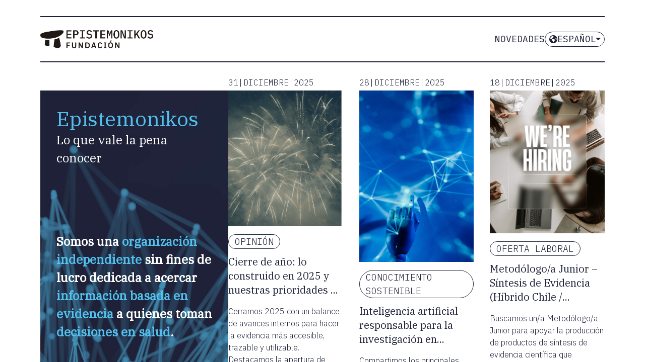

--- FILE ---
content_type: text/html; charset=utf-8
request_url: https://www.google.com/recaptcha/enterprise/anchor?ar=1&k=6LdsHr0mAAAAAM0sYPjzkXPHJQMaaqhZ_tQxVkOG&co=aHR0cHM6Ly9mb3VuZGF0aW9uLXRlc3QuZXBpc3RlbW9uaWtvcy5vcmc6NDQz&hl=en&v=N67nZn4AqZkNcbeMu4prBgzg&size=invisible&anchor-ms=20000&execute-ms=30000&cb=bwez29o6r7bi
body_size: 48888
content:
<!DOCTYPE HTML><html dir="ltr" lang="en"><head><meta http-equiv="Content-Type" content="text/html; charset=UTF-8">
<meta http-equiv="X-UA-Compatible" content="IE=edge">
<title>reCAPTCHA</title>
<style type="text/css">
/* cyrillic-ext */
@font-face {
  font-family: 'Roboto';
  font-style: normal;
  font-weight: 400;
  font-stretch: 100%;
  src: url(//fonts.gstatic.com/s/roboto/v48/KFO7CnqEu92Fr1ME7kSn66aGLdTylUAMa3GUBHMdazTgWw.woff2) format('woff2');
  unicode-range: U+0460-052F, U+1C80-1C8A, U+20B4, U+2DE0-2DFF, U+A640-A69F, U+FE2E-FE2F;
}
/* cyrillic */
@font-face {
  font-family: 'Roboto';
  font-style: normal;
  font-weight: 400;
  font-stretch: 100%;
  src: url(//fonts.gstatic.com/s/roboto/v48/KFO7CnqEu92Fr1ME7kSn66aGLdTylUAMa3iUBHMdazTgWw.woff2) format('woff2');
  unicode-range: U+0301, U+0400-045F, U+0490-0491, U+04B0-04B1, U+2116;
}
/* greek-ext */
@font-face {
  font-family: 'Roboto';
  font-style: normal;
  font-weight: 400;
  font-stretch: 100%;
  src: url(//fonts.gstatic.com/s/roboto/v48/KFO7CnqEu92Fr1ME7kSn66aGLdTylUAMa3CUBHMdazTgWw.woff2) format('woff2');
  unicode-range: U+1F00-1FFF;
}
/* greek */
@font-face {
  font-family: 'Roboto';
  font-style: normal;
  font-weight: 400;
  font-stretch: 100%;
  src: url(//fonts.gstatic.com/s/roboto/v48/KFO7CnqEu92Fr1ME7kSn66aGLdTylUAMa3-UBHMdazTgWw.woff2) format('woff2');
  unicode-range: U+0370-0377, U+037A-037F, U+0384-038A, U+038C, U+038E-03A1, U+03A3-03FF;
}
/* math */
@font-face {
  font-family: 'Roboto';
  font-style: normal;
  font-weight: 400;
  font-stretch: 100%;
  src: url(//fonts.gstatic.com/s/roboto/v48/KFO7CnqEu92Fr1ME7kSn66aGLdTylUAMawCUBHMdazTgWw.woff2) format('woff2');
  unicode-range: U+0302-0303, U+0305, U+0307-0308, U+0310, U+0312, U+0315, U+031A, U+0326-0327, U+032C, U+032F-0330, U+0332-0333, U+0338, U+033A, U+0346, U+034D, U+0391-03A1, U+03A3-03A9, U+03B1-03C9, U+03D1, U+03D5-03D6, U+03F0-03F1, U+03F4-03F5, U+2016-2017, U+2034-2038, U+203C, U+2040, U+2043, U+2047, U+2050, U+2057, U+205F, U+2070-2071, U+2074-208E, U+2090-209C, U+20D0-20DC, U+20E1, U+20E5-20EF, U+2100-2112, U+2114-2115, U+2117-2121, U+2123-214F, U+2190, U+2192, U+2194-21AE, U+21B0-21E5, U+21F1-21F2, U+21F4-2211, U+2213-2214, U+2216-22FF, U+2308-230B, U+2310, U+2319, U+231C-2321, U+2336-237A, U+237C, U+2395, U+239B-23B7, U+23D0, U+23DC-23E1, U+2474-2475, U+25AF, U+25B3, U+25B7, U+25BD, U+25C1, U+25CA, U+25CC, U+25FB, U+266D-266F, U+27C0-27FF, U+2900-2AFF, U+2B0E-2B11, U+2B30-2B4C, U+2BFE, U+3030, U+FF5B, U+FF5D, U+1D400-1D7FF, U+1EE00-1EEFF;
}
/* symbols */
@font-face {
  font-family: 'Roboto';
  font-style: normal;
  font-weight: 400;
  font-stretch: 100%;
  src: url(//fonts.gstatic.com/s/roboto/v48/KFO7CnqEu92Fr1ME7kSn66aGLdTylUAMaxKUBHMdazTgWw.woff2) format('woff2');
  unicode-range: U+0001-000C, U+000E-001F, U+007F-009F, U+20DD-20E0, U+20E2-20E4, U+2150-218F, U+2190, U+2192, U+2194-2199, U+21AF, U+21E6-21F0, U+21F3, U+2218-2219, U+2299, U+22C4-22C6, U+2300-243F, U+2440-244A, U+2460-24FF, U+25A0-27BF, U+2800-28FF, U+2921-2922, U+2981, U+29BF, U+29EB, U+2B00-2BFF, U+4DC0-4DFF, U+FFF9-FFFB, U+10140-1018E, U+10190-1019C, U+101A0, U+101D0-101FD, U+102E0-102FB, U+10E60-10E7E, U+1D2C0-1D2D3, U+1D2E0-1D37F, U+1F000-1F0FF, U+1F100-1F1AD, U+1F1E6-1F1FF, U+1F30D-1F30F, U+1F315, U+1F31C, U+1F31E, U+1F320-1F32C, U+1F336, U+1F378, U+1F37D, U+1F382, U+1F393-1F39F, U+1F3A7-1F3A8, U+1F3AC-1F3AF, U+1F3C2, U+1F3C4-1F3C6, U+1F3CA-1F3CE, U+1F3D4-1F3E0, U+1F3ED, U+1F3F1-1F3F3, U+1F3F5-1F3F7, U+1F408, U+1F415, U+1F41F, U+1F426, U+1F43F, U+1F441-1F442, U+1F444, U+1F446-1F449, U+1F44C-1F44E, U+1F453, U+1F46A, U+1F47D, U+1F4A3, U+1F4B0, U+1F4B3, U+1F4B9, U+1F4BB, U+1F4BF, U+1F4C8-1F4CB, U+1F4D6, U+1F4DA, U+1F4DF, U+1F4E3-1F4E6, U+1F4EA-1F4ED, U+1F4F7, U+1F4F9-1F4FB, U+1F4FD-1F4FE, U+1F503, U+1F507-1F50B, U+1F50D, U+1F512-1F513, U+1F53E-1F54A, U+1F54F-1F5FA, U+1F610, U+1F650-1F67F, U+1F687, U+1F68D, U+1F691, U+1F694, U+1F698, U+1F6AD, U+1F6B2, U+1F6B9-1F6BA, U+1F6BC, U+1F6C6-1F6CF, U+1F6D3-1F6D7, U+1F6E0-1F6EA, U+1F6F0-1F6F3, U+1F6F7-1F6FC, U+1F700-1F7FF, U+1F800-1F80B, U+1F810-1F847, U+1F850-1F859, U+1F860-1F887, U+1F890-1F8AD, U+1F8B0-1F8BB, U+1F8C0-1F8C1, U+1F900-1F90B, U+1F93B, U+1F946, U+1F984, U+1F996, U+1F9E9, U+1FA00-1FA6F, U+1FA70-1FA7C, U+1FA80-1FA89, U+1FA8F-1FAC6, U+1FACE-1FADC, U+1FADF-1FAE9, U+1FAF0-1FAF8, U+1FB00-1FBFF;
}
/* vietnamese */
@font-face {
  font-family: 'Roboto';
  font-style: normal;
  font-weight: 400;
  font-stretch: 100%;
  src: url(//fonts.gstatic.com/s/roboto/v48/KFO7CnqEu92Fr1ME7kSn66aGLdTylUAMa3OUBHMdazTgWw.woff2) format('woff2');
  unicode-range: U+0102-0103, U+0110-0111, U+0128-0129, U+0168-0169, U+01A0-01A1, U+01AF-01B0, U+0300-0301, U+0303-0304, U+0308-0309, U+0323, U+0329, U+1EA0-1EF9, U+20AB;
}
/* latin-ext */
@font-face {
  font-family: 'Roboto';
  font-style: normal;
  font-weight: 400;
  font-stretch: 100%;
  src: url(//fonts.gstatic.com/s/roboto/v48/KFO7CnqEu92Fr1ME7kSn66aGLdTylUAMa3KUBHMdazTgWw.woff2) format('woff2');
  unicode-range: U+0100-02BA, U+02BD-02C5, U+02C7-02CC, U+02CE-02D7, U+02DD-02FF, U+0304, U+0308, U+0329, U+1D00-1DBF, U+1E00-1E9F, U+1EF2-1EFF, U+2020, U+20A0-20AB, U+20AD-20C0, U+2113, U+2C60-2C7F, U+A720-A7FF;
}
/* latin */
@font-face {
  font-family: 'Roboto';
  font-style: normal;
  font-weight: 400;
  font-stretch: 100%;
  src: url(//fonts.gstatic.com/s/roboto/v48/KFO7CnqEu92Fr1ME7kSn66aGLdTylUAMa3yUBHMdazQ.woff2) format('woff2');
  unicode-range: U+0000-00FF, U+0131, U+0152-0153, U+02BB-02BC, U+02C6, U+02DA, U+02DC, U+0304, U+0308, U+0329, U+2000-206F, U+20AC, U+2122, U+2191, U+2193, U+2212, U+2215, U+FEFF, U+FFFD;
}
/* cyrillic-ext */
@font-face {
  font-family: 'Roboto';
  font-style: normal;
  font-weight: 500;
  font-stretch: 100%;
  src: url(//fonts.gstatic.com/s/roboto/v48/KFO7CnqEu92Fr1ME7kSn66aGLdTylUAMa3GUBHMdazTgWw.woff2) format('woff2');
  unicode-range: U+0460-052F, U+1C80-1C8A, U+20B4, U+2DE0-2DFF, U+A640-A69F, U+FE2E-FE2F;
}
/* cyrillic */
@font-face {
  font-family: 'Roboto';
  font-style: normal;
  font-weight: 500;
  font-stretch: 100%;
  src: url(//fonts.gstatic.com/s/roboto/v48/KFO7CnqEu92Fr1ME7kSn66aGLdTylUAMa3iUBHMdazTgWw.woff2) format('woff2');
  unicode-range: U+0301, U+0400-045F, U+0490-0491, U+04B0-04B1, U+2116;
}
/* greek-ext */
@font-face {
  font-family: 'Roboto';
  font-style: normal;
  font-weight: 500;
  font-stretch: 100%;
  src: url(//fonts.gstatic.com/s/roboto/v48/KFO7CnqEu92Fr1ME7kSn66aGLdTylUAMa3CUBHMdazTgWw.woff2) format('woff2');
  unicode-range: U+1F00-1FFF;
}
/* greek */
@font-face {
  font-family: 'Roboto';
  font-style: normal;
  font-weight: 500;
  font-stretch: 100%;
  src: url(//fonts.gstatic.com/s/roboto/v48/KFO7CnqEu92Fr1ME7kSn66aGLdTylUAMa3-UBHMdazTgWw.woff2) format('woff2');
  unicode-range: U+0370-0377, U+037A-037F, U+0384-038A, U+038C, U+038E-03A1, U+03A3-03FF;
}
/* math */
@font-face {
  font-family: 'Roboto';
  font-style: normal;
  font-weight: 500;
  font-stretch: 100%;
  src: url(//fonts.gstatic.com/s/roboto/v48/KFO7CnqEu92Fr1ME7kSn66aGLdTylUAMawCUBHMdazTgWw.woff2) format('woff2');
  unicode-range: U+0302-0303, U+0305, U+0307-0308, U+0310, U+0312, U+0315, U+031A, U+0326-0327, U+032C, U+032F-0330, U+0332-0333, U+0338, U+033A, U+0346, U+034D, U+0391-03A1, U+03A3-03A9, U+03B1-03C9, U+03D1, U+03D5-03D6, U+03F0-03F1, U+03F4-03F5, U+2016-2017, U+2034-2038, U+203C, U+2040, U+2043, U+2047, U+2050, U+2057, U+205F, U+2070-2071, U+2074-208E, U+2090-209C, U+20D0-20DC, U+20E1, U+20E5-20EF, U+2100-2112, U+2114-2115, U+2117-2121, U+2123-214F, U+2190, U+2192, U+2194-21AE, U+21B0-21E5, U+21F1-21F2, U+21F4-2211, U+2213-2214, U+2216-22FF, U+2308-230B, U+2310, U+2319, U+231C-2321, U+2336-237A, U+237C, U+2395, U+239B-23B7, U+23D0, U+23DC-23E1, U+2474-2475, U+25AF, U+25B3, U+25B7, U+25BD, U+25C1, U+25CA, U+25CC, U+25FB, U+266D-266F, U+27C0-27FF, U+2900-2AFF, U+2B0E-2B11, U+2B30-2B4C, U+2BFE, U+3030, U+FF5B, U+FF5D, U+1D400-1D7FF, U+1EE00-1EEFF;
}
/* symbols */
@font-face {
  font-family: 'Roboto';
  font-style: normal;
  font-weight: 500;
  font-stretch: 100%;
  src: url(//fonts.gstatic.com/s/roboto/v48/KFO7CnqEu92Fr1ME7kSn66aGLdTylUAMaxKUBHMdazTgWw.woff2) format('woff2');
  unicode-range: U+0001-000C, U+000E-001F, U+007F-009F, U+20DD-20E0, U+20E2-20E4, U+2150-218F, U+2190, U+2192, U+2194-2199, U+21AF, U+21E6-21F0, U+21F3, U+2218-2219, U+2299, U+22C4-22C6, U+2300-243F, U+2440-244A, U+2460-24FF, U+25A0-27BF, U+2800-28FF, U+2921-2922, U+2981, U+29BF, U+29EB, U+2B00-2BFF, U+4DC0-4DFF, U+FFF9-FFFB, U+10140-1018E, U+10190-1019C, U+101A0, U+101D0-101FD, U+102E0-102FB, U+10E60-10E7E, U+1D2C0-1D2D3, U+1D2E0-1D37F, U+1F000-1F0FF, U+1F100-1F1AD, U+1F1E6-1F1FF, U+1F30D-1F30F, U+1F315, U+1F31C, U+1F31E, U+1F320-1F32C, U+1F336, U+1F378, U+1F37D, U+1F382, U+1F393-1F39F, U+1F3A7-1F3A8, U+1F3AC-1F3AF, U+1F3C2, U+1F3C4-1F3C6, U+1F3CA-1F3CE, U+1F3D4-1F3E0, U+1F3ED, U+1F3F1-1F3F3, U+1F3F5-1F3F7, U+1F408, U+1F415, U+1F41F, U+1F426, U+1F43F, U+1F441-1F442, U+1F444, U+1F446-1F449, U+1F44C-1F44E, U+1F453, U+1F46A, U+1F47D, U+1F4A3, U+1F4B0, U+1F4B3, U+1F4B9, U+1F4BB, U+1F4BF, U+1F4C8-1F4CB, U+1F4D6, U+1F4DA, U+1F4DF, U+1F4E3-1F4E6, U+1F4EA-1F4ED, U+1F4F7, U+1F4F9-1F4FB, U+1F4FD-1F4FE, U+1F503, U+1F507-1F50B, U+1F50D, U+1F512-1F513, U+1F53E-1F54A, U+1F54F-1F5FA, U+1F610, U+1F650-1F67F, U+1F687, U+1F68D, U+1F691, U+1F694, U+1F698, U+1F6AD, U+1F6B2, U+1F6B9-1F6BA, U+1F6BC, U+1F6C6-1F6CF, U+1F6D3-1F6D7, U+1F6E0-1F6EA, U+1F6F0-1F6F3, U+1F6F7-1F6FC, U+1F700-1F7FF, U+1F800-1F80B, U+1F810-1F847, U+1F850-1F859, U+1F860-1F887, U+1F890-1F8AD, U+1F8B0-1F8BB, U+1F8C0-1F8C1, U+1F900-1F90B, U+1F93B, U+1F946, U+1F984, U+1F996, U+1F9E9, U+1FA00-1FA6F, U+1FA70-1FA7C, U+1FA80-1FA89, U+1FA8F-1FAC6, U+1FACE-1FADC, U+1FADF-1FAE9, U+1FAF0-1FAF8, U+1FB00-1FBFF;
}
/* vietnamese */
@font-face {
  font-family: 'Roboto';
  font-style: normal;
  font-weight: 500;
  font-stretch: 100%;
  src: url(//fonts.gstatic.com/s/roboto/v48/KFO7CnqEu92Fr1ME7kSn66aGLdTylUAMa3OUBHMdazTgWw.woff2) format('woff2');
  unicode-range: U+0102-0103, U+0110-0111, U+0128-0129, U+0168-0169, U+01A0-01A1, U+01AF-01B0, U+0300-0301, U+0303-0304, U+0308-0309, U+0323, U+0329, U+1EA0-1EF9, U+20AB;
}
/* latin-ext */
@font-face {
  font-family: 'Roboto';
  font-style: normal;
  font-weight: 500;
  font-stretch: 100%;
  src: url(//fonts.gstatic.com/s/roboto/v48/KFO7CnqEu92Fr1ME7kSn66aGLdTylUAMa3KUBHMdazTgWw.woff2) format('woff2');
  unicode-range: U+0100-02BA, U+02BD-02C5, U+02C7-02CC, U+02CE-02D7, U+02DD-02FF, U+0304, U+0308, U+0329, U+1D00-1DBF, U+1E00-1E9F, U+1EF2-1EFF, U+2020, U+20A0-20AB, U+20AD-20C0, U+2113, U+2C60-2C7F, U+A720-A7FF;
}
/* latin */
@font-face {
  font-family: 'Roboto';
  font-style: normal;
  font-weight: 500;
  font-stretch: 100%;
  src: url(//fonts.gstatic.com/s/roboto/v48/KFO7CnqEu92Fr1ME7kSn66aGLdTylUAMa3yUBHMdazQ.woff2) format('woff2');
  unicode-range: U+0000-00FF, U+0131, U+0152-0153, U+02BB-02BC, U+02C6, U+02DA, U+02DC, U+0304, U+0308, U+0329, U+2000-206F, U+20AC, U+2122, U+2191, U+2193, U+2212, U+2215, U+FEFF, U+FFFD;
}
/* cyrillic-ext */
@font-face {
  font-family: 'Roboto';
  font-style: normal;
  font-weight: 900;
  font-stretch: 100%;
  src: url(//fonts.gstatic.com/s/roboto/v48/KFO7CnqEu92Fr1ME7kSn66aGLdTylUAMa3GUBHMdazTgWw.woff2) format('woff2');
  unicode-range: U+0460-052F, U+1C80-1C8A, U+20B4, U+2DE0-2DFF, U+A640-A69F, U+FE2E-FE2F;
}
/* cyrillic */
@font-face {
  font-family: 'Roboto';
  font-style: normal;
  font-weight: 900;
  font-stretch: 100%;
  src: url(//fonts.gstatic.com/s/roboto/v48/KFO7CnqEu92Fr1ME7kSn66aGLdTylUAMa3iUBHMdazTgWw.woff2) format('woff2');
  unicode-range: U+0301, U+0400-045F, U+0490-0491, U+04B0-04B1, U+2116;
}
/* greek-ext */
@font-face {
  font-family: 'Roboto';
  font-style: normal;
  font-weight: 900;
  font-stretch: 100%;
  src: url(//fonts.gstatic.com/s/roboto/v48/KFO7CnqEu92Fr1ME7kSn66aGLdTylUAMa3CUBHMdazTgWw.woff2) format('woff2');
  unicode-range: U+1F00-1FFF;
}
/* greek */
@font-face {
  font-family: 'Roboto';
  font-style: normal;
  font-weight: 900;
  font-stretch: 100%;
  src: url(//fonts.gstatic.com/s/roboto/v48/KFO7CnqEu92Fr1ME7kSn66aGLdTylUAMa3-UBHMdazTgWw.woff2) format('woff2');
  unicode-range: U+0370-0377, U+037A-037F, U+0384-038A, U+038C, U+038E-03A1, U+03A3-03FF;
}
/* math */
@font-face {
  font-family: 'Roboto';
  font-style: normal;
  font-weight: 900;
  font-stretch: 100%;
  src: url(//fonts.gstatic.com/s/roboto/v48/KFO7CnqEu92Fr1ME7kSn66aGLdTylUAMawCUBHMdazTgWw.woff2) format('woff2');
  unicode-range: U+0302-0303, U+0305, U+0307-0308, U+0310, U+0312, U+0315, U+031A, U+0326-0327, U+032C, U+032F-0330, U+0332-0333, U+0338, U+033A, U+0346, U+034D, U+0391-03A1, U+03A3-03A9, U+03B1-03C9, U+03D1, U+03D5-03D6, U+03F0-03F1, U+03F4-03F5, U+2016-2017, U+2034-2038, U+203C, U+2040, U+2043, U+2047, U+2050, U+2057, U+205F, U+2070-2071, U+2074-208E, U+2090-209C, U+20D0-20DC, U+20E1, U+20E5-20EF, U+2100-2112, U+2114-2115, U+2117-2121, U+2123-214F, U+2190, U+2192, U+2194-21AE, U+21B0-21E5, U+21F1-21F2, U+21F4-2211, U+2213-2214, U+2216-22FF, U+2308-230B, U+2310, U+2319, U+231C-2321, U+2336-237A, U+237C, U+2395, U+239B-23B7, U+23D0, U+23DC-23E1, U+2474-2475, U+25AF, U+25B3, U+25B7, U+25BD, U+25C1, U+25CA, U+25CC, U+25FB, U+266D-266F, U+27C0-27FF, U+2900-2AFF, U+2B0E-2B11, U+2B30-2B4C, U+2BFE, U+3030, U+FF5B, U+FF5D, U+1D400-1D7FF, U+1EE00-1EEFF;
}
/* symbols */
@font-face {
  font-family: 'Roboto';
  font-style: normal;
  font-weight: 900;
  font-stretch: 100%;
  src: url(//fonts.gstatic.com/s/roboto/v48/KFO7CnqEu92Fr1ME7kSn66aGLdTylUAMaxKUBHMdazTgWw.woff2) format('woff2');
  unicode-range: U+0001-000C, U+000E-001F, U+007F-009F, U+20DD-20E0, U+20E2-20E4, U+2150-218F, U+2190, U+2192, U+2194-2199, U+21AF, U+21E6-21F0, U+21F3, U+2218-2219, U+2299, U+22C4-22C6, U+2300-243F, U+2440-244A, U+2460-24FF, U+25A0-27BF, U+2800-28FF, U+2921-2922, U+2981, U+29BF, U+29EB, U+2B00-2BFF, U+4DC0-4DFF, U+FFF9-FFFB, U+10140-1018E, U+10190-1019C, U+101A0, U+101D0-101FD, U+102E0-102FB, U+10E60-10E7E, U+1D2C0-1D2D3, U+1D2E0-1D37F, U+1F000-1F0FF, U+1F100-1F1AD, U+1F1E6-1F1FF, U+1F30D-1F30F, U+1F315, U+1F31C, U+1F31E, U+1F320-1F32C, U+1F336, U+1F378, U+1F37D, U+1F382, U+1F393-1F39F, U+1F3A7-1F3A8, U+1F3AC-1F3AF, U+1F3C2, U+1F3C4-1F3C6, U+1F3CA-1F3CE, U+1F3D4-1F3E0, U+1F3ED, U+1F3F1-1F3F3, U+1F3F5-1F3F7, U+1F408, U+1F415, U+1F41F, U+1F426, U+1F43F, U+1F441-1F442, U+1F444, U+1F446-1F449, U+1F44C-1F44E, U+1F453, U+1F46A, U+1F47D, U+1F4A3, U+1F4B0, U+1F4B3, U+1F4B9, U+1F4BB, U+1F4BF, U+1F4C8-1F4CB, U+1F4D6, U+1F4DA, U+1F4DF, U+1F4E3-1F4E6, U+1F4EA-1F4ED, U+1F4F7, U+1F4F9-1F4FB, U+1F4FD-1F4FE, U+1F503, U+1F507-1F50B, U+1F50D, U+1F512-1F513, U+1F53E-1F54A, U+1F54F-1F5FA, U+1F610, U+1F650-1F67F, U+1F687, U+1F68D, U+1F691, U+1F694, U+1F698, U+1F6AD, U+1F6B2, U+1F6B9-1F6BA, U+1F6BC, U+1F6C6-1F6CF, U+1F6D3-1F6D7, U+1F6E0-1F6EA, U+1F6F0-1F6F3, U+1F6F7-1F6FC, U+1F700-1F7FF, U+1F800-1F80B, U+1F810-1F847, U+1F850-1F859, U+1F860-1F887, U+1F890-1F8AD, U+1F8B0-1F8BB, U+1F8C0-1F8C1, U+1F900-1F90B, U+1F93B, U+1F946, U+1F984, U+1F996, U+1F9E9, U+1FA00-1FA6F, U+1FA70-1FA7C, U+1FA80-1FA89, U+1FA8F-1FAC6, U+1FACE-1FADC, U+1FADF-1FAE9, U+1FAF0-1FAF8, U+1FB00-1FBFF;
}
/* vietnamese */
@font-face {
  font-family: 'Roboto';
  font-style: normal;
  font-weight: 900;
  font-stretch: 100%;
  src: url(//fonts.gstatic.com/s/roboto/v48/KFO7CnqEu92Fr1ME7kSn66aGLdTylUAMa3OUBHMdazTgWw.woff2) format('woff2');
  unicode-range: U+0102-0103, U+0110-0111, U+0128-0129, U+0168-0169, U+01A0-01A1, U+01AF-01B0, U+0300-0301, U+0303-0304, U+0308-0309, U+0323, U+0329, U+1EA0-1EF9, U+20AB;
}
/* latin-ext */
@font-face {
  font-family: 'Roboto';
  font-style: normal;
  font-weight: 900;
  font-stretch: 100%;
  src: url(//fonts.gstatic.com/s/roboto/v48/KFO7CnqEu92Fr1ME7kSn66aGLdTylUAMa3KUBHMdazTgWw.woff2) format('woff2');
  unicode-range: U+0100-02BA, U+02BD-02C5, U+02C7-02CC, U+02CE-02D7, U+02DD-02FF, U+0304, U+0308, U+0329, U+1D00-1DBF, U+1E00-1E9F, U+1EF2-1EFF, U+2020, U+20A0-20AB, U+20AD-20C0, U+2113, U+2C60-2C7F, U+A720-A7FF;
}
/* latin */
@font-face {
  font-family: 'Roboto';
  font-style: normal;
  font-weight: 900;
  font-stretch: 100%;
  src: url(//fonts.gstatic.com/s/roboto/v48/KFO7CnqEu92Fr1ME7kSn66aGLdTylUAMa3yUBHMdazQ.woff2) format('woff2');
  unicode-range: U+0000-00FF, U+0131, U+0152-0153, U+02BB-02BC, U+02C6, U+02DA, U+02DC, U+0304, U+0308, U+0329, U+2000-206F, U+20AC, U+2122, U+2191, U+2193, U+2212, U+2215, U+FEFF, U+FFFD;
}

</style>
<link rel="stylesheet" type="text/css" href="https://www.gstatic.com/recaptcha/releases/N67nZn4AqZkNcbeMu4prBgzg/styles__ltr.css">
<script nonce="Icwl1zdOAmd2L30h48DJsg" type="text/javascript">window['__recaptcha_api'] = 'https://www.google.com/recaptcha/enterprise/';</script>
<script type="text/javascript" src="https://www.gstatic.com/recaptcha/releases/N67nZn4AqZkNcbeMu4prBgzg/recaptcha__en.js" nonce="Icwl1zdOAmd2L30h48DJsg">
      
    </script></head>
<body><div id="rc-anchor-alert" class="rc-anchor-alert"></div>
<input type="hidden" id="recaptcha-token" value="[base64]">
<script type="text/javascript" nonce="Icwl1zdOAmd2L30h48DJsg">
      recaptcha.anchor.Main.init("[\x22ainput\x22,[\x22bgdata\x22,\x22\x22,\[base64]/[base64]/[base64]/[base64]/[base64]/[base64]/KGcoTywyNTMsTy5PKSxVRyhPLEMpKTpnKE8sMjUzLEMpLE8pKSxsKSksTykpfSxieT1mdW5jdGlvbihDLE8sdSxsKXtmb3IobD0odT1SKEMpLDApO08+MDtPLS0pbD1sPDw4fFooQyk7ZyhDLHUsbCl9LFVHPWZ1bmN0aW9uKEMsTyl7Qy5pLmxlbmd0aD4xMDQ/[base64]/[base64]/[base64]/[base64]/[base64]/[base64]/[base64]\\u003d\x22,\[base64]\x22,\x22AcOiJzAcCGUnQMOvOQYUagPDtnJ7w5lUbz1fTcOVaX3Cs2Zdw6B7w7dPaHpPw4DCgMKgWW5owplxw69xw4LDlgPDvVvDlMKSZgrCoE/[base64]/CmhjCm3R6TAQ4w6zCqyYTwqPCj8O/[base64]/CjsOOK8OOAcOCw7DCtMKAbxjClMO4w7AeRH/ChcOcXsKXJ8O/[base64]/CqcK7w4FXwrsHOcKvB3fCmMK7w5/Cp8O6wpQFOsK+cynCnsKWwpnDuXhBL8KAIiDDrGbCtcOPGTwVw7B7PsOKwr/[base64]/Dl8KuQsKDw63CiD9nw7hjRMOEwrnDtGwawrclwojCjnTDnn4Wwp/CjzjDgQonOMKVFz7CjU5/HsKpKHVpCMKPBcODfj/CuTPDv8ODa2lww4xwwqcxIsK6w4zChMKjfnnCkMOMw49cw4cdwrZObQrCh8OSwogiwpTDmg/CjDvCmsOfBMKmYHpFcmNlw5zDiyQHw53DnsKhwqzDkhdVAkjCpcKnLcKywpodc2gpdMKhKMOjAT0lcH7DosO1RW5/wqpkw6gkB8Kvw57DusO9McOaw4YAasOmwqzDp0rDoQlHFUFXNcOQw78Xw7pVPkwcw5vDgUjCjMOaKcOcfx/CusK/w40qwpUIdMOgcWrDrX7DqsOYwqhWesO6Y3ULwoLCtcOOwosew5LCrcKdCsO1NDsMw5dxKy5Ewpwpw6fDjQXDk3DChcKQwqjCocK4TBDCn8KUfGtaw67CozgPwrskQSNgw5fDn8OQw6zDlMK4ecOBw6rCh8O3fcOmU8OxQ8OnwrQnF8OUMcKQP8OdE2fCq0/Cj3TDosOvPQXChsK8ekvDvcO4FMKVFMKdG8O+wprCnDXDpMOcw5M7DsK8WsO6GUguX8Ogw7nCnMK/w78FwqHDsyTDicOfDTrDr8KfeV5SwqnDh8KHwoQJwpvCmwPCs8OQw7sZwpDCssK4bsKow5EiJW0LDC/DvcKEFcOIwprDoHjDgsOUwq/Cp8K/wqnDiCosOhXCujPCkX0uBQxswowjesKMP294w6XCoC/Djl3CrcKpJsKbwpgGc8O0wqHCnErDiQQOw5LCp8KXRV8gwrrCl29tU8KrDlvDocO3EcOfwq0/wqUywpUxw47DoBTCk8Kbw4UCw6jCo8KZw6V2RxvCtijCh8OHw7d2w5vCjk/CoMO2worCkAldcsKywoRVw6M8w4hGW3/[base64]/[base64]/[base64]/DrsOxI1LDgi4LacOMwqtgw5kIwrzCk1jDvcKKw54xB2NIwpgwwpp7wo0vPUwwwofCt8KwEMOQwr3Dq3wfwpoWZCtMw6rCncKZw45iw4zDm1svw63Dlg5QEsOXUsO4w5TCvkRywqTDiCUxDQLCgSc1woMAw5bDlEx6w60TaT/[base64]/A8OJGMO8XXs8wrzDqBVdw6gNFRc0FSIMC8K/[base64]/CqUkEw7g7wrDCglg4PSbCo8KFw4oZN8KywrTCjlPDksO6wqXDgMOARsOkw7bCiUIvwp9DfMK9w4zDqcOmMFxTw6XDtHrDiMOzIh/DtMOBwqrDrMOuwozDmz7Dp8KDw5nCjUItGg4iEj11BMKJZhQkM1lMbhTDoxHChHopw6vDmT5nNsO8w6JCwo3CqQjCnirDv8Kew6o4LxRzUcOGG0XCi8OXEV7DrsOTw68TwqkECcKrw7Z6e8KsWGwhXMOQwp3DnRldw5/ChTzDiGvCu1PDg8O4wo9iw6fCiwXDpjJLw6U6w5zDgcOhwrIFUVXDjsKnejVpfXBNwrUxYUrCp8KmesK4A0liwqdOwp1UF8K5S8O5w5nDrMOGw4/[base64]/Dv8Oyw55vUUlMwo/Dt8O1wprDsMKZwoNPRsKHw5/DgMKsQ8O9EMOADThKI8OfwpDCgQccw6TDjVk9w5V5w4zDrmZVY8KBWcKXQcOSO8O4w5UeEMOlBTXCrMOYNMKgwosIcVrDncKvw6XDoSHDmXYMR1ByBlJ0wpDDuWPDuBrDqMOgBXLCszfDrT/DmxvCt8K0w6Ivw50/L01dwp/[base64]/Cq1VPw7ZyJ8OGG3XCsxLDlRTCn8KMG8O0wpEIUMOZGsOJH8OUA8K0RH3CnmoCC8KlO8O7T1R1w5HDjMOmw5ElO8OIckfDq8ORw6TCjVwScsOwwrJLwoA4w7TCvmUbFsKOwq1vQ8OJwqoHCUpNw6jDk8KPFMKbw5HDosK+JsKUHhDCisOrw49uworCo8K/wqDDrMOkbcOmJD4Sw7Y8TMKIRsO3YxQIwoFyAA3DqBQXNFt5w6rCisKkwolHwp/DvcOGdzvCgQnCpMKtN8O9w4PChWrDlsK/EsOIHsO7SWlywr0KbMKrJcOyH8Kxw4zDpg/[base64]/DmMOuwqjCji0xf8KzOcKbwo44F3NiwrcWSsKjesOuYUhXYjHDqMO2w7rCp8KjQcKnw5vCjDR+wprDhcKlG8KSwplow5rDhz4Sw4DClMO5CsKlPsOPwrnDrcKkOcO/w61Iw4TDgcKzSRxCwrfCv31Jwp9GIU0ewoXDrCHDoV/CvMKFaxzCtcOdbWY3eCUnwoIDKUInVMOlb01fDVkhKAk5GsO9McO9LcKTLMKSwpATFsKMAcOwc03DrcKFA13CgT/[base64]/wpHChcO1wqrDvsK1LcKmw7bCuMKQw4XCuMK5w44nwqVGcg4wJcKLw53DhsOyGBBZHFpEw5kjFBjCrsO7PsO8w77CgMOqw4HDnsOgAsOtPwzCpsOSBMORGDrCscKNw5lgwq3DlsKKw67Dr0rDlmrDjcK2GijDq0bClEp/wpTClMOTw44Ow6jCnsKDH8KVwrPCtcKlw6xWcMKXwp7DjALDuBvDgQHDpzXDhsODb8OBwprDjMOJwo/DgMO/w7vCtlrCmcOZeMOmfzrCk8OuDsKMw44dOEFLLMOfZsK5fCAsW2zDhMKQw5zCrcOYwodww58jOzPDqEDDnVHDr8OSwqTDnU81w7dvcxU9w7/DsB/DkSdsK0XDtV9ww7nDhxnCnMKzwq3CvBfCt8Kxw5ROwpd1wrBNwqzCjsKVw7TCs2BvVi8oSkIcw4DDm8Ogwq7CksO4w67Dtl/Cuz03akddP8KcK1vDji1Nw4/CrsOcG8OOwpRHBMKIwo7CsMOTwqR0w4vDg8OLw5bDrMKaYMKifyrCp8Kqw4rCpxPDjDXDksKTwobDvTZ9woQvw7plwoDDk8OBUzdETCvDrsK9cQDCmcKtw77DqGg8wr/[base64]/[base64]/[base64]/[base64]/VsOEwoIXw6E7w4fCr8OYEHVPLVHCn8Oew73CkELDpMKMeMKzCcKYeh3Cs8KzasOYAcKnfgTDhRI+d1jCpcOyP8K+w6fCh8KDc8OAw7AWwrEawqLCnFt5PwHDv1zCgj1OMMOXd8KND8OfMcKqc8K/wpMzw5zDqyrDjcOgZsO0w6HClijCqsOIw6oiREQ1w4FpwqDCmjrCoAjDgSM7TsKdOcO4wpFYLMO7wqN4D1vCpnYzwrbCs3TCi1snUhLDh8KEC8O/IsKgw6hHw5peRMOScz9RwozDjsKLw7TCksK2aHECX8K6M8KCw43CjMKTB8K1YMKIwpJwY8KxVMO4dsOsE8KSa8OJwoDDrzhrwrx+c8KoYnQDH8KOwrnDjBjClAl7wrLCoU7Cn8Kbw7zDoDLCusOgwoTDssK6SMOZEQrCjsOtLsKvK0xORkNpciPCsWhCw6bCkS/[base64]/CkT1Uw47CjcOGw6fCnXzDvFzDgAPCgXTCu30Mw78cwoAKw5BIwrnDoDQOwpRtw5TCo8OqEcKSw41SY8KLw6jCnUnChngbZ0lSbcOoblTCj8KJw456ewHChMKHIcOeExdUwqVtRWlMIRhxwoAkVUwSw7ACw712acOvw50wf8O8w7XCvgt5V8Kbwo3CsMODYcOUbcOnMm/DkcKawoYUw4pXwo53YMOqw7FiwpTCkMKYEsO6KVTCpsOtwqHDo8KxMMOfPcO1woMmwpQfEV9ow4nClsOGwqTCkW7DpMO6w4F4w5vDkl/[base64]/Cj1/Cs8OCw7Rpw5TDqsO8w6RZw5dxw55EwpXCj8OJKsOIQA1iPyLClMKvwp9vwrvDnsKrwpI/[base64]/[base64]/TcOzwpLDg8O+R0EwMi7DrMKBw6HDpDfCtcOOeMKEBEPDjsKHJ0/ChghjHQVCXMOdwp/DnMOywqjCpwtBJMKtPw3CkTBTw5Yww6DCncONLxsrEsKtTMOMbz/CvjvCu8O4BXgre3o7wpLDt0XDjXbCiRXDusO4YcO9CsKGw4nCjMO3D382wpLClMO0ISN1w4XDucOuwpfDl8O/ZcK6bUFWw6cuwqY4worDucOswqUNC1TDpsKLw4daXik7wr16LsOnRFDCgxh1AW9Qw4FlQ8ORYcOOw6sUw7EPFcOOfjVpwr9SwojCj8Oseldvw67Cg8Klwr/Dm8OTOl/Dt0cww47DtRIDZMOfPlMYZx/DgBHCqgBmw5AtHFhywpcpS8OIZiBqw57DpBPDucKsw4tnworDtMKAw6LCsDlFDMK/wpnCpcKdYMK5fT/CjBbDmW/DmcOSMMKAwrgewqnDhlsVwpNnwpTDtGA9w7vDvnXDlcOSwqLDtsK+L8KnUntxw6TDkgsiE8OMwqoJwrECw69VNBgkUMKpw7NuPy5Sw5dJw4jCm2syYMK0ZBIXPHnChEHDqhxZwrhmw4PDuMO3OMK/[base64]/CnjbDhCNEM8OBVsOUaBJ8wotXwp5BworDj8OhLn7Dm2xmFsKvGiTDiQFQKcOHwpzCmcO0wp/Ci8OFKEPDvcKmw4gFw43Ds1nDqTEuwpDDmGgywojCgsO8XMKUwpXDjcKUHBolwpvDnWRiBsO0wo0kesOow6sEY115C8Ohc8KIEDbDiwV1woFOw4/DpcK3w7IPUMOiw77CqcOIwrDDty3DuQozwovCvMKiwrHDvsOCcsKFwosFElVOLsKBw5nCnX83EAjDusOhQUYawovDjzUdwoheZ8OiKsKzVcKBSRYDbcOnw4bDpBE2w5ZObcKEw7gTLkjCiMO8wq7Cl8OuWcOfem7DiQRPwp0DwpEQGx/DnMKeJcO9woYgYsKzMFXCp8O2w73CqwgCw4pPdMKvwql/QsK4RFB5w4V7wr/CkMOmw4BCwr40wpYFQErDpMK2wqzCtsOfwrsLfMONw4PDlEMHwpTDicOmwqrDql0VDMK8wo8MFA92C8Oew5jDm8KIwqkfeSxtwpY6w4vCnTLCiTRWRMOHwrDCkDPClsKRR8O0XsOywpJ/woFvGyY5w5/CjibCucOfMsKLw5J/w4BCKsONwqF4woPDmj0AOxgCYV5Gw44iQcKxw4k2wqnDocOtw6IIw5rDvUbCuMKrwq/[base64]/DkSNHw6JdWsKOM8KMGcKXWxVdw6xrw5Bfwrd5w4JRw5nCkAtjWV4DEMKdw654GMO2wrHDs8OeKcOew6zDuUcZG8OocMOmVyHDn3lKwrB/wqnCmjtOEQdcw5bCkUYOwohlJcOtL8OJMQYtbCV8wpzDultbwqnDo0LCiEzDucKQf1zCrHVCNsOhw61Iw5A6GsK7PBYjF8OtMMKAwr0Mwoo5FhIWUMKkw7rDkMOpA8K7ZSnCoMK8fMKawo/Dt8Kow6gKw6rCnsK2wqNvDhIVwqPDhMOlaSvDtcKyS8OVw6IxWsOwDhAIX2vDtsKPWcKewpvCo8O7eVfCrTrDl2vCh2BxTcOsBsOFw5bDq8O0wrdMwoJtYGhMHcOowrdCPMOPVD3ChcKBVm7DuTEVcDpYDXzCgcKjw44DID/[base64]/CtcKUw705w6sQw7jCrMKpDcK+VyLDmMOSC8O1ODrCm8KmDRfDv1RGZR7DuBrDh0kracOgOsK1wojDl8K8fcKUwqQ2w48CCE00wpcZw7TCpcOpOMKrw5w7wo4dZsKCwqfCqcKzwrMqPcKyw6Q8wrHCk0LDrMORw6/CmsOlw6hCM8Ked8KzwrfDuCHDmsOtwo1hD1YIXVjCn8KbYHhzIMKqU0zChcOPwqPCrQAMw53DngfCsVPCg0d9LsKMw7TDrk5yw4/CoxBEwrrClmTClcOODDk7wqLCjcKSw4zCmnbCk8OgSMOYUl05SxoDacOMwp/Ck3N+RETDrcO6w4LCscKrOsKBw5RmQQfDrMOCTSc2wpjCk8OdwphtwqMvwp7CnsK9XwQGcMOKBMOPw77CucONUMODw6QIAMK/woDDux9fScKzaMOUA8O/CMK+LijDn8OAZEJMOhpNwqlDGxF7LcKuwpZdWjhHw7k6w47CiSTDkGR4woZUcRPCj8KRw781HMObwo0twpfDoA/DoClYewTCrcKsBcKhAzHDjAXDmxArw7PCnxRoMsOAwpZjUDnCgsO3woLDscOBw6/CpMOReMOeD8KlaMOnacOVwrNabMKJejICw6/Ds3rDrsKkeMOVw7MjVMOQacOcw59Fw5sBwoPCuMK1VBbDqyLCoSMJwqjDimzCscO5cMO/wrQSMsKpBzA5w6A5UsO5JyAweEF1wpPCsMKrw6fDnFwBV8KAwrMXPlfDgy44B8OaWsKtw4xLwpFNwrJgwoLDlsOIE8O/VsKXwrbDiX/ChnQWwrXChcKCIcOCEsKlZMOkVcOBMcKyQ8KeCXFbf8OJfgBhNkVqwrRJNMOYwovClMOZwpnCuGjDsSvDvMOPaMKARVdEwowkNz5vKcKkw5YnJMOow7zCncOjDFkNH8Kyw7PCvVBbwp3CkCHCk3c5w7ZTSngrw73CsXpJQ2LCrmxrw4bCgxHCoCUgw4luL8O3w4nDkx/Di8Kww4UGwqjCrFdIwpZqZMO4eMKrGMKLQ1DDgi50Mn1pMsOjBA4Uw7vCjUDDlMOnw63Cu8KBCwgsw4l2w5xZf0wFw4bDqA3CgcO5H2vCqRLCrUfCqcKTBGcaG2pBwp7CnsOxMsK8wp/[base64]/dMKRw7oCYnt9w64swq4iwoDDi8KKw4fDtXFew4Rcw6/DnlNoRcONwrEsAcKfHhXCszTDtBlLQMOZHmfCvSx7QMKBJMKcw6bCoBrDvFgMwr8VwrJww61pw5fDpMOAw4nDoMKSVDLDojkDfWVnCBIcwotAwodwwpRyw41iKi/CoBLCtcO6wp0Bw4FZw4fCkWYzw5HCtwHDosKXw6LCnEnDpQnCtMOJRjQYK8KUw6RxwqrDpsOlwrcWw6Ulw5shG8O0w6rDnsOTDGrDn8K0wpEtw7XCihUWwqTCi8KhOVQiASXCrT5+VsOaVEDDtsKlworCpQXCqcO8w4/CkcKQwrwcfcKKbsK9DsOGwqfDnxxmwoBAwpPCqHsfNsKvQcKyVhjClVofBsK7wqXDu8O7DSs3Il/CiHzCoHbCgVI5NsO6ScO6QVrChVzDuy3DoyfDl8OkWcO3woDCncONwolYPyLDkcOyEsObwrXCoMO1FsKXTDJPRF7DusOsK8O3GUYzwq91wqrDr2lpw7HDgMOtw64Qw4xzUn4QKDpmwrxvwr/Cj3MUacKTw7zDvhwvG1nCnRZwHsKscsOZbAjDrsOYwpBPccKKPDRsw6w8w7HDksOVCGfDnknDgMOQI00mw4XCpcKiw73CkMOmwrPCkX4/wrHChh3CuMOKGyVCQiEvw5bCl8Oow47CmsKSw5QzYg5mC04GwoXCpnbDqVbDucOSw77DsMKQZVXDt2rCnsOOw6TDi8KzwpE5ChrCiBFKRD/CrMOsH2vCgAjCgsOcwrPCm2gzbzBFw6DDtlnDghZIKl55w57DqE1hSB1AFsKcZMKTBhjCjsKCbcONw5QNQkJjwrLCq8O7IMOlBycQEcOPw6LCiDPCs04gwr/[base64]/Cnn5UfcK+AFEpwq98w6QywrzDsigKcsK7w4Blwq/DhMOlw53DijV6BCjDgcOPwo9/w7TCmyJ5QMOlPcKGw5d/w5oAJSjCucO9wrTDjwNfwpvCvlswwq/Do2A6woDDqURMwpNLaDHCv2bDgsKcwoDCoMK7wrZLw7fChMKHdmXDhMOUKcK9wpcmwqkzwpzDiwIHwr8Dwq/DqC5Qw53DvcO0wqd1HiDDrWYAw4nCjnTCjXrCtMOKDcKyacKBwrPCkMKFw43CtsKmIMKIwrXCp8Kqw7VLw7xFLCg8Qk0wYcKXUWPDn8O8d8K+w7YnBzMnw5BJTsOwCMKPZMOkw4ZowohRAcOKwp9hPsOQw7c8woxyGMOxBcOiKMOlS1VDwrXCsz7DhMK/wrHDo8KgBMKsQEYfG18UM1RNwoM6BXPDrcKnwpIBDyYCw7oKD0DCt8OKw7vCp3fDpMOiYMO6DMK1wokATcKRSQEwSV0BfCnDkSzDtMKGf8Ojw43ClMKiTSXCo8KkXSPCtMKTDQcDG8K6TsOfwrzDtwLDvcK+w73DtcOCw4jDq3lbOQwnwo41WhfDksKFw5E2w4c7w5Q/wrTDtMO6EyEjw7lWw7fCr23Dj8OTK8OaUsO6wr/DoMKXVV9/wqNKXFgPKcKlw7jCuybDucKVwpEge8OvK1kjw4rDmlTDphbCkmbDkMO5wqYrCMO8wqrCvsOtVMKcw75Ww4rDo0XDkMOdX8K8wr8rwp1idUkDwpLCj8KGSU9Dwoh2w4vCqXxxw7o9NWIbw5gbw7HDhcO0OEQMZQ/[base64]/Cm0o3A8KoPcOEw5zDl3nCrHQkwqMpTcK8TR0tw616RAXDj8K5w7Q0wqdZXgfDvWILLMKCw6MzEcO7DULCqMK9wobDqiTDlsORwphUw5szdcOPUMK4w4zDncKyYhPCosOXwpXCicOXBQPCq1HDoQ5ewr8awo/ChsOlNnrDmi/CrMKxKivCo8OywopecsOcw5g5wp4CGRQ5Y8K0JVzCkMOUw452w5HCjMKmw5MwAirDgWHCtQl8w5UfwrE4Eig4w5NycS/[base64]/RsK5wqABwr08w5EZwprDk8K2wojCkGDDnMOrWQ7Ds8OLDsKGZ0jDoz8WwogmA8OYw6XCkMOBw5pJwqYPwro5Q2HDqEPCqCsFw4nCh8OtZcOgKncpwpIGwp/CqsKuworClMKVwr/ClcKswropw7oaLjgZwrEtZ8Opw63DhA8jEj4MacOqw6fDncO7EV7DtF/DijpiFsKhw4fDk8KKwrPDsFsOwqrCg8OuUcORwoM3MS3CmsOKSAcCwq7DikzCoixRwp5kAGhMS3vChnjChMKiWQXDu8K/wqQjS8OuwqHDncObw7zCjsK4wrXCjTPCnl/[base64]/w57DnlXCvcO7w6RoMBZpwr7CjWUAwplyRMOJw5vCq09JwoTDicOGPMKWASbCuwLDtGJfw51jwq88C8OefHl2wqbDicOOwp/DssO1wofDmMOGd8KnScKEwp7Cl8KhwpvDvcK1LMOfwpU5wqpEXsOnw5LCg8Oyw6fDscKhw77CnQNvwo7CmShXLgrDtivChC02wqLCh8OZZsOIw7/DpsKhw5UzR2rDkC7Du8KMw7DCuz8dw6MWeMOjwqTCnsKIw43CpMKxD8OlF8Kkw5jDhMOAw5/[base64]/[base64]/CvHJVUMKjwpRmAmXCqsOZwpTDqD/Ds8KMKDfDly3CqWxMbMOKByLDucOUw6w5wqPDj14jO20/HcOywp0XC8KJw78BdlbCusKsIEPDisOZw7hhw5vDgMKzw5VpfmwGw5DCuTlxw69zfwUlw5vDnsKjw7zDscKKwowNw4TCuCsfwr7CmcK1FcOrw51daMOGIEXCpWXCu8Kfw6HCpycZZMOow5E5En4ZSmLCnsOhRmzDmcKdwpRVw4UlX3bDlTogwr/DqMK3wrLCv8K4w79eWmINCU0jcR/CucO1ekl+w43CvVnCiXoiwrwRwrsiwrTDsMOowr0mw7TCm8KOw7DDoB7DqiLDpDB8w7djPE/Cq8OPw43CnMKiw4fCmMOkTsKibsOGw4jCv1zDisKowp5NwobCgXdMw4XDocK8ARsLwqLCpirDqgHChcOdwoTCr3oTwr5Qwr3CmcOUJMKMcMO4eXBOCCMBV8K7wpICwqsoZFYUXcOKLU8/IxzCvgRzTcOzLRAgH8KNLnvDgnvChH1kw5Nhw5rDksOow7ZcwrnDiAMWDj9fwpXCtcOew73Cul/Dqx7DlMOywotbw6XClixlwqDDpiPDmMKiw7rDsR4awoQHw5ZVw4HDvHXDmmbCjFvDh8KvDT3DtcKHwqXDi14PwrQAJsKlwrxnJ8KkdsO4w4/CucOICQHDqMK/w5tsw5ZCw6LCljBjUXjDkcOywqrCmDFJVsORw4nCucOAey3DkMK1w6ZwcMO4w5gVHsKuw5NwHsKfUgHClsKhJMOac0jDiV1Kwp1zayTCk8Kpwp/DrsORw4nDsMOFXREpw4bDusOvwr82ZWPDvsOGRErDr8O0YGLDvsOsw7AkYsO/[base64]/wozCmMKrVMK+wrvCkmDDj8KIw7DCgEl4w6bClcKFJMKUEMOgR11WSMOzZi5wKQXCgkdowqp8AQFiIcOJw4fDuV/DjnbDscOlLMOmaMO2wrnCkMK/wpXCozYSw5BLw70nZngPwpDDi8KeFW8pfsO9woZbX8KSw4nChSzDlsKkN8K1bMKmbsKlCsOGw6JJw6F2wpAOwr0MwpsbKjTDpVfDkGgaw5h+w4s8EXzCpMKVw4zDvcOeHVTCvw7DssK6wqzCrwlFw63Dn8KpE8KPSsO8wrfDqnFqwqvCpC/DnMOfwoPCtcKGDcK7GikQw53CvFlbwoExwoF0LWBsaX7DqMOFwpdJQypfw4nCniPDrGTDpxAwHXFkFlU/woFrw4nDqcOVwoLCl8KXXMO6w5kDw7YqwpckwoDDgMOvwpPDusKAEMKWGSUkcktXUcO/w5RBw6YkwrAkwqbCrS8NfkFqN8OYCsK3X3rCusO0Rjpkwr/Ct8OowpbCvGTChm/[base64]/wobCoMKJw6oswpBnwoHDgMKdNsOcTMKeQRXDhcKQw68NOnDChMO1M3HDiTnDrVLCh3MycS3DtjvDjXBKP0l1ecORasOEw4ppMm/CgyNuEMKgXiZYwp01w4PDmMKAJsKQwpzCrcK9w71QwqJmEMKBbUvDq8OHC8OXw6PDgzHCqcOmwr8gJsKvEyjCrsONOU0jOMOEw5/CqgTDqMObHH4CwpjDmWnCqsOdwoPDpsO0dy3DisKswrbCvXXCvAM7w4fDqsK1woY2w5EywpzCm8K5wrbDn3LDtsK1woXDv1x8wopnw7Vvw6nDssKEZMKhw5N3O8OKTcOpDwnCnsOPwrJJwqTDlh/ClmthaDTCvkIQwo/[base64]/w61aw4oQXmlcQB/DkBlvdsKqwpZeSinDisOhXk1GwrdRZcORNMOMUDICw4sSNcO6w6rCtMKfMz/CpcObLFACw5I2f3lHesKCw7TCvVB9KcKPw67ClMKjw7jDiyHCvcK4w5nDisOJIMOnwr3Ds8KaPMKuwqbCssONw7gyGsONwq4Hw6zCth5+w64qw6UawqM/Zi/DriR/w4JNdsOdXsKcWMKLw445GMOZWMKDw7zCocO/[base64]/DrF4vIMOYA8OXGcKsUCDCoMKoByLCtcK0wrPCpHbCvzcAWcOowprCtwkwSzpbwojCssO+woAtwo8ywqvCmBgQw7rDisKywo4iHX3DiMKsfn1vMCPDgMKDw7BPw6t/[base64]/DpMKbZ2TDnMOSEcKvGcKnwrPCuMOXw4bCqQHDgwtPJx/[base64]/a3XCl8KPTl/Dk8KUw7zDkhtGwqDCvcOnwp0cw4XCtsO8w7XClsKrFcKafWZGZ8KowooAWTbCkMOYwpDCrWXDt8OPw5LChMKYVFJ8RwvCuxbCs8KvPQrDrRDDiCzDtsOjw7h+wpZwwqPCsMK+wpzCisO4dj/[base64]/Dk1gxNC/[base64]/Cv8OgPH01S8Khw6R7L01gwpx+ecKNXsKWw5pYQsKrBjsvdsODGsKtwobCp8Odw65zc8OPAkrClcOBHEXCicO6wqXDsWzDucO4B251LMOow7bCuH0zw4HCjMOCC8OUw5R5S8KccT/DvsKqwqPCp3rDhSBpw4I4eXINwpXCqRM5w4wOw7HDucKDw4fDmsKhF0gyw5JNwpxSRMKpZkjDmhDDkyVow4nCkMK6AsK2aHxgwpdrwo7DvyU1ZTc6CxJKwqLCi8KGB8OUwo7CncOfCxkmcDpXCCDDvQHDqsKeUn/CsMK6HsKsc8K6w6Iiw7hJwpXChlY5O8OIwq82CMOnw5DCgcOaPcOuQg3ClsKJATPCssOmMsOFw5DClm7CqsOpwofDoEjCvwjCv0nDixMxwpBOw65nRMOdwoRuQTBFw77DqnPDnsKRfcKzH2/CvcO/[base64]/CtF3Cj8O6wpjCtsOHwq9nJG7Cingmw4nCkcKrwop/w5sjw5XDpGHDoBLCo8OfVcK+w6gyYQJtWMOnf8KaVyF2Ilx/[base64]/YsOow7XDgsKNwp/ClHTCjDlrQUIud8OWDMKaSsORccKEwo1Jw6ATw5ozc8KFw6NQPsOYWGpJQcOdwpsow5DCtQg2Tw9Pw5NLwp3CujQQwrHDtcOUbgMlHcO2MXDCrg7CjcKPVMO0D2fDqWPCqsKyXsK/[base64]/w5gJK8KEBGHDpcKyw7LCkcKUwpPDjighw6U+AcK5w7vDoTrCtsOuE8OZwpxww60twplbwotRQ0jDq0kDw7cIb8OQwp1xPMKpQsO8MCkYw5nDtgzChnLCgU/CijjCiHXDvk8CDwTCnEXCsxJJd8Krwp8nwqcqwoB7wqwTw6xnV8KlIjjDnhNkUsK0wrswRAtYwo90M8Kmw7R0w43CtcO5woRHCMOpwowBCsKLwqLDrsKdw43CszRow4PDsjY5WMKMKsKpGMKjw4pCwpd7w4pgbkHCh8KLBknCjcO1Jldgwp/DlyEjeAzCpMOIw7k7wpgCPS9VVMOkwrbDvmHDocOeTsKpQMKUK8O9ZlbCiMOqw67DkQIww6jCpcKhwqPDuy5/[base64]/DhVh/wpjCrgMAwpttw59eVjnCkMKSwrVxw7NxPxxlw71mw7PDn8KMORxDJWLDlQDCgsKOwrvClXkPw4USw4bDrC/Du8KPw5PCmHUww5diw6IKc8Klw7bDsT3DsnEWX2Z8wp3CsDzDugnCuRB7woHCpyjDt2MSw7ktw4vDugLCosKCbsKRw5HDscOZw69WOgNww69HasKvw7DCgl/CvsKGw48cwrnCpsKSw63CogFmwpzDkmZlNsOTLThMw6DDucKnwrXCiBVnUcK/[base64]/w5jCkQjDusK+w6zCuMKgw40uGR9CBsOEwrxAw4x7NcOKNDQyacKEBmrDhsKpLsKBwpbDhhrCoxdeYGQ5wovDtTcpd3/ChsKDMgjDvsOCw5F0FVTCrADCjsOjw7gzwr/DsMKPPBfDg8OFw7gWUMK6wrvDqsKlGg8+SlLDsm4CwrR6OcKmCsOFwowLwpo6w4zCp8ORD8Kdw7UxwrLCgsOswpsgw5nCtmbDusOXDVhywqzCsk8uc8OiZMOMwoHCmsOiw7vDrVrCmcKeRUMQw6/[base64]/w6LDncO5d8KRcyTDlQbCiTEiwpJrThjCrcOPw4A+UlHDgxzDk8OyF2XDrsOvDB0tP8KpFkNuw6zDkMKHWSEjw7BJYhwEw58UDTXDtsKtw6BRHsOVw7zDksOcUQ3Dk8K/w7XDkwXDtMOYw7w/[base64]/[base64]/w4YvF8Knw47DjMOAwpHDow10wpjDjcKgDsKYwp3CgMOFw7pvw7/ChsK+w4xBwqjCqcOXw7htw6LCnTMVw67CusKlw7Znw7ogw7saB8O3fhzDskvDscKRwqoywqHDjsKud23Cv8OhwrfCo2tIBsKfw5hRwpPCqsOiWcKPHCPCvQvCrBzDuz8iPcKgYw/DnMKNwrVvwroyasKGwojCj3PDqcKlBGDCsXJ4OcOkVsKSBz/CowPCoifDnkZufsKRwoPDrT5IL2xJChVgXkhvw4RkGxfDnFDCq8Kew73Ch0A/bUTDgwojOyrCqMOaw7RjZMK1UT46wodObFhAw5/CkMOlw5/CvUcgwoZoUB8fwod1woXCuWFLw54UE8Kbwq/CgsKWw64dw79lPsOlwpPCpMK5I8O1w53DpW/DnlPCisOEwpLCmhF2HRBawprDkCDCsMOXJgnClQtBw5LDrgDChA8Yw5lWwoTDrMO5wphrwofCpQ/Du8Knwrw8ElZswpwGE8K8w73CqnTDhnrCtx/[base64]/Cgg3CocKxXsOaNjNKPMKFSBh8wp8ywqQHw4l2w4YGw7FRIMOQw7Y6w6vDpcOiw6R4wq/DkkQ9XsK4XMOeIMKuw6TDtHItVsK5MMKCVnvCnVrDtwPDn1FzNnHCtj0tw5rDlkfCsV40d8Kqw6/DtsOuw6zCukVNOMO6Ax4Ww4xZwqrDphXCssOzw74XwoPClMOJVsOmSsK7UMKmFcO2wqYCJMOzSzgtScK5w6fCvcKgwo3CoMKCwoHCm8OeBV9pIkjCq8OHFmoXdxwlfiRcw47Cp8K6ERPCrsO4M2/[base64]/DuXTDglnCicK8w5fCnMO+wpd9w5AwdQXCrRHCglbCgj3DqsOFw71RCcK2woFOYMKVKsODKsOEw4XCgsK8wpx0w6hYwoHDnhoww4sCwoHDoyg6WsObasODw5PDnsOAVDIHwqvDvjRmVTVDEAHDsMK/VsKLbgxtX8O1dsKEwqjDh8O1wpXDmsKXSEbCg8KOccOhw6XCmsOGVVjDk2gXw5HDhsKlbAbCucOowr3DtHHCpcOgTsKyccOwdMKGw6fCrsOqYMOgwol8w5xoPsOzw64HwppLRGgzw6V0wo/CjcKLwrxlwobDsMOJwoMDwobDh0rDjMOLw4/DsmYIU8KJw7jDlwEYw4NmU8Oow7cVNcKPDTcpwq4ZZsOvKRcdw6IIw6d0wrRAbDlGCRnDu8OYbQzCkzE/w6fDl8OPw4fDnmjDiUrCn8KUw5Iiw7vDomU0AsOhwq8vw6HCkFbDvifDhsOww4TCmQnCmMOJwr3DvkfDpcOMwp3CtsKQwpjDm1wUXsO4w5giw53Cu8KGdErCrsOBfH3DsCfDt0IqwpLDhgbDs3zDk8KmCl3CpMKyw7NMZsK/OQkRPzbDln8Pwr57IEbDjU7DhMO1w6MlwrJFw6RrNMOdwq1rEMKGwrQGVh0Fw5zDvsOvKsKJTRUjw4tCV8KMw7RWZRRuw7PDh8Onw4ItEz/DmcOUGcODwqvDhcKOw6XDsCzCq8K5ExLDtVTCn1/[base64]/RsK9w5vDqlkIZXDDhmvDrsKjw5LDpBkIw63CmMO6PsOzIFh5w5vCoXonwoJmT8OcwqrCknHCgcK+w4RCAsO6w63CmiLDqS/Dg8OaCzVpwpE9JGlKZMOAwqomPxnCn8OkwqgTw6LDoMKEGT8CwqhhwqvDpcK0WA8KTMKSY0lKw7xMwrvDv1h4B8KKw41LO394W1V8PRg3w5UQPsOXbsO+axfCtMOuJ1rClFTCjcKwRcOhdHYbeMK/w4NWSMKWbx/Dv8KGD8Kbw7YJwo5pCmDDuMOXTMK/R3PCucKkwop1w6Yiw7bCpcOxw5lpSUUWQsKiw6geFsO6wp8Uwp0LwppXOMKhXnzCvMOdIMKZesOBNADCv8O0wprCksOjT1dYw5fDsSAuJ1/ChE3Dki0Aw6/[base64]/RkPDscOuVwXCjCDDgzNFQSp2worDoSfDrV1IwqHDtiIswrUgw6MsGMOEw4dkK2bCo8Kbw69QLAU/HMOdw7TCpUMjb2fDtizDtcObwr1JwqPDvSnClMOaacOswqnChcO8wqVbw5p7w5zDgcOKwqt+wrpkwrDCl8ODO8OtXsKsVwkuJ8O7w4TDrcORMsKSw67CjEbDoMKqTw7DusOMCT5NwqB9f8O/acOQP8OcK8Kswr7CswpGwq1rw4QAwqsbw6/DgcKNwrPDvHfDi2fDrk5ef8OofMOCwoVFw7LDgAbDmMO+XsORw6wabjsYw6wpwpZ6aMOzw5kPZVwtwqTCuw0ZFMOzClDCpSMtwoMLdTDDosOhXcKVw5nCu0hMw6TCr8K6Kj/CmFcNw7QAF8ODQ8KFZVZzDsOkwoPDpcOeel9uPj1iwo/CshXDqFrCosOvNmgrGMORL8Ktwo4YNMOiw73DpQ/DmlLDkjbCvkFfwpNPbEQvwrjCq8K3cRfDocOxw4jChm9vwqd8w4fDmT/CksKhD8K4woLDpsOcw7zDjlXCgsOLwoFuRA3DmcOQwqbDsBhMw4pDK0fCmRRSbsKUw4TClF1HwrlVH1bDn8KJc2ViR2cDw7TChMOQBlvDhQ8gw64Gw7nDjsOmT8ORc8KCwrpWwrYTGcKTw6nCuMKaTFHDkWnCs0IgwqjCimNMU8K8FX8QYhETwr/Do8O2F3ZxBwnChMKsw5Nxw4jCpMK+d8KIYsO3wpfDkyEaPkXDvH8PwrM/w4TDlsOFViwiwqHCnEoxw5vCrMOuGsOScsKFBwNww7DDrWrCkkbCj0JSWcKow4xveAk3wpFPbAbCrRQYVsKAwqjCrERfwpDChR/CpcKawpTDgjHCoMKvMsKjwqjDoHbDrMKJwprCinvCrjhRwq4xwpU6BlDDucORw4/Dv8OLdsO7GWvCsMO4YiYWw6sFTBvDuwPCk3kuCMK0bVDCsW/CscOVw47CqMKdfzE7w6zDssKjwptNw6E0w7/DmxbCvsKCw5Vmw4U9w7BpwpZAG8K1GULDicO9wqLCpcONHsKGw7LDg1cNfsOIcW3DrVE+QMKKLsOew6tpf3NbwoIswofCkcO9bX7DtMOBB8O9BcOmwoDCgCxUeMK0wrcyD3PCrhzCqT3DqMKXwqNwHGzCnsKZwqjDvD4fYMO6w5XDtcKcSk/ClcOWwrwVSnA/[base64]/D8KMw55/wp0xw7odSnszdcOxw6p1wr7DmUbDqcKUXgXDv2zCjsKEwrRvPm1UKlnCpMO/[base64]/QFNoD8OJT2lZw4s\\u003d\x22],null,[\x22conf\x22,null,\x226LdsHr0mAAAAAM0sYPjzkXPHJQMaaqhZ_tQxVkOG\x22,0,null,null,null,1,[21,125,63,73,95,87,41,43,42,83,102,105,109,121],[7059694,686],0,null,null,null,null,0,null,0,null,700,1,null,0,\[base64]/76lBhnEnQkZnOKMAhmv8xEZ\x22,0,0,null,null,1,null,0,0,null,null,null,0],\x22https://foundation-test.epistemonikos.org:443\x22,null,[3,1,1],null,null,null,1,3600,[\x22https://www.google.com/intl/en/policies/privacy/\x22,\x22https://www.google.com/intl/en/policies/terms/\x22],\x22msMLuNJGoUysDl5MgGJ4604XYpu6I28Uhl14tum9sVA\\u003d\x22,1,0,null,1,1769788361564,0,0,[135],null,[7,40,86,33],\x22RC-t9NzkXDc_cwdbg\x22,null,null,null,null,null,\x220dAFcWeA4aRMAOH6swvyYgbWFHguaRoGYaP6Qc9ZqmdsYMMT6iPxltEgZk9t4caOS0onIGPoyP0OVkmTg4KyLuJSTv31YSiARswA\x22,1769871161478]");
    </script></body></html>

--- FILE ---
content_type: text/css; charset=utf-8
request_url: https://foundation-test.epistemonikos.org/_nuxt/index.2125a8a2.css
body_size: -119
content:
.landing-main[data-v-928bbbc1]{background-image:url(./landing-background.507a2ffd.jpg);background-repeat:no-repeat;background-size:cover;min-height:650px}@media (min-width:1440px){.landing-main[data-v-928bbbc1]{min-height:800px}}


--- FILE ---
content_type: text/css; charset=utf-8
request_url: https://foundation-test.epistemonikos.org/_nuxt/default.f23cdd5b.css
body_size: 445
content:
.sl-nav[data-v-cf019226]{position:relative}.sl-nav .nav-button[data-v-cf019226]{align-items:center;cursor:pointer;display:flex;justify-content:space-between}.sl-nav .lang-list[data-v-cf019226]{background-color:#fff;cursor:pointer;flex-direction:column;position:absolute;right:0;z-index:999}.sl-nav .lang-list .lang-item[data-v-cf019226]{border-bottom:.5px solid #a5a5a5;color:#464647;display:flex;font-weight:400;gap:10px;overflow:hidden;padding:10px 20px;width:100%}.sl-nav .lang-list .lang-item[data-v-cf019226]:last-child{border-bottom:initial}.sl-nav .lang-list .lang-item[data-v-cf019226]:hover{background-color:#f1f1f1}.sl-nav .arrow[data-v-cf019226]{border-color:transparent transparent #fff;border-style:solid;border-width:0 10px 10px;content:"";position:absolute;right:15px;top:-9px}


--- FILE ---
content_type: text/css; charset=utf-8
request_url: https://foundation-test.epistemonikos.org/_nuxt/socialButtons.577bb11e.css
body_size: 13
content:
.fa-twitter-color[data-v-8c70efe0] :hover{--tw-text-opacity:1;color:rgb(0 172 238/var(--tw-text-opacity))}.fa-facebook-color[data-v-8c70efe0] :hover{--tw-text-opacity:1;color:rgb(66 103 178/var(--tw-text-opacity))}.fa-linkedin-color[data-v-8c70efe0] :hover{--tw-text-opacity:1;color:rgb(14 118 168/var(--tw-text-opacity))}


--- FILE ---
content_type: application/javascript; charset=utf-8
request_url: https://foundation-test.epistemonikos.org/_nuxt/news.vue.82e5c1dc.js
body_size: 1989
content:
import{_ as T}from"./Loading.4cea7efa.js";import{_ as j}from"./StrapiImage.vue.524e5f04.js";import{_ as F}from"./socialButtons.c4ce7984.js";import{_ as K}from"./Pill.vue.d3c9c339.js";import{_ as z}from"./nuxt-link.62ddf4df.js";import{f as q,v as N,A as M,y as E,o as d,c as f,a,b as m,t as v,k as _,g as O,w as P,d as Y,z as X,X as G,H as J,D as Q,E as W,I as Z,r as tt,i as st,j as et,q as k,Y as at,R as ot,F as V,s as S,x as L,m as nt}from"./entry.7c5ce010.js";import{d as C}from"./dayjs.min.2486b23b.js";import{_ as lt}from"./SimplePost.vue.fd625030.js";function h(i){let t,o=i[0],c=1;for(;c<i.length;){const l=i[c],r=i[c+1];if(c+=2,(l==="optionalAccess"||l==="optionalCall")&&o==null)return;l==="access"||l==="optionalAccess"?(t=o,o=r(o)):(l==="call"||l==="optionalCall")&&(o=r((...p)=>o.call(t,...p)),t=void 0)}return o}const ct={class:"tw-flex tw-flex-col md:tw-flex-row tw-gap-8 tw-font-plexSans"},it={class:"tw-basis-1/3"},rt={class:"tw-basis-2/3"},pt={class:"tw-flex tw-flex-row"},dt={class:"tw-basis-1/2"},ut=["datetime"],_t={class:"tw-basis-1/2 tw-text-end"},mt={key:0,class:"tw-mt-4"},wt={class:"tw-list-none list-inline"},ft={class:"tw-mt-4 tw-border-b-2 tw-border-slate-500"},ht={class:"tw-text-2xl tw-mb-4 tw-font-plexSerif"},bt={class:"tw-font-bold tw-text-base tw-mt-4"},vt={class:"tw-mt-4 tw-font-plexSans"},gt=["innerHTML"],xt={class:"tw-pt-4 tw-text-right"},yt=a("i",{class:"fa-solid fa-circle-chevron-right"},null,-1),$t=q({__name:"DoubleViewPost",props:{post:{}},setup(i){const t=i,o=G(),c=N(),l=n=>C(n).format("YYYY-MM-DD"),r=M(()=>Object.prototype.hasOwnProperty.call(t.post.attributes,"publication_date")&&t.post.attributes.publication_date!==null?C(h([t,"access",n=>n.post,"access",n=>n.attributes,"optionalAccess",n=>n.publication_date])).format("DD|MMMM|YYYY").toUpperCase():C(h([t,"access",n=>n.post,"access",n=>n.attributes,"optionalAccess",n=>n.publishedAt])).format("DD|MMMM|YYYY").toUpperCase()),p=M(()=>`${o.public.site.url}/${c.locale.value}/posts/${t.post.attributes.pretty_url}`);return(n,y)=>{const b=j,$=F,A=K,w=z,g=E("truncate");return d(),f("article",null,[a("div",ct,[a("div",it,[m(b,{aspectType:"tw-aspect-video md:tw-aspect-square",data:h([t,"access",s=>s.post,"access",s=>s.attributes,"optionalAccess",s=>s.thumbnail,"optionalAccess",s=>s.data,"optionalAccess",s=>s.attributes])},null,8,["data"])]),a("div",rt,[a("div",pt,[a("div",dt,[a("time",{datetime:l(h([t,"access",s=>s.post,"access",s=>s.attributes,"optionalAccess",s=>s.publication_date])!==null||h([t,"access",s=>s.post,"access",s=>s.attributes,"optionalAccess",s=>s.publishedAt])),class:"tw-text-slate-600"},v(_(r)),9,ut)]),a("div",_t,[m($,{url:_(p),title:t.post.attributes.title},null,8,["url","title"])])]),t.post.attributes.category.data?(d(),f("div",mt,[a("ul",wt,[m(A,{navigate:"",category:t.post.attributes.category.data.attributes.label,"category-id":t.post.attributes.category.data.id},null,8,["category","category-id"])])])):O("",!0),a("div",ft,[a("h2",ht,[m(w,{to:n.localePath(`/posts/${t.post.attributes.pretty_url}`)},{default:P(()=>[Y(v(t.post.attributes.title),1)]),_:1},8,["to"])])]),a("div",bt,[a("p",null,v(h([t,"access",s=>s.post,"access",s=>s.attributes,"optionalAccess",s=>s.abstract])),1)])])]),a("div",vt,[X(a("div",{innerHTML:t.post.attributes.content},null,8,gt),[[g,1500]]),a("p",xt,[m(w,{class:"tw-underline tw-text-gray-400 hover:tw-text-gray-800",to:n.localePath(`/posts/${t.post.attributes.pretty_url}`)},{default:P(()=>[Y(v(n.$t("post.readMore"))+" ",1),yt]),_:1},8,["to"])])])])}}});function x(i){let t,o=i[0],c=1;for(;c<i.length;){const l=i[c],r=i[c+1];if(c+=2,(l==="optionalAccess"||l==="optionalCall")&&o==null)return;l==="access"||l==="optionalAccess"?(t=o,o=r(o)):(l==="call"||l==="optionalCall")&&(o=r((...p)=>o.call(t,...p)),t=void 0)}return o}const At={key:0,class:"tw-h-96"},Ct={key:1},Mt={class:"tw-flex tw-flex-col lg:tw-flex-row"},Dt={class:"tw-basis-full lg:tw-basis-1/2"},Pt={class:"tw-text-3xl tw-mb-4 tw-font-serif"},Yt={class:"tw-basis-full lg:tw-basis-1/2 tw-mb-8 tw-flex tw-justify-end"},kt={class:"tw-flex tw-flex-col xl:tw-flex-row tw-gap-14"},Vt={class:"xl:tw-basis-3/5"},St={id:"index-posts-small",class:"xl:tw-basis-2/5"},Lt={class:"tw-mt-8"},jt=q({__name:"news",async setup(i){let t,o;const c=J(),l=N(),{$api:r}=nt(),p=Q(),n=W(),y=M(()=>x([n,"access",u=>u.query,"optionalAccess",u=>u.page])||"1"),{data:b,refresh:$,pending:A}=([t,o]=Z(()=>r.getPostNovedadesDestacada(1,3,y)),t=await t,o(),t),w=tt(""),g=()=>{p.push({path:"/search",query:{q:w.value}})},s=u=>{p.replace({query:{page:u}})};return st(()=>{$()}),et(l.locale,()=>p.replace({path:c(""),query:{page:1}})),(u,D)=>{const U=T,B=k("v-text-field"),H=$t,I=lt,R=k("v-pagination");return d(),f("div",null,[_(A)?(d(),f("div",At,[m(U)])):(d(),f("div",Ct,[a("div",Mt,[a("div",Dt,[a("h2",Pt,v(u.$t("post.title")),1)]),a("div",Yt,[a("div",null,[m(B,{onKeyup:at(g,["enter"]),class:"tw-transition-all tw-duration-700 focus-within:tw-w-80 lg:focus-within:tw-w-96 tw-w-60",modelValue:_(w),"onUpdate:modelValue":D[0]||(D[0]=e=>ot(w)?w.value=e:null),density:"compact",variant:"solo",label:u.$t("post.labelInput"),"append-inner-icon":"fas fa-search","single-line":"","hide-details":"","onClick:appendInner":g,accesskey:"s",role:"search"},null,8,["onKeyup","modelValue","label"])])])]),a("div",kt,[a("div",Vt,[(d(!0),f(V,null,S(x([_,"call",e=>e(b),"optionalAccess",e=>e.destacada,"access",e=>e.data]),e=>(d(),L(H,{post:e,key:e.id},null,8,["post"]))),128))]),a("div",St,[(d(!0),f(V,null,S(x([_,"call",e=>e(b),"optionalAccess",e=>e.otras,"access",e=>e.data]),e=>(d(),L(I,{post:e,key:e.id},null,8,["post"]))),128))])]),a("div",Lt,[m(R,{"model-value":+_(y),"onUpdate:modelValue":s,size:"small",length:x([_,"call",e=>e(b),"optionalAccess",e=>e.otras,"access",e=>e.meta,"access",e=>e.pagination,"access",e=>e.pageCount])},null,8,["model-value","length"])])]))])}}});export{jt as _};


--- FILE ---
content_type: application/javascript; charset=utf-8
request_url: https://foundation-test.epistemonikos.org/_nuxt/index.097d4110.js
body_size: 2346
content:
import{k as Y,a9 as V,i as z,Q as G,aa as J,ab as K,ac as Z,ad as ee,ae as te,r as S,A as I,O as j,j as B,U as X,R as ne}from"./entry.7c5ce010.js";function $(e){return J()?(K(e),!0):!1}function w(e){return typeof e=="function"?e():Y(e)}const q=typeof window<"u",b=()=>{},oe=re();function re(){var e;return q&&((e=window==null?void 0:window.navigator)==null?void 0:e.userAgent)&&/iP(ad|hone|od)/.test(window.navigator.userAgent)}function N(e,t){function n(...o){return new Promise((r,i)=>{Promise.resolve(e(()=>t.apply(this,o),{fn:t,thisArg:this,args:o})).then(r).catch(i)})}return n}function ie(e,t={}){let n,o,r=b;const i=l=>{clearTimeout(l),r(),r=b};return l=>{const m=w(e),f=w(t.maxWait);return n&&i(n),m<=0||f!==void 0&&f<=0?(o&&(i(o),o=null),Promise.resolve(l())):new Promise((a,h)=>{r=t.rejectOnCancel?h:a,f&&!o&&(o=setTimeout(()=>{n&&i(n),o=null,a(l())},f)),n=setTimeout(()=>{o&&i(o),o=null,a(l())},m)})}}function le(e,t=!0,n=!0,o=!1){let r=0,i,u=!0,l=b,m;const f=()=>{i&&(clearTimeout(i),i=void 0,l(),l=b)};return h=>{const s=w(e),c=Date.now()-r,p=()=>m=h();return f(),s<=0?(r=Date.now(),p()):(c>s&&(n||!u)?(r=Date.now(),p()):t&&(m=new Promise((v,y)=>{l=o?y:v,i=setTimeout(()=>{r=Date.now(),u=!0,v(p()),f()},Math.max(0,s-c))})),!n&&!i&&(i=setTimeout(()=>u=!0,s)),u=!1,m)}}function se(...e){if(e.length!==1)return Z(...e);const t=e[0];return typeof t=="function"?ee(te(()=>({get:t,set:b}))):S(t)}function ue(e,t=200,n={}){return N(ie(t,n),e)}function ce(e,t=200,n=!1,o=!0,r=!1){return N(le(t,n,o,r),e)}function ae(e,t=!0){V()?z(e):t?e():G(e)}function D(e){var t;const n=w(e);return(t=n==null?void 0:n.$el)!=null?t:n}const O=q?window:void 0;function L(...e){let t,n,o,r;if(typeof e[0]=="string"||Array.isArray(e[0])?([n,o,r]=e,t=O):[t,n,o,r]=e,!t)return b;Array.isArray(n)||(n=[n]),Array.isArray(o)||(o=[o]);const i=[],u=()=>{i.forEach(a=>a()),i.length=0},l=(a,h,s,c)=>(a.addEventListener(h,s,c),()=>a.removeEventListener(h,s,c)),m=B(()=>[D(t),w(r)],([a,h])=>{u(),a&&i.push(...n.flatMap(s=>o.map(c=>l(a,s,c,h))))},{immediate:!0,flush:"post"}),f=()=>{m(),u()};return $(f),f}let k=!1;function ve(e,t,n={}){const{window:o=O,ignore:r=[],capture:i=!0,detectIframe:u=!1}=n;if(!o)return;oe&&!k&&(k=!0,Array.from(o.document.body.children).forEach(s=>s.addEventListener("click",b)));let l=!0;const m=s=>r.some(c=>{if(typeof c=="string")return Array.from(o.document.querySelectorAll(c)).some(p=>p===s.target||s.composedPath().includes(p));{const p=D(c);return p&&(s.target===p||s.composedPath().includes(p))}}),a=[L(o,"click",s=>{const c=D(e);if(!(!c||c===s.target||s.composedPath().includes(c))){if(s.detail===0&&(l=!m(s)),!l){l=!0;return}t(s)}},{passive:!0,capture:i}),L(o,"pointerdown",s=>{const c=D(e);c&&(l=!s.composedPath().includes(c)&&!m(s))},{passive:!0}),u&&L(o,"blur",s=>{var c;const p=D(e);((c=o.document.activeElement)==null?void 0:c.tagName)==="IFRAME"&&!(p!=null&&p.contains(o.document.activeElement))&&t(s)})].filter(Boolean);return()=>a.forEach(s=>s())}function fe(){const e=S(!1);return V()&&z(()=>{e.value=!0}),e}function de(e){const t=fe();return I(()=>(t.value,!!e()))}function me(e,t={}){const{window:n=O}=t,o=de(()=>n&&"matchMedia"in n&&typeof n.matchMedia=="function");let r;const i=S(!1),u=()=>{r&&("removeEventListener"in r?r.removeEventListener("change",l):r.removeListener(l))},l=()=>{o.value&&(u(),r=n.matchMedia(se(e).value),i.value=!!(r!=null&&r.matches),r&&("addEventListener"in r?r.addEventListener("change",l):r.addListener(l)))};return X(l),$(()=>u()),i}const Q=1;function we(e,t={}){const{throttle:n=0,idle:o=200,onStop:r=b,onScroll:i=b,offset:u={left:0,right:0,top:0,bottom:0},eventListenerOptions:l={capture:!1,passive:!0},behavior:m="auto"}=t,f=S(0),a=S(0),h=I({get(){return f.value},set(d){c(d,void 0)}}),s=I({get(){return a.value},set(d){c(void 0,d)}});function c(d,g){var _,M,E;const A=w(e);A&&((E=A instanceof Document?document.body:A)==null||E.scrollTo({top:(_=w(g))!=null?_:s.value,left:(M=w(d))!=null?M:h.value,behavior:w(m)}))}const p=S(!1),v=j({left:!0,right:!1,top:!0,bottom:!1}),y=j({left:!1,right:!1,top:!1,bottom:!1}),P=d=>{p.value&&(p.value=!1,y.left=!1,y.right=!1,y.top=!1,y.bottom=!1,r(d))},U=ue(P,n+o),R=d=>{const g=d===document?d.documentElement:d,{display:_,flexDirection:M}=getComputedStyle(g),E=g.scrollLeft;y.left=E<f.value,y.right=E>f.value;const A=Math.abs(E)<=0+(u.left||0),F=Math.abs(E)+g.clientWidth>=g.scrollWidth-(u.right||0)-Q;_==="flex"&&M==="row-reverse"?(v.left=F,v.right=A):(v.left=A,v.right=F),f.value=E;let T=g.scrollTop;d===document&&!T&&(T=document.body.scrollTop),y.top=T<a.value,y.bottom=T>a.value;const H=Math.abs(T)<=0+(u.top||0),C=Math.abs(T)+g.clientHeight>=g.scrollHeight-(u.bottom||0)-Q;_==="flex"&&M==="column-reverse"?(v.top=C,v.bottom=H):(v.top=H,v.bottom=C),a.value=T},W=d=>{const g=d.target===document?d.target.documentElement:d.target;R(g),p.value=!0,U(d),i(d)};return L(e,"scroll",n?ce(W,n,!0,!1):W,l),L(e,"scrollend",P,l),{x:h,y:s,isScrolling:p,arrivedState:v,directions:y,measure(){const d=w(e);d&&R(d)}}}const pe=(e,t)=>e.sort(t),x=(e,t)=>e-t;function ye(...e){var t,n,o,r;const[i]=e;let u=x,l={};e.length===2?typeof e[1]=="object"?(l=e[1],u=(t=l.compareFn)!=null?t:x):u=(n=e[1])!=null?n:x:e.length>2&&(u=(o=e[1])!=null?o:x,l=(r=e[2])!=null?r:{});const{dirty:m=!1,sortFn:f=pe}=l;return m?(X(()=>{const a=f(w(i),u);ne(i)?i.value=a:i.splice(0,i.length,...a)}),i):I(()=>f([...w(i)],u))}function ge(e={}){const{window:t=O,initialWidth:n=1/0,initialHeight:o=1/0,listenOrientation:r=!0,includeScrollbar:i=!0}=e,u=S(n),l=S(o),m=()=>{t&&(i?(u.value=t.innerWidth,l.value=t.innerHeight):(u.value=t.document.documentElement.clientWidth,l.value=t.document.documentElement.clientHeight))};if(m(),ae(m),L("resize",m,{passive:!0}),r){const f=me("(orientation: portrait)");B(f,()=>m())}return{width:u,height:l}}export{ye as a,we as b,ve as o,ge as u};


--- FILE ---
content_type: application/javascript; charset=utf-8
request_url: https://foundation-test.epistemonikos.org/_nuxt/socialButtons.c4ce7984.js
body_size: 232
content:
import{_}from"./nuxt-link.62ddf4df.js";import{_ as u,A as p,o,c as n,a,F as f,s as m,n as r,b as d,w,t as k,k as x}from"./entry.7c5ce010.js";const h={class:"tw-list-none tw-flex tw-gap-4 tw-justify-end"},b={class:"sr-only"},g={__name:"socialButtons",props:{title:String,url:String},setup(s){const t=s,l=p(()=>[{name:"Twitter",url:`https://twitter.com/share?text=${t.title}&url=${t.url}`,icon:"fa-brands fa-x-twitter",color:"fa-twitter-color"},{name:"Facebook",url:`https://www.facebook.com/sharer/sharer.php?u=${t.url}&t=${t.title}`,icon:"fa-brands fa-facebook",color:"fa-facebook-color"},{name:"LinkedIn",url:`https://www.linkedin.com/shareArticle?mini=true&url=${t.url}&title=${t.title}`,icon:"fa-brands fa-linkedin-in",color:"fa-linkedin-color"}]);return(y,$)=>{const c=_;return o(),n("div",null,[a("ul",h,[(o(!0),n(f,null,m(x(l),(e,i)=>(o(),n("li",{key:i,class:r(["tw-text-color_primary  tw-transition-all",e.color])},[d(c,{external:"",target:"_blank",to:e.url},{default:w(()=>[a("span",b,k(e.name),1),a("i",{class:r(e.icon)},null,2)]),_:2},1032,["to"])],2))),128))])])}}},F=u(g,[["__scopeId","data-v-8c70efe0"]]);export{F as _};


--- FILE ---
content_type: application/javascript; charset=utf-8
request_url: https://foundation-test.epistemonikos.org/_nuxt/_pretty-url_.35847a9b.js
body_size: 1407
content:
import{_ as L}from"./StrapiImage.vue.524e5f04.js";import{_ as P}from"./socialButtons.c4ce7984.js";import{_ as T}from"./Pill.vue.d3c9c339.js";import{_ as j}from"./nuxt-link.62ddf4df.js";import{f as B,E as H,v as i,I,H as U,A as v,i as V,o as d,c as u,k as a,a as c,b as h,g as m,t as n,d as y,w as F,m as E,X as O}from"./entry.7c5ce010.js";import{u as R}from"./index.7c9289d7.js";import{d as k}from"./dayjs.min.2486b23b.js";function o(w){let r,l=w[0],_=1;for(;_<w.length;){const p=w[_],f=w[_+1];if(_+=2,(p==="optionalAccess"||p==="optionalCall")&&l==null)return;p==="access"||p==="optionalAccess"?(r=l,l=f(l)):(p==="call"||p==="optionalCall")&&(l=f((...b)=>l.call(r,...b)),r=void 0)}return l}const X={key:0,class:"tw-flex tw-flex-col lg:tw-flex-row tw-gap-20"},q={class:"tw-basis-2/5 tw-hidden lg:tw-inline-block"},z={key:0,class:"tw-mb-4"},G={key:1,class:"tw-mb-4"},J={class:"tw-text-xl tw-font-plexSans tw-font-medium"},K={class:"tw-text-right tw-flex tw-gap-4 tw-items-center"},Q={class:"tw-uppercase tw-font-mono tw-m-0 tw-font-light"},W={class:"tw-basis-3/5 tw-mt-4 lg:tw-mt-0"},Z={class:"tw-mb-4 lg:tw-hidden tw-flex"},tt=["src"],et={class:"tw-mb-4"},st={key:0,class:"tw-list-none list-inline tw-mb-3"},ot={class:"tw-border-solid tw-border-b-2 tw-border-slate-400 tw-mb-6"},at={class:"tw-text-3xl tw-mb-6 tw-font-plexSerif"},ct={key:0,class:"tw-mb-4 tw-inline-block lg:tw-hidden"},lt={class:"tw-text-lg tw-font-plexSans tw-font-bold"},nt=["innerHTML"],it={class:"tw-text-right tw-flex tw-gap-4 tw-items-center"},rt={class:"tw-uppercase tw-font-mono tw-m-0 tw-font-light"},pt={key:1,class:"tw-flex tw-flex-col"},dt={class:"tw-font-plexMono tw-font-bold tw-text-xl tw-text-center"},ut={class:"tw-text-center"},_t={class:"tw-text-center"},yt=B({__name:"[pretty-url]",async setup(w){let r,l;const{$api:_}=E(),p=H(),f=i(),b=p.params.prettyurl,{data:s,refresh:C,error:mt,status:g}=([r,l]=I(()=>_.getSinglePost(b)),r=await r,l(),r),M=O(),$=U(),S=v(()=>Object.prototype.hasOwnProperty.call(o([s,"optionalAccess",e=>e.value]),"publication_date")&&o([s,"optionalAccess",e=>e.value,"optionalAccess",e=>e.publication_date])!==null?k(o([s,"optionalAccess",e=>e.value,"optionalAccess",e=>e.publication_date])).format("DD|MMMM|YYYY").toUpperCase():k(o([s,"optionalAccess",e=>e.value,"optionalAccess",e=>e.createdAt])).format("DD|MMMM|YYYY").toUpperCase()),A=v(()=>`${M.public.site.url}/${f.locale.value}/posts/${b}`);return V(()=>{C()}),R({title:i().t("epistemonikos.title")+" - "+o([s,"access",e=>e.value,"optionalAccess",e=>e.title])||i().t("epistemonikos.title"),ogTitle:i().t("epistemonikos.title")+" - "+o([s,"access",e=>e.value,"optionalAccess",e=>e.title])||i().t("epistemonikos.title"),description:o([s,"access",e=>e.value,"optionalAccess",e=>e.abstract])||i().t("epistemonikos.title")+" - "+i().t("epistemonikos.meaning"),ogDescription:o([s,"access",e=>e.value,"optionalAccess",e=>e.abstract])||i().t("epistemonikos.title")+" - "+i().t("epistemonikos.meaning"),ogImage:o([s,"access",e=>e.value,"optionalAccess",e=>e.thumbnail,"access",e=>e.data,"access",e=>e.attributes,"access",e=>e.url])||"",twitterCard:"summary_large_image",ogType:"article"}),(e,wt)=>{const Y=L,x=P,D=T,N=j;return d(),u("article",null,[a(g)==="success"?(d(),u("div",X,[c("div",q,[o([a,"call",t=>t(s),"optionalAccess",t=>t.thumbnail,"optionalAccess",t=>t.data])?(d(),u("div",z,[h(Y,{showcaption:!0,data:o([a,"call",t=>t(s),"optionalAccess",t=>t.thumbnail,"optionalAccess",t=>t.data,"optionalAccess",t=>t.attributes])},null,8,["data"])])):m("",!0),o([a,"call",t=>t(s),"optionalAccess",t=>t.abstract])?(d(),u("div",G,[c("p",J,n(o([a,"call",t=>t(s),"optionalAccess",t=>t.abstract])),1)])):m("",!0),c("div",K,[c("p",Q,n(e.$t("post.share")),1),h(x,{title:o([a,"call",t=>t(s),"optionalAccess",t=>t.title]),url:a(A)},null,8,["title","url"])])]),c("div",W,[c("div",Z,[c("img",{class:"tw-object-contain",src:o([a,"call",t=>t(s),"optionalAccess",t=>t.thumbnail,"access",t=>t.data,"access",t=>t.attributes,"access",t=>t.url])},null,8,tt)]),c("p",et,n(a(S)),1),o([a,"call",t=>t(s),"optionalAccess",t=>t.category,"access",t=>t.data])?(d(),u("ul",st,[h(D,{navigate:"",category:o([a,"call",t=>t(s),"optionalAccess",t=>t.category,"access",t=>t.data,"access",t=>t.attributes,"access",t=>t.label]),"category-id":o([a,"call",t=>t(s),"optionalAccess",t=>t.category,"access",t=>t.data,"access",t=>t.id])},null,8,["category","category-id"])])):m("",!0),c("div",ot,[c("h2",at,n(o([a,"call",t=>t(s),"optionalAccess",t=>t.title])),1),o([a,"call",t=>t(s),"optionalAccess",t=>t.abstract])?(d(),u("div",ct,[c("p",lt,n(o([a,"call",t=>t(s),"optionalAccess",t=>t.abstract])),1)])):m("",!0)]),c("div",{class:"tw-font-plexSans editor-js",innerHTML:o([a,"call",t=>t(s),"optionalAccess",t=>t.content])},null,8,nt),c("div",it,[c("p",rt,n(e.$t("post.share")),1),h(x,{title:o([a,"call",t=>t(s),"optionalAccess",t=>t.title]),url:a(A)},null,8,["title","url"])])])])):m("",!0),a(g)==="error"?(d(),u("div",pt,[c("h2",dt,n(e.$t("post.notFounded")),1),c("p",ut,n(e.$t("post.notFounded.text")),1),c("p",_t,[y(n(e.$t("post.viewMore"))+" ",1),h(N,{to:a($)({path:e.$t("menu.news.url")}),class:"tw-lowercase tw-underline"},{default:F(()=>[y(n(e.$t("post.title")),1)]),_:1},8,["to"])])])):m("",!0)])}}});export{yt as default};


--- FILE ---
content_type: application/javascript; charset=utf-8
request_url: https://foundation-test.epistemonikos.org/_nuxt/Loading.4cea7efa.js
body_size: -106
content:
import{_ as c,q as o,o as r,c as n,b as t}from"./entry.7c5ce010.js";const s={},_={class:"d-flex align-center justify-center fill-height"};function a(i,l){const e=o("v-progress-circular");return r(),n("div",_,[t(e,{color:"grey-lighten-4",indeterminate:""})])}const f=c(s,[["render",a]]);export{f as _};


--- FILE ---
content_type: application/javascript; charset=utf-8
request_url: https://foundation-test.epistemonikos.org/_nuxt/index.510e3124.js
body_size: 137
content:
import{_ as e}from"./news.vue.82e5c1dc.js";import{u as r}from"./index.7c9289d7.js";import{v as t,o as i,x as m}from"./entry.7c5ce010.js";import"./Loading.4cea7efa.js";import"./StrapiImage.vue.524e5f04.js";import"./socialButtons.c4ce7984.js";import"./nuxt-link.62ddf4df.js";import"./Pill.vue.d3c9c339.js";import"./dayjs.min.2486b23b.js";import"./SimplePost.vue.fd625030.js";const h={__name:"index",setup(p){return r({title:t().t("epistemonikos.title")+" - "+t().t("post.title")}),(s,a)=>{const o=e;return i(),m(o)}}};export{h as default};


--- FILE ---
content_type: application/javascript; charset=utf-8
request_url: https://foundation-test.epistemonikos.org/_nuxt/SimplePost.vue.fd625030.js
body_size: 915
content:
import{_ as M}from"./StrapiImage.vue.524e5f04.js";import{_ as S}from"./socialButtons.c4ce7984.js";import{_ as D}from"./Pill.vue.d3c9c339.js";import{_ as k}from"./nuxt-link.62ddf4df.js";import{f as $,v as B,A as p,o as _,c as f,a as c,b as u,n as w,k as d,t as b,g as h,w as N,d as P,X as U}from"./entry.7c5ce010.js";import{d as A}from"./dayjs.min.2486b23b.js";function a(n){let s,o=n[0],l=1;for(;l<n.length;){const i=n[l],r=n[l+1];if(l+=2,(i==="optionalAccess"||i==="optionalCall")&&o==null)return;i==="access"||i==="optionalAccess"?(s=o,o=r(o)):(i==="call"||i==="optionalCall")&&(o=r((...m)=>o.call(s,...m)),s=void 0)}return o}const V={class:"tw-flex tw-flex-col md:tw-flex-row tw-gap-8 tw-mb-8 tw-font-plexSans"},j={class:"tw-flex tw-flex-col md:tw-flex-row"},z={class:"md:tw-basis-1/2"},F=["datetime"],I={class:"md:tw-basis-1/2 md:tw-text-end"},L={key:0,class:"tw-mt-4"},O={class:"tw-my-4"},T={class:"tw-text-xl tw-font-plexSerif"},E={key:1},Q=$({__name:"SimplePost",props:{post:{},search:{type:Boolean,default:!1}},setup(n){const s=n,o=B(),l=U(),i=e=>A(e).format("YYYY-MM-DD"),r=p(()=>Object.prototype.hasOwnProperty.call(s.post.attributes,"publication_date")&&s.post.attributes.publication_date!==null?A(a([s,"access",e=>e.post,"access",e=>e.attributes,"optionalAccess",e=>e.publication_date])).format("DD|MMMM|YYYY").toUpperCase():A(a([s,"access",e=>e.post,"access",e=>e.attributes,"optionalAccess",e=>e.publishedAt])).format("DD|MMMM|YYYY").toUpperCase()),m=p(()=>s.search?"tw-basis-40":"tw-basis-1/2"),x=p(()=>s.search?"tw-basis-full":"tw-basis-2/3"),y=p(()=>`${l.public.site.url}/${o.locale.value}/posts/${s.post.attributes.pretty_url}`);return(e,H)=>{const g=M,C=S,Y=D,v=k;return _(),f("article",V,[c("div",{class:w(d(m))},[u(g,{data:a([s,"access",t=>t.post,"optionalAccess",t=>t.attributes,"optionalAccess",t=>t.thumbnail,"optionalAccess",t=>t.data,"optionalAccess",t=>t.attributes])},null,8,["data"])],2),c("div",{class:w([d(x),"md:tw-ml-4"])},[c("div",j,[c("div",z,[c("time",{class:"tw-text-slate-600",datetime:i(a([s,"access",t=>t.post,"access",t=>t.attributes,"optionalAccess",t=>t.publication_date])||a([s,"access",t=>t.post,"access",t=>t.attributes,"optionalAccess",t=>t.publishedAt]))},b(d(r)),9,F)]),c("div",I,[u(C,{title:a([s,"access",t=>t.post,"optionalAccess",t=>t.attributes,"access",t=>t.title]),url:d(y)},null,8,["title","url"])])]),a([s,"access",t=>t.post,"optionalAccess",t=>t.attributes,"optionalAccess",t=>t.category,"access",t=>t.data])?(_(),f("div",L,[c("ul",null,[u(Y,{navigate:"",category:a([s,"access",t=>t.post,"optionalAccess",t=>t.attributes,"optionalAccess",t=>t.category,"access",t=>t.data,"optionalAccess",t=>t.attributes,"access",t=>t.label]),"category-id":a([s,"access",t=>t.post,"optionalAccess",t=>t.attributes,"optionalAccess",t=>t.category,"access",t=>t.data,"optionalAccess",t=>t.id])},null,8,["category","category-id"])])])):h("",!0),c("div",O,[c("h3",T,[u(v,{to:e.localePath(`/posts/${a([s,"access",t=>t.post,"optionalAccess",t=>t.attributes,"access",t=>t.pretty_url])}`)},{default:N(()=>[P(b(a([s,"access",t=>t.post,"optionalAccess",t=>t.attributes,"access",t=>t.title])),1)]),_:1},8,["to"])])]),a([s,"access",t=>t.post,"optionalAccess",t=>t.attributes,"optionalAccess",t=>t.abstract])?(_(),f("p",E,b(a([s,"access",t=>t.post,"optionalAccess",t=>t.attributes,"optionalAccess",t=>t.abstract])),1)):h("",!0)],2)])}}});export{Q as _};


--- FILE ---
content_type: application/javascript; charset=utf-8
request_url: https://foundation-test.epistemonikos.org/_nuxt/entry.7c5ce010.js
body_size: 325801
content:
var DI=(e,t,n)=>{if(!t.has(e))throw TypeError("Cannot "+n)};var ib=(e,t,n)=>{if(t.has(e))throw TypeError("Cannot add the same private member more than once");t instanceof WeakSet?t.add(e):t.set(e,n)};var ii=(e,t,n)=>(DI(e,t,"access private method"),n);function Pf(e,t){const n=Object.create(null),r=e.split(",");for(let o=0;o<r.length;o++)n[r[o]]=!0;return t?o=>!!n[o.toLowerCase()]:o=>!!n[o]}const mt={},Ri=[],vr=()=>{},NI=()=>!1,FI=/^on[^a-z]/,pc=e=>FI.test(e),Nv=e=>e.startsWith("onUpdate:"),_t=Object.assign,Fv=(e,t)=>{const n=e.indexOf(t);n>-1&&e.splice(n,1)},VI=Object.prototype.hasOwnProperty,et=(e,t)=>VI.call(e,t),Ce=Array.isArray,Li=e=>ws(e)==="[object Map]",Ha=e=>ws(e)==="[object Set]",sb=e=>ws(e)==="[object Date]",MI=e=>ws(e)==="[object RegExp]",Fe=e=>typeof e=="function",xt=e=>typeof e=="string",Vl=e=>typeof e=="symbol",vt=e=>e!==null&&typeof e=="object",Vv=e=>vt(e)&&Fe(e.then)&&Fe(e.catch),Fk=Object.prototype.toString,ws=e=>Fk.call(e),$I=e=>ws(e).slice(8,-1),Vk=e=>ws(e)==="[object Object]",Mv=e=>xt(e)&&e!=="NaN"&&e[0]!=="-"&&""+parseInt(e,10)===e,pl=Pf(",key,ref,ref_for,ref_key,onVnodeBeforeMount,onVnodeMounted,onVnodeBeforeUpdate,onVnodeUpdated,onVnodeBeforeUnmount,onVnodeUnmounted"),Rf=e=>{const t=Object.create(null);return n=>t[n]||(t[n]=e(n))},BI=/-(\w)/g,on=Rf(e=>e.replace(BI,(t,n)=>n?n.toUpperCase():"")),zI=/\B([A-Z])/g,Gn=Rf(e=>e.replace(zI,"-$1").toLowerCase()),Wr=Rf(e=>e.charAt(0).toUpperCase()+e.slice(1)),ml=Rf(e=>e?`on${Wr(e)}`:""),Hi=(e,t)=>!Object.is(e,t),Di=(e,t)=>{for(let n=0;n<e.length;n++)e[n](t)},Wu=(e,t,n)=>{Object.defineProperty(e,t,{configurable:!0,enumerable:!1,value:n})},Gu=e=>{const t=parseFloat(e);return isNaN(t)?e:t},Qu=e=>{const t=xt(e)?Number(e):NaN;return isNaN(t)?e:t};let lb;const fp=()=>lb||(lb=typeof globalThis<"u"?globalThis:typeof self<"u"?self:typeof window<"u"?window:typeof global<"u"?global:{}),qI="Infinity,undefined,NaN,isFinite,isNaN,parseFloat,parseInt,decodeURI,decodeURIComponent,encodeURI,encodeURIComponent,Math,Number,Date,Array,Object,Boolean,String,RegExp,Map,Set,JSON,Intl,BigInt,console",jI=Pf(qI);function mc(e){if(Ce(e)){const t={};for(let n=0;n<e.length;n++){const r=e[n],o=xt(r)?GI(r):mc(r);if(o)for(const a in o)t[a]=o[a]}return t}else{if(xt(e))return e;if(vt(e))return e}}const UI=/;(?![^(]*\))/g,HI=/:([^]+)/,WI=/\/\*[^]*?\*\//g;function GI(e){const t={};return e.replace(WI,"").split(UI).forEach(n=>{if(n){const r=n.split(HI);r.length>1&&(t[r[0].trim()]=r[1].trim())}}),t}function vc(e){let t="";if(xt(e))t=e;else if(Ce(e))for(let n=0;n<e.length;n++){const r=vc(e[n]);r&&(t+=r+" ")}else if(vt(e))for(const n in e)e[n]&&(t+=n+" ");return t.trim()}function Mk(e){if(!e)return null;let{class:t,style:n}=e;return t&&!xt(t)&&(e.class=vc(t)),n&&(e.style=mc(n)),e}const QI="itemscope,allowfullscreen,formnovalidate,ismap,nomodule,novalidate,readonly",KI=Pf(QI);function $k(e){return!!e||e===""}function YI(e,t){if(e.length!==t.length)return!1;let n=!0;for(let r=0;n&&r<e.length;r++)n=No(e[r],t[r]);return n}function No(e,t){if(e===t)return!0;let n=sb(e),r=sb(t);if(n||r)return n&&r?e.getTime()===t.getTime():!1;if(n=Vl(e),r=Vl(t),n||r)return e===t;if(n=Ce(e),r=Ce(t),n||r)return n&&r?YI(e,t):!1;if(n=vt(e),r=vt(t),n||r){if(!n||!r)return!1;const o=Object.keys(e).length,a=Object.keys(t).length;if(o!==a)return!1;for(const i in e){const s=e.hasOwnProperty(i),l=t.hasOwnProperty(i);if(s&&!l||!s&&l||!No(e[i],t[i]))return!1}}return String(e)===String(t)}function Lf(e,t){return e.findIndex(n=>No(n,t))}const XI=e=>xt(e)?e:e==null?"":Ce(e)||vt(e)&&(e.toString===Fk||!Fe(e.toString))?JSON.stringify(e,Bk,2):String(e),Bk=(e,t)=>t&&t.__v_isRef?Bk(e,t.value):Li(t)?{[`Map(${t.size})`]:[...t.entries()].reduce((n,[r,o])=>(n[`${r} =>`]=o,n),{})}:Ha(t)?{[`Set(${t.size})`]:[...t.values()]}:vt(t)&&!Ce(t)&&!Vk(t)?String(t):t;let Rn;class $v{constructor(t=!1){this.detached=t,this._active=!0,this.effects=[],this.cleanups=[],this.parent=Rn,!t&&Rn&&(this.index=(Rn.scopes||(Rn.scopes=[])).push(this)-1)}get active(){return this._active}run(t){if(this._active){const n=Rn;try{return Rn=this,t()}finally{Rn=n}}}on(){Rn=this}off(){Rn=this.parent}stop(t){if(this._active){let n,r;for(n=0,r=this.effects.length;n<r;n++)this.effects[n].stop();for(n=0,r=this.cleanups.length;n<r;n++)this.cleanups[n]();if(this.scopes)for(n=0,r=this.scopes.length;n<r;n++)this.scopes[n].stop(!0);if(!this.detached&&this.parent&&!t){const o=this.parent.scopes.pop();o&&o!==this&&(this.parent.scopes[this.index]=o,o.index=this.index)}this.parent=void 0,this._active=!1}}}function Ss(e){return new $v(e)}function zk(e,t=Rn){t&&t.active&&t.effects.push(e)}function qk(){return Rn}function On(e){Rn&&Rn.cleanups.push(e)}const Bv=e=>{const t=new Set(e);return t.w=0,t.n=0,t},jk=e=>(e.w&Fo)>0,Uk=e=>(e.n&Fo)>0,JI=({deps:e})=>{if(e.length)for(let t=0;t<e.length;t++)e[t].w|=Fo},ZI=e=>{const{deps:t}=e;if(t.length){let n=0;for(let r=0;r<t.length;r++){const o=t[r];jk(o)&&!Uk(o)?o.delete(e):t[n++]=o,o.w&=~Fo,o.n&=~Fo}t.length=n}},Ku=new WeakMap;let cl=0,Fo=1;const dp=30;let ur;const Ca=Symbol(""),hp=Symbol("");class gc{constructor(t,n=null,r){this.fn=t,this.scheduler=n,this.active=!0,this.deps=[],this.parent=void 0,zk(this,r)}run(){if(!this.active)return this.fn();let t=ur,n=Lo;for(;t;){if(t===this)return;t=t.parent}try{return this.parent=ur,ur=this,Lo=!0,Fo=1<<++cl,cl<=dp?JI(this):cb(this),this.fn()}finally{cl<=dp&&ZI(this),Fo=1<<--cl,ur=this.parent,Lo=n,this.parent=void 0,this.deferStop&&this.stop()}}stop(){ur===this?this.deferStop=!0:this.active&&(cb(this),this.onStop&&this.onStop(),this.active=!1)}}function cb(e){const{deps:t}=e;if(t.length){for(let n=0;n<t.length;n++)t[n].delete(e);t.length=0}}function eP(e,t){e.effect&&(e=e.effect.fn);const n=new gc(e);t&&(_t(n,t),t.scope&&zk(n,t.scope)),(!t||!t.lazy)&&n.run();const r=n.run.bind(n);return r.effect=n,r}function tP(e){e.effect.stop()}let Lo=!0;const Hk=[];function ks(){Hk.push(Lo),Lo=!1}function Cs(){const e=Hk.pop();Lo=e===void 0?!0:e}function In(e,t,n){if(Lo&&ur){let r=Ku.get(e);r||Ku.set(e,r=new Map);let o=r.get(n);o||r.set(n,o=Bv()),Wk(o)}}function Wk(e,t){let n=!1;cl<=dp?Uk(e)||(e.n|=Fo,n=!jk(e)):n=!e.has(ur),n&&(e.add(ur),ur.deps.push(e))}function io(e,t,n,r,o,a){const i=Ku.get(e);if(!i)return;let s=[];if(t==="clear")s=[...i.values()];else if(n==="length"&&Ce(e)){const l=Number(r);i.forEach((c,u)=>{(u==="length"||u>=l)&&s.push(c)})}else switch(n!==void 0&&s.push(i.get(n)),t){case"add":Ce(e)?Mv(n)&&s.push(i.get("length")):(s.push(i.get(Ca)),Li(e)&&s.push(i.get(hp)));break;case"delete":Ce(e)||(s.push(i.get(Ca)),Li(e)&&s.push(i.get(hp)));break;case"set":Li(e)&&s.push(i.get(Ca));break}if(s.length===1)s[0]&&pp(s[0]);else{const l=[];for(const c of s)c&&l.push(...c);pp(Bv(l))}}function pp(e,t){const n=Ce(e)?e:[...e];for(const r of n)r.computed&&ub(r);for(const r of n)r.computed||ub(r)}function ub(e,t){(e!==ur||e.allowRecurse)&&(e.scheduler?e.scheduler():e.run())}function nP(e,t){var n;return(n=Ku.get(e))==null?void 0:n.get(t)}const rP=Pf("__proto__,__v_isRef,__isVue"),Gk=new Set(Object.getOwnPropertyNames(Symbol).filter(e=>e!=="arguments"&&e!=="caller").map(e=>Symbol[e]).filter(Vl)),oP=Df(),aP=Df(!1,!0),iP=Df(!0),sP=Df(!0,!0),fb=lP();function lP(){const e={};return["includes","indexOf","lastIndexOf"].forEach(t=>{e[t]=function(...n){const r=Le(this);for(let a=0,i=this.length;a<i;a++)In(r,"get",a+"");const o=r[t](...n);return o===-1||o===!1?r[t](...n.map(Le)):o}}),["push","pop","shift","unshift","splice"].forEach(t=>{e[t]=function(...n){ks();const r=Le(this)[t].apply(this,n);return Cs(),r}}),e}function cP(e){const t=Le(this);return In(t,"has",e),t.hasOwnProperty(e)}function Df(e=!1,t=!1){return function(r,o,a){if(o==="__v_isReactive")return!e;if(o==="__v_isReadonly")return e;if(o==="__v_isShallow")return t;if(o==="__v_raw"&&a===(e?t?eC:Zk:t?Jk:Xk).get(r))return r;const i=Ce(r);if(!e){if(i&&et(fb,o))return Reflect.get(fb,o,a);if(o==="hasOwnProperty")return cP}const s=Reflect.get(r,o,a);return(Vl(o)?Gk.has(o):rP(o))||(e||In(r,"get",o),t)?s:Ke(s)?i&&Mv(o)?s:s.value:vt(s)?e?Es(s):ot(s):s}}const uP=Qk(),fP=Qk(!0);function Qk(e=!1){return function(n,r,o,a){let i=n[r];if(Vo(i)&&Ke(i)&&!Ke(o))return!1;if(!e&&(!Ml(o)&&!Vo(o)&&(i=Le(i),o=Le(o)),!Ce(n)&&Ke(i)&&!Ke(o)))return i.value=o,!0;const s=Ce(n)&&Mv(r)?Number(r)<n.length:et(n,r),l=Reflect.set(n,r,o,a);return n===Le(a)&&(s?Hi(o,i)&&io(n,"set",r,o):io(n,"add",r,o)),l}}function dP(e,t){const n=et(e,t);e[t];const r=Reflect.deleteProperty(e,t);return r&&n&&io(e,"delete",t,void 0),r}function hP(e,t){const n=Reflect.has(e,t);return(!Vl(t)||!Gk.has(t))&&In(e,"has",t),n}function pP(e){return In(e,"iterate",Ce(e)?"length":Ca),Reflect.ownKeys(e)}const Kk={get:oP,set:uP,deleteProperty:dP,has:hP,ownKeys:pP},Yk={get:iP,set(e,t){return!0},deleteProperty(e,t){return!0}},mP=_t({},Kk,{get:aP,set:fP}),vP=_t({},Yk,{get:sP}),zv=e=>e,Nf=e=>Reflect.getPrototypeOf(e);function Gc(e,t,n=!1,r=!1){e=e.__v_raw;const o=Le(e),a=Le(t);n||(t!==a&&In(o,"get",t),In(o,"get",a));const{has:i}=Nf(o),s=r?zv:n?Hv:$l;if(i.call(o,t))return s(e.get(t));if(i.call(o,a))return s(e.get(a));e!==o&&e.get(t)}function Qc(e,t=!1){const n=this.__v_raw,r=Le(n),o=Le(e);return t||(e!==o&&In(r,"has",e),In(r,"has",o)),e===o?n.has(e):n.has(e)||n.has(o)}function Kc(e,t=!1){return e=e.__v_raw,!t&&In(Le(e),"iterate",Ca),Reflect.get(e,"size",e)}function db(e){e=Le(e);const t=Le(this);return Nf(t).has.call(t,e)||(t.add(e),io(t,"add",e,e)),this}function hb(e,t){t=Le(t);const n=Le(this),{has:r,get:o}=Nf(n);let a=r.call(n,e);a||(e=Le(e),a=r.call(n,e));const i=o.call(n,e);return n.set(e,t),a?Hi(t,i)&&io(n,"set",e,t):io(n,"add",e,t),this}function pb(e){const t=Le(this),{has:n,get:r}=Nf(t);let o=n.call(t,e);o||(e=Le(e),o=n.call(t,e)),r&&r.call(t,e);const a=t.delete(e);return o&&io(t,"delete",e,void 0),a}function mb(){const e=Le(this),t=e.size!==0,n=e.clear();return t&&io(e,"clear",void 0,void 0),n}function Yc(e,t){return function(r,o){const a=this,i=a.__v_raw,s=Le(i),l=t?zv:e?Hv:$l;return!e&&In(s,"iterate",Ca),i.forEach((c,u)=>r.call(o,l(c),l(u),a))}}function Xc(e,t,n){return function(...r){const o=this.__v_raw,a=Le(o),i=Li(a),s=e==="entries"||e===Symbol.iterator&&i,l=e==="keys"&&i,c=o[e](...r),u=n?zv:t?Hv:$l;return!t&&In(a,"iterate",l?hp:Ca),{next(){const{value:f,done:d}=c.next();return d?{value:f,done:d}:{value:s?[u(f[0]),u(f[1])]:u(f),done:d}},[Symbol.iterator](){return this}}}}function bo(e){return function(...t){return e==="delete"?!1:this}}function gP(){const e={get(a){return Gc(this,a)},get size(){return Kc(this)},has:Qc,add:db,set:hb,delete:pb,clear:mb,forEach:Yc(!1,!1)},t={get(a){return Gc(this,a,!1,!0)},get size(){return Kc(this)},has:Qc,add:db,set:hb,delete:pb,clear:mb,forEach:Yc(!1,!0)},n={get(a){return Gc(this,a,!0)},get size(){return Kc(this,!0)},has(a){return Qc.call(this,a,!0)},add:bo("add"),set:bo("set"),delete:bo("delete"),clear:bo("clear"),forEach:Yc(!0,!1)},r={get(a){return Gc(this,a,!0,!0)},get size(){return Kc(this,!0)},has(a){return Qc.call(this,a,!0)},add:bo("add"),set:bo("set"),delete:bo("delete"),clear:bo("clear"),forEach:Yc(!0,!0)};return["keys","values","entries",Symbol.iterator].forEach(a=>{e[a]=Xc(a,!1,!1),n[a]=Xc(a,!0,!1),t[a]=Xc(a,!1,!0),r[a]=Xc(a,!0,!0)}),[e,n,t,r]}const[yP,bP,_P,wP]=gP();function Ff(e,t){const n=t?e?wP:_P:e?bP:yP;return(r,o,a)=>o==="__v_isReactive"?!e:o==="__v_isReadonly"?e:o==="__v_raw"?r:Reflect.get(et(n,o)&&o in r?n:r,o,a)}const SP={get:Ff(!1,!1)},kP={get:Ff(!1,!0)},CP={get:Ff(!0,!1)},EP={get:Ff(!0,!0)},Xk=new WeakMap,Jk=new WeakMap,Zk=new WeakMap,eC=new WeakMap;function xP(e){switch(e){case"Object":case"Array":return 1;case"Map":case"Set":case"WeakMap":case"WeakSet":return 2;default:return 0}}function AP(e){return e.__v_skip||!Object.isExtensible(e)?0:xP($I(e))}function ot(e){return Vo(e)?e:Vf(e,!1,Kk,SP,Xk)}function qv(e){return Vf(e,!1,mP,kP,Jk)}function Es(e){return Vf(e,!0,Yk,CP,Zk)}function TP(e){return Vf(e,!0,vP,EP,eC)}function Vf(e,t,n,r,o){if(!vt(e)||e.__v_raw&&!(t&&e.__v_isReactive))return e;const a=o.get(e);if(a)return a;const i=AP(e);if(i===0)return e;const s=new Proxy(e,i===2?r:n);return o.set(e,s),s}function oo(e){return Vo(e)?oo(e.__v_raw):!!(e&&e.__v_isReactive)}function Vo(e){return!!(e&&e.__v_isReadonly)}function Ml(e){return!!(e&&e.__v_isShallow)}function jv(e){return oo(e)||Vo(e)}function Le(e){const t=e&&e.__v_raw;return t?Le(t):e}function Uv(e){return Wu(e,"__v_skip",!0),e}const $l=e=>vt(e)?ot(e):e,Hv=e=>vt(e)?Es(e):e;function Wv(e){Lo&&ur&&(e=Le(e),Wk(e.dep||(e.dep=Bv())))}function Mf(e,t){e=Le(e);const n=e.dep;n&&pp(n)}function Ke(e){return!!(e&&e.__v_isRef===!0)}function Y(e){return tC(e,!1)}function ge(e){return tC(e,!0)}function tC(e,t){return Ke(e)?e:new OP(e,t)}class OP{constructor(t,n){this.__v_isShallow=n,this.dep=void 0,this.__v_isRef=!0,this._rawValue=n?t:Le(t),this._value=n?t:$l(t)}get value(){return Wv(this),this._value}set value(t){const n=this.__v_isShallow||Ml(t)||Vo(t);t=n?t:Le(t),Hi(t,this._rawValue)&&(this._rawValue=t,this._value=n?t:$l(t),Mf(this))}}function IP(e){Mf(e)}function ze(e){return Ke(e)?e.value:e}function PP(e){return Fe(e)?e():ze(e)}const RP={get:(e,t,n)=>ze(Reflect.get(e,t,n)),set:(e,t,n,r)=>{const o=e[t];return Ke(o)&&!Ke(n)?(o.value=n,!0):Reflect.set(e,t,n,r)}};function Gv(e){return oo(e)?e:new Proxy(e,RP)}class LP{constructor(t){this.dep=void 0,this.__v_isRef=!0;const{get:n,set:r}=t(()=>Wv(this),()=>Mf(this));this._get=n,this._set=r}get value(){return this._get()}set value(t){this._set(t)}}function DP(e){return new LP(e)}function $f(e){const t=Ce(e)?new Array(e.length):{};for(const n in e)t[n]=nC(e,n);return t}class NP{constructor(t,n,r){this._object=t,this._key=n,this._defaultValue=r,this.__v_isRef=!0}get value(){const t=this._object[this._key];return t===void 0?this._defaultValue:t}set value(t){this._object[this._key]=t}get dep(){return nP(Le(this._object),this._key)}}class FP{constructor(t){this._getter=t,this.__v_isRef=!0,this.__v_isReadonly=!0}get value(){return this._getter()}}function se(e,t,n){return Ke(e)?e:Fe(e)?new FP(e):vt(e)&&arguments.length>1?nC(e,t,n):Y(e)}function nC(e,t,n){const r=e[t];return Ke(r)?r:new NP(e,t,n)}class VP{constructor(t,n,r,o){this._setter=n,this.dep=void 0,this.__v_isRef=!0,this.__v_isReadonly=!1,this._dirty=!0,this.effect=new gc(t,()=>{this._dirty||(this._dirty=!0,Mf(this))}),this.effect.computed=this,this.effect.active=this._cacheable=!o,this.__v_isReadonly=r}get value(){const t=Le(this);return Wv(t),(t._dirty||!t._cacheable)&&(t._dirty=!1,t._value=t.effect.run()),t._value}set value(t){this._setter(t)}}function MP(e,t,n=!1){let r,o;const a=Fe(e);return a?(r=e,o=vr):(r=e.get,o=e.set),new VP(r,o,a||!o,n)}function $P(e,...t){}function BP(e,t){}function ao(e,t,n,r){let o;try{o=r?e(...r):e()}catch(a){Wa(a,t,n)}return o}function Fn(e,t,n,r){if(Fe(e)){const a=ao(e,t,n,r);return a&&Vv(a)&&a.catch(i=>{Wa(i,t,n)}),a}const o=[];for(let a=0;a<e.length;a++)o.push(Fn(e[a],t,n,r));return o}function Wa(e,t,n,r=!0){const o=t?t.vnode:null;if(t){let a=t.parent;const i=t.proxy,s=n;for(;a;){const c=a.ec;if(c){for(let u=0;u<c.length;u++)if(c[u](e,i,s)===!1)return}a=a.parent}const l=t.appContext.config.errorHandler;if(l){ao(l,null,10,[e,i,s]);return}}zP(e,n,o,r)}function zP(e,t,n,r=!0){console.error(e)}let Bl=!1,mp=!1;const nn=[];let Lr=0;const Ni=[];let Zr=null,va=0;const rC=Promise.resolve();let Qv=null;function We(e){const t=Qv||rC;return e?t.then(this?e.bind(this):e):t}function qP(e){let t=Lr+1,n=nn.length;for(;t<n;){const r=t+n>>>1;zl(nn[r])<e?t=r+1:n=r}return t}function Bf(e){(!nn.length||!nn.includes(e,Bl&&e.allowRecurse?Lr+1:Lr))&&(e.id==null?nn.push(e):nn.splice(qP(e.id),0,e),oC())}function oC(){!Bl&&!mp&&(mp=!0,Qv=rC.then(aC))}function jP(e){const t=nn.indexOf(e);t>Lr&&nn.splice(t,1)}function Kv(e){Ce(e)?Ni.push(...e):(!Zr||!Zr.includes(e,e.allowRecurse?va+1:va))&&Ni.push(e),oC()}function vb(e,t=Bl?Lr+1:0){for(;t<nn.length;t++){const n=nn[t];n&&n.pre&&(nn.splice(t,1),t--,n())}}function Yu(e){if(Ni.length){const t=[...new Set(Ni)];if(Ni.length=0,Zr){Zr.push(...t);return}for(Zr=t,Zr.sort((n,r)=>zl(n)-zl(r)),va=0;va<Zr.length;va++)Zr[va]();Zr=null,va=0}}const zl=e=>e.id==null?1/0:e.id,UP=(e,t)=>{const n=zl(e)-zl(t);if(n===0){if(e.pre&&!t.pre)return-1;if(t.pre&&!e.pre)return 1}return n};function aC(e){mp=!1,Bl=!0,nn.sort(UP);const t=vr;try{for(Lr=0;Lr<nn.length;Lr++){const n=nn[Lr];n&&n.active!==!1&&ao(n,null,14)}}finally{Lr=0,nn.length=0,Yu(),Bl=!1,Qv=null,(nn.length||Ni.length)&&aC()}}let vi,Jc=[];function iC(e,t){var n,r;vi=e,vi?(vi.enabled=!0,Jc.forEach(({event:o,args:a})=>vi.emit(o,...a)),Jc=[]):typeof window<"u"&&window.HTMLElement&&!((r=(n=window.navigator)==null?void 0:n.userAgent)!=null&&r.includes("jsdom"))?((t.__VUE_DEVTOOLS_HOOK_REPLAY__=t.__VUE_DEVTOOLS_HOOK_REPLAY__||[]).push(a=>{iC(a,t)}),setTimeout(()=>{vi||(t.__VUE_DEVTOOLS_HOOK_REPLAY__=null,Jc=[])},3e3)):Jc=[]}function HP(e,t,...n){if(e.isUnmounted)return;const r=e.vnode.props||mt;let o=n;const a=t.startsWith("update:"),i=a&&t.slice(7);if(i&&i in r){const u=`${i==="modelValue"?"model":i}Modifiers`,{number:f,trim:d}=r[u]||mt;d&&(o=n.map(h=>xt(h)?h.trim():h)),f&&(o=n.map(Gu))}let s,l=r[s=ml(t)]||r[s=ml(on(t))];!l&&a&&(l=r[s=ml(Gn(t))]),l&&Fn(l,e,6,o);const c=r[s+"Once"];if(c){if(!e.emitted)e.emitted={};else if(e.emitted[s])return;e.emitted[s]=!0,Fn(c,e,6,o)}}function sC(e,t,n=!1){const r=t.emitsCache,o=r.get(e);if(o!==void 0)return o;const a=e.emits;let i={},s=!1;if(!Fe(e)){const l=c=>{const u=sC(c,t,!0);u&&(s=!0,_t(i,u))};!n&&t.mixins.length&&t.mixins.forEach(l),e.extends&&l(e.extends),e.mixins&&e.mixins.forEach(l)}return!a&&!s?(vt(e)&&r.set(e,null),null):(Ce(a)?a.forEach(l=>i[l]=null):_t(i,a),vt(e)&&r.set(e,i),i)}function zf(e,t){return!e||!pc(t)?!1:(t=t.slice(2).replace(/Once$/,""),et(e,t[0].toLowerCase()+t.slice(1))||et(e,Gn(t))||et(e,t))}let Ut=null,qf=null;function ql(e){const t=Ut;return Ut=e,qf=e&&e.type.__scopeId||null,t}function WP(e){qf=e}function GP(){qf=null}const QP=e=>yc;function yc(e,t=Ut,n){if(!t||e._n)return e;const r=(...o)=>{r._d&&Sp(-1);const a=ql(t);let i;try{i=e(...o)}finally{ql(a),r._d&&Sp(1)}return i};return r._n=!0,r._c=!0,r._d=!0,r}function Iu(e){const{type:t,vnode:n,proxy:r,withProxy:o,props:a,propsOptions:[i],slots:s,attrs:l,emit:c,render:u,renderCache:f,data:d,setupState:h,ctx:p,inheritAttrs:g}=e;let b,y;const v=ql(e);try{if(n.shapeFlag&4){const m=o||r;b=Ln(u.call(m,m,f,a,h,d,p)),y=l}else{const m=t;b=Ln(m.length>1?m(a,{attrs:l,slots:s,emit:c}):m(a,null)),y=t.props?l:YP(l)}}catch(m){yl.length=0,Wa(m,e,1),b=k(an)}let _=b;if(y&&g!==!1){const m=Object.keys(y),{shapeFlag:w}=_;m.length&&w&7&&(i&&m.some(Nv)&&(y=XP(y,i)),_=Xn(_,y))}return n.dirs&&(_=Xn(_),_.dirs=_.dirs?_.dirs.concat(n.dirs):n.dirs),n.transition&&(_.transition=n.transition),b=_,ql(v),b}function KP(e){let t;for(let n=0;n<e.length;n++){const r=e[n];if(yr(r)){if(r.type!==an||r.children==="v-if"){if(t)return;t=r}}else return}return t}const YP=e=>{let t;for(const n in e)(n==="class"||n==="style"||pc(n))&&((t||(t={}))[n]=e[n]);return t},XP=(e,t)=>{const n={};for(const r in e)(!Nv(r)||!(r.slice(9)in t))&&(n[r]=e[r]);return n};function JP(e,t,n){const{props:r,children:o,component:a}=e,{props:i,children:s,patchFlag:l}=t,c=a.emitsOptions;if(t.dirs||t.transition)return!0;if(n&&l>=0){if(l&1024)return!0;if(l&16)return r?gb(r,i,c):!!i;if(l&8){const u=t.dynamicProps;for(let f=0;f<u.length;f++){const d=u[f];if(i[d]!==r[d]&&!zf(c,d))return!0}}}else return(o||s)&&(!s||!s.$stable)?!0:r===i?!1:r?i?gb(r,i,c):!0:!!i;return!1}function gb(e,t,n){const r=Object.keys(t);if(r.length!==Object.keys(e).length)return!0;for(let o=0;o<r.length;o++){const a=r[o];if(t[a]!==e[a]&&!zf(n,a))return!0}return!1}function Yv({vnode:e,parent:t},n){for(;t&&t.subTree===e;)(e=t.vnode).el=n,t=t.parent}const lC=e=>e.__isSuspense,ZP={name:"Suspense",__isSuspense:!0,process(e,t,n,r,o,a,i,s,l,c){e==null?eR(t,n,r,o,a,i,s,l,c):tR(e,t,n,r,o,i,s,l,c)},hydrate:nR,create:Xv,normalize:rR},jf=ZP;function jl(e,t){const n=e.props&&e.props[t];Fe(n)&&n()}function eR(e,t,n,r,o,a,i,s,l){const{p:c,o:{createElement:u}}=l,f=u("div"),d=e.suspense=Xv(e,o,r,t,f,n,a,i,s,l);c(null,d.pendingBranch=e.ssContent,f,null,r,d,a,i),d.deps>0?(jl(e,"onPending"),jl(e,"onFallback"),c(null,e.ssFallback,t,n,r,null,a,i),Fi(d,e.ssFallback)):d.resolve(!1,!0)}function tR(e,t,n,r,o,a,i,s,{p:l,um:c,o:{createElement:u}}){const f=t.suspense=e.suspense;f.vnode=t,t.el=e.el;const d=t.ssContent,h=t.ssFallback,{activeBranch:p,pendingBranch:g,isInFallback:b,isHydrating:y}=f;if(g)f.pendingBranch=d,dr(d,g)?(l(g,d,f.hiddenContainer,null,o,f,a,i,s),f.deps<=0?f.resolve():b&&(l(p,h,n,r,o,null,a,i,s),Fi(f,h))):(f.pendingId++,y?(f.isHydrating=!1,f.activeBranch=g):c(g,o,f),f.deps=0,f.effects.length=0,f.hiddenContainer=u("div"),b?(l(null,d,f.hiddenContainer,null,o,f,a,i,s),f.deps<=0?f.resolve():(l(p,h,n,r,o,null,a,i,s),Fi(f,h))):p&&dr(d,p)?(l(p,d,n,r,o,f,a,i,s),f.resolve(!0)):(l(null,d,f.hiddenContainer,null,o,f,a,i,s),f.deps<=0&&f.resolve()));else if(p&&dr(d,p))l(p,d,n,r,o,f,a,i,s),Fi(f,d);else if(jl(t,"onPending"),f.pendingBranch=d,f.pendingId++,l(null,d,f.hiddenContainer,null,o,f,a,i,s),f.deps<=0)f.resolve();else{const{timeout:v,pendingId:_}=f;v>0?setTimeout(()=>{f.pendingId===_&&f.fallback(h)},v):v===0&&f.fallback(h)}}function Xv(e,t,n,r,o,a,i,s,l,c,u=!1){const{p:f,m:d,um:h,n:p,o:{parentNode:g,remove:b}}=c;let y;const v=oR(e);v&&t!=null&&t.pendingBranch&&(y=t.pendingId,t.deps++);const _=e.props?Qu(e.props.timeout):void 0,m={vnode:e,parent:t,parentComponent:n,isSVG:i,container:r,hiddenContainer:o,anchor:a,deps:0,pendingId:0,timeout:typeof _=="number"?_:-1,activeBranch:null,pendingBranch:null,isInFallback:!0,isHydrating:u,isUnmounted:!1,effects:[],resolve(w=!1,S=!1){const{vnode:C,activeBranch:E,pendingBranch:T,pendingId:O,effects:x,parentComponent:I,container:L}=m;if(m.isHydrating)m.isHydrating=!1;else if(!w){const F=E&&T.transition&&T.transition.mode==="out-in";F&&(E.transition.afterLeave=()=>{O===m.pendingId&&d(T,L,$,0)});let{anchor:$}=m;E&&($=p(E),h(E,I,m,!0)),F||d(T,L,$,0)}Fi(m,T),m.pendingBranch=null,m.isInFallback=!1;let P=m.parent,z=!1;for(;P;){if(P.pendingBranch){P.effects.push(...x),z=!0;break}P=P.parent}z||Kv(x),m.effects=[],v&&t&&t.pendingBranch&&y===t.pendingId&&(t.deps--,t.deps===0&&!S&&t.resolve()),jl(C,"onResolve")},fallback(w){if(!m.pendingBranch)return;const{vnode:S,activeBranch:C,parentComponent:E,container:T,isSVG:O}=m;jl(S,"onFallback");const x=p(C),I=()=>{m.isInFallback&&(f(null,w,T,x,E,null,O,s,l),Fi(m,w))},L=w.transition&&w.transition.mode==="out-in";L&&(C.transition.afterLeave=I),m.isInFallback=!0,h(C,E,null,!0),L||I()},move(w,S,C){m.activeBranch&&d(m.activeBranch,w,S,C),m.container=w},next(){return m.activeBranch&&p(m.activeBranch)},registerDep(w,S){const C=!!m.pendingBranch;C&&m.deps++;const E=w.vnode.el;w.asyncDep.catch(T=>{Wa(T,w,0)}).then(T=>{if(w.isUnmounted||m.isUnmounted||m.pendingId!==w.suspenseId)return;w.asyncResolved=!0;const{vnode:O}=w;kp(w,T,!1),E&&(O.el=E);const x=!E&&w.subTree.el;S(w,O,g(E||w.subTree.el),E?null:p(w.subTree),m,i,l),x&&b(x),Yv(w,O.el),C&&--m.deps===0&&m.resolve()})},unmount(w,S){m.isUnmounted=!0,m.activeBranch&&h(m.activeBranch,n,w,S),m.pendingBranch&&h(m.pendingBranch,n,w,S)}};return m}function nR(e,t,n,r,o,a,i,s,l){const c=t.suspense=Xv(t,r,n,e.parentNode,document.createElement("div"),null,o,a,i,s,!0),u=l(e,c.pendingBranch=t.ssContent,n,c,a,i);return c.deps===0&&c.resolve(!1,!0),u}function rR(e){const{shapeFlag:t,children:n}=e,r=t&32;e.ssContent=yb(r?n.default:n),e.ssFallback=r?yb(n.fallback):k(an)}function yb(e){let t;if(Fe(e)){const n=Fa&&e._c;n&&(e._d=!1,fr()),e=e(),n&&(e._d=!0,t=xn,DC())}return Ce(e)&&(e=KP(e)),e=Ln(e),t&&!e.dynamicChildren&&(e.dynamicChildren=t.filter(n=>n!==e)),e}function cC(e,t){t&&t.pendingBranch?Ce(e)?t.effects.push(...e):t.effects.push(e):Kv(e)}function Fi(e,t){e.activeBranch=t;const{vnode:n,parentComponent:r}=e,o=n.el=t.el;r&&r.subTree===n&&(r.vnode.el=o,Yv(r,o))}function oR(e){var t;return((t=e.props)==null?void 0:t.suspensible)!=null&&e.props.suspensible!==!1}function Ht(e,t){return bc(e,null,t)}function uC(e,t){return bc(e,null,{flush:"post"})}function aR(e,t){return bc(e,null,{flush:"sync"})}const Zc={};function fe(e,t,n){return bc(e,t,n)}function bc(e,t,{immediate:n,deep:r,flush:o,onTrack:a,onTrigger:i}=mt){var s;const l=qk()===((s=Nt)==null?void 0:s.scope)?Nt:null;let c,u=!1,f=!1;if(Ke(e)?(c=()=>e.value,u=Ml(e)):oo(e)?(c=()=>e,r=!0):Ce(e)?(f=!0,u=e.some(m=>oo(m)||Ml(m)),c=()=>e.map(m=>{if(Ke(m))return m.value;if(oo(m))return _a(m);if(Fe(m))return ao(m,l,2)})):Fe(e)?t?c=()=>ao(e,l,2):c=()=>{if(!(l&&l.isUnmounted))return d&&d(),Fn(e,l,3,[h])}:c=vr,t&&r){const m=c;c=()=>_a(m())}let d,h=m=>{d=v.onStop=()=>{ao(m,l,4)}},p;if(Gi)if(h=vr,t?n&&Fn(t,l,3,[c(),f?[]:void 0,h]):c(),o==="sync"){const m=jC();p=m.__watcherHandles||(m.__watcherHandles=[])}else return vr;let g=f?new Array(e.length).fill(Zc):Zc;const b=()=>{if(v.active)if(t){const m=v.run();(r||u||(f?m.some((w,S)=>Hi(w,g[S])):Hi(m,g)))&&(d&&d(),Fn(t,l,3,[m,g===Zc?void 0:f&&g[0]===Zc?[]:g,h]),g=m)}else v.run()};b.allowRecurse=!!t;let y;o==="sync"?y=b:o==="post"?y=()=>Qt(b,l&&l.suspense):(b.pre=!0,l&&(b.id=l.uid),y=()=>Bf(b));const v=new gc(c,y);t?n?b():g=v.run():o==="post"?Qt(v.run.bind(v),l&&l.suspense):v.run();const _=()=>{v.stop(),l&&l.scope&&Fv(l.scope.effects,v)};return p&&p.push(_),_}function iR(e,t,n){const r=this.proxy,o=xt(e)?e.includes(".")?fC(r,e):()=>r[e]:e.bind(r,r);let a;Fe(t)?a=t:(a=t.handler,n=t);const i=Nt;Mo(this);const s=bc(o,a.bind(r),n);return i?Mo(i):Do(),s}function fC(e,t){const n=t.split(".");return()=>{let r=e;for(let o=0;o<n.length&&r;o++)r=r[n[o]];return r}}function _a(e,t){if(!vt(e)||e.__v_skip||(t=t||new Set,t.has(e)))return e;if(t.add(e),Ke(e))_a(e.value,t);else if(Ce(e))for(let n=0;n<e.length;n++)_a(e[n],t);else if(Ha(e)||Li(e))e.forEach(n=>{_a(n,t)});else if(Vk(e))for(const n in e)_a(e[n],t);return e}function Ct(e,t){const n=Ut;if(n===null)return e;const r=Kf(n)||n.proxy,o=e.dirs||(e.dirs=[]);for(let a=0;a<t.length;a++){let[i,s,l,c=mt]=t[a];i&&(Fe(i)&&(i={mounted:i,updated:i}),i.deep&&_a(s),o.push({dir:i,instance:r,value:s,oldValue:void 0,arg:l,modifiers:c}))}return e}function Ar(e,t,n,r){const o=e.dirs,a=t&&t.dirs;for(let i=0;i<o.length;i++){const s=o[i];a&&(s.oldValue=a[i].value);let l=s.dir[r];l&&(ks(),Fn(l,n,8,[e.el,s,e,t]),Cs())}}function Jv(){const e={isMounted:!1,isLeaving:!1,isUnmounting:!1,leavingVNodes:new Map};return St(()=>{e.isMounted=!0}),Wt(()=>{e.isUnmounting=!0}),e}const Hn=[Function,Array],Zv={mode:String,appear:Boolean,persisted:Boolean,onBeforeEnter:Hn,onEnter:Hn,onAfterEnter:Hn,onEnterCancelled:Hn,onBeforeLeave:Hn,onLeave:Hn,onAfterLeave:Hn,onLeaveCancelled:Hn,onBeforeAppear:Hn,onAppear:Hn,onAfterAppear:Hn,onAppearCancelled:Hn},sR={name:"BaseTransition",props:Zv,setup(e,{slots:t}){const n=Ot(),r=Jv();let o;return()=>{const a=t.default&&Uf(t.default(),!0);if(!a||!a.length)return;let i=a[0];if(a.length>1){for(const g of a)if(g.type!==an){i=g;break}}const s=Le(e),{mode:l}=s;if(r.isLeaving)return Yd(i);const c=bb(i);if(!c)return Yd(i);const u=Wi(c,s,r,n);Na(c,u);const f=n.subTree,d=f&&bb(f);let h=!1;const{getTransitionKey:p}=c.type;if(p){const g=p();o===void 0?o=g:g!==o&&(o=g,h=!0)}if(d&&d.type!==an&&(!dr(c,d)||h)){const g=Wi(d,s,r,n);if(Na(d,g),l==="out-in")return r.isLeaving=!0,g.afterLeave=()=>{r.isLeaving=!1,n.update.active!==!1&&n.update()},Yd(i);l==="in-out"&&c.type!==an&&(g.delayLeave=(b,y,v)=>{const _=hC(r,d);_[String(d.key)]=d,b._leaveCb=()=>{y(),b._leaveCb=void 0,delete u.delayedLeave},u.delayedLeave=v})}return i}}},dC=sR;function hC(e,t){const{leavingVNodes:n}=e;let r=n.get(t.type);return r||(r=Object.create(null),n.set(t.type,r)),r}function Wi(e,t,n,r){const{appear:o,mode:a,persisted:i=!1,onBeforeEnter:s,onEnter:l,onAfterEnter:c,onEnterCancelled:u,onBeforeLeave:f,onLeave:d,onAfterLeave:h,onLeaveCancelled:p,onBeforeAppear:g,onAppear:b,onAfterAppear:y,onAppearCancelled:v}=t,_=String(e.key),m=hC(n,e),w=(E,T)=>{E&&Fn(E,r,9,T)},S=(E,T)=>{const O=T[1];w(E,T),Ce(E)?E.every(x=>x.length<=1)&&O():E.length<=1&&O()},C={mode:a,persisted:i,beforeEnter(E){let T=s;if(!n.isMounted)if(o)T=g||s;else return;E._leaveCb&&E._leaveCb(!0);const O=m[_];O&&dr(e,O)&&O.el._leaveCb&&O.el._leaveCb(),w(T,[E])},enter(E){let T=l,O=c,x=u;if(!n.isMounted)if(o)T=b||l,O=y||c,x=v||u;else return;let I=!1;const L=E._enterCb=P=>{I||(I=!0,P?w(x,[E]):w(O,[E]),C.delayedLeave&&C.delayedLeave(),E._enterCb=void 0)};T?S(T,[E,L]):L()},leave(E,T){const O=String(e.key);if(E._enterCb&&E._enterCb(!0),n.isUnmounting)return T();w(f,[E]);let x=!1;const I=E._leaveCb=L=>{x||(x=!0,T(),L?w(p,[E]):w(h,[E]),E._leaveCb=void 0,m[O]===e&&delete m[O])};m[O]=e,d?S(d,[E,I]):I()},clone(E){return Wi(E,t,n,r)}};return C}function Yd(e){if(_c(e))return e=Xn(e),e.children=null,e}function bb(e){return _c(e)?e.children?e.children[0]:void 0:e}function Na(e,t){e.shapeFlag&6&&e.component?Na(e.component.subTree,t):e.shapeFlag&128?(e.ssContent.transition=t.clone(e.ssContent),e.ssFallback.transition=t.clone(e.ssFallback)):e.transition=t}function Uf(e,t=!1,n){let r=[],o=0;for(let a=0;a<e.length;a++){let i=e[a];const s=n==null?i.key:String(n)+String(i.key!=null?i.key:a);i.type===Oe?(i.patchFlag&128&&o++,r=r.concat(Uf(i.children,t,s))):(t||i.type!==an)&&r.push(s!=null?Xn(i,{key:s}):i)}if(o>1)for(let a=0;a<r.length;a++)r[a].patchFlag=-2;return r}function Mt(e,t){return Fe(e)?(()=>_t({name:e.name},t,{setup:e}))():e}const Ea=e=>!!e.type.__asyncLoader;function Xu(e){Fe(e)&&(e={loader:e});const{loader:t,loadingComponent:n,errorComponent:r,delay:o=200,timeout:a,suspensible:i=!0,onError:s}=e;let l=null,c,u=0;const f=()=>(u++,l=null,d()),d=()=>{let h;return l||(h=l=t().catch(p=>{if(p=p instanceof Error?p:new Error(String(p)),s)return new Promise((g,b)=>{s(p,()=>g(f()),()=>b(p),u+1)});throw p}).then(p=>h!==l&&l?l:(p&&(p.__esModule||p[Symbol.toStringTag]==="Module")&&(p=p.default),c=p,p)))};return Mt({name:"AsyncComponentWrapper",__asyncLoader:d,get __asyncResolved(){return c},setup(){const h=Nt;if(c)return()=>Xd(c,h);const p=v=>{l=null,Wa(v,h,13,!r)};if(i&&h.suspense||Gi)return d().then(v=>()=>Xd(v,h)).catch(v=>(p(v),()=>r?k(r,{error:v}):null));const g=Y(!1),b=Y(),y=Y(!!o);return o&&setTimeout(()=>{y.value=!1},o),a!=null&&setTimeout(()=>{if(!g.value&&!b.value){const v=new Error(`Async component timed out after ${a}ms.`);p(v),b.value=v}},a),d().then(()=>{g.value=!0,h.parent&&_c(h.parent.vnode)&&Bf(h.parent.update)}).catch(v=>{p(v),b.value=v}),()=>{if(g.value&&c)return Xd(c,h);if(b.value&&r)return k(r,{error:b.value});if(n&&!y.value)return k(n)}}})}function Xd(e,t){const{ref:n,props:r,children:o,ce:a}=t.vnode,i=k(e,r,o);return i.ref=n,i.ce=a,delete t.vnode.ce,i}const _c=e=>e.type.__isKeepAlive,lR={name:"KeepAlive",__isKeepAlive:!0,props:{include:[String,RegExp,Array],exclude:[String,RegExp,Array],max:[String,Number]},setup(e,{slots:t}){const n=Ot(),r=n.ctx;if(!r.renderer)return()=>{const v=t.default&&t.default();return v&&v.length===1?v[0]:v};const o=new Map,a=new Set;let i=null;const s=n.suspense,{renderer:{p:l,m:c,um:u,o:{createElement:f}}}=r,d=f("div");r.activate=(v,_,m,w,S)=>{const C=v.component;c(v,_,m,0,s),l(C.vnode,v,_,m,C,s,w,v.slotScopeIds,S),Qt(()=>{C.isDeactivated=!1,C.a&&Di(C.a);const E=v.props&&v.props.onVnodeMounted;E&&En(E,C.parent,v)},s)},r.deactivate=v=>{const _=v.component;c(v,d,null,1,s),Qt(()=>{_.da&&Di(_.da);const m=v.props&&v.props.onVnodeUnmounted;m&&En(m,_.parent,v),_.isDeactivated=!0},s)};function h(v){Jd(v),u(v,n,s,!0)}function p(v){o.forEach((_,m)=>{const w=Ep(_.type);w&&(!v||!v(w))&&g(m)})}function g(v){const _=o.get(v);!i||!dr(_,i)?h(_):i&&Jd(i),o.delete(v),a.delete(v)}fe(()=>[e.include,e.exclude],([v,_])=>{v&&p(m=>ul(v,m)),_&&p(m=>!ul(_,m))},{flush:"post",deep:!0});let b=null;const y=()=>{b!=null&&o.set(b,Zd(n.subTree))};return St(y),wc(y),Wt(()=>{o.forEach(v=>{const{subTree:_,suspense:m}=n,w=Zd(_);if(v.type===w.type&&v.key===w.key){Jd(w);const S=w.component.da;S&&Qt(S,m);return}h(v)})}),()=>{if(b=null,!t.default)return null;const v=t.default(),_=v[0];if(v.length>1)return i=null,v;if(!yr(_)||!(_.shapeFlag&4)&&!(_.shapeFlag&128))return i=null,_;let m=Zd(_);const w=m.type,S=Ep(Ea(m)?m.type.__asyncResolved||{}:w),{include:C,exclude:E,max:T}=e;if(C&&(!S||!ul(C,S))||E&&S&&ul(E,S))return i=m,_;const O=m.key==null?w:m.key,x=o.get(O);return m.el&&(m=Xn(m),_.shapeFlag&128&&(_.ssContent=m)),b=O,x?(m.el=x.el,m.component=x.component,m.transition&&Na(m,m.transition),m.shapeFlag|=512,a.delete(O),a.add(O)):(a.add(O),T&&a.size>parseInt(T,10)&&g(a.values().next().value)),m.shapeFlag|=256,i=m,lC(_.type)?_:m}}},pC=lR;function ul(e,t){return Ce(e)?e.some(n=>ul(n,t)):xt(e)?e.split(",").includes(t):MI(e)?e.test(t):!1}function Hf(e,t){mC(e,"a",t)}function Wf(e,t){mC(e,"da",t)}function mC(e,t,n=Nt){const r=e.__wdc||(e.__wdc=()=>{let o=n;for(;o;){if(o.isDeactivated)return;o=o.parent}return e()});if(Gf(t,r,n),n){let o=n.parent;for(;o&&o.parent;)_c(o.parent.vnode)&&cR(r,t,n,o),o=o.parent}}function cR(e,t,n,r){const o=Gf(t,e,r,!0);Yn(()=>{Fv(r[t],o)},n)}function Jd(e){e.shapeFlag&=-257,e.shapeFlag&=-513}function Zd(e){return e.shapeFlag&128?e.ssContent:e}function Gf(e,t,n=Nt,r=!1){if(n){const o=n[e]||(n[e]=[]),a=t.__weh||(t.__weh=(...i)=>{if(n.isUnmounted)return;ks(),Mo(n);const s=Fn(t,n,e,i);return Do(),Cs(),s});return r?o.unshift(a):o.push(a),a}}const ho=e=>(t,n=Nt)=>(!Gi||e==="sp")&&Gf(e,(...r)=>t(...r),n),xs=ho("bm"),St=ho("m"),eg=ho("bu"),wc=ho("u"),Wt=ho("bum"),Yn=ho("um"),vC=ho("sp"),gC=ho("rtg"),yC=ho("rtc");function tg(e,t=Nt){Gf("ec",e,t)}const ng="components",uR="directives";function fR(e,t){return og(ng,e,!0,t)||e}const bC=Symbol.for("v-ndc");function rg(e){return xt(e)?og(ng,e,!1)||e:e||bC}function gn(e){return og(uR,e)}function og(e,t,n=!0,r=!1){const o=Ut||Nt;if(o){const a=o.type;if(e===ng){const s=Ep(a,!1);if(s&&(s===t||s===on(t)||s===Wr(on(t))))return a}const i=_b(o[e]||a[e],t)||_b(o.appContext[e],t);return!i&&r?a:i}}function _b(e,t){return e&&(e[t]||e[on(t)]||e[Wr(on(t))])}function dR(e,t,n,r){let o;const a=n&&n[r];if(Ce(e)||xt(e)){o=new Array(e.length);for(let i=0,s=e.length;i<s;i++)o[i]=t(e[i],i,void 0,a&&a[i])}else if(typeof e=="number"){o=new Array(e);for(let i=0;i<e;i++)o[i]=t(i+1,i,void 0,a&&a[i])}else if(vt(e))if(e[Symbol.iterator])o=Array.from(e,(i,s)=>t(i,s,void 0,a&&a[s]));else{const i=Object.keys(e);o=new Array(i.length);for(let s=0,l=i.length;s<l;s++){const c=i[s];o[s]=t(e[c],c,s,a&&a[s])}}else o=[];return n&&(n[r]=o),o}function hR(e,t){for(let n=0;n<t.length;n++){const r=t[n];if(Ce(r))for(let o=0;o<r.length;o++)e[r[o].name]=r[o].fn;else r&&(e[r.name]=r.key?(...o)=>{const a=r.fn(...o);return a&&(a.key=r.key),a}:r.fn)}return e}function pR(e,t,n={},r,o){if(Ut.isCE||Ut.parent&&Ea(Ut.parent)&&Ut.parent.isCE)return t!=="default"&&(n.name=t),k("slot",n,r&&r());let a=e[t];a&&a._c&&(a._d=!1),fr();const i=a&&_C(a(n)),s=Dr(Oe,{key:n.key||i&&i.key||`_${t}`},i||(r?r():[]),i&&e._===1?64:-2);return!o&&s.scopeId&&(s.slotScopeIds=[s.scopeId+"-s"]),a&&a._c&&(a._d=!0),s}function _C(e){return e.some(t=>yr(t)?!(t.type===an||t.type===Oe&&!_C(t.children)):!0)?e:null}function Pu(e,t){const n={};for(const r in e)n[t&&/[A-Z]/.test(r)?`on:${r}`:ml(r)]=e[r];return n}const vp=e=>e?MC(e)?Kf(e)||e.proxy:vp(e.parent):null,vl=_t(Object.create(null),{$:e=>e,$el:e=>e.vnode.el,$data:e=>e.data,$props:e=>e.props,$attrs:e=>e.attrs,$slots:e=>e.slots,$refs:e=>e.refs,$parent:e=>vp(e.parent),$root:e=>vp(e.root),$emit:e=>e.emit,$options:e=>ag(e),$forceUpdate:e=>e.f||(e.f=()=>Bf(e.update)),$nextTick:e=>e.n||(e.n=We.bind(e.proxy)),$watch:e=>iR.bind(e)}),eh=(e,t)=>e!==mt&&!e.__isScriptSetup&&et(e,t),gp={get({_:e},t){const{ctx:n,setupState:r,data:o,props:a,accessCache:i,type:s,appContext:l}=e;let c;if(t[0]!=="$"){const h=i[t];if(h!==void 0)switch(h){case 1:return r[t];case 2:return o[t];case 4:return n[t];case 3:return a[t]}else{if(eh(r,t))return i[t]=1,r[t];if(o!==mt&&et(o,t))return i[t]=2,o[t];if((c=e.propsOptions[0])&&et(c,t))return i[t]=3,a[t];if(n!==mt&&et(n,t))return i[t]=4,n[t];yp&&(i[t]=0)}}const u=vl[t];let f,d;if(u)return t==="$attrs"&&In(e,"get",t),u(e);if((f=s.__cssModules)&&(f=f[t]))return f;if(n!==mt&&et(n,t))return i[t]=4,n[t];if(d=l.config.globalProperties,et(d,t))return d[t]},set({_:e},t,n){const{data:r,setupState:o,ctx:a}=e;return eh(o,t)?(o[t]=n,!0):r!==mt&&et(r,t)?(r[t]=n,!0):et(e.props,t)||t[0]==="$"&&t.slice(1)in e?!1:(a[t]=n,!0)},has({_:{data:e,setupState:t,accessCache:n,ctx:r,appContext:o,propsOptions:a}},i){let s;return!!n[i]||e!==mt&&et(e,i)||eh(t,i)||(s=a[0])&&et(s,i)||et(r,i)||et(vl,i)||et(o.config.globalProperties,i)},defineProperty(e,t,n){return n.get!=null?e._.accessCache[t]=0:et(n,"value")&&this.set(e,t,n.value,null),Reflect.defineProperty(e,t,n)}},mR=_t({},gp,{get(e,t){if(t!==Symbol.unscopables)return gp.get(e,t,e)},has(e,t){return t[0]!=="_"&&!jI(t)}});function vR(){return null}function gR(){return null}function yR(e){}function bR(e){}function _R(){return null}function wR(){}function SR(e,t){return null}function kR(){return wC().slots}function CR(){return wC().attrs}function ER(e,t,n){const r=Ot();if(n&&n.local){const o=Y(e[t]);return fe(()=>e[t],a=>o.value=a),fe(o,a=>{a!==e[t]&&r.emit(`update:${t}`,a)}),o}else return{__v_isRef:!0,get value(){return e[t]},set value(o){r.emit(`update:${t}`,o)}}}function wC(){const e=Ot();return e.setupContext||(e.setupContext=zC(e))}function Ul(e){return Ce(e)?e.reduce((t,n)=>(t[n]=null,t),{}):e}function xR(e,t){const n=Ul(e);for(const r in t){if(r.startsWith("__skip"))continue;let o=n[r];o?Ce(o)||Fe(o)?o=n[r]={type:o,default:t[r]}:o.default=t[r]:o===null&&(o=n[r]={default:t[r]}),o&&t[`__skip_${r}`]&&(o.skipFactory=!0)}return n}function AR(e,t){return!e||!t?e||t:Ce(e)&&Ce(t)?e.concat(t):_t({},Ul(e),Ul(t))}function TR(e,t){const n={};for(const r in e)t.includes(r)||Object.defineProperty(n,r,{enumerable:!0,get:()=>e[r]});return n}function OR(e){const t=Ot();let n=e();return Do(),Vv(n)&&(n=n.catch(r=>{throw Mo(t),r})),[n,()=>Mo(t)]}let yp=!0;function IR(e){const t=ag(e),n=e.proxy,r=e.ctx;yp=!1,t.beforeCreate&&wb(t.beforeCreate,e,"bc");const{data:o,computed:a,methods:i,watch:s,provide:l,inject:c,created:u,beforeMount:f,mounted:d,beforeUpdate:h,updated:p,activated:g,deactivated:b,beforeDestroy:y,beforeUnmount:v,destroyed:_,unmounted:m,render:w,renderTracked:S,renderTriggered:C,errorCaptured:E,serverPrefetch:T,expose:O,inheritAttrs:x,components:I,directives:L,filters:P}=t;if(c&&PR(c,r,null),i)for(const $ in i){const B=i[$];Fe(B)&&(r[$]=B.bind(n))}if(o){const $=o.call(n,n);vt($)&&(e.data=ot($))}if(yp=!0,a)for(const $ in a){const B=a[$],K=Fe(B)?B.bind(n,n):Fe(B.get)?B.get.bind(n,n):vr,U=!Fe(B)&&Fe(B.set)?B.set.bind(n):vr,ee=A({get:K,set:U});Object.defineProperty(r,$,{enumerable:!0,configurable:!0,get:()=>ee.value,set:ce=>ee.value=ce})}if(s)for(const $ in s)SC(s[$],r,n,$);if(l){const $=Fe(l)?l.call(n):l;Reflect.ownKeys($).forEach(B=>{bt(B,$[B])})}u&&wb(u,e,"c");function F($,B){Ce(B)?B.forEach(K=>$(K.bind(n))):B&&$(B.bind(n))}if(F(xs,f),F(St,d),F(eg,h),F(wc,p),F(Hf,g),F(Wf,b),F(tg,E),F(yC,S),F(gC,C),F(Wt,v),F(Yn,m),F(vC,T),Ce(O))if(O.length){const $=e.exposed||(e.exposed={});O.forEach(B=>{Object.defineProperty($,B,{get:()=>n[B],set:K=>n[B]=K})})}else e.exposed||(e.exposed={});w&&e.render===vr&&(e.render=w),x!=null&&(e.inheritAttrs=x),I&&(e.components=I),L&&(e.directives=L)}function PR(e,t,n=vr){Ce(e)&&(e=bp(e));for(const r in e){const o=e[r];let a;vt(o)?"default"in o?a=Me(o.from||r,o.default,!0):a=Me(o.from||r):a=Me(o),Ke(a)?Object.defineProperty(t,r,{enumerable:!0,configurable:!0,get:()=>a.value,set:i=>a.value=i}):t[r]=a}}function wb(e,t,n){Fn(Ce(e)?e.map(r=>r.bind(t.proxy)):e.bind(t.proxy),t,n)}function SC(e,t,n,r){const o=r.includes(".")?fC(n,r):()=>n[r];if(xt(e)){const a=t[e];Fe(a)&&fe(o,a)}else if(Fe(e))fe(o,e.bind(n));else if(vt(e))if(Ce(e))e.forEach(a=>SC(a,t,n,r));else{const a=Fe(e.handler)?e.handler.bind(n):t[e.handler];Fe(a)&&fe(o,a,e)}}function ag(e){const t=e.type,{mixins:n,extends:r}=t,{mixins:o,optionsCache:a,config:{optionMergeStrategies:i}}=e.appContext,s=a.get(t);let l;return s?l=s:!o.length&&!n&&!r?l=t:(l={},o.length&&o.forEach(c=>Ju(l,c,i,!0)),Ju(l,t,i)),vt(t)&&a.set(t,l),l}function Ju(e,t,n,r=!1){const{mixins:o,extends:a}=t;a&&Ju(e,a,n,!0),o&&o.forEach(i=>Ju(e,i,n,!0));for(const i in t)if(!(r&&i==="expose")){const s=RR[i]||n&&n[i];e[i]=s?s(e[i],t[i]):t[i]}return e}const RR={data:Sb,props:kb,emits:kb,methods:fl,computed:fl,beforeCreate:hn,created:hn,beforeMount:hn,mounted:hn,beforeUpdate:hn,updated:hn,beforeDestroy:hn,beforeUnmount:hn,destroyed:hn,unmounted:hn,activated:hn,deactivated:hn,errorCaptured:hn,serverPrefetch:hn,components:fl,directives:fl,watch:DR,provide:Sb,inject:LR};function Sb(e,t){return t?e?function(){return _t(Fe(e)?e.call(this,this):e,Fe(t)?t.call(this,this):t)}:t:e}function LR(e,t){return fl(bp(e),bp(t))}function bp(e){if(Ce(e)){const t={};for(let n=0;n<e.length;n++)t[e[n]]=e[n];return t}return e}function hn(e,t){return e?[...new Set([].concat(e,t))]:t}function fl(e,t){return e?_t(Object.create(null),e,t):t}function kb(e,t){return e?Ce(e)&&Ce(t)?[...new Set([...e,...t])]:_t(Object.create(null),Ul(e),Ul(t??{})):t}function DR(e,t){if(!e)return t;if(!t)return e;const n=_t(Object.create(null),e);for(const r in t)n[r]=hn(e[r],t[r]);return n}function kC(){return{app:null,config:{isNativeTag:NI,performance:!1,globalProperties:{},optionMergeStrategies:{},errorHandler:void 0,warnHandler:void 0,compilerOptions:{}},mixins:[],components:{},directives:{},provides:Object.create(null),optionsCache:new WeakMap,propsCache:new WeakMap,emitsCache:new WeakMap}}let NR=0;function FR(e,t){return function(r,o=null){Fe(r)||(r=_t({},r)),o!=null&&!vt(o)&&(o=null);const a=kC(),i=new Set;let s=!1;const l=a.app={_uid:NR++,_component:r,_props:o,_container:null,_context:a,_instance:null,version:hg,get config(){return a.config},set config(c){},use(c,...u){return i.has(c)||(c&&Fe(c.install)?(i.add(c),c.install(l,...u)):Fe(c)&&(i.add(c),c(l,...u))),l},mixin(c){return a.mixins.includes(c)||a.mixins.push(c),l},component(c,u){return u?(a.components[c]=u,l):a.components[c]},directive(c,u){return u?(a.directives[c]=u,l):a.directives[c]},mount(c,u,f){if(!s){const d=k(r,o);return d.appContext=a,u&&t?t(d,c):e(d,c,f),s=!0,l._container=c,c.__vue_app__=l,Kf(d.component)||d.component.proxy}},unmount(){s&&(e(null,l._container),delete l._container.__vue_app__)},provide(c,u){return a.provides[c]=u,l},runWithContext(c){Hl=l;try{return c()}finally{Hl=null}}};return l}}let Hl=null;function bt(e,t){if(Nt){let n=Nt.provides;const r=Nt.parent&&Nt.parent.provides;r===n&&(n=Nt.provides=Object.create(r)),n[e]=t}}function Me(e,t,n=!1){const r=Nt||Ut;if(r||Hl){const o=r?r.parent==null?r.vnode.appContext&&r.vnode.appContext.provides:r.parent.provides:Hl._context.provides;if(o&&e in o)return o[e];if(arguments.length>1)return n&&Fe(t)?t.call(r&&r.proxy):t}}function ig(){return!!(Nt||Ut||Hl)}function VR(e,t,n,r=!1){const o={},a={};Wu(a,Qf,1),e.propsDefaults=Object.create(null),CC(e,t,o,a);for(const i in e.propsOptions[0])i in o||(o[i]=void 0);n?e.props=r?o:qv(o):e.type.props?e.props=o:e.props=a,e.attrs=a}function MR(e,t,n,r){const{props:o,attrs:a,vnode:{patchFlag:i}}=e,s=Le(o),[l]=e.propsOptions;let c=!1;if((r||i>0)&&!(i&16)){if(i&8){const u=e.vnode.dynamicProps;for(let f=0;f<u.length;f++){let d=u[f];if(zf(e.emitsOptions,d))continue;const h=t[d];if(l)if(et(a,d))h!==a[d]&&(a[d]=h,c=!0);else{const p=on(d);o[p]=_p(l,s,p,h,e,!1)}else h!==a[d]&&(a[d]=h,c=!0)}}}else{CC(e,t,o,a)&&(c=!0);let u;for(const f in s)(!t||!et(t,f)&&((u=Gn(f))===f||!et(t,u)))&&(l?n&&(n[f]!==void 0||n[u]!==void 0)&&(o[f]=_p(l,s,f,void 0,e,!0)):delete o[f]);if(a!==s)for(const f in a)(!t||!et(t,f))&&(delete a[f],c=!0)}c&&io(e,"set","$attrs")}function CC(e,t,n,r){const[o,a]=e.propsOptions;let i=!1,s;if(t)for(let l in t){if(pl(l))continue;const c=t[l];let u;o&&et(o,u=on(l))?!a||!a.includes(u)?n[u]=c:(s||(s={}))[u]=c:zf(e.emitsOptions,l)||(!(l in r)||c!==r[l])&&(r[l]=c,i=!0)}if(a){const l=Le(n),c=s||mt;for(let u=0;u<a.length;u++){const f=a[u];n[f]=_p(o,l,f,c[f],e,!et(c,f))}}return i}function _p(e,t,n,r,o,a){const i=e[n];if(i!=null){const s=et(i,"default");if(s&&r===void 0){const l=i.default;if(i.type!==Function&&!i.skipFactory&&Fe(l)){const{propsDefaults:c}=o;n in c?r=c[n]:(Mo(o),r=c[n]=l.call(null,t),Do())}else r=l}i[0]&&(a&&!s?r=!1:i[1]&&(r===""||r===Gn(n))&&(r=!0))}return r}function EC(e,t,n=!1){const r=t.propsCache,o=r.get(e);if(o)return o;const a=e.props,i={},s=[];let l=!1;if(!Fe(e)){const u=f=>{l=!0;const[d,h]=EC(f,t,!0);_t(i,d),h&&s.push(...h)};!n&&t.mixins.length&&t.mixins.forEach(u),e.extends&&u(e.extends),e.mixins&&e.mixins.forEach(u)}if(!a&&!l)return vt(e)&&r.set(e,Ri),Ri;if(Ce(a))for(let u=0;u<a.length;u++){const f=on(a[u]);Cb(f)&&(i[f]=mt)}else if(a)for(const u in a){const f=on(u);if(Cb(f)){const d=a[u],h=i[f]=Ce(d)||Fe(d)?{type:d}:_t({},d);if(h){const p=Ab(Boolean,h.type),g=Ab(String,h.type);h[0]=p>-1,h[1]=g<0||p<g,(p>-1||et(h,"default"))&&s.push(f)}}}const c=[i,s];return vt(e)&&r.set(e,c),c}function Cb(e){return e[0]!=="$"}function Eb(e){const t=e&&e.toString().match(/^\s*(function|class) (\w+)/);return t?t[2]:e===null?"null":""}function xb(e,t){return Eb(e)===Eb(t)}function Ab(e,t){return Ce(t)?t.findIndex(n=>xb(n,e)):Fe(t)&&xb(t,e)?0:-1}const xC=e=>e[0]==="_"||e==="$stable",sg=e=>Ce(e)?e.map(Ln):[Ln(e)],$R=(e,t,n)=>{if(t._n)return t;const r=yc((...o)=>sg(t(...o)),n);return r._c=!1,r},AC=(e,t,n)=>{const r=e._ctx;for(const o in e){if(xC(o))continue;const a=e[o];if(Fe(a))t[o]=$R(o,a,r);else if(a!=null){const i=sg(a);t[o]=()=>i}}},TC=(e,t)=>{const n=sg(t);e.slots.default=()=>n},BR=(e,t)=>{if(e.vnode.shapeFlag&32){const n=t._;n?(e.slots=Le(t),Wu(t,"_",n)):AC(t,e.slots={})}else e.slots={},t&&TC(e,t);Wu(e.slots,Qf,1)},zR=(e,t,n)=>{const{vnode:r,slots:o}=e;let a=!0,i=mt;if(r.shapeFlag&32){const s=t._;s?n&&s===1?a=!1:(_t(o,t),!n&&s===1&&delete o._):(a=!t.$stable,AC(t,o)),i=t}else t&&(TC(e,t),i={default:1});if(a)for(const s in o)!xC(s)&&!(s in i)&&delete o[s]};function Zu(e,t,n,r,o=!1){if(Ce(e)){e.forEach((d,h)=>Zu(d,t&&(Ce(t)?t[h]:t),n,r,o));return}if(Ea(r)&&!o)return;const a=r.shapeFlag&4?Kf(r.component)||r.component.proxy:r.el,i=o?null:a,{i:s,r:l}=e,c=t&&t.r,u=s.refs===mt?s.refs={}:s.refs,f=s.setupState;if(c!=null&&c!==l&&(xt(c)?(u[c]=null,et(f,c)&&(f[c]=null)):Ke(c)&&(c.value=null)),Fe(l))ao(l,s,12,[i,u]);else{const d=xt(l),h=Ke(l);if(d||h){const p=()=>{if(e.f){const g=d?et(f,l)?f[l]:u[l]:l.value;o?Ce(g)&&Fv(g,a):Ce(g)?g.includes(a)||g.push(a):d?(u[l]=[a],et(f,l)&&(f[l]=u[l])):(l.value=[a],e.k&&(u[e.k]=l.value))}else d?(u[l]=i,et(f,l)&&(f[l]=i)):h&&(l.value=i,e.k&&(u[e.k]=i))};i?(p.id=-1,Qt(p,n)):p()}}}let _o=!1;const eu=e=>/svg/.test(e.namespaceURI)&&e.tagName!=="foreignObject",tu=e=>e.nodeType===8;function qR(e){const{mt:t,p:n,o:{patchProp:r,createText:o,nextSibling:a,parentNode:i,remove:s,insert:l,createComment:c}}=e,u=(y,v)=>{if(!v.hasChildNodes()){n(null,y,v),Yu(),v._vnode=y;return}_o=!1,f(v.firstChild,y,null,null,null),Yu(),v._vnode=y,_o&&console.error("Hydration completed but contains mismatches.")},f=(y,v,_,m,w,S=!1)=>{const C=tu(y)&&y.data==="[",E=()=>g(y,v,_,m,w,C),{type:T,ref:O,shapeFlag:x,patchFlag:I}=v;let L=y.nodeType;v.el=y,I===-2&&(S=!1,v.dynamicChildren=null);let P=null;switch(T){case Br:L!==3?v.children===""?(l(v.el=o(""),i(y),y),P=y):P=E():(y.data!==v.children&&(_o=!0,y.data=v.children),P=a(y));break;case an:L!==8||C?P=E():P=a(y);break;case xa:if(C&&(y=a(y),L=y.nodeType),L===1||L===3){P=y;const z=!v.children.length;for(let F=0;F<v.staticCount;F++)z&&(v.children+=P.nodeType===1?P.outerHTML:P.data),F===v.staticCount-1&&(v.anchor=P),P=a(P);return C?a(P):P}else E();break;case Oe:C?P=p(y,v,_,m,w,S):P=E();break;default:if(x&1)L!==1||v.type.toLowerCase()!==y.tagName.toLowerCase()?P=E():P=d(y,v,_,m,w,S);else if(x&6){v.slotScopeIds=w;const z=i(y);if(t(v,z,null,_,m,eu(z),S),P=C?b(y):a(y),P&&tu(P)&&P.data==="teleport end"&&(P=a(P)),Ea(v)){let F;C?(F=k(Oe),F.anchor=P?P.previousSibling:z.lastChild):F=y.nodeType===3?Ga(""):k("div"),F.el=y,v.component.subTree=F}}else x&64?L!==8?P=E():P=v.type.hydrate(y,v,_,m,w,S,e,h):x&128&&(P=v.type.hydrate(y,v,_,m,eu(i(y)),w,S,e,f))}return O!=null&&Zu(O,null,m,v),P},d=(y,v,_,m,w,S)=>{S=S||!!v.dynamicChildren;const{type:C,props:E,patchFlag:T,shapeFlag:O,dirs:x}=v,I=C==="input"&&x||C==="option";if(I||T!==-1){if(x&&Ar(v,null,_,"created"),E)if(I||!S||T&48)for(const P in E)(I&&P.endsWith("value")||pc(P)&&!pl(P))&&r(y,P,null,E[P],!1,void 0,_);else E.onClick&&r(y,"onClick",null,E.onClick,!1,void 0,_);let L;if((L=E&&E.onVnodeBeforeMount)&&En(L,_,v),x&&Ar(v,null,_,"beforeMount"),((L=E&&E.onVnodeMounted)||x)&&cC(()=>{L&&En(L,_,v),x&&Ar(v,null,_,"mounted")},m),O&16&&!(E&&(E.innerHTML||E.textContent))){let P=h(y.firstChild,v,y,_,m,w,S);for(;P;){_o=!0;const z=P;P=P.nextSibling,s(z)}}else O&8&&y.textContent!==v.children&&(_o=!0,y.textContent=v.children)}return y.nextSibling},h=(y,v,_,m,w,S,C)=>{C=C||!!v.dynamicChildren;const E=v.children,T=E.length;for(let O=0;O<T;O++){const x=C?E[O]:E[O]=Ln(E[O]);if(y)y=f(y,x,m,w,S,C);else{if(x.type===Br&&!x.children)continue;_o=!0,n(null,x,_,null,m,w,eu(_),S)}}return y},p=(y,v,_,m,w,S)=>{const{slotScopeIds:C}=v;C&&(w=w?w.concat(C):C);const E=i(y),T=h(a(y),v,E,_,m,w,S);return T&&tu(T)&&T.data==="]"?a(v.anchor=T):(_o=!0,l(v.anchor=c("]"),E,T),T)},g=(y,v,_,m,w,S)=>{if(_o=!0,v.el=null,S){const T=b(y);for(;;){const O=a(y);if(O&&O!==T)s(O);else break}}const C=a(y),E=i(y);return s(y),n(null,v,E,C,_,m,eu(E),w),C},b=y=>{let v=0;for(;y;)if(y=a(y),y&&tu(y)&&(y.data==="["&&v++,y.data==="]")){if(v===0)return a(y);v--}return y};return[u,f]}const Qt=cC;function OC(e){return PC(e)}function IC(e){return PC(e,qR)}function PC(e,t){const n=fp();n.__VUE__=!0;const{insert:r,remove:o,patchProp:a,createElement:i,createText:s,createComment:l,setText:c,setElementText:u,parentNode:f,nextSibling:d,setScopeId:h=vr,insertStaticContent:p}=e,g=(D,N,q,H=null,J=null,oe=null,ve=!1,de=null,he=!!N.dynamicChildren)=>{if(D===N)return;D&&!dr(D,N)&&(H=j(D),ce(D,J,oe,!0),D=null),N.patchFlag===-2&&(he=!1,N.dynamicChildren=null);const{type:Q,ref:R,shapeFlag:V}=N;switch(Q){case Br:b(D,N,q,H);break;case an:y(D,N,q,H);break;case xa:D==null&&v(N,q,H,ve);break;case Oe:I(D,N,q,H,J,oe,ve,de,he);break;default:V&1?w(D,N,q,H,J,oe,ve,de,he):V&6?L(D,N,q,H,J,oe,ve,de,he):(V&64||V&128)&&Q.process(D,N,q,H,J,oe,ve,de,he,re)}R!=null&&J&&Zu(R,D&&D.ref,oe,N||D,!N)},b=(D,N,q,H)=>{if(D==null)r(N.el=s(N.children),q,H);else{const J=N.el=D.el;N.children!==D.children&&c(J,N.children)}},y=(D,N,q,H)=>{D==null?r(N.el=l(N.children||""),q,H):N.el=D.el},v=(D,N,q,H)=>{[D.el,D.anchor]=p(D.children,N,q,H,D.el,D.anchor)},_=({el:D,anchor:N},q,H)=>{let J;for(;D&&D!==N;)J=d(D),r(D,q,H),D=J;r(N,q,H)},m=({el:D,anchor:N})=>{let q;for(;D&&D!==N;)q=d(D),o(D),D=q;o(N)},w=(D,N,q,H,J,oe,ve,de,he)=>{ve=ve||N.type==="svg",D==null?S(N,q,H,J,oe,ve,de,he):T(D,N,J,oe,ve,de,he)},S=(D,N,q,H,J,oe,ve,de)=>{let he,Q;const{type:R,props:V,shapeFlag:be,transition:_e,dirs:De}=D;if(he=D.el=i(D.type,oe,V&&V.is,V),be&8?u(he,D.children):be&16&&E(D.children,he,null,H,J,oe&&R!=="foreignObject",ve,de),De&&Ar(D,null,H,"created"),C(he,D,D.scopeId,ve,H),V){for(const Ne in V)Ne!=="value"&&!pl(Ne)&&a(he,Ne,null,V[Ne],oe,D.children,H,J,M);"value"in V&&a(he,"value",null,V.value),(Q=V.onVnodeBeforeMount)&&En(Q,H,D)}De&&Ar(D,null,H,"beforeMount");const qe=(!J||J&&!J.pendingBranch)&&_e&&!_e.persisted;qe&&_e.beforeEnter(he),r(he,N,q),((Q=V&&V.onVnodeMounted)||qe||De)&&Qt(()=>{Q&&En(Q,H,D),qe&&_e.enter(he),De&&Ar(D,null,H,"mounted")},J)},C=(D,N,q,H,J)=>{if(q&&h(D,q),H)for(let oe=0;oe<H.length;oe++)h(D,H[oe]);if(J){let oe=J.subTree;if(N===oe){const ve=J.vnode;C(D,ve,ve.scopeId,ve.slotScopeIds,J.parent)}}},E=(D,N,q,H,J,oe,ve,de,he=0)=>{for(let Q=he;Q<D.length;Q++){const R=D[Q]=de?Co(D[Q]):Ln(D[Q]);g(null,R,N,q,H,J,oe,ve,de)}},T=(D,N,q,H,J,oe,ve)=>{const de=N.el=D.el;let{patchFlag:he,dynamicChildren:Q,dirs:R}=N;he|=D.patchFlag&16;const V=D.props||mt,be=N.props||mt;let _e;q&&aa(q,!1),(_e=be.onVnodeBeforeUpdate)&&En(_e,q,N,D),R&&Ar(N,D,q,"beforeUpdate"),q&&aa(q,!0);const De=J&&N.type!=="foreignObject";if(Q?O(D.dynamicChildren,Q,de,q,H,De,oe):ve||B(D,N,de,null,q,H,De,oe,!1),he>0){if(he&16)x(de,N,V,be,q,H,J);else if(he&2&&V.class!==be.class&&a(de,"class",null,be.class,J),he&4&&a(de,"style",V.style,be.style,J),he&8){const qe=N.dynamicProps;for(let Ne=0;Ne<qe.length;Ne++){const yt=qe[Ne],fn=V[yt],yo=be[yt];(yo!==fn||yt==="value")&&a(de,yt,fn,yo,J,D.children,q,H,M)}}he&1&&D.children!==N.children&&u(de,N.children)}else!ve&&Q==null&&x(de,N,V,be,q,H,J);((_e=be.onVnodeUpdated)||R)&&Qt(()=>{_e&&En(_e,q,N,D),R&&Ar(N,D,q,"updated")},H)},O=(D,N,q,H,J,oe,ve)=>{for(let de=0;de<N.length;de++){const he=D[de],Q=N[de],R=he.el&&(he.type===Oe||!dr(he,Q)||he.shapeFlag&70)?f(he.el):q;g(he,Q,R,null,H,J,oe,ve,!0)}},x=(D,N,q,H,J,oe,ve)=>{if(q!==H){if(q!==mt)for(const de in q)!pl(de)&&!(de in H)&&a(D,de,q[de],null,ve,N.children,J,oe,M);for(const de in H){if(pl(de))continue;const he=H[de],Q=q[de];he!==Q&&de!=="value"&&a(D,de,Q,he,ve,N.children,J,oe,M)}"value"in H&&a(D,"value",q.value,H.value)}},I=(D,N,q,H,J,oe,ve,de,he)=>{const Q=N.el=D?D.el:s(""),R=N.anchor=D?D.anchor:s("");let{patchFlag:V,dynamicChildren:be,slotScopeIds:_e}=N;_e&&(de=de?de.concat(_e):_e),D==null?(r(Q,q,H),r(R,q,H),E(N.children,q,R,J,oe,ve,de,he)):V>0&&V&64&&be&&D.dynamicChildren?(O(D.dynamicChildren,be,q,J,oe,ve,de),(N.key!=null||J&&N===J.subTree)&&lg(D,N,!0)):B(D,N,q,R,J,oe,ve,de,he)},L=(D,N,q,H,J,oe,ve,de,he)=>{N.slotScopeIds=de,D==null?N.shapeFlag&512?J.ctx.activate(N,q,H,ve,he):P(N,q,H,J,oe,ve,he):z(D,N,he)},P=(D,N,q,H,J,oe,ve)=>{const de=D.component=VC(D,H,J);if(_c(D)&&(de.ctx.renderer=re),$C(de),de.asyncDep){if(J&&J.registerDep(de,F),!D.el){const he=de.subTree=k(an);y(null,he,N,q)}return}F(de,D,N,q,J,oe,ve)},z=(D,N,q)=>{const H=N.component=D.component;if(JP(D,N,q))if(H.asyncDep&&!H.asyncResolved){$(H,N,q);return}else H.next=N,jP(H.update),H.update();else N.el=D.el,H.vnode=N},F=(D,N,q,H,J,oe,ve)=>{const de=()=>{if(D.isMounted){let{next:R,bu:V,u:be,parent:_e,vnode:De}=D,qe=R,Ne;aa(D,!1),R?(R.el=De.el,$(D,R,ve)):R=De,V&&Di(V),(Ne=R.props&&R.props.onVnodeBeforeUpdate)&&En(Ne,_e,R,De),aa(D,!0);const yt=Iu(D),fn=D.subTree;D.subTree=yt,g(fn,yt,f(fn.el),j(fn),D,J,oe),R.el=yt.el,qe===null&&Yv(D,yt.el),be&&Qt(be,J),(Ne=R.props&&R.props.onVnodeUpdated)&&Qt(()=>En(Ne,_e,R,De),J)}else{let R;const{el:V,props:be}=N,{bm:_e,m:De,parent:qe}=D,Ne=Ea(N);if(aa(D,!1),_e&&Di(_e),!Ne&&(R=be&&be.onVnodeBeforeMount)&&En(R,qe,N),aa(D,!0),V&&ye){const yt=()=>{D.subTree=Iu(D),ye(V,D.subTree,D,J,null)};Ne?N.type.__asyncLoader().then(()=>!D.isUnmounted&&yt()):yt()}else{const yt=D.subTree=Iu(D);g(null,yt,q,H,D,J,oe),N.el=yt.el}if(De&&Qt(De,J),!Ne&&(R=be&&be.onVnodeMounted)){const yt=N;Qt(()=>En(R,qe,yt),J)}(N.shapeFlag&256||qe&&Ea(qe.vnode)&&qe.vnode.shapeFlag&256)&&D.a&&Qt(D.a,J),D.isMounted=!0,N=q=H=null}},he=D.effect=new gc(de,()=>Bf(Q),D.scope),Q=D.update=()=>he.run();Q.id=D.uid,aa(D,!0),Q()},$=(D,N,q)=>{N.component=D;const H=D.vnode.props;D.vnode=N,D.next=null,MR(D,N.props,H,q),zR(D,N.children,q),ks(),vb(),Cs()},B=(D,N,q,H,J,oe,ve,de,he=!1)=>{const Q=D&&D.children,R=D?D.shapeFlag:0,V=N.children,{patchFlag:be,shapeFlag:_e}=N;if(be>0){if(be&128){U(Q,V,q,H,J,oe,ve,de,he);return}else if(be&256){K(Q,V,q,H,J,oe,ve,de,he);return}}_e&8?(R&16&&M(Q,J,oe),V!==Q&&u(q,V)):R&16?_e&16?U(Q,V,q,H,J,oe,ve,de,he):M(Q,J,oe,!0):(R&8&&u(q,""),_e&16&&E(V,q,H,J,oe,ve,de,he))},K=(D,N,q,H,J,oe,ve,de,he)=>{D=D||Ri,N=N||Ri;const Q=D.length,R=N.length,V=Math.min(Q,R);let be;for(be=0;be<V;be++){const _e=N[be]=he?Co(N[be]):Ln(N[be]);g(D[be],_e,q,null,J,oe,ve,de,he)}Q>R?M(D,J,oe,!0,!1,V):E(N,q,H,J,oe,ve,de,he,V)},U=(D,N,q,H,J,oe,ve,de,he)=>{let Q=0;const R=N.length;let V=D.length-1,be=R-1;for(;Q<=V&&Q<=be;){const _e=D[Q],De=N[Q]=he?Co(N[Q]):Ln(N[Q]);if(dr(_e,De))g(_e,De,q,null,J,oe,ve,de,he);else break;Q++}for(;Q<=V&&Q<=be;){const _e=D[V],De=N[be]=he?Co(N[be]):Ln(N[be]);if(dr(_e,De))g(_e,De,q,null,J,oe,ve,de,he);else break;V--,be--}if(Q>V){if(Q<=be){const _e=be+1,De=_e<R?N[_e].el:H;for(;Q<=be;)g(null,N[Q]=he?Co(N[Q]):Ln(N[Q]),q,De,J,oe,ve,de,he),Q++}}else if(Q>be)for(;Q<=V;)ce(D[Q],J,oe,!0),Q++;else{const _e=Q,De=Q,qe=new Map;for(Q=De;Q<=be;Q++){const Se=N[Q]=he?Co(N[Q]):Ln(N[Q]);Se.key!=null&&qe.set(Se.key,Q)}let Ne,yt=0;const fn=be-De+1;let yo=!1,Uc=0;const ra=new Array(fn);for(Q=0;Q<fn;Q++)ra[Q]=0;for(Q=_e;Q<=V;Q++){const Se=D[Q];if(yt>=fn){ce(Se,J,oe,!0);continue}let Ie;if(Se.key!=null)Ie=qe.get(Se.key);else for(Ne=De;Ne<=be;Ne++)if(ra[Ne-De]===0&&dr(Se,N[Ne])){Ie=Ne;break}Ie===void 0?ce(Se,J,oe,!0):(ra[Ie-De]=Q+1,Ie>=Uc?Uc=Ie:yo=!0,g(Se,N[Ie],q,null,J,oe,ve,de,he),yt++)}const te=yo?jR(ra):Ri;for(Ne=te.length-1,Q=fn-1;Q>=0;Q--){const Se=De+Q,Ie=N[Se],nt=Se+1<R?N[Se+1].el:H;ra[Q]===0?g(null,Ie,q,nt,J,oe,ve,de,he):yo&&(Ne<0||Q!==te[Ne]?ee(Ie,q,nt,2):Ne--)}}},ee=(D,N,q,H,J=null)=>{const{el:oe,type:ve,transition:de,children:he,shapeFlag:Q}=D;if(Q&6){ee(D.component.subTree,N,q,H);return}if(Q&128){D.suspense.move(N,q,H);return}if(Q&64){ve.move(D,N,q,re);return}if(ve===Oe){r(oe,N,q);for(let V=0;V<he.length;V++)ee(he[V],N,q,H);r(D.anchor,N,q);return}if(ve===xa){_(D,N,q);return}if(H!==2&&Q&1&&de)if(H===0)de.beforeEnter(oe),r(oe,N,q),Qt(()=>de.enter(oe),J);else{const{leave:V,delayLeave:be,afterLeave:_e}=de,De=()=>r(oe,N,q),qe=()=>{V(oe,()=>{De(),_e&&_e()})};be?be(oe,De,qe):qe()}else r(oe,N,q)},ce=(D,N,q,H=!1,J=!1)=>{const{type:oe,props:ve,ref:de,children:he,dynamicChildren:Q,shapeFlag:R,patchFlag:V,dirs:be}=D;if(de!=null&&Zu(de,null,q,D,!0),R&256){N.ctx.deactivate(D);return}const _e=R&1&&be,De=!Ea(D);let qe;if(De&&(qe=ve&&ve.onVnodeBeforeUnmount)&&En(qe,N,D),R&6)me(D.component,q,H);else{if(R&128){D.suspense.unmount(q,H);return}_e&&Ar(D,null,N,"beforeUnmount"),R&64?D.type.remove(D,N,q,J,re,H):Q&&(oe!==Oe||V>0&&V&64)?M(Q,N,q,!1,!0):(oe===Oe&&V&384||!J&&R&16)&&M(he,N,q),H&&Te(D)}(De&&(qe=ve&&ve.onVnodeUnmounted)||_e)&&Qt(()=>{qe&&En(qe,N,D),_e&&Ar(D,null,N,"unmounted")},q)},Te=D=>{const{type:N,el:q,anchor:H,transition:J}=D;if(N===Oe){ne(q,H);return}if(N===xa){m(D);return}const oe=()=>{o(q),J&&!J.persisted&&J.afterLeave&&J.afterLeave()};if(D.shapeFlag&1&&J&&!J.persisted){const{leave:ve,delayLeave:de}=J,he=()=>ve(q,oe);de?de(D.el,oe,he):he()}else oe()},ne=(D,N)=>{let q;for(;D!==N;)q=d(D),o(D),D=q;o(N)},me=(D,N,q)=>{const{bum:H,scope:J,update:oe,subTree:ve,um:de}=D;H&&Di(H),J.stop(),oe&&(oe.active=!1,ce(ve,D,N,q)),de&&Qt(de,N),Qt(()=>{D.isUnmounted=!0},N),N&&N.pendingBranch&&!N.isUnmounted&&D.asyncDep&&!D.asyncResolved&&D.suspenseId===N.pendingId&&(N.deps--,N.deps===0&&N.resolve())},M=(D,N,q,H=!1,J=!1,oe=0)=>{for(let ve=oe;ve<D.length;ve++)ce(D[ve],N,q,H,J)},j=D=>D.shapeFlag&6?j(D.component.subTree):D.shapeFlag&128?D.suspense.next():d(D.anchor||D.el),X=(D,N,q)=>{D==null?N._vnode&&ce(N._vnode,null,null,!0):g(N._vnode||null,D,N,null,null,null,q),vb(),Yu(),N._vnode=D},re={p:g,um:ce,m:ee,r:Te,mt:P,mc:E,pc:B,pbc:O,n:j,o:e};let le,ye;return t&&([le,ye]=t(re)),{render:X,hydrate:le,createApp:FR(X,le)}}function aa({effect:e,update:t},n){e.allowRecurse=t.allowRecurse=n}function lg(e,t,n=!1){const r=e.children,o=t.children;if(Ce(r)&&Ce(o))for(let a=0;a<r.length;a++){const i=r[a];let s=o[a];s.shapeFlag&1&&!s.dynamicChildren&&((s.patchFlag<=0||s.patchFlag===32)&&(s=o[a]=Co(o[a]),s.el=i.el),n||lg(i,s)),s.type===Br&&(s.el=i.el)}}function jR(e){const t=e.slice(),n=[0];let r,o,a,i,s;const l=e.length;for(r=0;r<l;r++){const c=e[r];if(c!==0){if(o=n[n.length-1],e[o]<c){t[r]=o,n.push(r);continue}for(a=0,i=n.length-1;a<i;)s=a+i>>1,e[n[s]]<c?a=s+1:i=s;c<e[n[a]]&&(a>0&&(t[r]=n[a-1]),n[a]=r)}}for(a=n.length,i=n[a-1];a-- >0;)n[a]=i,i=t[i];return n}const UR=e=>e.__isTeleport,gl=e=>e&&(e.disabled||e.disabled===""),Tb=e=>typeof SVGElement<"u"&&e instanceof SVGElement,wp=(e,t)=>{const n=e&&e.to;return xt(n)?t?t(n):null:n},HR={__isTeleport:!0,process(e,t,n,r,o,a,i,s,l,c){const{mc:u,pc:f,pbc:d,o:{insert:h,querySelector:p,createText:g,createComment:b}}=c,y=gl(t.props);let{shapeFlag:v,children:_,dynamicChildren:m}=t;if(e==null){const w=t.el=g(""),S=t.anchor=g("");h(w,n,r),h(S,n,r);const C=t.target=wp(t.props,p),E=t.targetAnchor=g("");C&&(h(E,C),i=i||Tb(C));const T=(O,x)=>{v&16&&u(_,O,x,o,a,i,s,l)};y?T(n,S):C&&T(C,E)}else{t.el=e.el;const w=t.anchor=e.anchor,S=t.target=e.target,C=t.targetAnchor=e.targetAnchor,E=gl(e.props),T=E?n:S,O=E?w:C;if(i=i||Tb(S),m?(d(e.dynamicChildren,m,T,o,a,i,s),lg(e,t,!0)):l||f(e,t,T,O,o,a,i,s,!1),y)E||nu(t,n,w,c,1);else if((t.props&&t.props.to)!==(e.props&&e.props.to)){const x=t.target=wp(t.props,p);x&&nu(t,x,null,c,0)}else E&&nu(t,S,C,c,1)}LC(t)},remove(e,t,n,r,{um:o,o:{remove:a}},i){const{shapeFlag:s,children:l,anchor:c,targetAnchor:u,target:f,props:d}=e;if(f&&a(u),(i||!gl(d))&&(a(c),s&16))for(let h=0;h<l.length;h++){const p=l[h];o(p,t,n,!0,!!p.dynamicChildren)}},move:nu,hydrate:WR};function nu(e,t,n,{o:{insert:r},m:o},a=2){a===0&&r(e.targetAnchor,t,n);const{el:i,anchor:s,shapeFlag:l,children:c,props:u}=e,f=a===2;if(f&&r(i,t,n),(!f||gl(u))&&l&16)for(let d=0;d<c.length;d++)o(c[d],t,n,2);f&&r(s,t,n)}function WR(e,t,n,r,o,a,{o:{nextSibling:i,parentNode:s,querySelector:l}},c){const u=t.target=wp(t.props,l);if(u){const f=u._lpa||u.firstChild;if(t.shapeFlag&16)if(gl(t.props))t.anchor=c(i(e),t,s(e),n,r,o,a),t.targetAnchor=f;else{t.anchor=i(e);let d=f;for(;d;)if(d=i(d),d&&d.nodeType===8&&d.data==="teleport anchor"){t.targetAnchor=d,u._lpa=t.targetAnchor&&i(t.targetAnchor);break}c(f,t,u,n,r,o,a)}LC(t)}return t.anchor&&i(t.anchor)}const RC=HR;function LC(e){const t=e.ctx;if(t&&t.ut){let n=e.children[0].el;for(;n!==e.targetAnchor;)n.nodeType===1&&n.setAttribute("data-v-owner",t.uid),n=n.nextSibling;t.ut()}}const Oe=Symbol.for("v-fgt"),Br=Symbol.for("v-txt"),an=Symbol.for("v-cmt"),xa=Symbol.for("v-stc"),yl=[];let xn=null;function fr(e=!1){yl.push(xn=e?null:[])}function DC(){yl.pop(),xn=yl[yl.length-1]||null}let Fa=1;function Sp(e){Fa+=e}function NC(e){return e.dynamicChildren=Fa>0?xn||Ri:null,DC(),Fa>0&&xn&&xn.push(e),e}function GR(e,t,n,r,o,a){return NC(cg(e,t,n,r,o,a,!0))}function Dr(e,t,n,r,o){return NC(k(e,t,n,r,o,!0))}function yr(e){return e?e.__v_isVNode===!0:!1}function dr(e,t){return e.type===t.type&&e.key===t.key}function QR(e){}const Qf="__vInternal",FC=({key:e})=>e??null,Ru=({ref:e,ref_key:t,ref_for:n})=>(typeof e=="number"&&(e=""+e),e!=null?xt(e)||Ke(e)||Fe(e)?{i:Ut,r:e,k:t,f:!!n}:e:null);function cg(e,t=null,n=null,r=0,o=null,a=e===Oe?0:1,i=!1,s=!1){const l={__v_isVNode:!0,__v_skip:!0,type:e,props:t,key:t&&FC(t),ref:t&&Ru(t),scopeId:qf,slotScopeIds:null,children:n,component:null,suspense:null,ssContent:null,ssFallback:null,dirs:null,transition:null,el:null,anchor:null,target:null,targetAnchor:null,staticCount:0,shapeFlag:a,patchFlag:r,dynamicProps:o,dynamicChildren:null,appContext:null,ctx:Ut};return s?(fg(l,n),a&128&&e.normalize(l)):n&&(l.shapeFlag|=xt(n)?8:16),Fa>0&&!i&&xn&&(l.patchFlag>0||a&6)&&l.patchFlag!==32&&xn.push(l),l}const k=KR;function KR(e,t=null,n=null,r=0,o=null,a=!1){if((!e||e===bC)&&(e=an),yr(e)){const s=Xn(e,t,!0);return n&&fg(s,n),Fa>0&&!a&&xn&&(s.shapeFlag&6?xn[xn.indexOf(e)]=s:xn.push(s)),s.patchFlag|=-2,s}if(oL(e)&&(e=e.__vccOpts),t){t=ug(t);let{class:s,style:l}=t;s&&!xt(s)&&(t.class=vc(s)),vt(l)&&(jv(l)&&!Ce(l)&&(l=_t({},l)),t.style=mc(l))}const i=xt(e)?1:lC(e)?128:UR(e)?64:vt(e)?4:Fe(e)?2:0;return cg(e,t,n,r,o,i,a,!0)}function ug(e){return e?jv(e)||Qf in e?_t({},e):e:null}function Xn(e,t,n=!1){const{props:r,ref:o,patchFlag:a,children:i}=e,s=t?pe(r||{},t):r;return{__v_isVNode:!0,__v_skip:!0,type:e.type,props:s,key:s&&FC(s),ref:t&&t.ref?n&&o?Ce(o)?o.concat(Ru(t)):[o,Ru(t)]:Ru(t):o,scopeId:e.scopeId,slotScopeIds:e.slotScopeIds,children:i,target:e.target,targetAnchor:e.targetAnchor,staticCount:e.staticCount,shapeFlag:e.shapeFlag,patchFlag:t&&e.type!==Oe?a===-1?16:a|16:a,dynamicProps:e.dynamicProps,dynamicChildren:e.dynamicChildren,appContext:e.appContext,dirs:e.dirs,transition:e.transition,component:e.component,suspense:e.suspense,ssContent:e.ssContent&&Xn(e.ssContent),ssFallback:e.ssFallback&&Xn(e.ssFallback),el:e.el,anchor:e.anchor,ctx:e.ctx,ce:e.ce}}function Ga(e=" ",t=0){return k(Br,null,e,t)}function YR(e,t){const n=k(xa,null,e);return n.staticCount=t,n}function XR(e="",t=!1){return t?(fr(),Dr(an,null,e)):k(an,null,e)}function Ln(e){return e==null||typeof e=="boolean"?k(an):Ce(e)?k(Oe,null,e.slice()):typeof e=="object"?Co(e):k(Br,null,String(e))}function Co(e){return e.el===null&&e.patchFlag!==-1||e.memo?e:Xn(e)}function fg(e,t){let n=0;const{shapeFlag:r}=e;if(t==null)t=null;else if(Ce(t))n=16;else if(typeof t=="object")if(r&65){const o=t.default;o&&(o._c&&(o._d=!1),fg(e,o()),o._c&&(o._d=!0));return}else{n=32;const o=t._;!o&&!(Qf in t)?t._ctx=Ut:o===3&&Ut&&(Ut.slots._===1?t._=1:(t._=2,e.patchFlag|=1024))}else Fe(t)?(t={default:t,_ctx:Ut},n=32):(t=String(t),r&64?(n=16,t=[Ga(t)]):n=8);e.children=t,e.shapeFlag|=n}function pe(...e){const t={};for(let n=0;n<e.length;n++){const r=e[n];for(const o in r)if(o==="class")t.class!==r.class&&(t.class=vc([t.class,r.class]));else if(o==="style")t.style=mc([t.style,r.style]);else if(pc(o)){const a=t[o],i=r[o];i&&a!==i&&!(Ce(a)&&a.includes(i))&&(t[o]=a?[].concat(a,i):i)}else o!==""&&(t[o]=r[o])}return t}function En(e,t,n,r=null){Fn(e,t,7,[n,r])}const JR=kC();let ZR=0;function VC(e,t,n){const r=e.type,o=(t?t.appContext:e.appContext)||JR,a={uid:ZR++,vnode:e,type:r,parent:t,appContext:o,root:null,next:null,subTree:null,effect:null,update:null,scope:new $v(!0),render:null,proxy:null,exposed:null,exposeProxy:null,withProxy:null,provides:t?t.provides:Object.create(o.provides),accessCache:null,renderCache:[],components:null,directives:null,propsOptions:EC(r,o),emitsOptions:sC(r,o),emit:null,emitted:null,propsDefaults:mt,inheritAttrs:r.inheritAttrs,ctx:mt,data:mt,props:mt,attrs:mt,slots:mt,refs:mt,setupState:mt,setupContext:null,attrsProxy:null,slotsProxy:null,suspense:n,suspenseId:n?n.pendingId:0,asyncDep:null,asyncResolved:!1,isMounted:!1,isUnmounted:!1,isDeactivated:!1,bc:null,c:null,bm:null,m:null,bu:null,u:null,um:null,bum:null,da:null,a:null,rtg:null,rtc:null,ec:null,sp:null};return a.ctx={_:a},a.root=t?t.root:a,a.emit=HP.bind(null,a),e.ce&&e.ce(a),a}let Nt=null;const Ot=()=>Nt||Ut;let dg,si,Ob="__VUE_INSTANCE_SETTERS__";(si=fp()[Ob])||(si=fp()[Ob]=[]),si.push(e=>Nt=e),dg=e=>{si.length>1?si.forEach(t=>t(e)):si[0](e)};const Mo=e=>{dg(e),e.scope.on()},Do=()=>{Nt&&Nt.scope.off(),dg(null)};function MC(e){return e.vnode.shapeFlag&4}let Gi=!1;function $C(e,t=!1){Gi=t;const{props:n,children:r}=e.vnode,o=MC(e);VR(e,n,o,t),BR(e,r);const a=o?eL(e,t):void 0;return Gi=!1,a}function eL(e,t){const n=e.type;e.accessCache=Object.create(null),e.proxy=Uv(new Proxy(e.ctx,gp));const{setup:r}=n;if(r){const o=e.setupContext=r.length>1?zC(e):null;Mo(e),ks();const a=ao(r,e,0,[e.props,o]);if(Cs(),Do(),Vv(a)){if(a.then(Do,Do),t)return a.then(i=>{kp(e,i,t)}).catch(i=>{Wa(i,e,0)});e.asyncDep=a}else kp(e,a,t)}else BC(e,t)}function kp(e,t,n){Fe(t)?e.type.__ssrInlineRender?e.ssrRender=t:e.render=t:vt(t)&&(e.setupState=Gv(t)),BC(e,n)}let ef,Cp;function tL(e){ef=e,Cp=t=>{t.render._rc&&(t.withProxy=new Proxy(t.ctx,mR))}}const nL=()=>!ef;function BC(e,t,n){const r=e.type;if(!e.render){if(!t&&ef&&!r.render){const o=r.template||ag(e).template;if(o){const{isCustomElement:a,compilerOptions:i}=e.appContext.config,{delimiters:s,compilerOptions:l}=r,c=_t(_t({isCustomElement:a,delimiters:s},i),l);r.render=ef(o,c)}}e.render=r.render||vr,Cp&&Cp(e)}Mo(e),ks(),IR(e),Cs(),Do()}function rL(e){return e.attrsProxy||(e.attrsProxy=new Proxy(e.attrs,{get(t,n){return In(e,"get","$attrs"),t[n]}}))}function zC(e){const t=n=>{e.exposed=n||{}};return{get attrs(){return rL(e)},slots:e.slots,emit:e.emit,expose:t}}function Kf(e){if(e.exposed)return e.exposeProxy||(e.exposeProxy=new Proxy(Gv(Uv(e.exposed)),{get(t,n){if(n in t)return t[n];if(n in vl)return vl[n](e)},has(t,n){return n in t||n in vl}}))}function Ep(e,t=!0){return Fe(e)?e.displayName||e.name:e.name||t&&e.__name}function oL(e){return Fe(e)&&"__vccOpts"in e}const A=(e,t)=>MP(e,t,Gi);function tt(e,t,n){const r=arguments.length;return r===2?vt(t)&&!Ce(t)?yr(t)?k(e,null,[t]):k(e,t):k(e,null,t):(r>3?n=Array.prototype.slice.call(arguments,2):r===3&&yr(n)&&(n=[n]),k(e,t,n))}const qC=Symbol.for("v-scx"),jC=()=>Me(qC);function aL(){}function iL(e,t,n,r){const o=n[r];if(o&&UC(o,e))return o;const a=t();return a.memo=e.slice(),n[r]=a}function UC(e,t){const n=e.memo;if(n.length!=t.length)return!1;for(let r=0;r<n.length;r++)if(Hi(n[r],t[r]))return!1;return Fa>0&&xn&&xn.push(e),!0}const hg="3.3.4",sL={createComponentInstance:VC,setupComponent:$C,renderComponentRoot:Iu,setCurrentRenderingInstance:ql,isVNode:yr,normalizeVNode:Ln},lL=sL,cL=null,uL=null,fL="http://www.w3.org/2000/svg",ga=typeof document<"u"?document:null,Ib=ga&&ga.createElement("template"),dL={insert:(e,t,n)=>{t.insertBefore(e,n||null)},remove:e=>{const t=e.parentNode;t&&t.removeChild(e)},createElement:(e,t,n,r)=>{const o=t?ga.createElementNS(fL,e):ga.createElement(e,n?{is:n}:void 0);return e==="select"&&r&&r.multiple!=null&&o.setAttribute("multiple",r.multiple),o},createText:e=>ga.createTextNode(e),createComment:e=>ga.createComment(e),setText:(e,t)=>{e.nodeValue=t},setElementText:(e,t)=>{e.textContent=t},parentNode:e=>e.parentNode,nextSibling:e=>e.nextSibling,querySelector:e=>ga.querySelector(e),setScopeId(e,t){e.setAttribute(t,"")},insertStaticContent(e,t,n,r,o,a){const i=n?n.previousSibling:t.lastChild;if(o&&(o===a||o.nextSibling))for(;t.insertBefore(o.cloneNode(!0),n),!(o===a||!(o=o.nextSibling)););else{Ib.innerHTML=r?`<svg>${e}</svg>`:e;const s=Ib.content;if(r){const l=s.firstChild;for(;l.firstChild;)s.appendChild(l.firstChild);s.removeChild(l)}t.insertBefore(s,n)}return[i?i.nextSibling:t.firstChild,n?n.previousSibling:t.lastChild]}};function hL(e,t,n){const r=e._vtc;r&&(t=(t?[t,...r]:[...r]).join(" ")),t==null?e.removeAttribute("class"):n?e.setAttribute("class",t):e.className=t}function pL(e,t,n){const r=e.style,o=xt(n);if(n&&!o){if(t&&!xt(t))for(const a in t)n[a]==null&&xp(r,a,"");for(const a in n)xp(r,a,n[a])}else{const a=r.display;o?t!==n&&(r.cssText=n):t&&e.removeAttribute("style"),"_vod"in e&&(r.display=a)}}const Pb=/\s*!important$/;function xp(e,t,n){if(Ce(n))n.forEach(r=>xp(e,t,r));else if(n==null&&(n=""),t.startsWith("--"))e.setProperty(t,n);else{const r=mL(e,t);Pb.test(n)?e.setProperty(Gn(r),n.replace(Pb,""),"important"):e[r]=n}}const Rb=["Webkit","Moz","ms"],th={};function mL(e,t){const n=th[t];if(n)return n;let r=on(t);if(r!=="filter"&&r in e)return th[t]=r;r=Wr(r);for(let o=0;o<Rb.length;o++){const a=Rb[o]+r;if(a in e)return th[t]=a}return t}const Lb="http://www.w3.org/1999/xlink";function vL(e,t,n,r,o){if(r&&t.startsWith("xlink:"))n==null?e.removeAttributeNS(Lb,t.slice(6,t.length)):e.setAttributeNS(Lb,t,n);else{const a=KI(t);n==null||a&&!$k(n)?e.removeAttribute(t):e.setAttribute(t,a?"":n)}}function gL(e,t,n,r,o,a,i){if(t==="innerHTML"||t==="textContent"){r&&i(r,o,a),e[t]=n??"";return}const s=e.tagName;if(t==="value"&&s!=="PROGRESS"&&!s.includes("-")){e._value=n;const c=s==="OPTION"?e.getAttribute("value"):e.value,u=n??"";c!==u&&(e.value=u),n==null&&e.removeAttribute(t);return}let l=!1;if(n===""||n==null){const c=typeof e[t];c==="boolean"?n=$k(n):n==null&&c==="string"?(n="",l=!0):c==="number"&&(n=0,l=!0)}try{e[t]=n}catch{}l&&e.removeAttribute(t)}function to(e,t,n,r){e.addEventListener(t,n,r)}function yL(e,t,n,r){e.removeEventListener(t,n,r)}function bL(e,t,n,r,o=null){const a=e._vei||(e._vei={}),i=a[t];if(r&&i)i.value=r;else{const[s,l]=_L(t);if(r){const c=a[t]=kL(r,o);to(e,s,c,l)}else i&&(yL(e,s,i,l),a[t]=void 0)}}const Db=/(?:Once|Passive|Capture)$/;function _L(e){let t;if(Db.test(e)){t={};let r;for(;r=e.match(Db);)e=e.slice(0,e.length-r[0].length),t[r[0].toLowerCase()]=!0}return[e[2]===":"?e.slice(3):Gn(e.slice(2)),t]}let nh=0;const wL=Promise.resolve(),SL=()=>nh||(wL.then(()=>nh=0),nh=Date.now());function kL(e,t){const n=r=>{if(!r._vts)r._vts=Date.now();else if(r._vts<=n.attached)return;Fn(CL(r,n.value),t,5,[r])};return n.value=e,n.attached=SL(),n}function CL(e,t){if(Ce(t)){const n=e.stopImmediatePropagation;return e.stopImmediatePropagation=()=>{n.call(e),e._stopped=!0},t.map(r=>o=>!o._stopped&&r&&r(o))}else return t}const Nb=/^on[a-z]/,EL=(e,t,n,r,o=!1,a,i,s,l)=>{t==="class"?hL(e,r,o):t==="style"?pL(e,n,r):pc(t)?Nv(t)||bL(e,t,n,r,i):(t[0]==="."?(t=t.slice(1),!0):t[0]==="^"?(t=t.slice(1),!1):xL(e,t,r,o))?gL(e,t,r,a,i,s,l):(t==="true-value"?e._trueValue=r:t==="false-value"&&(e._falseValue=r),vL(e,t,r,o))};function xL(e,t,n,r){return r?!!(t==="innerHTML"||t==="textContent"||t in e&&Nb.test(t)&&Fe(n)):t==="spellcheck"||t==="draggable"||t==="translate"||t==="form"||t==="list"&&e.tagName==="INPUT"||t==="type"&&e.tagName==="TEXTAREA"||Nb.test(t)&&xt(n)?!1:t in e}function HC(e,t){const n=Mt(e);class r extends Yf{constructor(a){super(n,a,t)}}return r.def=n,r}const AL=e=>HC(e,sE),TL=typeof HTMLElement<"u"?HTMLElement:class{};class Yf extends TL{constructor(t,n={},r){super(),this._def=t,this._props=n,this._instance=null,this._connected=!1,this._resolved=!1,this._numberProps=null,this.shadowRoot&&r?r(this._createVNode(),this.shadowRoot):(this.attachShadow({mode:"open"}),this._def.__asyncLoader||this._resolveProps(this._def))}connectedCallback(){this._connected=!0,this._instance||(this._resolved?this._update():this._resolveDef())}disconnectedCallback(){this._connected=!1,We(()=>{this._connected||(Gl(null,this.shadowRoot),this._instance=null)})}_resolveDef(){this._resolved=!0;for(let r=0;r<this.attributes.length;r++)this._setAttr(this.attributes[r].name);new MutationObserver(r=>{for(const o of r)this._setAttr(o.attributeName)}).observe(this,{attributes:!0});const t=(r,o=!1)=>{const{props:a,styles:i}=r;let s;if(a&&!Ce(a))for(const l in a){const c=a[l];(c===Number||c&&c.type===Number)&&(l in this._props&&(this._props[l]=Qu(this._props[l])),(s||(s=Object.create(null)))[on(l)]=!0)}this._numberProps=s,o&&this._resolveProps(r),this._applyStyles(i),this._update()},n=this._def.__asyncLoader;n?n().then(r=>t(r,!0)):t(this._def)}_resolveProps(t){const{props:n}=t,r=Ce(n)?n:Object.keys(n||{});for(const o of Object.keys(this))o[0]!=="_"&&r.includes(o)&&this._setProp(o,this[o],!0,!1);for(const o of r.map(on))Object.defineProperty(this,o,{get(){return this._getProp(o)},set(a){this._setProp(o,a)}})}_setAttr(t){let n=this.getAttribute(t);const r=on(t);this._numberProps&&this._numberProps[r]&&(n=Qu(n)),this._setProp(r,n,!1)}_getProp(t){return this._props[t]}_setProp(t,n,r=!0,o=!0){n!==this._props[t]&&(this._props[t]=n,o&&this._instance&&this._update(),r&&(n===!0?this.setAttribute(Gn(t),""):typeof n=="string"||typeof n=="number"?this.setAttribute(Gn(t),n+""):n||this.removeAttribute(Gn(t))))}_update(){Gl(this._createVNode(),this.shadowRoot)}_createVNode(){const t=k(this._def,_t({},this._props));return this._instance||(t.ce=n=>{this._instance=n,n.isCE=!0;const r=(a,i)=>{this.dispatchEvent(new CustomEvent(a,{detail:i}))};n.emit=(a,...i)=>{r(a,i),Gn(a)!==a&&r(Gn(a),i)};let o=this;for(;o=o&&(o.parentNode||o.host);)if(o instanceof Yf){n.parent=o._instance,n.provides=o._instance.provides;break}}),t}_applyStyles(t){t&&t.forEach(n=>{const r=document.createElement("style");r.textContent=n,this.shadowRoot.appendChild(r)})}}function OL(e="$style"){{const t=Ot();if(!t)return mt;const n=t.type.__cssModules;if(!n)return mt;const r=n[e];return r||mt}}function IL(e){const t=Ot();if(!t)return;const n=t.ut=(o=e(t.proxy))=>{Array.from(document.querySelectorAll(`[data-v-owner="${t.uid}"]`)).forEach(a=>Tp(a,o))},r=()=>{const o=e(t.proxy);Ap(t.subTree,o),n(o)};uC(r),St(()=>{const o=new MutationObserver(r);o.observe(t.subTree.el.parentNode,{childList:!0}),Yn(()=>o.disconnect())})}function Ap(e,t){if(e.shapeFlag&128){const n=e.suspense;e=n.activeBranch,n.pendingBranch&&!n.isHydrating&&n.effects.push(()=>{Ap(n.activeBranch,t)})}for(;e.component;)e=e.component.subTree;if(e.shapeFlag&1&&e.el)Tp(e.el,t);else if(e.type===Oe)e.children.forEach(n=>Ap(n,t));else if(e.type===xa){let{el:n,anchor:r}=e;for(;n&&(Tp(n,t),n!==r);)n=n.nextSibling}}function Tp(e,t){if(e.nodeType===1){const n=e.style;for(const r in t)n.setProperty(`--${r}`,t[r])}}const wo="transition",Gs="animation",Vn=(e,{slots:t})=>tt(dC,GC(e),t);Vn.displayName="Transition";const WC={name:String,type:String,css:{type:Boolean,default:!0},duration:[String,Number,Object],enterFromClass:String,enterActiveClass:String,enterToClass:String,appearFromClass:String,appearActiveClass:String,appearToClass:String,leaveFromClass:String,leaveActiveClass:String,leaveToClass:String},PL=Vn.props=_t({},Zv,WC),ia=(e,t=[])=>{Ce(e)?e.forEach(n=>n(...t)):e&&e(...t)},Fb=e=>e?Ce(e)?e.some(t=>t.length>1):e.length>1:!1;function GC(e){const t={};for(const I in e)I in WC||(t[I]=e[I]);if(e.css===!1)return t;const{name:n="v",type:r,duration:o,enterFromClass:a=`${n}-enter-from`,enterActiveClass:i=`${n}-enter-active`,enterToClass:s=`${n}-enter-to`,appearFromClass:l=a,appearActiveClass:c=i,appearToClass:u=s,leaveFromClass:f=`${n}-leave-from`,leaveActiveClass:d=`${n}-leave-active`,leaveToClass:h=`${n}-leave-to`}=e,p=RL(o),g=p&&p[0],b=p&&p[1],{onBeforeEnter:y,onEnter:v,onEnterCancelled:_,onLeave:m,onLeaveCancelled:w,onBeforeAppear:S=y,onAppear:C=v,onAppearCancelled:E=_}=t,T=(I,L,P)=>{So(I,L?u:s),So(I,L?c:i),P&&P()},O=(I,L)=>{I._isLeaving=!1,So(I,f),So(I,h),So(I,d),L&&L()},x=I=>(L,P)=>{const z=I?C:v,F=()=>T(L,I,P);ia(z,[L,F]),Vb(()=>{So(L,I?l:a),Jr(L,I?u:s),Fb(z)||Mb(L,r,g,F)})};return _t(t,{onBeforeEnter(I){ia(y,[I]),Jr(I,a),Jr(I,i)},onBeforeAppear(I){ia(S,[I]),Jr(I,l),Jr(I,c)},onEnter:x(!1),onAppear:x(!0),onLeave(I,L){I._isLeaving=!0;const P=()=>O(I,L);Jr(I,f),KC(),Jr(I,d),Vb(()=>{I._isLeaving&&(So(I,f),Jr(I,h),Fb(m)||Mb(I,r,b,P))}),ia(m,[I,P])},onEnterCancelled(I){T(I,!1),ia(_,[I])},onAppearCancelled(I){T(I,!0),ia(E,[I])},onLeaveCancelled(I){O(I),ia(w,[I])}})}function RL(e){if(e==null)return null;if(vt(e))return[rh(e.enter),rh(e.leave)];{const t=rh(e);return[t,t]}}function rh(e){return Qu(e)}function Jr(e,t){t.split(/\s+/).forEach(n=>n&&e.classList.add(n)),(e._vtc||(e._vtc=new Set)).add(t)}function So(e,t){t.split(/\s+/).forEach(r=>r&&e.classList.remove(r));const{_vtc:n}=e;n&&(n.delete(t),n.size||(e._vtc=void 0))}function Vb(e){requestAnimationFrame(()=>{requestAnimationFrame(e)})}let LL=0;function Mb(e,t,n,r){const o=e._endId=++LL,a=()=>{o===e._endId&&r()};if(n)return setTimeout(a,n);const{type:i,timeout:s,propCount:l}=QC(e,t);if(!i)return r();const c=i+"end";let u=0;const f=()=>{e.removeEventListener(c,d),a()},d=h=>{h.target===e&&++u>=l&&f()};setTimeout(()=>{u<l&&f()},s+1),e.addEventListener(c,d)}function QC(e,t){const n=window.getComputedStyle(e),r=p=>(n[p]||"").split(", "),o=r(`${wo}Delay`),a=r(`${wo}Duration`),i=$b(o,a),s=r(`${Gs}Delay`),l=r(`${Gs}Duration`),c=$b(s,l);let u=null,f=0,d=0;t===wo?i>0&&(u=wo,f=i,d=a.length):t===Gs?c>0&&(u=Gs,f=c,d=l.length):(f=Math.max(i,c),u=f>0?i>c?wo:Gs:null,d=u?u===wo?a.length:l.length:0);const h=u===wo&&/\b(transform|all)(,|$)/.test(r(`${wo}Property`).toString());return{type:u,timeout:f,propCount:d,hasTransform:h}}function $b(e,t){for(;e.length<t.length;)e=e.concat(e);return Math.max(...t.map((n,r)=>Bb(n)+Bb(e[r])))}function Bb(e){return Number(e.slice(0,-1).replace(",","."))*1e3}function KC(){return document.body.offsetHeight}const YC=new WeakMap,XC=new WeakMap,JC={name:"TransitionGroup",props:_t({},PL,{tag:String,moveClass:String}),setup(e,{slots:t}){const n=Ot(),r=Jv();let o,a;return wc(()=>{if(!o.length)return;const i=e.moveClass||`${e.name||"v"}-move`;if(!ML(o[0].el,n.vnode.el,i))return;o.forEach(NL),o.forEach(FL);const s=o.filter(VL);KC(),s.forEach(l=>{const c=l.el,u=c.style;Jr(c,i),u.transform=u.webkitTransform=u.transitionDuration="";const f=c._moveCb=d=>{d&&d.target!==c||(!d||/transform$/.test(d.propertyName))&&(c.removeEventListener("transitionend",f),c._moveCb=null,So(c,i))};c.addEventListener("transitionend",f)})}),()=>{const i=Le(e),s=GC(i);let l=i.tag||Oe;o=a,a=t.default?Uf(t.default()):[];for(let c=0;c<a.length;c++){const u=a[c];u.key!=null&&Na(u,Wi(u,s,r,n))}if(o)for(let c=0;c<o.length;c++){const u=o[c];Na(u,Wi(u,s,r,n)),YC.set(u,u.el.getBoundingClientRect())}return k(l,null,a)}}},DL=e=>delete e.mode;JC.props;const ZC=JC;function NL(e){const t=e.el;t._moveCb&&t._moveCb(),t._enterCb&&t._enterCb()}function FL(e){XC.set(e,e.el.getBoundingClientRect())}function VL(e){const t=YC.get(e),n=XC.get(e),r=t.left-n.left,o=t.top-n.top;if(r||o){const a=e.el.style;return a.transform=a.webkitTransform=`translate(${r}px,${o}px)`,a.transitionDuration="0s",e}}function ML(e,t,n){const r=e.cloneNode();e._vtc&&e._vtc.forEach(i=>{i.split(/\s+/).forEach(s=>s&&r.classList.remove(s))}),n.split(/\s+/).forEach(i=>i&&r.classList.add(i)),r.style.display="none";const o=t.nodeType===1?t:t.parentNode;o.appendChild(r);const{hasTransform:a}=QC(r);return o.removeChild(r),a}const $o=e=>{const t=e.props["onUpdate:modelValue"]||!1;return Ce(t)?n=>Di(t,n):t};function $L(e){e.target.composing=!0}function zb(e){const t=e.target;t.composing&&(t.composing=!1,t.dispatchEvent(new Event("input")))}const Wl={created(e,{modifiers:{lazy:t,trim:n,number:r}},o){e._assign=$o(o);const a=r||o.props&&o.props.type==="number";to(e,t?"change":"input",i=>{if(i.target.composing)return;let s=e.value;n&&(s=s.trim()),a&&(s=Gu(s)),e._assign(s)}),n&&to(e,"change",()=>{e.value=e.value.trim()}),t||(to(e,"compositionstart",$L),to(e,"compositionend",zb),to(e,"change",zb))},mounted(e,{value:t}){e.value=t??""},beforeUpdate(e,{value:t,modifiers:{lazy:n,trim:r,number:o}},a){if(e._assign=$o(a),e.composing||document.activeElement===e&&e.type!=="range"&&(n||r&&e.value.trim()===t||(o||e.type==="number")&&Gu(e.value)===t))return;const i=t??"";e.value!==i&&(e.value=i)}},pg={deep:!0,created(e,t,n){e._assign=$o(n),to(e,"change",()=>{const r=e._modelValue,o=Qi(e),a=e.checked,i=e._assign;if(Ce(r)){const s=Lf(r,o),l=s!==-1;if(a&&!l)i(r.concat(o));else if(!a&&l){const c=[...r];c.splice(s,1),i(c)}}else if(Ha(r)){const s=new Set(r);a?s.add(o):s.delete(o),i(s)}else i(tE(e,a))})},mounted:qb,beforeUpdate(e,t,n){e._assign=$o(n),qb(e,t,n)}};function qb(e,{value:t,oldValue:n},r){e._modelValue=t,Ce(t)?e.checked=Lf(t,r.props.value)>-1:Ha(t)?e.checked=t.has(r.props.value):t!==n&&(e.checked=No(t,tE(e,!0)))}const mg={created(e,{value:t},n){e.checked=No(t,n.props.value),e._assign=$o(n),to(e,"change",()=>{e._assign(Qi(e))})},beforeUpdate(e,{value:t,oldValue:n},r){e._assign=$o(r),t!==n&&(e.checked=No(t,r.props.value))}},eE={deep:!0,created(e,{value:t,modifiers:{number:n}},r){const o=Ha(t);to(e,"change",()=>{const a=Array.prototype.filter.call(e.options,i=>i.selected).map(i=>n?Gu(Qi(i)):Qi(i));e._assign(e.multiple?o?new Set(a):a:a[0])}),e._assign=$o(r)},mounted(e,{value:t}){jb(e,t)},beforeUpdate(e,t,n){e._assign=$o(n)},updated(e,{value:t}){jb(e,t)}};function jb(e,t){const n=e.multiple;if(!(n&&!Ce(t)&&!Ha(t))){for(let r=0,o=e.options.length;r<o;r++){const a=e.options[r],i=Qi(a);if(n)Ce(t)?a.selected=Lf(t,i)>-1:a.selected=t.has(i);else if(No(Qi(a),t)){e.selectedIndex!==r&&(e.selectedIndex=r);return}}!n&&e.selectedIndex!==-1&&(e.selectedIndex=-1)}}function Qi(e){return"_value"in e?e._value:e.value}function tE(e,t){const n=t?"_trueValue":"_falseValue";return n in e?e[n]:t}const nE={created(e,t,n){ru(e,t,n,null,"created")},mounted(e,t,n){ru(e,t,n,null,"mounted")},beforeUpdate(e,t,n,r){ru(e,t,n,r,"beforeUpdate")},updated(e,t,n,r){ru(e,t,n,r,"updated")}};function rE(e,t){switch(e){case"SELECT":return eE;case"TEXTAREA":return Wl;default:switch(t){case"checkbox":return pg;case"radio":return mg;default:return Wl}}}function ru(e,t,n,r,o){const i=rE(e.tagName,n.props&&n.props.type)[o];i&&i(e,t,n,r)}function BL(){Wl.getSSRProps=({value:e})=>({value:e}),mg.getSSRProps=({value:e},t)=>{if(t.props&&No(t.props.value,e))return{checked:!0}},pg.getSSRProps=({value:e},t)=>{if(Ce(e)){if(t.props&&Lf(e,t.props.value)>-1)return{checked:!0}}else if(Ha(e)){if(t.props&&e.has(t.props.value))return{checked:!0}}else if(e)return{checked:!0}},nE.getSSRProps=(e,t)=>{if(typeof t.type!="string")return;const n=rE(t.type.toUpperCase(),t.props&&t.props.type);if(n.getSSRProps)return n.getSSRProps(e,t)}}const zL=["ctrl","shift","alt","meta"],qL={stop:e=>e.stopPropagation(),prevent:e=>e.preventDefault(),self:e=>e.target!==e.currentTarget,ctrl:e=>!e.ctrlKey,shift:e=>!e.shiftKey,alt:e=>!e.altKey,meta:e=>!e.metaKey,left:e=>"button"in e&&e.button!==0,middle:e=>"button"in e&&e.button!==1,right:e=>"button"in e&&e.button!==2,exact:(e,t)=>zL.some(n=>e[`${n}Key`]&&!t.includes(n))},jL=(e,t)=>(n,...r)=>{for(let o=0;o<t.length;o++){const a=qL[t[o]];if(a&&a(n,t))return}return e(n,...r)},UL={esc:"escape",space:" ",up:"arrow-up",left:"arrow-left",right:"arrow-right",down:"arrow-down",delete:"backspace"},HL=(e,t)=>n=>{if(!("key"in n))return;const r=Gn(n.key);if(t.some(o=>o===r||UL[o]===r))return e(n)},nr={beforeMount(e,{value:t},{transition:n}){e._vod=e.style.display==="none"?"":e.style.display,n&&t?n.beforeEnter(e):Qs(e,t)},mounted(e,{value:t},{transition:n}){n&&t&&n.enter(e)},updated(e,{value:t,oldValue:n},{transition:r}){!t!=!n&&(r?t?(r.beforeEnter(e),Qs(e,!0),r.enter(e)):r.leave(e,()=>{Qs(e,!1)}):Qs(e,t))},beforeUnmount(e,{value:t}){Qs(e,t)}};function Qs(e,t){e.style.display=t?e._vod:"none"}function WL(){nr.getSSRProps=({value:e})=>{if(!e)return{style:{display:"none"}}}}const oE=_t({patchProp:EL},dL);let bl,Ub=!1;function aE(){return bl||(bl=OC(oE))}function iE(){return bl=Ub?bl:IC(oE),Ub=!0,bl}const Gl=(...e)=>{aE().render(...e)},sE=(...e)=>{iE().hydrate(...e)},vg=(...e)=>{const t=aE().createApp(...e),{mount:n}=t;return t.mount=r=>{const o=cE(r);if(!o)return;const a=t._component;!Fe(a)&&!a.render&&!a.template&&(a.template=o.innerHTML),o.innerHTML="";const i=n(o,!1,o instanceof SVGElement);return o instanceof Element&&(o.removeAttribute("v-cloak"),o.setAttribute("data-v-app","")),i},t},lE=(...e)=>{const t=iE().createApp(...e),{mount:n}=t;return t.mount=r=>{const o=cE(r);if(o)return n(o,!0,o instanceof SVGElement)},t};function cE(e){return xt(e)?document.querySelector(e):e}let Hb=!1;const GL=()=>{Hb||(Hb=!0,BL(),WL())},QL=()=>{},KL=Object.freeze(Object.defineProperty({__proto__:null,BaseTransition:dC,BaseTransitionPropsValidators:Zv,Comment:an,EffectScope:$v,Fragment:Oe,KeepAlive:pC,ReactiveEffect:gc,Static:xa,Suspense:jf,Teleport:RC,Text:Br,Transition:Vn,TransitionGroup:ZC,VueElement:Yf,assertNumber:BP,callWithAsyncErrorHandling:Fn,callWithErrorHandling:ao,camelize:on,capitalize:Wr,cloneVNode:Xn,compatUtils:uL,compile:QL,computed:A,createApp:vg,createBlock:Dr,createCommentVNode:XR,createElementBlock:GR,createElementVNode:cg,createHydrationRenderer:IC,createPropsRestProxy:TR,createRenderer:OC,createSSRApp:lE,createSlots:hR,createStaticVNode:YR,createTextVNode:Ga,createVNode:k,customRef:DP,defineAsyncComponent:Xu,defineComponent:Mt,defineCustomElement:HC,defineEmits:gR,defineExpose:yR,defineModel:wR,defineOptions:bR,defineProps:vR,defineSSRCustomElement:AL,defineSlots:_R,get devtools(){return vi},effect:eP,effectScope:Ss,getCurrentInstance:Ot,getCurrentScope:qk,getTransitionRawChildren:Uf,guardReactiveProps:ug,h:tt,handleError:Wa,hasInjectionContext:ig,hydrate:sE,initCustomFormatter:aL,initDirectivesForSSR:GL,inject:Me,isMemoSame:UC,isProxy:jv,isReactive:oo,isReadonly:Vo,isRef:Ke,isRuntimeOnly:nL,isShallow:Ml,isVNode:yr,markRaw:Uv,mergeDefaults:xR,mergeModels:AR,mergeProps:pe,nextTick:We,normalizeClass:vc,normalizeProps:Mk,normalizeStyle:mc,onActivated:Hf,onBeforeMount:xs,onBeforeUnmount:Wt,onBeforeUpdate:eg,onDeactivated:Wf,onErrorCaptured:tg,onMounted:St,onRenderTracked:yC,onRenderTriggered:gC,onScopeDispose:On,onServerPrefetch:vC,onUnmounted:Yn,onUpdated:wc,openBlock:fr,popScopeId:GP,provide:bt,proxyRefs:Gv,pushScopeId:WP,queuePostFlushCb:Kv,reactive:ot,readonly:Es,ref:Y,registerRuntimeCompiler:tL,render:Gl,renderList:dR,renderSlot:pR,resolveComponent:fR,resolveDirective:gn,resolveDynamicComponent:rg,resolveFilter:cL,resolveTransitionHooks:Wi,setBlockTracking:Sp,setDevtoolsHook:iC,setTransitionHooks:Na,shallowReactive:qv,shallowReadonly:TP,shallowRef:ge,ssrContextKey:qC,ssrUtils:lL,stop:tP,toDisplayString:XI,toHandlerKey:ml,toHandlers:Pu,toRaw:Le,toRef:se,toRefs:$f,toValue:PP,transformVNodeArgs:QR,triggerRef:IP,unref:ze,useAttrs:CR,useCssModule:OL,useCssVars:IL,useModel:ER,useSSRContext:jC,useSlots:kR,useTransitionState:Jv,vModelCheckbox:pg,vModelDynamic:nE,vModelRadio:mg,vModelSelect:eE,vModelText:Wl,vShow:nr,version:hg,warn:$P,watch:fe,watchEffect:Ht,watchPostEffect:uC,watchSyncEffect:aR,withAsyncContext:OR,withCtx:yc,withDefaults:SR,withDirectives:Ct,withKeys:HL,withMemo:iL,withModifiers:jL,withScopeId:QP},Symbol.toStringTag,{value:"Module"})),YL=/"(?:_|\\u0{2}5[Ff]){2}(?:p|\\u0{2}70)(?:r|\\u0{2}72)(?:o|\\u0{2}6[Ff])(?:t|\\u0{2}74)(?:o|\\u0{2}6[Ff])(?:_|\\u0{2}5[Ff]){2}"\s*:/,XL=/"(?:c|\\u0063)(?:o|\\u006[Ff])(?:n|\\u006[Ee])(?:s|\\u0073)(?:t|\\u0074)(?:r|\\u0072)(?:u|\\u0075)(?:c|\\u0063)(?:t|\\u0074)(?:o|\\u006[Ff])(?:r|\\u0072)"\s*:/,JL=/^\s*["[{]|^\s*-?\d[\d.]{0,14}\s*$/;function ZL(e,t){if(e==="__proto__"||e==="constructor"&&t&&typeof t=="object"&&"prototype"in t){eD(e);return}return t}function eD(e){console.warn(`[destr] Dropping "${e}" key to prevent prototype pollution.`)}function tD(e,t={}){if(typeof e!="string")return e;const n=e.trim();if(e[0]==='"'&&e[e.length-1]==='"')return n.slice(1,-1);const r=n.toLowerCase();if(r==="true")return!0;if(r==="false")return!1;if(r!=="undefined"){if(r==="null")return null;if(r==="nan")return Number.NaN;if(r==="infinity")return Number.POSITIVE_INFINITY;if(r==="-infinity")return Number.NEGATIVE_INFINITY;if(!JL.test(e)){if(t.strict)throw new SyntaxError("[destr] Invalid JSON");return e}try{if(YL.test(e)||XL.test(e)){if(t.strict)throw new Error("[destr] Possible prototype pollution");return JSON.parse(e,ZL)}return JSON.parse(e)}catch(o){if(t.strict)throw o;return e}}}const nD=/#/g,rD=/&/g,oD=/=/g,gg=/\+/g,aD=/%5e/gi,iD=/%60/gi,sD=/%7c/gi,lD=/%20/gi;function cD(e){return encodeURI(""+e).replace(sD,"|")}function Op(e){return cD(typeof e=="string"?e:JSON.stringify(e)).replace(gg,"%2B").replace(lD,"+").replace(nD,"%23").replace(rD,"%26").replace(iD,"`").replace(aD,"^")}function oh(e){return Op(e).replace(oD,"%3D")}function uE(e=""){try{return decodeURIComponent(""+e)}catch{return""+e}}function uD(e){return uE(e.replace(gg," "))}function fD(e){return uE(e.replace(gg," "))}function dD(e=""){const t={};e[0]==="?"&&(e=e.slice(1));for(const n of e.split("&")){const r=n.match(/([^=]+)=?(.*)/)||[];if(r.length<2)continue;const o=uD(r[1]);if(o==="__proto__"||o==="constructor")continue;const a=fD(r[2]||"");t[o]===void 0?t[o]=a:Array.isArray(t[o])?t[o].push(a):t[o]=[t[o],a]}return t}function hD(e,t){return(typeof t=="number"||typeof t=="boolean")&&(t=String(t)),t?Array.isArray(t)?t.map(n=>`${oh(e)}=${Op(n)}`).join("&"):`${oh(e)}=${Op(t)}`:oh(e)}function pD(e){return Object.keys(e).filter(t=>e[t]!==void 0).map(t=>hD(t,e[t])).filter(Boolean).join("&")}const mD=/^[\s\w\0+.-]{2,}:([/\\]{1,2})/,vD=/^[\s\w\0+.-]{2,}:([/\\]{2})?/,gD=/^([/\\]\s*){2,}[^/\\]/;function Sc(e,t={}){return typeof t=="boolean"&&(t={acceptRelative:t}),t.strict?mD.test(e):vD.test(e)||(t.acceptRelative?gD.test(e):!1)}const yD=/\/$|\/\?/;function Ip(e="",t=!1){return t?yD.test(e):e.endsWith("/")}function fE(e="",t=!1){if(!t)return(Ip(e)?e.slice(0,-1):e)||"/";if(!Ip(e,!0))return e||"/";const[n,...r]=e.split("?");return(n.slice(0,-1)||"/")+(r.length>0?`?${r.join("?")}`:"")}function bD(e="",t=!1){if(!t)return e.endsWith("/")?e:e+"/";if(Ip(e,!0))return e||"/";const[n,...r]=e.split("?");return n+"/"+(r.length>0?`?${r.join("?")}`:"")}function _D(e=""){return e.startsWith("/")}function MNe(e=""){return _D(e)?e:"/"+e}function wD(e,t){if(hE(t)||Sc(e))return e;const n=fE(t);return e.startsWith(n)?e:kc(n,e)}function Wb(e,t){if(hE(t))return e;const n=fE(t);if(!e.startsWith(n))return e;const r=e.slice(n.length);return r[0]==="/"?r:"/"+r}function dE(e,t){const n=yg(e),r={...dD(n.search),...t};return n.search=pD(r),CD(n)}function hE(e){return!e||e==="/"}function SD(e){return e&&e!=="/"}const kD=/^\.?\//;function kc(e,...t){let n=e||"";for(const r of t.filter(o=>SD(o)))if(n){const o=r.replace(kD,"");n=bD(n)+o}else n=r;return n}function yg(e="",t){const n=e.match(/^[\s\0]*(blob:|data:|javascript:|vbscript:)(.*)/);if(n){const[,f,d=""]=n;return{protocol:f,pathname:d,href:f+d,auth:"",host:"",search:"",hash:""}}if(!Sc(e,{acceptRelative:!0}))return t?yg(t+e):Gb(e);const[,r="",o,a=""]=e.replace(/\\/g,"/").match(/^[\s\0]*([\w+.-]{2,}:)?\/\/([^/@]+@)?(.*)/)||[],[,i="",s=""]=a.match(/([^#/?]*)(.*)?/)||[],{pathname:l,search:c,hash:u}=Gb(s.replace(/\/(?=[A-Za-z]:)/,""));return{protocol:r,auth:o?o.slice(0,Math.max(0,o.length-1)):"",host:i,pathname:l,search:c,hash:u}}function Gb(e=""){const[t="",n="",r=""]=(e.match(/([^#?]*)(\?[^#]*)?(#.*)?/)||[]).splice(1);return{pathname:t,search:n,hash:r}}function CD(e){const t=e.pathname||"",n=e.search?(e.search.startsWith("?")?"":"?")+e.search:"",r=e.hash||"",o=e.auth?e.auth+"@":"",a=e.host||"";return(e.protocol?e.protocol+"//":"")+o+a+t+n+r}class ED extends Error{constructor(){super(...arguments),this.name="FetchError"}}function xD(e,t,n){let r="";t&&(r=t.message),e&&n?r=`${r} (${n.status} ${n.statusText} (${e.toString()}))`:e&&(r=`${r} (${e.toString()})`);const o=new ED(r);return Object.defineProperty(o,"request",{get(){return e}}),Object.defineProperty(o,"response",{get(){return n}}),Object.defineProperty(o,"data",{get(){return n&&n._data}}),Object.defineProperty(o,"status",{get(){return n&&n.status}}),Object.defineProperty(o,"statusText",{get(){return n&&n.statusText}}),Object.defineProperty(o,"statusCode",{get(){return n&&n.status}}),Object.defineProperty(o,"statusMessage",{get(){return n&&n.statusText}}),o}const AD=new Set(Object.freeze(["PATCH","POST","PUT","DELETE"]));function Qb(e="GET"){return AD.has(e.toUpperCase())}function TD(e){if(e===void 0)return!1;const t=typeof e;return t==="string"||t==="number"||t==="boolean"||t===null?!0:t!=="object"?!1:Array.isArray(e)?!0:e.constructor&&e.constructor.name==="Object"||typeof e.toJSON=="function"}const OD=new Set(["image/svg","application/xml","application/xhtml","application/html"]),ID=/^application\/(?:[\w!#$%&*.^`~-]*\+)?json(;.+)?$/i;function PD(e=""){if(!e)return"json";const t=e.split(";").shift()||"";return ID.test(t)?"json":OD.has(t)||t.startsWith("text/")?"text":"blob"}function RD(e,t,n=globalThis.Headers){const r={...t,...e};if(t!=null&&t.params&&(e!=null&&e.params)&&(r.params={...t==null?void 0:t.params,...e==null?void 0:e.params}),t!=null&&t.query&&(e!=null&&e.query)&&(r.query={...t==null?void 0:t.query,...e==null?void 0:e.query}),t!=null&&t.headers&&(e!=null&&e.headers)){r.headers=new n((t==null?void 0:t.headers)||{});for(const[o,a]of new n((e==null?void 0:e.headers)||{}))r.headers.set(o,a)}return r}const LD=new Set([408,409,425,429,500,502,503,504]);function pE(e){const{fetch:t,Headers:n}=e;function r(i){const s=i.error&&i.error.name==="AbortError"||!1;if(i.options.retry!==!1&&!s){let c;typeof i.options.retry=="number"?c=i.options.retry:c=Qb(i.options.method)?0:1;const u=i.response&&i.response.status||500;if(c>0&&LD.has(u))return o(i.request,{...i.options,retry:c-1})}const l=xD(i.request,i.error,i.response);throw Error.captureStackTrace&&Error.captureStackTrace(l,o),l}const o=async function(s,l={}){const c={request:s,options:RD(l,e.defaults,n),response:void 0,error:void 0};c.options.onRequest&&await c.options.onRequest(c),typeof c.request=="string"&&(c.options.baseURL&&(c.request=wD(c.request,c.options.baseURL)),(c.options.query||c.options.params)&&(c.request=dE(c.request,{...c.options.params,...c.options.query})),c.options.body&&Qb(c.options.method)&&TD(c.options.body)&&(c.options.body=typeof c.options.body=="string"?c.options.body:JSON.stringify(c.options.body),c.options.headers=new n(c.options.headers||{}),c.options.headers.has("content-type")||c.options.headers.set("content-type","application/json"),c.options.headers.has("accept")||c.options.headers.set("accept","application/json")));try{c.response=await t(c.request,c.options)}catch(f){return c.error=f,c.options.onRequestError&&await c.options.onRequestError(c),await r(c)}const u=(c.options.parseResponse?"json":c.options.responseType)||PD(c.response.headers.get("content-type")||"");if(u==="json"){const f=await c.response.text(),d=c.options.parseResponse||tD;c.response._data=d(f)}else u==="stream"?c.response._data=c.response.body:c.response._data=await c.response[u]();return c.options.onResponse&&await c.options.onResponse(c),!c.options.ignoreResponseError&&c.response.status>=400&&c.response.status<600?(c.options.onResponseError&&await c.options.onResponseError(c),await r(c)):c.response},a=async function(s,l){return(await o(s,l))._data};return a.raw=o,a.native=t,a.create=(i={})=>pE({...e,defaults:{...e.defaults,...i}}),a}const mE=function(){if(typeof globalThis<"u")return globalThis;if(typeof self<"u")return self;if(typeof window<"u")return window;if(typeof global<"u")return global;throw new Error("unable to locate global object")}(),DD=mE.fetch||(()=>Promise.reject(new Error("[ofetch] global.fetch is not supported!"))),ND=mE.Headers,FD=pE({fetch:DD,Headers:ND}),VD=FD,MD=()=>{var e;return((e=window==null?void 0:window.__NUXT__)==null?void 0:e.config)||{}},tf=MD().app,$D=()=>tf.baseURL,BD=()=>tf.buildAssetsDir,zD=(...e)=>kc(vE(),BD(),...e),vE=(...e)=>{const t=tf.cdnURL||tf.baseURL;return e.length?kc(t,...e):t};globalThis.__buildAssetsURL=zD,globalThis.__publicAssetsURL=vE;function Pp(e,t={},n){for(const r in e){const o=e[r],a=n?`${n}:${r}`:r;typeof o=="object"&&o!==null?Pp(o,t,a):typeof o=="function"&&(t[a]=o)}return t}const qD={run:e=>e()},jD=()=>qD,gE=typeof console.createTask<"u"?console.createTask:jD;function UD(e,t){const n=t.shift(),r=gE(n);return e.reduce((o,a)=>o.then(()=>r.run(()=>a(...t))),Promise.resolve())}function HD(e,t){const n=t.shift(),r=gE(n);return Promise.all(e.map(o=>r.run(()=>o(...t))))}function ah(e,t){for(const n of[...e])n(t)}class WD{constructor(){this._hooks={},this._before=void 0,this._after=void 0,this._deprecatedMessages=void 0,this._deprecatedHooks={},this.hook=this.hook.bind(this),this.callHook=this.callHook.bind(this),this.callHookWith=this.callHookWith.bind(this)}hook(t,n,r={}){if(!t||typeof n!="function")return()=>{};const o=t;let a;for(;this._deprecatedHooks[t];)a=this._deprecatedHooks[t],t=a.to;if(a&&!r.allowDeprecated){let i=a.message;i||(i=`${o} hook has been deprecated`+(a.to?`, please use ${a.to}`:"")),this._deprecatedMessages||(this._deprecatedMessages=new Set),this._deprecatedMessages.has(i)||(console.warn(i),this._deprecatedMessages.add(i))}if(!n.name)try{Object.defineProperty(n,"name",{get:()=>"_"+t.replace(/\W+/g,"_")+"_hook_cb",configurable:!0})}catch{}return this._hooks[t]=this._hooks[t]||[],this._hooks[t].push(n),()=>{n&&(this.removeHook(t,n),n=void 0)}}hookOnce(t,n){let r,o=(...a)=>(typeof r=="function"&&r(),r=void 0,o=void 0,n(...a));return r=this.hook(t,o),r}removeHook(t,n){if(this._hooks[t]){const r=this._hooks[t].indexOf(n);r!==-1&&this._hooks[t].splice(r,1),this._hooks[t].length===0&&delete this._hooks[t]}}deprecateHook(t,n){this._deprecatedHooks[t]=typeof n=="string"?{to:n}:n;const r=this._hooks[t]||[];delete this._hooks[t];for(const o of r)this.hook(t,o)}deprecateHooks(t){Object.assign(this._deprecatedHooks,t);for(const n in t)this.deprecateHook(n,t[n])}addHooks(t){const n=Pp(t),r=Object.keys(n).map(o=>this.hook(o,n[o]));return()=>{for(const o of r.splice(0,r.length))o()}}removeHooks(t){const n=Pp(t);for(const r in n)this.removeHook(r,n[r])}removeAllHooks(){for(const t in this._hooks)delete this._hooks[t]}callHook(t,...n){return n.unshift(t),this.callHookWith(UD,t,...n)}callHookParallel(t,...n){return n.unshift(t),this.callHookWith(HD,t,...n)}callHookWith(t,n,...r){const o=this._before||this._after?{name:n,args:r,context:{}}:void 0;this._before&&ah(this._before,o);const a=t(n in this._hooks?[...this._hooks[n]]:[],r);return a instanceof Promise?a.finally(()=>{this._after&&o&&ah(this._after,o)}):(this._after&&o&&ah(this._after,o),a)}beforeEach(t){return this._before=this._before||[],this._before.push(t),()=>{if(this._before!==void 0){const n=this._before.indexOf(t);n!==-1&&this._before.splice(n,1)}}}afterEach(t){return this._after=this._after||[],this._after.push(t),()=>{if(this._after!==void 0){const n=this._after.indexOf(t);n!==-1&&this._after.splice(n,1)}}}}function yE(){return new WD}function GD(e={}){let t,n=!1;const r=i=>{if(t&&t!==i)throw new Error("Context conflict")};let o;if(e.asyncContext){const i=e.AsyncLocalStorage||globalThis.AsyncLocalStorage;i?o=new i:console.warn("[unctx] `AsyncLocalStorage` is not provided.")}const a=()=>{if(o&&t===void 0){const i=o.getStore();if(i!==void 0)return i}return t};return{use:()=>{const i=a();if(i===void 0)throw new Error("Context is not available");return i},tryUse:()=>a(),set:(i,s)=>{s||r(i),t=i,n=!0},unset:()=>{t=void 0,n=!1},call:(i,s)=>{r(i),t=i;try{return o?o.run(i,s):s()}finally{n||(t=void 0)}},async callAsync(i,s){t=i;const l=()=>{t=i},c=()=>t===i?l:void 0;Rp.add(c);try{const u=o?o.run(i,s):s();return n||(t=void 0),await u}finally{Rp.delete(c)}}}}function QD(e={}){const t={};return{get(n,r={}){return t[n]||(t[n]=GD({...e,...r})),t[n],t[n]}}}const nf=typeof globalThis<"u"?globalThis:typeof self<"u"?self:typeof global<"u"?global:typeof window<"u"?window:{},Kb="__unctx__",KD=nf[Kb]||(nf[Kb]=QD()),YD=(e,t={})=>KD.get(e,t),Yb="__unctx_async_handlers__",Rp=nf[Yb]||(nf[Yb]=new Set);function no(e){const t=[];for(const o of Rp){const a=o();a&&t.push(a)}const n=()=>{for(const o of t)o()};let r=e();return r&&typeof r=="object"&&"catch"in r&&(r=r.catch(o=>{throw n(),o})),[r,n]}const bE=YD("nuxt-app"),XD="__nuxt_plugin";function JD(e){let t=0;const n={provide:void 0,globalName:"nuxt",versions:{get nuxt(){return"3.6.0"},get vue(){return n.vueApp.version}},payload:ot({data:{},state:{},_errors:{},...window.__NUXT__??{}}),static:{data:{}},runWithContext:o=>tN(n,o),isHydrating:!0,deferHydration(){if(!n.isHydrating)return()=>{};t++;let o=!1;return()=>{if(!o&&(o=!0,t--,t===0))return n.isHydrating=!1,n.callHook("app:suspense:resolve")}},_asyncDataPromises:{},_asyncData:{},_payloadRevivers:{},...e};n.hooks=yE(),n.hook=n.hooks.hook,n.callHook=n.hooks.callHook,n.provide=(o,a)=>{const i="$"+o;ou(n,i,a),ou(n.vueApp.config.globalProperties,i,a)},ou(n.vueApp,"$nuxt",n),ou(n.vueApp.config.globalProperties,"$nuxt",n);{window.addEventListener("nuxt.preloadError",a=>{n.callHook("app:chunkError",{error:a.payload})}),window.useNuxtApp=window.useNuxtApp||wt;const o=n.hook("app:error",(...a)=>{console.error("[nuxt] error caught during app initialization",...a)});n.hook("app:mounted",o)}const r=ot(n.payload.config);return n.provide("config",r),n}async function ZD(e,t){if(t.hooks&&e.hooks.addHooks(t.hooks),typeof t=="function"){const{provide:n}=await e.runWithContext(()=>t(e))||{};if(n&&typeof n=="object")for(const r in n)e.provide(r,n[r])}}async function eN(e,t){const n=[],r=[];for(const o of t){const a=ZD(e,o);o.parallel?n.push(a.catch(i=>r.push(i))):await a}if(await Promise.all(n),r.length)throw r[0]}/*! @__NO_SIDE_EFFECTS__ */function Lt(e){return typeof e=="function"?e:(delete e.name,Object.assign(e.setup||(()=>{}),e,{[XD]:!0}))}function tN(e,t,n){const r=()=>n?t(...n):t();return bE.set(e),e.vueApp.runWithContext(r)}/*! @__NO_SIDE_EFFECTS__ */function wt(){var t;let e;if(ig()&&(e=(t=Ot())==null?void 0:t.appContext.app.$nuxt),e=e||bE.tryUse(),!e)throw new Error("[nuxt] instance unavailable");return e}/*! @__NO_SIDE_EFFECTS__ */function Wo(){return wt().$config}function ou(e,t,n){Object.defineProperty(e,t,{get:()=>n})}const nN="modulepreload",rN=function(e,t){return e.startsWith(".")?new URL(e,t).href:e},Xb={},oN=function(t,n,r){if(!n||n.length===0)return t();const o=document.getElementsByTagName("link");return Promise.all(n.map(a=>{if(a=rN(a,r),a in Xb)return;Xb[a]=!0;const i=a.endsWith(".css"),s=i?'[rel="stylesheet"]':"";if(!!r)for(let u=o.length-1;u>=0;u--){const f=o[u];if(f.href===a&&(!i||f.rel==="stylesheet"))return}else if(document.querySelector(`link[href="${a}"]${s}`))return;const c=document.createElement("link");if(c.rel=i?"stylesheet":nN,i||(c.as="script",c.crossOrigin=""),c.href=a,document.head.appendChild(c),i)return new Promise((u,f)=>{c.addEventListener("load",u),c.addEventListener("error",()=>f(new Error(`Unable to preload CSS for ${a}`)))})})).then(()=>t())},rt=(...e)=>oN(...e).catch(t=>{const n=new Event("nuxt.preloadError");throw n.payload=t,window.dispatchEvent(n),t}),aN=-1,iN=-2,sN=-3,lN=-4,cN=-5,uN=-6;function fN(e,t){return dN(JSON.parse(e),t)}function dN(e,t){if(typeof e=="number")return o(e,!0);if(!Array.isArray(e)||e.length===0)throw new Error("Invalid input");const n=e,r=Array(n.length);function o(a,i=!1){if(a===aN)return;if(a===sN)return NaN;if(a===lN)return 1/0;if(a===cN)return-1/0;if(a===uN)return-0;if(i)throw new Error("Invalid input");if(a in r)return r[a];const s=n[a];if(!s||typeof s!="object")r[a]=s;else if(Array.isArray(s))if(typeof s[0]=="string"){const l=s[0],c=t==null?void 0:t[l];if(c)return r[a]=c(o(s[1]));switch(l){case"Date":r[a]=new Date(s[1]);break;case"Set":const u=new Set;r[a]=u;for(let h=1;h<s.length;h+=1)u.add(o(s[h]));break;case"Map":const f=new Map;r[a]=f;for(let h=1;h<s.length;h+=2)f.set(o(s[h]),o(s[h+1]));break;case"RegExp":r[a]=new RegExp(s[1],s[2]);break;case"Object":r[a]=Object(s[1]);break;case"BigInt":r[a]=BigInt(s[1]);break;case"null":const d=Object.create(null);r[a]=d;for(let h=1;h<s.length;h+=2)d[s[h]]=o(s[h+1]);break;default:throw new Error(`Unknown type ${l}`)}}else{const l=new Array(s.length);r[a]=l;for(let c=0;c<s.length;c+=1){const u=s[c];u!==iN&&(l[c]=o(u))}}else{const l={};r[a]=l;for(const c in s){const u=s[c];l[c]=o(u)}}return r[a]}return o(0)}function hN(e){return Array.isArray(e)?e:[e]}const _E=["title","script","style","noscript"],wE=["base","meta","link","style","script","noscript"],pN=["title","titleTemplate","templateParams","base","htmlAttrs","bodyAttrs","meta","link","style","script","noscript"],mN=["base","title","titleTemplate","bodyAttrs","htmlAttrs","templateParams"],vN=["tagPosition","tagPriority","tagDuplicateStrategy","innerHTML","textContent"];function SE(e){let t=9;for(let n=0;n<e.length;)t=Math.imul(t^e.charCodeAt(n++),9**9);return((t^t>>>9)+65536).toString(16).substring(1,8).toLowerCase()}function Lp(e){return SE(`${e.tag}:${e.textContent||e.innerHTML||""}:${Object.entries(e.props).map(([t,n])=>`${t}:${String(n)}`).join(",")}`)}function gN(e){let t=9;for(const n of e)for(let r=0;r<n.length;)t=Math.imul(t^n.charCodeAt(r++),9**9);return((t^t>>>9)+65536).toString(16).substring(1,8).toLowerCase()}function kE(e,t){const{props:n,tag:r}=e;if(mN.includes(r))return r;if(r==="link"&&n.rel==="canonical")return"canonical";if(n.charset)return"charset";const o=["id"];r==="meta"&&o.push("name","property","http-equiv");for(const a of o)if(typeof n[a]<"u"){const i=String(n[a]);return t&&!t(i)?!1:`${r}:${a}:${i}`}return!1}function Jb(e,t){return e==null?t||null:typeof e=="function"?e(t):e}function au(e,t=!1,n){const{tag:r,$el:o}=e;o&&(Object.entries(r.props).forEach(([a,i])=>{i=String(i);const s=`attr:${a}`;if(a==="class"){if(!i)return;for(const l of i.split(" ")){const c=`${s}:${l}`;n&&n(e,c,()=>o.classList.remove(l)),o.classList.contains(l)||o.classList.add(l)}return}n&&!a.startsWith("data-h-")&&n(e,s,()=>o.removeAttribute(a)),(t||o.getAttribute(a)!==i)&&o.setAttribute(a,i)}),_E.includes(r.tag)&&(r.textContent&&r.textContent!==o.textContent?o.textContent=r.textContent:r.innerHTML&&r.innerHTML!==o.innerHTML&&(o.innerHTML=r.innerHTML)))}let Ks=!1;async function yN(e,t={}){var d,h;const n={shouldRender:!0};if(await e.hooks.callHook("dom:beforeRender",n),!n.shouldRender)return;const r=t.document||e.resolvedOptions.document||window.document,o=(await e.resolveTags()).map(s);if(e.resolvedOptions.experimentalHashHydration&&(Ks=Ks||e._hash||!1,Ks)){const p=gN(o.map(g=>g.tag._h));if(Ks===p)return;Ks=p}const a=e._popSideEffectQueue();e.headEntries().map(p=>p._sde).forEach(p=>{Object.entries(p).forEach(([g,b])=>{a[g]=b})});const i=(p,g,b)=>{g=`${p.renderId}:${g}`,p.entry&&(p.entry._sde[g]=b),delete a[g]};function s(p){const g=e.headEntries().find(y=>y._i===p._e),b={renderId:p._d||Lp(p),$el:null,shouldRender:!0,tag:p,entry:g,markSideEffect:(y,v)=>i(b,y,v)};return b}const l=[],c={body:[],head:[]},u=p=>{e._elMap[p.renderId]=p.$el,l.push(p),i(p,"el",()=>{var g;(g=p.$el)==null||g.remove(),delete e._elMap[p.renderId]})};for(const p of o){if(await e.hooks.callHook("dom:beforeRenderTag",p),!p.shouldRender)continue;const{tag:g}=p;if(g.tag==="title"){r.title=g.textContent||"",l.push(p);continue}if(g.tag==="htmlAttrs"||g.tag==="bodyAttrs"){p.$el=r[g.tag==="htmlAttrs"?"documentElement":"body"],au(p,!1,i),l.push(p);continue}if(p.$el=e._elMap[p.renderId],!p.$el&&g.key&&(p.$el=r.querySelector(`${(d=g.tagPosition)!=null&&d.startsWith("body")?"body":"head"} > ${g.tag}[data-h-${g._h}]`)),p.$el){p.tag._d&&au(p),u(p);continue}c[(h=g.tagPosition)!=null&&h.startsWith("body")?"body":"head"].push(p)}const f={bodyClose:void 0,bodyOpen:void 0,head:void 0};Object.entries(c).forEach(([p,g])=>{var y;if(!g.length)return;const b=(y=r==null?void 0:r[p])==null?void 0:y.children;if(b){for(const v of[...b].reverse()){const _=v.tagName.toLowerCase();if(!wE.includes(_))continue;const m=v.getAttributeNames().reduce((E,T)=>({...E,[T]:v.getAttribute(T)}),{}),w={tag:_,props:m};v.innerHTML&&(w.innerHTML=v.innerHTML);const S=Lp(w);let C=g.findIndex(E=>(E==null?void 0:E.renderId)===S);if(C===-1){const E=kE(w);C=g.findIndex(T=>(T==null?void 0:T.tag._d)&&T.tag._d===E)}if(C!==-1){const E=g[C];E.$el=v,au(E),u(E),delete g[C]}}g.forEach(v=>{const _=v.tag.tagPosition||"head";f[_]=f[_]||r.createDocumentFragment(),v.$el||(v.$el=r.createElement(v.tag.tag),au(v,!0)),f[_].appendChild(v.$el),u(v)})}}),f.head&&r.head.appendChild(f.head),f.bodyOpen&&r.body.insertBefore(f.bodyOpen,r.body.firstChild),f.bodyClose&&r.body.appendChild(f.bodyClose);for(const p of l)await e.hooks.callHook("dom:renderTag",p);Object.values(a).forEach(p=>p())}let ih=null;async function bN(e,t={}){function n(){return ih=null,yN(e,t)}const r=t.delayFn||(o=>setTimeout(o,10));return ih=ih||new Promise(o=>r(()=>o(n())))}function _N(e){return{hooks:{"entries:updated":function(t){if(typeof(e==null?void 0:e.document)>"u"&&typeof window>"u")return;let n=e==null?void 0:e.delayFn;!n&&typeof requestAnimationFrame<"u"&&(n=requestAnimationFrame),bN(t,{document:(e==null?void 0:e.document)||window.document,delayFn:n})}}}}function wN(e){var t;return((t=e==null?void 0:e.head.querySelector('meta[name="unhead:ssr"]'))==null?void 0:t.getAttribute("content"))||!1}const Zb={critical:2,high:9,low:12,base:-1,title:1,meta:10};function e_(e){if(typeof e.tagPriority=="number")return e.tagPriority;if(e.tag==="meta"){if(e.props.charset)return-2;if(e.props["http-equiv"]==="content-security-policy")return 0}const t=e.tagPriority||e.tag;return t in Zb?Zb[t]:10}const SN=[{prefix:"before:",offset:-1},{prefix:"after:",offset:1}];function kN(){return{hooks:{"tags:resolve":e=>{const t=n=>{var r;return(r=e.tags.find(o=>o._d===n))==null?void 0:r._p};for(const{prefix:n,offset:r}of SN)for(const o of e.tags.filter(a=>typeof a.tagPriority=="string"&&a.tagPriority.startsWith(n))){const a=t(o.tagPriority.replace(n,""));typeof a<"u"&&(o._p=a+r)}e.tags.sort((n,r)=>n._p-r._p).sort((n,r)=>e_(n)-e_(r))}}}}function CN(){return{hooks:{"tags:resolve":e=>{const{tags:t}=e;let n=t.findIndex(o=>o.tag==="titleTemplate");const r=t.findIndex(o=>o.tag==="title");if(r!==-1&&n!==-1){const o=Jb(t[n].textContent,t[r].textContent);o!==null?t[r].textContent=o||t[r].textContent:delete t[r]}else if(n!==-1){const o=Jb(t[n].textContent);o!==null&&(t[n].textContent=o,t[n].tag="title",n=-1)}n!==-1&&delete t[n],e.tags=t.filter(Boolean)}}}}function EN(){return{hooks:{"tag:normalise":function({tag:e}){typeof e.props.body<"u"&&(e.tagPosition="bodyClose",delete e.props.body)}}}}const xN=["link","style","script","noscript"];function AN(){return{hooks:{"tag:normalise":({tag:e,resolvedOptions:t})=>{t.experimentalHashHydration===!0&&(e._h=Lp(e)),e.key&&xN.includes(e.tag)&&(e._h=SE(e.key),e.props[`data-h-${e._h}`]="")}}}}const t_=["script","link","bodyAttrs"];function TN(){const e=(t,n)=>{const r={},o={};Object.entries(n.props).forEach(([i,s])=>{i.startsWith("on")&&typeof s=="function"?o[i]=s:r[i]=s});let a;return t==="dom"&&n.tag==="script"&&typeof r.src=="string"&&typeof o.onload<"u"&&(a=r.src,delete r.src),{props:r,eventHandlers:o,delayedSrc:a}};return{hooks:{"ssr:render":function(t){t.tags=t.tags.map(n=>(!t_.includes(n.tag)||!Object.entries(n.props).find(([r,o])=>r.startsWith("on")&&typeof o=="function")||(n.props=e("ssr",n).props),n))},"dom:beforeRenderTag":function(t){if(!t_.includes(t.tag.tag)||!Object.entries(t.tag.props).find(([a,i])=>a.startsWith("on")&&typeof i=="function"))return;const{props:n,eventHandlers:r,delayedSrc:o}=e("dom",t.tag);Object.keys(r).length&&(t.tag.props=n,t.tag._eventHandlers=r,t.tag._delayedSrc=o)},"dom:renderTag":function(t){const n=t.$el;if(!t.tag._eventHandlers||!n)return;const r=t.tag.tag==="bodyAttrs"&&typeof window<"u"?window:n;Object.entries(t.tag._eventHandlers).forEach(([o,a])=>{const i=`${t.tag._d||t.tag._p}:${o}`,s=o.slice(2).toLowerCase(),l=`data-h-${s}`;if(t.markSideEffect(i,()=>{}),n.hasAttribute(l))return;const c=a;n.setAttribute(l,""),r.addEventListener(s,c),t.entry&&(t.entry._sde[i]=()=>{r.removeEventListener(s,c),n.removeAttribute(l)})}),t.tag._delayedSrc&&n.setAttribute("src",t.tag._delayedSrc)}}}}const ON=["templateParams","htmlAttrs","bodyAttrs"];function IN(){return{hooks:{"tag:normalise":function({tag:e}){["hid","vmid","key"].forEach(r=>{e.props[r]&&(e.key=e.props[r],delete e.props[r])});const n=kE(e)||(e.key?`${e.tag}:${e.key}`:!1);n&&(e._d=n)},"tags:resolve":function(e){const t={};e.tags.forEach(r=>{const o=(r.key?`${r.tag}:${r.key}`:r._d)||r._p,a=t[o];if(a){let s=r==null?void 0:r.tagDuplicateStrategy;if(!s&&ON.includes(r.tag)&&(s="merge"),s==="merge"){const l=a.props;["class","style"].forEach(c=>{r.props[c]&&l[c]&&(c==="style"&&!l[c].endsWith(";")&&(l[c]+=";"),r.props[c]=`${l[c]} ${r.props[c]}`)}),t[o].props={...l,...r.props};return}else if(r._e===a._e){a._duped=a._duped||[],r._d=`${a._d}:${a._duped.length+1}`,a._duped.push(r);return}}const i=Object.keys(r.props).length+(r.innerHTML?1:0)+(r.textContent?1:0);if(wE.includes(r.tag)&&i===0){delete t[o];return}t[o]=r});const n=[];Object.values(t).forEach(r=>{const o=r._duped;delete r._duped,n.push(r),o&&n.push(...o)}),e.tags=n}}}}function iu(e,t){function n(a){if(["s","pageTitle"].includes(a))return t.pageTitle;let i;return a.includes(".")?i=a.split(".").reduce((s,l)=>s&&s[l]||void 0,t):i=t[a],typeof i<"u"?i||"":!1}let r=e;try{r=decodeURI(e)}catch{}return(r.match(/%(\w+\.+\w+)|%(\w+)/g)||[]).sort().reverse().forEach(a=>{const i=n(a.slice(1));typeof i=="string"&&(e=e.replace(new RegExp(`\\${a}(\\W|$)`,"g"),`${i}$1`).trim())}),t.separator&&(e.endsWith(t.separator)&&(e=e.slice(0,-t.separator.length).trim()),e.startsWith(t.separator)&&(e=e.slice(t.separator.length).trim()),e=e.replace(new RegExp(`\\${t.separator}\\s*\\${t.separator}`,"g"),t.separator)),e}function PN(){return{hooks:{"tags:resolve":e=>{var a;const{tags:t}=e,n=(a=t.find(i=>i.tag==="title"))==null?void 0:a.textContent,r=t.findIndex(i=>i.tag==="templateParams"),o=r!==-1?t[r].props:{};o.pageTitle=o.pageTitle||n||"";for(const i of t)if(["titleTemplate","title"].includes(i.tag)&&typeof i.textContent=="string")i.textContent=iu(i.textContent,o);else if(i.tag==="meta"&&typeof i.props.content=="string")i.props.content=iu(i.props.content,o);else if(i.tag==="link"&&typeof i.props.href=="string")i.props.href=iu(i.props.href,o);else if(i.tag==="script"&&["application/json","application/ld+json"].includes(i.props.type)&&typeof i.innerHTML=="string")try{i.innerHTML=JSON.stringify(JSON.parse(i.innerHTML),(s,l)=>typeof l=="string"?iu(l,o):l)}catch{}e.tags=t.filter(i=>i.tag!=="templateParams")}}}}const RN=typeof window<"u";let CE;function LN(e){return CE=e}function DN(){return CE}function Dp(e,t){const n=[],r=t.resolveKeyData||(a=>a.key),o=t.resolveValueData||(a=>a.value);for(const[a,i]of Object.entries(e))n.push(...(Array.isArray(i)?i:[i]).map(s=>{const l={key:a,value:s},c=o(l);return typeof c=="object"?Dp(c,t):Array.isArray(c)?c:{[typeof t.key=="function"?t.key(l):t.key]:r(l),[typeof t.value=="function"?t.value(l):t.value]:c}}).flat());return n}function EE(e,t){return Object.entries(e).map(([n,r])=>{if(typeof r=="object"&&(r=EE(r,t)),t.resolve){const o=t.resolve({key:n,value:r});if(o)return o}return typeof r=="number"&&(r=r.toString()),typeof r=="string"&&t.wrapValue&&(r=r.replace(new RegExp(t.wrapValue,"g"),`\\${t.wrapValue}`),r=`${t.wrapValue}${r}${t.wrapValue}`),`${n}${t.keyValueSeparator||""}${r}`}).join(t.entrySeparator||"")}const bg={robots:{unpack:{keyValueSeparator:":"}},contentSecurityPolicy:{unpack:{keyValueSeparator:" ",entrySeparator:"; "},metaKey:"http-equiv"},fbAppId:{keyValue:"fb:app_id",metaKey:"property"},ogSiteName:{keyValue:"og:site_name"},msapplicationTileImage:{keyValue:"msapplication-TileImage"},msapplicationTileColor:{keyValue:"msapplication-TileColor"},msapplicationConfig:{keyValue:"msapplication-Config"},charset:{metaKey:"charset"},contentType:{metaKey:"http-equiv"},defaultStyle:{metaKey:"http-equiv"},xUaCompatible:{metaKey:"http-equiv"},refresh:{metaKey:"http-equiv"}},NN=["Image","Video","Audio"],FN=/^(og|twitter|fb)/,VN=/^(og|fb)/;function MN(e){var t;return VN.test(e)?"property":((t=bg[e])==null?void 0:t.metaKey)||"name"}function $N(e){var t;return((t=bg[e])==null?void 0:t.keyValue)||_g(e)}function _g(e){return e=e.replace(/([A-Z])/g,"-$1").toLowerCase(),FN.test(e)&&(e=e.replace("secure-url","secure_url").replace(/-/g,":")),e}function Np(e){if(Array.isArray(e))return e.map(n=>Np(n));if(typeof e!="object"||Array.isArray(e))return e;const t={};for(const[n,r]of Object.entries(e))t[_g(n)]=Np(r);return t}function $Ne(e){const t=[];NN.forEach(r=>{const o=`og:${r.toLowerCase()}`,a=`og${r}`,i=e[a];typeof i=="object"&&((Array.isArray(i)?i:[i]).forEach(s=>{if(!s)return;const l=Dp(s,{key:"property",value:"content",resolveKeyData({key:c}){return _g(`${o}${c!=="url"?`:${c}`:""}`)},resolveValueData({value:c}){return typeof c=="number"?c.toString():c}});t.push(...l.sort((c,u)=>c.property===o?-1:u.property===o?1:0))}),delete e[a])});const n=Dp(e,{key({key:r}){return MN(r)},value({key:r}){return r==="charset"?"charset":"content"},resolveKeyData({key:r}){return $N(r)},resolveValueData({value:r,key:o}){return r===null?"_null":typeof r=="object"?BN(r,o):typeof r=="number"?r.toString():r}});return[...t,...n].filter(r=>typeof r.content>"u"||r.content!=="_null")}function BN(e,t){const n=bg[t];return t==="refresh"?`${e.seconds};url=${e.url}`:EE(Np(e),{entrySeparator:", ",keyValueSeparator:"=",resolve({value:r,key:o}){if(r===null)return"";if(typeof r=="boolean")return`${o}`},...n==null?void 0:n.unpack})}async function zN(e,t){const n={tag:e,props:{}};return e==="templateParams"?(n.props=t,n):["title","titleTemplate"].includes(e)?(n.textContent=t instanceof Promise?await t:t,n):typeof t=="string"?["script","noscript","style"].includes(e)?(e==="script"&&(/^(https?:)?\/\//.test(t)||t.startsWith("/"))?n.props.src=t:n.innerHTML=t,n):!1:(n.props=await jN(e,{...t}),n.props.children&&(n.props.innerHTML=n.props.children),delete n.props.children,Object.keys(n.props).filter(r=>vN.includes(r)).forEach(r=>{(!["innerHTML","textContent"].includes(r)||_E.includes(n.tag))&&(n[r]=n.props[r]),delete n.props[r]}),["innerHTML","textContent"].forEach(r=>{if(n.tag==="script"&&typeof n[r]=="string"&&["application/ld+json","application/json"].includes(n.props.type))try{n[r]=JSON.parse(n[r])}catch{n[r]=""}typeof n[r]=="object"&&(n[r]=JSON.stringify(n[r]))}),n.props.class&&(n.props.class=qN(n.props.class)),n.props.content&&Array.isArray(n.props.content)?n.props.content.map(r=>({...n,props:{...n.props,content:r}})):n)}function qN(e){return typeof e=="object"&&!Array.isArray(e)&&(e=Object.keys(e).filter(t=>e[t])),(Array.isArray(e)?e.join(" "):e).split(" ").filter(t=>t.trim()).filter(Boolean).join(" ")}async function jN(e,t){for(const n of Object.keys(t)){const r=n.startsWith("data-");t[n]instanceof Promise&&(t[n]=await t[n]),String(t[n])==="true"?t[n]=r?"true":"":String(t[n])==="false"&&(r?t[n]="false":delete t[n])}return t}const UN=10;async function HN(e){const t=[];return Object.entries(e.resolvedInput).filter(([n,r])=>typeof r<"u"&&pN.includes(n)).forEach(([n,r])=>{const o=hN(r);t.push(...o.map(a=>zN(n,a)).flat())}),(await Promise.all(t)).flat().filter(Boolean).map((n,r)=>(n._e=e._i,n._p=(e._i<<UN)+r,n))}function WN(){return[IN(),kN(),PN(),CN(),AN(),TN(),EN()]}function GN(e={}){return[_N({document:e==null?void 0:e.document,delayFn:e==null?void 0:e.domDelayFn})]}function QN(e={}){const t=KN({...e,plugins:[...GN(e),...(e==null?void 0:e.plugins)||[]]});return e.experimentalHashHydration&&t.resolvedOptions.document&&(t._hash=wN(t.resolvedOptions.document)),LN(t),t}function KN(e={}){let t=[],n={},r=0;const o=yE();e!=null&&e.hooks&&o.addHooks(e.hooks),e.plugins=[...WN(),...(e==null?void 0:e.plugins)||[]],e.plugins.forEach(s=>s.hooks&&o.addHooks(s.hooks)),e.document=e.document||(RN?document:void 0);const a=()=>o.callHook("entries:updated",i),i={resolvedOptions:e,headEntries(){return t},get hooks(){return o},use(s){s.hooks&&o.addHooks(s.hooks)},push(s,l){const c={_i:r++,input:s,_sde:{}};return l!=null&&l.mode&&(c._m=l==null?void 0:l.mode),l!=null&&l.transform&&(c._t=l==null?void 0:l.transform),t.push(c),a(),{dispose(){t=t.filter(u=>u._i!==c._i?!0:(n={...n,...u._sde||{}},u._sde={},a(),!1))},patch(u){t=t.map(f=>(f._i===c._i&&(c.input=f.input=u,a()),f))}}},async resolveTags(){const s={tags:[],entries:[...t]};await o.callHook("entries:resolve",s);for(const l of s.entries){const c=l._t||(u=>u);if(l.resolvedInput=c(l.resolvedInput||l.input),l.resolvedInput)for(const u of await HN(l)){const f={tag:u,entry:l,resolvedOptions:i.resolvedOptions};await o.callHook("tag:normalise",f),s.tags.push(f.tag)}}return await o.callHook("tags:resolve",s),s.tags},_popSideEffectQueue(){const s={...n};return n={},s},_elMap:{}};return i.hooks.callHook("init",i),i}function YN(e){return typeof e=="function"?e():ze(e)}function rf(e,t=""){if(e instanceof Promise)return e;const n=YN(e);return!e||!n?n:Array.isArray(n)?n.map(r=>rf(r,t)):typeof n=="object"?Object.fromEntries(Object.entries(n).map(([r,o])=>r==="titleTemplate"||r.startsWith("on")?[r,ze(o)]:[r,rf(o,r)])):n}const XN=hg.startsWith("3"),JN=typeof window<"u",xE="usehead";function wg(){return Ot()&&Me(xE)||DN()}function ZN(e){return{install(n){XN&&(n.config.globalProperties.$unhead=e,n.config.globalProperties.$head=e,n.provide(xE,e))}}.install}function eF(e={}){const t=QN({...e,domDelayFn:n=>setTimeout(()=>We(()=>n()),10),plugins:[tF(),...(e==null?void 0:e.plugins)||[]]});return t.install=ZN(t),t}function tF(){return{hooks:{"entries:resolve":function(e){for(const t of e.entries)t.resolvedInput=rf(t.input)}}}}function nF(e,t={}){const n=wg(),r=Y(!1),o=Y({});Ht(()=>{o.value=r.value?{}:rf(e)});const a=n.push(o.value,t);return fe(o,s=>{a.patch(s)}),Ot()&&(Wt(()=>{a.dispose()}),Wf(()=>{r.value=!0}),Hf(()=>{r.value=!1})),a}function rF(e,t={}){return wg().push(e,t)}function oF(e,t={}){var r;const n=wg();if(n){const o=JN||!!((r=n.resolvedOptions)!=null&&r.document);return t.mode==="server"&&o||t.mode==="client"&&!o?void 0:o?nF(e,t):rF(e,t)}}const aF={meta:[{name:"viewport",content:"width=device-width, initial-scale=1"},{charset:"utf-8"}],link:[{rel:"preconnect",href:"https://fonts.googleapis.com"},{rel:"preconnect",href:"https://fonts.gstatic.com"},{rel:"stylesheet",href:"https://fonts.googleapis.com/css2?family=IBM+Plex+Mono:wght@300;400;700&family=IBM+Plex+Sans:ital,wght@0,300;0,400;1,300&family=IBM+Plex+Serif&display=swap"},{rel:"stylesheet",href:"https://cdnjs.cloudflare.com/ajax/libs/font-awesome/6.4.2/css/all.min.css"},{rel:"icon",type:"image/png",href:"https://epistemonikos-foundation.s3.amazonaws.com/favicon_03_5a1503d756.png",sizes:"16x16"},{rel:"icon",type:"image/png",href:"https://epistemonikos-foundation.s3.amazonaws.com/favicon_alta_03_415fe8b829.png",sizes:"32x32"},{rel:"sitemap",type:"application/xml",title:"Sitemap",href:"https://strapi-test.epistemonikos.org/api/sitemap/index.xml"}],style:[],script:[{type:"text/javascript",src:"/js/internalUsers.js"}],noscript:[],charset:"utf-8",viewport:"width=device-width, initial-scale=1"},iF=!1,Fp=!1,sF=!1,lF="__nuxt",cF=!0;async function uF(e){try{return cF?AE(await fetch(e).then(t=>t.text())):await rt(()=>import(e),[],import.meta.url).then(t=>t.default||t)}catch(t){console.warn("[nuxt] Cannot load payload ",e,t)}return null}let su=null;async function fF(){if(su)return su;const e=document.getElementById("__NUXT_DATA__");if(!e)return{};const t=AE(e.textContent||""),n=e.dataset.src?await uF(e.dataset.src):void 0;return su={...t,...n,...window.__NUXT__},su}function AE(e){return fN(e,wt()._payloadRevivers)}function dF(e,t){wt()._payloadRevivers[e]=t}function sh(e){return e!==null&&typeof e=="object"}function Vp(e,t,n=".",r){if(!sh(t))return Vp(e,{},n,r);const o=Object.assign({},t);for(const a in e){if(a==="__proto__"||a==="constructor")continue;const i=e[a];i!=null&&(r&&r(o,a,i,n)||(Array.isArray(i)&&Array.isArray(o[a])?o[a]=[...i,...o[a]]:sh(i)&&sh(o[a])?o[a]=Vp(i,o[a],(n?`${n}.`:"")+a.toString(),r):o[a]=i))}return o}function hF(e){return(...t)=>t.reduce((n,r)=>Vp(n,r,"",e),{})}const pF=hF();class Mp extends Error{constructor(){super(...arguments),this.statusCode=500,this.fatal=!1,this.unhandled=!1}toJSON(){const t={message:this.message,statusCode:Bp(this.statusCode,500)};return this.statusMessage&&(t.statusMessage=TE(this.statusMessage)),this.data!==void 0&&(t.data=this.data),t}}Mp.__h3_error__=!0;function $p(e){if(typeof e=="string")return new Mp(e);if(mF(e))return e;const t=new Mp(e.message??e.statusMessage??"",e.cause?{cause:e.cause}:void 0);if("stack"in e)try{Object.defineProperty(t,"stack",{get(){return e.stack}})}catch{try{t.stack=e.stack}catch{}}if(e.data&&(t.data=e.data),e.statusCode?t.statusCode=Bp(e.statusCode,t.statusCode):e.status&&(t.statusCode=Bp(e.status,t.statusCode)),e.statusMessage?t.statusMessage=e.statusMessage:e.statusText&&(t.statusMessage=e.statusText),t.statusMessage){const n=t.statusMessage;TE(t.statusMessage)!==n&&console.warn("[h3] Please prefer using `message` for longer error messages instead of `statusMessage`. In the future, `statusMessage` will be sanitized by default.")}return e.fatal!==void 0&&(t.fatal=e.fatal),e.unhandled!==void 0&&(t.unhandled=e.unhandled),t}function mF(e){var t;return((t=e==null?void 0:e.constructor)==null?void 0:t.__h3_error__)===!0}const vF=/[^\u0009\u0020-\u007E]/g;function TE(e=""){return e.replace(vF,"")}function Bp(e,t=200){return!e||(typeof e=="string"&&(e=Number.parseInt(e,10)),e<100||e>999)?t:e}const gF="$s";function Sg(...e){const t=typeof e[e.length-1]=="string"?e.pop():void 0;typeof e[0]!="string"&&e.unshift(t);const[n,r]=e;if(!n||typeof n!="string")throw new TypeError("[nuxt] [useState] key must be a string: "+n);if(r!==void 0&&typeof r!="function")throw new Error("[nuxt] [useState] init must be a function: "+r);const o=gF+n,a=wt(),i=se(a.payload.state,o);if(i.value===void 0&&r){const s=r();if(Ke(s))return a.payload.state[o]=s,s;i.value=s}return i}const gr=()=>{var e;return(e=wt())==null?void 0:e.$router},Cc=()=>ig()?Me("_route",wt()._route):wt()._route;/*! @__NO_SIDE_EFFECTS__ */const yF=(e,t,n={})=>{const r=wt(),o=n.global||typeof e!="string",a=typeof e!="string"?e:t;if(!a){console.warn("[nuxt] No route middleware passed to `addRouteMiddleware`.",e);return}o?r._middleware.global.push(a):r._middleware.named[e]=a},bF=()=>{try{if(wt()._processingMiddleware)return!0}catch{return!0}return!1},_F=(e,t)=>{e||(e="/");const n=typeof e=="string"?e:dE(e.path||"/",e.query||{})+(e.hash||"");if(t!=null&&t.open){{const{target:s="_blank",windowFeatures:l={}}=t.open,c=Object.entries(l).filter(([u,f])=>f!==void 0).map(([u,f])=>`${u.toLowerCase()}=${f}`).join(", ");open(n,s,c)}return Promise.resolve()}const r=(t==null?void 0:t.external)||Sc(n,{acceptRelative:!0});if(r&&!(t!=null&&t.external))throw new Error("Navigating to external URL is not allowed by default. Use `navigateTo (url, { external: true })`.");if(r&&yg(n).protocol==="script:")throw new Error("Cannot navigate to an URL with script protocol.");const o=bF();if(!r&&o)return e;const a=gr(),i=wt();return r?(t!=null&&t.replace?location.replace(n):location.href=n,o?i.isHydrating?new Promise(()=>{}):!1:Promise.resolve()):t!=null&&t.replace?a.replace(e):a.push(e)},Xf=()=>se(wt().payload,"error"),Si=e=>{const t=Jf(e);try{const n=wt(),r=Xf();n.hooks.callHook("app:error",t),r.value=r.value||t}catch{throw t}return t},wF=async(e={})=>{const t=wt(),n=Xf();t.callHook("app:error:cleared",e),e.redirect&&await gr().replace(e.redirect),n.value=null},SF=e=>!!(e&&typeof e=="object"&&"__nuxt_error"in e),Jf=e=>{const t=$p(e);return t.__nuxt_error=!0,t},n_={NuxtError:e=>Jf(e),EmptyShallowRef:e=>ge(e==="_"?void 0:e==="0n"?BigInt(0):JSON.parse(e)),EmptyRef:e=>Y(e==="_"?void 0:e==="0n"?BigInt(0):JSON.parse(e)),ShallowRef:e=>ge(e),ShallowReactive:e=>qv(e),Ref:e=>Y(e),Reactive:e=>ot(e)},kF=Lt({name:"nuxt:revive-payload:client",order:-30,async setup(e){let t,n;for(const r in n_)dF(r,n_[r]);Object.assign(e.payload,([t,n]=no(()=>e.runWithContext(fF)),t=await t,n(),t)),window.__NUXT__=e.payload}});/*!
  * vue-router v4.2.2
  * (c) 2023 Eduardo San Martin Morote
  * @license MIT
  */const gi=typeof window<"u";function CF(e){return e.__esModule||e[Symbol.toStringTag]==="Module"}const ut=Object.assign;function lh(e,t){const n={};for(const r in t){const o=t[r];n[r]=br(o)?o.map(e):e(o)}return n}const _l=()=>{},br=Array.isArray,EF=/\/$/,xF=e=>e.replace(EF,"");function ch(e,t,n="/"){let r,o={},a="",i="";const s=t.indexOf("#");let l=t.indexOf("?");return s<l&&s>=0&&(l=-1),l>-1&&(r=t.slice(0,l),a=t.slice(l+1,s>-1?s:t.length),o=e(a)),s>-1&&(r=r||t.slice(0,s),i=t.slice(s,t.length)),r=IF(r??t,n),{fullPath:r+(a&&"?")+a+i,path:r,query:o,hash:i}}function AF(e,t){const n=t.query?e(t.query):"";return t.path+(n&&"?")+n+(t.hash||"")}function r_(e,t){return!t||!e.toLowerCase().startsWith(t.toLowerCase())?e:e.slice(t.length)||"/"}function TF(e,t,n){const r=t.matched.length-1,o=n.matched.length-1;return r>-1&&r===o&&Ki(t.matched[r],n.matched[o])&&OE(t.params,n.params)&&e(t.query)===e(n.query)&&t.hash===n.hash}function Ki(e,t){return(e.aliasOf||e)===(t.aliasOf||t)}function OE(e,t){if(Object.keys(e).length!==Object.keys(t).length)return!1;for(const n in e)if(!OF(e[n],t[n]))return!1;return!0}function OF(e,t){return br(e)?o_(e,t):br(t)?o_(t,e):e===t}function o_(e,t){return br(t)?e.length===t.length&&e.every((n,r)=>n===t[r]):e.length===1&&e[0]===t}function IF(e,t){if(e.startsWith("/"))return e;if(!e)return t;const n=t.split("/"),r=e.split("/"),o=r[r.length-1];(o===".."||o===".")&&r.push("");let a=n.length-1,i,s;for(i=0;i<r.length;i++)if(s=r[i],s!==".")if(s==="..")a>1&&a--;else break;return n.slice(0,a).join("/")+"/"+r.slice(i-(i===r.length?1:0)).join("/")}var Ql;(function(e){e.pop="pop",e.push="push"})(Ql||(Ql={}));var wl;(function(e){e.back="back",e.forward="forward",e.unknown=""})(wl||(wl={}));function PF(e){if(!e)if(gi){const t=document.querySelector("base");e=t&&t.getAttribute("href")||"/",e=e.replace(/^\w+:\/\/[^\/]+/,"")}else e="/";return e[0]!=="/"&&e[0]!=="#"&&(e="/"+e),xF(e)}const RF=/^[^#]+#/;function LF(e,t){return e.replace(RF,"#")+t}function DF(e,t){const n=document.documentElement.getBoundingClientRect(),r=e.getBoundingClientRect();return{behavior:t.behavior,left:r.left-n.left-(t.left||0),top:r.top-n.top-(t.top||0)}}const Zf=()=>({left:window.pageXOffset,top:window.pageYOffset});function NF(e){let t;if("el"in e){const n=e.el,r=typeof n=="string"&&n.startsWith("#"),o=typeof n=="string"?r?document.getElementById(n.slice(1)):document.querySelector(n):n;if(!o)return;t=DF(o,e)}else t=e;"scrollBehavior"in document.documentElement.style?window.scrollTo(t):window.scrollTo(t.left!=null?t.left:window.pageXOffset,t.top!=null?t.top:window.pageYOffset)}function a_(e,t){return(history.state?history.state.position-t:-1)+e}const zp=new Map;function FF(e,t){zp.set(e,t)}function VF(e){const t=zp.get(e);return zp.delete(e),t}let MF=()=>location.protocol+"//"+location.host;function IE(e,t){const{pathname:n,search:r,hash:o}=t,a=e.indexOf("#");if(a>-1){let s=o.includes(e.slice(a))?e.slice(a).length:1,l=o.slice(s);return l[0]!=="/"&&(l="/"+l),r_(l,"")}return r_(n,e)+r+o}function $F(e,t,n,r){let o=[],a=[],i=null;const s=({state:d})=>{const h=IE(e,location),p=n.value,g=t.value;let b=0;if(d){if(n.value=h,t.value=d,i&&i===p){i=null;return}b=g?d.position-g.position:0}else r(h);o.forEach(y=>{y(n.value,p,{delta:b,type:Ql.pop,direction:b?b>0?wl.forward:wl.back:wl.unknown})})};function l(){i=n.value}function c(d){o.push(d);const h=()=>{const p=o.indexOf(d);p>-1&&o.splice(p,1)};return a.push(h),h}function u(){const{history:d}=window;d.state&&d.replaceState(ut({},d.state,{scroll:Zf()}),"")}function f(){for(const d of a)d();a=[],window.removeEventListener("popstate",s),window.removeEventListener("beforeunload",u)}return window.addEventListener("popstate",s),window.addEventListener("beforeunload",u,{passive:!0}),{pauseListeners:l,listen:c,destroy:f}}function i_(e,t,n,r=!1,o=!1){return{back:e,current:t,forward:n,replaced:r,position:window.history.length,scroll:o?Zf():null}}function BF(e){const{history:t,location:n}=window,r={value:IE(e,n)},o={value:t.state};o.value||a(r.value,{back:null,current:r.value,forward:null,position:t.length-1,replaced:!0,scroll:null},!0);function a(l,c,u){const f=e.indexOf("#"),d=f>-1?(n.host&&document.querySelector("base")?e:e.slice(f))+l:MF()+e+l;try{t[u?"replaceState":"pushState"](c,"",d),o.value=c}catch(h){console.error(h),n[u?"replace":"assign"](d)}}function i(l,c){const u=ut({},t.state,i_(o.value.back,l,o.value.forward,!0),c,{position:o.value.position});a(l,u,!0),r.value=l}function s(l,c){const u=ut({},o.value,t.state,{forward:l,scroll:Zf()});a(u.current,u,!0);const f=ut({},i_(r.value,l,null),{position:u.position+1},c);a(l,f,!1),r.value=l}return{location:r,state:o,push:s,replace:i}}function PE(e){e=PF(e);const t=BF(e),n=$F(e,t.state,t.location,t.replace);function r(a,i=!0){i||n.pauseListeners(),history.go(a)}const o=ut({location:"",base:e,go:r,createHref:LF.bind(null,e)},t,n);return Object.defineProperty(o,"location",{enumerable:!0,get:()=>t.location.value}),Object.defineProperty(o,"state",{enumerable:!0,get:()=>t.state.value}),o}function zF(e){return e=location.host?e||location.pathname+location.search:"",e.includes("#")||(e+="#"),PE(e)}function qF(e){return typeof e=="string"||e&&typeof e=="object"}function RE(e){return typeof e=="string"||typeof e=="symbol"}const xr={path:"/",name:void 0,params:{},query:{},hash:"",fullPath:"/",matched:[],meta:{},redirectedFrom:void 0},LE=Symbol("");var s_;(function(e){e[e.aborted=4]="aborted",e[e.cancelled=8]="cancelled",e[e.duplicated=16]="duplicated"})(s_||(s_={}));function Yi(e,t){return ut(new Error,{type:e,[LE]:!0},t)}function Yr(e,t){return e instanceof Error&&LE in e&&(t==null||!!(e.type&t))}const l_="[^/]+?",jF={sensitive:!1,strict:!1,start:!0,end:!0},UF=/[.+*?^${}()[\]/\\]/g;function HF(e,t){const n=ut({},jF,t),r=[];let o=n.start?"^":"";const a=[];for(const c of e){const u=c.length?[]:[90];n.strict&&!c.length&&(o+="/");for(let f=0;f<c.length;f++){const d=c[f];let h=40+(n.sensitive?.25:0);if(d.type===0)f||(o+="/"),o+=d.value.replace(UF,"\\$&"),h+=40;else if(d.type===1){const{value:p,repeatable:g,optional:b,regexp:y}=d;a.push({name:p,repeatable:g,optional:b});const v=y||l_;if(v!==l_){h+=10;try{new RegExp(`(${v})`)}catch(m){throw new Error(`Invalid custom RegExp for param "${p}" (${v}): `+m.message)}}let _=g?`((?:${v})(?:/(?:${v}))*)`:`(${v})`;f||(_=b&&c.length<2?`(?:/${_})`:"/"+_),b&&(_+="?"),o+=_,h+=20,b&&(h+=-8),g&&(h+=-20),v===".*"&&(h+=-50)}u.push(h)}r.push(u)}if(n.strict&&n.end){const c=r.length-1;r[c][r[c].length-1]+=.7000000000000001}n.strict||(o+="/?"),n.end?o+="$":n.strict&&(o+="(?:/|$)");const i=new RegExp(o,n.sensitive?"":"i");function s(c){const u=c.match(i),f={};if(!u)return null;for(let d=1;d<u.length;d++){const h=u[d]||"",p=a[d-1];f[p.name]=h&&p.repeatable?h.split("/"):h}return f}function l(c){let u="",f=!1;for(const d of e){(!f||!u.endsWith("/"))&&(u+="/"),f=!1;for(const h of d)if(h.type===0)u+=h.value;else if(h.type===1){const{value:p,repeatable:g,optional:b}=h,y=p in c?c[p]:"";if(br(y)&&!g)throw new Error(`Provided param "${p}" is an array but it is not repeatable (* or + modifiers)`);const v=br(y)?y.join("/"):y;if(!v)if(b)d.length<2&&(u.endsWith("/")?u=u.slice(0,-1):f=!0);else throw new Error(`Missing required param "${p}"`);u+=v}}return u||"/"}return{re:i,score:r,keys:a,parse:s,stringify:l}}function WF(e,t){let n=0;for(;n<e.length&&n<t.length;){const r=t[n]-e[n];if(r)return r;n++}return e.length<t.length?e.length===1&&e[0]===40+40?-1:1:e.length>t.length?t.length===1&&t[0]===40+40?1:-1:0}function GF(e,t){let n=0;const r=e.score,o=t.score;for(;n<r.length&&n<o.length;){const a=WF(r[n],o[n]);if(a)return a;n++}if(Math.abs(o.length-r.length)===1){if(c_(r))return 1;if(c_(o))return-1}return o.length-r.length}function c_(e){const t=e[e.length-1];return e.length>0&&t[t.length-1]<0}const QF={type:0,value:""},KF=/[a-zA-Z0-9_]/;function YF(e){if(!e)return[[]];if(e==="/")return[[QF]];if(!e.startsWith("/"))throw new Error(`Invalid path "${e}"`);function t(h){throw new Error(`ERR (${n})/"${c}": ${h}`)}let n=0,r=n;const o=[];let a;function i(){a&&o.push(a),a=[]}let s=0,l,c="",u="";function f(){c&&(n===0?a.push({type:0,value:c}):n===1||n===2||n===3?(a.length>1&&(l==="*"||l==="+")&&t(`A repeatable param (${c}) must be alone in its segment. eg: '/:ids+.`),a.push({type:1,value:c,regexp:u,repeatable:l==="*"||l==="+",optional:l==="*"||l==="?"})):t("Invalid state to consume buffer"),c="")}function d(){c+=l}for(;s<e.length;){if(l=e[s++],l==="\\"&&n!==2){r=n,n=4;continue}switch(n){case 0:l==="/"?(c&&f(),i()):l===":"?(f(),n=1):d();break;case 4:d(),n=r;break;case 1:l==="("?n=2:KF.test(l)?d():(f(),n=0,l!=="*"&&l!=="?"&&l!=="+"&&s--);break;case 2:l===")"?u[u.length-1]=="\\"?u=u.slice(0,-1)+l:n=3:u+=l;break;case 3:f(),n=0,l!=="*"&&l!=="?"&&l!=="+"&&s--,u="";break;default:t("Unknown state");break}}return n===2&&t(`Unfinished custom RegExp for param "${c}"`),f(),i(),o}function XF(e,t,n){const r=HF(YF(e.path),n),o=ut(r,{record:e,parent:t,children:[],alias:[]});return t&&!o.record.aliasOf==!t.record.aliasOf&&t.children.push(o),o}function JF(e,t){const n=[],r=new Map;t=d_({strict:!1,end:!0,sensitive:!1},t);function o(u){return r.get(u)}function a(u,f,d){const h=!d,p=ZF(u);p.aliasOf=d&&d.record;const g=d_(t,u),b=[p];if("alias"in u){const _=typeof u.alias=="string"?[u.alias]:u.alias;for(const m of _)b.push(ut({},p,{components:d?d.record.components:p.components,path:m,aliasOf:d?d.record:p}))}let y,v;for(const _ of b){const{path:m}=_;if(f&&m[0]!=="/"){const w=f.record.path,S=w[w.length-1]==="/"?"":"/";_.path=f.record.path+(m&&S+m)}if(y=XF(_,f,g),d?d.alias.push(y):(v=v||y,v!==y&&v.alias.push(y),h&&u.name&&!f_(y)&&i(u.name)),p.children){const w=p.children;for(let S=0;S<w.length;S++)a(w[S],y,d&&d.children[S])}d=d||y,(y.record.components&&Object.keys(y.record.components).length||y.record.name||y.record.redirect)&&l(y)}return v?()=>{i(v)}:_l}function i(u){if(RE(u)){const f=r.get(u);f&&(r.delete(u),n.splice(n.indexOf(f),1),f.children.forEach(i),f.alias.forEach(i))}else{const f=n.indexOf(u);f>-1&&(n.splice(f,1),u.record.name&&r.delete(u.record.name),u.children.forEach(i),u.alias.forEach(i))}}function s(){return n}function l(u){let f=0;for(;f<n.length&&GF(u,n[f])>=0&&(u.record.path!==n[f].record.path||!DE(u,n[f]));)f++;n.splice(f,0,u),u.record.name&&!f_(u)&&r.set(u.record.name,u)}function c(u,f){let d,h={},p,g;if("name"in u&&u.name){if(d=r.get(u.name),!d)throw Yi(1,{location:u});g=d.record.name,h=ut(u_(f.params,d.keys.filter(v=>!v.optional).map(v=>v.name)),u.params&&u_(u.params,d.keys.map(v=>v.name))),p=d.stringify(h)}else if("path"in u)p=u.path,d=n.find(v=>v.re.test(p)),d&&(h=d.parse(p),g=d.record.name);else{if(d=f.name?r.get(f.name):n.find(v=>v.re.test(f.path)),!d)throw Yi(1,{location:u,currentLocation:f});g=d.record.name,h=ut({},f.params,u.params),p=d.stringify(h)}const b=[];let y=d;for(;y;)b.unshift(y.record),y=y.parent;return{name:g,path:p,params:h,matched:b,meta:tV(b)}}return e.forEach(u=>a(u)),{addRoute:a,resolve:c,removeRoute:i,getRoutes:s,getRecordMatcher:o}}function u_(e,t){const n={};for(const r of t)r in e&&(n[r]=e[r]);return n}function ZF(e){return{path:e.path,redirect:e.redirect,name:e.name,meta:e.meta||{},aliasOf:void 0,beforeEnter:e.beforeEnter,props:eV(e),children:e.children||[],instances:{},leaveGuards:new Set,updateGuards:new Set,enterCallbacks:{},components:"components"in e?e.components||null:e.component&&{default:e.component}}}function eV(e){const t={},n=e.props||!1;if("component"in e)t.default=n;else for(const r in e.components)t[r]=typeof n=="boolean"?n:n[r];return t}function f_(e){for(;e;){if(e.record.aliasOf)return!0;e=e.parent}return!1}function tV(e){return e.reduce((t,n)=>ut(t,n.meta),{})}function d_(e,t){const n={};for(const r in e)n[r]=r in t?t[r]:e[r];return n}function DE(e,t){return t.children.some(n=>n===e||DE(e,n))}const NE=/#/g,nV=/&/g,rV=/\//g,oV=/=/g,aV=/\?/g,FE=/\+/g,iV=/%5B/g,sV=/%5D/g,VE=/%5E/g,lV=/%60/g,ME=/%7B/g,cV=/%7C/g,$E=/%7D/g,uV=/%20/g;function kg(e){return encodeURI(""+e).replace(cV,"|").replace(iV,"[").replace(sV,"]")}function fV(e){return kg(e).replace(ME,"{").replace($E,"}").replace(VE,"^")}function qp(e){return kg(e).replace(FE,"%2B").replace(uV,"+").replace(NE,"%23").replace(nV,"%26").replace(lV,"`").replace(ME,"{").replace($E,"}").replace(VE,"^")}function dV(e){return qp(e).replace(oV,"%3D")}function hV(e){return kg(e).replace(NE,"%23").replace(aV,"%3F")}function pV(e){return e==null?"":hV(e).replace(rV,"%2F")}function of(e){try{return decodeURIComponent(""+e)}catch{}return""+e}function mV(e){const t={};if(e===""||e==="?")return t;const r=(e[0]==="?"?e.slice(1):e).split("&");for(let o=0;o<r.length;++o){const a=r[o].replace(FE," "),i=a.indexOf("="),s=of(i<0?a:a.slice(0,i)),l=i<0?null:of(a.slice(i+1));if(s in t){let c=t[s];br(c)||(c=t[s]=[c]),c.push(l)}else t[s]=l}return t}function h_(e){let t="";for(let n in e){const r=e[n];if(n=dV(n),r==null){r!==void 0&&(t+=(t.length?"&":"")+n);continue}(br(r)?r.map(a=>a&&qp(a)):[r&&qp(r)]).forEach(a=>{a!==void 0&&(t+=(t.length?"&":"")+n,a!=null&&(t+="="+a))})}return t}function vV(e){const t={};for(const n in e){const r=e[n];r!==void 0&&(t[n]=br(r)?r.map(o=>o==null?null:""+o):r==null?r:""+r)}return t}const gV=Symbol(""),p_=Symbol(""),ed=Symbol(""),Cg=Symbol(""),jp=Symbol("");function Ys(){let e=[];function t(r){return e.push(r),()=>{const o=e.indexOf(r);o>-1&&e.splice(o,1)}}function n(){e=[]}return{add:t,list:()=>e,reset:n}}function Eo(e,t,n,r,o){const a=r&&(r.enterCallbacks[o]=r.enterCallbacks[o]||[]);return()=>new Promise((i,s)=>{const l=f=>{f===!1?s(Yi(4,{from:n,to:t})):f instanceof Error?s(f):qF(f)?s(Yi(2,{from:t,to:f})):(a&&r.enterCallbacks[o]===a&&typeof f=="function"&&a.push(f),i())},c=e.call(r&&r.instances[o],t,n,l);let u=Promise.resolve(c);e.length<3&&(u=u.then(l)),u.catch(f=>s(f))})}function uh(e,t,n,r){const o=[];for(const a of e)for(const i in a.components){let s=a.components[i];if(!(t!=="beforeRouteEnter"&&!a.instances[i]))if(yV(s)){const c=(s.__vccOpts||s)[t];c&&o.push(Eo(c,n,r,a,i))}else{let l=s();o.push(()=>l.then(c=>{if(!c)return Promise.reject(new Error(`Couldn't resolve component "${i}" at "${a.path}"`));const u=CF(c)?c.default:c;a.components[i]=u;const d=(u.__vccOpts||u)[t];return d&&Eo(d,n,r,a,i)()}))}}return o}function yV(e){return typeof e=="object"||"displayName"in e||"props"in e||"__vccOpts"in e}function m_(e){const t=Me(ed),n=Me(Cg),r=A(()=>t.resolve(ze(e.to))),o=A(()=>{const{matched:l}=r.value,{length:c}=l,u=l[c-1],f=n.matched;if(!u||!f.length)return-1;const d=f.findIndex(Ki.bind(null,u));if(d>-1)return d;const h=v_(l[c-2]);return c>1&&v_(u)===h&&f[f.length-1].path!==h?f.findIndex(Ki.bind(null,l[c-2])):d}),a=A(()=>o.value>-1&&SV(n.params,r.value.params)),i=A(()=>o.value>-1&&o.value===n.matched.length-1&&OE(n.params,r.value.params));function s(l={}){return wV(l)?t[ze(e.replace)?"replace":"push"](ze(e.to)).catch(_l):Promise.resolve()}return{route:r,href:A(()=>r.value.href),isActive:a,isExactActive:i,navigate:s}}const bV=Mt({name:"RouterLink",compatConfig:{MODE:3},props:{to:{type:[String,Object],required:!0},replace:Boolean,activeClass:String,exactActiveClass:String,custom:Boolean,ariaCurrentValue:{type:String,default:"page"}},useLink:m_,setup(e,{slots:t}){const n=ot(m_(e)),{options:r}=Me(ed),o=A(()=>({[g_(e.activeClass,r.linkActiveClass,"router-link-active")]:n.isActive,[g_(e.exactActiveClass,r.linkExactActiveClass,"router-link-exact-active")]:n.isExactActive}));return()=>{const a=t.default&&t.default(n);return e.custom?a:tt("a",{"aria-current":n.isExactActive?e.ariaCurrentValue:null,href:n.href,onClick:n.navigate,class:o.value},a)}}}),_V=bV;function wV(e){if(!(e.metaKey||e.altKey||e.ctrlKey||e.shiftKey)&&!e.defaultPrevented&&!(e.button!==void 0&&e.button!==0)){if(e.currentTarget&&e.currentTarget.getAttribute){const t=e.currentTarget.getAttribute("target");if(/\b_blank\b/i.test(t))return}return e.preventDefault&&e.preventDefault(),!0}}function SV(e,t){for(const n in t){const r=t[n],o=e[n];if(typeof r=="string"){if(r!==o)return!1}else if(!br(o)||o.length!==r.length||r.some((a,i)=>a!==o[i]))return!1}return!0}function v_(e){return e?e.aliasOf?e.aliasOf.path:e.path:""}const g_=(e,t,n)=>e??t??n,kV=Mt({name:"RouterView",inheritAttrs:!1,props:{name:{type:String,default:"default"},route:Object},compatConfig:{MODE:3},setup(e,{attrs:t,slots:n}){const r=Me(jp),o=A(()=>e.route||r.value),a=Me(p_,0),i=A(()=>{let c=ze(a);const{matched:u}=o.value;let f;for(;(f=u[c])&&!f.components;)c++;return c}),s=A(()=>o.value.matched[i.value]);bt(p_,A(()=>i.value+1)),bt(gV,s),bt(jp,o);const l=Y();return fe(()=>[l.value,s.value,e.name],([c,u,f],[d,h,p])=>{u&&(u.instances[f]=c,h&&h!==u&&c&&c===d&&(u.leaveGuards.size||(u.leaveGuards=h.leaveGuards),u.updateGuards.size||(u.updateGuards=h.updateGuards))),c&&u&&(!h||!Ki(u,h)||!d)&&(u.enterCallbacks[f]||[]).forEach(g=>g(c))},{flush:"post"}),()=>{const c=o.value,u=e.name,f=s.value,d=f&&f.components[u];if(!d)return y_(n.default,{Component:d,route:c});const h=f.props[u],p=h?h===!0?c.params:typeof h=="function"?h(c):h:null,b=tt(d,ut({},p,t,{onVnodeUnmounted:y=>{y.component.isUnmounted&&(f.instances[u]=null)},ref:l}));return y_(n.default,{Component:b,route:c})||b}}});function y_(e,t){if(!e)return null;const n=e(t);return n.length===1?n[0]:n}const BE=kV;function CV(e){const t=JF(e.routes,e),n=e.parseQuery||mV,r=e.stringifyQuery||h_,o=e.history,a=Ys(),i=Ys(),s=Ys(),l=ge(xr);let c=xr;gi&&e.scrollBehavior&&"scrollRestoration"in history&&(history.scrollRestoration="manual");const u=lh.bind(null,j=>""+j),f=lh.bind(null,pV),d=lh.bind(null,of);function h(j,X){let re,le;return RE(j)?(re=t.getRecordMatcher(j),le=X):le=j,t.addRoute(le,re)}function p(j){const X=t.getRecordMatcher(j);X&&t.removeRoute(X)}function g(){return t.getRoutes().map(j=>j.record)}function b(j){return!!t.getRecordMatcher(j)}function y(j,X){if(X=ut({},X||l.value),typeof j=="string"){const q=ch(n,j,X.path),H=t.resolve({path:q.path},X),J=o.createHref(q.fullPath);return ut(q,H,{params:d(H.params),hash:of(q.hash),redirectedFrom:void 0,href:J})}let re;if("path"in j)re=ut({},j,{path:ch(n,j.path,X.path).path});else{const q=ut({},j.params);for(const H in q)q[H]==null&&delete q[H];re=ut({},j,{params:f(q)}),X.params=f(X.params)}const le=t.resolve(re,X),ye=j.hash||"";le.params=u(d(le.params));const D=AF(r,ut({},j,{hash:fV(ye),path:le.path})),N=o.createHref(D);return ut({fullPath:D,hash:ye,query:r===h_?vV(j.query):j.query||{}},le,{redirectedFrom:void 0,href:N})}function v(j){return typeof j=="string"?ch(n,j,l.value.path):ut({},j)}function _(j,X){if(c!==j)return Yi(8,{from:X,to:j})}function m(j){return C(j)}function w(j){return m(ut(v(j),{replace:!0}))}function S(j){const X=j.matched[j.matched.length-1];if(X&&X.redirect){const{redirect:re}=X;let le=typeof re=="function"?re(j):re;return typeof le=="string"&&(le=le.includes("?")||le.includes("#")?le=v(le):{path:le},le.params={}),ut({query:j.query,hash:j.hash,params:"path"in le?{}:j.params},le)}}function C(j,X){const re=c=y(j),le=l.value,ye=j.state,D=j.force,N=j.replace===!0,q=S(re);if(q)return C(ut(v(q),{state:typeof q=="object"?ut({},ye,q.state):ye,force:D,replace:N}),X||re);const H=re;H.redirectedFrom=X;let J;return!D&&TF(r,le,re)&&(J=Yi(16,{to:H,from:le}),ee(le,le,!0,!1)),(J?Promise.resolve(J):O(H,le)).catch(oe=>Yr(oe)?Yr(oe,2)?oe:U(oe):B(oe,H,le)).then(oe=>{if(oe){if(Yr(oe,2))return C(ut({replace:N},v(oe.to),{state:typeof oe.to=="object"?ut({},ye,oe.to.state):ye,force:D}),X||H)}else oe=I(H,le,!0,N,ye);return x(H,le,oe),oe})}function E(j,X){const re=_(j,X);return re?Promise.reject(re):Promise.resolve()}function T(j){const X=ne.values().next().value;return X&&typeof X.runWithContext=="function"?X.runWithContext(j):j()}function O(j,X){let re;const[le,ye,D]=EV(j,X);re=uh(le.reverse(),"beforeRouteLeave",j,X);for(const q of le)q.leaveGuards.forEach(H=>{re.push(Eo(H,j,X))});const N=E.bind(null,j,X);return re.push(N),M(re).then(()=>{re=[];for(const q of a.list())re.push(Eo(q,j,X));return re.push(N),M(re)}).then(()=>{re=uh(ye,"beforeRouteUpdate",j,X);for(const q of ye)q.updateGuards.forEach(H=>{re.push(Eo(H,j,X))});return re.push(N),M(re)}).then(()=>{re=[];for(const q of j.matched)if(q.beforeEnter&&!X.matched.includes(q))if(br(q.beforeEnter))for(const H of q.beforeEnter)re.push(Eo(H,j,X));else re.push(Eo(q.beforeEnter,j,X));return re.push(N),M(re)}).then(()=>(j.matched.forEach(q=>q.enterCallbacks={}),re=uh(D,"beforeRouteEnter",j,X),re.push(N),M(re))).then(()=>{re=[];for(const q of i.list())re.push(Eo(q,j,X));return re.push(N),M(re)}).catch(q=>Yr(q,8)?q:Promise.reject(q))}function x(j,X,re){for(const le of s.list())T(()=>le(j,X,re))}function I(j,X,re,le,ye){const D=_(j,X);if(D)return D;const N=X===xr,q=gi?history.state:{};re&&(le||N?o.replace(j.fullPath,ut({scroll:N&&q&&q.scroll},ye)):o.push(j.fullPath,ye)),l.value=j,ee(j,X,re,N),U()}let L;function P(){L||(L=o.listen((j,X,re)=>{if(!me.listening)return;const le=y(j),ye=S(le);if(ye){C(ut(ye,{replace:!0}),le).catch(_l);return}c=le;const D=l.value;gi&&FF(a_(D.fullPath,re.delta),Zf()),O(le,D).catch(N=>Yr(N,12)?N:Yr(N,2)?(C(N.to,le).then(q=>{Yr(q,20)&&!re.delta&&re.type===Ql.pop&&o.go(-1,!1)}).catch(_l),Promise.reject()):(re.delta&&o.go(-re.delta,!1),B(N,le,D))).then(N=>{N=N||I(le,D,!1),N&&(re.delta&&!Yr(N,8)?o.go(-re.delta,!1):re.type===Ql.pop&&Yr(N,20)&&o.go(-1,!1)),x(le,D,N)}).catch(_l)}))}let z=Ys(),F=Ys(),$;function B(j,X,re){U(j);const le=F.list();return le.length?le.forEach(ye=>ye(j,X,re)):console.error(j),Promise.reject(j)}function K(){return $&&l.value!==xr?Promise.resolve():new Promise((j,X)=>{z.add([j,X])})}function U(j){return $||($=!j,P(),z.list().forEach(([X,re])=>j?re(j):X()),z.reset()),j}function ee(j,X,re,le){const{scrollBehavior:ye}=e;if(!gi||!ye)return Promise.resolve();const D=!re&&VF(a_(j.fullPath,0))||(le||!re)&&history.state&&history.state.scroll||null;return We().then(()=>ye(j,X,D)).then(N=>N&&NF(N)).catch(N=>B(N,j,X))}const ce=j=>o.go(j);let Te;const ne=new Set,me={currentRoute:l,listening:!0,addRoute:h,removeRoute:p,hasRoute:b,getRoutes:g,resolve:y,options:e,push:m,replace:w,go:ce,back:()=>ce(-1),forward:()=>ce(1),beforeEach:a.add,beforeResolve:i.add,afterEach:s.add,onError:F.add,isReady:K,install(j){const X=this;j.component("RouterLink",_V),j.component("RouterView",BE),j.config.globalProperties.$router=X,Object.defineProperty(j.config.globalProperties,"$route",{enumerable:!0,get:()=>ze(l)}),gi&&!Te&&l.value===xr&&(Te=!0,m(o.location).catch(ye=>{}));const re={};for(const ye in xr)re[ye]=A(()=>l.value[ye]);j.provide(ed,X),j.provide(Cg,ot(re)),j.provide(jp,l);const le=j.unmount;ne.add(j),j.unmount=function(){ne.delete(j),ne.size<1&&(c=xr,L&&L(),L=null,l.value=xr,Te=!1,$=!1),le()}}};function M(j){return j.reduce((X,re)=>X.then(()=>T(re)),Promise.resolve())}return me}function EV(e,t){const n=[],r=[],o=[],a=Math.max(t.matched.length,e.matched.length);for(let i=0;i<a;i++){const s=t.matched[i];s&&(e.matched.find(c=>Ki(c,s))?r.push(s):n.push(s));const l=e.matched[i];l&&(t.matched.find(c=>Ki(c,l))||o.push(l))}return[n,r,o]}function zE(){return Me(ed)}function Eg(){return Me(Cg)}const b_=[{name:"slug___en",path:"/en/:slug(.*)*",meta:{},alias:[],redirect:void 0,component:()=>rt(()=>import("./index.742efeaa.js"),["./index.742efeaa.js","./Loading.4cea7efa.js","./index.097d4110.js","./Pill.vue.d3c9c339.js","./nuxt-link.62ddf4df.js","./index.7c9289d7.js","./index.76213083.css"],import.meta.url).then(e=>e.default||e)},{name:"slug",path:"/:slug(.*)*",meta:{},alias:[],redirect:void 0,component:()=>rt(()=>import("./index.742efeaa.js"),["./index.742efeaa.js","./Loading.4cea7efa.js","./index.097d4110.js","./Pill.vue.d3c9c339.js","./nuxt-link.62ddf4df.js","./index.7c9289d7.js","./index.76213083.css"],import.meta.url).then(e=>e.default||e)},{name:"slug___es",path:"/es/:slug(.*)*",meta:{},alias:[],redirect:void 0,component:()=>rt(()=>import("./index.742efeaa.js"),["./index.742efeaa.js","./Loading.4cea7efa.js","./index.097d4110.js","./Pill.vue.d3c9c339.js","./nuxt-link.62ddf4df.js","./index.7c9289d7.js","./index.76213083.css"],import.meta.url).then(e=>e.default||e)},{name:"categories-id___en",path:"/en/categories/:id()",meta:{},alias:[],redirect:void 0,component:()=>rt(()=>import("./_id_.6b7c889c.js"),["./_id_.6b7c889c.js","./SimplePost.vue.fd625030.js","./StrapiImage.vue.524e5f04.js","./socialButtons.c4ce7984.js","./nuxt-link.62ddf4df.js","./socialButtons.577bb11e.css","./Pill.vue.d3c9c339.js","./dayjs.min.2486b23b.js"],import.meta.url).then(e=>e.default||e)},{name:"categories-id",path:"/categories/:id()",meta:{},alias:[],redirect:void 0,component:()=>rt(()=>import("./_id_.6b7c889c.js"),["./_id_.6b7c889c.js","./SimplePost.vue.fd625030.js","./StrapiImage.vue.524e5f04.js","./socialButtons.c4ce7984.js","./nuxt-link.62ddf4df.js","./socialButtons.577bb11e.css","./Pill.vue.d3c9c339.js","./dayjs.min.2486b23b.js"],import.meta.url).then(e=>e.default||e)},{name:"categories-id___es",path:"/es/categories/:id()",meta:{},alias:[],redirect:void 0,component:()=>rt(()=>import("./_id_.6b7c889c.js"),["./_id_.6b7c889c.js","./SimplePost.vue.fd625030.js","./StrapiImage.vue.524e5f04.js","./socialButtons.c4ce7984.js","./nuxt-link.62ddf4df.js","./socialButtons.577bb11e.css","./Pill.vue.d3c9c339.js","./dayjs.min.2486b23b.js"],import.meta.url).then(e=>e.default||e)},{name:"contact___en",path:"/en/contact",meta:{},alias:[],redirect:void 0,component:()=>rt(()=>import("./contact.52056801.js"),["./contact.52056801.js","./index.7c9289d7.js","./index.esm.d7e0a95c.js"],import.meta.url).then(e=>e.default||e)},{name:"contact",path:"/contact",meta:{},alias:[],redirect:void 0,component:()=>rt(()=>import("./contact.52056801.js"),["./contact.52056801.js","./index.7c9289d7.js","./index.esm.d7e0a95c.js"],import.meta.url).then(e=>e.default||e)},{name:"contact___es",path:"/es/contact",meta:{},alias:[],redirect:void 0,component:()=>rt(()=>import("./contact.52056801.js"),["./contact.52056801.js","./index.7c9289d7.js","./index.esm.d7e0a95c.js"],import.meta.url).then(e=>e.default||e)},{name:"faq___en",path:"/en/faq",meta:{},alias:[],redirect:void 0,component:()=>rt(()=>import("./faq.7272eb61.js"),["./faq.7272eb61.js","./index.7c9289d7.js","./faq.781a05fd.css"],import.meta.url).then(e=>e.default||e)},{name:"faq",path:"/faq",meta:{},alias:[],redirect:void 0,component:()=>rt(()=>import("./faq.7272eb61.js"),["./faq.7272eb61.js","./index.7c9289d7.js","./faq.781a05fd.css"],import.meta.url).then(e=>e.default||e)},{name:"faq___es",path:"/es/faq",meta:{},alias:[],redirect:void 0,component:()=>rt(()=>import("./faq.7272eb61.js"),["./faq.7272eb61.js","./index.7c9289d7.js","./faq.781a05fd.css"],import.meta.url).then(e=>e.default||e)},{name:"index___en",path:"/en",meta:{},alias:[],redirect:void 0,component:()=>rt(()=>import("./index.080502d3.js"),["./index.080502d3.js","./nuxt-link.62ddf4df.js","./StrapiImage.vue.524e5f04.js","./dayjs.min.2486b23b.js","./Loading.4cea7efa.js","./index.7c9289d7.js","./index.esm.d7e0a95c.js","./index.2125a8a2.css"],import.meta.url).then(e=>e.default||e)},{name:"index",path:"/",meta:{},alias:[],redirect:void 0,component:()=>rt(()=>import("./index.080502d3.js"),["./index.080502d3.js","./nuxt-link.62ddf4df.js","./StrapiImage.vue.524e5f04.js","./dayjs.min.2486b23b.js","./Loading.4cea7efa.js","./index.7c9289d7.js","./index.esm.d7e0a95c.js","./index.2125a8a2.css"],import.meta.url).then(e=>e.default||e)},{name:"index___es",path:"/es",meta:{},alias:[],redirect:void 0,component:()=>rt(()=>import("./index.080502d3.js"),["./index.080502d3.js","./nuxt-link.62ddf4df.js","./StrapiImage.vue.524e5f04.js","./dayjs.min.2486b23b.js","./Loading.4cea7efa.js","./index.7c9289d7.js","./index.esm.d7e0a95c.js","./index.2125a8a2.css"],import.meta.url).then(e=>e.default||e)},{name:"news___en",path:"/en/news",meta:{},alias:[],redirect:void 0,component:()=>rt(()=>import("./index.6ffef848.js"),["./index.6ffef848.js","./news.vue.82e5c1dc.js","./Loading.4cea7efa.js","./StrapiImage.vue.524e5f04.js","./socialButtons.c4ce7984.js","./nuxt-link.62ddf4df.js","./socialButtons.577bb11e.css","./Pill.vue.d3c9c339.js","./dayjs.min.2486b23b.js","./SimplePost.vue.fd625030.js"],import.meta.url).then(e=>e.default||e)},{name:"news",path:"/news",meta:{},alias:[],redirect:void 0,component:()=>rt(()=>import("./index.6ffef848.js"),["./index.6ffef848.js","./news.vue.82e5c1dc.js","./Loading.4cea7efa.js","./StrapiImage.vue.524e5f04.js","./socialButtons.c4ce7984.js","./nuxt-link.62ddf4df.js","./socialButtons.577bb11e.css","./Pill.vue.d3c9c339.js","./dayjs.min.2486b23b.js","./SimplePost.vue.fd625030.js"],import.meta.url).then(e=>e.default||e)},{name:"news___es",path:"/es/news",meta:{},alias:[],redirect:void 0,component:()=>rt(()=>import("./index.6ffef848.js"),["./index.6ffef848.js","./news.vue.82e5c1dc.js","./Loading.4cea7efa.js","./StrapiImage.vue.524e5f04.js","./socialButtons.c4ce7984.js","./nuxt-link.62ddf4df.js","./socialButtons.577bb11e.css","./Pill.vue.d3c9c339.js","./dayjs.min.2486b23b.js","./SimplePost.vue.fd625030.js"],import.meta.url).then(e=>e.default||e)},{name:"novedades___en",path:"/en/novedades",meta:{},alias:[],redirect:void 0,component:()=>rt(()=>import("./index.510e3124.js"),["./index.510e3124.js","./news.vue.82e5c1dc.js","./Loading.4cea7efa.js","./StrapiImage.vue.524e5f04.js","./socialButtons.c4ce7984.js","./nuxt-link.62ddf4df.js","./socialButtons.577bb11e.css","./Pill.vue.d3c9c339.js","./dayjs.min.2486b23b.js","./SimplePost.vue.fd625030.js","./index.7c9289d7.js"],import.meta.url).then(e=>e.default||e)},{name:"novedades",path:"/novedades",meta:{},alias:[],redirect:void 0,component:()=>rt(()=>import("./index.510e3124.js"),["./index.510e3124.js","./news.vue.82e5c1dc.js","./Loading.4cea7efa.js","./StrapiImage.vue.524e5f04.js","./socialButtons.c4ce7984.js","./nuxt-link.62ddf4df.js","./socialButtons.577bb11e.css","./Pill.vue.d3c9c339.js","./dayjs.min.2486b23b.js","./SimplePost.vue.fd625030.js","./index.7c9289d7.js"],import.meta.url).then(e=>e.default||e)},{name:"novedades___es",path:"/es/novedades",meta:{},alias:[],redirect:void 0,component:()=>rt(()=>import("./index.510e3124.js"),["./index.510e3124.js","./news.vue.82e5c1dc.js","./Loading.4cea7efa.js","./StrapiImage.vue.524e5f04.js","./socialButtons.c4ce7984.js","./nuxt-link.62ddf4df.js","./socialButtons.577bb11e.css","./Pill.vue.d3c9c339.js","./dayjs.min.2486b23b.js","./SimplePost.vue.fd625030.js","./index.7c9289d7.js"],import.meta.url).then(e=>e.default||e)},{name:"posts-prettyurl___en",path:"/en/posts/:prettyurl()",meta:{},alias:[],redirect:void 0,component:()=>rt(()=>import("./_pretty-url_.35847a9b.js"),["./_pretty-url_.35847a9b.js","./StrapiImage.vue.524e5f04.js","./socialButtons.c4ce7984.js","./nuxt-link.62ddf4df.js","./socialButtons.577bb11e.css","./Pill.vue.d3c9c339.js","./index.7c9289d7.js","./dayjs.min.2486b23b.js"],import.meta.url).then(e=>e.default||e)},{name:"posts-prettyurl",path:"/posts/:prettyurl()",meta:{},alias:[],redirect:void 0,component:()=>rt(()=>import("./_pretty-url_.35847a9b.js"),["./_pretty-url_.35847a9b.js","./StrapiImage.vue.524e5f04.js","./socialButtons.c4ce7984.js","./nuxt-link.62ddf4df.js","./socialButtons.577bb11e.css","./Pill.vue.d3c9c339.js","./index.7c9289d7.js","./dayjs.min.2486b23b.js"],import.meta.url).then(e=>e.default||e)},{name:"posts-prettyurl___es",path:"/es/posts/:prettyurl()",meta:{},alias:[],redirect:void 0,component:()=>rt(()=>import("./_pretty-url_.35847a9b.js"),["./_pretty-url_.35847a9b.js","./StrapiImage.vue.524e5f04.js","./socialButtons.c4ce7984.js","./nuxt-link.62ddf4df.js","./socialButtons.577bb11e.css","./Pill.vue.d3c9c339.js","./index.7c9289d7.js","./dayjs.min.2486b23b.js"],import.meta.url).then(e=>e.default||e)},{name:"search___en",path:"/en/search",meta:{},alias:[],redirect:void 0,component:()=>rt(()=>import("./search.23401170.js"),["./search.23401170.js","./StrapiImage.vue.524e5f04.js","./nuxt-link.62ddf4df.js","./index.7c9289d7.js"],import.meta.url).then(e=>e.default||e)},{name:"search",path:"/search",meta:{},alias:[],redirect:void 0,component:()=>rt(()=>import("./search.23401170.js"),["./search.23401170.js","./StrapiImage.vue.524e5f04.js","./nuxt-link.62ddf4df.js","./index.7c9289d7.js"],import.meta.url).then(e=>e.default||e)},{name:"search___es",path:"/es/search",meta:{},alias:[],redirect:void 0,component:()=>rt(()=>import("./search.23401170.js"),["./search.23401170.js","./StrapiImage.vue.524e5f04.js","./nuxt-link.62ddf4df.js","./index.7c9289d7.js"],import.meta.url).then(e=>e.default||e)}],xV={scrollBehavior(e,t,n){const r=wt();let o=n||void 0;if(!o&&t&&e&&e.meta.scrollToTop!==!1&&AV(t,e)&&(o={left:0,top:0}),e.path===t.path){if(t.hash&&!e.hash)return{left:0,top:0};if(e.hash)return{el:e.hash,top:__(e.hash)}}const a=s=>!!(s.meta.pageTransition??Fp),i=a(t)&&a(e)?"page:transition:finish":"page:finish";return new Promise(s=>{r.hooks.hookOnce(i,async()=>{await We(),e.hash&&(o={el:e.hash,top:__(e.hash)}),s(o)})})}};function __(e){try{const t=document.querySelector(e);if(t)return parseFloat(getComputedStyle(t).scrollMarginTop)}catch{}return 0}function AV(e,t){const n=t.matched.every((r,o)=>{var a,i,s;return((a=r.components)==null?void 0:a.default)===((s=(i=e.matched[o])==null?void 0:i.components)==null?void 0:s.default)});return!!(!n||n&&JSON.stringify(e.params)!==JSON.stringify(t.params))}const TV={strict:!1},_n={...TV,...xV},OV=async e=>{var l;let t,n;if(!((l=e.meta)!=null&&l.validate))return;const r=wt(),o=gr();if(([t,n]=no(()=>Promise.resolve(e.meta.validate(e))),t=await t,n(),t)===!0)return;const i=Jf({statusCode:404,statusMessage:`Page Not Found: ${e.fullPath}`}),s=o.beforeResolve(c=>{if(s(),c===e){const u=o.afterEach(async()=>{u(),await r.runWithContext(()=>Si(i)),window.history.pushState({},"",e.fullPath)});return!1}})},IV=[OV],Sl={};function PV(e,t,n){const{pathname:r,search:o,hash:a}=t,i=e.indexOf("#");if(i>-1){const l=a.includes(e.slice(i))?e.slice(i).length:1;let c=a.slice(l);return c[0]!=="/"&&(c="/"+c),Wb(c,"")}const s=n||Wb(r,e);return s+(s.includes("?")?"":o)+a}const RV=Lt({name:"nuxt:router",enforce:"pre",async setup(e){var g,b;let t,n,r=Wo().app.baseURL;_n.hashMode&&!r.includes("#")&&(r+="#");const o=((g=_n.history)==null?void 0:g.call(_n,r))??(_n.hashMode?zF(r):PE(r)),a=((b=_n.routes)==null?void 0:b.call(_n,b_))??b_;let i;const s=PV(r,window.location,e.payload.path),l=CV({..._n,scrollBehavior:(y,v,_)=>{var m;if(v===xr){i=_;return}return l.options.scrollBehavior=_n.scrollBehavior,(m=_n.scrollBehavior)==null?void 0:m.call(_n,y,xr,i||_)},history:o,routes:a});e.vueApp.use(l);const c=ge(l.currentRoute.value);l.afterEach((y,v)=>{c.value=v}),Object.defineProperty(e.vueApp.config.globalProperties,"previousRoute",{get:()=>c.value});const u=ge(l.resolve(s)),f=()=>{u.value=l.currentRoute.value};e.hook("page:finish",f),l.afterEach((y,v)=>{var _,m,w,S;((m=(_=y.matched[0])==null?void 0:_.components)==null?void 0:m.default)===((S=(w=v.matched[0])==null?void 0:w.components)==null?void 0:S.default)&&f()});const d={};for(const y in u.value)d[y]=A(()=>u.value[y]);e._route=ot(d),e._middleware=e._middleware||{global:[],named:{}};const h=Xf();try{[t,n]=no(()=>l.isReady()),await t,n()}catch(y){[t,n]=no(()=>e.runWithContext(()=>Si(y))),await t,n()}const p=Sg("_layout");return l.beforeEach(async(y,v)=>{var _;y.meta=ot(y.meta),e.isHydrating&&p.value&&!Vo(y.meta.layout)&&(y.meta.layout=p.value),e._processingMiddleware=!0;{const m=new Set([...IV,...e._middleware.global]);for(const w of y.matched){const S=w.meta.middleware;if(S)if(Array.isArray(S))for(const C of S)m.add(C);else m.add(S)}for(const w of m){const S=typeof w=="string"?e._middleware.named[w]||await((_=Sl[w])==null?void 0:_.call(Sl).then(E=>E.default||E)):w;if(!S)throw new Error(`Unknown route middleware: '${w}'.`);const C=await e.runWithContext(()=>S(y,v));if(!e.payload.serverRendered&&e.isHydrating&&(C===!1||C instanceof Error)){const E=C||$p({statusCode:404,statusMessage:`Page Not Found: ${s}`});return await e.runWithContext(()=>Si(E)),!1}if(C||C===!1)return C}}}),l.onError(()=>{delete e._processingMiddleware}),l.afterEach(async(y,v,_)=>{delete e._processingMiddleware,!e.isHydrating&&h.value&&await e.runWithContext(wF),y.matched.length===0&&await e.runWithContext(()=>Si($p({statusCode:404,fatal:!1,statusMessage:`Page not found: ${y.fullPath}`})))}),e.hooks.hookOnce("app:created",async()=>{try{await l.replace({...l.resolve(s),name:void 0,force:!0}),l.options.scrollBehavior=_n.scrollBehavior}catch(y){await e.runWithContext(()=>Si(y))}}),{provide:{router:l}}}}),LV=Lt({name:"nuxt:global-components"}),DV=Lt({name:"nuxt:head",setup(e){const n=eF();n.push(aF),e.vueApp.use(n);{let r=!0;const o=()=>{r=!1,n.hooks.callHook("entries:updated",n)};n.hooks.hook("dom:beforeRender",a=>{a.shouldRender=!r}),e.hooks.hook("page:start",()=>{r=!0}),e.hooks.hook("page:finish",o),e.hooks.hook("app:suspense:resolve",o)}}}),ki={default:Xu(()=>rt(()=>import("./default.dfde5585.js"),["./default.dfde5585.js","./nuxt-link.62ddf4df.js","./index.097d4110.js","./dayjs.min.2486b23b.js","./default.f23cdd5b.css"],import.meta.url).then(e=>e.default||e))},NV=Lt({name:"nuxt:prefetch",setup(e){const t=gr();e.hooks.hook("app:mounted",()=>{t.beforeEach(async n=>{var o;const r=(o=n==null?void 0:n.meta)==null?void 0:o.layout;r&&typeof ki[r]=="function"&&await ki[r]()})}),e.hooks.hook("link:prefetch",n=>{var i,s,l,c;if(Sc(n))return;const r=t.resolve(n);if(!r)return;const o=(i=r==null?void 0:r.meta)==null?void 0:i.layout;let a=Array.isArray((s=r==null?void 0:r.meta)==null?void 0:s.middleware)?(l=r==null?void 0:r.meta)==null?void 0:l.middleware:[(c=r==null?void 0:r.meta)==null?void 0:c.middleware];a=a.filter(u=>typeof u=="string");for(const u of a)typeof Sl[u]=="function"&&Sl[u]();o&&typeof ki[o]=="function"&&ki[o]()})}}),FV=()=>null;function Cn(...e){const t=typeof e[e.length-1]=="string"?e.pop():void 0;typeof e[0]!="string"&&e.unshift(t);let[n,r,o={}]=e;if(typeof n!="string")throw new TypeError("[nuxt] [asyncData] key must be a string.");if(typeof r!="function")throw new TypeError("[nuxt] [asyncData] handler must be a function.");o.server=o.server??!0,o.default=o.default??FV,o.lazy=o.lazy??!1,o.immediate=o.immediate??!0;const a=wt(),i=()=>a.isHydrating?a.payload.data[n]:a.static.data[n],s=()=>i()!==void 0;a._asyncData[n]||(a._asyncData[n]={data:Y(i()??o.default()),pending:Y(!s()),error:se(a.payload._errors,n),status:Y("idle")});const l={...a._asyncData[n]};l.refresh=l.execute=(d={})=>{if(a._asyncDataPromises[n]){if(d.dedupe===!1)return a._asyncDataPromises[n];a._asyncDataPromises[n].cancelled=!0}if((d._initial||a.isHydrating&&d._initial!==!1)&&s())return i();l.pending.value=!0,l.status.value="pending";const h=new Promise((p,g)=>{try{p(r(a))}catch(b){g(b)}}).then(p=>{if(h.cancelled)return a._asyncDataPromises[n];let g=p;o.transform&&(g=o.transform(p)),o.pick&&(g=MV(g,o.pick)),l.data.value=g,l.error.value=null,l.status.value="success"}).catch(p=>{if(h.cancelled)return a._asyncDataPromises[n];l.error.value=p,l.data.value=ze(o.default()),l.status.value="error"}).finally(()=>{h.cancelled||(l.pending.value=!1,a.payload.data[n]=l.data.value,l.error.value&&(a.payload._errors[n]=Jf(l.error.value)),delete a._asyncDataPromises[n])});return a._asyncDataPromises[n]=h,a._asyncDataPromises[n]};const c=()=>l.refresh({_initial:!0}),u=o.server!==!1&&a.payload.serverRendered;{const d=Ot();if(d&&!d._nuxtOnBeforeMountCbs){d._nuxtOnBeforeMountCbs=[];const p=d._nuxtOnBeforeMountCbs;d&&(xs(()=>{p.forEach(g=>{g()}),p.splice(0,p.length)}),Yn(()=>p.splice(0,p.length)))}u&&a.isHydrating&&s()?(l.pending.value=!1,l.status.value=l.error.value?"error":"success"):d&&(a.payload.serverRendered&&a.isHydrating||o.lazy)&&o.immediate?d._nuxtOnBeforeMountCbs.push(c):o.immediate&&c(),o.watch&&fe(o.watch,()=>l.refresh());const h=a.hook("app:data:refresh",p=>{if(!p||p.includes(n))return l.refresh()});d&&Yn(h)}const f=Promise.resolve(a._asyncDataPromises[n]).then(()=>l);return Object.assign(f,l),f}function VV(...e){const t=typeof e[e.length-1]=="string"?e.pop():void 0;typeof e[0]!="string"&&e.unshift(t);const[n,r,o]=e;return Cn(n,r,{...o,lazy:!0},null)}function MV(e,t){const n={};for(const r of t)n[r]=e[r];return n}const $V={ignoreUnknown:!1,respectType:!1,respectFunctionNames:!1,respectFunctionProperties:!1,unorderedObjects:!0,unorderedArrays:!1,unorderedSets:!1};function Up(e,t={}){t={...$V,...t};const n=qE(t);return n.dispatch(e),n.toString()}function qE(e){const t=[];let n=[];const r=o=>{t.push(o)};return{toString(){return t.join("")},getContext(){return n},dispatch(o){return e.replacer&&(o=e.replacer(o)),this["_"+(o===null?"null":typeof o)](o)},_object(o){if(o&&typeof o.toJSON=="function")return this._object(o.toJSON());const a=/\[object (.*)]/i,i=Object.prototype.toString.call(o),s=a.exec(i),l=s?s[1].toLowerCase():"unknown:["+i.toLowerCase()+"]";let c=null;if((c=n.indexOf(o))>=0)return this.dispatch("[CIRCULAR:"+c+"]");if(n.push(o),typeof Buffer<"u"&&Buffer.isBuffer&&Buffer.isBuffer(o))return r("buffer:"),r(o.toString("utf8"));if(l!=="object"&&l!=="function"&&l!=="asyncfunction")this["_"+l]?this["_"+l](o):e.ignoreUnknown||this._unkown(o,l);else{let u=Object.keys(o);e.unorderedObjects&&(u=u.sort()),e.respectType!==!1&&!w_(o)&&u.splice(0,0,"prototype","__proto__","letructor"),e.excludeKeys&&(u=u.filter(function(f){return!e.excludeKeys(f)})),r("object:"+u.length+":");for(const f of u)this.dispatch(f),r(":"),e.excludeValues||this.dispatch(o[f]),r(",")}},_array(o,a){if(a=typeof a<"u"?a:e.unorderedArrays!==!1,r("array:"+o.length+":"),!a||o.length<=1){for(const l of o)this.dispatch(l);return}const i=[],s=o.map(l=>{const c=qE(e);return c.dispatch(l),i.push(c.getContext()),c.toString()});return n=[...n,...i],s.sort(),this._array(s,!1)},_date(o){return r("date:"+o.toJSON())},_symbol(o){return r("symbol:"+o.toString())},_unkown(o,a){if(r(a),!!o&&(r(":"),o&&typeof o.entries=="function"))return this._array(Array.from(o.entries()),!0)},_error(o){return r("error:"+o.toString())},_boolean(o){return r("bool:"+o.toString())},_string(o){r("string:"+o.length+":"),r(o.toString())},_function(o){r("fn:"),w_(o)?this.dispatch("[native]"):this.dispatch(o.toString()),e.respectFunctionNames!==!1&&this.dispatch("function-name:"+String(o.name)),e.respectFunctionProperties&&this._object(o)},_number(o){return r("number:"+o.toString())},_xml(o){return r("xml:"+o.toString())},_null(){return r("Null")},_undefined(){return r("Undefined")},_regexp(o){return r("regex:"+o.toString())},_uint8array(o){return r("uint8array:"),this.dispatch(Array.prototype.slice.call(o))},_uint8clampedarray(o){return r("uint8clampedarray:"),this.dispatch(Array.prototype.slice.call(o))},_int8array(o){return r("int8array:"),this.dispatch(Array.prototype.slice.call(o))},_uint16array(o){return r("uint16array:"),this.dispatch(Array.prototype.slice.call(o))},_int16array(o){return r("int16array:"),this.dispatch(Array.prototype.slice.call(o))},_uint32array(o){return r("uint32array:"),this.dispatch(Array.prototype.slice.call(o))},_int32array(o){return r("int32array:"),this.dispatch(Array.prototype.slice.call(o))},_float32array(o){return r("float32array:"),this.dispatch(Array.prototype.slice.call(o))},_float64array(o){return r("float64array:"),this.dispatch(Array.prototype.slice.call(o))},_arraybuffer(o){return r("arraybuffer:"),this.dispatch(new Uint8Array(o))},_url(o){return r("url:"+o.toString())},_map(o){r("map:");const a=[...o];return this._array(a,e.unorderedSets!==!1)},_set(o){r("set:");const a=[...o];return this._array(a,e.unorderedSets!==!1)},_file(o){return r("file:"),this.dispatch([o.name,o.size,o.type,o.lastModfied])},_blob(){if(e.ignoreUnknown)return r("[blob]");throw new Error(`Hashing Blob objects is currently not supported
Use "options.replacer" or "options.ignoreUnknown"
`)},_domwindow(){return r("domwindow")},_bigint(o){return r("bigint:"+o.toString())},_process(){return r("process")},_timer(){return r("timer")},_pipe(){return r("pipe")},_tcp(){return r("tcp")},_udp(){return r("udp")},_tty(){return r("tty")},_statwatcher(){return r("statwatcher")},_securecontext(){return r("securecontext")},_connection(){return r("connection")},_zlib(){return r("zlib")},_context(){return r("context")},_nodescript(){return r("nodescript")},_httpparser(){return r("httpparser")},_dataview(){return r("dataview")},_signal(){return r("signal")},_fsevent(){return r("fsevent")},_tlswrap(){return r("tlswrap")}}}function w_(e){return typeof e!="function"?!1:/^function\s+\w*\s*\(\s*\)\s*{\s+\[native code]\s+}$/i.exec(Function.prototype.toString.call(e))!=null}class Xi{constructor(t,n){t=this.words=t||[],this.sigBytes=n!==void 0?n:t.length*4}toString(t){return(t||BV).stringify(this)}concat(t){if(this.clamp(),this.sigBytes%4)for(let n=0;n<t.sigBytes;n++){const r=t.words[n>>>2]>>>24-n%4*8&255;this.words[this.sigBytes+n>>>2]|=r<<24-(this.sigBytes+n)%4*8}else for(let n=0;n<t.sigBytes;n+=4)this.words[this.sigBytes+n>>>2]=t.words[n>>>2];return this.sigBytes+=t.sigBytes,this}clamp(){this.words[this.sigBytes>>>2]&=4294967295<<32-this.sigBytes%4*8,this.words.length=Math.ceil(this.sigBytes/4)}clone(){return new Xi([...this.words])}}const BV={stringify(e){const t=[];for(let n=0;n<e.sigBytes;n++){const r=e.words[n>>>2]>>>24-n%4*8&255;t.push((r>>>4).toString(16),(r&15).toString(16))}return t.join("")}},zV={stringify(e){const t="ABCDEFGHIJKLMNOPQRSTUVWXYZabcdefghijklmnopqrstuvwxyz0123456789",n=[];for(let r=0;r<e.sigBytes;r+=3){const o=e.words[r>>>2]>>>24-r%4*8&255,a=e.words[r+1>>>2]>>>24-(r+1)%4*8&255,i=e.words[r+2>>>2]>>>24-(r+2)%4*8&255,s=o<<16|a<<8|i;for(let l=0;l<4&&r*8+l*6<e.sigBytes*8;l++)n.push(t.charAt(s>>>6*(3-l)&63))}return n.join("")}},qV={parse(e){const t=e.length,n=[];for(let r=0;r<t;r++)n[r>>>2]|=(e.charCodeAt(r)&255)<<24-r%4*8;return new Xi(n,t)}},jV={parse(e){return qV.parse(unescape(encodeURIComponent(e)))}};class UV{constructor(){this._minBufferSize=0,this.blockSize=512/32,this.reset()}reset(){this._data=new Xi,this._nDataBytes=0}_append(t){typeof t=="string"&&(t=jV.parse(t)),this._data.concat(t),this._nDataBytes+=t.sigBytes}_doProcessBlock(t,n){}_process(t){let n,r=this._data.sigBytes/(this.blockSize*4);t?r=Math.ceil(r):r=Math.max((r|0)-this._minBufferSize,0);const o=r*this.blockSize,a=Math.min(o*4,this._data.sigBytes);if(o){for(let i=0;i<o;i+=this.blockSize)this._doProcessBlock(this._data.words,i);n=this._data.words.splice(0,o),this._data.sigBytes-=a}return new Xi(n,a)}}class HV extends UV{update(t){return this._append(t),this._process(),this}finalize(t){t&&this._append(t)}}const WV=[1779033703,-1150833019,1013904242,-1521486534,1359893119,-1694144372,528734635,1541459225],GV=[1116352408,1899447441,-1245643825,-373957723,961987163,1508970993,-1841331548,-1424204075,-670586216,310598401,607225278,1426881987,1925078388,-2132889090,-1680079193,-1046744716,-459576895,-272742522,264347078,604807628,770255983,1249150122,1555081692,1996064986,-1740746414,-1473132947,-1341970488,-1084653625,-958395405,-710438585,113926993,338241895,666307205,773529912,1294757372,1396182291,1695183700,1986661051,-2117940946,-1838011259,-1564481375,-1474664885,-1035236496,-949202525,-778901479,-694614492,-200395387,275423344,430227734,506948616,659060556,883997877,958139571,1322822218,1537002063,1747873779,1955562222,2024104815,-2067236844,-1933114872,-1866530822,-1538233109,-1090935817,-965641998],sa=[];class QV extends HV{constructor(){super(),this.reset()}reset(){super.reset(),this._hash=new Xi([...WV])}_doProcessBlock(t,n){const r=this._hash.words;let o=r[0],a=r[1],i=r[2],s=r[3],l=r[4],c=r[5],u=r[6],f=r[7];for(let d=0;d<64;d++){if(d<16)sa[d]=t[n+d]|0;else{const _=sa[d-15],m=(_<<25|_>>>7)^(_<<14|_>>>18)^_>>>3,w=sa[d-2],S=(w<<15|w>>>17)^(w<<13|w>>>19)^w>>>10;sa[d]=m+sa[d-7]+S+sa[d-16]}const h=l&c^~l&u,p=o&a^o&i^a&i,g=(o<<30|o>>>2)^(o<<19|o>>>13)^(o<<10|o>>>22),b=(l<<26|l>>>6)^(l<<21|l>>>11)^(l<<7|l>>>25),y=f+b+h+GV[d]+sa[d],v=g+p;f=u,u=c,c=l,l=s+y|0,s=i,i=a,a=o,o=y+v|0}r[0]=r[0]+o|0,r[1]=r[1]+a|0,r[2]=r[2]+i|0,r[3]=r[3]+s|0,r[4]=r[4]+l|0,r[5]=r[5]+c|0,r[6]=r[6]+u|0,r[7]=r[7]+f|0}finalize(t){super.finalize(t);const n=this._nDataBytes*8,r=this._data.sigBytes*8;return this._data.words[r>>>5]|=128<<24-r%32,this._data.words[(r+64>>>9<<4)+14]=Math.floor(n/4294967296),this._data.words[(r+64>>>9<<4)+15]=n,this._data.sigBytes=this._data.words.length*4,this._process(),this._hash}}function KV(e){return new QV().finalize(e).toString(zV)}function YV(e,t={}){const n=typeof e=="string"?e:Up(e,t);return KV(n).slice(0,10)}function XV(e,t,n={}){return e===t||Up(e,n)===Up(t,n)}const lu=/^[\u0009\u0020-\u007E\u0080-\u00FF]+$/;function JV(e,t){if(typeof e!="string")throw new TypeError("argument str must be a string");const n={},o=(t||{}).decode||tM;let a=0;for(;a<e.length;){const i=e.indexOf("=",a);if(i===-1)break;let s=e.indexOf(";",a);if(s===-1)s=e.length;else if(s<i){a=e.lastIndexOf(";",i-1)+1;continue}const l=e.slice(a,i).trim();if(n[l]===void 0){let c=e.slice(i+1,s).trim();c.codePointAt(0)===34&&(c=c.slice(1,-1)),n[l]=eM(c,o)}a=s+1}return n}function S_(e,t,n){const r=n||{},o=r.encode||nM;if(typeof o!="function")throw new TypeError("option encode is invalid");if(!lu.test(e))throw new TypeError("argument name is invalid");const a=o(t);if(a&&!lu.test(a))throw new TypeError("argument val is invalid");let i=e+"="+a;if(r.maxAge!==void 0&&r.maxAge!==null){const s=r.maxAge-0;if(Number.isNaN(s)||!Number.isFinite(s))throw new TypeError("option maxAge is invalid");i+="; Max-Age="+Math.floor(s)}if(r.domain){if(!lu.test(r.domain))throw new TypeError("option domain is invalid");i+="; Domain="+r.domain}if(r.path){if(!lu.test(r.path))throw new TypeError("option path is invalid");i+="; Path="+r.path}if(r.expires){if(!ZV(r.expires)||Number.isNaN(r.expires.valueOf()))throw new TypeError("option expires is invalid");i+="; Expires="+r.expires.toUTCString()}if(r.httpOnly&&(i+="; HttpOnly"),r.secure&&(i+="; Secure"),r.priority)switch(typeof r.priority=="string"?r.priority.toLowerCase():r.priority){case"low":i+="; Priority=Low";break;case"medium":i+="; Priority=Medium";break;case"high":i+="; Priority=High";break;default:throw new TypeError("option priority is invalid")}if(r.sameSite)switch(typeof r.sameSite=="string"?r.sameSite.toLowerCase():r.sameSite){case!0:i+="; SameSite=Strict";break;case"lax":i+="; SameSite=Lax";break;case"strict":i+="; SameSite=Strict";break;case"none":i+="; SameSite=None";break;default:throw new TypeError("option sameSite is invalid")}return i}function ZV(e){return Object.prototype.toString.call(e)==="[object Date]"||e instanceof Date}function eM(e,t){try{return t(e)}catch{return e}}function tM(e){return e.includes("%")?decodeURIComponent(e):e}function nM(e){return encodeURIComponent(e)}const rM=/"(?:_|\\u0{2}5[Ff]){2}(?:p|\\u0{2}70)(?:r|\\u0{2}72)(?:o|\\u0{2}6[Ff])(?:t|\\u0{2}74)(?:o|\\u0{2}6[Ff])(?:_|\\u0{2}5[Ff]){2}"\s*:/,oM=/"(?:c|\\u0063)(?:o|\\u006[Ff])(?:n|\\u006[Ee])(?:s|\\u0073)(?:t|\\u0074)(?:r|\\u0072)(?:u|\\u0075)(?:c|\\u0063)(?:t|\\u0074)(?:o|\\u006[Ff])(?:r|\\u0072)"\s*:/,aM=/^\s*["[{]|^\s*-?\d[\d.]{0,14}\s*$/;function iM(e,t){if(e==="__proto__"||e==="constructor"&&t&&typeof t=="object"&&"prototype"in t){sM(e);return}return t}function sM(e){console.warn(`[destr] Dropping "${e}" key to prevent prototype pollution.`)}function lM(e,t={}){if(typeof e!="string")return e;const n=e.trim();if(e[0]==='"'&&e[e.length-1]==='"')return n.slice(1,-1);const r=n.toLowerCase();if(r==="true")return!0;if(r==="false")return!1;if(r!=="undefined"){if(r==="null")return null;if(r==="nan")return Number.NaN;if(r==="infinity")return Number.POSITIVE_INFINITY;if(r==="-infinity")return Number.NEGATIVE_INFINITY;if(!aM.test(e)){if(t.strict)throw new SyntaxError("[destr] Invalid JSON");return e}try{if(rM.test(e)||oM.test(e)){if(t.strict)throw new Error("[destr] Possible prototype pollution");return JSON.parse(e,iM)}return JSON.parse(e)}catch(o){if(t.strict)throw o;return e}}}const cM={path:"/",watch:!0,decode:e=>lM(decodeURIComponent(e)),encode:e=>encodeURIComponent(typeof e=="string"?e:JSON.stringify(e))};function af(e,t){var a;const n={...cM,...t},r=uM(n)||{},o=Y(r[e]??((a=n.default)==null?void 0:a.call(n)));{const i=typeof BroadcastChannel>"u"?null:new BroadcastChannel(`nuxt:cookies:${e}`);Ot()&&Yn(()=>{i==null||i.close()});const s=()=>{dM(e,o.value,n),i==null||i.postMessage(Le(o.value))};let l=!1;i&&(i.onmessage=c=>{l=!0,o.value=c.data,We(()=>{l=!1})}),n.watch?fe(o,(c,u)=>{l||XV(c,u)||s()},{deep:n.watch!=="shallow"}):s()}return o}function uM(e={}){return JV(document.cookie,e)}function fM(e,t,n={}){return t==null?S_(e,t,{...n,maxAge:-1}):S_(e,t,n)}function dM(e,t,n={}){document.cookie=fM(e,t,n)}function hM(e={}){const t=e.path||window.location.pathname;let n={};try{n=JSON.parse(sessionStorage.getItem("nuxt:reload")||"{}")}catch{}if(e.force||(n==null?void 0:n.path)!==t||(n==null?void 0:n.expires)<Date.now()){try{sessionStorage.setItem("nuxt:reload",JSON.stringify({path:t,expires:Date.now()+(e.ttl??1e4)}))}catch{}if(e.persistState)try{sessionStorage.setItem("nuxt:reload:state",JSON.stringify({state:wt().payload.state}))}catch{}window.location.pathname!==t?window.location.href=t:window.location.reload()}}function k_(e,...t){var n;(n=window.dataLayer)==null||n.push(arguments)}function pM({id:e,config:t}){window.dataLayer=window.dataLayer||[],k_("js",new Date),k_("config",e,t)}const mM=Lt(()=>{const{gtag:{id:e,config:t,initialConsent:n,loadingStrategy:r}}=Wo().public;if(!e||(pM({id:e,config:t}),!n))return;const o=r==="async"?"async":"defer";oF({script:[{src:`https://www.googletagmanager.com/gtag/js?id=${e}`,[o]:!0}]})}),vM=/"(?:_|\\u0{2}5[Ff]){2}(?:p|\\u0{2}70)(?:r|\\u0{2}72)(?:o|\\u0{2}6[Ff])(?:t|\\u0{2}74)(?:o|\\u0{2}6[Ff])(?:_|\\u0{2}5[Ff]){2}"\s*:/,gM=/"(?:c|\\u0063)(?:o|\\u006[Ff])(?:n|\\u006[Ee])(?:s|\\u0073)(?:t|\\u0074)(?:r|\\u0072)(?:u|\\u0075)(?:c|\\u0063)(?:t|\\u0074)(?:o|\\u006[Ff])(?:r|\\u0072)"\s*:/,yM=/^\s*["[{]|^\s*-?\d[\d.]{0,14}\s*$/;function bM(e,t){if(e!=="__proto__"&&!(e==="constructor"&&t&&typeof t=="object"&&"prototype"in t))return t}function _M(e,t={}){if(typeof e!="string")return e;const n=e.toLowerCase().trim();if(n==="true")return!0;if(n==="false")return!1;if(n==="null")return null;if(n==="nan")return Number.NaN;if(n==="infinity")return Number.POSITIVE_INFINITY;if(n!=="undefined"){if(!yM.test(e)){if(t.strict)throw new SyntaxError("Invalid JSON");return e}try{return vM.test(e)||gM.test(e)?JSON.parse(e,bM):JSON.parse(e)}catch(r){if(t.strict)throw r;return e}}}var Hp=function(e,t){return Hp=Object.setPrototypeOf||{__proto__:[]}instanceof Array&&function(n,r){n.__proto__=r}||function(n,r){for(var o in r)Object.prototype.hasOwnProperty.call(r,o)&&(n[o]=r[o])},Hp(e,t)};function Bn(e,t){if(typeof t!="function"&&t!==null)throw new TypeError("Class extends value "+String(t)+" is not a constructor or null");Hp(e,t);function n(){this.constructor=e}e.prototype=t===null?Object.create(t):(n.prototype=t.prototype,new n)}var W=function(){return W=Object.assign||function(t){for(var n,r=1,o=arguments.length;r<o;r++){n=arguments[r];for(var a in n)Object.prototype.hasOwnProperty.call(n,a)&&(t[a]=n[a])}return t},W.apply(this,arguments)};function Va(e,t){var n={};for(var r in e)Object.prototype.hasOwnProperty.call(e,r)&&t.indexOf(r)<0&&(n[r]=e[r]);if(e!=null&&typeof Object.getOwnPropertySymbols=="function")for(var o=0,r=Object.getOwnPropertySymbols(e);o<r.length;o++)t.indexOf(r[o])<0&&Object.prototype.propertyIsEnumerable.call(e,r[o])&&(n[r[o]]=e[r[o]]);return n}function xo(e,t,n,r){function o(a){return a instanceof n?a:new n(function(i){i(a)})}return new(n||(n=Promise))(function(a,i){function s(u){try{c(r.next(u))}catch(f){i(f)}}function l(u){try{c(r.throw(u))}catch(f){i(f)}}function c(u){u.done?a(u.value):o(u.value).then(s,l)}c((r=r.apply(e,t||[])).next())})}function Ao(e,t){var n={label:0,sent:function(){if(a[0]&1)throw a[1];return a[1]},trys:[],ops:[]},r,o,a,i;return i={next:s(0),throw:s(1),return:s(2)},typeof Symbol=="function"&&(i[Symbol.iterator]=function(){return this}),i;function s(c){return function(u){return l([c,u])}}function l(c){if(r)throw new TypeError("Generator is already executing.");for(;i&&(i=0,c[0]&&(n=0)),n;)try{if(r=1,o&&(a=c[0]&2?o.return:c[0]?o.throw||((a=o.return)&&a.call(o),0):o.next)&&!(a=a.call(o,c[1])).done)return a;switch(o=0,a&&(c=[c[0]&2,a.value]),c[0]){case 0:case 1:a=c;break;case 4:return n.label++,{value:c[1],done:!1};case 5:n.label++,o=c[1],c=[0];continue;case 7:c=n.ops.pop(),n.trys.pop();continue;default:if(a=n.trys,!(a=a.length>0&&a[a.length-1])&&(c[0]===6||c[0]===2)){n=0;continue}if(c[0]===3&&(!a||c[1]>a[0]&&c[1]<a[3])){n.label=c[1];break}if(c[0]===6&&n.label<a[1]){n.label=a[1],a=c;break}if(a&&n.label<a[2]){n.label=a[2],n.ops.push(c);break}a[2]&&n.ops.pop(),n.trys.pop();continue}c=t.call(e,n)}catch(u){c=[6,u],o=0}finally{r=a=0}if(c[0]&5)throw c[1];return{value:c[0]?c[1]:void 0,done:!0}}}function Aa(e,t,n){if(n||arguments.length===2)for(var r=0,o=t.length,a;r<o;r++)(a||!(r in t))&&(a||(a=Array.prototype.slice.call(t,0,r)),a[r]=t[r]);return e.concat(a||Array.prototype.slice.call(t))}var fh="Invariant Violation",C_=Object.setPrototypeOf,wM=C_===void 0?function(e,t){return e.__proto__=t,e}:C_,yn=function(e){Bn(t,e);function t(n){n===void 0&&(n=fh);var r=e.call(this,typeof n=="number"?fh+": "+n+" (see https://github.com/apollographql/invariant-packages)":n)||this;return r.framesToPop=1,r.name=fh,wM(r,t.prototype),r}return t}(Error);function lt(e,t){if(!e)throw new yn(t)}var jE=["debug","log","warn","error","silent"],SM=jE.indexOf("log");function cu(e){return function(){if(jE.indexOf(e)>=SM){var t=console[e]||console.log;return t.apply(console,arguments)}}}(function(e){e.debug=cu("debug"),e.log=cu("log"),e.warn=cu("warn"),e.error=cu("error")})(lt||(lt={}));function Wn(e){try{return e()}catch{}}const E_=Wn(function(){return globalThis})||Wn(function(){return window})||Wn(function(){return self})||Wn(function(){return global})||Wn(function(){return Wn.constructor("return this")()});var x_="__",A_=[x_,x_].join("DEV");function kM(){try{return!1}catch{return Object.defineProperty(E_,A_,{value:Wn(function(){return"production"})!=="production",enumerable:!1,configurable:!0,writable:!0}),E_[A_]}}const CM=kM();function To(e){try{return e()}catch{}}var Wp=To(function(){return globalThis})||To(function(){return window})||To(function(){return self})||To(function(){return global})||To(function(){return To.constructor("return this")()}),Gp=!1;function EM(){Wp&&!To(function(){return"production"})&&!To(function(){return process})&&(Object.defineProperty(Wp,"process",{value:{env:{NODE_ENV:"production"}},configurable:!0,enumerable:!1,writable:!0}),Gp=!0)}EM();function T_(){Gp&&(delete Wp.process,Gp=!1)}function Lu(e,t){if(!!!e)throw new Error(t)}function xM(e){return typeof e=="object"&&e!==null}function AM(e,t){if(!!!e)throw new Error(t??"Unexpected invariant triggered.")}const TM=/\r\n|[\n\r]/g;function Qp(e,t){let n=0,r=1;for(const o of e.body.matchAll(TM)){if(typeof o.index=="number"||AM(!1),o.index>=t)break;n=o.index+o[0].length,r+=1}return{line:r,column:t+1-n}}function OM(e){return UE(e.source,Qp(e.source,e.start))}function UE(e,t){const n=e.locationOffset.column-1,r="".padStart(n)+e.body,o=t.line-1,a=e.locationOffset.line-1,i=t.line+a,s=t.line===1?n:0,l=t.column+s,c=`${e.name}:${i}:${l}
`,u=r.split(/\r\n|[\n\r]/g),f=u[o];if(f.length>120){const d=Math.floor(l/80),h=l%80,p=[];for(let g=0;g<f.length;g+=80)p.push(f.slice(g,g+80));return c+O_([[`${i} |`,p[0]],...p.slice(1,d+1).map(g=>["|",g]),["|","^".padStart(h)],["|",p[d+1]]])}return c+O_([[`${i-1} |`,u[o-1]],[`${i} |`,f],["|","^".padStart(l)],[`${i+1} |`,u[o+1]]])}function O_(e){const t=e.filter(([r,o])=>o!==void 0),n=Math.max(...t.map(([r])=>r.length));return t.map(([r,o])=>r.padStart(n)+(o?" "+o:"")).join(`
`)}function IM(e){const t=e[0];return t==null||"kind"in t||"length"in t?{nodes:t,source:e[1],positions:e[2],path:e[3],originalError:e[4],extensions:e[5]}:t}class xg extends Error{constructor(t,...n){var r,o,a;const{nodes:i,source:s,positions:l,path:c,originalError:u,extensions:f}=IM(n);super(t),this.name="GraphQLError",this.path=c??void 0,this.originalError=u??void 0,this.nodes=I_(Array.isArray(i)?i:i?[i]:void 0);const d=I_((r=this.nodes)===null||r===void 0?void 0:r.map(p=>p.loc).filter(p=>p!=null));this.source=s??(d==null||(o=d[0])===null||o===void 0?void 0:o.source),this.positions=l??(d==null?void 0:d.map(p=>p.start)),this.locations=l&&s?l.map(p=>Qp(s,p)):d==null?void 0:d.map(p=>Qp(p.source,p.start));const h=xM(u==null?void 0:u.extensions)?u==null?void 0:u.extensions:void 0;this.extensions=(a=f??h)!==null&&a!==void 0?a:Object.create(null),Object.defineProperties(this,{message:{writable:!0,enumerable:!0},name:{enumerable:!1},nodes:{enumerable:!1},source:{enumerable:!1},positions:{enumerable:!1},originalError:{enumerable:!1}}),u!=null&&u.stack?Object.defineProperty(this,"stack",{value:u.stack,writable:!0,configurable:!0}):Error.captureStackTrace?Error.captureStackTrace(this,xg):Object.defineProperty(this,"stack",{value:Error().stack,writable:!0,configurable:!0})}get[Symbol.toStringTag](){return"GraphQLError"}toString(){let t=this.message;if(this.nodes)for(const n of this.nodes)n.loc&&(t+=`

`+OM(n.loc));else if(this.source&&this.locations)for(const n of this.locations)t+=`

`+UE(this.source,n);return t}toJSON(){const t={message:this.message};return this.locations!=null&&(t.locations=this.locations),this.path!=null&&(t.path=this.path),this.extensions!=null&&Object.keys(this.extensions).length>0&&(t.extensions=this.extensions),t}}function I_(e){return e===void 0||e.length===0?void 0:e}function jt(e,t,n){return new xg(`Syntax Error: ${n}`,{source:e,positions:[t]})}class PM{constructor(t,n,r){this.start=t.start,this.end=n.end,this.startToken=t,this.endToken=n,this.source=r}get[Symbol.toStringTag](){return"Location"}toJSON(){return{start:this.start,end:this.end}}}let HE=class{constructor(t,n,r,o,a,i){this.kind=t,this.start=n,this.end=r,this.line=o,this.column=a,this.value=i,this.prev=null,this.next=null}get[Symbol.toStringTag](){return"Token"}toJSON(){return{kind:this.kind,value:this.value,line:this.line,column:this.column}}};const WE={Name:[],Document:["definitions"],OperationDefinition:["name","variableDefinitions","directives","selectionSet"],VariableDefinition:["variable","type","defaultValue","directives"],Variable:["name"],SelectionSet:["selections"],Field:["alias","name","arguments","directives","selectionSet"],Argument:["name","value"],FragmentSpread:["name","directives"],InlineFragment:["typeCondition","directives","selectionSet"],FragmentDefinition:["name","variableDefinitions","typeCondition","directives","selectionSet"],IntValue:[],FloatValue:[],StringValue:[],BooleanValue:[],NullValue:[],EnumValue:[],ListValue:["values"],ObjectValue:["fields"],ObjectField:["name","value"],Directive:["name","arguments"],NamedType:["name"],ListType:["type"],NonNullType:["type"],SchemaDefinition:["description","directives","operationTypes"],OperationTypeDefinition:["type"],ScalarTypeDefinition:["description","name","directives"],ObjectTypeDefinition:["description","name","interfaces","directives","fields"],FieldDefinition:["description","name","arguments","type","directives"],InputValueDefinition:["description","name","type","defaultValue","directives"],InterfaceTypeDefinition:["description","name","interfaces","directives","fields"],UnionTypeDefinition:["description","name","directives","types"],EnumTypeDefinition:["description","name","directives","values"],EnumValueDefinition:["description","name","directives"],InputObjectTypeDefinition:["description","name","directives","fields"],DirectiveDefinition:["description","name","arguments","locations"],SchemaExtension:["directives","operationTypes"],ScalarTypeExtension:["name","directives"],ObjectTypeExtension:["name","interfaces","directives","fields"],InterfaceTypeExtension:["name","interfaces","directives","fields"],UnionTypeExtension:["name","directives","types"],EnumTypeExtension:["name","directives","values"],InputObjectTypeExtension:["name","directives","fields"]},RM=new Set(Object.keys(WE));function P_(e){const t=e==null?void 0:e.kind;return typeof t=="string"&&RM.has(t)}var Ci;(function(e){e.QUERY="query",e.MUTATION="mutation",e.SUBSCRIPTION="subscription"})(Ci||(Ci={}));var Kp;(function(e){e.QUERY="QUERY",e.MUTATION="MUTATION",e.SUBSCRIPTION="SUBSCRIPTION",e.FIELD="FIELD",e.FRAGMENT_DEFINITION="FRAGMENT_DEFINITION",e.FRAGMENT_SPREAD="FRAGMENT_SPREAD",e.INLINE_FRAGMENT="INLINE_FRAGMENT",e.VARIABLE_DEFINITION="VARIABLE_DEFINITION",e.SCHEMA="SCHEMA",e.SCALAR="SCALAR",e.OBJECT="OBJECT",e.FIELD_DEFINITION="FIELD_DEFINITION",e.ARGUMENT_DEFINITION="ARGUMENT_DEFINITION",e.INTERFACE="INTERFACE",e.UNION="UNION",e.ENUM="ENUM",e.ENUM_VALUE="ENUM_VALUE",e.INPUT_OBJECT="INPUT_OBJECT",e.INPUT_FIELD_DEFINITION="INPUT_FIELD_DEFINITION"})(Kp||(Kp={}));var Ee;(function(e){e.NAME="Name",e.DOCUMENT="Document",e.OPERATION_DEFINITION="OperationDefinition",e.VARIABLE_DEFINITION="VariableDefinition",e.SELECTION_SET="SelectionSet",e.FIELD="Field",e.ARGUMENT="Argument",e.FRAGMENT_SPREAD="FragmentSpread",e.INLINE_FRAGMENT="InlineFragment",e.FRAGMENT_DEFINITION="FragmentDefinition",e.VARIABLE="Variable",e.INT="IntValue",e.FLOAT="FloatValue",e.STRING="StringValue",e.BOOLEAN="BooleanValue",e.NULL="NullValue",e.ENUM="EnumValue",e.LIST="ListValue",e.OBJECT="ObjectValue",e.OBJECT_FIELD="ObjectField",e.DIRECTIVE="Directive",e.NAMED_TYPE="NamedType",e.LIST_TYPE="ListType",e.NON_NULL_TYPE="NonNullType",e.SCHEMA_DEFINITION="SchemaDefinition",e.OPERATION_TYPE_DEFINITION="OperationTypeDefinition",e.SCALAR_TYPE_DEFINITION="ScalarTypeDefinition",e.OBJECT_TYPE_DEFINITION="ObjectTypeDefinition",e.FIELD_DEFINITION="FieldDefinition",e.INPUT_VALUE_DEFINITION="InputValueDefinition",e.INTERFACE_TYPE_DEFINITION="InterfaceTypeDefinition",e.UNION_TYPE_DEFINITION="UnionTypeDefinition",e.ENUM_TYPE_DEFINITION="EnumTypeDefinition",e.ENUM_VALUE_DEFINITION="EnumValueDefinition",e.INPUT_OBJECT_TYPE_DEFINITION="InputObjectTypeDefinition",e.DIRECTIVE_DEFINITION="DirectiveDefinition",e.SCHEMA_EXTENSION="SchemaExtension",e.SCALAR_TYPE_EXTENSION="ScalarTypeExtension",e.OBJECT_TYPE_EXTENSION="ObjectTypeExtension",e.INTERFACE_TYPE_EXTENSION="InterfaceTypeExtension",e.UNION_TYPE_EXTENSION="UnionTypeExtension",e.ENUM_TYPE_EXTENSION="EnumTypeExtension",e.INPUT_OBJECT_TYPE_EXTENSION="InputObjectTypeExtension"})(Ee||(Ee={}));function Yp(e){return e===9||e===32}function Kl(e){return e>=48&&e<=57}function GE(e){return e>=97&&e<=122||e>=65&&e<=90}function QE(e){return GE(e)||e===95}function LM(e){return GE(e)||Kl(e)||e===95}function DM(e){var t;let n=Number.MAX_SAFE_INTEGER,r=null,o=-1;for(let i=0;i<e.length;++i){var a;const s=e[i],l=NM(s);l!==s.length&&(r=(a=r)!==null&&a!==void 0?a:i,o=i,i!==0&&l<n&&(n=l))}return e.map((i,s)=>s===0?i:i.slice(n)).slice((t=r)!==null&&t!==void 0?t:0,o+1)}function NM(e){let t=0;for(;t<e.length&&Yp(e.charCodeAt(t));)++t;return t}function FM(e,t){const n=e.replace(/"""/g,'\\"""'),r=n.split(/\r\n|[\n\r]/g),o=r.length===1,a=r.length>1&&r.slice(1).every(h=>h.length===0||Yp(h.charCodeAt(0))),i=n.endsWith('\\"""'),s=e.endsWith('"')&&!i,l=e.endsWith("\\"),c=s||l,u=!(t!=null&&t.minimize)&&(!o||e.length>70||c||a||i);let f="";const d=o&&Yp(e.charCodeAt(0));return(u&&!d||a)&&(f+=`
`),f+=n,(u||c)&&(f+=`
`),'"""'+f+'"""'}var ae;(function(e){e.SOF="<SOF>",e.EOF="<EOF>",e.BANG="!",e.DOLLAR="$",e.AMP="&",e.PAREN_L="(",e.PAREN_R=")",e.SPREAD="...",e.COLON=":",e.EQUALS="=",e.AT="@",e.BRACKET_L="[",e.BRACKET_R="]",e.BRACE_L="{",e.PIPE="|",e.BRACE_R="}",e.NAME="Name",e.INT="Int",e.FLOAT="Float",e.STRING="String",e.BLOCK_STRING="BlockString",e.COMMENT="Comment"})(ae||(ae={}));class VM{constructor(t){const n=new HE(ae.SOF,0,0,0,0);this.source=t,this.lastToken=n,this.token=n,this.line=1,this.lineStart=0}get[Symbol.toStringTag](){return"Lexer"}advance(){return this.lastToken=this.token,this.token=this.lookahead()}lookahead(){let t=this.token;if(t.kind!==ae.EOF)do if(t.next)t=t.next;else{const n=$M(this,t.end);t.next=n,n.prev=t,t=n}while(t.kind===ae.COMMENT);return t}}function MM(e){return e===ae.BANG||e===ae.DOLLAR||e===ae.AMP||e===ae.PAREN_L||e===ae.PAREN_R||e===ae.SPREAD||e===ae.COLON||e===ae.EQUALS||e===ae.AT||e===ae.BRACKET_L||e===ae.BRACKET_R||e===ae.BRACE_L||e===ae.PIPE||e===ae.BRACE_R}function As(e){return e>=0&&e<=55295||e>=57344&&e<=1114111}function td(e,t){return KE(e.charCodeAt(t))&&YE(e.charCodeAt(t+1))}function KE(e){return e>=55296&&e<=56319}function YE(e){return e>=56320&&e<=57343}function Ma(e,t){const n=e.source.body.codePointAt(t);if(n===void 0)return ae.EOF;if(n>=32&&n<=126){const r=String.fromCodePoint(n);return r==='"'?`'"'`:`"${r}"`}return"U+"+n.toString(16).toUpperCase().padStart(4,"0")}function Dt(e,t,n,r,o){const a=e.line,i=1+n-e.lineStart;return new HE(t,n,r,a,i,o)}function $M(e,t){const n=e.source.body,r=n.length;let o=t;for(;o<r;){const a=n.charCodeAt(o);switch(a){case 65279:case 9:case 32:case 44:++o;continue;case 10:++o,++e.line,e.lineStart=o;continue;case 13:n.charCodeAt(o+1)===10?o+=2:++o,++e.line,e.lineStart=o;continue;case 35:return BM(e,o);case 33:return Dt(e,ae.BANG,o,o+1);case 36:return Dt(e,ae.DOLLAR,o,o+1);case 38:return Dt(e,ae.AMP,o,o+1);case 40:return Dt(e,ae.PAREN_L,o,o+1);case 41:return Dt(e,ae.PAREN_R,o,o+1);case 46:if(n.charCodeAt(o+1)===46&&n.charCodeAt(o+2)===46)return Dt(e,ae.SPREAD,o,o+3);break;case 58:return Dt(e,ae.COLON,o,o+1);case 61:return Dt(e,ae.EQUALS,o,o+1);case 64:return Dt(e,ae.AT,o,o+1);case 91:return Dt(e,ae.BRACKET_L,o,o+1);case 93:return Dt(e,ae.BRACKET_R,o,o+1);case 123:return Dt(e,ae.BRACE_L,o,o+1);case 124:return Dt(e,ae.PIPE,o,o+1);case 125:return Dt(e,ae.BRACE_R,o,o+1);case 34:return n.charCodeAt(o+1)===34&&n.charCodeAt(o+2)===34?WM(e,o):qM(e,o)}if(Kl(a)||a===45)return zM(e,o,a);if(QE(a))return GM(e,o);throw jt(e.source,o,a===39?`Unexpected single quote character ('), did you mean to use a double quote (")?`:As(a)||td(n,o)?`Unexpected character: ${Ma(e,o)}.`:`Invalid character: ${Ma(e,o)}.`)}return Dt(e,ae.EOF,r,r)}function BM(e,t){const n=e.source.body,r=n.length;let o=t+1;for(;o<r;){const a=n.charCodeAt(o);if(a===10||a===13)break;if(As(a))++o;else if(td(n,o))o+=2;else break}return Dt(e,ae.COMMENT,t,o,n.slice(t+1,o))}function zM(e,t,n){const r=e.source.body;let o=t,a=n,i=!1;if(a===45&&(a=r.charCodeAt(++o)),a===48){if(a=r.charCodeAt(++o),Kl(a))throw jt(e.source,o,`Invalid number, unexpected digit after 0: ${Ma(e,o)}.`)}else o=dh(e,o,a),a=r.charCodeAt(o);if(a===46&&(i=!0,a=r.charCodeAt(++o),o=dh(e,o,a),a=r.charCodeAt(o)),(a===69||a===101)&&(i=!0,a=r.charCodeAt(++o),(a===43||a===45)&&(a=r.charCodeAt(++o)),o=dh(e,o,a),a=r.charCodeAt(o)),a===46||QE(a))throw jt(e.source,o,`Invalid number, expected digit but got: ${Ma(e,o)}.`);return Dt(e,i?ae.FLOAT:ae.INT,t,o,r.slice(t,o))}function dh(e,t,n){if(!Kl(n))throw jt(e.source,t,`Invalid number, expected digit but got: ${Ma(e,t)}.`);const r=e.source.body;let o=t+1;for(;Kl(r.charCodeAt(o));)++o;return o}function qM(e,t){const n=e.source.body,r=n.length;let o=t+1,a=o,i="";for(;o<r;){const s=n.charCodeAt(o);if(s===34)return i+=n.slice(a,o),Dt(e,ae.STRING,t,o+1,i);if(s===92){i+=n.slice(a,o);const l=n.charCodeAt(o+1)===117?n.charCodeAt(o+2)===123?jM(e,o):UM(e,o):HM(e,o);i+=l.value,o+=l.size,a=o;continue}if(s===10||s===13)break;if(As(s))++o;else if(td(n,o))o+=2;else throw jt(e.source,o,`Invalid character within String: ${Ma(e,o)}.`)}throw jt(e.source,o,"Unterminated string.")}function jM(e,t){const n=e.source.body;let r=0,o=3;for(;o<12;){const a=n.charCodeAt(t+o++);if(a===125){if(o<5||!As(r))break;return{value:String.fromCodePoint(r),size:o}}if(r=r<<4|dl(a),r<0)break}throw jt(e.source,t,`Invalid Unicode escape sequence: "${n.slice(t,t+o)}".`)}function UM(e,t){const n=e.source.body,r=R_(n,t+2);if(As(r))return{value:String.fromCodePoint(r),size:6};if(KE(r)&&n.charCodeAt(t+6)===92&&n.charCodeAt(t+7)===117){const o=R_(n,t+8);if(YE(o))return{value:String.fromCodePoint(r,o),size:12}}throw jt(e.source,t,`Invalid Unicode escape sequence: "${n.slice(t,t+6)}".`)}function R_(e,t){return dl(e.charCodeAt(t))<<12|dl(e.charCodeAt(t+1))<<8|dl(e.charCodeAt(t+2))<<4|dl(e.charCodeAt(t+3))}function dl(e){return e>=48&&e<=57?e-48:e>=65&&e<=70?e-55:e>=97&&e<=102?e-87:-1}function HM(e,t){const n=e.source.body;switch(n.charCodeAt(t+1)){case 34:return{value:'"',size:2};case 92:return{value:"\\",size:2};case 47:return{value:"/",size:2};case 98:return{value:"\b",size:2};case 102:return{value:"\f",size:2};case 110:return{value:`
`,size:2};case 114:return{value:"\r",size:2};case 116:return{value:"	",size:2}}throw jt(e.source,t,`Invalid character escape sequence: "${n.slice(t,t+2)}".`)}function WM(e,t){const n=e.source.body,r=n.length;let o=e.lineStart,a=t+3,i=a,s="";const l=[];for(;a<r;){const c=n.charCodeAt(a);if(c===34&&n.charCodeAt(a+1)===34&&n.charCodeAt(a+2)===34){s+=n.slice(i,a),l.push(s);const u=Dt(e,ae.BLOCK_STRING,t,a+3,DM(l).join(`
`));return e.line+=l.length-1,e.lineStart=o,u}if(c===92&&n.charCodeAt(a+1)===34&&n.charCodeAt(a+2)===34&&n.charCodeAt(a+3)===34){s+=n.slice(i,a),i=a+1,a+=4;continue}if(c===10||c===13){s+=n.slice(i,a),l.push(s),c===13&&n.charCodeAt(a+1)===10?a+=2:++a,s="",i=a,o=a;continue}if(As(c))++a;else if(td(n,a))a+=2;else throw jt(e.source,a,`Invalid character within String: ${Ma(e,a)}.`)}throw jt(e.source,a,"Unterminated string.")}function GM(e,t){const n=e.source.body,r=n.length;let o=t+1;for(;o<r;){const a=n.charCodeAt(o);if(LM(a))++o;else break}return Dt(e,ae.NAME,t,o,n.slice(t,o))}const QM=10,XE=2;function JE(e){return nd(e,[])}function nd(e,t){switch(typeof e){case"string":return JSON.stringify(e);case"function":return e.name?`[function ${e.name}]`:"[function]";case"object":return KM(e,t);default:return String(e)}}function KM(e,t){if(e===null)return"null";if(t.includes(e))return"[Circular]";const n=[...t,e];if(YM(e)){const r=e.toJSON();if(r!==e)return typeof r=="string"?r:nd(r,n)}else if(Array.isArray(e))return JM(e,n);return XM(e,n)}function YM(e){return typeof e.toJSON=="function"}function XM(e,t){const n=Object.entries(e);return n.length===0?"{}":t.length>XE?"["+ZM(e)+"]":"{ "+n.map(([o,a])=>o+": "+nd(a,t)).join(", ")+" }"}function JM(e,t){if(e.length===0)return"[]";if(t.length>XE)return"[Array]";const n=Math.min(QM,e.length),r=e.length-n,o=[];for(let a=0;a<n;++a)o.push(nd(e[a],t));return r===1?o.push("... 1 more item"):r>1&&o.push(`... ${r} more items`),"["+o.join(", ")+"]"}function ZM(e){const t=Object.prototype.toString.call(e).replace(/^\[object /,"").replace(/]$/,"");if(t==="Object"&&typeof e.constructor=="function"){const n=e.constructor.name;if(typeof n=="string"&&n!=="")return n}return t}const e$=function(t,n){return t instanceof n};class Ag{constructor(t,n="GraphQL request",r={line:1,column:1}){typeof t=="string"||Lu(!1,`Body must be a string. Received: ${JE(t)}.`),this.body=t,this.name=n,this.locationOffset=r,this.locationOffset.line>0||Lu(!1,"line in locationOffset is 1-indexed and must be positive."),this.locationOffset.column>0||Lu(!1,"column in locationOffset is 1-indexed and must be positive.")}get[Symbol.toStringTag](){return"Source"}}function t$(e){return e$(e,Ag)}function n$(e,t){return new r$(e,t).parseDocument()}class r${constructor(t,n={}){const r=t$(t)?t:new Ag(t);this._lexer=new VM(r),this._options=n,this._tokenCounter=0}parseName(){const t=this.expectToken(ae.NAME);return this.node(t,{kind:Ee.NAME,value:t.value})}parseDocument(){return this.node(this._lexer.token,{kind:Ee.DOCUMENT,definitions:this.many(ae.SOF,this.parseDefinition,ae.EOF)})}parseDefinition(){if(this.peek(ae.BRACE_L))return this.parseOperationDefinition();const t=this.peekDescription(),n=t?this._lexer.lookahead():this._lexer.token;if(n.kind===ae.NAME){switch(n.value){case"schema":return this.parseSchemaDefinition();case"scalar":return this.parseScalarTypeDefinition();case"type":return this.parseObjectTypeDefinition();case"interface":return this.parseInterfaceTypeDefinition();case"union":return this.parseUnionTypeDefinition();case"enum":return this.parseEnumTypeDefinition();case"input":return this.parseInputObjectTypeDefinition();case"directive":return this.parseDirectiveDefinition()}if(t)throw jt(this._lexer.source,this._lexer.token.start,"Unexpected description, descriptions are supported only on type definitions.");switch(n.value){case"query":case"mutation":case"subscription":return this.parseOperationDefinition();case"fragment":return this.parseFragmentDefinition();case"extend":return this.parseTypeSystemExtension()}}throw this.unexpected(n)}parseOperationDefinition(){const t=this._lexer.token;if(this.peek(ae.BRACE_L))return this.node(t,{kind:Ee.OPERATION_DEFINITION,operation:Ci.QUERY,name:void 0,variableDefinitions:[],directives:[],selectionSet:this.parseSelectionSet()});const n=this.parseOperationType();let r;return this.peek(ae.NAME)&&(r=this.parseName()),this.node(t,{kind:Ee.OPERATION_DEFINITION,operation:n,name:r,variableDefinitions:this.parseVariableDefinitions(),directives:this.parseDirectives(!1),selectionSet:this.parseSelectionSet()})}parseOperationType(){const t=this.expectToken(ae.NAME);switch(t.value){case"query":return Ci.QUERY;case"mutation":return Ci.MUTATION;case"subscription":return Ci.SUBSCRIPTION}throw this.unexpected(t)}parseVariableDefinitions(){return this.optionalMany(ae.PAREN_L,this.parseVariableDefinition,ae.PAREN_R)}parseVariableDefinition(){return this.node(this._lexer.token,{kind:Ee.VARIABLE_DEFINITION,variable:this.parseVariable(),type:(this.expectToken(ae.COLON),this.parseTypeReference()),defaultValue:this.expectOptionalToken(ae.EQUALS)?this.parseConstValueLiteral():void 0,directives:this.parseConstDirectives()})}parseVariable(){const t=this._lexer.token;return this.expectToken(ae.DOLLAR),this.node(t,{kind:Ee.VARIABLE,name:this.parseName()})}parseSelectionSet(){return this.node(this._lexer.token,{kind:Ee.SELECTION_SET,selections:this.many(ae.BRACE_L,this.parseSelection,ae.BRACE_R)})}parseSelection(){return this.peek(ae.SPREAD)?this.parseFragment():this.parseField()}parseField(){const t=this._lexer.token,n=this.parseName();let r,o;return this.expectOptionalToken(ae.COLON)?(r=n,o=this.parseName()):o=n,this.node(t,{kind:Ee.FIELD,alias:r,name:o,arguments:this.parseArguments(!1),directives:this.parseDirectives(!1),selectionSet:this.peek(ae.BRACE_L)?this.parseSelectionSet():void 0})}parseArguments(t){const n=t?this.parseConstArgument:this.parseArgument;return this.optionalMany(ae.PAREN_L,n,ae.PAREN_R)}parseArgument(t=!1){const n=this._lexer.token,r=this.parseName();return this.expectToken(ae.COLON),this.node(n,{kind:Ee.ARGUMENT,name:r,value:this.parseValueLiteral(t)})}parseConstArgument(){return this.parseArgument(!0)}parseFragment(){const t=this._lexer.token;this.expectToken(ae.SPREAD);const n=this.expectOptionalKeyword("on");return!n&&this.peek(ae.NAME)?this.node(t,{kind:Ee.FRAGMENT_SPREAD,name:this.parseFragmentName(),directives:this.parseDirectives(!1)}):this.node(t,{kind:Ee.INLINE_FRAGMENT,typeCondition:n?this.parseNamedType():void 0,directives:this.parseDirectives(!1),selectionSet:this.parseSelectionSet()})}parseFragmentDefinition(){const t=this._lexer.token;return this.expectKeyword("fragment"),this._options.allowLegacyFragmentVariables===!0?this.node(t,{kind:Ee.FRAGMENT_DEFINITION,name:this.parseFragmentName(),variableDefinitions:this.parseVariableDefinitions(),typeCondition:(this.expectKeyword("on"),this.parseNamedType()),directives:this.parseDirectives(!1),selectionSet:this.parseSelectionSet()}):this.node(t,{kind:Ee.FRAGMENT_DEFINITION,name:this.parseFragmentName(),typeCondition:(this.expectKeyword("on"),this.parseNamedType()),directives:this.parseDirectives(!1),selectionSet:this.parseSelectionSet()})}parseFragmentName(){if(this._lexer.token.value==="on")throw this.unexpected();return this.parseName()}parseValueLiteral(t){const n=this._lexer.token;switch(n.kind){case ae.BRACKET_L:return this.parseList(t);case ae.BRACE_L:return this.parseObject(t);case ae.INT:return this.advanceLexer(),this.node(n,{kind:Ee.INT,value:n.value});case ae.FLOAT:return this.advanceLexer(),this.node(n,{kind:Ee.FLOAT,value:n.value});case ae.STRING:case ae.BLOCK_STRING:return this.parseStringLiteral();case ae.NAME:switch(this.advanceLexer(),n.value){case"true":return this.node(n,{kind:Ee.BOOLEAN,value:!0});case"false":return this.node(n,{kind:Ee.BOOLEAN,value:!1});case"null":return this.node(n,{kind:Ee.NULL});default:return this.node(n,{kind:Ee.ENUM,value:n.value})}case ae.DOLLAR:if(t)if(this.expectToken(ae.DOLLAR),this._lexer.token.kind===ae.NAME){const r=this._lexer.token.value;throw jt(this._lexer.source,n.start,`Unexpected variable "$${r}" in constant value.`)}else throw this.unexpected(n);return this.parseVariable();default:throw this.unexpected()}}parseConstValueLiteral(){return this.parseValueLiteral(!0)}parseStringLiteral(){const t=this._lexer.token;return this.advanceLexer(),this.node(t,{kind:Ee.STRING,value:t.value,block:t.kind===ae.BLOCK_STRING})}parseList(t){const n=()=>this.parseValueLiteral(t);return this.node(this._lexer.token,{kind:Ee.LIST,values:this.any(ae.BRACKET_L,n,ae.BRACKET_R)})}parseObject(t){const n=()=>this.parseObjectField(t);return this.node(this._lexer.token,{kind:Ee.OBJECT,fields:this.any(ae.BRACE_L,n,ae.BRACE_R)})}parseObjectField(t){const n=this._lexer.token,r=this.parseName();return this.expectToken(ae.COLON),this.node(n,{kind:Ee.OBJECT_FIELD,name:r,value:this.parseValueLiteral(t)})}parseDirectives(t){const n=[];for(;this.peek(ae.AT);)n.push(this.parseDirective(t));return n}parseConstDirectives(){return this.parseDirectives(!0)}parseDirective(t){const n=this._lexer.token;return this.expectToken(ae.AT),this.node(n,{kind:Ee.DIRECTIVE,name:this.parseName(),arguments:this.parseArguments(t)})}parseTypeReference(){const t=this._lexer.token;let n;if(this.expectOptionalToken(ae.BRACKET_L)){const r=this.parseTypeReference();this.expectToken(ae.BRACKET_R),n=this.node(t,{kind:Ee.LIST_TYPE,type:r})}else n=this.parseNamedType();return this.expectOptionalToken(ae.BANG)?this.node(t,{kind:Ee.NON_NULL_TYPE,type:n}):n}parseNamedType(){return this.node(this._lexer.token,{kind:Ee.NAMED_TYPE,name:this.parseName()})}peekDescription(){return this.peek(ae.STRING)||this.peek(ae.BLOCK_STRING)}parseDescription(){if(this.peekDescription())return this.parseStringLiteral()}parseSchemaDefinition(){const t=this._lexer.token,n=this.parseDescription();this.expectKeyword("schema");const r=this.parseConstDirectives(),o=this.many(ae.BRACE_L,this.parseOperationTypeDefinition,ae.BRACE_R);return this.node(t,{kind:Ee.SCHEMA_DEFINITION,description:n,directives:r,operationTypes:o})}parseOperationTypeDefinition(){const t=this._lexer.token,n=this.parseOperationType();this.expectToken(ae.COLON);const r=this.parseNamedType();return this.node(t,{kind:Ee.OPERATION_TYPE_DEFINITION,operation:n,type:r})}parseScalarTypeDefinition(){const t=this._lexer.token,n=this.parseDescription();this.expectKeyword("scalar");const r=this.parseName(),o=this.parseConstDirectives();return this.node(t,{kind:Ee.SCALAR_TYPE_DEFINITION,description:n,name:r,directives:o})}parseObjectTypeDefinition(){const t=this._lexer.token,n=this.parseDescription();this.expectKeyword("type");const r=this.parseName(),o=this.parseImplementsInterfaces(),a=this.parseConstDirectives(),i=this.parseFieldsDefinition();return this.node(t,{kind:Ee.OBJECT_TYPE_DEFINITION,description:n,name:r,interfaces:o,directives:a,fields:i})}parseImplementsInterfaces(){return this.expectOptionalKeyword("implements")?this.delimitedMany(ae.AMP,this.parseNamedType):[]}parseFieldsDefinition(){return this.optionalMany(ae.BRACE_L,this.parseFieldDefinition,ae.BRACE_R)}parseFieldDefinition(){const t=this._lexer.token,n=this.parseDescription(),r=this.parseName(),o=this.parseArgumentDefs();this.expectToken(ae.COLON);const a=this.parseTypeReference(),i=this.parseConstDirectives();return this.node(t,{kind:Ee.FIELD_DEFINITION,description:n,name:r,arguments:o,type:a,directives:i})}parseArgumentDefs(){return this.optionalMany(ae.PAREN_L,this.parseInputValueDef,ae.PAREN_R)}parseInputValueDef(){const t=this._lexer.token,n=this.parseDescription(),r=this.parseName();this.expectToken(ae.COLON);const o=this.parseTypeReference();let a;this.expectOptionalToken(ae.EQUALS)&&(a=this.parseConstValueLiteral());const i=this.parseConstDirectives();return this.node(t,{kind:Ee.INPUT_VALUE_DEFINITION,description:n,name:r,type:o,defaultValue:a,directives:i})}parseInterfaceTypeDefinition(){const t=this._lexer.token,n=this.parseDescription();this.expectKeyword("interface");const r=this.parseName(),o=this.parseImplementsInterfaces(),a=this.parseConstDirectives(),i=this.parseFieldsDefinition();return this.node(t,{kind:Ee.INTERFACE_TYPE_DEFINITION,description:n,name:r,interfaces:o,directives:a,fields:i})}parseUnionTypeDefinition(){const t=this._lexer.token,n=this.parseDescription();this.expectKeyword("union");const r=this.parseName(),o=this.parseConstDirectives(),a=this.parseUnionMemberTypes();return this.node(t,{kind:Ee.UNION_TYPE_DEFINITION,description:n,name:r,directives:o,types:a})}parseUnionMemberTypes(){return this.expectOptionalToken(ae.EQUALS)?this.delimitedMany(ae.PIPE,this.parseNamedType):[]}parseEnumTypeDefinition(){const t=this._lexer.token,n=this.parseDescription();this.expectKeyword("enum");const r=this.parseName(),o=this.parseConstDirectives(),a=this.parseEnumValuesDefinition();return this.node(t,{kind:Ee.ENUM_TYPE_DEFINITION,description:n,name:r,directives:o,values:a})}parseEnumValuesDefinition(){return this.optionalMany(ae.BRACE_L,this.parseEnumValueDefinition,ae.BRACE_R)}parseEnumValueDefinition(){const t=this._lexer.token,n=this.parseDescription(),r=this.parseEnumValueName(),o=this.parseConstDirectives();return this.node(t,{kind:Ee.ENUM_VALUE_DEFINITION,description:n,name:r,directives:o})}parseEnumValueName(){if(this._lexer.token.value==="true"||this._lexer.token.value==="false"||this._lexer.token.value==="null")throw jt(this._lexer.source,this._lexer.token.start,`${uu(this._lexer.token)} is reserved and cannot be used for an enum value.`);return this.parseName()}parseInputObjectTypeDefinition(){const t=this._lexer.token,n=this.parseDescription();this.expectKeyword("input");const r=this.parseName(),o=this.parseConstDirectives(),a=this.parseInputFieldsDefinition();return this.node(t,{kind:Ee.INPUT_OBJECT_TYPE_DEFINITION,description:n,name:r,directives:o,fields:a})}parseInputFieldsDefinition(){return this.optionalMany(ae.BRACE_L,this.parseInputValueDef,ae.BRACE_R)}parseTypeSystemExtension(){const t=this._lexer.lookahead();if(t.kind===ae.NAME)switch(t.value){case"schema":return this.parseSchemaExtension();case"scalar":return this.parseScalarTypeExtension();case"type":return this.parseObjectTypeExtension();case"interface":return this.parseInterfaceTypeExtension();case"union":return this.parseUnionTypeExtension();case"enum":return this.parseEnumTypeExtension();case"input":return this.parseInputObjectTypeExtension()}throw this.unexpected(t)}parseSchemaExtension(){const t=this._lexer.token;this.expectKeyword("extend"),this.expectKeyword("schema");const n=this.parseConstDirectives(),r=this.optionalMany(ae.BRACE_L,this.parseOperationTypeDefinition,ae.BRACE_R);if(n.length===0&&r.length===0)throw this.unexpected();return this.node(t,{kind:Ee.SCHEMA_EXTENSION,directives:n,operationTypes:r})}parseScalarTypeExtension(){const t=this._lexer.token;this.expectKeyword("extend"),this.expectKeyword("scalar");const n=this.parseName(),r=this.parseConstDirectives();if(r.length===0)throw this.unexpected();return this.node(t,{kind:Ee.SCALAR_TYPE_EXTENSION,name:n,directives:r})}parseObjectTypeExtension(){const t=this._lexer.token;this.expectKeyword("extend"),this.expectKeyword("type");const n=this.parseName(),r=this.parseImplementsInterfaces(),o=this.parseConstDirectives(),a=this.parseFieldsDefinition();if(r.length===0&&o.length===0&&a.length===0)throw this.unexpected();return this.node(t,{kind:Ee.OBJECT_TYPE_EXTENSION,name:n,interfaces:r,directives:o,fields:a})}parseInterfaceTypeExtension(){const t=this._lexer.token;this.expectKeyword("extend"),this.expectKeyword("interface");const n=this.parseName(),r=this.parseImplementsInterfaces(),o=this.parseConstDirectives(),a=this.parseFieldsDefinition();if(r.length===0&&o.length===0&&a.length===0)throw this.unexpected();return this.node(t,{kind:Ee.INTERFACE_TYPE_EXTENSION,name:n,interfaces:r,directives:o,fields:a})}parseUnionTypeExtension(){const t=this._lexer.token;this.expectKeyword("extend"),this.expectKeyword("union");const n=this.parseName(),r=this.parseConstDirectives(),o=this.parseUnionMemberTypes();if(r.length===0&&o.length===0)throw this.unexpected();return this.node(t,{kind:Ee.UNION_TYPE_EXTENSION,name:n,directives:r,types:o})}parseEnumTypeExtension(){const t=this._lexer.token;this.expectKeyword("extend"),this.expectKeyword("enum");const n=this.parseName(),r=this.parseConstDirectives(),o=this.parseEnumValuesDefinition();if(r.length===0&&o.length===0)throw this.unexpected();return this.node(t,{kind:Ee.ENUM_TYPE_EXTENSION,name:n,directives:r,values:o})}parseInputObjectTypeExtension(){const t=this._lexer.token;this.expectKeyword("extend"),this.expectKeyword("input");const n=this.parseName(),r=this.parseConstDirectives(),o=this.parseInputFieldsDefinition();if(r.length===0&&o.length===0)throw this.unexpected();return this.node(t,{kind:Ee.INPUT_OBJECT_TYPE_EXTENSION,name:n,directives:r,fields:o})}parseDirectiveDefinition(){const t=this._lexer.token,n=this.parseDescription();this.expectKeyword("directive"),this.expectToken(ae.AT);const r=this.parseName(),o=this.parseArgumentDefs(),a=this.expectOptionalKeyword("repeatable");this.expectKeyword("on");const i=this.parseDirectiveLocations();return this.node(t,{kind:Ee.DIRECTIVE_DEFINITION,description:n,name:r,arguments:o,repeatable:a,locations:i})}parseDirectiveLocations(){return this.delimitedMany(ae.PIPE,this.parseDirectiveLocation)}parseDirectiveLocation(){const t=this._lexer.token,n=this.parseName();if(Object.prototype.hasOwnProperty.call(Kp,n.value))return n;throw this.unexpected(t)}node(t,n){return this._options.noLocation!==!0&&(n.loc=new PM(t,this._lexer.lastToken,this._lexer.source)),n}peek(t){return this._lexer.token.kind===t}expectToken(t){const n=this._lexer.token;if(n.kind===t)return this.advanceLexer(),n;throw jt(this._lexer.source,n.start,`Expected ${ZE(t)}, found ${uu(n)}.`)}expectOptionalToken(t){return this._lexer.token.kind===t?(this.advanceLexer(),!0):!1}expectKeyword(t){const n=this._lexer.token;if(n.kind===ae.NAME&&n.value===t)this.advanceLexer();else throw jt(this._lexer.source,n.start,`Expected "${t}", found ${uu(n)}.`)}expectOptionalKeyword(t){const n=this._lexer.token;return n.kind===ae.NAME&&n.value===t?(this.advanceLexer(),!0):!1}unexpected(t){const n=t??this._lexer.token;return jt(this._lexer.source,n.start,`Unexpected ${uu(n)}.`)}any(t,n,r){this.expectToken(t);const o=[];for(;!this.expectOptionalToken(r);)o.push(n.call(this));return o}optionalMany(t,n,r){if(this.expectOptionalToken(t)){const o=[];do o.push(n.call(this));while(!this.expectOptionalToken(r));return o}return[]}many(t,n,r){this.expectToken(t);const o=[];do o.push(n.call(this));while(!this.expectOptionalToken(r));return o}delimitedMany(t,n){this.expectOptionalToken(t);const r=[];do r.push(n.call(this));while(this.expectOptionalToken(t));return r}advanceLexer(){const{maxTokens:t}=this._options,n=this._lexer.advance();if(t!==void 0&&n.kind!==ae.EOF&&(++this._tokenCounter,this._tokenCounter>t))throw jt(this._lexer.source,n.start,`Document contains more that ${t} tokens. Parsing aborted.`)}}function uu(e){const t=e.value;return ZE(e.kind)+(t!=null?` "${t}"`:"")}function ZE(e){return MM(e)?`"${e}"`:e}function o$(e){return`"${e.replace(a$,i$)}"`}const a$=/[\x00-\x1f\x22\x5c\x7f-\x9f]/g;function i$(e){return s$[e.charCodeAt(0)]}const s$=["\\u0000","\\u0001","\\u0002","\\u0003","\\u0004","\\u0005","\\u0006","\\u0007","\\b","\\t","\\n","\\u000B","\\f","\\r","\\u000E","\\u000F","\\u0010","\\u0011","\\u0012","\\u0013","\\u0014","\\u0015","\\u0016","\\u0017","\\u0018","\\u0019","\\u001A","\\u001B","\\u001C","\\u001D","\\u001E","\\u001F","","",'\\"',"","","","","","","","","","","","","","","","","","","","","","","","","","","","","","","","","","","","","","","","","","","","","","","","","","","","","","","","","","\\\\","","","","","","","","","","","","","","","","","","","","","","","","","","","","","","","","","","","\\u007F","\\u0080","\\u0081","\\u0082","\\u0083","\\u0084","\\u0085","\\u0086","\\u0087","\\u0088","\\u0089","\\u008A","\\u008B","\\u008C","\\u008D","\\u008E","\\u008F","\\u0090","\\u0091","\\u0092","\\u0093","\\u0094","\\u0095","\\u0096","\\u0097","\\u0098","\\u0099","\\u009A","\\u009B","\\u009C","\\u009D","\\u009E","\\u009F"],Tg=Object.freeze({});function so(e,t,n=WE){const r=new Map;for(const y of Object.values(Ee))r.set(y,l$(t,y));let o,a=Array.isArray(e),i=[e],s=-1,l=[],c=e,u,f;const d=[],h=[];do{s++;const y=s===i.length,v=y&&l.length!==0;if(y){if(u=h.length===0?void 0:d[d.length-1],c=f,f=h.pop(),v)if(a){c=c.slice();let m=0;for(const[w,S]of l){const C=w-m;S===null?(c.splice(C,1),m++):c[C]=S}}else{c=Object.defineProperties({},Object.getOwnPropertyDescriptors(c));for(const[m,w]of l)c[m]=w}s=o.index,i=o.keys,l=o.edits,a=o.inArray,o=o.prev}else if(f){if(u=a?s:i[s],c=f[u],c==null)continue;d.push(u)}let _;if(!Array.isArray(c)){var p,g;P_(c)||Lu(!1,`Invalid AST Node: ${JE(c)}.`);const m=y?(p=r.get(c.kind))===null||p===void 0?void 0:p.leave:(g=r.get(c.kind))===null||g===void 0?void 0:g.enter;if(_=m==null?void 0:m.call(t,c,u,f,d,h),_===Tg)break;if(_===!1){if(!y){d.pop();continue}}else if(_!==void 0&&(l.push([u,_]),!y))if(P_(_))c=_;else{d.pop();continue}}if(_===void 0&&v&&l.push([u,c]),y)d.pop();else{var b;o={inArray:a,index:s,keys:i,edits:l,prev:o},a=Array.isArray(c),i=a?c:(b=n[c.kind])!==null&&b!==void 0?b:[],s=-1,l=[],f&&h.push(f),f=c}}while(o!==void 0);return l.length!==0?l[l.length-1][1]:e}function l$(e,t){const n=e[t];return typeof n=="object"?n:typeof n=="function"?{enter:n,leave:void 0}:{enter:e.enter,leave:e.leave}}function Og(e){return so(e,u$)}const c$=80,u$={Name:{leave:e=>e.value},Variable:{leave:e=>"$"+e.name},Document:{leave:e=>xe(e.definitions,`

`)},OperationDefinition:{leave(e){const t=Ge("(",xe(e.variableDefinitions,", "),")"),n=xe([e.operation,xe([e.name,t]),xe(e.directives," ")]," ");return(n==="query"?"":n+" ")+e.selectionSet}},VariableDefinition:{leave:({variable:e,type:t,defaultValue:n,directives:r})=>e+": "+t+Ge(" = ",n)+Ge(" ",xe(r," "))},SelectionSet:{leave:({selections:e})=>cr(e)},Field:{leave({alias:e,name:t,arguments:n,directives:r,selectionSet:o}){const a=Ge("",e,": ")+t;let i=a+Ge("(",xe(n,", "),")");return i.length>c$&&(i=a+Ge(`(
`,Du(xe(n,`
`)),`
)`)),xe([i,xe(r," "),o]," ")}},Argument:{leave:({name:e,value:t})=>e+": "+t},FragmentSpread:{leave:({name:e,directives:t})=>"..."+e+Ge(" ",xe(t," "))},InlineFragment:{leave:({typeCondition:e,directives:t,selectionSet:n})=>xe(["...",Ge("on ",e),xe(t," "),n]," ")},FragmentDefinition:{leave:({name:e,typeCondition:t,variableDefinitions:n,directives:r,selectionSet:o})=>`fragment ${e}${Ge("(",xe(n,", "),")")} on ${t} ${Ge("",xe(r," ")," ")}`+o},IntValue:{leave:({value:e})=>e},FloatValue:{leave:({value:e})=>e},StringValue:{leave:({value:e,block:t})=>t?FM(e):o$(e)},BooleanValue:{leave:({value:e})=>e?"true":"false"},NullValue:{leave:()=>"null"},EnumValue:{leave:({value:e})=>e},ListValue:{leave:({values:e})=>"["+xe(e,", ")+"]"},ObjectValue:{leave:({fields:e})=>"{"+xe(e,", ")+"}"},ObjectField:{leave:({name:e,value:t})=>e+": "+t},Directive:{leave:({name:e,arguments:t})=>"@"+e+Ge("(",xe(t,", "),")")},NamedType:{leave:({name:e})=>e},ListType:{leave:({type:e})=>"["+e+"]"},NonNullType:{leave:({type:e})=>e+"!"},SchemaDefinition:{leave:({description:e,directives:t,operationTypes:n})=>Ge("",e,`
`)+xe(["schema",xe(t," "),cr(n)]," ")},OperationTypeDefinition:{leave:({operation:e,type:t})=>e+": "+t},ScalarTypeDefinition:{leave:({description:e,name:t,directives:n})=>Ge("",e,`
`)+xe(["scalar",t,xe(n," ")]," ")},ObjectTypeDefinition:{leave:({description:e,name:t,interfaces:n,directives:r,fields:o})=>Ge("",e,`
`)+xe(["type",t,Ge("implements ",xe(n," & ")),xe(r," "),cr(o)]," ")},FieldDefinition:{leave:({description:e,name:t,arguments:n,type:r,directives:o})=>Ge("",e,`
`)+t+(L_(n)?Ge(`(
`,Du(xe(n,`
`)),`
)`):Ge("(",xe(n,", "),")"))+": "+r+Ge(" ",xe(o," "))},InputValueDefinition:{leave:({description:e,name:t,type:n,defaultValue:r,directives:o})=>Ge("",e,`
`)+xe([t+": "+n,Ge("= ",r),xe(o," ")]," ")},InterfaceTypeDefinition:{leave:({description:e,name:t,interfaces:n,directives:r,fields:o})=>Ge("",e,`
`)+xe(["interface",t,Ge("implements ",xe(n," & ")),xe(r," "),cr(o)]," ")},UnionTypeDefinition:{leave:({description:e,name:t,directives:n,types:r})=>Ge("",e,`
`)+xe(["union",t,xe(n," "),Ge("= ",xe(r," | "))]," ")},EnumTypeDefinition:{leave:({description:e,name:t,directives:n,values:r})=>Ge("",e,`
`)+xe(["enum",t,xe(n," "),cr(r)]," ")},EnumValueDefinition:{leave:({description:e,name:t,directives:n})=>Ge("",e,`
`)+xe([t,xe(n," ")]," ")},InputObjectTypeDefinition:{leave:({description:e,name:t,directives:n,fields:r})=>Ge("",e,`
`)+xe(["input",t,xe(n," "),cr(r)]," ")},DirectiveDefinition:{leave:({description:e,name:t,arguments:n,repeatable:r,locations:o})=>Ge("",e,`
`)+"directive @"+t+(L_(n)?Ge(`(
`,Du(xe(n,`
`)),`
)`):Ge("(",xe(n,", "),")"))+(r?" repeatable":"")+" on "+xe(o," | ")},SchemaExtension:{leave:({directives:e,operationTypes:t})=>xe(["extend schema",xe(e," "),cr(t)]," ")},ScalarTypeExtension:{leave:({name:e,directives:t})=>xe(["extend scalar",e,xe(t," ")]," ")},ObjectTypeExtension:{leave:({name:e,interfaces:t,directives:n,fields:r})=>xe(["extend type",e,Ge("implements ",xe(t," & ")),xe(n," "),cr(r)]," ")},InterfaceTypeExtension:{leave:({name:e,interfaces:t,directives:n,fields:r})=>xe(["extend interface",e,Ge("implements ",xe(t," & ")),xe(n," "),cr(r)]," ")},UnionTypeExtension:{leave:({name:e,directives:t,types:n})=>xe(["extend union",e,xe(t," "),Ge("= ",xe(n," | "))]," ")},EnumTypeExtension:{leave:({name:e,directives:t,values:n})=>xe(["extend enum",e,xe(t," "),cr(n)]," ")},InputObjectTypeExtension:{leave:({name:e,directives:t,fields:n})=>xe(["extend input",e,xe(t," "),cr(n)]," ")}};function xe(e,t=""){var n;return(n=e==null?void 0:e.filter(r=>r).join(t))!==null&&n!==void 0?n:""}function cr(e){return Ge(`{
`,Du(xe(e,`
`)),`
}`)}function Ge(e,t,n=""){return t!=null&&t!==""?e+t+n:""}function Du(e){return Ge("  ",e.replace(/\n/g,`
  `))}function L_(e){var t;return(t=e==null?void 0:e.some(n=>n.includes(`
`)))!==null&&t!==void 0?t:!1}function D_(e){return e.kind===Ee.FIELD||e.kind===Ee.FRAGMENT_SPREAD||e.kind===Ee.INLINE_FRAGMENT}function f$(){return T_()}function d$(){lt(typeof CM=="boolean",39)}f$();d$();function rd(e,t){var n=e.directives;return!n||!n.length?!0:m$(n).every(function(r){var o=r.directive,a=r.ifArgument,i=!1;return a.value.kind==="Variable"?(i=t&&t[a.value.name.value],lt(i!==void 0,40)):i=a.value.value,o.name.value==="skip"?!i:i})}function Ig(e,t,n){var r=new Set(e),o=r.size;return so(t,{Directive:function(a){if(r.delete(a.name.value)&&(!n||!r.size))return Tg}}),n?!r.size:r.size<o}function h$(e){return e&&Ig(["client","export"],e,!0)}function p$(e){var t=e.name.value;return t==="skip"||t==="include"}function m$(e){var t=[];return e&&e.length&&e.forEach(function(n){if(p$(n)){var r=n.arguments;n.name.value,lt(r&&r.length===1,41);var o=r[0];lt(o.name&&o.name.value==="if",42);var a=o.value;lt(a&&(a.kind==="Variable"||a.kind==="BooleanValue"),43),t.push({directive:n,ifArgument:o})}}),t}function v$(e,t){var n=t,r=[];e.definitions.forEach(function(a){if(a.kind==="OperationDefinition")throw new yn(44);a.kind==="FragmentDefinition"&&r.push(a)}),typeof n>"u"&&(lt(r.length===1,45),n=r[0].name.value);var o=W(W({},e),{definitions:Aa([{kind:"OperationDefinition",operation:"query",selectionSet:{kind:"SelectionSet",selections:[{kind:"FragmentSpread",name:{kind:"Name",value:n}}]}}],e.definitions,!0)});return o}function Pg(e){e===void 0&&(e=[]);var t={};return e.forEach(function(n){t[n.name.value]=n}),t}function Rg(e,t){switch(e.kind){case"InlineFragment":return e;case"FragmentSpread":{var n=e.name.value;if(typeof t=="function")return t(n);var r=t&&t[n];return lt(r,46),r||null}default:return null}}function At(e){return e!==null&&typeof e=="object"}function Vi(e){return{__ref:String(e)}}function kt(e){return!!(e&&typeof e=="object"&&typeof e.__ref=="string")}function g$(e){return At(e)&&e.kind==="Document"&&Array.isArray(e.definitions)}function y$(e){return e.kind==="StringValue"}function b$(e){return e.kind==="BooleanValue"}function _$(e){return e.kind==="IntValue"}function w$(e){return e.kind==="FloatValue"}function S$(e){return e.kind==="Variable"}function k$(e){return e.kind==="ObjectValue"}function C$(e){return e.kind==="ListValue"}function E$(e){return e.kind==="EnumValue"}function x$(e){return e.kind==="NullValue"}function Ji(e,t,n,r){if(_$(n)||w$(n))e[t.value]=Number(n.value);else if(b$(n)||y$(n))e[t.value]=n.value;else if(k$(n)){var o={};n.fields.map(function(i){return Ji(o,i.name,i.value,r)}),e[t.value]=o}else if(S$(n)){var a=(r||{})[n.name.value];e[t.value]=a}else if(C$(n))e[t.value]=n.values.map(function(i){var s={};return Ji(s,t,i,r),s[t.value]});else if(E$(n))e[t.value]=n.value;else if(x$(n))e[t.value]=null;else throw new yn(55)}function A$(e,t){var n=null;e.directives&&(n={},e.directives.forEach(function(o){n[o.name.value]={},o.arguments&&o.arguments.forEach(function(a){var i=a.name,s=a.value;return Ji(n[o.name.value],i,s,t)})}));var r=null;return e.arguments&&e.arguments.length&&(r={},e.arguments.forEach(function(o){var a=o.name,i=o.value;return Ji(r,a,i,t)})),Lg(e.name.value,r,n)}var T$=["connection","include","skip","client","rest","export"],Lg=Object.assign(function(e,t,n){if(t&&n&&n.connection&&n.connection.key)if(n.connection.filter&&n.connection.filter.length>0){var r=n.connection.filter?n.connection.filter:[];r.sort();var o={};return r.forEach(function(s){o[s]=t[s]}),"".concat(n.connection.key,"(").concat(Xs(o),")")}else return n.connection.key;var a=e;if(t){var i=Xs(t);a+="(".concat(i,")")}return n&&Object.keys(n).forEach(function(s){T$.indexOf(s)===-1&&(n[s]&&Object.keys(n[s]).length?a+="@".concat(s,"(").concat(Xs(n[s]),")"):a+="@".concat(s))}),a},{setStringify:function(e){var t=Xs;return Xs=e,t}}),Xs=function(t){return JSON.stringify(t,O$)};function O$(e,t){return At(t)&&!Array.isArray(t)&&(t=Object.keys(t).sort().reduce(function(n,r){return n[r]=t[r],n},{})),t}function od(e,t){if(e.arguments&&e.arguments.length){var n={};return e.arguments.forEach(function(r){var o=r.name,a=r.value;return Ji(n,o,a,t)}),n}return null}function Zi(e){return e.alias?e.alias.value:e.name.value}function Xp(e,t,n){for(var r,o=0,a=t.selections;o<a.length;o++){var i=a[o];if($a(i)){if(i.name.value==="__typename")return e[Zi(i)]}else r?r.push(i):r=[i]}if(typeof e.__typename=="string")return e.__typename;if(r)for(var s=0,l=r;s<l.length;s++){var i=l[s],c=Xp(e,Rg(i,n).selectionSet,n);if(typeof c=="string")return c}}function $a(e){return e.kind==="Field"}function I$(e){return e.kind==="InlineFragment"}function ad(e){lt(e&&e.kind==="Document",47);var t=e.definitions.filter(function(n){return n.kind!=="FragmentDefinition"}).map(function(n){if(n.kind!=="OperationDefinition")throw new yn(48);return n});return lt(t.length<=1,49),e}function Ec(e){return ad(e),e.definitions.filter(function(t){return t.kind==="OperationDefinition"})[0]}function Jp(e){return e.definitions.filter(function(t){return t.kind==="OperationDefinition"&&!!t.name}).map(function(t){return t.name.value})[0]||null}function Dg(e){return e.definitions.filter(function(t){return t.kind==="FragmentDefinition"})}function P$(e){var t=Ec(e);return lt(t&&t.operation==="query",50),t}function R$(e){lt(e.kind==="Document",51),lt(e.definitions.length<=1,52);var t=e.definitions[0];return lt(t.kind==="FragmentDefinition",53),t}function xc(e){ad(e);for(var t,n=0,r=e.definitions;n<r.length;n++){var o=r[n];if(o.kind==="OperationDefinition"){var a=o.operation;if(a==="query"||a==="mutation"||a==="subscription")return o}o.kind==="FragmentDefinition"&&!t&&(t=o)}if(t)return t;throw new yn(54)}function Ng(e){var t=Object.create(null),n=e&&e.variableDefinitions;return n&&n.length&&n.forEach(function(r){r.defaultValue&&Ji(t,r.variable.name,r.defaultValue)}),t}var Ft=Array.isArray;function zr(e){return Array.isArray(e)&&e.length>0}var N_={kind:Ee.FIELD,name:{kind:Ee.NAME,value:"__typename"}};function ex(e,t){return!e||e.selectionSet.selections.every(function(n){return n.kind===Ee.FRAGMENT_SPREAD&&ex(t[n.name.value],t)})}function L$(e){return ex(Ec(e)||R$(e),Pg(Dg(e)))?null:e}function D$(e){var t=new Set,n=[];return e.forEach(function(r){r.name?t.add(r.name):r.test&&n.push(r.test)}),function(r){return t.has(r.name.value)||n.some(function(o){return o(r)})}}function F_(e){var t=new Map;return function(r){r===void 0&&(r=e);var o=t.get(r);return o||t.set(r,o={variables:new Set,fragmentSpreads:new Set}),o}}function tx(e,t){for(var n=F_(""),r=F_(""),o=function(v){for(var _=0,m=void 0;_<v.length&&(m=v[_]);++_)if(!Ft(m)){if(m.kind===Ee.OPERATION_DEFINITION)return n(m.name&&m.name.value);if(m.kind===Ee.FRAGMENT_DEFINITION)return r(m.name.value)}return null},a=0,i=t.definitions.length-1;i>=0;--i)t.definitions[i].kind===Ee.OPERATION_DEFINITION&&++a;var s=D$(e),l=e.some(function(v){return v.remove}),c=function(v){return l&&v&&v.some(s)},u=new Map,f=!1,d={enter:function(v){if(c(v.directives))return f=!0,null}},h=so(t,{Field:d,InlineFragment:d,VariableDefinition:{enter:function(){return!1}},Variable:{enter:function(v,_,m,w,S){var C=o(S);C&&C.variables.add(v.name.value)}},FragmentSpread:{enter:function(v,_,m,w,S){if(c(v.directives))return f=!0,null;var C=o(S);C&&C.fragmentSpreads.add(v.name.value)}},FragmentDefinition:{enter:function(v,_,m,w){u.set(JSON.stringify(w),v)},leave:function(v,_,m,w){var S=u.get(JSON.stringify(w));if(v===S)return v;if(a>0&&v.selectionSet.selections.every(function(C){return C.kind===Ee.FIELD&&C.name.value==="__typename"}))return r(v.name.value).removed=!0,f=!0,null}},Directive:{leave:function(v){if(s(v))return f=!0,null}}});if(!f)return t;var p=function(v){return v.transitiveVars||(v.transitiveVars=new Set(v.variables),v.removed||v.fragmentSpreads.forEach(function(_){p(r(_)).transitiveVars.forEach(function(m){v.transitiveVars.add(m)})})),v},g=new Set;h.definitions.forEach(function(v){v.kind===Ee.OPERATION_DEFINITION?p(n(v.name&&v.name.value)).fragmentSpreads.forEach(function(_){g.add(_)}):v.kind===Ee.FRAGMENT_DEFINITION&&a===0&&!r(v.name.value).removed&&g.add(v.name.value)}),g.forEach(function(v){p(r(v)).fragmentSpreads.forEach(function(_){g.add(_)})});var b=function(v){return!!(!g.has(v)||r(v).removed)},y={enter:function(v){if(b(v.name.value))return null}};return L$(so(h,{FragmentSpread:y,FragmentDefinition:y,OperationDefinition:{leave:function(v){if(v.variableDefinitions){var _=p(n(v.name&&v.name.value)).transitiveVars;if(_.size<v.variableDefinitions.length)return W(W({},v),{variableDefinitions:v.variableDefinitions.filter(function(m){return _.has(m.variable.name.value)})})}}}}))}var nx=Object.assign(function(e){return so(e,{SelectionSet:{enter:function(t,n,r){if(!(r&&r.kind===Ee.OPERATION_DEFINITION)){var o=t.selections;if(o){var a=o.some(function(s){return $a(s)&&(s.name.value==="__typename"||s.name.value.lastIndexOf("__",0)===0)});if(!a){var i=r;if(!($a(i)&&i.directives&&i.directives.some(function(s){return s.name.value==="export"})))return W(W({},t),{selections:Aa(Aa([],o,!0),[N_],!1)})}}}}}})},{added:function(e){return e===N_}}),N$={test:function(e){var t=e.name.value==="connection";return t&&(!e.arguments||e.arguments.some(function(n){return n.name.value==="key"})),t}};function F$(e){return tx([N$],ad(e))}function V$(e){var t=xc(e),n=t.operation;if(n==="query")return e;var r=so(e,{OperationDefinition:{enter:function(o){return W(W({},o),{operation:"query"})}}});return r}function M$(e){ad(e);var t=tx([{test:function(n){return n.name.value==="client"},remove:!0}],e);return t}var $$=Object.prototype.hasOwnProperty;function V_(){for(var e=[],t=0;t<arguments.length;t++)e[t]=arguments[t];return Fg(e)}function Fg(e){var t=e[0]||{},n=e.length;if(n>1)for(var r=new Bo,o=1;o<n;++o)t=r.merge(t,e[o]);return t}var B$=function(e,t,n){return this.merge(e[n],t[n])},Bo=function(){function e(t){t===void 0&&(t=B$),this.reconciler=t,this.isObject=At,this.pastCopies=new Set}return e.prototype.merge=function(t,n){for(var r=this,o=[],a=2;a<arguments.length;a++)o[a-2]=arguments[a];return At(n)&&At(t)?(Object.keys(n).forEach(function(i){if($$.call(t,i)){var s=t[i];if(n[i]!==s){var l=r.reconciler.apply(r,Aa([t,n,i],o,!1));l!==s&&(t=r.shallowCopyForMerge(t),t[i]=l)}}else t=r.shallowCopyForMerge(t),t[i]=n[i]}),t):n},e.prototype.shallowCopyForMerge=function(t){return At(t)&&(this.pastCopies.has(t)||(Array.isArray(t)?t=t.slice(0):t=W({__proto__:Object.getPrototypeOf(t)},t),this.pastCopies.add(t))),t},e}();function z$(e,t){var n=typeof Symbol<"u"&&e[Symbol.iterator]||e["@@iterator"];if(n)return(n=n.call(e)).next.bind(n);if(Array.isArray(e)||(n=q$(e))||t&&e&&typeof e.length=="number"){n&&(e=n);var r=0;return function(){return r>=e.length?{done:!0}:{done:!1,value:e[r++]}}}throw new TypeError(`Invalid attempt to iterate non-iterable instance.
In order to be iterable, non-array objects must have a [Symbol.iterator]() method.`)}function q$(e,t){if(e){if(typeof e=="string")return M_(e,t);var n=Object.prototype.toString.call(e).slice(8,-1);if(n==="Object"&&e.constructor&&(n=e.constructor.name),n==="Map"||n==="Set")return Array.from(e);if(n==="Arguments"||/^(?:Ui|I)nt(?:8|16|32)(?:Clamped)?Array$/.test(n))return M_(e,t)}}function M_(e,t){(t==null||t>e.length)&&(t=e.length);for(var n=0,r=new Array(t);n<t;n++)r[n]=e[n];return r}function $_(e,t){for(var n=0;n<t.length;n++){var r=t[n];r.enumerable=r.enumerable||!1,r.configurable=!0,"value"in r&&(r.writable=!0),Object.defineProperty(e,r.key,r)}}function Vg(e,t,n){return t&&$_(e.prototype,t),n&&$_(e,n),Object.defineProperty(e,"prototype",{writable:!1}),e}var Mg=function(){return typeof Symbol=="function"},$g=function(e){return Mg()&&!!Symbol[e]},Bg=function(e){return $g(e)?Symbol[e]:"@@"+e};Mg()&&!$g("observable")&&(Symbol.observable=Symbol("observable"));var j$=Bg("iterator"),Zp=Bg("observable"),rx=Bg("species");function sf(e,t){var n=e[t];if(n!=null){if(typeof n!="function")throw new TypeError(n+" is not a function");return n}}function Js(e){var t=e.constructor;return t!==void 0&&(t=t[rx],t===null&&(t=void 0)),t!==void 0?t:pt}function U$(e){return e instanceof pt}function es(e){es.log?es.log(e):setTimeout(function(){throw e})}function Nu(e){Promise.resolve().then(function(){try{e()}catch(t){es(t)}})}function ox(e){var t=e._cleanup;if(t!==void 0&&(e._cleanup=void 0,!!t))try{if(typeof t=="function")t();else{var n=sf(t,"unsubscribe");n&&n.call(t)}}catch(r){es(r)}}function em(e){e._observer=void 0,e._queue=void 0,e._state="closed"}function H$(e){var t=e._queue;if(t){e._queue=void 0,e._state="ready";for(var n=0;n<t.length&&(ax(e,t[n].type,t[n].value),e._state!=="closed");++n);}}function ax(e,t,n){e._state="running";var r=e._observer;try{var o=sf(r,t);switch(t){case"next":o&&o.call(r,n);break;case"error":if(em(e),o)o.call(r,n);else throw n;break;case"complete":em(e),o&&o.call(r);break}}catch(a){es(a)}e._state==="closed"?ox(e):e._state==="running"&&(e._state="ready")}function hh(e,t,n){if(e._state!=="closed"){if(e._state==="buffering"){e._queue.push({type:t,value:n});return}if(e._state!=="ready"){e._state="buffering",e._queue=[{type:t,value:n}],Nu(function(){return H$(e)});return}ax(e,t,n)}}var W$=function(){function e(n,r){this._cleanup=void 0,this._observer=n,this._queue=void 0,this._state="initializing";var o=new G$(this);try{this._cleanup=r.call(void 0,o)}catch(a){o.error(a)}this._state==="initializing"&&(this._state="ready")}var t=e.prototype;return t.unsubscribe=function(){this._state!=="closed"&&(em(this),ox(this))},Vg(e,[{key:"closed",get:function(){return this._state==="closed"}}]),e}(),G$=function(){function e(n){this._subscription=n}var t=e.prototype;return t.next=function(r){hh(this._subscription,"next",r)},t.error=function(r){hh(this._subscription,"error",r)},t.complete=function(){hh(this._subscription,"complete")},Vg(e,[{key:"closed",get:function(){return this._subscription._state==="closed"}}]),e}(),pt=function(){function e(n){if(!(this instanceof e))throw new TypeError("Observable cannot be called as a function");if(typeof n!="function")throw new TypeError("Observable initializer must be a function");this._subscriber=n}var t=e.prototype;return t.subscribe=function(r){return(typeof r!="object"||r===null)&&(r={next:r,error:arguments[1],complete:arguments[2]}),new W$(r,this._subscriber)},t.forEach=function(r){var o=this;return new Promise(function(a,i){if(typeof r!="function"){i(new TypeError(r+" is not a function"));return}function s(){l.unsubscribe(),a()}var l=o.subscribe({next:function(c){try{r(c,s)}catch(u){i(u),l.unsubscribe()}},error:i,complete:a})})},t.map=function(r){var o=this;if(typeof r!="function")throw new TypeError(r+" is not a function");var a=Js(this);return new a(function(i){return o.subscribe({next:function(s){try{s=r(s)}catch(l){return i.error(l)}i.next(s)},error:function(s){i.error(s)},complete:function(){i.complete()}})})},t.filter=function(r){var o=this;if(typeof r!="function")throw new TypeError(r+" is not a function");var a=Js(this);return new a(function(i){return o.subscribe({next:function(s){try{if(!r(s))return}catch(l){return i.error(l)}i.next(s)},error:function(s){i.error(s)},complete:function(){i.complete()}})})},t.reduce=function(r){var o=this;if(typeof r!="function")throw new TypeError(r+" is not a function");var a=Js(this),i=arguments.length>1,s=!1,l=arguments[1],c=l;return new a(function(u){return o.subscribe({next:function(f){var d=!s;if(s=!0,!d||i)try{c=r(c,f)}catch(h){return u.error(h)}else c=f},error:function(f){u.error(f)},complete:function(){if(!s&&!i)return u.error(new TypeError("Cannot reduce an empty sequence"));u.next(c),u.complete()}})})},t.concat=function(){for(var r=this,o=arguments.length,a=new Array(o),i=0;i<o;i++)a[i]=arguments[i];var s=Js(this);return new s(function(l){var c,u=0;function f(d){c=d.subscribe({next:function(h){l.next(h)},error:function(h){l.error(h)},complete:function(){u===a.length?(c=void 0,l.complete()):f(s.from(a[u++]))}})}return f(r),function(){c&&(c.unsubscribe(),c=void 0)}})},t.flatMap=function(r){var o=this;if(typeof r!="function")throw new TypeError(r+" is not a function");var a=Js(this);return new a(function(i){var s=[],l=o.subscribe({next:function(u){if(r)try{u=r(u)}catch(d){return i.error(d)}var f=a.from(u).subscribe({next:function(d){i.next(d)},error:function(d){i.error(d)},complete:function(){var d=s.indexOf(f);d>=0&&s.splice(d,1),c()}});s.push(f)},error:function(u){i.error(u)},complete:function(){c()}});function c(){l.closed&&s.length===0&&i.complete()}return function(){s.forEach(function(u){return u.unsubscribe()}),l.unsubscribe()}})},t[Zp]=function(){return this},e.from=function(r){var o=typeof this=="function"?this:e;if(r==null)throw new TypeError(r+" is not an object");var a=sf(r,Zp);if(a){var i=a.call(r);if(Object(i)!==i)throw new TypeError(i+" is not an object");return U$(i)&&i.constructor===o?i:new o(function(s){return i.subscribe(s)})}if($g("iterator")&&(a=sf(r,j$),a))return new o(function(s){Nu(function(){if(!s.closed){for(var l=z$(a.call(r)),c;!(c=l()).done;){var u=c.value;if(s.next(u),s.closed)return}s.complete()}})});if(Array.isArray(r))return new o(function(s){Nu(function(){if(!s.closed){for(var l=0;l<r.length;++l)if(s.next(r[l]),s.closed)return;s.complete()}})});throw new TypeError(r+" is not observable")},e.of=function(){for(var r=arguments.length,o=new Array(r),a=0;a<r;a++)o[a]=arguments[a];var i=typeof this=="function"?this:e;return new i(function(s){Nu(function(){if(!s.closed){for(var l=0;l<o.length;++l)if(s.next(o[l]),s.closed)return;s.complete()}})})},Vg(e,null,[{key:rx,get:function(){return this}}]),e}();Mg()&&Object.defineProperty(pt,Symbol("extensions"),{value:{symbol:Zp,hostReportError:es},configurable:!0});function Q$(e){var t,n=e.Symbol;if(typeof n=="function")if(n.observable)t=n.observable;else{typeof n.for=="function"?t=n.for("https://github.com/benlesh/symbol-observable"):t=n("https://github.com/benlesh/symbol-observable");try{n.observable=t}catch{}}else t="@@observable";return t}var yi;typeof self<"u"?yi=self:typeof window<"u"?yi=window:typeof global<"u"?yi=global:typeof module<"u"?yi=module:yi=Function("return this")();Q$(yi);var B_=pt.prototype,z_="@@observable";B_[z_]||(B_[z_]=function(){return this});var K$=Object.prototype.toString;function Y$(e){return tm(e)}function tm(e,t){switch(K$.call(e)){case"[object Array]":{if(t=t||new Map,t.has(e))return t.get(e);var n=e.slice(0);return t.set(e,n),n.forEach(function(o,a){n[a]=tm(o,t)}),n}case"[object Object]":{if(t=t||new Map,t.has(e))return t.get(e);var r=Object.create(Object.getPrototypeOf(e));return t.set(e,r),Object.keys(e).forEach(function(o){r[o]=tm(e[o],t)}),r}default:return e}}function kl(e,t,n){var r=[];e.forEach(function(o){return o[t]&&r.push(o)}),r.forEach(function(o){return o[t](n)})}function ph(e,t,n){return new pt(function(r){var o=r.next,a=r.error,i=r.complete,s=0,l=!1,c={then:function(h){return new Promise(function(p){return p(h())})}};function u(h,p){return h?function(g){++s;var b=function(){return h(g)};c=c.then(b,b).then(function(y){--s,o&&o.call(r,y),l&&f.complete()},function(y){throw--s,y}).catch(function(y){a&&a.call(r,y)})}:function(g){return p&&p.call(r,g)}}var f={next:u(t,o),error:u(n,a),complete:function(){l=!0,s||i&&i.call(r)}},d=e.subscribe(f);return function(){return d.unsubscribe()}})}var Qa=typeof WeakMap=="function"&&Wn(function(){return navigator.product})!=="ReactNative",X$=typeof WeakSet=="function",ix=typeof Symbol=="function"&&typeof Symbol.for=="function",id=ix&&Symbol.asyncIterator;Wn(function(){return window.document.createElement});Wn(function(){return navigator.userAgent.indexOf("jsdom")>=0});function sx(e){function t(n){Object.defineProperty(e,n,{value:pt})}return ix&&Symbol.species&&t(Symbol.species),t("@@species"),e}function q_(e){return e&&typeof e.then=="function"}var bi=function(e){Bn(t,e);function t(n){var r=e.call(this,function(o){return r.addObserver(o),function(){return r.removeObserver(o)}})||this;return r.observers=new Set,r.promise=new Promise(function(o,a){r.resolve=o,r.reject=a}),r.handlers={next:function(o){r.sub!==null&&(r.latest=["next",o],r.notify("next",o),kl(r.observers,"next",o))},error:function(o){var a=r.sub;a!==null&&(a&&setTimeout(function(){return a.unsubscribe()}),r.sub=null,r.latest=["error",o],r.reject(o),r.notify("error",o),kl(r.observers,"error",o))},complete:function(){var o=r,a=o.sub,i=o.sources,s=i===void 0?[]:i;if(a!==null){var l=s.shift();l?q_(l)?l.then(function(c){return r.sub=c.subscribe(r.handlers)}):r.sub=l.subscribe(r.handlers):(a&&setTimeout(function(){return a.unsubscribe()}),r.sub=null,r.latest&&r.latest[0]==="next"?r.resolve(r.latest[1]):r.resolve(),r.notify("complete"),kl(r.observers,"complete"))}}},r.nextResultListeners=new Set,r.cancel=function(o){r.reject(o),r.sources=[],r.handlers.complete()},r.promise.catch(function(o){}),typeof n=="function"&&(n=[new pt(n)]),q_(n)?n.then(function(o){return r.start(o)},r.handlers.error):r.start(n),r}return t.prototype.start=function(n){this.sub===void 0&&(this.sources=Array.from(n),this.handlers.complete())},t.prototype.deliverLastMessage=function(n){if(this.latest){var r=this.latest[0],o=n[r];o&&o.call(n,this.latest[1]),this.sub===null&&r==="next"&&n.complete&&n.complete()}},t.prototype.addObserver=function(n){this.observers.has(n)||(this.deliverLastMessage(n),this.observers.add(n))},t.prototype.removeObserver=function(n){this.observers.delete(n)&&this.observers.size<1&&this.handlers.complete()},t.prototype.notify=function(n,r){var o=this.nextResultListeners;o.size&&(this.nextResultListeners=new Set,o.forEach(function(a){return a(n,r)}))},t.prototype.beforeNext=function(n){var r=!1;this.nextResultListeners.add(function(o,a){r||(r=!0,n(o,a))})},t}(pt);sx(bi);function Mi(e){return"incremental"in e}function J$(e){return"hasNext"in e&&"data"in e}function Z$(e){return Mi(e)||J$(e)}function eB(e){return At(e)&&"payload"in e}function lx(e,t){var n=e,r=new Bo;return Mi(t)&&zr(t.incremental)&&t.incremental.forEach(function(o){for(var a=o.data,i=o.path,s=i.length-1;s>=0;--s){var l=i[s],c=!isNaN(+l),u=c?[]:{};u[l]=a,a=u}n=r.merge(n,a)}),n}function Fu(e){var t=nm(e);return zr(t)}function nm(e){var t=zr(e.errors)?e.errors.slice(0):[];return Mi(e)&&zr(e.incremental)&&e.incremental.forEach(function(n){n.errors&&t.push.apply(t,n.errors)}),t}function sd(){for(var e=[],t=0;t<arguments.length;t++)e[t]=arguments[t];var n=Object.create(null);return e.forEach(function(r){r&&Object.keys(r).forEach(function(o){var a=r[o];a!==void 0&&(n[o]=a)})}),n}var j_=new Map;function U_(e){var t=j_.get(e)||1;return j_.set(e,t+1),"".concat(e,":").concat(t,":").concat(Math.random().toString(36).slice(2))}function mh(e,t){return sd(e,t,t.variables&&{variables:W(W({},e&&e.variables),t.variables)})}function H_(e){return new pt(function(t){t.error(e)})}var rm=function(e,t,n){var r=new Error(n);throw r.name="ServerError",r.response=e,r.statusCode=e.status,r.result=t,r};function tB(e){for(var t=["query","operationName","variables","extensions","context"],n=0,r=Object.keys(e);n<r.length;n++){var o=r[n];if(t.indexOf(o)<0)throw new yn(27)}return e}function nB(e,t){var n=W({},e),r=function(a){typeof a=="function"?n=W(W({},n),a(n)):n=W(W({},n),a)},o=function(){return W({},n)};return Object.defineProperty(t,"setContext",{enumerable:!1,value:r}),Object.defineProperty(t,"getContext",{enumerable:!1,value:o}),t}function rB(e){var t={variables:e.variables||{},extensions:e.extensions||{},operationName:e.operationName,query:e.query};return t.operationName||(t.operationName=typeof t.query!="string"?Jp(t.query)||void 0:""),t}function W_(e,t){return t?t(e):pt.of()}function Zs(e){return typeof e=="function"?new _r(e):e}function fu(e){return e.request.length<=1}(function(e){Bn(t,e);function t(n,r){var o=e.call(this,n)||this;return o.link=r,o}return t})(Error);var _r=function(){function e(t){t&&(this.request=t)}return e.empty=function(){return new e(function(){return pt.of()})},e.from=function(t){return t.length===0?e.empty():t.map(Zs).reduce(function(n,r){return n.concat(r)})},e.split=function(t,n,r){var o=Zs(n),a=Zs(r||new e(W_));return fu(o)&&fu(a)?new e(function(i){return t(i)?o.request(i)||pt.of():a.request(i)||pt.of()}):new e(function(i,s){return t(i)?o.request(i,s)||pt.of():a.request(i,s)||pt.of()})},e.execute=function(t,n){return t.request(nB(n.context,rB(tB(n))))||pt.of()},e.concat=function(t,n){var r=Zs(t);if(fu(r))return r;var o=Zs(n);return fu(o)?new e(function(a){return r.request(a,function(i){return o.request(i)||pt.of()})||pt.of()}):new e(function(a,i){return r.request(a,function(s){return o.request(s,i)||pt.of()})||pt.of()})},e.prototype.split=function(t,n,r){return this.concat(e.split(t,n,r||new e(W_)))},e.prototype.concat=function(t){return e.concat(this,t)},e.prototype.request=function(t,n){throw new yn(22)},e.prototype.onError=function(t,n){if(n&&n.error)return n.error(t),!1;throw t},e.prototype.setOnError=function(t){return this.onError=t,this},e}(),oB=_r.split,om=_r.execute;function cx(e){return new _r(function(t,n){return new pt(function(r){var o,a,i;try{o=n(t).subscribe({next:function(s){if(s.errors&&(i=e({graphQLErrors:s.errors,response:s,operation:t,forward:n}),i)){a=i.subscribe({next:r.next.bind(r),error:r.error.bind(r),complete:r.complete.bind(r)});return}r.next(s)},error:function(s){if(i=e({operation:t,networkError:s,graphQLErrors:s&&s.result&&s.result.errors,forward:n}),i){a=i.subscribe({next:r.next.bind(r),error:r.error.bind(r),complete:r.complete.bind(r)});return}r.error(s)},complete:function(){i||r.complete.bind(r)()}})}catch(s){e({networkError:s,operation:t,forward:n}),r.error(s)}return function(){o&&o.unsubscribe(),a&&o.unsubscribe()}})})}(function(e){Bn(t,e);function t(n){var r=e.call(this)||this;return r.link=cx(n),r}return t.prototype.request=function(n,r){return this.link.request(n,r)},t})(_r);const aB=!0;var iB="3.7.17";function sB(e){return!!e.body}function lB(e){return!!e.getReader}function cB(e){return!!(id&&e[Symbol.asyncIterator])}function uB(e){return!!e.stream}function fB(e){return!!e.arrayBuffer}function dB(e){return!!e.pipe}function hB(e){var t,n=e[Symbol.asyncIterator]();return t={next:function(){return n.next()}},t[Symbol.asyncIterator]=function(){return this},t}function pB(e){var t=null,n=null,r=!1,o=[],a=[];function i(f){if(!n){if(a.length){var d=a.shift();if(Array.isArray(d)&&d[0])return d[0]({value:f,done:!1})}o.push(f)}}function s(f){n=f;var d=a.slice();d.forEach(function(h){h[1](f)}),!t||t()}function l(){r=!0;var f=a.slice();f.forEach(function(d){d[0]({value:void 0,done:!0})}),!t||t()}t=function(){t=null,e.removeListener("data",i),e.removeListener("error",s),e.removeListener("end",l),e.removeListener("finish",l),e.removeListener("close",l)},e.on("data",i),e.on("error",s),e.on("end",l),e.on("finish",l),e.on("close",l);function c(){return new Promise(function(f,d){if(n)return d(n);if(o.length)return f({value:o.shift(),done:!1});if(r)return f({value:void 0,done:!0});a.push([f,d])})}var u={next:function(){return c()}};return id&&(u[Symbol.asyncIterator]=function(){return this}),u}function mB(e){var t=!1,n={next:function(){return t?Promise.resolve({value:void 0,done:!0}):(t=!0,new Promise(function(r,o){e.then(function(a){r({value:a,done:!1})}).catch(o)}))}};return id&&(n[Symbol.asyncIterator]=function(){return this}),n}function G_(e){var t={next:function(){return e.read()}};return id&&(t[Symbol.asyncIterator]=function(){return this}),t}function vB(e){var t=e;if(sB(e)&&(t=e.body),cB(t))return hB(t);if(lB(t))return G_(t.getReader());if(uB(t))return G_(t.stream().getReader());if(fB(t))return mB(t.arrayBuffer());if(dB(t))return pB(t);throw new Error("Unknown body type for responseIterator. Please pass a streamable response.")}var zg=Symbol();function gB(e){return e.extensions?Array.isArray(e.extensions[zg]):!1}function yB(e){return e.hasOwnProperty("graphQLErrors")}var bB=function(e){var t=Aa(Aa(Aa([],e.graphQLErrors,!0),e.clientErrors,!0),e.protocolErrors,!0);return e.networkError&&t.push(e.networkError),t.map(function(n){return At(n)&&n.message||"Error message not found."}).join(`
`)},da=function(e){Bn(t,e);function t(n){var r=n.graphQLErrors,o=n.protocolErrors,a=n.clientErrors,i=n.networkError,s=n.errorMessage,l=n.extraInfo,c=e.call(this,s)||this;return c.name="ApolloError",c.graphQLErrors=r||[],c.protocolErrors=o||[],c.clientErrors=a||[],c.networkError=i||null,c.message=s||bB(c),c.extraInfo=l,c.__proto__=t.prototype,c}return t}(Error),Q_=Object.prototype.hasOwnProperty;function _B(e,t){var n,r,o,a,i;return xo(this,void 0,void 0,function(){var s,l,c,u,f,d,h,p,g,b,y,v,_,m,w,S,C,E,T,O,x,I,L;return Ao(this,function(P){switch(P.label){case 0:if(TextDecoder===void 0)throw new Error("TextDecoder must be defined in the environment: please import a polyfill.");s=new TextDecoder("utf-8"),l=(n=e.headers)===null||n===void 0?void 0:n.get("content-type"),c="boundary=",u=l!=null&&l.includes(c)?l==null?void 0:l.substring((l==null?void 0:l.indexOf(c))+c.length).replace(/['"]/g,"").replace(/\;(.*)/gm,"").trim():"-",f=`\r
--`.concat(u),d="",h=vB(e),p=!0,P.label=1;case 1:return p?[4,h.next()]:[3,3];case 2:for(g=P.sent(),b=g.value,y=g.done,v=typeof b=="string"?b:s.decode(b),_=d.length-f.length+1,p=!y,d+=v,m=d.indexOf(f,_);m>-1;){if(w=void 0,I=[d.slice(0,m),d.slice(m+f.length)],w=I[0],d=I[1],S=w.indexOf(`\r
\r
`),C=wB(w.slice(0,S)),E=C["content-type"],E&&E.toLowerCase().indexOf("application/json")===-1)throw new Error("Unsupported patch content type: application/json is required.");if(T=w.slice(S),T)try{O=ux(e,T),Object.keys(O).length>1||"data"in O||"incremental"in O||"errors"in O||"payload"in O?eB(O)?(x={},"payload"in O&&(x=W({},O.payload)),"errors"in O&&(x=W(W({},x),{extensions:W(W({},"extensions"in x?x.extensions:null),(L={},L[zg]=O.errors,L))})),(r=t.next)===null||r===void 0||r.call(t,x)):(o=t.next)===null||o===void 0||o.call(t,O):Object.keys(O).length===1&&"hasNext"in O&&!O.hasNext&&((a=t.complete)===null||a===void 0||a.call(t))}catch(z){qg(z,t)}m=d.indexOf(f)}return[3,1];case 3:return(i=t.complete)===null||i===void 0||i.call(t),[2]}})})}function wB(e){var t={};return e.split(`
`).forEach(function(n){var r=n.indexOf(":");if(r>-1){var o=n.slice(0,r).trim().toLowerCase(),a=n.slice(r+1).trim();t[o]=a}}),t}function ux(e,t){if(e.status>=300){var n=function(){try{return JSON.parse(t)}catch{return t}};rm(e,n(),"Response not successful: Received status code ".concat(e.status))}try{return JSON.parse(t)}catch(o){var r=o;throw r.name="ServerParseError",r.response=e,r.statusCode=e.status,r.bodyText=t,r}}function qg(e,t){var n,r;e.name!=="AbortError"&&(e.result&&e.result.errors&&e.result.data&&((n=t.next)===null||n===void 0||n.call(t,e.result)),(r=t.error)===null||r===void 0||r.call(t,e))}function SB(e,t,n){kB(t)(e).then(function(r){var o,a;(o=n.next)===null||o===void 0||o.call(n,r),(a=n.complete)===null||a===void 0||a.call(n)}).catch(function(r){return qg(r,n)})}function kB(e){return function(t){return t.text().then(function(n){return ux(t,n)}).then(function(n){return t.status>=300&&rm(t,n,"Response not successful: Received status code ".concat(t.status)),!Array.isArray(n)&&!Q_.call(n,"data")&&!Q_.call(n,"errors")&&rm(t,n,"Server response was missing for query '".concat(Array.isArray(e)?e.map(function(r){return r.operationName}):e.operationName,"'.")),n})}}var am=function(e,t){var n;try{n=JSON.stringify(e)}catch(o){var r=new yn(24);throw r.parseError=o,r}return n},CB={includeQuery:!0,includeExtensions:!1,preserveHeaderCase:!1},EB={accept:"*/*","content-type":"application/json"},xB={method:"POST"},AB={http:CB,headers:EB,options:xB},TB=function(e,t){return t(e)};function OB(e,t){for(var n=[],r=2;r<arguments.length;r++)n[r-2]=arguments[r];var o={},a={};n.forEach(function(f){o=W(W(W({},o),f.options),{headers:W(W({},o.headers),f.headers)}),f.credentials&&(o.credentials=f.credentials),a=W(W({},a),f.http)}),o.headers&&(o.headers=IB(o.headers,a.preserveHeaderCase));var i=e.operationName,s=e.extensions,l=e.variables,c=e.query,u={operationName:i,variables:l};return a.includeExtensions&&(u.extensions=s),a.includeQuery&&(u.query=t(c,Og)),{options:o,body:u}}function IB(e,t){if(!t){var n=Object.create(null);return Object.keys(Object(e)).forEach(function(a){n[a.toLowerCase()]=e[a]}),n}var r=Object.create(null);Object.keys(Object(e)).forEach(function(a){r[a.toLowerCase()]={originalName:a,value:e[a]}});var o=Object.create(null);return Object.keys(r).forEach(function(a){o[r[a].originalName]=r[a].value}),o}var PB=function(){if(typeof AbortController>"u")return{controller:!1,signal:!1};var e=new AbortController,t=e.signal;return{controller:e,signal:t}},RB=function(e,t){var n=e.getContext(),r=n.uri;return r||(typeof t=="function"?t(e):t||"/graphql")};function LB(e,t){var n=[],r=function(f,d){n.push("".concat(f,"=").concat(encodeURIComponent(d)))};if("query"in t&&r("query",t.query),t.operationName&&r("operationName",t.operationName),t.variables){var o=void 0;try{o=am(t.variables,"Variables map")}catch(f){return{parseError:f}}r("variables",o)}if(t.extensions){var a=void 0;try{a=am(t.extensions,"Extensions map")}catch(f){return{parseError:f}}r("extensions",a)}var i="",s=e,l=e.indexOf("#");l!==-1&&(i=e.substr(l),s=e.substr(0,l));var c=s.indexOf("?")===-1?"?":"&",u=s+c+n.join("&")+i;return{newURI:u}}var DB=Wn(function(){return fetch}),fx=function(e){e===void 0&&(e={});var t=e.uri,n=t===void 0?"/graphql":t,r=e.fetch,o=e.print,a=o===void 0?TB:o,i=e.includeExtensions,s=e.preserveHeaderCase,l=e.useGETForQueries,c=e.includeUnusedVariables,u=c===void 0?!1:c,f=Va(e,["uri","fetch","print","includeExtensions","preserveHeaderCase","useGETForQueries","includeUnusedVariables"]),d={http:{includeExtensions:i,preserveHeaderCase:s},options:f.fetchOptions,credentials:f.credentials,headers:f.headers};return new _r(function(h){var p=RB(h,n),g=h.getContext(),b={};if(g.clientAwareness){var y=g.clientAwareness,v=y.name,_=y.version;v&&(b["apollographql-client-name"]=v),_&&(b["apollographql-client-version"]=_)}var m=W(W({},b),g.headers),w={http:g.http,options:g.fetchOptions,credentials:g.credentials,headers:m},S=OB(h,a,AB,d,w),C=S.options,E=S.body;if(E.variables&&!u){var T=new Set(Object.keys(E.variables));so(h.query,{Variable:function(ce,Te,ne){ne&&ne.kind!=="VariableDefinition"&&T.delete(ce.name.value)}}),T.size&&(E.variables=W({},E.variables),T.forEach(function(ce){delete E.variables[ce]}))}var O;if(!C.signal){var x=PB(),I=x.controller,L=x.signal;O=I,O&&(C.signal=L)}var P=function(ce){return ce.kind==="OperationDefinition"&&ce.operation==="mutation"},z=function(ce){return ce.kind==="OperationDefinition"&&ce.operation==="subscription"},F=z(xc(h.query)),$=Ig(["defer"],h.query);if(l&&!h.query.definitions.some(P)&&(C.method="GET"),$||F){C.headers=C.headers||{};var B="multipart/mixed;";F?B+="boundary=graphql;subscriptionSpec=1.0,application/json":$&&(B+="deferSpec=20220824,application/json"),C.headers.accept=B}if(C.method==="GET"){var K=LB(p,E),U=K.newURI,ee=K.parseError;if(ee)return H_(ee);p=U}else try{C.body=am(E,"Payload")}catch(ce){return H_(ce)}return new pt(function(ce){var Te=r||Wn(function(){return fetch})||DB;return Te(p,C).then(function(ne){var me;h.setContext({response:ne});var M=(me=ne.headers)===null||me===void 0?void 0:me.get("content-type");return M!==null&&/^multipart\/mixed/i.test(M)?_B(ne,ce):SB(ne,h,ce)}).catch(function(ne){return qg(ne,ce)}),function(){O&&O.abort()}})})},NB=function(e){Bn(t,e);function t(n){n===void 0&&(n={});var r=e.call(this,fx(n).request)||this;return r.options=n,r}return t}(_r);const{toString:K_,hasOwnProperty:FB}=Object.prototype,Y_=Function.prototype.toString,im=new Map;function Yt(e,t){try{return sm(e,t)}finally{im.clear()}}function sm(e,t){if(e===t)return!0;const n=K_.call(e),r=K_.call(t);if(n!==r)return!1;switch(n){case"[object Array]":if(e.length!==t.length)return!1;case"[object Object]":{if(J_(e,t))return!0;const o=X_(e),a=X_(t),i=o.length;if(i!==a.length)return!1;for(let s=0;s<i;++s)if(!FB.call(t,o[s]))return!1;for(let s=0;s<i;++s){const l=o[s];if(!sm(e[l],t[l]))return!1}return!0}case"[object Error]":return e.name===t.name&&e.message===t.message;case"[object Number]":if(e!==e)return t!==t;case"[object Boolean]":case"[object Date]":return+e==+t;case"[object RegExp]":case"[object String]":return e==`${t}`;case"[object Map]":case"[object Set]":{if(e.size!==t.size)return!1;if(J_(e,t))return!0;const o=e.entries(),a=n==="[object Map]";for(;;){const i=o.next();if(i.done)break;const[s,l]=i.value;if(!t.has(s)||a&&!sm(l,t.get(s)))return!1}return!0}case"[object Uint16Array]":case"[object Uint8Array]":case"[object Uint32Array]":case"[object Int32Array]":case"[object Int8Array]":case"[object Int16Array]":case"[object ArrayBuffer]":e=new Uint8Array(e),t=new Uint8Array(t);case"[object DataView]":{let o=e.byteLength;if(o===t.byteLength)for(;o--&&e[o]===t[o];);return o===-1}case"[object AsyncFunction]":case"[object GeneratorFunction]":case"[object AsyncGeneratorFunction]":case"[object Function]":{const o=Y_.call(e);return o!==Y_.call(t)?!1:!$B(o,MB)}}return!1}function X_(e){return Object.keys(e).filter(VB,e)}function VB(e){return this[e]!==void 0}const MB="{ [native code] }";function $B(e,t){const n=e.length-t.length;return n>=0&&e.indexOf(t,n)===n}function J_(e,t){let n=im.get(e);if(n){if(n.has(t))return!0}else im.set(e,n=new Set);return n.add(t),!1}var BB=function(){return Object.create(null)},dx=Array.prototype,zB=dx.forEach,qB=dx.slice,jB=function(){function e(t,n){t===void 0&&(t=!0),n===void 0&&(n=BB),this.weakness=t,this.makeData=n}return e.prototype.lookup=function(){for(var t=[],n=0;n<arguments.length;n++)t[n]=arguments[n];return this.lookupArray(t)},e.prototype.lookupArray=function(t){var n=this;return zB.call(t,function(r){return n=n.getChildTrie(r)}),n.data||(n.data=this.makeData(qB.call(t)))},e.prototype.getChildTrie=function(t){var n=this.weakness&&UB(t)?this.weak||(this.weak=new WeakMap):this.strong||(this.strong=new Map),r=n.get(t);return r||n.set(t,r=new e(this.weakness,this.makeData)),r},e}();function UB(e){switch(typeof e){case"object":if(e===null)break;case"function":return!0}return!1}let Gt=null;const Z_={};let HB=1;const WB=()=>class{constructor(){this.id=["slot",HB++,Date.now(),Math.random().toString(36).slice(2)].join(":")}hasValue(){for(let t=Gt;t;t=t.parent)if(this.id in t.slots){const n=t.slots[this.id];if(n===Z_)break;return t!==Gt&&(Gt.slots[this.id]=n),!0}return Gt&&(Gt.slots[this.id]=Z_),!1}getValue(){if(this.hasValue())return Gt.slots[this.id]}withValue(t,n,r,o){const a={__proto__:null,[this.id]:t},i=Gt;Gt={parent:i,slots:a};try{return n.apply(o,r)}finally{Gt=i}}static bind(t){const n=Gt;return function(){const r=Gt;try{return Gt=n,t.apply(this,arguments)}finally{Gt=r}}}static noContext(t,n,r){if(Gt){const o=Gt;try{return Gt=null,t.apply(r,n)}finally{Gt=o}}else return t.apply(r,n)}};function e0(e){try{return e()}catch{}}const vh="@wry/context:Slot",GB=e0(()=>globalThis)||e0(()=>global)||Object.create(null),t0=GB,hx=t0[vh]||Array[vh]||function(e){try{Object.defineProperty(t0,vh,{value:e,enumerable:!1,writable:!1,configurable:!0})}finally{return e}}(WB());function QB(){}var KB=function(){function e(t,n){t===void 0&&(t=1/0),n===void 0&&(n=QB),this.max=t,this.dispose=n,this.map=new Map,this.newest=null,this.oldest=null}return e.prototype.has=function(t){return this.map.has(t)},e.prototype.get=function(t){var n=this.getNode(t);return n&&n.value},e.prototype.getNode=function(t){var n=this.map.get(t);if(n&&n!==this.newest){var r=n.older,o=n.newer;o&&(o.older=r),r&&(r.newer=o),n.older=this.newest,n.older.newer=n,n.newer=null,this.newest=n,n===this.oldest&&(this.oldest=o)}return n},e.prototype.set=function(t,n){var r=this.getNode(t);return r?r.value=n:(r={key:t,value:n,newer:null,older:this.newest},this.newest&&(this.newest.newer=r),this.newest=r,this.oldest=this.oldest||r,this.map.set(t,r),r.value)},e.prototype.clean=function(){for(;this.oldest&&this.map.size>this.max;)this.delete(this.oldest.key)},e.prototype.delete=function(t){var n=this.map.get(t);return n?(n===this.newest&&(this.newest=n.older),n===this.oldest&&(this.oldest=n.newer),n.newer&&(n.newer.older=n.older),n.older&&(n.older.newer=n.newer),this.map.delete(t),this.dispose(n.value,t),!0):!1},e}(),ld=new hx,gh,YB=Object.prototype.hasOwnProperty,jg=(gh=Array.from,gh===void 0?function(e){var t=[];return e.forEach(function(n){return t.push(n)}),t}:gh);function lf(e){var t=e.unsubscribe;typeof t=="function"&&(e.unsubscribe=void 0,t())}var Yl=[],XB=100;function ts(e,t){if(!e)throw new Error(t||"assertion failure")}function JB(e,t){var n=e.length;return n>0&&n===t.length&&e[n-1]===t[n-1]}function px(e){switch(e.length){case 0:throw new Error("unknown value");case 1:return e[0];case 2:throw e[1]}}function ZB(e){return e.slice(0)}var e2=function(){function e(t){this.fn=t,this.parents=new Set,this.childValues=new Map,this.dirtyChildren=null,this.dirty=!0,this.recomputing=!1,this.value=[],this.deps=null,++e.count}return e.prototype.peek=function(){if(this.value.length===1&&!zo(this))return n0(this),this.value[0]},e.prototype.recompute=function(t){return ts(!this.recomputing,"already recomputing"),n0(this),zo(this)?t2(this,t):px(this.value)},e.prototype.setDirty=function(){this.dirty||(this.dirty=!0,this.value.length=0,mx(this),lf(this))},e.prototype.dispose=function(){var t=this;this.setDirty(),_x(this),Ug(this,function(n,r){n.setDirty(),wx(n,t)})},e.prototype.forget=function(){this.dispose()},e.prototype.dependOn=function(t){t.add(this),this.deps||(this.deps=Yl.pop()||new Set),this.deps.add(t)},e.prototype.forgetDeps=function(){var t=this;this.deps&&(jg(this.deps).forEach(function(n){return n.delete(t)}),this.deps.clear(),Yl.push(this.deps),this.deps=null)},e.count=0,e}();function n0(e){var t=ld.getValue();if(t)return e.parents.add(t),t.childValues.has(e)||t.childValues.set(e,[]),zo(e)?gx(t,e):yx(t,e),t}function t2(e,t){return _x(e),ld.withValue(e,n2,[e,t]),o2(e,t)&&r2(e),px(e.value)}function n2(e,t){e.recomputing=!0,e.value.length=0;try{e.value[0]=e.fn.apply(null,t)}catch(n){e.value[1]=n}e.recomputing=!1}function zo(e){return e.dirty||!!(e.dirtyChildren&&e.dirtyChildren.size)}function r2(e){e.dirty=!1,!zo(e)&&vx(e)}function mx(e){Ug(e,gx)}function vx(e){Ug(e,yx)}function Ug(e,t){var n=e.parents.size;if(n)for(var r=jg(e.parents),o=0;o<n;++o)t(r[o],e)}function gx(e,t){ts(e.childValues.has(t)),ts(zo(t));var n=!zo(e);if(!e.dirtyChildren)e.dirtyChildren=Yl.pop()||new Set;else if(e.dirtyChildren.has(t))return;e.dirtyChildren.add(t),n&&mx(e)}function yx(e,t){ts(e.childValues.has(t)),ts(!zo(t));var n=e.childValues.get(t);n.length===0?e.childValues.set(t,ZB(t.value)):JB(n,t.value)||e.setDirty(),bx(e,t),!zo(e)&&vx(e)}function bx(e,t){var n=e.dirtyChildren;n&&(n.delete(t),n.size===0&&(Yl.length<XB&&Yl.push(n),e.dirtyChildren=null))}function _x(e){e.childValues.size>0&&e.childValues.forEach(function(t,n){wx(e,n)}),e.forgetDeps(),ts(e.dirtyChildren===null)}function wx(e,t){t.parents.delete(e),e.childValues.delete(t),bx(e,t)}function o2(e,t){if(typeof e.subscribe=="function")try{lf(e),e.unsubscribe=e.subscribe.apply(null,t)}catch{return e.setDirty(),!1}return!0}var a2={setDirty:!0,dispose:!0,forget:!0};function Sx(e){var t=new Map,n=e&&e.subscribe;function r(o){var a=ld.getValue();if(a){var i=t.get(o);i||t.set(o,i=new Set),a.dependOn(i),typeof n=="function"&&(lf(i),i.unsubscribe=n(o))}}return r.dirty=function(a,i){var s=t.get(a);if(s){var l=i&&YB.call(a2,i)?i:"setDirty";jg(s).forEach(function(c){return c[l]()}),t.delete(a),lf(s)}},r}function kx(){var e=new jB(typeof WeakMap=="function");return function(){return e.lookupArray(arguments)}}kx();var yh=new Set;function cf(e,t){t===void 0&&(t=Object.create(null));var n=new KB(t.max||Math.pow(2,16),function(c){return c.dispose()}),r=t.keyArgs,o=t.makeCacheKey||kx(),a=function(){var c=o.apply(null,r?r.apply(null,arguments):arguments);if(c===void 0)return e.apply(null,arguments);var u=n.get(c);u||(n.set(c,u=new e2(e)),u.subscribe=t.subscribe,u.forget=function(){return n.delete(c)});var f=u.recompute(Array.prototype.slice.call(arguments));return n.set(c,u),yh.add(n),ld.hasValue()||(yh.forEach(function(d){return d.clean()}),yh.clear()),f};Object.defineProperty(a,"size",{get:function(){return n.map.size},configurable:!1,enumerable:!1});function i(c){var u=n.get(c);u&&u.setDirty()}a.dirtyKey=i,a.dirty=function(){i(o.apply(null,arguments))};function s(c){var u=n.get(c);if(u)return u.peek()}a.peekKey=s,a.peek=function(){return s(o.apply(null,arguments))};function l(c){return n.delete(c)}return a.forgetKey=l,a.forget=function(){return l(o.apply(null,arguments))},a.makeCacheKey=o,a.getKey=r?function(){return o.apply(null,r.apply(null,arguments))}:o,Object.freeze(a)}var i2=function(){function e(){this.getFragmentDoc=cf(v$)}return e.prototype.batch=function(t){var n=this,r=typeof t.optimistic=="string"?t.optimistic:t.optimistic===!1?null:void 0,o;return this.performTransaction(function(){return o=t.update(n)},r),o},e.prototype.recordOptimisticTransaction=function(t,n){this.performTransaction(t,n)},e.prototype.transformDocument=function(t){return t},e.prototype.transformForLink=function(t){return t},e.prototype.identify=function(t){},e.prototype.gc=function(){return[]},e.prototype.modify=function(t){return!1},e.prototype.readQuery=function(t,n){return n===void 0&&(n=!!t.optimistic),this.read(W(W({},t),{rootId:t.id||"ROOT_QUERY",optimistic:n}))},e.prototype.readFragment=function(t,n){return n===void 0&&(n=!!t.optimistic),this.read(W(W({},t),{query:this.getFragmentDoc(t.fragment,t.fragmentName),rootId:t.id,optimistic:n}))},e.prototype.writeQuery=function(t){var n=t.id,r=t.data,o=Va(t,["id","data"]);return this.write(Object.assign(o,{dataId:n||"ROOT_QUERY",result:r}))},e.prototype.writeFragment=function(t){var n=t.id,r=t.data,o=t.fragment,a=t.fragmentName,i=Va(t,["id","data","fragment","fragmentName"]);return this.write(Object.assign(i,{query:this.getFragmentDoc(o,a),dataId:n,result:r}))},e.prototype.updateQuery=function(t,n){return this.batch({update:function(r){var o=r.readQuery(t),a=n(o);return a==null?o:(r.writeQuery(W(W({},t),{data:a})),a)}})},e.prototype.updateFragment=function(t,n){return this.batch({update:function(r){var o=r.readFragment(t),a=n(o);return a==null?o:(r.writeFragment(W(W({},t),{data:a})),a)}})},e}(),Cx=function(e){Bn(t,e);function t(n,r,o,a){var i,s=e.call(this,n)||this;if(s.message=n,s.path=r,s.query=o,s.variables=a,Array.isArray(s.path)){s.missing=s.message;for(var l=s.path.length-1;l>=0;--l)s.missing=(i={},i[s.path[l]]=s.missing,i)}else s.missing=s.path;return s.__proto__=t.prototype,s}return t}(Error);const s2=()=>Object.create(null),{forEach:l2,slice:c2}=Array.prototype,{hasOwnProperty:u2}=Object.prototype;class Ts{constructor(t=!0,n=s2){this.weakness=t,this.makeData=n}lookup(...t){return this.lookupArray(t)}lookupArray(t){let n=this;return l2.call(t,r=>n=n.getChildTrie(r)),u2.call(n,"data")?n.data:n.data=this.makeData(c2.call(t))}peek(...t){return this.peekArray(t)}peekArray(t){let n=this;for(let r=0,o=t.length;n&&r<o;++r){const a=this.weakness&&r0(t[r])?n.weak:n.strong;n=a&&a.get(t[r])}return n&&n.data}getChildTrie(t){const n=this.weakness&&r0(t)?this.weak||(this.weak=new WeakMap):this.strong||(this.strong=new Map);let r=n.get(t);return r||n.set(t,r=new Ts(this.weakness,this.makeData)),r}}function r0(e){switch(typeof e){case"object":if(e===null)break;case"function":return!0}return!1}var qt=Object.prototype.hasOwnProperty;function el(e){return e==null}function Ex(e,t){var n=e.__typename,r=e.id,o=e._id;if(typeof n=="string"&&(t&&(t.keyObject=el(r)?el(o)?void 0:{_id:o}:{id:r}),el(r)&&!el(o)&&(r=o),!el(r)))return"".concat(n,":").concat(typeof r=="number"||typeof r=="string"?r:JSON.stringify(r))}var xx={dataIdFromObject:Ex,addTypename:!0,resultCaching:!0,canonizeResults:!1};function f2(e){return sd(xx,e)}function Ax(e){var t=e.canonizeResults;return t===void 0?xx.canonizeResults:t}var Tx=/^[_a-z][_0-9a-z]*/i;function ns(e){var t=e.match(Tx);return t?t[0]:e}function lm(e,t,n){return At(t)?Ft(t)?t.every(function(r){return lm(e,r,n)}):e.selections.every(function(r){if($a(r)&&rd(r,n)){var o=Zi(r);return qt.call(t,o)&&(!r.selectionSet||lm(r.selectionSet,t[o],n))}return!0}):!1}function Ei(e){return At(e)&&!kt(e)&&!Ft(e)}function d2(){return new Bo}function Ox(e,t){var n=Pg(Dg(e));return{fragmentMap:n,lookupFragment:function(r){var o=n[r];return!o&&t&&(o=t.lookup(r)),o||null}}}var Vu=Object.create(null),bh=function(){return Vu},o0=Object.create(null),Xl=function(){function e(t,n){var r=this;this.policies=t,this.group=n,this.data=Object.create(null),this.rootIds=Object.create(null),this.refs=Object.create(null),this.getFieldValue=function(o,a){return kt(o)?r.get(o.__ref,a):o&&o[a]},this.canRead=function(o){return kt(o)?r.has(o.__ref):typeof o=="object"},this.toReference=function(o,a){if(typeof o=="string")return Vi(o);if(kt(o))return o;var i=r.policies.identify(o)[0];if(i){var s=Vi(i);return a&&r.merge(i,o),s}}}return e.prototype.toObject=function(){return W({},this.data)},e.prototype.has=function(t){return this.lookup(t,!0)!==void 0},e.prototype.get=function(t,n){if(this.group.depend(t,n),qt.call(this.data,t)){var r=this.data[t];if(r&&qt.call(r,n))return r[n]}if(n==="__typename"&&qt.call(this.policies.rootTypenamesById,t))return this.policies.rootTypenamesById[t];if(this instanceof ko)return this.parent.get(t,n)},e.prototype.lookup=function(t,n){if(n&&this.group.depend(t,"__exists"),qt.call(this.data,t))return this.data[t];if(this instanceof ko)return this.parent.lookup(t,n);if(this.policies.rootTypenamesById[t])return Object.create(null)},e.prototype.merge=function(t,n){var r=this,o;kt(t)&&(t=t.__ref),kt(n)&&(n=n.__ref);var a=typeof t=="string"?this.lookup(o=t):t,i=typeof n=="string"?this.lookup(o=n):n;if(i){lt(typeof o=="string",1);var s=new Bo(p2).merge(a,i);if(this.data[o]=s,s!==a&&(delete this.refs[o],this.group.caching)){var l=Object.create(null);a||(l.__exists=1),Object.keys(i).forEach(function(c){if(!a||a[c]!==s[c]){l[c]=1;var u=ns(c);u!==c&&!r.policies.hasKeyArgs(s.__typename,u)&&(l[u]=1),s[c]===void 0&&!(r instanceof ko)&&delete s[c]}}),l.__typename&&!(a&&a.__typename)&&this.policies.rootTypenamesById[o]===s.__typename&&delete l.__typename,Object.keys(l).forEach(function(c){return r.group.dirty(o,c)})}}},e.prototype.modify=function(t,n){var r=this,o=this.lookup(t);if(o){var a=Object.create(null),i=!1,s=!0,l={DELETE:Vu,INVALIDATE:o0,isReference:kt,toReference:this.toReference,canRead:this.canRead,readField:function(c,u){return r.policies.readField(typeof c=="string"?{fieldName:c,from:u||Vi(t)}:c,{store:r})}};if(Object.keys(o).forEach(function(c){var u=ns(c),f=o[c];if(f!==void 0){var d=typeof n=="function"?n:n[c]||n[u];if(d){var h=d===bh?Vu:d(f,W(W({},l),{fieldName:u,storeFieldName:c,storage:r.getStorage(t,c)}));h===o0?r.group.dirty(t,c):(h===Vu&&(h=void 0),h!==f&&(a[c]=h,i=!0,f=h))}f!==void 0&&(s=!1)}}),i)return this.merge(t,a),s&&(this instanceof ko?this.data[t]=void 0:delete this.data[t],this.group.dirty(t,"__exists")),!0}return!1},e.prototype.delete=function(t,n,r){var o,a=this.lookup(t);if(a){var i=this.getFieldValue(a,"__typename"),s=n&&r?this.policies.getStoreFieldName({typename:i,fieldName:n,args:r}):n;return this.modify(t,s?(o={},o[s]=bh,o):bh)}return!1},e.prototype.evict=function(t,n){var r=!1;return t.id&&(qt.call(this.data,t.id)&&(r=this.delete(t.id,t.fieldName,t.args)),this instanceof ko&&this!==n&&(r=this.parent.evict(t,n)||r),(t.fieldName||r)&&this.group.dirty(t.id,t.fieldName||"__exists")),r},e.prototype.clear=function(){this.replace(null)},e.prototype.extract=function(){var t=this,n=this.toObject(),r=[];return this.getRootIdSet().forEach(function(o){qt.call(t.policies.rootTypenamesById,o)||r.push(o)}),r.length&&(n.__META={extraRootIds:r.sort()}),n},e.prototype.replace=function(t){var n=this;if(Object.keys(this.data).forEach(function(a){t&&qt.call(t,a)||n.delete(a)}),t){var r=t.__META,o=Va(t,["__META"]);Object.keys(o).forEach(function(a){n.merge(a,o[a])}),r&&r.extraRootIds.forEach(this.retain,this)}},e.prototype.retain=function(t){return this.rootIds[t]=(this.rootIds[t]||0)+1},e.prototype.release=function(t){if(this.rootIds[t]>0){var n=--this.rootIds[t];return n||delete this.rootIds[t],n}return 0},e.prototype.getRootIdSet=function(t){return t===void 0&&(t=new Set),Object.keys(this.rootIds).forEach(t.add,t),this instanceof ko?this.parent.getRootIdSet(t):Object.keys(this.policies.rootTypenamesById).forEach(t.add,t),t},e.prototype.gc=function(){var t=this,n=this.getRootIdSet(),r=this.toObject();n.forEach(function(i){qt.call(r,i)&&(Object.keys(t.findChildRefIds(i)).forEach(n.add,n),delete r[i])});var o=Object.keys(r);if(o.length){for(var a=this;a instanceof ko;)a=a.parent;o.forEach(function(i){return a.delete(i)})}return o},e.prototype.findChildRefIds=function(t){if(!qt.call(this.refs,t)){var n=this.refs[t]=Object.create(null),r=this.data[t];if(!r)return n;var o=new Set([r]);o.forEach(function(a){kt(a)&&(n[a.__ref]=!0),At(a)&&Object.keys(a).forEach(function(i){var s=a[i];At(s)&&o.add(s)})})}return this.refs[t]},e.prototype.makeCacheKey=function(){return this.group.keyMaker.lookupArray(arguments)},e}(),Ix=function(){function e(t,n){n===void 0&&(n=null),this.caching=t,this.parent=n,this.d=null,this.resetCaching()}return e.prototype.resetCaching=function(){this.d=this.caching?Sx():null,this.keyMaker=new Ts(Qa)},e.prototype.depend=function(t,n){if(this.d){this.d(_h(t,n));var r=ns(n);r!==n&&this.d(_h(t,r)),this.parent&&this.parent.depend(t,n)}},e.prototype.dirty=function(t,n){this.d&&this.d.dirty(_h(t,n),n==="__exists"?"forget":"setDirty")},e}();function _h(e,t){return t+"#"+e}function a0(e,t){Cl(e)&&e.group.depend(t,"__exists")}(function(e){var t=function(n){Bn(r,n);function r(o){var a=o.policies,i=o.resultCaching,s=i===void 0?!0:i,l=o.seed,c=n.call(this,a,new Ix(s))||this;return c.stump=new h2(c),c.storageTrie=new Ts(Qa),l&&c.replace(l),c}return r.prototype.addLayer=function(o,a){return this.stump.addLayer(o,a)},r.prototype.removeLayer=function(){return this},r.prototype.getStorage=function(){return this.storageTrie.lookupArray(arguments)},r}(e);e.Root=t})(Xl||(Xl={}));var ko=function(e){Bn(t,e);function t(n,r,o,a){var i=e.call(this,r.policies,a)||this;return i.id=n,i.parent=r,i.replay=o,i.group=a,o(i),i}return t.prototype.addLayer=function(n,r){return new t(n,this,r,this.group)},t.prototype.removeLayer=function(n){var r=this,o=this.parent.removeLayer(n);return n===this.id?(this.group.caching&&Object.keys(this.data).forEach(function(a){var i=r.data[a],s=o.lookup(a);s?i?i!==s&&Object.keys(i).forEach(function(l){Yt(i[l],s[l])||r.group.dirty(a,l)}):(r.group.dirty(a,"__exists"),Object.keys(s).forEach(function(l){r.group.dirty(a,l)})):r.delete(a)}),o):o===this.parent?this:o.addLayer(this.id,this.replay)},t.prototype.toObject=function(){return W(W({},this.parent.toObject()),this.data)},t.prototype.findChildRefIds=function(n){var r=this.parent.findChildRefIds(n);return qt.call(this.data,n)?W(W({},r),e.prototype.findChildRefIds.call(this,n)):r},t.prototype.getStorage=function(){for(var n=this.parent;n.parent;)n=n.parent;return n.getStorage.apply(n,arguments)},t}(Xl),h2=function(e){Bn(t,e);function t(n){return e.call(this,"EntityStore.Stump",n,function(){},new Ix(n.group.caching,n.group))||this}return t.prototype.removeLayer=function(){return this},t.prototype.merge=function(){return this.parent.merge.apply(this.parent,arguments)},t}(ko);function p2(e,t,n){var r=e[n],o=t[n];return Yt(r,o)?r:o}function Cl(e){return!!(e instanceof Xl&&e.group.caching)}function m2(e){return At(e)?Ft(e)?e.slice(0):W({__proto__:Object.getPrototypeOf(e)},e):e}var cm=function(){function e(){this.known=new(X$?WeakSet:Set),this.pool=new Ts(Qa),this.passes=new WeakMap,this.keysByJSON=new Map,this.empty=this.admit({})}return e.prototype.isKnown=function(t){return At(t)&&this.known.has(t)},e.prototype.pass=function(t){if(At(t)){var n=m2(t);return this.passes.set(n,t),n}return t},e.prototype.admit=function(t){var n=this;if(At(t)){var r=this.passes.get(t);if(r)return r;var o=Object.getPrototypeOf(t);switch(o){case Array.prototype:{if(this.known.has(t))return t;var a=t.map(this.admit,this),i=this.pool.lookupArray(a);return i.array||this.known.add(i.array=a),i.array}case null:case Object.prototype:{if(this.known.has(t))return t;var s=Object.getPrototypeOf(t),l=[s],c=this.sortedKeys(t);l.push(c.json);var u=l.length;c.sorted.forEach(function(h){l.push(n.admit(t[h]))});var i=this.pool.lookupArray(l);if(!i.object){var f=i.object=Object.create(s);this.known.add(f),c.sorted.forEach(function(h,p){f[h]=l[u+p]})}return i.object}}}return t},e.prototype.sortedKeys=function(t){var n=Object.keys(t),r=this.pool.lookupArray(n);if(!r.keys){n.sort();var o=JSON.stringify(n);(r.keys=this.keysByJSON.get(o))||this.keysByJSON.set(o,r.keys={sorted:n,json:o})}return r.keys},e}(),Ta=Object.assign(function(e){if(At(e)){um===void 0&&i0();var t=um.admit(e),n=fm.get(t);return n===void 0&&fm.set(t,n=JSON.stringify(t)),n}return JSON.stringify(e)},{reset:i0}),um,fm;function i0(){um=new cm,fm=new(Qa?WeakMap:Map)}function s0(e){return[e.selectionSet,e.objectOrReference,e.context,e.context.canonizeResults]}var v2=function(){function e(t){var n=this;this.knownResults=new(Qa?WeakMap:Map),this.config=sd(t,{addTypename:t.addTypename!==!1,canonizeResults:Ax(t)}),this.canon=t.canon||new cm,this.executeSelectionSet=cf(function(r){var o,a=r.context.canonizeResults,i=s0(r);i[3]=!a;var s=(o=n.executeSelectionSet).peek.apply(o,i);return s?a?W(W({},s),{result:n.canon.admit(s.result)}):s:(a0(r.context.store,r.enclosingRef.__ref),n.execSelectionSetImpl(r))},{max:this.config.resultCacheMaxSize,keyArgs:s0,makeCacheKey:function(r,o,a,i){if(Cl(a.store))return a.store.makeCacheKey(r,kt(o)?o.__ref:o,a.varString,i)}}),this.executeSubSelectedArray=cf(function(r){return a0(r.context.store,r.enclosingRef.__ref),n.execSubSelectedArrayImpl(r)},{max:this.config.resultCacheMaxSize,makeCacheKey:function(r){var o=r.field,a=r.array,i=r.context;if(Cl(i.store))return i.store.makeCacheKey(o,a,i.varString)}})}return e.prototype.resetCanon=function(){this.canon=new cm},e.prototype.diffQueryAgainstStore=function(t){var n=t.store,r=t.query,o=t.rootId,a=o===void 0?"ROOT_QUERY":o,i=t.variables,s=t.returnPartialData,l=s===void 0?!0:s,c=t.canonizeResults,u=c===void 0?this.config.canonizeResults:c,f=this.config.cache.policies;i=W(W({},Ng(P$(r))),i);var d=Vi(a),h=this.executeSelectionSet({selectionSet:xc(r).selectionSet,objectOrReference:d,enclosingRef:d,context:W({store:n,query:r,policies:f,variables:i,varString:Ta(i),canonizeResults:u},Ox(r,this.config.fragments))}),p;if(h.missing&&(p=[new Cx(g2(h.missing),h.missing,r,i)],!l))throw p[0];return{result:h.result,complete:!p,missing:p}},e.prototype.isFresh=function(t,n,r,o){if(Cl(o.store)&&this.knownResults.get(t)===r){var a=this.executeSelectionSet.peek(r,n,o,this.canon.isKnown(t));if(a&&t===a.result)return!0}return!1},e.prototype.execSelectionSetImpl=function(t){var n=this,r=t.selectionSet,o=t.objectOrReference,a=t.enclosingRef,i=t.context;if(kt(o)&&!i.policies.rootTypenamesById[o.__ref]&&!i.store.has(o.__ref))return{result:this.canon.empty,missing:"Dangling reference to missing ".concat(o.__ref," object")};var s=i.variables,l=i.policies,c=i.store,u=c.getFieldValue(o,"__typename"),f=[],d,h=new Bo;this.config.addTypename&&typeof u=="string"&&!l.rootIdsByTypename[u]&&f.push({__typename:u});function p(_,m){var w;return _.missing&&(d=h.merge(d,(w={},w[m]=_.missing,w))),_.result}var g=new Set(r.selections);g.forEach(function(_){var m,w;if(rd(_,s))if($a(_)){var S=l.readField({fieldName:_.name.value,field:_,variables:i.variables,from:o},i),C=Zi(_);S===void 0?nx.added(_)||(d=h.merge(d,(m={},m[C]="Can't find field '".concat(_.name.value,"' on ").concat(kt(o)?o.__ref+" object":"object "+JSON.stringify(o,null,2)),m))):Ft(S)?S=p(n.executeSubSelectedArray({field:_,array:S,enclosingRef:a,context:i}),C):_.selectionSet?S!=null&&(S=p(n.executeSelectionSet({selectionSet:_.selectionSet,objectOrReference:S,enclosingRef:kt(S)?S:a,context:i}),C)):i.canonizeResults&&(S=n.canon.pass(S)),S!==void 0&&f.push((w={},w[C]=S,w))}else{var E=Rg(_,i.lookupFragment);if(!E&&_.kind===Ee.FRAGMENT_SPREAD)throw new yn(5);E&&l.fragmentMatches(E,u)&&E.selectionSet.selections.forEach(g.add,g)}});var b=Fg(f),y={result:b,missing:d},v=i.canonizeResults?this.canon.admit(y):y;return v.result&&this.knownResults.set(v.result,r),v},e.prototype.execSubSelectedArrayImpl=function(t){var n=this,r=t.field,o=t.array,a=t.enclosingRef,i=t.context,s,l=new Bo;function c(u,f){var d;return u.missing&&(s=l.merge(s,(d={},d[f]=u.missing,d))),u.result}return r.selectionSet&&(o=o.filter(i.store.canRead)),o=o.map(function(u,f){return u===null?null:Ft(u)?c(n.executeSubSelectedArray({field:r,array:u,enclosingRef:a,context:i}),f):r.selectionSet?c(n.executeSelectionSet({selectionSet:r.selectionSet,objectOrReference:u,enclosingRef:kt(u)?u:a,context:i}),f):u}),{result:i.canonizeResults?this.canon.admit(o):o,missing:s}},e}();function g2(e){try{JSON.stringify(e,function(t,n){if(typeof n=="string")throw n;return n})}catch(t){return t}}var Hg=new hx,l0=new WeakMap;function El(e){var t=l0.get(e);return t||l0.set(e,t={vars:new Set,dep:Sx()}),t}function c0(e){El(e).vars.forEach(function(t){return t.forgetCache(e)})}function y2(e){El(e).vars.forEach(function(t){return t.attachCache(e)})}function b2(e){var t=new Set,n=new Set,r=function(a){if(arguments.length>0){if(e!==a){e=a,t.forEach(function(l){El(l).dep.dirty(r),_2(l)});var i=Array.from(n);n.clear(),i.forEach(function(l){return l(e)})}}else{var s=Hg.getValue();s&&(o(s),El(s).dep(r))}return e};r.onNextChange=function(a){return n.add(a),function(){n.delete(a)}};var o=r.attachCache=function(a){return t.add(a),El(a).vars.add(r),r};return r.forgetCache=function(a){return t.delete(a)},r}function _2(e){e.broadcastWatches&&e.broadcastWatches()}var u0=Object.create(null);function Wg(e){var t=JSON.stringify(e);return u0[t]||(u0[t]=Object.create(null))}function f0(e){var t=Wg(e);return t.keyFieldsFn||(t.keyFieldsFn=function(n,r){var o=function(i,s){return r.readField(s,i)},a=r.keyObject=Gg(e,function(i){var s=$i(r.storeObject,i,o);return s===void 0&&n!==r.storeObject&&qt.call(n,i[0])&&(s=$i(n,i,Rx)),lt(s!==void 0,2),s});return"".concat(r.typename,":").concat(JSON.stringify(a))})}function d0(e){var t=Wg(e);return t.keyArgsFn||(t.keyArgsFn=function(n,r){var o=r.field,a=r.variables,i=r.fieldName,s=Gg(e,function(c){var u=c[0],f=u.charAt(0);if(f==="@"){if(o&&zr(o.directives)){var d=u.slice(1),h=o.directives.find(function(y){return y.name.value===d}),p=h&&od(h,a);return p&&$i(p,c.slice(1))}return}if(f==="$"){var g=u.slice(1);if(a&&qt.call(a,g)){var b=c.slice(0);return b[0]=g,$i(a,b)}return}if(n)return $i(n,c)}),l=JSON.stringify(s);return(n||l!=="{}")&&(i+=":"+l),i})}function Gg(e,t){var n=new Bo;return Px(e).reduce(function(r,o){var a,i=t(o);if(i!==void 0){for(var s=o.length-1;s>=0;--s)i=(a={},a[o[s]]=i,a);r=n.merge(r,i)}return r},Object.create(null))}function Px(e){var t=Wg(e);if(!t.paths){var n=t.paths=[],r=[];e.forEach(function(o,a){Ft(o)?(Px(o).forEach(function(i){return n.push(r.concat(i))}),r.length=0):(r.push(o),Ft(e[a+1])||(n.push(r.slice(0)),r.length=0))})}return t.paths}function Rx(e,t){return e[t]}function $i(e,t,n){return n=n||Rx,Lx(t.reduce(function r(o,a){return Ft(o)?o.map(function(i){return r(i,a)}):o&&n(o,a)},e))}function Lx(e){return At(e)?Ft(e)?e.map(Lx):Gg(Object.keys(e).sort(),function(t){return $i(e,t)}):e}Lg.setStringify(Ta);function dm(e){return e.args!==void 0?e.args:e.field?od(e.field,e.variables):null}var w2=function(){},h0=function(e,t){return t.fieldName},p0=function(e,t,n){var r=n.mergeObjects;return r(e,t)},m0=function(e,t){return t},S2=function(){function e(t){this.config=t,this.typePolicies=Object.create(null),this.toBeAdded=Object.create(null),this.supertypeMap=new Map,this.fuzzySubtypes=new Map,this.rootIdsByTypename=Object.create(null),this.rootTypenamesById=Object.create(null),this.usingPossibleTypes=!1,this.config=W({dataIdFromObject:Ex},t),this.cache=this.config.cache,this.setRootTypename("Query"),this.setRootTypename("Mutation"),this.setRootTypename("Subscription"),t.possibleTypes&&this.addPossibleTypes(t.possibleTypes),t.typePolicies&&this.addTypePolicies(t.typePolicies)}return e.prototype.identify=function(t,n){var r,o=this,a=n&&(n.typename||((r=n.storeObject)===null||r===void 0?void 0:r.__typename))||t.__typename;if(a===this.rootTypenamesById.ROOT_QUERY)return["ROOT_QUERY"];for(var i=n&&n.storeObject||t,s=W(W({},n),{typename:a,storeObject:i,readField:n&&n.readField||function(){var d=Qg(arguments,i);return o.readField(d,{store:o.cache.data,variables:d.variables})}}),l,c=a&&this.getTypePolicy(a),u=c&&c.keyFn||this.config.dataIdFromObject;u;){var f=u(W(W({},t),i),s);if(Ft(f))u=f0(f);else{l=f;break}}return l=l?String(l):void 0,s.keyObject?[l,s.keyObject]:[l]},e.prototype.addTypePolicies=function(t){var n=this;Object.keys(t).forEach(function(r){var o=t[r],a=o.queryType,i=o.mutationType,s=o.subscriptionType,l=Va(o,["queryType","mutationType","subscriptionType"]);a&&n.setRootTypename("Query",r),i&&n.setRootTypename("Mutation",r),s&&n.setRootTypename("Subscription",r),qt.call(n.toBeAdded,r)?n.toBeAdded[r].push(l):n.toBeAdded[r]=[l]})},e.prototype.updateTypePolicy=function(t,n){var r=this,o=this.getTypePolicy(t),a=n.keyFields,i=n.fields;function s(l,c){l.merge=typeof c=="function"?c:c===!0?p0:c===!1?m0:l.merge}s(o,n.merge),o.keyFn=a===!1?w2:Ft(a)?f0(a):typeof a=="function"?a:o.keyFn,i&&Object.keys(i).forEach(function(l){var c=r.getFieldPolicy(t,l,!0),u=i[l];if(typeof u=="function")c.read=u;else{var f=u.keyArgs,d=u.read,h=u.merge;c.keyFn=f===!1?h0:Ft(f)?d0(f):typeof f=="function"?f:c.keyFn,typeof d=="function"&&(c.read=d),s(c,h)}c.read&&c.merge&&(c.keyFn=c.keyFn||h0)})},e.prototype.setRootTypename=function(t,n){n===void 0&&(n=t);var r="ROOT_"+t.toUpperCase(),o=this.rootTypenamesById[r];n!==o&&(lt(!o||o===t,3),o&&delete this.rootIdsByTypename[o],this.rootIdsByTypename[n]=r,this.rootTypenamesById[r]=n)},e.prototype.addPossibleTypes=function(t){var n=this;this.usingPossibleTypes=!0,Object.keys(t).forEach(function(r){n.getSupertypeSet(r,!0),t[r].forEach(function(o){n.getSupertypeSet(o,!0).add(r);var a=o.match(Tx);(!a||a[0]!==o)&&n.fuzzySubtypes.set(o,new RegExp(o))})})},e.prototype.getTypePolicy=function(t){var n=this;if(!qt.call(this.typePolicies,t)){var r=this.typePolicies[t]=Object.create(null);r.fields=Object.create(null);var o=this.supertypeMap.get(t);o&&o.size&&o.forEach(function(i){var s=n.getTypePolicy(i),l=s.fields,c=Va(s,["fields"]);Object.assign(r,c),Object.assign(r.fields,l)})}var a=this.toBeAdded[t];return a&&a.length&&a.splice(0).forEach(function(i){n.updateTypePolicy(t,i)}),this.typePolicies[t]},e.prototype.getFieldPolicy=function(t,n,r){if(t){var o=this.getTypePolicy(t).fields;return o[n]||r&&(o[n]=Object.create(null))}},e.prototype.getSupertypeSet=function(t,n){var r=this.supertypeMap.get(t);return!r&&n&&this.supertypeMap.set(t,r=new Set),r},e.prototype.fragmentMatches=function(t,n,r,o){var a=this;if(!t.typeCondition)return!0;if(!n)return!1;var i=t.typeCondition.name.value;if(n===i)return!0;if(this.usingPossibleTypes&&this.supertypeMap.has(i))for(var s=this.getSupertypeSet(n,!0),l=[s],c=function(h){var p=a.getSupertypeSet(h,!1);p&&p.size&&l.indexOf(p)<0&&l.push(p)},u=!!(r&&this.fuzzySubtypes.size),f=0;f<l.length;++f){var d=l[f];if(d.has(i))return s.has(i)||s.add(i),!0;d.forEach(c),u&&f===l.length-1&&lm(t.selectionSet,r,o)&&(u=!1,this.fuzzySubtypes.forEach(function(h,p){var g=n.match(h);g&&g[0]===n&&c(p)}))}return!1},e.prototype.hasKeyArgs=function(t,n){var r=this.getFieldPolicy(t,n,!1);return!!(r&&r.keyFn)},e.prototype.getStoreFieldName=function(t){var n=t.typename,r=t.fieldName,o=this.getFieldPolicy(n,r,!1),a,i=o&&o.keyFn;if(i&&n)for(var s={typename:n,fieldName:r,field:t.field||null,variables:t.variables},l=dm(t);i;){var c=i(l,s);if(Ft(c))i=d0(c);else{a=c||r;break}}return a===void 0&&(a=t.field?A$(t.field,t.variables):Lg(r,dm(t))),a===!1?r:r===ns(a)?a:r+":"+a},e.prototype.readField=function(t,n){var r=t.from;if(r){var o=t.field||t.fieldName;if(o){if(t.typename===void 0){var a=n.store.getFieldValue(r,"__typename");a&&(t.typename=a)}var i=this.getStoreFieldName(t),s=ns(i),l=n.store.getFieldValue(r,i),c=this.getFieldPolicy(t.typename,s,!1),u=c&&c.read;if(u){var f=v0(this,r,t,n,n.store.getStorage(kt(r)?r.__ref:r,i));return Hg.withValue(this.cache,u,[l,f])}return l}}},e.prototype.getReadFunction=function(t,n){var r=this.getFieldPolicy(t,n,!1);return r&&r.read},e.prototype.getMergeFunction=function(t,n,r){var o=this.getFieldPolicy(t,n,!1),a=o&&o.merge;return!a&&r&&(o=this.getTypePolicy(r),a=o&&o.merge),a},e.prototype.runMergeFunction=function(t,n,r,o,a){var i=r.field,s=r.typename,l=r.merge;return l===p0?Dx(o.store)(t,n):l===m0?n:(o.overwrite&&(t=void 0),l(t,n,v0(this,void 0,{typename:s,fieldName:i.name.value,field:i,variables:o.variables},o,a||Object.create(null))))},e}();function v0(e,t,n,r,o){var a=e.getStoreFieldName(n),i=ns(a),s=n.variables||r.variables,l=r.store,c=l.toReference,u=l.canRead;return{args:dm(n),field:n.field||null,fieldName:i,storeFieldName:a,variables:s,isReference:kt,toReference:c,storage:o,cache:e.cache,canRead:u,readField:function(){return e.readField(Qg(arguments,t,s),r)},mergeObjects:Dx(r.store)}}function Qg(e,t,n){var r=e[0],o=e[1],a=e.length,i;return typeof r=="string"?i={fieldName:r,from:a>1?o:t}:(i=W({},r),qt.call(i,"from")||(i.from=t)),i.variables===void 0&&(i.variables=n),i}function Dx(e){return function(n,r){if(Ft(n)||Ft(r))throw new yn(4);if(At(n)&&At(r)){var o=e.getFieldValue(n,"__typename"),a=e.getFieldValue(r,"__typename"),i=o&&a&&o!==a;if(i)return r;if(kt(n)&&Ei(r))return e.merge(n.__ref,r),n;if(Ei(n)&&kt(r))return e.merge(n,r.__ref),r;if(Ei(n)&&Ei(r))return W(W({},n),r)}return r}}function wh(e,t,n){var r="".concat(t).concat(n),o=e.flavors.get(r);return o||e.flavors.set(r,o=e.clientOnly===t&&e.deferred===n?e:W(W({},e),{clientOnly:t,deferred:n})),o}var k2=function(){function e(t,n,r){this.cache=t,this.reader=n,this.fragments=r}return e.prototype.writeToStore=function(t,n){var r=this,o=n.query,a=n.result,i=n.dataId,s=n.variables,l=n.overwrite,c=Ec(o),u=d2();s=W(W({},Ng(c)),s);var f=W(W({store:t,written:Object.create(null),merge:function(h,p){return u.merge(h,p)},variables:s,varString:Ta(s)},Ox(o,this.fragments)),{overwrite:!!l,incomingById:new Map,clientOnly:!1,deferred:!1,flavors:new Map}),d=this.processSelectionSet({result:a||Object.create(null),dataId:i,selectionSet:c.selectionSet,mergeTree:{map:new Map},context:f});if(!kt(d))throw new yn(7);return f.incomingById.forEach(function(h,p){var g=h.storeObject,b=h.mergeTree;h.fieldNodeSet;var y=Vi(p);if(b&&b.map.size){var v=r.applyMerges(b,y,g,f);if(kt(v))return;g=v}t.merge(p,g)}),t.retain(d.__ref),d},e.prototype.processSelectionSet=function(t){var n=this,r=t.dataId,o=t.result,a=t.selectionSet,i=t.context,s=t.mergeTree,l=this.cache.policies,c=Object.create(null),u=r&&l.rootTypenamesById[r]||Xp(o,a,i.fragmentMap)||r&&i.store.get(r,"__typename");typeof u=="string"&&(c.__typename=u);var f=function(){var _=Qg(arguments,c,i.variables);if(kt(_.from)){var m=i.incomingById.get(_.from.__ref);if(m){var w=l.readField(W(W({},_),{from:m.storeObject}),i);if(w!==void 0)return w}}return l.readField(_,i)},d=new Set;this.flattenFields(a,o,i,u).forEach(function(_,m){var w,S=Zi(m),C=o[S];if(d.add(m),C!==void 0){var E=l.getStoreFieldName({typename:u,fieldName:m.name.value,field:m,variables:_.variables}),T=g0(s,E),O=n.processFieldValue(C,m,m.selectionSet?wh(_,!1,!1):_,T),x=void 0;m.selectionSet&&(kt(O)||Ei(O))&&(x=f("__typename",O));var I=l.getMergeFunction(u,m.name.value,x);I?T.info={field:m,typename:u,merge:I}:y0(s,E),c=_.merge(c,(w={},w[E]=O,w))}});try{var h=l.identify(o,{typename:u,selectionSet:a,fragmentMap:i.fragmentMap,storeObject:c,readField:f}),p=h[0],g=h[1];r=r||p,g&&(c=i.merge(c,g))}catch(_){if(!r)throw _}if(typeof r=="string"){var b=Vi(r),y=i.written[r]||(i.written[r]=[]);if(y.indexOf(a)>=0||(y.push(a),this.reader&&this.reader.isFresh(o,b,a,i)))return b;var v=i.incomingById.get(r);return v?(v.storeObject=i.merge(v.storeObject,c),v.mergeTree=hm(v.mergeTree,s),d.forEach(function(_){return v.fieldNodeSet.add(_)})):i.incomingById.set(r,{storeObject:c,mergeTree:uf(s)?void 0:s,fieldNodeSet:d}),b}return c},e.prototype.processFieldValue=function(t,n,r,o){var a=this;return!n.selectionSet||t===null?t:Ft(t)?t.map(function(i,s){var l=a.processFieldValue(i,n,r,g0(o,s));return y0(o,s),l}):this.processSelectionSet({result:t,selectionSet:n.selectionSet,context:r,mergeTree:o})},e.prototype.flattenFields=function(t,n,r,o){o===void 0&&(o=Xp(n,t,r.fragmentMap));var a=new Map,i=this.cache.policies,s=new Ts(!1);return function l(c,u){var f=s.lookup(c,u.clientOnly,u.deferred);f.visited||(f.visited=!0,c.selections.forEach(function(d){if(rd(d,r.variables)){var h=u.clientOnly,p=u.deferred;if(!(h&&p)&&zr(d.directives)&&d.directives.forEach(function(y){var v=y.name.value;if(v==="client"&&(h=!0),v==="defer"){var _=od(y,r.variables);(!_||_.if!==!1)&&(p=!0)}}),$a(d)){var g=a.get(d);g&&(h=h&&g.clientOnly,p=p&&g.deferred),a.set(d,wh(r,h,p))}else{var b=Rg(d,r.lookupFragment);if(!b&&d.kind===Ee.FRAGMENT_SPREAD)throw new yn(8);b&&i.fragmentMatches(b,o,n,r.variables)&&l(b.selectionSet,wh(r,h,p))}}}))}(t,r),a},e.prototype.applyMerges=function(t,n,r,o,a){var i,s=this;if(t.map.size&&!kt(r)){var l=!Ft(r)&&(kt(n)||Ei(n))?n:void 0,c=r;l&&!a&&(a=[kt(l)?l.__ref:l]);var u,f=function(d,h){return Ft(d)?typeof h=="number"?d[h]:void 0:o.store.getFieldValue(d,String(h))};t.map.forEach(function(d,h){var p=f(l,h),g=f(c,h);if(g!==void 0){a&&a.push(h);var b=s.applyMerges(d,p,g,o,a);b!==g&&(u=u||new Map,u.set(h,b)),a&&lt(a.pop()===h)}}),u&&(r=Ft(c)?c.slice(0):W({},c),u.forEach(function(d,h){r[h]=d}))}return t.info?this.cache.policies.runMergeFunction(n,r,t.info,o,a&&(i=o.store).getStorage.apply(i,a)):r},e}(),Nx=[];function g0(e,t){var n=e.map;return n.has(t)||n.set(t,Nx.pop()||{map:new Map}),n.get(t)}function hm(e,t){if(e===t||!t||uf(t))return e;if(!e||uf(e))return t;var n=e.info&&t.info?W(W({},e.info),t.info):e.info||t.info,r=e.map.size&&t.map.size,o=r?new Map:e.map.size?e.map:t.map,a={info:n,map:o};if(r){var i=new Set(t.map.keys());e.map.forEach(function(s,l){a.map.set(l,hm(s,t.map.get(l))),i.delete(l)}),i.forEach(function(s){a.map.set(s,hm(t.map.get(s),e.map.get(s)))})}return a}function uf(e){return!e||!(e.info||e.map.size)}function y0(e,t){var n=e.map,r=n.get(t);r&&uf(r)&&(Nx.push(r),n.delete(t))}var C2=function(e){Bn(t,e);function t(n){n===void 0&&(n={});var r=e.call(this)||this;return r.watches=new Set,r.typenameDocumentCache=new Map,r.makeVar=b2,r.txCount=0,r.config=f2(n),r.addTypename=!!r.config.addTypename,r.policies=new S2({cache:r,dataIdFromObject:r.config.dataIdFromObject,possibleTypes:r.config.possibleTypes,typePolicies:r.config.typePolicies}),r.init(),r}return t.prototype.init=function(){var n=this.data=new Xl.Root({policies:this.policies,resultCaching:this.config.resultCaching});this.optimisticData=n.stump,this.resetResultCache()},t.prototype.resetResultCache=function(n){var r=this,o=this.storeReader,a=this.config.fragments;this.storeWriter=new k2(this,this.storeReader=new v2({cache:this,addTypename:this.addTypename,resultCacheMaxSize:this.config.resultCacheMaxSize,canonizeResults:Ax(this.config),canon:n?void 0:o&&o.canon,fragments:a}),a),this.maybeBroadcastWatch=cf(function(i,s){return r.broadcastWatch(i,s)},{max:this.config.resultCacheMaxSize,makeCacheKey:function(i){var s=i.optimistic?r.optimisticData:r.data;if(Cl(s)){var l=i.optimistic,c=i.id,u=i.variables;return s.makeCacheKey(i.query,i.callback,Ta({optimistic:l,id:c,variables:u}))}}}),new Set([this.data.group,this.optimisticData.group]).forEach(function(i){return i.resetCaching()})},t.prototype.restore=function(n){return this.init(),n&&this.data.replace(n),this},t.prototype.extract=function(n){return n===void 0&&(n=!1),(n?this.optimisticData:this.data).extract()},t.prototype.read=function(n){var r=n.returnPartialData,o=r===void 0?!1:r;try{return this.storeReader.diffQueryAgainstStore(W(W({},n),{store:n.optimistic?this.optimisticData:this.data,config:this.config,returnPartialData:o})).result||null}catch(a){if(a instanceof Cx)return null;throw a}},t.prototype.write=function(n){try{return++this.txCount,this.storeWriter.writeToStore(this.data,n)}finally{!--this.txCount&&n.broadcast!==!1&&this.broadcastWatches()}},t.prototype.modify=function(n){if(qt.call(n,"id")&&!n.id)return!1;var r=n.optimistic?this.optimisticData:this.data;try{return++this.txCount,r.modify(n.id||"ROOT_QUERY",n.fields)}finally{!--this.txCount&&n.broadcast!==!1&&this.broadcastWatches()}},t.prototype.diff=function(n){return this.storeReader.diffQueryAgainstStore(W(W({},n),{store:n.optimistic?this.optimisticData:this.data,rootId:n.id||"ROOT_QUERY",config:this.config}))},t.prototype.watch=function(n){var r=this;return this.watches.size||y2(this),this.watches.add(n),n.immediate&&this.maybeBroadcastWatch(n),function(){r.watches.delete(n)&&!r.watches.size&&c0(r),r.maybeBroadcastWatch.forget(n)}},t.prototype.gc=function(n){Ta.reset();var r=this.optimisticData.gc();return n&&!this.txCount&&(n.resetResultCache?this.resetResultCache(n.resetResultIdentities):n.resetResultIdentities&&this.storeReader.resetCanon()),r},t.prototype.retain=function(n,r){return(r?this.optimisticData:this.data).retain(n)},t.prototype.release=function(n,r){return(r?this.optimisticData:this.data).release(n)},t.prototype.identify=function(n){if(kt(n))return n.__ref;try{return this.policies.identify(n)[0]}catch{}},t.prototype.evict=function(n){if(!n.id){if(qt.call(n,"id"))return!1;n=W(W({},n),{id:"ROOT_QUERY"})}try{return++this.txCount,this.optimisticData.evict(n,this.data)}finally{!--this.txCount&&n.broadcast!==!1&&this.broadcastWatches()}},t.prototype.reset=function(n){var r=this;return this.init(),Ta.reset(),n&&n.discardWatches?(this.watches.forEach(function(o){return r.maybeBroadcastWatch.forget(o)}),this.watches.clear(),c0(this)):this.broadcastWatches(),Promise.resolve()},t.prototype.removeOptimistic=function(n){var r=this.optimisticData.removeLayer(n);r!==this.optimisticData&&(this.optimisticData=r,this.broadcastWatches())},t.prototype.batch=function(n){var r=this,o=n.update,a=n.optimistic,i=a===void 0?!0:a,s=n.removeOptimistic,l=n.onWatchUpdated,c,u=function(d){var h=r,p=h.data,g=h.optimisticData;++r.txCount,d&&(r.data=r.optimisticData=d);try{return c=o(r)}finally{--r.txCount,r.data=p,r.optimisticData=g}},f=new Set;return l&&!this.txCount&&this.broadcastWatches(W(W({},n),{onWatchUpdated:function(d){return f.add(d),!1}})),typeof i=="string"?this.optimisticData=this.optimisticData.addLayer(i,u):i===!1?u(this.data):u(),typeof s=="string"&&(this.optimisticData=this.optimisticData.removeLayer(s)),l&&f.size?(this.broadcastWatches(W(W({},n),{onWatchUpdated:function(d,h){var p=l.call(this,d,h);return p!==!1&&f.delete(d),p}})),f.size&&f.forEach(function(d){return r.maybeBroadcastWatch.dirty(d)})):this.broadcastWatches(n),c},t.prototype.performTransaction=function(n,r){return this.batch({update:n,optimistic:r||r!==null})},t.prototype.transformDocument=function(n){if(this.addTypename){var r=this.typenameDocumentCache.get(n);return r||(r=nx(n),this.typenameDocumentCache.set(n,r),this.typenameDocumentCache.set(r,r)),r}return n},t.prototype.transformForLink=function(n){var r=this.config.fragments;return r?r.transform(n):n},t.prototype.broadcastWatches=function(n){var r=this;this.txCount||this.watches.forEach(function(o){return r.maybeBroadcastWatch(o,n)})},t.prototype.broadcastWatch=function(n,r){var o=n.lastDiff,a=this.diff(n);r&&(n.optimistic&&typeof r.optimistic=="string"&&(a.fromOptimisticTransaction=!0),r.onWatchUpdated&&r.onWatchUpdated.call(this,n,a,o)===!1)||(!o||!Yt(o.result,a.result))&&n.callback(n.lastDiff=a,o)},t}(i2),ht;(function(e){e[e.loading=1]="loading",e[e.setVariables=2]="setVariables",e[e.fetchMore=3]="fetchMore",e[e.refetch=4]="refetch",e[e.poll=6]="poll",e[e.ready=7]="ready",e[e.error=8]="error"})(ht||(ht={}));function Jl(e){return e?e<7:!1}var E2=Object.assign,pm=function(e){Bn(t,e);function t(n){var r=n.queryManager,o=n.queryInfo,a=n.options,i=e.call(this,function(b){try{var y=b._subscription._observer;y&&!y.error&&(y.error=x2)}catch{}var v=!i.observers.size;i.observers.add(b);var _=i.last;return _&&_.error?b.error&&b.error(_.error):_&&_.result&&b.next&&b.next(_.result),v&&i.reobserve().catch(function(){}),function(){i.observers.delete(b)&&!i.observers.size&&i.tearDownQuery()}})||this;i.observers=new Set,i.subscriptions=new Set,i.queryInfo=o,i.queryManager=r,i.waitForOwnResult=Sh(a.fetchPolicy),i.isTornDown=!1;var s=r.defaultOptions.watchQuery,l=s===void 0?{}:s,c=l.fetchPolicy,u=c===void 0?"cache-first":c,f=a.fetchPolicy,d=f===void 0?u:f,h=a.initialFetchPolicy,p=h===void 0?d==="standby"?u:d:h;i.options=W(W({},a),{initialFetchPolicy:p,fetchPolicy:d}),i.queryId=o.queryId||r.generateQueryId();var g=Ec(i.query);return i.queryName=g&&g.name&&g.name.value,i}return Object.defineProperty(t.prototype,"query",{get:function(){return this.queryManager.transform(this.options.query).document},enumerable:!1,configurable:!0}),Object.defineProperty(t.prototype,"variables",{get:function(){return this.options.variables},enumerable:!1,configurable:!0}),t.prototype.result=function(){var n=this;return new Promise(function(r,o){var a={next:function(s){r(s),n.observers.delete(a),n.observers.size||n.queryManager.removeQuery(n.queryId),setTimeout(function(){i.unsubscribe()},0)},error:o},i=n.subscribe(a)})},t.prototype.getCurrentResult=function(n){n===void 0&&(n=!0);var r=this.getLastResult(!0),o=this.queryInfo.networkStatus||r&&r.networkStatus||ht.ready,a=W(W({},r),{loading:Jl(o),networkStatus:o}),i=this.options.fetchPolicy,s=i===void 0?"cache-first":i;if(!(Sh(s)||this.queryManager.transform(this.options.query).hasForcedResolvers))if(this.waitForOwnResult)this.queryInfo.updateWatch();else{var l=this.queryInfo.getDiff();(l.complete||this.options.returnPartialData)&&(a.data=l.result),Yt(a.data,{})&&(a.data=void 0),l.complete?(delete a.partial,l.complete&&a.networkStatus===ht.loading&&(s==="cache-first"||s==="cache-only")&&(a.networkStatus=ht.ready,a.loading=!1)):a.partial=!0}return n&&this.updateLastResult(a),a},t.prototype.isDifferentFromLastResult=function(n,r){return!this.last||!Yt(this.last.result,n)||r&&!Yt(this.last.variables,r)},t.prototype.getLast=function(n,r){var o=this.last;if(o&&o[n]&&(!r||Yt(o.variables,this.variables)))return o[n]},t.prototype.getLastResult=function(n){return this.getLast("result",n)},t.prototype.getLastError=function(n){return this.getLast("error",n)},t.prototype.resetLastResults=function(){delete this.last,this.isTornDown=!1},t.prototype.resetQueryStoreErrors=function(){this.queryManager.resetErrors(this.queryId)},t.prototype.refetch=function(n){var r={pollInterval:0},o=this.options.fetchPolicy;return o==="cache-and-network"?r.fetchPolicy=o:o==="no-cache"?r.fetchPolicy="no-cache":r.fetchPolicy="network-only",n&&!Yt(this.options.variables,n)&&(r.variables=this.options.variables=W(W({},this.options.variables),n)),this.queryInfo.resetLastWrite(),this.reobserve(r,ht.refetch)},t.prototype.fetchMore=function(n){var r=this,o=W(W({},n.query?n:W(W(W(W({},this.options),{query:this.query}),n),{variables:W(W({},this.options.variables),n.variables)})),{fetchPolicy:"no-cache"}),a=this.queryManager.generateQueryId(),i=this.queryInfo,s=i.networkStatus;i.networkStatus=ht.fetchMore,o.notifyOnNetworkStatusChange&&this.observe();var l=new Set;return this.queryManager.fetchQuery(a,o,ht.fetchMore).then(function(c){return r.queryManager.removeQuery(a),i.networkStatus===ht.fetchMore&&(i.networkStatus=s),r.queryManager.cache.batch({update:function(u){var f=n.updateQuery;f?u.updateQuery({query:r.query,variables:r.variables,returnPartialData:!0,optimistic:!1},function(d){return f(d,{fetchMoreResult:c.data,variables:o.variables})}):u.writeQuery({query:o.query,variables:o.variables,data:c.data})},onWatchUpdated:function(u){l.add(u.query)}}),c}).finally(function(){l.has(r.query)||Fx(r)})},t.prototype.subscribeToMore=function(n){var r=this,o=this.queryManager.startGraphQLSubscription({query:n.document,variables:n.variables,context:n.context}).subscribe({next:function(a){var i=n.updateQuery;i&&r.updateQuery(function(s,l){var c=l.variables;return i(s,{subscriptionData:a,variables:c})})},error:function(a){if(n.onError){n.onError(a);return}}});return this.subscriptions.add(o),function(){r.subscriptions.delete(o)&&o.unsubscribe()}},t.prototype.setOptions=function(n){return this.reobserve(n)},t.prototype.setVariables=function(n){return Yt(this.variables,n)?this.observers.size?this.result():Promise.resolve():(this.options.variables=n,this.observers.size?this.reobserve({fetchPolicy:this.options.initialFetchPolicy,variables:n},ht.setVariables):Promise.resolve())},t.prototype.updateQuery=function(n){var r=this.queryManager,o=r.cache.diff({query:this.options.query,variables:this.variables,returnPartialData:!0,optimistic:!1}).result,a=n(o,{variables:this.variables});a&&(r.cache.writeQuery({query:this.options.query,data:a,variables:this.variables}),r.broadcastQueries())},t.prototype.startPolling=function(n){this.options.pollInterval=n,this.updatePolling()},t.prototype.stopPolling=function(){this.options.pollInterval=0,this.updatePolling()},t.prototype.applyNextFetchPolicy=function(n,r){if(r.nextFetchPolicy){var o=r.fetchPolicy,a=o===void 0?"cache-first":o,i=r.initialFetchPolicy,s=i===void 0?a:i;a==="standby"||(typeof r.nextFetchPolicy=="function"?r.fetchPolicy=r.nextFetchPolicy(a,{reason:n,options:r,observable:this,initialFetchPolicy:s}):n==="variables-changed"?r.fetchPolicy=s:r.fetchPolicy=r.nextFetchPolicy)}return r.fetchPolicy},t.prototype.fetch=function(n,r){return this.queryManager.setObservableQuery(this),this.queryManager.fetchConcastWithInfo(this.queryId,n,r)},t.prototype.updatePolling=function(){var n=this;if(!this.queryManager.ssrMode){var r=this,o=r.pollingInfo,a=r.options.pollInterval;if(!a){o&&(clearTimeout(o.timeout),delete this.pollingInfo);return}if(!(o&&o.interval===a)){lt(a,13);var i=o||(this.pollingInfo={});i.interval=a;var s=function(){n.pollingInfo&&(Jl(n.queryInfo.networkStatus)?l():n.reobserve({fetchPolicy:n.options.initialFetchPolicy==="no-cache"?"no-cache":"network-only"},ht.poll).then(l,l))},l=function(){var c=n.pollingInfo;c&&(clearTimeout(c.timeout),c.timeout=setTimeout(s,c.interval))};l()}}},t.prototype.updateLastResult=function(n,r){return r===void 0&&(r=this.variables),this.last=W(W({},this.last),{result:this.queryManager.assumeImmutableResults?n:Y$(n),variables:r}),zr(n.errors)||delete this.last.error,this.last},t.prototype.reobserveAsConcast=function(n,r){var o=this;this.isTornDown=!1;var a=r===ht.refetch||r===ht.fetchMore||r===ht.poll,i=this.options.variables,s=this.options.fetchPolicy,l=sd(this.options,n||{}),c=a?l:E2(this.options,l);a||(this.updatePolling(),n&&n.variables&&!Yt(n.variables,i)&&c.fetchPolicy!=="standby"&&c.fetchPolicy===s&&(this.applyNextFetchPolicy("variables-changed",c),r===void 0&&(r=ht.setVariables))),this.waitForOwnResult&&(this.waitForOwnResult=Sh(c.fetchPolicy));var u=function(){o.concast===h&&(o.waitForOwnResult=!1)},f=c.variables&&W({},c.variables),d=this.fetch(c,r),h=d.concast,p=d.fromLink,g={next:function(b){u(),o.reportResult(b,f)},error:function(b){u(),o.reportError(b,f)}};return!a&&p&&(this.concast&&this.observer&&this.concast.removeObserver(this.observer),this.concast=h,this.observer=g),h.addObserver(g),h},t.prototype.reobserve=function(n,r){return this.reobserveAsConcast(n,r).promise},t.prototype.observe=function(){this.reportResult(this.getCurrentResult(!1),this.variables)},t.prototype.reportResult=function(n,r){var o=this.getLastError();(o||this.isDifferentFromLastResult(n,r))&&((o||!n.partial||this.options.returnPartialData)&&this.updateLastResult(n,r),kl(this.observers,"next",n))},t.prototype.reportError=function(n,r){var o=W(W({},this.getLastResult()),{error:n,errors:n.graphQLErrors,networkStatus:ht.error,loading:!1});this.updateLastResult(o,r),kl(this.observers,"error",this.last.error=n)},t.prototype.hasObservers=function(){return this.observers.size>0},t.prototype.tearDownQuery=function(){this.isTornDown||(this.concast&&this.observer&&(this.concast.removeObserver(this.observer),delete this.concast,delete this.observer),this.stopPolling(),this.subscriptions.forEach(function(n){return n.unsubscribe()}),this.subscriptions.clear(),this.queryManager.stopQuery(this.queryId),this.observers.clear(),this.isTornDown=!0)},t}(pt);sx(pm);function Fx(e){var t=e.options,n=t.fetchPolicy,r=t.nextFetchPolicy;return n==="cache-and-network"||n==="network-only"?e.reobserve({fetchPolicy:"cache-first",nextFetchPolicy:function(){return this.nextFetchPolicy=r,typeof r=="function"?r.apply(this,arguments):n}}):e.reobserve()}function x2(e){}function Sh(e){return e==="network-only"||e==="no-cache"||e==="standby"}var Vx=function(){function e(t){var n=t.cache,r=t.client,o=t.resolvers,a=t.fragmentMatcher;this.selectionsToResolveCache=new WeakMap,this.cache=n,r&&(this.client=r),o&&this.addResolvers(o),a&&this.setFragmentMatcher(a)}return e.prototype.addResolvers=function(t){var n=this;this.resolvers=this.resolvers||{},Array.isArray(t)?t.forEach(function(r){n.resolvers=V_(n.resolvers,r)}):this.resolvers=V_(this.resolvers,t)},e.prototype.setResolvers=function(t){this.resolvers={},this.addResolvers(t)},e.prototype.getResolvers=function(){return this.resolvers||{}},e.prototype.runResolvers=function(t){var n=t.document,r=t.remoteResult,o=t.context,a=t.variables,i=t.onlyRunForcedResolvers,s=i===void 0?!1:i;return xo(this,void 0,void 0,function(){return Ao(this,function(l){return n?[2,this.resolveDocument(n,r.data,o,a,this.fragmentMatcher,s).then(function(c){return W(W({},r),{data:c.result})})]:[2,r]})})},e.prototype.setFragmentMatcher=function(t){this.fragmentMatcher=t},e.prototype.getFragmentMatcher=function(){return this.fragmentMatcher},e.prototype.clientQuery=function(t){return Ig(["client"],t)&&this.resolvers?t:null},e.prototype.serverQuery=function(t){return M$(t)},e.prototype.prepareContext=function(t){var n=this.cache;return W(W({},t),{cache:n,getCacheKey:function(r){return n.identify(r)}})},e.prototype.addExportedVariables=function(t,n,r){return n===void 0&&(n={}),r===void 0&&(r={}),xo(this,void 0,void 0,function(){return Ao(this,function(o){return t?[2,this.resolveDocument(t,this.buildRootValueFromCache(t,n)||{},this.prepareContext(r),n).then(function(a){return W(W({},n),a.exportedVariables)})]:[2,W({},n)]})})},e.prototype.shouldForceResolvers=function(t){var n=!1;return so(t,{Directive:{enter:function(r){if(r.name.value==="client"&&r.arguments&&(n=r.arguments.some(function(o){return o.name.value==="always"&&o.value.kind==="BooleanValue"&&o.value.value===!0}),n))return Tg}}}),n},e.prototype.buildRootValueFromCache=function(t,n){return this.cache.diff({query:V$(t),variables:n,returnPartialData:!0,optimistic:!1}).result},e.prototype.resolveDocument=function(t,n,r,o,a,i){return r===void 0&&(r={}),o===void 0&&(o={}),a===void 0&&(a=function(){return!0}),i===void 0&&(i=!1),xo(this,void 0,void 0,function(){var s,l,c,u,f,d,h,p,g,b,y;return Ao(this,function(v){return s=xc(t),l=Dg(t),c=Pg(l),u=this.collectSelectionsToResolve(s,c),f=s.operation,d=f?f.charAt(0).toUpperCase()+f.slice(1):"Query",h=this,p=h.cache,g=h.client,b={fragmentMap:c,context:W(W({},r),{cache:p,client:g}),variables:o,fragmentMatcher:a,defaultOperationType:d,exportedVariables:{},selectionsToResolve:u,onlyRunForcedResolvers:i},y=!1,[2,this.resolveSelectionSet(s.selectionSet,y,n,b).then(function(_){return{result:_,exportedVariables:b.exportedVariables}})]})})},e.prototype.resolveSelectionSet=function(t,n,r,o){return xo(this,void 0,void 0,function(){var a,i,s,l,c,u=this;return Ao(this,function(f){return a=o.fragmentMap,i=o.context,s=o.variables,l=[r],c=function(d){return xo(u,void 0,void 0,function(){var h,p;return Ao(this,function(g){return!n&&!o.selectionsToResolve.has(d)?[2]:rd(d,s)?$a(d)?[2,this.resolveField(d,n,r,o).then(function(b){var y;typeof b<"u"&&l.push((y={},y[Zi(d)]=b,y))})]:(I$(d)?h=d:(h=a[d.name.value],lt(h,11)),h&&h.typeCondition&&(p=h.typeCondition.name.value,o.fragmentMatcher(r,p,i))?[2,this.resolveSelectionSet(h.selectionSet,n,r,o).then(function(b){l.push(b)})]:[2]):[2]})})},[2,Promise.all(t.selections.map(c)).then(function(){return Fg(l)})]})})},e.prototype.resolveField=function(t,n,r,o){return xo(this,void 0,void 0,function(){var a,i,s,l,c,u,f,d,h,p=this;return Ao(this,function(g){return r?(a=o.variables,i=t.name.value,s=Zi(t),l=i!==s,c=r[s]||r[i],u=Promise.resolve(c),(!o.onlyRunForcedResolvers||this.shouldForceResolvers(t))&&(f=r.__typename||o.defaultOperationType,d=this.resolvers&&this.resolvers[f],d&&(h=d[l?i:s],h&&(u=Promise.resolve(Hg.withValue(this.cache,h,[r,od(t,a),o.context,{field:t,fragmentMap:o.fragmentMap}]))))),[2,u.then(function(b){var y,v;if(b===void 0&&(b=c),t.directives&&t.directives.forEach(function(m){m.name.value==="export"&&m.arguments&&m.arguments.forEach(function(w){w.name.value==="as"&&w.value.kind==="StringValue"&&(o.exportedVariables[w.value.value]=b)})}),!t.selectionSet||b==null)return b;var _=(v=(y=t.directives)===null||y===void 0?void 0:y.some(function(m){return m.name.value==="client"}))!==null&&v!==void 0?v:!1;if(Array.isArray(b))return p.resolveSubSelectedArray(t,n||_,b,o);if(t.selectionSet)return p.resolveSelectionSet(t.selectionSet,n||_,b,o)})]):[2,null]})})},e.prototype.resolveSubSelectedArray=function(t,n,r,o){var a=this;return Promise.all(r.map(function(i){if(i===null)return null;if(Array.isArray(i))return a.resolveSubSelectedArray(t,n,i,o);if(t.selectionSet)return a.resolveSelectionSet(t.selectionSet,n,i,o)}))},e.prototype.collectSelectionsToResolve=function(t,n){var r=function(i){return!Array.isArray(i)},o=this.selectionsToResolveCache;function a(i){if(!o.has(i)){var s=new Set;o.set(i,s),so(i,{Directive:function(l,c,u,f,d){l.name.value==="client"&&d.forEach(function(h){r(h)&&D_(h)&&s.add(h)})},FragmentSpread:function(l,c,u,f,d){var h=n[l.name.value];lt(h,12);var p=a(h);p.size>0&&(d.forEach(function(g){r(g)&&D_(g)&&s.add(g)}),s.add(l),p.forEach(function(g){s.add(g)}))}})}return o.get(i)}return a(t)},e}(),xi=new(Qa?WeakMap:Map);function kh(e,t){var n=e[t];typeof n=="function"&&(e[t]=function(){return xi.set(e,(xi.get(e)+1)%1e15),n.apply(this,arguments)})}function b0(e){e.notifyTimeout&&(clearTimeout(e.notifyTimeout),e.notifyTimeout=void 0)}var Ch=function(){function e(t,n){n===void 0&&(n=t.generateQueryId()),this.queryId=n,this.listeners=new Set,this.document=null,this.lastRequestId=1,this.subscriptions=new Set,this.stopped=!1,this.dirty=!1,this.observableQuery=null;var r=this.cache=t.cache;xi.has(r)||(xi.set(r,0),kh(r,"evict"),kh(r,"modify"),kh(r,"reset"))}return e.prototype.init=function(t){var n=t.networkStatus||ht.loading;return this.variables&&this.networkStatus!==ht.loading&&!Yt(this.variables,t.variables)&&(n=ht.setVariables),Yt(t.variables,this.variables)||(this.lastDiff=void 0),Object.assign(this,{document:t.document,variables:t.variables,networkError:null,graphQLErrors:this.graphQLErrors||[],networkStatus:n}),t.observableQuery&&this.setObservableQuery(t.observableQuery),t.lastRequestId&&(this.lastRequestId=t.lastRequestId),this},e.prototype.reset=function(){b0(this),this.dirty=!1},e.prototype.getDiff=function(t){t===void 0&&(t=this.variables);var n=this.getDiffOptions(t);if(this.lastDiff&&Yt(n,this.lastDiff.options))return this.lastDiff.diff;this.updateWatch(this.variables=t);var r=this.observableQuery;if(r&&r.options.fetchPolicy==="no-cache")return{complete:!1};var o=this.cache.diff(n);return this.updateLastDiff(o,n),o},e.prototype.updateLastDiff=function(t,n){this.lastDiff=t?{diff:t,options:n||this.getDiffOptions()}:void 0},e.prototype.getDiffOptions=function(t){var n;return t===void 0&&(t=this.variables),{query:this.document,variables:t,returnPartialData:!0,optimistic:!0,canonizeResults:(n=this.observableQuery)===null||n===void 0?void 0:n.options.canonizeResults}},e.prototype.setDiff=function(t){var n=this,r=this.lastDiff&&this.lastDiff.diff;this.updateLastDiff(t),!this.dirty&&!Yt(r&&r.result,t&&t.result)&&(this.dirty=!0,this.notifyTimeout||(this.notifyTimeout=setTimeout(function(){return n.notify()},0)))},e.prototype.setObservableQuery=function(t){var n=this;t!==this.observableQuery&&(this.oqListener&&this.listeners.delete(this.oqListener),this.observableQuery=t,t?(t.queryInfo=this,this.listeners.add(this.oqListener=function(){var r=n.getDiff();r.fromOptimisticTransaction?t.observe():Fx(t)})):delete this.oqListener)},e.prototype.notify=function(){var t=this;b0(this),this.shouldNotify()&&this.listeners.forEach(function(n){return n(t)}),this.dirty=!1},e.prototype.shouldNotify=function(){if(!this.dirty||!this.listeners.size)return!1;if(Jl(this.networkStatus)&&this.observableQuery){var t=this.observableQuery.options.fetchPolicy;if(t!=="cache-only"&&t!=="cache-and-network")return!1}return!0},e.prototype.stop=function(){if(!this.stopped){this.stopped=!0,this.reset(),this.cancel(),this.cancel=e.prototype.cancel,this.subscriptions.forEach(function(n){return n.unsubscribe()});var t=this.observableQuery;t&&t.stopPolling()}},e.prototype.cancel=function(){},e.prototype.updateWatch=function(t){var n=this;t===void 0&&(t=this.variables);var r=this.observableQuery;if(!(r&&r.options.fetchPolicy==="no-cache")){var o=W(W({},this.getDiffOptions(t)),{watcher:this,callback:function(a){return n.setDiff(a)}});(!this.lastWatch||!Yt(o,this.lastWatch))&&(this.cancel(),this.cancel=this.cache.watch(this.lastWatch=o))}},e.prototype.resetLastWrite=function(){this.lastWrite=void 0},e.prototype.shouldWrite=function(t,n){var r=this.lastWrite;return!(r&&r.dmCount===xi.get(this.cache)&&Yt(n,r.variables)&&Yt(t.data,r.result.data))},e.prototype.markResult=function(t,n,r,o){var a=this,i=new Bo,s=zr(t.errors)?t.errors.slice(0):[];if(this.reset(),"incremental"in t&&zr(t.incremental)){var l=lx(this.getDiff().result,t);t.data=l}else if("hasNext"in t&&t.hasNext){var c=this.getDiff();t.data=i.merge(c.result,t.data)}this.graphQLErrors=s,r.fetchPolicy==="no-cache"?this.updateLastDiff({result:t.data,complete:!0},this.getDiffOptions(r.variables)):o!==0&&(mm(t,r.errorPolicy)?this.cache.performTransaction(function(u){if(a.shouldWrite(t,r.variables))u.writeQuery({query:n,data:t.data,variables:r.variables,overwrite:o===1}),a.lastWrite={result:t,variables:r.variables,dmCount:xi.get(a.cache)};else if(a.lastDiff&&a.lastDiff.diff.complete){t.data=a.lastDiff.diff.result;return}var f=a.getDiffOptions(r.variables),d=u.diff(f);a.stopped||a.updateWatch(r.variables),a.updateLastDiff(d,f),d.complete&&(t.data=d.result)}):this.lastWrite=void 0)},e.prototype.markReady=function(){return this.networkError=null,this.networkStatus=ht.ready},e.prototype.markError=function(t){return this.networkStatus=ht.error,this.lastWrite=void 0,this.reset(),t.graphQLErrors&&(this.graphQLErrors=t.graphQLErrors),t.networkError&&(this.networkError=t.networkError),t},e}();function mm(e,t){t===void 0&&(t="none");var n=t==="ignore"||t==="all",r=!Fu(e);return!r&&n&&e.data&&(r=!0),r}var A2=Object.prototype.hasOwnProperty,T2=function(){function e(t){var n=t.cache,r=t.link,o=t.defaultOptions,a=t.queryDeduplication,i=a===void 0?!1:a,s=t.onBroadcast,l=t.ssrMode,c=l===void 0?!1:l,u=t.clientAwareness,f=u===void 0?{}:u,d=t.localState,h=t.assumeImmutableResults;this.clientAwareness={},this.queries=new Map,this.fetchCancelFns=new Map,this.transformCache=new(Qa?WeakMap:Map),this.queryIdCounter=1,this.requestIdCounter=1,this.mutationIdCounter=1,this.inFlightLinkObservables=new Map,this.cache=n,this.link=r,this.defaultOptions=o||Object.create(null),this.queryDeduplication=i,this.clientAwareness=f,this.localState=d||new Vx({cache:n}),this.ssrMode=c,this.assumeImmutableResults=!!h,(this.onBroadcast=s)&&(this.mutationStore=Object.create(null))}return e.prototype.stop=function(){var t=this;this.queries.forEach(function(n,r){t.stopQueryNoBroadcast(r)}),this.cancelPendingFetches(new yn(14))},e.prototype.cancelPendingFetches=function(t){this.fetchCancelFns.forEach(function(n){return n(t)}),this.fetchCancelFns.clear()},e.prototype.mutate=function(t){var n,r,o=t.mutation,a=t.variables,i=t.optimisticResponse,s=t.updateQueries,l=t.refetchQueries,c=l===void 0?[]:l,u=t.awaitRefetchQueries,f=u===void 0?!1:u,d=t.update,h=t.onQueryUpdated,p=t.fetchPolicy,g=p===void 0?((n=this.defaultOptions.mutate)===null||n===void 0?void 0:n.fetchPolicy)||"network-only":p,b=t.errorPolicy,y=b===void 0?((r=this.defaultOptions.mutate)===null||r===void 0?void 0:r.errorPolicy)||"none":b,v=t.keepRootFields,_=t.context;return xo(this,void 0,void 0,function(){var m,w,S,C,E,T;return Ao(this,function(O){switch(O.label){case 0:return lt(o,15),lt(g==="network-only"||g==="no-cache",16),m=this.generateMutationId(),w=this.transform(o),S=w.document,C=w.hasClientExports,o=this.cache.transformForLink(S),a=this.getVariables(o,a),C?[4,this.localState.addExportedVariables(o,a,_)]:[3,2];case 1:a=O.sent(),O.label=2;case 2:return E=this.mutationStore&&(this.mutationStore[m]={mutation:o,variables:a,loading:!0,error:null}),i&&this.markMutationOptimistic(i,{mutationId:m,document:o,variables:a,fetchPolicy:g,errorPolicy:y,context:_,updateQueries:s,update:d,keepRootFields:v}),this.broadcastQueries(),T=this,[2,new Promise(function(x,I){return ph(T.getObservableFromLink(o,W(W({},_),{optimisticResponse:i}),a,!1),function(L){if(Fu(L)&&y==="none")throw new da({graphQLErrors:nm(L)});E&&(E.loading=!1,E.error=null);var P=W({},L);return typeof c=="function"&&(c=c(P)),y==="ignore"&&Fu(P)&&delete P.errors,T.markMutationResult({mutationId:m,result:P,document:o,variables:a,fetchPolicy:g,errorPolicy:y,context:_,update:d,updateQueries:s,awaitRefetchQueries:f,refetchQueries:c,removeOptimistic:i?m:void 0,onQueryUpdated:h,keepRootFields:v})}).subscribe({next:function(L){T.broadcastQueries(),(!("hasNext"in L)||L.hasNext===!1)&&x(L)},error:function(L){E&&(E.loading=!1,E.error=L),i&&T.cache.removeOptimistic(m),T.broadcastQueries(),I(L instanceof da?L:new da({networkError:L}))}})})]}})})},e.prototype.markMutationResult=function(t,n){var r=this;n===void 0&&(n=this.cache);var o=t.result,a=[],i=t.fetchPolicy==="no-cache";if(!i&&mm(o,t.errorPolicy)){if(Mi(o)||a.push({result:o.data,dataId:"ROOT_MUTATION",query:t.document,variables:t.variables}),Mi(o)&&zr(o.incremental)){var s=n.diff({id:"ROOT_MUTATION",query:this.transform(t.document).asQuery,variables:t.variables,optimistic:!1,returnPartialData:!0}),l=void 0;s.result&&(l=lx(s.result,o)),typeof l<"u"&&(o.data=l,a.push({result:l,dataId:"ROOT_MUTATION",query:t.document,variables:t.variables}))}var c=t.updateQueries;c&&this.queries.forEach(function(f,d){var h=f.observableQuery,p=h&&h.queryName;if(!(!p||!A2.call(c,p))){var g=c[p],b=r.queries.get(d),y=b.document,v=b.variables,_=n.diff({query:y,variables:v,returnPartialData:!0,optimistic:!1}),m=_.result,w=_.complete;if(w&&m){var S=g(m,{mutationResult:o,queryName:y&&Jp(y)||void 0,queryVariables:v});S&&a.push({result:S,dataId:"ROOT_QUERY",query:y,variables:v})}}})}if(a.length>0||t.refetchQueries||t.update||t.onQueryUpdated||t.removeOptimistic){var u=[];if(this.refetchQueries({updateCache:function(f){i||a.forEach(function(g){return f.write(g)});var d=t.update,h=!Z$(o)||Mi(o)&&!o.hasNext;if(d){if(!i){var p=f.diff({id:"ROOT_MUTATION",query:r.transform(t.document).asQuery,variables:t.variables,optimistic:!1,returnPartialData:!0});p.complete&&(o=W(W({},o),{data:p.result}),"incremental"in o&&delete o.incremental,"hasNext"in o&&delete o.hasNext)}h&&d(f,o,{context:t.context,variables:t.variables})}!i&&!t.keepRootFields&&h&&f.modify({id:"ROOT_MUTATION",fields:function(g,b){var y=b.fieldName,v=b.DELETE;return y==="__typename"?g:v}})},include:t.refetchQueries,optimistic:!1,removeOptimistic:t.removeOptimistic,onQueryUpdated:t.onQueryUpdated||null}).forEach(function(f){return u.push(f)}),t.awaitRefetchQueries||t.onQueryUpdated)return Promise.all(u).then(function(){return o})}return Promise.resolve(o)},e.prototype.markMutationOptimistic=function(t,n){var r=this,o=typeof t=="function"?t(n.variables):t;return this.cache.recordOptimisticTransaction(function(a){try{r.markMutationResult(W(W({},n),{result:{data:o}}),a)}catch{}},n.mutationId)},e.prototype.fetchQuery=function(t,n,r){return this.fetchQueryObservable(t,n,r).promise},e.prototype.getQueryStore=function(){var t=Object.create(null);return this.queries.forEach(function(n,r){t[r]={variables:n.variables,networkStatus:n.networkStatus,networkError:n.networkError,graphQLErrors:n.graphQLErrors}}),t},e.prototype.resetErrors=function(t){var n=this.queries.get(t);n&&(n.networkError=void 0,n.graphQLErrors=[])},e.prototype.transform=function(t){var n=this.transformCache;if(!n.has(t)){var r=this.cache.transformDocument(t),o=F$(r),a=this.localState.clientQuery(r),i=o&&this.localState.serverQuery(o),s={document:r,hasClientExports:h$(r),hasForcedResolvers:this.localState.shouldForceResolvers(r),clientQuery:a,serverQuery:i,defaultVars:Ng(Ec(r)),asQuery:W(W({},r),{definitions:r.definitions.map(function(c){return c.kind==="OperationDefinition"&&c.operation!=="query"?W(W({},c),{operation:"query"}):c})})},l=function(c){c&&!n.has(c)&&n.set(c,s)};l(t),l(r),l(a),l(i)}return n.get(t)},e.prototype.getVariables=function(t,n){return W(W({},this.transform(t).defaultVars),n)},e.prototype.watchQuery=function(t){t=W(W({},t),{variables:this.getVariables(t.query,t.variables)}),typeof t.notifyOnNetworkStatusChange>"u"&&(t.notifyOnNetworkStatusChange=!1);var n=new Ch(this),r=new pm({queryManager:this,queryInfo:n,options:t});return this.queries.set(r.queryId,n),n.init({document:r.query,observableQuery:r,variables:r.variables}),r},e.prototype.query=function(t,n){var r=this;return n===void 0&&(n=this.generateQueryId()),lt(t.query,17),lt(t.query.kind==="Document",18),lt(!t.returnPartialData,19),lt(!t.pollInterval,20),this.fetchQuery(n,t).finally(function(){return r.stopQuery(n)})},e.prototype.generateQueryId=function(){return String(this.queryIdCounter++)},e.prototype.generateRequestId=function(){return this.requestIdCounter++},e.prototype.generateMutationId=function(){return String(this.mutationIdCounter++)},e.prototype.stopQueryInStore=function(t){this.stopQueryInStoreNoBroadcast(t),this.broadcastQueries()},e.prototype.stopQueryInStoreNoBroadcast=function(t){var n=this.queries.get(t);n&&n.stop()},e.prototype.clearStore=function(t){return t===void 0&&(t={discardWatches:!0}),this.cancelPendingFetches(new yn(21)),this.queries.forEach(function(n){n.observableQuery?n.networkStatus=ht.loading:n.stop()}),this.mutationStore&&(this.mutationStore=Object.create(null)),this.cache.reset(t)},e.prototype.getObservableQueries=function(t){var n=this;t===void 0&&(t="active");var r=new Map,o=new Map,a=new Set;return Array.isArray(t)&&t.forEach(function(i){typeof i=="string"?o.set(i,!1):g$(i)?o.set(n.transform(i).document,!1):At(i)&&i.query&&a.add(i)}),this.queries.forEach(function(i,s){var l=i.observableQuery,c=i.document;if(l){if(t==="all"){r.set(s,l);return}var u=l.queryName,f=l.options.fetchPolicy;if(f==="standby"||t==="active"&&!l.hasObservers())return;(t==="active"||u&&o.has(u)||c&&o.has(c))&&(r.set(s,l),u&&o.set(u,!0),c&&o.set(c,!0))}}),a.size&&a.forEach(function(i){var s=U_("legacyOneTimeQuery"),l=n.getQuery(s).init({document:i.query,variables:i.variables}),c=new pm({queryManager:n,queryInfo:l,options:W(W({},i),{fetchPolicy:"network-only"})});lt(c.queryId===s),l.setObservableQuery(c),r.set(s,c)}),r},e.prototype.reFetchObservableQueries=function(t){var n=this;t===void 0&&(t=!1);var r=[];return this.getObservableQueries(t?"all":"active").forEach(function(o,a){var i=o.options.fetchPolicy;o.resetLastResults(),(t||i!=="standby"&&i!=="cache-only")&&r.push(o.refetch()),n.getQuery(a).setDiff(null)}),this.broadcastQueries(),Promise.all(r)},e.prototype.setObservableQuery=function(t){this.getQuery(t.queryId).setObservableQuery(t)},e.prototype.startGraphQLSubscription=function(t){var n=this,r=t.query,o=t.fetchPolicy,a=t.errorPolicy,i=t.variables,s=t.context,l=s===void 0?{}:s;r=this.transform(r).document,i=this.getVariables(r,i);var c=function(f){return n.getObservableFromLink(r,l,f).map(function(d){o!=="no-cache"&&(mm(d,a)&&n.cache.write({query:r,result:d.data,dataId:"ROOT_SUBSCRIPTION",variables:f}),n.broadcastQueries());var h=Fu(d),p=gB(d);if(h||p){var g={};throw h&&(g.graphQLErrors=d.errors),p&&(g.protocolErrors=d.extensions[zg]),new da(g)}return d})};if(this.transform(r).hasClientExports){var u=this.localState.addExportedVariables(r,i,l).then(c);return new pt(function(f){var d=null;return u.then(function(h){return d=h.subscribe(f)},f.error),function(){return d&&d.unsubscribe()}})}return c(i)},e.prototype.stopQuery=function(t){this.stopQueryNoBroadcast(t),this.broadcastQueries()},e.prototype.stopQueryNoBroadcast=function(t){this.stopQueryInStoreNoBroadcast(t),this.removeQuery(t)},e.prototype.removeQuery=function(t){this.fetchCancelFns.delete(t),this.queries.has(t)&&(this.getQuery(t).stop(),this.queries.delete(t))},e.prototype.broadcastQueries=function(){this.onBroadcast&&this.onBroadcast(),this.queries.forEach(function(t){return t.notify()})},e.prototype.getLocalState=function(){return this.localState},e.prototype.getObservableFromLink=function(t,n,r,o){var a=this,i;o===void 0&&(o=(i=n==null?void 0:n.queryDeduplication)!==null&&i!==void 0?i:this.queryDeduplication);var s,l=this.transform(t).serverQuery;if(l){var c=this,u=c.inFlightLinkObservables,f=c.link,d={query:l,variables:r,operationName:Jp(l)||void 0,context:this.prepareContext(W(W({},n),{forceFetch:!o}))};if(n=d.context,o){var h=u.get(l)||new Map;u.set(l,h);var p=Ta(r);if(s=h.get(p),!s){var g=new bi([om(f,d)]);h.set(p,s=g),g.beforeNext(function(){h.delete(p)&&h.size<1&&u.delete(l)})}}else s=new bi([om(f,d)])}else s=new bi([pt.of({data:{}})]),n=this.prepareContext(n);var b=this.transform(t).clientQuery;return b&&(s=ph(s,function(y){return a.localState.runResolvers({document:b,remoteResult:y,context:n,variables:r})})),s},e.prototype.getResultsFromLink=function(t,n,r){var o=t.lastRequestId=this.generateRequestId(),a=this.cache.transformForLink(this.transform(t.document).document);return ph(this.getObservableFromLink(a,r.context,r.variables),function(i){var s=nm(i),l=s.length>0;if(o>=t.lastRequestId){if(l&&r.errorPolicy==="none")throw t.markError(new da({graphQLErrors:s}));t.markResult(i,a,r,n),t.markReady()}var c={data:i.data,loading:!1,networkStatus:ht.ready};return l&&r.errorPolicy!=="ignore"&&(c.errors=s,c.networkStatus=ht.error),c},function(i){var s=yB(i)?i:new da({networkError:i});throw o>=t.lastRequestId&&t.markError(s),s})},e.prototype.fetchQueryObservable=function(t,n,r){return this.fetchConcastWithInfo(t,n,r).concast},e.prototype.fetchConcastWithInfo=function(t,n,r){var o=this;r===void 0&&(r=ht.loading);var a=this.transform(n.query).document,i=this.getVariables(a,n.variables),s=this.getQuery(t),l=this.defaultOptions.watchQuery,c=n.fetchPolicy,u=c===void 0?l&&l.fetchPolicy||"cache-first":c,f=n.errorPolicy,d=f===void 0?l&&l.errorPolicy||"none":f,h=n.returnPartialData,p=h===void 0?!1:h,g=n.notifyOnNetworkStatusChange,b=g===void 0?!1:g,y=n.context,v=y===void 0?{}:y,_=Object.assign({},n,{query:a,variables:i,fetchPolicy:u,errorPolicy:d,returnPartialData:p,notifyOnNetworkStatusChange:b,context:v}),m=function(T){_.variables=T;var O=o.fetchQueryByPolicy(s,_,r);return _.fetchPolicy!=="standby"&&O.sources.length>0&&s.observableQuery&&s.observableQuery.applyNextFetchPolicy("after-fetch",n),O},w=function(){return o.fetchCancelFns.delete(t)};this.fetchCancelFns.set(t,function(T){w(),setTimeout(function(){return S.cancel(T)})});var S,C;if(this.transform(_.query).hasClientExports)S=new bi(this.localState.addExportedVariables(_.query,_.variables,_.context).then(m).then(function(T){return T.sources})),C=!0;else{var E=m(_.variables);C=E.fromLink,S=new bi(E.sources)}return S.promise.then(w,w),{concast:S,fromLink:C}},e.prototype.refetchQueries=function(t){var n=this,r=t.updateCache,o=t.include,a=t.optimistic,i=a===void 0?!1:a,s=t.removeOptimistic,l=s===void 0?i?U_("refetchQueries"):void 0:s,c=t.onQueryUpdated,u=new Map;o&&this.getObservableQueries(o).forEach(function(d,h){u.set(h,{oq:d,lastDiff:n.getQuery(h).getDiff()})});var f=new Map;return r&&this.cache.batch({update:r,optimistic:i&&l||!1,removeOptimistic:l,onWatchUpdated:function(d,h,p){var g=d.watcher instanceof Ch&&d.watcher.observableQuery;if(g){if(c){u.delete(g.queryId);var b=c(g,h,p);return b===!0&&(b=g.refetch()),b!==!1&&f.set(g,b),b}c!==null&&u.set(g.queryId,{oq:g,lastDiff:p,diff:h})}}}),u.size&&u.forEach(function(d,h){var p=d.oq,g=d.lastDiff,b=d.diff,y;if(c){if(!b){var v=p.queryInfo;v.reset(),b=v.getDiff()}y=c(p,b,g)}(!c||y===!0)&&(y=p.refetch()),y!==!1&&f.set(p,y),h.indexOf("legacyOneTimeQuery")>=0&&n.stopQueryNoBroadcast(h)}),l&&this.cache.removeOptimistic(l),f},e.prototype.fetchQueryByPolicy=function(t,n,r){var o=this,a=n.query,i=n.variables,s=n.fetchPolicy,l=n.refetchWritePolicy,c=n.errorPolicy,u=n.returnPartialData,f=n.context,d=n.notifyOnNetworkStatusChange,h=t.networkStatus;t.init({document:this.transform(a).document,variables:i,networkStatus:r});var p=function(){return t.getDiff(i)},g=function(m,w){w===void 0&&(w=t.networkStatus||ht.loading);var S=m.result,C=function(E){return pt.of(W({data:E,loading:Jl(w),networkStatus:w},m.complete?null:{partial:!0}))};return S&&o.transform(a).hasForcedResolvers?o.localState.runResolvers({document:a,remoteResult:{data:S},context:f,variables:i,onlyRunForcedResolvers:!0}).then(function(E){return C(E.data||void 0)}):c==="none"&&w===ht.refetch&&Array.isArray(m.missing)?C(void 0):C(S)},b=s==="no-cache"?0:r===ht.refetch&&l!=="merge"?1:2,y=function(){return o.getResultsFromLink(t,b,{variables:i,context:f,fetchPolicy:s,errorPolicy:c})},v=d&&typeof h=="number"&&h!==r&&Jl(r);switch(s){default:case"cache-first":{var _=p();return _.complete?{fromLink:!1,sources:[g(_,t.markReady())]}:u||v?{fromLink:!0,sources:[g(_),y()]}:{fromLink:!0,sources:[y()]}}case"cache-and-network":{var _=p();return _.complete||u||v?{fromLink:!0,sources:[g(_),y()]}:{fromLink:!0,sources:[y()]}}case"cache-only":return{fromLink:!1,sources:[g(p(),t.markReady())]};case"network-only":return v?{fromLink:!0,sources:[g(p()),y()]}:{fromLink:!0,sources:[y()]};case"no-cache":return v?{fromLink:!0,sources:[g(t.getDiff()),y()]}:{fromLink:!0,sources:[y()]};case"standby":return{fromLink:!1,sources:[]}}},e.prototype.getQuery=function(t){return t&&!this.queries.has(t)&&this.queries.set(t,new Ch(this,t)),this.queries.get(t)},e.prototype.prepareContext=function(t){t===void 0&&(t={});var n=this.localState.prepareContext(t);return W(W({},n),{clientAwareness:this.clientAwareness})},e}(),O2=!1,I2=function(){function e(t){var n=this;this.resetStoreCallbacks=[],this.clearStoreCallbacks=[];var r=t.uri,o=t.credentials,a=t.headers,i=t.cache,s=t.ssrMode,l=s===void 0?!1:s,c=t.ssrForceFetchDelay,u=c===void 0?0:c,f=t.connectToDevTools,d=f===void 0?typeof window=="object"&&!window.__APOLLO_CLIENT__&&!1:f,h=t.queryDeduplication,p=h===void 0?!0:h,g=t.defaultOptions,b=t.assumeImmutableResults,y=b===void 0?!1:b,v=t.resolvers,_=t.typeDefs,m=t.fragmentMatcher,w=t.name,S=t.version,C=t.link;if(C||(C=r?new NB({uri:r,credentials:o,headers:a}):_r.empty()),!i)throw new yn(9);if(this.link=C,this.cache=i,this.disableNetworkFetches=l||u>0,this.queryDeduplication=p,this.defaultOptions=g||Object.create(null),this.typeDefs=_,u&&setTimeout(function(){return n.disableNetworkFetches=!1},u),this.watchQuery=this.watchQuery.bind(this),this.query=this.query.bind(this),this.mutate=this.mutate.bind(this),this.resetStore=this.resetStore.bind(this),this.reFetchObservableQueries=this.reFetchObservableQueries.bind(this),d&&typeof window=="object"&&(window.__APOLLO_CLIENT__=this),!O2&&d&&!1&&typeof window<"u"&&window.document&&window.top===window.self&&!window.__APOLLO_DEVTOOLS_GLOBAL_HOOK__)var E,T;this.version=iB,this.localState=new Vx({cache:i,client:this,resolvers:v,fragmentMatcher:m}),this.queryManager=new T2({cache:this.cache,link:this.link,defaultOptions:this.defaultOptions,queryDeduplication:p,ssrMode:l,clientAwareness:{name:w,version:S},localState:this.localState,assumeImmutableResults:y,onBroadcast:d?function(){n.devToolsHookCb&&n.devToolsHookCb({action:{},state:{queries:n.queryManager.getQueryStore(),mutations:n.queryManager.mutationStore||{}},dataWithOptimisticResults:n.cache.extract(!0)})}:void 0})}return e.prototype.stop=function(){this.queryManager.stop()},e.prototype.watchQuery=function(t){return this.defaultOptions.watchQuery&&(t=mh(this.defaultOptions.watchQuery,t)),this.disableNetworkFetches&&(t.fetchPolicy==="network-only"||t.fetchPolicy==="cache-and-network")&&(t=W(W({},t),{fetchPolicy:"cache-first"})),this.queryManager.watchQuery(t)},e.prototype.query=function(t){return this.defaultOptions.query&&(t=mh(this.defaultOptions.query,t)),lt(t.fetchPolicy!=="cache-and-network",10),this.disableNetworkFetches&&t.fetchPolicy==="network-only"&&(t=W(W({},t),{fetchPolicy:"cache-first"})),this.queryManager.query(t)},e.prototype.mutate=function(t){return this.defaultOptions.mutate&&(t=mh(this.defaultOptions.mutate,t)),this.queryManager.mutate(t)},e.prototype.subscribe=function(t){return this.queryManager.startGraphQLSubscription(t)},e.prototype.readQuery=function(t,n){return n===void 0&&(n=!1),this.cache.readQuery(t,n)},e.prototype.readFragment=function(t,n){return n===void 0&&(n=!1),this.cache.readFragment(t,n)},e.prototype.writeQuery=function(t){var n=this.cache.writeQuery(t);return t.broadcast!==!1&&this.queryManager.broadcastQueries(),n},e.prototype.writeFragment=function(t){var n=this.cache.writeFragment(t);return t.broadcast!==!1&&this.queryManager.broadcastQueries(),n},e.prototype.__actionHookForDevTools=function(t){this.devToolsHookCb=t},e.prototype.__requestRaw=function(t){return om(this.link,t)},e.prototype.resetStore=function(){var t=this;return Promise.resolve().then(function(){return t.queryManager.clearStore({discardWatches:!1})}).then(function(){return Promise.all(t.resetStoreCallbacks.map(function(n){return n()}))}).then(function(){return t.reFetchObservableQueries()})},e.prototype.clearStore=function(){var t=this;return Promise.resolve().then(function(){return t.queryManager.clearStore({discardWatches:!0})}).then(function(){return Promise.all(t.clearStoreCallbacks.map(function(n){return n()}))})},e.prototype.onResetStore=function(t){var n=this;return this.resetStoreCallbacks.push(t),function(){n.resetStoreCallbacks=n.resetStoreCallbacks.filter(function(r){return r!==t})}},e.prototype.onClearStore=function(t){var n=this;return this.clearStoreCallbacks.push(t),function(){n.clearStoreCallbacks=n.clearStoreCallbacks.filter(function(r){return r!==t})}},e.prototype.reFetchObservableQueries=function(t){return this.queryManager.reFetchObservableQueries(t)},e.prototype.refetchQueries=function(t){var n=this.queryManager.refetchQueries(t),r=[],o=[];n.forEach(function(i,s){r.push(s),o.push(i)});var a=Promise.all(o);return a.queries=r,a.results=o,a.catch(function(i){}),a},e.prototype.getObservableQueries=function(t){return t===void 0&&(t="active"),this.queryManager.getObservableQueries(t)},e.prototype.extract=function(t){return this.cache.extract(t)},e.prototype.restore=function(t){return this.cache.restore(t)},e.prototype.addResolvers=function(t){this.localState.addResolvers(t)},e.prototype.setResolvers=function(t){this.localState.setResolvers(t)},e.prototype.getResolvers=function(){return this.localState.getResolvers()},e.prototype.setLocalStateFragmentMatcher=function(t){this.localState.setFragmentMatcher(t)},e.prototype.setLink=function(t){this.link=this.queryManager.link=t},e}(),Mu=new Map,vm=new Map,Mx=!0,ff=!1;function $x(e){return e.replace(/[\s,]+/g," ").trim()}function P2(e){return $x(e.source.body.substring(e.start,e.end))}function R2(e){var t=new Set,n=[];return e.definitions.forEach(function(r){if(r.kind==="FragmentDefinition"){var o=r.name.value,a=P2(r.loc),i=vm.get(o);i&&!i.has(a)?Mx&&console.warn("Warning: fragment with name "+o+` already exists.
graphql-tag enforces all fragment names across your application to be unique; read more about
this in the docs: http://dev.apollodata.com/core/fragments.html#unique-names`):i||vm.set(o,i=new Set),i.add(a),t.has(a)||(t.add(a),n.push(r))}else n.push(r)}),W(W({},e),{definitions:n})}function L2(e){var t=new Set(e.definitions);t.forEach(function(r){r.loc&&delete r.loc,Object.keys(r).forEach(function(o){var a=r[o];a&&typeof a=="object"&&t.add(a)})});var n=e.loc;return n&&(delete n.startToken,delete n.endToken),e}function D2(e){var t=$x(e);if(!Mu.has(t)){var n=n$(e,{experimentalFragmentVariables:ff,allowLegacyFragmentVariables:ff});if(!n||n.kind!=="Document")throw new Error("Not a valid GraphQL document.");Mu.set(t,L2(R2(n)))}return Mu.get(t)}function rs(e){for(var t=[],n=1;n<arguments.length;n++)t[n-1]=arguments[n];typeof e=="string"&&(e=[e]);var r=e[0];return t.forEach(function(o,a){o&&o.kind==="Document"?r+=o.loc.source.body:r+=o,r+=e[a+1]}),D2(r)}function N2(){Mu.clear(),vm.clear()}function F2(){Mx=!1}function V2(){ff=!0}function M2(){ff=!1}var tl={gql:rs,resetCaches:N2,disableFragmentWarnings:F2,enableExperimentalFragmentVariables:V2,disableExperimentalFragmentVariables:M2};(function(e){e.gql=tl.gql,e.resetCaches=tl.resetCaches,e.disableFragmentWarnings=tl.disableFragmentWarnings,e.enableExperimentalFragmentVariables=tl.enableExperimentalFragmentVariables,e.disableExperimentalFragmentVariables=tl.disableExperimentalFragmentVariables})(rs||(rs={}));rs.default=rs;var $2=Symbol("apollo-clients");function B2(e){return At(e)&&"code"in e&&"reason"in e}function z2(e){var t;return At(e)&&((t=e.target)===null||t===void 0?void 0:t.readyState)===WebSocket.CLOSED}var q2=function(e){Bn(t,e);function t(n){var r=e.call(this)||this;return r.client=n,r}return t.prototype.request=function(n){var r=this;return new pt(function(o){return r.client.subscribe(W(W({},n),{query:Og(n.query)}),{next:o.next.bind(o),complete:o.complete.bind(o),error:function(a){if(a instanceof Error)return o.error(a);var i=B2(a);return i||z2(a)?o.error(new Error("Socket closed".concat(i?" with event ".concat(a.code):"").concat(i?" ".concat(a.reason):""))):o.error(new da({graphQLErrors:Array.isArray(a)?a:[a]}))}})})},t}(_r);function j2(e){return new _r(function(t,n){var r=Va(t,[]);return new pt(function(o){var a,i=!1;return Promise.resolve(r).then(function(s){return e(s,t.getContext())}).then(t.setContext).then(function(){i||(a=n(t).subscribe({next:o.next.bind(o),error:o.error.bind(o),complete:o.complete.bind(o)}))}).catch(o.error.bind(o)),function(){i=!0,a&&a.unsubscribe()}})})}function kn(e){return e===null?"null":Array.isArray(e)?"array":typeof e}function ha(e){return kn(e)==="object"}function U2(e){return Array.isArray(e)&&e.length>0&&e.every(t=>"message"in t)}function _0(e,t){return e.length<124?e:t}const H2="graphql-transport-ws";var Pn;(function(e){e[e.InternalServerError=4500]="InternalServerError",e[e.InternalClientError=4005]="InternalClientError",e[e.BadRequest=4400]="BadRequest",e[e.BadResponse=4004]="BadResponse",e[e.Unauthorized=4401]="Unauthorized",e[e.Forbidden=4403]="Forbidden",e[e.SubprotocolNotAcceptable=4406]="SubprotocolNotAcceptable",e[e.ConnectionInitialisationTimeout=4408]="ConnectionInitialisationTimeout",e[e.ConnectionAcknowledgementTimeout=4504]="ConnectionAcknowledgementTimeout",e[e.SubscriberAlreadyExists=4409]="SubscriberAlreadyExists",e[e.TooManyInitialisationRequests=4429]="TooManyInitialisationRequests"})(Pn||(Pn={}));var It;(function(e){e.ConnectionInit="connection_init",e.ConnectionAck="connection_ack",e.Ping="ping",e.Pong="pong",e.Subscribe="subscribe",e.Next="next",e.Error="error",e.Complete="complete"})(It||(It={}));function Bx(e){if(!ha(e))throw new Error(`Message is expected to be an object, but got ${kn(e)}`);if(!e.type)throw new Error("Message is missing the 'type' property");if(typeof e.type!="string")throw new Error(`Message is expects the 'type' property to be a string, but got ${kn(e.type)}`);switch(e.type){case It.ConnectionInit:case It.ConnectionAck:case It.Ping:case It.Pong:{if(e.payload!=null&&!ha(e.payload))throw new Error(`"${e.type}" message expects the 'payload' property to be an object or nullish or missing, but got "${e.payload}"`);break}case It.Subscribe:{if(typeof e.id!="string")throw new Error(`"${e.type}" message expects the 'id' property to be a string, but got ${kn(e.id)}`);if(!e.id)throw new Error(`"${e.type}" message requires a non-empty 'id' property`);if(!ha(e.payload))throw new Error(`"${e.type}" message expects the 'payload' property to be an object, but got ${kn(e.payload)}`);if(typeof e.payload.query!="string")throw new Error(`"${e.type}" message payload expects the 'query' property to be a string, but got ${kn(e.payload.query)}`);if(e.payload.variables!=null&&!ha(e.payload.variables))throw new Error(`"${e.type}" message payload expects the 'variables' property to be a an object or nullish or missing, but got ${kn(e.payload.variables)}`);if(e.payload.operationName!=null&&kn(e.payload.operationName)!=="string")throw new Error(`"${e.type}" message payload expects the 'operationName' property to be a string or nullish or missing, but got ${kn(e.payload.operationName)}`);if(e.payload.extensions!=null&&!ha(e.payload.extensions))throw new Error(`"${e.type}" message payload expects the 'extensions' property to be a an object or nullish or missing, but got ${kn(e.payload.extensions)}`);break}case It.Next:{if(typeof e.id!="string")throw new Error(`"${e.type}" message expects the 'id' property to be a string, but got ${kn(e.id)}`);if(!e.id)throw new Error(`"${e.type}" message requires a non-empty 'id' property`);if(!ha(e.payload))throw new Error(`"${e.type}" message expects the 'payload' property to be an object, but got ${kn(e.payload)}`);break}case It.Error:{if(typeof e.id!="string")throw new Error(`"${e.type}" message expects the 'id' property to be a string, but got ${kn(e.id)}`);if(!e.id)throw new Error(`"${e.type}" message requires a non-empty 'id' property`);if(!U2(e.payload))throw new Error(`"${e.type}" message expects the 'payload' property to be an array of GraphQL errors, but got ${JSON.stringify(e.payload)}`);break}case It.Complete:{if(typeof e.id!="string")throw new Error(`"${e.type}" message expects the 'id' property to be a string, but got ${kn(e.id)}`);if(!e.id)throw new Error(`"${e.type}" message requires a non-empty 'id' property`);break}default:throw new Error(`Invalid message 'type' property "${e.type}"`)}return e}function W2(e,t){return Bx(typeof e=="string"?JSON.parse(e,t):e)}function nl(e,t){return Bx(e),JSON.stringify(e,t)}var Bi=globalThis&&globalThis.__await||function(e){return this instanceof Bi?(this.v=e,this):new Bi(e)},G2=globalThis&&globalThis.__asyncGenerator||function(e,t,n){if(!Symbol.asyncIterator)throw new TypeError("Symbol.asyncIterator is not defined.");var r=n.apply(e,t||[]),o,a=[];return o={},i("next"),i("throw"),i("return"),o[Symbol.asyncIterator]=function(){return this},o;function i(d){r[d]&&(o[d]=function(h){return new Promise(function(p,g){a.push([d,h,p,g])>1||s(d,h)})})}function s(d,h){try{l(r[d](h))}catch(p){f(a[0][3],p)}}function l(d){d.value instanceof Bi?Promise.resolve(d.value.v).then(c,u):f(a[0][2],d)}function c(d){s("next",d)}function u(d){s("throw",d)}function f(d,h){d(h),a.shift(),a.length&&s(a[0][0],a[0][1])}};function Q2(e){const{url:t,connectionParams:n,lazy:r=!0,onNonLazyError:o=console.error,lazyCloseTimeout:a=0,keepAlive:i=0,disablePong:s,connectionAckWaitTimeout:l=0,retryAttempts:c=5,retryWait:u=async function(z){let F=1e3;for(let $=0;$<z;$++)F*=2;await new Promise($=>setTimeout($,F+Math.floor(Math.random()*(3e3-300)+300)))},shouldRetry:f=du,isFatalConnectionProblem:d,on:h,webSocketImpl:p,generateID:g=function(){return"xxxxxxxx-xxxx-4xxx-yxxx-xxxxxxxxxxxx".replace(/[xy]/g,z=>{const F=Math.random()*16|0;return(z=="x"?F:F&3|8).toString(16)})},jsonMessageReplacer:b,jsonMessageReviver:y}=e;let v;if(p){if(!Y2(p))throw new Error("Invalid WebSocket implementation provided");v=p}else typeof WebSocket<"u"?v=WebSocket:typeof global<"u"?v=global.WebSocket||global.MozWebSocket:typeof window<"u"&&(v=window.WebSocket||window.MozWebSocket);if(!v)throw new Error("WebSocket implementation missing; on Node you can `import WebSocket from 'ws';` and pass `webSocketImpl: WebSocket` to `createClient`");const _=v,m=(()=>{const P=(()=>{const F={};return{on($,B){return F[$]=B,()=>{delete F[$]}},emit($){var B;"id"in $&&((B=F[$.id])===null||B===void 0||B.call(F,$))}}})(),z={connecting:h!=null&&h.connecting?[h.connecting]:[],opened:h!=null&&h.opened?[h.opened]:[],connected:h!=null&&h.connected?[h.connected]:[],ping:h!=null&&h.ping?[h.ping]:[],pong:h!=null&&h.pong?[h.pong]:[],message:h!=null&&h.message?[P.emit,h.message]:[P.emit],closed:h!=null&&h.closed?[h.closed]:[],error:h!=null&&h.error?[h.error]:[]};return{onMessage:P.on,on(F,$){const B=z[F];return B.push($),()=>{B.splice(B.indexOf($),1)}},emit(F,...$){for(const B of[...z[F]])B(...$)}}})();function w(P){const z=[m.on("error",F=>{z.forEach($=>$()),P(F)}),m.on("closed",F=>{z.forEach($=>$()),P(F)})]}let S,C=0,E,T=!1,O=0,x=!1;async function I(){clearTimeout(E);const[P,z]=await(S??(S=new Promise((B,K)=>(async()=>{if(T){if(await u(O),!C)return S=void 0,K({code:1e3,reason:"All Subscriptions Gone"});O++}m.emit("connecting");const U=new _(typeof t=="function"?await t():t,H2);let ee,ce;function Te(){isFinite(i)&&i>0&&(clearTimeout(ce),ce=setTimeout(()=>{U.readyState===_.OPEN&&(U.send(nl({type:It.Ping})),m.emit("ping",!1,void 0))},i))}w(me=>{S=void 0,clearTimeout(ee),clearTimeout(ce),K(me),du(me)&&me.code===4499&&(U.close(4499,"Terminated"),U.onerror=null,U.onclose=null)}),U.onerror=me=>m.emit("error",me),U.onclose=me=>m.emit("closed",me),U.onopen=async()=>{try{m.emit("opened",U);const me=typeof n=="function"?await n():n;if(U.readyState!==_.OPEN)return;U.send(nl(me?{type:It.ConnectionInit,payload:me}:{type:It.ConnectionInit},b)),isFinite(l)&&l>0&&(ee=setTimeout(()=>{U.close(Pn.ConnectionAcknowledgementTimeout,"Connection acknowledgement timeout")},l)),Te()}catch(me){m.emit("error",me),U.close(Pn.InternalClientError,_0(me instanceof Error?me.message:new Error(me).message,"Internal client error"))}};let ne=!1;U.onmessage=({data:me})=>{try{const M=W2(me,y);if(m.emit("message",M),M.type==="ping"||M.type==="pong"){m.emit(M.type,!0,M.payload),M.type==="pong"?Te():s||(U.send(nl(M.payload?{type:It.Pong,payload:M.payload}:{type:It.Pong})),m.emit("pong",!1,M.payload));return}if(ne)return;if(M.type!==It.ConnectionAck)throw new Error(`First message cannot be of type ${M.type}`);clearTimeout(ee),ne=!0,m.emit("connected",U,M.payload),T=!1,O=0,B([U,new Promise((j,X)=>w(X))])}catch(M){U.onmessage=null,m.emit("error",M),U.close(Pn.BadResponse,_0(M instanceof Error?M.message:new Error(M).message,"Bad response"))}}})())));P.readyState===_.CLOSING&&await z;let F=()=>{};const $=new Promise(B=>F=B);return[P,F,Promise.race([$.then(()=>{if(!C){const B=()=>P.close(1e3,"Normal Closure");isFinite(a)&&a>0?E=setTimeout(()=>{P.readyState===_.OPEN&&B()},a):B()}}),z])]}function L(P){if(du(P)&&(K2(P.code)||[Pn.InternalServerError,Pn.InternalClientError,Pn.BadRequest,Pn.BadResponse,Pn.Unauthorized,Pn.SubprotocolNotAcceptable,Pn.SubscriberAlreadyExists,Pn.TooManyInitialisationRequests].includes(P.code)))throw P;if(x)return!1;if(du(P)&&P.code===1e3)return C>0;if(!c||O>=c||!f(P)||d!=null&&d(P))throw P;return T=!0}return r||(async()=>{for(C++;;)try{const[,,P]=await I();await P}catch(P){try{if(!L(P))return}catch(z){return o==null?void 0:o(z)}}})(),{on:m.on,subscribe(P,z){const F=g(P);let $=!1,B=!1,K=()=>{C--,$=!0};return(async()=>{for(C++;;)try{const[U,ee,ce]=await I();if($)return ee();const Te=m.onMessage(F,ne=>{switch(ne.type){case It.Next:{z.next(ne.payload);return}case It.Error:{B=!0,$=!0,z.error(ne.payload),K();return}case It.Complete:{$=!0,K();return}}});U.send(nl({id:F,type:It.Subscribe,payload:P},b)),K=()=>{!$&&U.readyState===_.OPEN&&U.send(nl({id:F,type:It.Complete},b)),C--,$=!0,ee()},await ce.finally(Te);return}catch(U){if(!L(U))return}})().then(()=>{B||z.complete()}).catch(U=>{z.error(U)}),()=>{$||K()}},iterate(P){const z=[],F={done:!1,error:null,resolve:()=>{}},$=this.subscribe(P,{next(K){z.push(K),F.resolve()},error(K){F.done=!0,F.error=K,F.resolve()},complete(){F.done=!0,F.resolve()}}),B=function(){return G2(this,arguments,function*(){for(;;){for(z.length||(yield Bi(new Promise(ee=>F.resolve=ee)));z.length;)yield yield Bi(z.shift());if(F.error)throw F.error;if(F.done)return yield Bi(void 0)}})}();return B.throw=async K=>(F.done||(F.done=!0,F.error=K,F.resolve()),{done:!0,value:void 0}),B.return=async()=>($(),{done:!0,value:void 0}),B},async dispose(){if(x=!0,S){const[P]=await S;P.close(1e3,"Normal Closure")}},terminate(){S&&m.emit("closed",{code:4499,reason:"Terminated",wasClean:!1})}}}function du(e){return ha(e)&&"code"in e&&"reason"in e}function K2(e){return[1e3,1001,1006,1005,1012,1013,1013].includes(e)?!1:e>=1e3&&e<=1999}function Y2(e){return typeof e=="function"&&"constructor"in e&&"CLOSED"in e&&"CLOSING"in e&&"CONNECTING"in e&&"OPEN"in e}function X2(e){let t=!1,n=()=>{t=!0};return{...Q2({...e,on:{...e.on,opened:o=>{var a,i;(i=(a=e.on)==null?void 0:a.opened)==null||i.call(a,o),n=()=>{o.readyState===WebSocket.OPEN?o.close(4205,"Client Restart"):t=!0},t&&(t=!1,n())}}}),restart:()=>n()}}const mn={proxyCookies:!0,clientAwareness:!1,cookieAttributes:{maxAge:604800,secure:!0},clients:{default:{httpEndpoint:"https://strapi-test.epistemonikos.org/graphql",authType:"Bearer",authHeader:"Authorization",tokenName:"apollo:default.token",tokenStorage:"cookie"}}};function J2(...e){const{key:t,fn:n}=Z2(...e);return Cn(t,n,"$WvHsgSk08j")}const Z2=(...e)=>{var s,l,c,u,f;const{clients:t}=zx(),n=((s=e==null?void 0:e[0])==null?void 0:s.query)||(e==null?void 0:e[0]);(l=e==null?void 0:e[0])==null||l.cache;const r=((c=e==null?void 0:e[0])==null?void 0:c.variables)||typeof(e==null?void 0:e[1])!="string"&&(e==null?void 0:e[1])||void 0;let o=((u=e==null?void 0:e[0])==null?void 0:u.clientId)||typeof(e==null?void 0:e[1])=="string"&&(e==null?void 0:e[1])||void 0;return(!o||!(t!=null&&t[o]))&&(o=t!=null&&t.default?"default":Object.keys(t)[0]),{key:((f=e==null?void 0:e[0])==null?void 0:f.key)||YV({query:Og(n),variables:r,clientId:o}),query:n,clientId:o,variables:r,fn:()=>{var d;return(d=t[o])==null?void 0:d.query({query:n,variables:r,fetchPolicy:"no-cache"}).then(h=>h.data)}}},zx=()=>{const e=wt(),t=async r=>{var s;r=r||"default";const o=(s=mn==null?void 0:mn.clients)==null?void 0:s[r],a=Y(null);if(await e.callHook("apollo:auth",{token:a,client:r}),a.value)return a.value;const i=o.tokenName;return(o==null?void 0:o.tokenStorage)==="cookie"?af(i).value:localStorage.getItem(i)||null},n=async({token:r,client:o,mode:a,skipResetStore:i})=>{var c,u,f;o=o||"default";const s=(c=mn==null?void 0:mn.clients)==null?void 0:c[o],l=o&&s.tokenName;if((s==null?void 0:s.tokenStorage)==="cookie"){const d=o&&(s==null?void 0:s.cookieAttributes)||(mn==null?void 0:mn.cookieAttributes),h=af(l,d);if(!h.value&&a==="logout")return;h.value=a==="login"&&r||null}else(s==null?void 0:s.tokenStorage)==="localStorage"&&(a==="login"&&r?localStorage.setItem(l,r):a==="logout"&&localStorage.removeItem(l));(u=e==null?void 0:e._apolloWsClients)!=null&&u[o]&&e._apolloWsClients[o].restart(),!i&&await((f=e==null?void 0:e._apolloClients)==null?void 0:f[o].resetStore().catch(d=>console.log("%cError on cache reset","color: orange;",d.message)))};return{getToken:t,clients:e==null?void 0:e._apolloClients,onLogin:(r,o,a)=>n({token:r,client:o,skipResetStore:a,mode:"login"}),onLogout:(r,o)=>n({client:r,skipResetStore:o,mode:"logout"})}},ez=Lt(e=>{var o,a;const n={};for(const[i,s]of Object.entries(mn.clients)){const l=async()=>{var v,_;const b=Y();return await e.callHook("apollo:auth",{token:b,client:i}),!b.value&&(s.tokenStorage==="cookie"?b.value=af(s.tokenName).value:s.tokenStorage==="localStorage"&&(b.value=localStorage.getItem(s.tokenName)),!b.value)?void 0:!!((_=(v=b.value)==null?void 0:v.match(/^[a-zA-Z]+\s/))!=null&&_[0])||(s==null?void 0:s.authType)===null?b.value:`${s==null?void 0:s.authType} ${b.value}`},u=j2(async(b,{headers:y})=>{const v=await l();if(v)return{headers:{...y,[s.authHeader]:v}}}).concat(fx({...(s==null?void 0:s.httpLinkOptions)&&s.httpLinkOptions,uri:s.browserHttpEndpoint||s.httpEndpoint,headers:{...((o=s==null?void 0:s.httpLinkOptions)==null?void 0:o.headers)||{}}}));let f=null;if(s.wsEndpoint){const b=X2({...s.wsLinkOptions,url:s.wsEndpoint,connectionParams:async()=>{const y=await l();if(y)return{[s.authHeader]:y}}});f=new q2(b),e._apolloWsClients=e._apolloWsClients||{},e._apolloWsClients[i]=b}const d=cx(b=>{e.callHook("apollo:error",b)}),h=_r.from([d,...f?[...s!=null&&s.websocketsOnly?[f]:[oB(({query:b})=>{const y=xc(b);return y.kind==="OperationDefinition"&&y.operation==="subscription"},f,u)]]:[u]]),p=new C2(s.inMemoryCacheOptions);n[i]=new I2({link:h,cache:p,...mn.clientAwareness,ssrForceFetchDelay:100,connectToDevTools:s.connectToDevTools||!1,defaultOptions:s==null?void 0:s.defaultOptions}),!(n!=null&&n.default)&&!((a=mn==null?void 0:mn.clients)!=null&&a.default)&&i===Object.keys(mn.clients)[0]&&(n.default=n[i]);const g=`_apollo:${i}`;e.hook("app:rendered",()=>{e.payload.data[g]=p.extract()}),e.payload.data[g]&&p.restore(_M(JSON.stringify(e.payload.data[g])))}e.vueApp.provide($2,n),e._apolloClients=n;const r=n==null?void 0:n.default;return{provide:{apolloHelpers:zx(),apollo:{clients:n,defaultClient:r}}}}),tz=Lt(()=>{});/*!
  * shared v9.3.0-beta.17
  * (c) 2023 kazuya kawaguchi
  * Released under the MIT License.
  */const df=typeof window<"u",zn=(e,t=!1)=>t?Symbol.for(e):Symbol(e),qx=(e,t,n)=>nz({l:e,k:t,s:n}),nz=e=>JSON.stringify(e).replace(/\u2028/g,"\\u2028").replace(/\u2029/g,"\\u2029").replace(/\u0027/g,"\\u0027"),Xe=e=>typeof e=="number"&&isFinite(e),jx=e=>Kg(e)==="[object Date]",qo=e=>Kg(e)==="[object RegExp]",Go=e=>Ae(e)&&Object.keys(e).length===0;function Ux(e,t){typeof console<"u"&&(console.warn("[intlify] "+e),t&&console.warn(t.stack))}const ct=Object.assign;let w0;const Os=()=>w0||(w0=typeof globalThis<"u"?globalThis:typeof self<"u"?self:typeof window<"u"?window:typeof global<"u"?global:{});function hf(e){return e.replace(/</g,"&lt;").replace(/>/g,"&gt;").replace(/"/g,"&quot;").replace(/'/g,"&apos;")}const rz=Object.prototype.hasOwnProperty;function Is(e,t){return rz.call(e,t)}const Ue=Array.isArray,He=e=>typeof e=="function",Z=e=>typeof e=="string",je=e=>typeof e=="boolean",Re=e=>e!==null&&typeof e=="object",Hx=Object.prototype.toString,Kg=e=>Hx.call(e),Ae=e=>Kg(e)==="[object Object]",Wx=e=>e==null?"":Ue(e)||Ae(e)&&e.toString===Hx?JSON.stringify(e,null,2):String(e);/*!
  * message-compiler v9.3.0-beta.17
  * (c) 2023 kazuya kawaguchi
  * Released under the MIT License.
  */const Gx={EXPECTED_TOKEN:1,INVALID_TOKEN_IN_PLACEHOLDER:2,UNTERMINATED_SINGLE_QUOTE_IN_PLACEHOLDER:3,UNKNOWN_ESCAPE_SEQUENCE:4,INVALID_UNICODE_ESCAPE_SEQUENCE:5,UNBALANCED_CLOSING_BRACE:6,UNTERMINATED_CLOSING_BRACE:7,EMPTY_PLACEHOLDER:8,NOT_ALLOW_NEST_PLACEHOLDER:9,INVALID_LINKED_FORMAT:10,MUST_HAVE_MESSAGES_IN_PLURAL:11,UNEXPECTED_EMPTY_LINKED_MODIFIER:12,UNEXPECTED_EMPTY_LINKED_KEY:13,UNEXPECTED_LEXICAL_ANALYSIS:14,__EXTEND_POINT__:15};function Qx(e,t,n={}){const{domain:r,messages:o,args:a}=n,i=e,s=new SyntaxError(String(i));return s.code=e,t&&(s.location=t),s.domain=r,s}/*!
  * devtools-if v9.3.0-beta.17
  * (c) 2023 kazuya kawaguchi
  * Released under the MIT License.
  */const Kx={I18nInit:"i18n:init",FunctionTranslate:"function:translate"};/*!
  * core-base v9.3.0-beta.17
  * (c) 2023 kazuya kawaguchi
  * Released under the MIT License.
  */const Qo=[];Qo[0]={w:[0],i:[3,0],["["]:[4],o:[7]};Qo[1]={w:[1],["."]:[2],["["]:[4],o:[7]};Qo[2]={w:[2],i:[3,0],[0]:[3,0]};Qo[3]={i:[3,0],[0]:[3,0],w:[1,1],["."]:[2,1],["["]:[4,1],o:[7,1]};Qo[4]={["'"]:[5,0],['"']:[6,0],["["]:[4,2],["]"]:[1,3],o:8,l:[4,0]};Qo[5]={["'"]:[4,0],o:8,l:[5,0]};Qo[6]={['"']:[4,0],o:8,l:[6,0]};const oz=/^\s?(?:true|false|-?[\d.]+|'[^']*'|"[^"]*")\s?$/;function az(e){return oz.test(e)}function iz(e){const t=e.charCodeAt(0),n=e.charCodeAt(e.length-1);return t===n&&(t===34||t===39)?e.slice(1,-1):e}function sz(e){if(e==null)return"o";switch(e.charCodeAt(0)){case 91:case 93:case 46:case 34:case 39:return e;case 95:case 36:case 45:return"i";case 9:case 10:case 13:case 160:case 65279:case 8232:case 8233:return"w"}return"i"}function lz(e){const t=e.trim();return e.charAt(0)==="0"&&isNaN(parseInt(e))?!1:az(t)?iz(t):"*"+t}function cz(e){const t=[];let n=-1,r=0,o=0,a,i,s,l,c,u,f;const d=[];d[0]=()=>{i===void 0?i=s:i+=s},d[1]=()=>{i!==void 0&&(t.push(i),i=void 0)},d[2]=()=>{d[0](),o++},d[3]=()=>{if(o>0)o--,r=4,d[0]();else{if(o=0,i===void 0||(i=lz(i),i===!1))return!1;d[1]()}};function h(){const p=e[n+1];if(r===5&&p==="'"||r===6&&p==='"')return n++,s="\\"+p,d[0](),!0}for(;r!==null;)if(n++,a=e[n],!(a==="\\"&&h())){if(l=sz(a),f=Qo[r],c=f[l]||f.l||8,c===8||(r=c[0],c[1]!==void 0&&(u=d[c[1]],u&&(s=a,u()===!1))))return;if(r===7)return t}}const S0=new Map;function uz(e,t){return Re(e)?e[t]:null}function fz(e,t){if(!Re(e))return null;let n=S0.get(t);if(n||(n=cz(t),n&&S0.set(t,n)),!n)return null;const r=n.length;let o=e,a=0;for(;a<r;){const i=o[n[a]];if(i===void 0)return null;o=i,a++}return o}const dz=e=>e,hz=e=>"",pz="text",mz=e=>e.length===0?"":e.join(""),vz=Wx;function k0(e,t){return e=Math.abs(e),t===2?e?e>1?1:0:1:e?Math.min(e,2):0}function gz(e){const t=Xe(e.pluralIndex)?e.pluralIndex:-1;return e.named&&(Xe(e.named.count)||Xe(e.named.n))?Xe(e.named.count)?e.named.count:Xe(e.named.n)?e.named.n:t:t}function yz(e,t){t.count||(t.count=e),t.n||(t.n=e)}function bz(e={}){const t=e.locale,n=gz(e),r=Re(e.pluralRules)&&Z(t)&&He(e.pluralRules[t])?e.pluralRules[t]:k0,o=Re(e.pluralRules)&&Z(t)&&He(e.pluralRules[t])?k0:void 0,a=y=>y[r(n,y.length,o)],i=e.list||[],s=y=>i[y],l=e.named||{};Xe(e.pluralIndex)&&yz(n,l);const c=y=>l[y];function u(y){const v=He(e.messages)?e.messages(y):Re(e.messages)?e.messages[y]:!1;return v||(e.parent?e.parent.message(y):hz)}const f=y=>e.modifiers?e.modifiers[y]:dz,d=Ae(e.processor)&&He(e.processor.normalize)?e.processor.normalize:mz,h=Ae(e.processor)&&He(e.processor.interpolate)?e.processor.interpolate:vz,p=Ae(e.processor)&&Z(e.processor.type)?e.processor.type:pz,b={list:s,named:c,plural:a,linked:(y,...v)=>{const[_,m]=v;let w="text",S="";v.length===1?Re(_)?(S=_.modifier||S,w=_.type||w):Z(_)&&(S=_||S):v.length===2&&(Z(_)&&(S=_||S),Z(m)&&(w=m||w));let C=u(y)(b);return w==="vnode"&&Ue(C)&&S&&(C=C[0]),S?f(S)(C,w):C},message:u,type:p,interpolate:h,normalize:d};return b}let Zl=null;function _z(e){Zl=e}function wz(e,t,n){Zl&&Zl.emit(Kx.I18nInit,{timestamp:Date.now(),i18n:e,version:t,meta:n})}const Sz=kz(Kx.FunctionTranslate);function kz(e){return t=>Zl&&Zl.emit(e,t)}function Cz(e,t,n){return[...new Set([n,...Ue(t)?t:Re(t)?Object.keys(t):Z(t)?[t]:[n]])]}function Yx(e,t,n){const r=Z(n)?n:Yg,o=e;o.__localeChainCache||(o.__localeChainCache=new Map);let a=o.__localeChainCache.get(r);if(!a){a=[];let i=[n];for(;Ue(i);)i=C0(a,i,t);const s=Ue(t)||!Ae(t)?t:t.default?t.default:null;i=Z(s)?[s]:s,Ue(i)&&C0(a,i,!1),o.__localeChainCache.set(r,a)}return a}function C0(e,t,n){let r=!0;for(let o=0;o<t.length&&je(r);o++){const a=t[o];Z(a)&&(r=Ez(e,t[o],n))}return r}function Ez(e,t,n){let r;const o=t.split("-");do{const a=o.join("-");r=xz(e,a,n),o.splice(-1,1)}while(o.length&&r===!0);return r}function xz(e,t,n){let r=!1;if(!e.includes(t)&&(r=!0,t)){r=t[t.length-1]!=="!";const o=t.replace(/!/g,"");e.push(o),(Ue(n)||Ae(n))&&n[o]&&(r=n[o])}return r}const Az="9.3.0-beta.17",cd=-1,Yg="en-US",E0="",x0=e=>`${e.charAt(0).toLocaleUpperCase()}${e.substr(1)}`;function Tz(){return{upper:(e,t)=>t==="text"&&Z(e)?e.toUpperCase():t==="vnode"&&Re(e)&&"__v_isVNode"in e?e.children.toUpperCase():e,lower:(e,t)=>t==="text"&&Z(e)?e.toLowerCase():t==="vnode"&&Re(e)&&"__v_isVNode"in e?e.children.toLowerCase():e,capitalize:(e,t)=>t==="text"&&Z(e)?x0(e):t==="vnode"&&Re(e)&&"__v_isVNode"in e?x0(e.children):e}}let Oz,Xx;function Iz(e){Xx=e}let Jx;function Pz(e){Jx=e}let Zx=null;const A0=e=>{Zx=e},Rz=()=>Zx;let e1=null;const T0=e=>{e1=e},Lz=()=>e1;let O0=0;function Dz(e={}){const t=Z(e.version)?e.version:Az,n=Z(e.locale)?e.locale:Yg,r=Ue(e.fallbackLocale)||Ae(e.fallbackLocale)||Z(e.fallbackLocale)||e.fallbackLocale===!1?e.fallbackLocale:n,o=Ae(e.messages)?e.messages:{[n]:{}},a=Ae(e.datetimeFormats)?e.datetimeFormats:{[n]:{}},i=Ae(e.numberFormats)?e.numberFormats:{[n]:{}},s=ct({},e.modifiers||{},Tz()),l=e.pluralRules||{},c=He(e.missing)?e.missing:null,u=je(e.missingWarn)||qo(e.missingWarn)?e.missingWarn:!0,f=je(e.fallbackWarn)||qo(e.fallbackWarn)?e.fallbackWarn:!0,d=!!e.fallbackFormat,h=!!e.unresolving,p=He(e.postTranslation)?e.postTranslation:null,g=Ae(e.processor)?e.processor:null,b=je(e.warnHtmlMessage)?e.warnHtmlMessage:!0,y=!!e.escapeParameter,v=He(e.messageCompiler)?e.messageCompiler:Oz,_=He(e.messageResolver)?e.messageResolver:Xx||uz,m=He(e.localeFallbacker)?e.localeFallbacker:Jx||Cz,w=Re(e.fallbackContext)?e.fallbackContext:void 0,S=He(e.onWarn)?e.onWarn:Ux,C=e,E=Re(C.__datetimeFormatters)?C.__datetimeFormatters:new Map,T=Re(C.__numberFormatters)?C.__numberFormatters:new Map,O=Re(C.__meta)?C.__meta:{};O0++;const x={version:t,cid:O0,locale:n,fallbackLocale:r,messages:o,modifiers:s,pluralRules:l,missing:c,missingWarn:u,fallbackWarn:f,fallbackFormat:d,unresolving:h,postTranslation:p,processor:g,warnHtmlMessage:b,escapeParameter:y,messageCompiler:v,messageResolver:_,localeFallbacker:m,fallbackContext:w,onWarn:S,__meta:O};return x.datetimeFormats=a,x.numberFormats=i,x.__datetimeFormatters=E,x.__numberFormatters=T,__INTLIFY_PROD_DEVTOOLS__&&wz(x,t,O),x}function Xg(e,t,n,r,o){const{missing:a,onWarn:i}=e;if(a!==null){const s=a(e,n,t,o);return Z(s)?s:t}else return t}function rl(e,t,n){const r=e;r.__localeChainCache=new Map,e.localeFallbacker(e,n,t)}let t1=Gx.__EXTEND_POINT__;const Eh=()=>++t1,Ai={INVALID_ARGUMENT:t1,INVALID_DATE_ARGUMENT:Eh(),INVALID_ISO_DATE_ARGUMENT:Eh(),__EXTEND_POINT__:Eh()};function Ti(e){return Qx(e,null,void 0)}const I0=()=>"",Tr=e=>He(e);function P0(e,...t){const{fallbackFormat:n,postTranslation:r,unresolving:o,messageCompiler:a,fallbackLocale:i,messages:s}=e,[l,c]=gm(...t),u=je(c.missingWarn)?c.missingWarn:e.missingWarn,f=je(c.fallbackWarn)?c.fallbackWarn:e.fallbackWarn,d=je(c.escapeParameter)?c.escapeParameter:e.escapeParameter,h=!!c.resolvedMessage,p=Z(c.default)||je(c.default)?je(c.default)?a?l:()=>l:c.default:n?a?l:()=>l:"",g=n||p!=="",b=Z(c.locale)?c.locale:e.locale;d&&Nz(c);let[y,v,_]=h?[l,b,s[b]||{}]:n1(e,l,b,i,f,u),m=y,w=l;if(!h&&!(Z(m)||Tr(m))&&g&&(m=p,w=m),!h&&(!(Z(m)||Tr(m))||!Z(v)))return o?cd:l;let S=!1;const C=()=>{S=!0},E=Tr(m)?m:r1(e,l,v,m,w,C);if(S)return m;const T=Mz(e,v,_,c),O=bz(T),x=Fz(e,E,O),I=r?r(x,l):x;if(__INTLIFY_PROD_DEVTOOLS__){const L={timestamp:Date.now(),key:Z(l)?l:Tr(m)?m.key:"",locale:v||(Tr(m)?m.locale:""),format:Z(m)?m:Tr(m)?m.source:"",message:I};L.meta=ct({},e.__meta,Rz()||{}),Sz(L)}return I}function Nz(e){Ue(e.list)?e.list=e.list.map(t=>Z(t)?hf(t):t):Re(e.named)&&Object.keys(e.named).forEach(t=>{Z(e.named[t])&&(e.named[t]=hf(e.named[t]))})}function n1(e,t,n,r,o,a){const{messages:i,onWarn:s,messageResolver:l,localeFallbacker:c}=e,u=c(e,r,n);let f={},d,h=null;const p="translate";for(let g=0;g<u.length&&(d=u[g],f=i[d]||{},(h=l(f,t))===null&&(h=f[t]),!(Z(h)||He(h)));g++){const b=Xg(e,t,d,a,p);b!==t&&(h=b)}return[h,d,f]}function r1(e,t,n,r,o,a){const{messageCompiler:i,warnHtmlMessage:s}=e;if(Tr(r)){const c=r;return c.locale=c.locale||n,c.key=c.key||t,c}if(i==null){const c=()=>r;return c.locale=n,c.key=t,c}const l=i(r,Vz(e,n,o,r,s,a));return l.locale=n,l.key=t,l.source=r,l}function Fz(e,t,n){return t(n)}function gm(...e){const[t,n,r]=e,o={};if(!Z(t)&&!Xe(t)&&!Tr(t))throw Ti(Ai.INVALID_ARGUMENT);const a=Xe(t)?String(t):(Tr(t),t);return Xe(n)?o.plural=n:Z(n)?o.default=n:Ae(n)&&!Go(n)?o.named=n:Ue(n)&&(o.list=n),Xe(r)?o.plural=r:Z(r)?o.default=r:Ae(r)&&ct(o,r),[a,o]}function Vz(e,t,n,r,o,a){return{warnHtmlMessage:o,onError:i=>{throw a&&a(i),i},onCacheKey:i=>qx(t,n,i)}}function Mz(e,t,n,r){const{modifiers:o,pluralRules:a,messageResolver:i,fallbackLocale:s,fallbackWarn:l,missingWarn:c,fallbackContext:u}=e,d={locale:t,modifiers:o,pluralRules:a,messages:h=>{let p=i(n,h);if(p==null&&u){const[,,g]=n1(u,h,t,s,l,c);p=i(g,h)}if(Z(p)){let g=!1;const y=r1(e,h,t,p,h,()=>{g=!0});return g?I0:y}else return Tr(p)?p:I0}};return e.processor&&(d.processor=e.processor),r.list&&(d.list=r.list),r.named&&(d.named=r.named),Xe(r.plural)&&(d.pluralIndex=r.plural),d}function R0(e,...t){const{datetimeFormats:n,unresolving:r,fallbackLocale:o,onWarn:a,localeFallbacker:i}=e,{__datetimeFormatters:s}=e,[l,c,u,f]=ym(...t),d=je(u.missingWarn)?u.missingWarn:e.missingWarn;je(u.fallbackWarn)?u.fallbackWarn:e.fallbackWarn;const h=!!u.part,p=Z(u.locale)?u.locale:e.locale,g=i(e,o,p);if(!Z(l)||l==="")return new Intl.DateTimeFormat(p,f).format(c);let b={},y,v=null;const _="datetime format";for(let S=0;S<g.length&&(y=g[S],b=n[y]||{},v=b[l],!Ae(v));S++)Xg(e,l,y,d,_);if(!Ae(v)||!Z(y))return r?cd:l;let m=`${y}__${l}`;Go(f)||(m=`${m}__${JSON.stringify(f)}`);let w=s.get(m);return w||(w=new Intl.DateTimeFormat(y,ct({},v,f)),s.set(m,w)),h?w.formatToParts(c):w.format(c)}const o1=["localeMatcher","weekday","era","year","month","day","hour","minute","second","timeZoneName","formatMatcher","hour12","timeZone","dateStyle","timeStyle","calendar","dayPeriod","numberingSystem","hourCycle","fractionalSecondDigits"];function ym(...e){const[t,n,r,o]=e,a={};let i={},s;if(Z(t)){const l=t.match(/(\d{4}-\d{2}-\d{2})(T|\s)?(.*)/);if(!l)throw Ti(Ai.INVALID_ISO_DATE_ARGUMENT);const c=l[3]?l[3].trim().startsWith("T")?`${l[1].trim()}${l[3].trim()}`:`${l[1].trim()}T${l[3].trim()}`:l[1].trim();s=new Date(c);try{s.toISOString()}catch{throw Ti(Ai.INVALID_ISO_DATE_ARGUMENT)}}else if(jx(t)){if(isNaN(t.getTime()))throw Ti(Ai.INVALID_DATE_ARGUMENT);s=t}else if(Xe(t))s=t;else throw Ti(Ai.INVALID_ARGUMENT);return Z(n)?a.key=n:Ae(n)&&Object.keys(n).forEach(l=>{o1.includes(l)?i[l]=n[l]:a[l]=n[l]}),Z(r)?a.locale=r:Ae(r)&&(i=r),Ae(o)&&(i=o),[a.key||"",s,a,i]}function L0(e,t,n){const r=e;for(const o in n){const a=`${t}__${o}`;r.__datetimeFormatters.has(a)&&r.__datetimeFormatters.delete(a)}}function D0(e,...t){const{numberFormats:n,unresolving:r,fallbackLocale:o,onWarn:a,localeFallbacker:i}=e,{__numberFormatters:s}=e,[l,c,u,f]=bm(...t),d=je(u.missingWarn)?u.missingWarn:e.missingWarn;je(u.fallbackWarn)?u.fallbackWarn:e.fallbackWarn;const h=!!u.part,p=Z(u.locale)?u.locale:e.locale,g=i(e,o,p);if(!Z(l)||l==="")return new Intl.NumberFormat(p,f).format(c);let b={},y,v=null;const _="number format";for(let S=0;S<g.length&&(y=g[S],b=n[y]||{},v=b[l],!Ae(v));S++)Xg(e,l,y,d,_);if(!Ae(v)||!Z(y))return r?cd:l;let m=`${y}__${l}`;Go(f)||(m=`${m}__${JSON.stringify(f)}`);let w=s.get(m);return w||(w=new Intl.NumberFormat(y,ct({},v,f)),s.set(m,w)),h?w.formatToParts(c):w.format(c)}const a1=["localeMatcher","style","currency","currencyDisplay","currencySign","useGrouping","minimumIntegerDigits","minimumFractionDigits","maximumFractionDigits","minimumSignificantDigits","maximumSignificantDigits","compactDisplay","notation","signDisplay","unit","unitDisplay","roundingMode","roundingPriority","roundingIncrement","trailingZeroDisplay"];function bm(...e){const[t,n,r,o]=e,a={};let i={};if(!Xe(t))throw Ti(Ai.INVALID_ARGUMENT);const s=t;return Z(n)?a.key=n:Ae(n)&&Object.keys(n).forEach(l=>{a1.includes(l)?i[l]=n[l]:a[l]=n[l]}),Z(r)?a.locale=r:Ae(r)&&(i=r),Ae(o)&&(i=o),[a.key||"",s,a,i]}function N0(e,t,n){const r=e;for(const o in n){const a=`${t}__${o}`;r.__numberFormatters.has(a)&&r.__numberFormatters.delete(a)}}typeof __INTLIFY_PROD_DEVTOOLS__!="boolean"&&(Os().__INTLIFY_PROD_DEVTOOLS__=!1);/*!
  * vue-i18n v9.3.0-beta.17
  * (c) 2023 kazuya kawaguchi
  * Released under the MIT License.
  */const $z="9.3.0-beta.17";function Bz(){typeof __INTLIFY_PROD_DEVTOOLS__!="boolean"&&(Os().__INTLIFY_PROD_DEVTOOLS__=!1)}let i1=Gx.__EXTEND_POINT__;const wn=()=>++i1,Mn={UNEXPECTED_RETURN_TYPE:i1,INVALID_ARGUMENT:wn(),MUST_BE_CALL_SETUP_TOP:wn(),NOT_INSLALLED:wn(),NOT_AVAILABLE_IN_LEGACY_MODE:wn(),REQUIRED_VALUE:wn(),INVALID_VALUE:wn(),CANNOT_SETUP_VUE_DEVTOOLS_PLUGIN:wn(),NOT_INSLALLED_WITH_PROVIDE:wn(),UNEXPECTED_ERROR:wn(),NOT_COMPATIBLE_LEGACY_VUE_I18N:wn(),BRIDGE_SUPPORT_VUE_2_ONLY:wn(),MUST_DEFINE_I18N_OPTION_IN_ALLOW_COMPOSITION:wn(),NOT_AVAILABLE_COMPOSITION_IN_LEGACY:wn(),__EXTEND_POINT__:wn()};function Jn(e,...t){return Qx(e,null,void 0)}const _m=zn("__translateVNode"),wm=zn("__datetimeParts"),Sm=zn("__numberParts"),zz=zn("__setPluralRules"),qz=zn("__injectWithOption");function km(e){if(!Re(e))return e;for(const t in e)if(Is(e,t))if(!t.includes("."))Re(e[t])&&km(e[t]);else{const n=t.split("."),r=n.length-1;let o=e;for(let a=0;a<r;a++)n[a]in o||(o[n[a]]={}),o=o[n[a]];o[n[r]]=e[t],delete e[t],Re(o[n[r]])&&km(o[n[r]])}return e}function s1(e,t){const{messages:n,__i18n:r,messageResolver:o,flatJson:a}=t,i=Ae(n)?n:Ue(r)?{}:{[e]:{}};if(Ue(r)&&r.forEach(s=>{if("locale"in s&&"resource"in s){const{locale:l,resource:c}=s;l?(i[l]=i[l]||{},xl(c,i[l])):xl(c,i)}else Z(s)&&xl(JSON.parse(s),i)}),o==null&&a)for(const s in i)Is(i,s)&&km(i[s]);return i}const hu=e=>!Re(e)||Ue(e);function xl(e,t){if(hu(e)||hu(t))throw Jn(Mn.INVALID_VALUE);for(const n in e)Is(e,n)&&(hu(e[n])||hu(t[n])?t[n]=e[n]:xl(e[n],t[n]))}function l1(e){return e.type}function jz(e,t,n){let r=Re(t.messages)?t.messages:{};"__i18nGlobal"in n&&(r=s1(globalThis.locale.value,{messages:r,__i18n:n.__i18nGlobal}));const o=Object.keys(r);o.length&&o.forEach(a=>{e.mergeLocaleMessage(a,r[a])});{if(Re(t.datetimeFormats)){const a=Object.keys(t.datetimeFormats);a.length&&a.forEach(i=>{e.mergeDateTimeFormat(i,t.datetimeFormats[i])})}if(Re(t.numberFormats)){const a=Object.keys(t.numberFormats);a.length&&a.forEach(i=>{e.mergeNumberFormat(i,t.numberFormats[i])})}}}function F0(e){return k(Br,null,e,0)}const V0="__INTLIFY_META__";let M0=0;function $0(e){return(t,n,r,o)=>e(n,r,Ot()||void 0,o)}const Uz=()=>{const e=Ot();let t=null;return e&&(t=l1(e)[V0])?{[V0]:t}:null};function c1(e={},t){const{__root:n}=e,r=n===void 0;let o=je(e.inheritLocale)?e.inheritLocale:!0;const a=Y(n&&o?n.locale.value:Z(e.locale)?e.locale:Yg),i=Y(n&&o?n.fallbackLocale.value:Z(e.fallbackLocale)||Ue(e.fallbackLocale)||Ae(e.fallbackLocale)||e.fallbackLocale===!1?e.fallbackLocale:a.value),s=Y(s1(a.value,e)),l=Y(Ae(e.datetimeFormats)?e.datetimeFormats:{[a.value]:{}}),c=Y(Ae(e.numberFormats)?e.numberFormats:{[a.value]:{}});let u=n?n.missingWarn:je(e.missingWarn)||qo(e.missingWarn)?e.missingWarn:!0,f=n?n.fallbackWarn:je(e.fallbackWarn)||qo(e.fallbackWarn)?e.fallbackWarn:!0,d=n?n.fallbackRoot:je(e.fallbackRoot)?e.fallbackRoot:!0,h=!!e.fallbackFormat,p=He(e.missing)?e.missing:null,g=He(e.missing)?$0(e.missing):null,b=He(e.postTranslation)?e.postTranslation:null,y=n?n.warnHtmlMessage:je(e.warnHtmlMessage)?e.warnHtmlMessage:!0,v=!!e.escapeParameter;const _=n?n.modifiers:Ae(e.modifiers)?e.modifiers:{};let m=e.pluralRules||n&&n.pluralRules,w;w=(()=>{r&&T0(null);const R={version:$z,locale:a.value,fallbackLocale:i.value,messages:s.value,modifiers:_,pluralRules:m,missing:g===null?void 0:g,missingWarn:u,fallbackWarn:f,fallbackFormat:h,unresolving:!0,postTranslation:b===null?void 0:b,warnHtmlMessage:y,escapeParameter:v,messageResolver:e.messageResolver,__meta:{framework:"vue"}};R.datetimeFormats=l.value,R.numberFormats=c.value,R.__datetimeFormatters=Ae(w)?w.__datetimeFormatters:void 0,R.__numberFormatters=Ae(w)?w.__numberFormatters:void 0;const V=Dz(R);return r&&T0(V),V})(),rl(w,a.value,i.value);function C(){return[a.value,i.value,s.value,l.value,c.value]}const E=A({get:()=>a.value,set:R=>{a.value=R,w.locale=a.value}}),T=A({get:()=>i.value,set:R=>{i.value=R,w.fallbackLocale=i.value,rl(w,a.value,R)}}),O=A(()=>s.value),x=A(()=>l.value),I=A(()=>c.value);function L(){return He(b)?b:null}function P(R){b=R,w.postTranslation=R}function z(){return p}function F(R){R!==null&&(g=$0(R)),p=R,w.missing=g}const $=(R,V,be,_e,De,qe)=>{C();let Ne;if(__INTLIFY_PROD_DEVTOOLS__)try{A0(Uz()),r||(w.fallbackContext=n?Lz():void 0),Ne=R(w)}finally{A0(null),r||(w.fallbackContext=void 0)}else Ne=R(w);if(Xe(Ne)&&Ne===cd){const[yt,fn]=V();return n&&d?_e(n):De(yt)}else{if(qe(Ne))return Ne;throw Jn(Mn.UNEXPECTED_RETURN_TYPE)}};function B(...R){return $(V=>Reflect.apply(P0,null,[V,...R]),()=>gm(...R),"translate",V=>Reflect.apply(V.t,V,[...R]),V=>V,V=>Z(V))}function K(...R){const[V,be,_e]=R;if(_e&&!Re(_e))throw Jn(Mn.INVALID_ARGUMENT);return B(V,be,ct({resolvedMessage:!0},_e||{}))}function U(...R){return $(V=>Reflect.apply(R0,null,[V,...R]),()=>ym(...R),"datetime format",V=>Reflect.apply(V.d,V,[...R]),()=>E0,V=>Z(V))}function ee(...R){return $(V=>Reflect.apply(D0,null,[V,...R]),()=>bm(...R),"number format",V=>Reflect.apply(V.n,V,[...R]),()=>E0,V=>Z(V))}function ce(R){return R.map(V=>Z(V)||Xe(V)||je(V)?F0(String(V)):V)}const ne={normalize:ce,interpolate:R=>R,type:"vnode"};function me(...R){return $(V=>{let be;const _e=V;try{_e.processor=ne,be=Reflect.apply(P0,null,[_e,...R])}finally{_e.processor=null}return be},()=>gm(...R),"translate",V=>V[_m](...R),V=>[F0(V)],V=>Ue(V))}function M(...R){return $(V=>Reflect.apply(D0,null,[V,...R]),()=>bm(...R),"number format",V=>V[Sm](...R),()=>[],V=>Z(V)||Ue(V))}function j(...R){return $(V=>Reflect.apply(R0,null,[V,...R]),()=>ym(...R),"datetime format",V=>V[wm](...R),()=>[],V=>Z(V)||Ue(V))}function X(R){m=R,w.pluralRules=m}function re(R,V){const be=Z(V)?V:a.value,_e=D(be);return w.messageResolver(_e,R)!==null}function le(R){let V=null;const be=Yx(w,i.value,a.value);for(let _e=0;_e<be.length;_e++){const De=s.value[be[_e]]||{},qe=w.messageResolver(De,R);if(qe!=null){V=qe;break}}return V}function ye(R){const V=le(R);return V??(n?n.tm(R)||{}:{})}function D(R){return s.value[R]||{}}function N(R,V){s.value[R]=V,w.messages=s.value}function q(R,V){s.value[R]=s.value[R]||{},xl(V,s.value[R]),w.messages=s.value}function H(R){return l.value[R]||{}}function J(R,V){l.value[R]=V,w.datetimeFormats=l.value,L0(w,R,V)}function oe(R,V){l.value[R]=ct(l.value[R]||{},V),w.datetimeFormats=l.value,L0(w,R,V)}function ve(R){return c.value[R]||{}}function de(R,V){c.value[R]=V,w.numberFormats=c.value,N0(w,R,V)}function he(R,V){c.value[R]=ct(c.value[R]||{},V),w.numberFormats=c.value,N0(w,R,V)}M0++,n&&df&&(fe(n.locale,R=>{o&&(a.value=R,w.locale=R,rl(w,a.value,i.value))}),fe(n.fallbackLocale,R=>{o&&(i.value=R,w.fallbackLocale=R,rl(w,a.value,i.value))}));const Q={id:M0,locale:E,fallbackLocale:T,get inheritLocale(){return o},set inheritLocale(R){o=R,R&&n&&(a.value=n.locale.value,i.value=n.fallbackLocale.value,rl(w,a.value,i.value))},get availableLocales(){return Object.keys(s.value).sort()},messages:O,get modifiers(){return _},get pluralRules(){return m||{}},get isGlobal(){return r},get missingWarn(){return u},set missingWarn(R){u=R,w.missingWarn=u},get fallbackWarn(){return f},set fallbackWarn(R){f=R,w.fallbackWarn=f},get fallbackRoot(){return d},set fallbackRoot(R){d=R},get fallbackFormat(){return h},set fallbackFormat(R){h=R,w.fallbackFormat=h},get warnHtmlMessage(){return y},set warnHtmlMessage(R){y=R,w.warnHtmlMessage=R},get escapeParameter(){return v},set escapeParameter(R){v=R,w.escapeParameter=R},t:B,getLocaleMessage:D,setLocaleMessage:N,mergeLocaleMessage:q,getPostTranslationHandler:L,setPostTranslationHandler:P,getMissingHandler:z,setMissingHandler:F,[zz]:X};return Q.datetimeFormats=x,Q.numberFormats=I,Q.rt=K,Q.te=re,Q.tm=ye,Q.d=U,Q.n=ee,Q.getDateTimeFormat=H,Q.setDateTimeFormat=J,Q.mergeDateTimeFormat=oe,Q.getNumberFormat=ve,Q.setNumberFormat=de,Q.mergeNumberFormat=he,Q[qz]=e.__injectWithOption,Q[_m]=me,Q[wm]=j,Q[Sm]=M,Q}const Jg={tag:{type:[String,Object]},locale:{type:String},scope:{type:String,validator:e=>e==="parent"||e==="global",default:"parent"},i18n:{type:Object}};function Hz({slots:e},t){return t.length===1&&t[0]==="default"?(e.default?e.default():[]).reduce((r,o)=>[...r,...o.type===Oe?o.children:[o]],[]):t.reduce((n,r)=>{const o=e[r];return o&&(n[r]=o()),n},{})}function u1(e){return Oe}const Wz=Mt({name:"i18n-t",props:ct({keypath:{type:String,required:!0},plural:{type:[Number,String],validator:e=>Xe(e)||!isNaN(e)}},Jg),setup(e,t){const{slots:n,attrs:r}=t,o=e.i18n||pn({useScope:e.scope,__useComponent:!0});return()=>{const a=Object.keys(n).filter(f=>f!=="_"),i={};e.locale&&(i.locale=e.locale),e.plural!==void 0&&(i.plural=Z(e.plural)?+e.plural:e.plural);const s=Hz(t,a),l=o[_m](e.keypath,s,i),c=ct({},r),u=Z(e.tag)||Re(e.tag)?e.tag:u1();return tt(u,c,l)}}}),B0=Wz;function Gz(e){return Ue(e)&&!Z(e[0])}function f1(e,t,n,r){const{slots:o,attrs:a}=t;return()=>{const i={part:!0};let s={};e.locale&&(i.locale=e.locale),Z(e.format)?i.key=e.format:Re(e.format)&&(Z(e.format.key)&&(i.key=e.format.key),s=Object.keys(e.format).reduce((d,h)=>n.includes(h)?ct({},d,{[h]:e.format[h]}):d,{}));const l=r(e.value,i,s);let c=[i.key];Ue(l)?c=l.map((d,h)=>{const p=o[d.type],g=p?p({[d.type]:d.value,index:h,parts:l}):[d.value];return Gz(g)&&(g[0].key=`${d.type}-${h}`),g}):Z(l)&&(c=[l]);const u=ct({},a),f=Z(e.tag)||Re(e.tag)?e.tag:u1();return tt(f,u,c)}}const Qz=Mt({name:"i18n-n",props:ct({value:{type:Number,required:!0},format:{type:[String,Object]}},Jg),setup(e,t){const n=e.i18n||pn({useScope:"parent",__useComponent:!0});return f1(e,t,a1,(...r)=>n[Sm](...r))}}),z0=Qz,Kz=Mt({name:"i18n-d",props:ct({value:{type:[Number,Date],required:!0},format:{type:[String,Object]}},Jg),setup(e,t){const n=e.i18n||pn({useScope:"parent",__useComponent:!0});return f1(e,t,o1,(...r)=>n[wm](...r))}}),q0=Kz;function Yz(e,t){const n=e;if(e.mode==="composition")return n.__getInstance(t)||e.global;{const r=n.__getInstance(t);return r!=null?r.__composer:e.global.__composer}}function Xz(e){const t=i=>{const{instance:s,modifiers:l,value:c}=i;if(!s||!s.$)throw Jn(Mn.UNEXPECTED_ERROR);const u=Yz(e,s.$),f=j0(c);return[Reflect.apply(u.t,u,[...U0(f)]),u]};return{created:(i,s)=>{const[l,c]=t(s);df&&e.global===c&&(i.__i18nWatcher=fe(c.locale,()=>{s.instance&&s.instance.$forceUpdate()})),i.__composer=c,i.textContent=l},unmounted:i=>{df&&i.__i18nWatcher&&(i.__i18nWatcher(),i.__i18nWatcher=void 0,delete i.__i18nWatcher),i.__composer&&(i.__composer=void 0,delete i.__composer)},beforeUpdate:(i,{value:s})=>{if(i.__composer){const l=i.__composer,c=j0(s);i.textContent=Reflect.apply(l.t,l,[...U0(c)])}},getSSRProps:i=>{const[s]=t(i);return{textContent:s}}}}function j0(e){if(Z(e))return{path:e};if(Ae(e)){if(!("path"in e))throw Jn(Mn.REQUIRED_VALUE,"path");return e}else throw Jn(Mn.INVALID_VALUE)}function U0(e){const{path:t,locale:n,args:r,choice:o,plural:a}=e,i={},s=r||{};return Z(n)&&(i.locale=n),Xe(o)&&(i.plural=o),Xe(a)&&(i.plural=a),[t,s,i]}function Jz(e,t,...n){const r=Ae(n[0])?n[0]:{},o=!!r.useI18nComponentName;(je(r.globalInstall)?r.globalInstall:!0)&&(e.component(o?"i18n":B0.name,B0),e.component(z0.name,z0),e.component(q0.name,q0)),e.directive("t",Xz(t))}const Zz=zn("global-vue-i18n");function eq(e={},t){const n=je(e.globalInjection)?e.globalInjection:!0,r=!0,o=new Map,[a,i]=tq(e),s=zn("");function l(f){return o.get(f)||null}function c(f,d){o.set(f,d)}function u(f){o.delete(f)}{const f={get mode(){return"composition"},get allowComposition(){return r},async install(d,...h){if(d.__VUE_I18N_SYMBOL__=s,d.provide(d.__VUE_I18N_SYMBOL__,f),Ae(h[0])){const g=h[0];f.__composerExtend=g.__composerExtend,f.__vueI18nExtend=g.__vueI18nExtend}n&&cq(d,f.global),Jz(d,f,...h);const p=d.unmount;d.unmount=()=>{f.dispose(),p()}},get global(){return i},dispose(){a.stop()},__instances:o,__getInstance:l,__setInstance:c,__deleteInstance:u};return f}}function pn(e={}){const t=Ot();if(t==null)throw Jn(Mn.MUST_BE_CALL_SETUP_TOP);if(!t.isCE&&t.appContext.app!=null&&!t.appContext.app.__VUE_I18N_SYMBOL__)throw Jn(Mn.NOT_INSLALLED);const n=nq(t),r=oq(n),o=l1(t),a=rq(e,o);if(a==="global")return jz(r,e,o),r;if(a==="parent"){let l=aq(n,t,e.__useComponent);return l==null&&(l=r),l}const i=n;let s=i.__getInstance(t);if(s==null){const l=ct({},e);"__i18n"in o&&(l.__i18n=o.__i18n),r&&(l.__root=r),s=c1(l),i.__composerExtend&&i.__composerExtend(s),iq(i,t),i.__setInstance(t,s)}return s}function tq(e,t,n){const r=Ss();{const o=r.run(()=>c1(e));if(o==null)throw Jn(Mn.UNEXPECTED_ERROR);return[r,o]}}function nq(e){{const t=Me(e.isCE?Zz:e.appContext.app.__VUE_I18N_SYMBOL__);if(!t)throw Jn(e.isCE?Mn.NOT_INSLALLED_WITH_PROVIDE:Mn.UNEXPECTED_ERROR);return t}}function rq(e,t){return Go(e)?"__i18n"in t?"local":"global":e.useScope?e.useScope:"local"}function oq(e){return e.mode==="composition"?e.global:e.global.__composer}function aq(e,t,n=!1){let r=null;const o=t.root;let a=t.parent;for(;a!=null;){const i=e;if(e.mode==="composition"&&(r=i.__getInstance(a)),r!=null||o===a)break;a=a.parent}return r}function iq(e,t,n){St(()=>{},t),Yn(()=>{e.__deleteInstance(t)},t)}const sq=["locale","fallbackLocale","availableLocales"],lq=["t","rt","d","n","tm","te"];function cq(e,t){const n=Object.create(null);sq.forEach(r=>{const o=Object.getOwnPropertyDescriptor(t,r);if(!o)throw Jn(Mn.UNEXPECTED_ERROR);const a=Ke(o.value)?{get(){return o.value.value},set(i){o.value.value=i}}:{get(){return o.get&&o.get()}};Object.defineProperty(n,r,a)}),e.config.globalProperties.$i18n=n,lq.forEach(r=>{const o=Object.getOwnPropertyDescriptor(t,r);if(!o||!o.value)throw Jn(Mn.UNEXPECTED_ERROR);Object.defineProperty(e.config.globalProperties,`$${r}`,o)})}Iz(fz);Pz(Yx);Bz();if(__INTLIFY_PROD_DEVTOOLS__){const e=Os();e.__INTLIFY__=!0,_z(e.__INTLIFY_DEVTOOLS_GLOBAL_HOOK__)}/*!
  * message-compiler v9.2.2
  * (c) 2022 kazuya kawaguchi
  * Released under the MIT License.
  */const d1={EXPECTED_TOKEN:1,INVALID_TOKEN_IN_PLACEHOLDER:2,UNTERMINATED_SINGLE_QUOTE_IN_PLACEHOLDER:3,UNKNOWN_ESCAPE_SEQUENCE:4,INVALID_UNICODE_ESCAPE_SEQUENCE:5,UNBALANCED_CLOSING_BRACE:6,UNTERMINATED_CLOSING_BRACE:7,EMPTY_PLACEHOLDER:8,NOT_ALLOW_NEST_PLACEHOLDER:9,INVALID_LINKED_FORMAT:10,MUST_HAVE_MESSAGES_IN_PLURAL:11,UNEXPECTED_EMPTY_LINKED_MODIFIER:12,UNEXPECTED_EMPTY_LINKED_KEY:13,UNEXPECTED_LEXICAL_ANALYSIS:14,__EXTEND_POINT__:15};function h1(e,t,n={}){const{domain:r,messages:o,args:a}=n,i=e,s=new SyntaxError(String(i));return s.code=e,t&&(s.location=t),s.domain=r,s}/*!
  * devtools-if v9.2.2
  * (c) 2022 kazuya kawaguchi
  * Released under the MIT License.
  */const p1={I18nInit:"i18n:init",FunctionTranslate:"function:translate"};/*!
  * core-base v9.2.2
  * (c) 2022 kazuya kawaguchi
  * Released under the MIT License.
  */const Ko=[];Ko[0]={w:[0],i:[3,0],["["]:[4],o:[7]};Ko[1]={w:[1],["."]:[2],["["]:[4],o:[7]};Ko[2]={w:[2],i:[3,0],[0]:[3,0]};Ko[3]={i:[3,0],[0]:[3,0],w:[1,1],["."]:[2,1],["["]:[4,1],o:[7,1]};Ko[4]={["'"]:[5,0],['"']:[6,0],["["]:[4,2],["]"]:[1,3],o:8,l:[4,0]};Ko[5]={["'"]:[4,0],o:8,l:[5,0]};Ko[6]={['"']:[4,0],o:8,l:[6,0]};const uq=/^\s?(?:true|false|-?[\d.]+|'[^']*'|"[^"]*")\s?$/;function fq(e){return uq.test(e)}function dq(e){const t=e.charCodeAt(0),n=e.charCodeAt(e.length-1);return t===n&&(t===34||t===39)?e.slice(1,-1):e}function hq(e){if(e==null)return"o";switch(e.charCodeAt(0)){case 91:case 93:case 46:case 34:case 39:return e;case 95:case 36:case 45:return"i";case 9:case 10:case 13:case 160:case 65279:case 8232:case 8233:return"w"}return"i"}function pq(e){const t=e.trim();return e.charAt(0)==="0"&&isNaN(parseInt(e))?!1:fq(t)?dq(t):"*"+t}function mq(e){const t=[];let n=-1,r=0,o=0,a,i,s,l,c,u,f;const d=[];d[0]=()=>{i===void 0?i=s:i+=s},d[1]=()=>{i!==void 0&&(t.push(i),i=void 0)},d[2]=()=>{d[0](),o++},d[3]=()=>{if(o>0)o--,r=4,d[0]();else{if(o=0,i===void 0||(i=pq(i),i===!1))return!1;d[1]()}};function h(){const p=e[n+1];if(r===5&&p==="'"||r===6&&p==='"')return n++,s="\\"+p,d[0](),!0}for(;r!==null;)if(n++,a=e[n],!(a==="\\"&&h())){if(l=hq(a),f=Ko[r],c=f[l]||f.l||8,c===8||(r=c[0],c[1]!==void 0&&(u=d[c[1]],u&&(s=a,u()===!1))))return;if(r===7)return t}}const H0=new Map;function vq(e,t){return Re(e)?e[t]:null}function gq(e,t){if(!Re(e))return null;let n=H0.get(t);if(n||(n=mq(t),n&&H0.set(t,n)),!n)return null;const r=n.length;let o=e,a=0;for(;a<r;){const i=o[n[a]];if(i===void 0)return null;o=i,a++}return o}const yq=e=>e,bq=e=>"",_q="text",wq=e=>e.length===0?"":e.join(""),Sq=Wx;function W0(e,t){return e=Math.abs(e),t===2?e?e>1?1:0:1:e?Math.min(e,2):0}function kq(e){const t=Xe(e.pluralIndex)?e.pluralIndex:-1;return e.named&&(Xe(e.named.count)||Xe(e.named.n))?Xe(e.named.count)?e.named.count:Xe(e.named.n)?e.named.n:t:t}function Cq(e,t){t.count||(t.count=e),t.n||(t.n=e)}function Eq(e={}){const t=e.locale,n=kq(e),r=Re(e.pluralRules)&&Z(t)&&He(e.pluralRules[t])?e.pluralRules[t]:W0,o=Re(e.pluralRules)&&Z(t)&&He(e.pluralRules[t])?W0:void 0,a=y=>y[r(n,y.length,o)],i=e.list||[],s=y=>i[y],l=e.named||{};Xe(e.pluralIndex)&&Cq(n,l);const c=y=>l[y];function u(y){const v=He(e.messages)?e.messages(y):Re(e.messages)?e.messages[y]:!1;return v||(e.parent?e.parent.message(y):bq)}const f=y=>e.modifiers?e.modifiers[y]:yq,d=Ae(e.processor)&&He(e.processor.normalize)?e.processor.normalize:wq,h=Ae(e.processor)&&He(e.processor.interpolate)?e.processor.interpolate:Sq,p=Ae(e.processor)&&Z(e.processor.type)?e.processor.type:_q,b={list:s,named:c,plural:a,linked:(y,...v)=>{const[_,m]=v;let w="text",S="";v.length===1?Re(_)?(S=_.modifier||S,w=_.type||w):Z(_)&&(S=_||S):v.length===2&&(Z(_)&&(S=_||S),Z(m)&&(w=m||w));let C=u(y)(b);return w==="vnode"&&Ue(C)&&S&&(C=C[0]),S?f(S)(C,w):C},message:u,type:p,interpolate:h,normalize:d};return b}let ec=null;function xq(e){ec=e}function Aq(e,t,n){ec&&ec.emit(p1.I18nInit,{timestamp:Date.now(),i18n:e,version:t,meta:n})}const Tq=Oq(p1.FunctionTranslate);function Oq(e){return t=>ec&&ec.emit(e,t)}function Iq(e,t,n){return[...new Set([n,...Ue(t)?t:Re(t)?Object.keys(t):Z(t)?[t]:[n]])]}function m1(e,t,n){const r=Z(n)?n:Zg,o=e;o.__localeChainCache||(o.__localeChainCache=new Map);let a=o.__localeChainCache.get(r);if(!a){a=[];let i=[n];for(;Ue(i);)i=G0(a,i,t);const s=Ue(t)||!Ae(t)?t:t.default?t.default:null;i=Z(s)?[s]:s,Ue(i)&&G0(a,i,!1),o.__localeChainCache.set(r,a)}return a}function G0(e,t,n){let r=!0;for(let o=0;o<t.length&&je(r);o++){const a=t[o];Z(a)&&(r=Pq(e,t[o],n))}return r}function Pq(e,t,n){let r;const o=t.split("-");do{const a=o.join("-");r=Rq(e,a,n),o.splice(-1,1)}while(o.length&&r===!0);return r}function Rq(e,t,n){let r=!1;if(!e.includes(t)&&(r=!0,t)){r=t[t.length-1]!=="!";const o=t.replace(/!/g,"");e.push(o),(Ue(n)||Ae(n))&&n[o]&&(r=n[o])}return r}const Lq="9.2.2",ud=-1,Zg="en-US",Q0="",K0=e=>`${e.charAt(0).toLocaleUpperCase()}${e.substr(1)}`;function Dq(){return{upper:(e,t)=>t==="text"&&Z(e)?e.toUpperCase():t==="vnode"&&Re(e)&&"__v_isVNode"in e?e.children.toUpperCase():e,lower:(e,t)=>t==="text"&&Z(e)?e.toLowerCase():t==="vnode"&&Re(e)&&"__v_isVNode"in e?e.children.toLowerCase():e,capitalize:(e,t)=>t==="text"&&Z(e)?K0(e):t==="vnode"&&Re(e)&&"__v_isVNode"in e?K0(e.children):e}}let Nq,v1;function Fq(e){v1=e}let g1;function Vq(e){g1=e}let y1=null;const Y0=e=>{y1=e},Mq=()=>y1;let b1=null;const X0=e=>{b1=e},$q=()=>b1;let J0=0;function Bq(e={}){const t=Z(e.version)?e.version:Lq,n=Z(e.locale)?e.locale:Zg,r=Ue(e.fallbackLocale)||Ae(e.fallbackLocale)||Z(e.fallbackLocale)||e.fallbackLocale===!1?e.fallbackLocale:n,o=Ae(e.messages)?e.messages:{[n]:{}},a=Ae(e.datetimeFormats)?e.datetimeFormats:{[n]:{}},i=Ae(e.numberFormats)?e.numberFormats:{[n]:{}},s=ct({},e.modifiers||{},Dq()),l=e.pluralRules||{},c=He(e.missing)?e.missing:null,u=je(e.missingWarn)||qo(e.missingWarn)?e.missingWarn:!0,f=je(e.fallbackWarn)||qo(e.fallbackWarn)?e.fallbackWarn:!0,d=!!e.fallbackFormat,h=!!e.unresolving,p=He(e.postTranslation)?e.postTranslation:null,g=Ae(e.processor)?e.processor:null,b=je(e.warnHtmlMessage)?e.warnHtmlMessage:!0,y=!!e.escapeParameter,v=He(e.messageCompiler)?e.messageCompiler:Nq,_=He(e.messageResolver)?e.messageResolver:v1||vq,m=He(e.localeFallbacker)?e.localeFallbacker:g1||Iq,w=Re(e.fallbackContext)?e.fallbackContext:void 0,S=He(e.onWarn)?e.onWarn:Ux,C=e,E=Re(C.__datetimeFormatters)?C.__datetimeFormatters:new Map,T=Re(C.__numberFormatters)?C.__numberFormatters:new Map,O=Re(C.__meta)?C.__meta:{};J0++;const x={version:t,cid:J0,locale:n,fallbackLocale:r,messages:o,modifiers:s,pluralRules:l,missing:c,missingWarn:u,fallbackWarn:f,fallbackFormat:d,unresolving:h,postTranslation:p,processor:g,warnHtmlMessage:b,escapeParameter:y,messageCompiler:v,messageResolver:_,localeFallbacker:m,fallbackContext:w,onWarn:S,__meta:O};return x.datetimeFormats=a,x.numberFormats=i,x.__datetimeFormatters=E,x.__numberFormatters=T,__INTLIFY_PROD_DEVTOOLS__&&Aq(x,t,O),x}function ey(e,t,n,r,o){const{missing:a,onWarn:i}=e;if(a!==null){const s=a(e,n,t,o);return Z(s)?s:t}else return t}function ol(e,t,n){const r=e;r.__localeChainCache=new Map,e.localeFallbacker(e,n,t)}let _1=d1.__EXTEND_POINT__;const xh=()=>++_1,Oi={INVALID_ARGUMENT:_1,INVALID_DATE_ARGUMENT:xh(),INVALID_ISO_DATE_ARGUMENT:xh(),__EXTEND_POINT__:xh()};function Ii(e){return h1(e,null,void 0)}const Z0=()=>"",Or=e=>He(e);function ew(e,...t){const{fallbackFormat:n,postTranslation:r,unresolving:o,messageCompiler:a,fallbackLocale:i,messages:s}=e,[l,c]=Cm(...t),u=je(c.missingWarn)?c.missingWarn:e.missingWarn,f=je(c.fallbackWarn)?c.fallbackWarn:e.fallbackWarn,d=je(c.escapeParameter)?c.escapeParameter:e.escapeParameter,h=!!c.resolvedMessage,p=Z(c.default)||je(c.default)?je(c.default)?a?l:()=>l:c.default:n?a?l:()=>l:"",g=n||p!=="",b=Z(c.locale)?c.locale:e.locale;d&&zq(c);let[y,v,_]=h?[l,b,s[b]||{}]:w1(e,l,b,i,f,u),m=y,w=l;if(!h&&!(Z(m)||Or(m))&&g&&(m=p,w=m),!h&&(!(Z(m)||Or(m))||!Z(v)))return o?ud:l;let S=!1;const C=()=>{S=!0},E=Or(m)?m:S1(e,l,v,m,w,C);if(S)return m;const T=Uq(e,v,_,c),O=Eq(T),x=qq(e,E,O),I=r?r(x,l):x;if(__INTLIFY_PROD_DEVTOOLS__){const L={timestamp:Date.now(),key:Z(l)?l:Or(m)?m.key:"",locale:v||(Or(m)?m.locale:""),format:Z(m)?m:Or(m)?m.source:"",message:I};L.meta=ct({},e.__meta,Mq()||{}),Tq(L)}return I}function zq(e){Ue(e.list)?e.list=e.list.map(t=>Z(t)?hf(t):t):Re(e.named)&&Object.keys(e.named).forEach(t=>{Z(e.named[t])&&(e.named[t]=hf(e.named[t]))})}function w1(e,t,n,r,o,a){const{messages:i,onWarn:s,messageResolver:l,localeFallbacker:c}=e,u=c(e,r,n);let f={},d,h=null;const p="translate";for(let g=0;g<u.length&&(d=u[g],f=i[d]||{},(h=l(f,t))===null&&(h=f[t]),!(Z(h)||He(h)));g++){const b=ey(e,t,d,a,p);b!==t&&(h=b)}return[h,d,f]}function S1(e,t,n,r,o,a){const{messageCompiler:i,warnHtmlMessage:s}=e;if(Or(r)){const c=r;return c.locale=c.locale||n,c.key=c.key||t,c}if(i==null){const c=()=>r;return c.locale=n,c.key=t,c}const l=i(r,jq(e,n,o,r,s,a));return l.locale=n,l.key=t,l.source=r,l}function qq(e,t,n){return t(n)}function Cm(...e){const[t,n,r]=e,o={};if(!Z(t)&&!Xe(t)&&!Or(t))throw Ii(Oi.INVALID_ARGUMENT);const a=Xe(t)?String(t):(Or(t),t);return Xe(n)?o.plural=n:Z(n)?o.default=n:Ae(n)&&!Go(n)?o.named=n:Ue(n)&&(o.list=n),Xe(r)?o.plural=r:Z(r)?o.default=r:Ae(r)&&ct(o,r),[a,o]}function jq(e,t,n,r,o,a){return{warnHtmlMessage:o,onError:i=>{throw a&&a(i),i},onCacheKey:i=>qx(t,n,i)}}function Uq(e,t,n,r){const{modifiers:o,pluralRules:a,messageResolver:i,fallbackLocale:s,fallbackWarn:l,missingWarn:c,fallbackContext:u}=e,d={locale:t,modifiers:o,pluralRules:a,messages:h=>{let p=i(n,h);if(p==null&&u){const[,,g]=w1(u,h,t,s,l,c);p=i(g,h)}if(Z(p)){let g=!1;const y=S1(e,h,t,p,h,()=>{g=!0});return g?Z0:y}else return Or(p)?p:Z0}};return e.processor&&(d.processor=e.processor),r.list&&(d.list=r.list),r.named&&(d.named=r.named),Xe(r.plural)&&(d.pluralIndex=r.plural),d}function tw(e,...t){const{datetimeFormats:n,unresolving:r,fallbackLocale:o,onWarn:a,localeFallbacker:i}=e,{__datetimeFormatters:s}=e,[l,c,u,f]=Em(...t),d=je(u.missingWarn)?u.missingWarn:e.missingWarn;je(u.fallbackWarn)?u.fallbackWarn:e.fallbackWarn;const h=!!u.part,p=Z(u.locale)?u.locale:e.locale,g=i(e,o,p);if(!Z(l)||l==="")return new Intl.DateTimeFormat(p,f).format(c);let b={},y,v=null;const _="datetime format";for(let S=0;S<g.length&&(y=g[S],b=n[y]||{},v=b[l],!Ae(v));S++)ey(e,l,y,d,_);if(!Ae(v)||!Z(y))return r?ud:l;let m=`${y}__${l}`;Go(f)||(m=`${m}__${JSON.stringify(f)}`);let w=s.get(m);return w||(w=new Intl.DateTimeFormat(y,ct({},v,f)),s.set(m,w)),h?w.formatToParts(c):w.format(c)}const k1=["localeMatcher","weekday","era","year","month","day","hour","minute","second","timeZoneName","formatMatcher","hour12","timeZone","dateStyle","timeStyle","calendar","dayPeriod","numberingSystem","hourCycle","fractionalSecondDigits"];function Em(...e){const[t,n,r,o]=e,a={};let i={},s;if(Z(t)){const l=t.match(/(\d{4}-\d{2}-\d{2})(T|\s)?(.*)/);if(!l)throw Ii(Oi.INVALID_ISO_DATE_ARGUMENT);const c=l[3]?l[3].trim().startsWith("T")?`${l[1].trim()}${l[3].trim()}`:`${l[1].trim()}T${l[3].trim()}`:l[1].trim();s=new Date(c);try{s.toISOString()}catch{throw Ii(Oi.INVALID_ISO_DATE_ARGUMENT)}}else if(jx(t)){if(isNaN(t.getTime()))throw Ii(Oi.INVALID_DATE_ARGUMENT);s=t}else if(Xe(t))s=t;else throw Ii(Oi.INVALID_ARGUMENT);return Z(n)?a.key=n:Ae(n)&&Object.keys(n).forEach(l=>{k1.includes(l)?i[l]=n[l]:a[l]=n[l]}),Z(r)?a.locale=r:Ae(r)&&(i=r),Ae(o)&&(i=o),[a.key||"",s,a,i]}function nw(e,t,n){const r=e;for(const o in n){const a=`${t}__${o}`;r.__datetimeFormatters.has(a)&&r.__datetimeFormatters.delete(a)}}function rw(e,...t){const{numberFormats:n,unresolving:r,fallbackLocale:o,onWarn:a,localeFallbacker:i}=e,{__numberFormatters:s}=e,[l,c,u,f]=xm(...t),d=je(u.missingWarn)?u.missingWarn:e.missingWarn;je(u.fallbackWarn)?u.fallbackWarn:e.fallbackWarn;const h=!!u.part,p=Z(u.locale)?u.locale:e.locale,g=i(e,o,p);if(!Z(l)||l==="")return new Intl.NumberFormat(p,f).format(c);let b={},y,v=null;const _="number format";for(let S=0;S<g.length&&(y=g[S],b=n[y]||{},v=b[l],!Ae(v));S++)ey(e,l,y,d,_);if(!Ae(v)||!Z(y))return r?ud:l;let m=`${y}__${l}`;Go(f)||(m=`${m}__${JSON.stringify(f)}`);let w=s.get(m);return w||(w=new Intl.NumberFormat(y,ct({},v,f)),s.set(m,w)),h?w.formatToParts(c):w.format(c)}const C1=["localeMatcher","style","currency","currencyDisplay","currencySign","useGrouping","minimumIntegerDigits","minimumFractionDigits","maximumFractionDigits","minimumSignificantDigits","maximumSignificantDigits","compactDisplay","notation","signDisplay","unit","unitDisplay","roundingMode","roundingPriority","roundingIncrement","trailingZeroDisplay"];function xm(...e){const[t,n,r,o]=e,a={};let i={};if(!Xe(t))throw Ii(Oi.INVALID_ARGUMENT);const s=t;return Z(n)?a.key=n:Ae(n)&&Object.keys(n).forEach(l=>{C1.includes(l)?i[l]=n[l]:a[l]=n[l]}),Z(r)?a.locale=r:Ae(r)&&(i=r),Ae(o)&&(i=o),[a.key||"",s,a,i]}function ow(e,t,n){const r=e;for(const o in n){const a=`${t}__${o}`;r.__numberFormatters.has(a)&&r.__numberFormatters.delete(a)}}typeof __INTLIFY_PROD_DEVTOOLS__!="boolean"&&(Os().__INTLIFY_PROD_DEVTOOLS__=!1);/*!
  * vue-i18n v9.2.2
  * (c) 2022 kazuya kawaguchi
  * Released under the MIT License.
  */const Hq="9.2.2";function Wq(){typeof __INTLIFY_PROD_DEVTOOLS__!="boolean"&&(Os().__INTLIFY_PROD_DEVTOOLS__=!1)}let E1=d1.__EXTEND_POINT__;const Sn=()=>++E1,Ba={UNEXPECTED_RETURN_TYPE:E1,INVALID_ARGUMENT:Sn(),MUST_BE_CALL_SETUP_TOP:Sn(),NOT_INSLALLED:Sn(),NOT_AVAILABLE_IN_LEGACY_MODE:Sn(),REQUIRED_VALUE:Sn(),INVALID_VALUE:Sn(),CANNOT_SETUP_VUE_DEVTOOLS_PLUGIN:Sn(),NOT_INSLALLED_WITH_PROVIDE:Sn(),UNEXPECTED_ERROR:Sn(),NOT_COMPATIBLE_LEGACY_VUE_I18N:Sn(),BRIDGE_SUPPORT_VUE_2_ONLY:Sn(),MUST_DEFINE_I18N_OPTION_IN_ALLOW_COMPOSITION:Sn(),NOT_AVAILABLE_COMPOSITION_IN_LEGACY:Sn(),__EXTEND_POINT__:Sn()};function os(e,...t){return h1(e,null,void 0)}const Am=zn("__transrateVNode"),Tm=zn("__datetimeParts"),Om=zn("__numberParts"),Gq=zn("__setPluralRules"),Qq=zn("__injectWithOption");function Im(e){if(!Re(e))return e;for(const t in e)if(Is(e,t))if(!t.includes("."))Re(e[t])&&Im(e[t]);else{const n=t.split("."),r=n.length-1;let o=e;for(let a=0;a<r;a++)n[a]in o||(o[n[a]]={}),o=o[n[a]];o[n[r]]=e[t],delete e[t],Re(o[n[r]])&&Im(o[n[r]])}return e}function x1(e,t){const{messages:n,__i18n:r,messageResolver:o,flatJson:a}=t,i=Ae(n)?n:Ue(r)?{}:{[e]:{}};if(Ue(r)&&r.forEach(s=>{if("locale"in s&&"resource"in s){const{locale:l,resource:c}=s;l?(i[l]=i[l]||{},Al(c,i[l])):Al(c,i)}else Z(s)&&Al(JSON.parse(s),i)}),o==null&&a)for(const s in i)Is(i,s)&&Im(i[s]);return i}const pu=e=>!Re(e)||Ue(e);function Al(e,t){if(pu(e)||pu(t))throw os(Ba.INVALID_VALUE);for(const n in e)Is(e,n)&&(pu(e[n])||pu(t[n])?t[n]=e[n]:Al(e[n],t[n]))}function A1(e){return e.type}function Kq(e,t,n){let r=Re(t.messages)?t.messages:{};"__i18nGlobal"in n&&(r=x1(globalThis.locale.value,{messages:r,__i18n:n.__i18nGlobal}));const o=Object.keys(r);o.length&&o.forEach(a=>{e.mergeLocaleMessage(a,r[a])});{if(Re(t.datetimeFormats)){const a=Object.keys(t.datetimeFormats);a.length&&a.forEach(i=>{e.mergeDateTimeFormat(i,t.datetimeFormats[i])})}if(Re(t.numberFormats)){const a=Object.keys(t.numberFormats);a.length&&a.forEach(i=>{e.mergeNumberFormat(i,t.numberFormats[i])})}}}function aw(e){return k(Br,null,e,0)}const iw="__INTLIFY_META__";let sw=0;function lw(e){return(t,n,r,o)=>e(n,r,Ot()||void 0,o)}const Yq=()=>{const e=Ot();let t=null;return e&&(t=A1(e)[iw])?{[iw]:t}:null};function Xq(e={},t){const{__root:n}=e,r=n===void 0;let o=je(e.inheritLocale)?e.inheritLocale:!0;const a=Y(n&&o?n.locale.value:Z(e.locale)?e.locale:Zg),i=Y(n&&o?n.fallbackLocale.value:Z(e.fallbackLocale)||Ue(e.fallbackLocale)||Ae(e.fallbackLocale)||e.fallbackLocale===!1?e.fallbackLocale:a.value),s=Y(x1(a.value,e)),l=Y(Ae(e.datetimeFormats)?e.datetimeFormats:{[a.value]:{}}),c=Y(Ae(e.numberFormats)?e.numberFormats:{[a.value]:{}});let u=n?n.missingWarn:je(e.missingWarn)||qo(e.missingWarn)?e.missingWarn:!0,f=n?n.fallbackWarn:je(e.fallbackWarn)||qo(e.fallbackWarn)?e.fallbackWarn:!0,d=n?n.fallbackRoot:je(e.fallbackRoot)?e.fallbackRoot:!0,h=!!e.fallbackFormat,p=He(e.missing)?e.missing:null,g=He(e.missing)?lw(e.missing):null,b=He(e.postTranslation)?e.postTranslation:null,y=n?n.warnHtmlMessage:je(e.warnHtmlMessage)?e.warnHtmlMessage:!0,v=!!e.escapeParameter;const _=n?n.modifiers:Ae(e.modifiers)?e.modifiers:{};let m=e.pluralRules||n&&n.pluralRules,w;w=(()=>{r&&X0(null);const R={version:Hq,locale:a.value,fallbackLocale:i.value,messages:s.value,modifiers:_,pluralRules:m,missing:g===null?void 0:g,missingWarn:u,fallbackWarn:f,fallbackFormat:h,unresolving:!0,postTranslation:b===null?void 0:b,warnHtmlMessage:y,escapeParameter:v,messageResolver:e.messageResolver,__meta:{framework:"vue"}};R.datetimeFormats=l.value,R.numberFormats=c.value,R.__datetimeFormatters=Ae(w)?w.__datetimeFormatters:void 0,R.__numberFormatters=Ae(w)?w.__numberFormatters:void 0;const V=Bq(R);return r&&X0(V),V})(),ol(w,a.value,i.value);function C(){return[a.value,i.value,s.value,l.value,c.value]}const E=A({get:()=>a.value,set:R=>{a.value=R,w.locale=a.value}}),T=A({get:()=>i.value,set:R=>{i.value=R,w.fallbackLocale=i.value,ol(w,a.value,R)}}),O=A(()=>s.value),x=A(()=>l.value),I=A(()=>c.value);function L(){return He(b)?b:null}function P(R){b=R,w.postTranslation=R}function z(){return p}function F(R){R!==null&&(g=lw(R)),p=R,w.missing=g}const $=(R,V,be,_e,De,qe)=>{C();let Ne;if(__INTLIFY_PROD_DEVTOOLS__)try{Y0(Yq()),r||(w.fallbackContext=n?$q():void 0),Ne=R(w)}finally{Y0(null),r||(w.fallbackContext=void 0)}else Ne=R(w);if(Xe(Ne)&&Ne===ud){const[yt,fn]=V();return n&&d?_e(n):De(yt)}else{if(qe(Ne))return Ne;throw os(Ba.UNEXPECTED_RETURN_TYPE)}};function B(...R){return $(V=>Reflect.apply(ew,null,[V,...R]),()=>Cm(...R),"translate",V=>Reflect.apply(V.t,V,[...R]),V=>V,V=>Z(V))}function K(...R){const[V,be,_e]=R;if(_e&&!Re(_e))throw os(Ba.INVALID_ARGUMENT);return B(V,be,ct({resolvedMessage:!0},_e||{}))}function U(...R){return $(V=>Reflect.apply(tw,null,[V,...R]),()=>Em(...R),"datetime format",V=>Reflect.apply(V.d,V,[...R]),()=>Q0,V=>Z(V))}function ee(...R){return $(V=>Reflect.apply(rw,null,[V,...R]),()=>xm(...R),"number format",V=>Reflect.apply(V.n,V,[...R]),()=>Q0,V=>Z(V))}function ce(R){return R.map(V=>Z(V)||Xe(V)||je(V)?aw(String(V)):V)}const ne={normalize:ce,interpolate:R=>R,type:"vnode"};function me(...R){return $(V=>{let be;const _e=V;try{_e.processor=ne,be=Reflect.apply(ew,null,[_e,...R])}finally{_e.processor=null}return be},()=>Cm(...R),"translate",V=>V[Am](...R),V=>[aw(V)],V=>Ue(V))}function M(...R){return $(V=>Reflect.apply(rw,null,[V,...R]),()=>xm(...R),"number format",V=>V[Om](...R),()=>[],V=>Z(V)||Ue(V))}function j(...R){return $(V=>Reflect.apply(tw,null,[V,...R]),()=>Em(...R),"datetime format",V=>V[Tm](...R),()=>[],V=>Z(V)||Ue(V))}function X(R){m=R,w.pluralRules=m}function re(R,V){const be=Z(V)?V:a.value,_e=D(be);return w.messageResolver(_e,R)!==null}function le(R){let V=null;const be=m1(w,i.value,a.value);for(let _e=0;_e<be.length;_e++){const De=s.value[be[_e]]||{},qe=w.messageResolver(De,R);if(qe!=null){V=qe;break}}return V}function ye(R){const V=le(R);return V??(n?n.tm(R)||{}:{})}function D(R){return s.value[R]||{}}function N(R,V){s.value[R]=V,w.messages=s.value}function q(R,V){s.value[R]=s.value[R]||{},Al(V,s.value[R]),w.messages=s.value}function H(R){return l.value[R]||{}}function J(R,V){l.value[R]=V,w.datetimeFormats=l.value,nw(w,R,V)}function oe(R,V){l.value[R]=ct(l.value[R]||{},V),w.datetimeFormats=l.value,nw(w,R,V)}function ve(R){return c.value[R]||{}}function de(R,V){c.value[R]=V,w.numberFormats=c.value,ow(w,R,V)}function he(R,V){c.value[R]=ct(c.value[R]||{},V),w.numberFormats=c.value,ow(w,R,V)}sw++,n&&df&&(fe(n.locale,R=>{o&&(a.value=R,w.locale=R,ol(w,a.value,i.value))}),fe(n.fallbackLocale,R=>{o&&(i.value=R,w.fallbackLocale=R,ol(w,a.value,i.value))}));const Q={id:sw,locale:E,fallbackLocale:T,get inheritLocale(){return o},set inheritLocale(R){o=R,R&&n&&(a.value=n.locale.value,i.value=n.fallbackLocale.value,ol(w,a.value,i.value))},get availableLocales(){return Object.keys(s.value).sort()},messages:O,get modifiers(){return _},get pluralRules(){return m||{}},get isGlobal(){return r},get missingWarn(){return u},set missingWarn(R){u=R,w.missingWarn=u},get fallbackWarn(){return f},set fallbackWarn(R){f=R,w.fallbackWarn=f},get fallbackRoot(){return d},set fallbackRoot(R){d=R},get fallbackFormat(){return h},set fallbackFormat(R){h=R,w.fallbackFormat=h},get warnHtmlMessage(){return y},set warnHtmlMessage(R){y=R,w.warnHtmlMessage=R},get escapeParameter(){return v},set escapeParameter(R){v=R,w.escapeParameter=R},t:B,getLocaleMessage:D,setLocaleMessage:N,mergeLocaleMessage:q,getPostTranslationHandler:L,setPostTranslationHandler:P,getMissingHandler:z,setMissingHandler:F,[Gq]:X};return Q.datetimeFormats=x,Q.numberFormats=I,Q.rt=K,Q.te=re,Q.tm=ye,Q.d=U,Q.n=ee,Q.getDateTimeFormat=H,Q.setDateTimeFormat=J,Q.mergeDateTimeFormat=oe,Q.getNumberFormat=ve,Q.setNumberFormat=de,Q.mergeNumberFormat=he,Q[Qq]=e.__injectWithOption,Q[Am]=me,Q[Tm]=j,Q[Om]=M,Q}const ty={tag:{type:[String,Object]},locale:{type:String},scope:{type:String,validator:e=>e==="parent"||e==="global",default:"parent"},i18n:{type:Object}};function Jq({slots:e},t){return t.length===1&&t[0]==="default"?(e.default?e.default():[]).reduce((r,o)=>r=[...r,...Ue(o.children)?o.children:[o]],[]):t.reduce((n,r)=>{const o=e[r];return o&&(n[r]=o()),n},{})}function T1(e){return Oe}ct({keypath:{type:String,required:!0},plural:{type:[Number,String],validator:e=>Xe(e)||!isNaN(e)}},ty);function Zq(e){return Ue(e)&&!Z(e[0])}function O1(e,t,n,r){const{slots:o,attrs:a}=t;return()=>{const i={part:!0};let s={};e.locale&&(i.locale=e.locale),Z(e.format)?i.key=e.format:Re(e.format)&&(Z(e.format.key)&&(i.key=e.format.key),s=Object.keys(e.format).reduce((d,h)=>n.includes(h)?ct({},d,{[h]:e.format[h]}):d,{}));const l=r(e.value,i,s);let c=[i.key];Ue(l)?c=l.map((d,h)=>{const p=o[d.type],g=p?p({[d.type]:d.value,index:h,parts:l}):[d.value];return Zq(g)&&(g[0].key=`${d.type}-${h}`),g}):Z(l)&&(c=[l]);const u=ct({},a),f=Z(e.tag)||Re(e.tag)?e.tag:T1();return tt(f,u,c)}}ct({value:{type:Number,required:!0},format:{type:[String,Object]}},ty);ct({value:{type:[Number,Date],required:!0},format:{type:[String,Object]}},ty);const ej=zn("global-vue-i18n");function Ac(e={}){const t=Ot();if(t==null)throw os(Ba.MUST_BE_CALL_SETUP_TOP);if(!t.isCE&&t.appContext.app!=null&&!t.appContext.app.__VUE_I18N_SYMBOL__)throw os(Ba.NOT_INSLALLED);const n=tj(t),r=rj(n),o=A1(t),a=nj(e,o);if(a==="global")return Kq(r,e,o),r;if(a==="parent"){let l=oj(n,t,e.__useComponent);return l==null&&(l=r),l}const i=n;let s=i.__getInstance(t);if(s==null){const l=ct({},e);"__i18n"in o&&(l.__i18n=o.__i18n),r&&(l.__root=r),s=Xq(l),aj(i,t),i.__setInstance(t,s)}return s}function tj(e){{const t=Me(e.isCE?ej:e.appContext.app.__VUE_I18N_SYMBOL__);if(!t)throw os(e.isCE?Ba.NOT_INSLALLED_WITH_PROVIDE:Ba.UNEXPECTED_ERROR);return t}}function nj(e,t){return Go(e)?"__i18n"in t?"local":"global":e.useScope?e.useScope:"local"}function rj(e){return e.mode==="composition"?e.global:e.global.__composer}function oj(e,t,n=!1){let r=null;const o=t.root;let a=t.parent;for(;a!=null;){const i=e;if(e.mode==="composition"&&(r=i.__getInstance(a)),r!=null||o===a)break;a=a.parent}return r}function aj(e,t,n){St(()=>{},t),Yn(()=>{e.__deleteInstance(t)},t)}Fq(gq);Vq(m1);Wq();if(__INTLIFY_PROD_DEVTOOLS__){const e=Os();e.__INTLIFY__=!0,xq(e.__INTLIFY_DEVTOOLS_GLOBAL_HOOK__)}const I1={PREFIX:"prefix",PREFIX_EXCEPT_DEFAULT:"prefix_except_default",PREFIX_AND_DEFAULT:"prefix_and_default",NO_PREFIX:"no_prefix"},ij="",sj=I1.PREFIX_EXCEPT_DEFAULT,lj=!1,cj="___",uj="default",fj="ltr",dj="",P1="";/*!
  * shared v9.3.0-beta.16
  * (c) 2023 kazuya kawaguchi
  * Released under the MIT License.
  */const hj=(e,t=!1)=>t?Symbol.for(e):Symbol(e),fd=Object.assign,R1=Array.isArray,Pm=e=>typeof e=="function",as=e=>typeof e=="string",pj=e=>typeof e=="symbol",ny=e=>e!==null&&typeof e=="object",mj=/\/$|\/\?/;function Rm(e="",t=!1){return t?mj.test(e):e.endsWith("/")}function vj(e="",t=!1){if(!t)return(Rm(e)?e.slice(0,-1):e)||"/";if(!Rm(e,!0))return e||"/";const[n,...r]=e.split("?");return(n.slice(0,-1)||"/")+(r.length>0?`?${r.join("?")}`:"")}function gj(e="",t=!1){if(!t)return e.endsWith("/")?e:e+"/";if(Rm(e,!0))return e||"/";const[n,...r]=e.split("?");return n+"/"+(r.length>0?`?${r.join("?")}`:"")}const yj=typeof window<"u";function L1(e,t){typeof console<"u"&&(console.warn("[vue-i18n-routing] "+e),t&&console.warn(t.stack))}function bj(e){e=e||[];const t=[];for(const n of e)as(n)?t.push({code:n}):t.push(n);return t}function Ka(e){return e!=null&&"global"in e&&"mode"in e}function Ps(e){return e!=null&&!("__composer"in e)&&Ke(e.locale)}function jo(e){return e!=null&&"__composer"in e}function Tc(e){return e!=null&&!("__composer"in e)&&!Ke(e.locale)}function dd(e){return e!=null&&("__VUE_I18N_BRIDGE__"in e||"_sync"in e)}function za(e){return Ka(e)?Ps(e.global)?e.global:e.global.__composer:jo(e)?e.__composer:e}function hd(e){const t=Ka(e)?e.global:e;return Ps(t)?t.locale.value:(Tc(t)||jo(t)||dd(t),t.locale)}function _j(e){const t=Ka(e)?e.global:e;return Ps(t)?t.locales.value:(Tc(t)||jo(t)||dd(t),t.locales)}function wj(e){const t=Ka(e)?e.global:e;return Ps(t)?t.localeCodes.value:(Tc(t)||jo(t)||dd(t),t.localeCodes)}function D1(e,t){const n=Ka(e)?e.global:e;if(Ps(n))n.locale.value=t;else if(Tc(n)||jo(n)||dd(n))n.locale=t;else throw new Error("TODO:")}function N1(e){return as(e)?e:pj(e)?e.toString():"(null)"}function cw(e,t,{defaultLocale:n,strategy:r,routesNameSeparator:o,defaultLocaleRouteNameSuffix:a}){let i=N1(e)+(r==="no_prefix"?"":o+t);return t===n&&r==="prefix_and_default"&&(i+=o+a),i}function uw(e,t){return Pm(e)?e(t):e}function Sj(e,t){const n=[];for(const[r,o]of t.entries()){const a=e.find(i=>i.iso.toLowerCase()===o.toLowerCase());if(a){n.push({code:a.code,score:1-r/t.length});break}}for(const[r,o]of t.entries()){const a=o.split("-")[0].toLowerCase(),i=e.find(s=>s.iso.split("-")[0].toLowerCase()===a);if(i){n.push({code:i.code,score:.999-r/t.length});break}}return n}const kj=Sj;function Cj(e,t){return e.score===t.score?t.code.length-e.code.length:t.score-e.score}const Ej=Cj;function xj(e,t,{matcher:n=kj,comparer:r=Ej}={}){const o=[];for(const i of e){const{code:s}=i,l=i.iso||s;o.push({code:s,iso:l})}const a=n(o,t);return a.length>1&&a.sort(r),a.length?a[0].code:""}function la(e){return function(){return Reflect.apply(e,{getRouteBaseName:this.getRouteBaseName,localePath:this.localePath,localeRoute:this.localeRoute,localeLocation:this.localeLocation,resolveRoute:this.resolveRoute,switchLocalePath:this.switchLocalePath,localeHead:this.localeHead,i18n:this.$i18n,route:this.$route,router:this.$router},arguments)}}function Aj(e,{locales:t=[],localeCodes:n=[],baseUrl:r=dj,hooks:o={},context:a={}}={}){const i=Ss(),s=e.install;return e.install=(l,...c)=>{const u=Ij(c[0])?fd({},c[0]):{inject:!0};u.inject==null&&(u.inject=!0);const f=u.__composerExtend;if(u.__composerExtend=g=>{const b=za(e);g.locales=A(()=>b.locales.value),g.localeCodes=A(()=>b.localeCodes.value),g.baseUrl=A(()=>b.baseUrl.value),Pm(f)&&Reflect.apply(f,u,[g])},jo(e.global)){const g=u.__vueI18nExtend;u.__vueI18nExtend=b=>{fw(b,o.onExtendVueI18n),Pm(g)&&Reflect.apply(g,u,[b])}}c[0]=u,Reflect.apply(s,e,[l,...c]);const d=za(e);i.run(()=>Tj(d,{locales:t,localeCodes:n,baseUrl:r,hooks:o,context:a})),jo(e.global)&&fw(e.global,o.onExtendVueI18n);const h=l,p=e.mode==="composition"?h.config.globalProperties.$i18n:null;if(p&&Oj(p,d,o.onExtendExportedGlobal),u.inject&&l.mixin({methods:{resolveRoute:la(md),localePath:la(pd),localeRoute:la(ry),localeLocation:la(Mj),switchLocalePath:la(tc),getRouteBaseName:la(is),localeHead:la(M1)}}),h.unmount){const g=h.unmount;h.unmount=()=>{i.stop(),g()}}},i}function Tj(e,t){const{locales:n,localeCodes:r,baseUrl:o,context:a}=t,i=Y(n),s=Y(r),l=Y("");e.locales=A(()=>i.value),e.localeCodes=A(()=>s.value),e.baseUrl=A(()=>l.value),yj?fe(e.locale,()=>{l.value=uw(o,a)},{immediate:!0}):l.value=uw(o,a),t.hooks&&t.hooks.onExtendComposer&&t.hooks.onExtendComposer(e)}function Oj(e,t,n){const r=[{locales:{get(){return t.locales.value}},localeCodes:{get(){return t.localeCodes.value}},baseUrl:{get(){return t.baseUrl.value}}}];n&&r.push(n(t));for(const o of r)for(const[a,i]of Object.entries(o))Object.defineProperty(e,a,i)}function fw(e,t){const n=za(e),r=[{locales:{get(){return n.locales.value}},localeCodes:{get(){return n.localeCodes.value}},baseUrl:{get(){return n.baseUrl.value}}}];t&&r.push(t(n));for(const o of r)for(const[a,i]of Object.entries(o))Object.defineProperty(e,a,i)}function Ij(e){return ny(e)&&("inject"in e||"__composerExtend"in e||"__vueI18nExtend"in e)}const Lm=hj("vue-i18n-routing-gor");function Pj(e,t){e[Lm]?L1("already registered global options"):e[Lm]=t}function Rj(e){var t;return(t=e[Lm])!=null?t:{}}function Dm(e){return new RegExp(`^/(${e.join("|")})(?:/|$)`,"i")}function Lj(e,t,n){const r=`(${e.join("|")})`,o=`(?:${t}${n})?`,a=new RegExp(`${t}${r}${o}$`,"i"),i=Dm(e);return l=>{if(ny(l)){if(l.name){const u=(as(l.name)?l.name:l.name.toString()).match(a);if(u&&u.length>1)return u[1]}else if(l.path){const c=l.path.match(i);if(c&&c.length>1)return c[1]}}else if(as(l)){const c=l.match(i);if(c&&c.length>1)return c[1]}return""}}function Oc(e,t,{defaultLocale:n=ij,defaultDirection:r=fj,defaultLocaleRouteNameSuffix:o=uj,routesNameSeparator:a=cj,strategy:i=sj,trailingSlash:s=lj,localeCodes:l=[],prefixable:c=F1,switchLocalePathIntercepter:u=V1,dynamicRouteParamsKey:f=P1}={}){const d=Rj(e);return{defaultLocale:t.defaultLocale||d.defaultLocale||n,defaultDirection:t.defaultDirection||d.defaultDirection||r,defaultLocaleRouteNameSuffix:t.defaultLocaleRouteNameSuffix||d.defaultLocaleRouteNameSuffix||o,routesNameSeparator:t.routesNameSeparator||d.routesNameSeparator||a,strategy:t.strategy||d.strategy||i,trailingSlash:t.trailingSlash||d.trailingSlash||s,localeCodes:t.localeCodes||d.localeCodes||l,prefixable:t.prefixable||d.prefixable||c,switchLocalePathIntercepter:t.switchLocalePathIntercepter||d.switchLocalePathIntercepter||u,dynamicRouteParamsKey:t.dynamicRouteParamsKey||d.dynamicRouteParamsKey||f}}function Dj(e,t){return[e.slice(0,t),e.slice(t)]}function Nj(e,t,n,r){if(n==="prefix"){if(R1(t.matched)&&t.matched.length>0)return t.matched[0];const[o,a]=Dj(t.path,1),i=`${o}${r}${a===""?a:`/${a}`}`,s=e.options.routes.find(l=>l.path===i);if(s==null)return t;{const l=fd({},s);return l.path=i,e.resolve(l)}}else return e.resolve(t)}const Fj=new Set(["prefix_and_default","prefix_except_default"]);function Vj(e){const{currentLocale:t,defaultLocale:n,strategy:r}=e;return!(t===n&&Fj.has(r))&&r!=="no_prefix"}const F1=Vj;function is(e){const t=this.router,{routesNameSeparator:n}=Oc(t,this),r=e!=null?Ke(e)?ze(e):e:this.route;return r==null||!r.name?void 0:N1(r.name).split(n)[0]}function pd(e,t){const n=md.call(this,e,t);return n==null?"":n.redirectedFrom||n.fullPath}function ry(e,t){const n=md.call(this,e,t);return n??void 0}function Mj(e,t){const n=md.call(this,e,t);return n??void 0}function md(e,t){const n=this.router,r=this.i18n,o=t||hd(r),{routesNameSeparator:a,defaultLocale:i,defaultLocaleRouteNameSuffix:s,strategy:l,trailingSlash:c,prefixable:u}=Oc(n,this);let f=e;as(e)&&(f[0]==="/"?f={path:e}:f={name:e});let d=fd({},f);if(d.path&&!d.name){let h=null;try{h=Nj(n,d,l,o)}catch{}const p=h,g=is.call(this,p);as(g)?(d={name:cw(g,o,{defaultLocale:i,strategy:l,routesNameSeparator:a,defaultLocaleRouteNameSuffix:s}),params:p.params,query:p.query,hash:p.hash},d.state=p.state):(u({currentLocale:o,defaultLocale:i,strategy:l})&&(d.path=`/${o}${d.path}`),d.path=c?gj(d.path,!0):vj(d.path,!0))}else!d.name&&!d.path&&(d.name=is.call(this,this.route)),d.name=cw(d.name,o,{defaultLocale:i,strategy:l,routesNameSeparator:a,defaultLocaleRouteNameSuffix:s});try{const h=n.resolve(d);return(aB?h.name:h.route.name)?h:n.resolve(e)}catch(h){if(h.type===1)return null}}const V1=e=>e;function $j(e,t){const n={};if(t===P1)return n;const r=e.meta;return Ke(r)?r.value[t]||n:r[t]||n}function tc(e){const t=this.route,n=is.call(this,t);if(!n)return"";const{switchLocalePathIntercepter:r,dynamicRouteParamsKey:o}=Oc(this.router,this),{params:a,...i}=t,s=$j(t,o)[e]||{},l={name:n,params:{...a,...s}},c=fd({},i,l);let u=pd.call(this,c,e);return u=r(u,e),u}function M1({addDirAttribute:e=!1,addSeoAttributes:t=!1,identifierAttribute:n="hid"}={}){const r=this.router,o=this.i18n,{defaultDirection:a}=Oc(r,this),i={htmlAttrs:{},link:[],meta:[]};if(o.locales==null||o.baseUrl==null)return i;const s=hd(o),l=_j(o),c=bj(l).find(d=>d.code===s)||{code:s},u=c.iso,f=c.dir||a;return e&&(i.htmlAttrs.dir=f),t&&s&&o.locales&&(u&&(i.htmlAttrs.lang=u),Bj.call(this,l,ze(o.baseUrl),i.link,n),zj.call(this,ze(o.baseUrl),i.link,i.meta,n,t),qj(c,u,i.meta,n),jj(l,u,i.meta,n)),i}function Bj(e,t,n,r){const o=this.router,{defaultLocale:a,strategy:i}=Oc(o,this);if(i===I1.NO_PREFIX)return;const s=new Map;for(const l of e){const c=l.iso;if(!c){L1("Locale ISO code is required to generate alternate link");continue}const[u,f]=c.split("-");u&&f&&(l.isCatchallLocale||!s.has(u))&&s.set(u,l),s.set(c,l)}for(const[l,c]of s.entries()){const u=tc.call(this,c.code);u&&n.push({[r]:`i18n-alt-${l}`,rel:"alternate",href:Nm(u,t),hreflang:l})}if(a){const l=tc.call(this,a);l&&n.push({[r]:"i18n-xd",rel:"alternate",href:Nm(l,t),hreflang:"x-default"})}}function zj(e,t,n,r,o){const a=this.route,i=ry.call(this,{...a,name:is.call(this,a)});if(i){let s=Nm(i.path,e);const l=ny(o)&&o.canonicalQueries||[];if(l.length){const c=i.query,u=new URLSearchParams;for(const d of l)if(d in c){const h=c[d];R1(h)?h.forEach(p=>u.append(d,p||"")):u.append(d,h||"")}const f=u.toString();f&&(s=`${s}?${f}`)}t.push({[r]:"i18n-can",rel:"canonical",href:s}),n.push({[r]:"i18n-og-url",property:"og:url",content:s})}}function qj(e,t,n,r){e&&t&&n.push({[r]:"i18n-og",property:"og:locale",content:$1(t)})}function jj(e,t,n,r){const o=e.filter(a=>{const i=a.iso;return i&&i!==t});if(o.length){const a=o.map(i=>({[r]:`i18n-og-alt-${i.iso}`,property:"og:locale:alternate",content:$1(i.iso)}));n.push(...a)}}function $1(e){return(e||"").replace(/-/g,"_")}function Nm(e,t){return e.match(/^https?:\/\//)?e:t+e}function B1(e,t){const{router:n,route:r,i18n:o,defaultLocale:a,strategy:i,defaultLocaleRouteNameSuffix:s,trailingSlash:l,routesNameSeparator:c}=e;return function(...u){return Reflect.apply(t,{router:n,route:r,i18n:o,defaultLocale:a,strategy:i,defaultLocaleRouteNameSuffix:s,trailingSlash:l,routesNameSeparator:c},u)}}function Uj({router:e=zE(),route:t=Eg(),i18n:n=Ac(),defaultLocale:r=void 0,defaultLocaleRouteNameSuffix:o=void 0,routesNameSeparator:a=void 0,strategy:i=void 0,trailingSlash:s=void 0}={}){return B1({router:e,route:t,i18n:n,defaultLocale:r,defaultLocaleRouteNameSuffix:o,routesNameSeparator:a,strategy:i,trailingSlash:s},pd)}function z1({router:e=zE(),route:t=Eg(),i18n:n=Ac(),defaultLocale:r=void 0,defaultLocaleRouteNameSuffix:o=void 0,routesNameSeparator:a=void 0,strategy:i=void 0,trailingSlash:s=void 0}={}){return B1({router:e,route:t,i18n:n,defaultLocale:r,defaultLocaleRouteNameSuffix:o,routesNameSeparator:a,strategy:i,trailingSlash:s},tc)}const Hj={"epistemonikos.title":e=>{const{normalize:t}=e;return t(["Epistemonikos Foundation"])},"epistemonikos.meaning":e=>{const{normalize:t}=e;return t(["What is worth knowing"])},"misc.template_not_found":e=>{const{normalize:t}=e;return t(["Template not found"])},"epistemonikosDescription.p1":e=>{const{normalize:t}=e;return t(["We are an independent"])},"epistemonikosDescription.p2":e=>{const{normalize:t}=e;return t(["non-profit organization"])},"epistemonikosDescription.p3":e=>{const{normalize:t}=e;return t(["dedicated to bring"])},"epistemonikosDescription.p4":e=>{const{normalize:t}=e;return t(["evidende-based information"])},"epistemonikosDescription.p5":e=>{const{normalize:t}=e;return t(["closer to those making"])},"epistemonikosDescription.p6":e=>{const{normalize:t}=e;return t(["health decisions"])},"epistemonikosDescription.button":e=>{const{normalize:t}=e;return t(["+ about us"])},"home.title":e=>{const{normalize:t}=e;return t(["Home"])},"home.banner.brochure.txt1":e=>{const{normalize:t}=e;return t(["Centralize all the tasks necessary for"])},"home.banner.brochure.txt2":e=>{const{normalize:t}=e;return t(["evidence synthesis within the most"])},"home.banner.brochure.txt3":e=>{const{normalize:t}=e;return t(["efficient and user-friendly platform"])},"home.banner.brochure.btn":e=>{const{normalize:t}=e;return t(["More information"])},"home.banner.donate.txt1":e=>{const{normalize:t}=e;return t(["Support"])},"home.banner.donate.txt2":e=>{const{normalize:t}=e;return t(["our project"])},"home.banner.donate.txt3":e=>{const{normalize:t}=e;return t(["Learn more about how we use"])},"home.banner.donate.txt4":e=>{const{normalize:t}=e;return t(["donations"])},"home.banner.donate.txt5":e=>{const{normalize:t}=e;return t([])},"home.banner.donate.btn":e=>{const{normalize:t}=e;return t(["Make a donation"])},"home.banner.donate.btn2":e=>{const{normalize:t}=e;return t(["More information"])},"home.subscribe.title":e=>{const{normalize:t}=e;return t(["Subscribe to our newsletter"])},"home.subscribe.txt":e=>{const{normalize:t}=e;return t(["Stay informed about our latest news"])},"home.readMore":e=>{const{normalize:t}=e;return t(["Read more about "])},"search.title":e=>{const{normalize:t,interpolate:n,named:r}=e;return t(["Items for ",n(r("txt"))," search"])},"search.labelInput":e=>{const{normalize:t}=e;return t(["Search..."])},"search.successResults":e=>{const{normalize:t,interpolate:n,named:r}=e;return t(["We found ",n(r("number"))," items"])},"search.notFound":e=>{const{normalize:t}=e;return t(["We can't find any registry. Try again with a new keyword."])},"index.moreArticles":e=>{const{normalize:t}=e;return t(["More news"])},"index.moreProjects":e=>{const{normalize:t}=e;return t(["More projects"])},"index.catProjects":e=>{const{normalize:t}=e;return t(["Projects"])},"faq.title":e=>{const{normalize:t}=e;return t(["Frecuently Asked Questions"])},"faq.text":e=>{const{normalize:t}=e;return t(["Explore the help topics most consulted by our collaborators."])},"post.title":e=>{const{normalize:t}=e;return t(["News"])},"post.labelInput":e=>{const{normalize:t}=e;return t(["Search..."])},"post.abstract":e=>{const{normalize:t}=e;return t(["Abstract"])},"post.share":e=>{const{normalize:t}=e;return t(["share"])},"post.readMore":e=>{const{normalize:t}=e;return t(["News"])},"post.featured":e=>{const{normalize:t}=e;return t(["Featured"])},"post.notFounded":e=>{const{normalize:t}=e;return t(["Article not found"])},"post.notFounded.text":e=>{const{normalize:t}=e;return t(["Sorry, we can't find the article you are looking for"])},"post.viewMore":e=>{const{normalize:t}=e;return t(["View more"])},"categories.title":e=>{const{normalize:t}=e;return t(["Category"])},"contact.title":e=>{const{normalize:t}=e;return t(["Contact"])},"contact.form.name":e=>{const{normalize:t}=e;return t(["Name"])},"contact.form.mail":e=>{const{normalize:t}=e;return t(["Mail"])},"contact.form.subject":e=>{const{normalize:t}=e;return t(["Subject"])},"contact.form.message":e=>{const{normalize:t}=e;return t(["Message"])},"contact.send":e=>{const{normalize:t}=e;return t(["Send"])},"validations.required":e=>{const{normalize:t}=e;return t(["is a required field"])},"validations.email":e=>{const{normalize:t}=e;return t(["must be a valid email"])},"footer.followUs":e=>{const{normalize:t}=e;return t(["Follow Us"])},"footer.copy":e=>{const{normalize:t,interpolate:n,named:r}=e;return t(["All rights reserved © Epistemonikos Foundation ",n(r("year"))])},"footer.siteMap":e=>{const{normalize:t}=e;return t(["More information"])},"menu.who_we_are.title":e=>{const{normalize:t}=e;return t(["WHO WE ARE"])},"menu.who_we_are.url":e=>{const{normalize:t}=e;return t(["/who-we-are"])},"menu.who_we_are.page":e=>{const{normalize:t}=e;return t(["who-we-are"])},"menu.who_we_are.about.title":e=>{const{normalize:t}=e;return t(["ABOUT"])},"menu.who_we_are.about.url":e=>{const{normalize:t}=e;return t(["/who-we-are"])},"menu.who_we_are.about.page":e=>{const{normalize:t}=e;return t(["about"])},"menu.who_we_are.foundation.title":e=>{const{normalize:t}=e;return t(["TEAM"])},"menu.who_we_are.foundation.url":e=>{const{normalize:t}=e;return t(["/who-we-are"])},"menu.who_we_are.foundation.page":e=>{const{normalize:t}=e;return t(["team"])},"menu.who_we_are.meaning.title":e=>{const{normalize:t}=e;return t(["MEANING"])},"menu.who_we_are.meaning.url":e=>{const{normalize:t}=e;return t(["/who-we-are"])},"menu.who_we_are.meaning.page":e=>{const{normalize:t}=e;return t(["meaning"])},"menu.who_we_are.history.title":e=>{const{normalize:t}=e;return t(["HISTORY"])},"menu.who_we_are.history.url":e=>{const{normalize:t}=e;return t(["/who-we-are"])},"menu.who_we_are.history.page":e=>{const{normalize:t}=e;return t(["history"])},"menu.who_we_are.transparency.title":e=>{const{normalize:t}=e;return t(["TRANSPARENCY"])},"menu.who_we_are.transparency.url":e=>{const{normalize:t}=e;return t(["/who-we-are"])},"menu.who_we_are.transparency.page":e=>{const{normalize:t}=e;return t(["transparency"])},"menu.who_we_are.aliances.title":e=>{const{normalize:t}=e;return t(["PARTNERSHIPS"])},"menu.who_we_are.aliances.url":e=>{const{normalize:t}=e;return t(["/who-we-are"])},"menu.who_we_are.aliances.page":e=>{const{normalize:t}=e;return t(["about-partnerships"])},"menu.what_we_do.title":e=>{const{normalize:t}=e;return t(["WHAT WE DO"])},"menu.what_we_do.url":e=>{const{normalize:t}=e;return t(["/what-we-do"])},"menu.what_we_do.services.title":e=>{const{normalize:t}=e;return t(["SERVICES"])},"menu.what_we_do.services.url":e=>{const{normalize:t}=e;return t(["/what-we-do/services"])},"menu.what_we_do.services.page":e=>{const{normalize:t}=e;return t(["/"])},"menu.what_we_do.projects.title":e=>{const{normalize:t}=e;return t(["PROJECTS"])},"menu.what_we_do.projects.url":e=>{const{normalize:t}=e;return t(["/projects"])},"menu.what_we_do.projects.page":e=>{const{normalize:t}=e;return t(["/"])},"menu.what_we_do.partnerships.title":e=>{const{normalize:t}=e;return t(["COLLABORATIONS"])},"menu.what_we_do.partnerships.url":e=>{const{normalize:t}=e;return t(["/what-we-do/collaborations"])},"menu.what_we_do.partnerships.page":e=>{const{normalize:t}=e;return t(["/"])},"menu.resources.title":e=>{const{normalize:t}=e;return t(["RESOURCES"])},"menu.resources.url":e=>{const{normalize:t}=e;return t(["/resources"])},"menu.resources.tools.title":e=>{const{normalize:t}=e;return t(["TOOLS"])},"menu.resources.tools.url":e=>{const{normalize:t}=e;return t(["/"])},"menu.resources.tools.page":e=>{const{normalize:t}=e;return t(["/"])},"menu.resources.tools.sk.title":e=>{const{normalize:t}=e;return t(["TOOLS: SK PLATFORM"])},"menu.resources.tools.sk.url":e=>{const{normalize:t}=e;return t(["/tools/sk-platform"])},"menu.resources.tools.sk.page":e=>{const{normalize:t}=e;return t(["/"])},"menu.resources.tools.others.title":e=>{const{normalize:t}=e;return t(["TOOLS: OTHERS"])},"menu.resources.tools.others.url":e=>{const{normalize:t}=e;return t(["/tools/others"])},"menu.resources.tools.others.page":e=>{const{normalize:t}=e;return t(["/"])},"menu.resources.glossary.title":e=>{const{normalize:t}=e;return t(["GLOSSARY"])},"menu.resources.glossary.url":e=>{const{normalize:t}=e;return t(["/glossary"])},"menu.resources.glossary.page":e=>{const{normalize:t}=e;return t(["/"])},"menu.resources.tutorials.title":e=>{const{normalize:t}=e;return t(["TUTORIALS"])},"menu.resources.tutorials.url":e=>{const{normalize:t}=e;return t(["/"])},"menu.resources.tutorials.page":e=>{const{normalize:t}=e;return t(["/"])},"menu.news.title":e=>{const{normalize:t}=e;return t(["NEWS"])},"menu.news.url":e=>{const{normalize:t}=e;return t(["/news"])},"path.viewMore":e=>{const{normalize:t}=e;return t(["/news"])},"path.projects":e=>{const{normalize:t}=e;return t(["/projects"])},"sk.btn":e=>{const{normalize:t}=e;return t(["download brochure"])},"sk.categories":e=>{const{normalize:t}=e;return t(["Categories"])},"sk.tools":e=>{const{normalize:t}=e;return t(["Tools"])},"email.send":e=>{const{normalize:t}=e;return t(["E-mail sent"])},"newsletter.suscribed":e=>{const{normalize:t}=e;return t(["Thank you for subscribing"])},"newsletter.error":e=>{const{normalize:t}=e;return t(["Failed to subscribe"])},"page.notFound":e=>{const{normalize:t}=e;return t(["Page not found"])},"page.notFound.text":e=>{const{normalize:t}=e;return t(["Sorry, we can't find the page you are looking for"])},"contact.subject":e=>{const{normalize:t}=e;return t(["Epistemonikos Contact Form"])},"contact.message":e=>{const{normalize:t}=e;return t(["Thanks for contacting us, we will respond as soon as possible"])}},Wj={"epistemonikos.title":e=>{const{normalize:t}=e;return t(["Fundación Epistemonikos"])},"epistemonikos.meaning":e=>{const{normalize:t}=e;return t(["Lo que vale la pena conocer"])},"epistemonikosDescription.p1":e=>{const{normalize:t}=e;return t(["Somos una"])},"epistemonikosDescription.p2":e=>{const{normalize:t}=e;return t(["organización independiente"])},"epistemonikosDescription.p3":e=>{const{normalize:t}=e;return t(["sin fines de lucro dedicada a acercar"])},"epistemonikosDescription.p4":e=>{const{normalize:t}=e;return t(["información basada en evidencia"])},"epistemonikosDescription.p5":e=>{const{normalize:t}=e;return t(["a quienes toman"])},"epistemonikosDescription.p6":e=>{const{normalize:t}=e;return t(["decisiones en salud"])},"epistemonikosDescription.button":e=>{const{normalize:t}=e;return t(["+ sobre nosotros"])},"home.title":e=>{const{normalize:t}=e;return t(["Inicio"])},"home.banner.brochure.txt1":e=>{const{normalize:t}=e;return t(["Centraliza todas las tareas necesarias para la"])},"home.banner.brochure.txt2":e=>{const{normalize:t}=e;return t(["síntesis de evidencia"])},"home.banner.brochure.txt3":e=>{const{normalize:t}=e;return t(["dentro de la plataforma más eficiente y fácil de usar"])},"home.banner.brochure.btn":e=>{const{normalize:t}=e;return t(["Conoce más"])},"home.banner.donate.txt1":e=>{const{normalize:t}=e;return t(["Apoya"])},"home.banner.donate.txt2":e=>{const{normalize:t}=e;return t(["nuestro proyecto"])},"home.banner.donate.txt3":e=>{const{normalize:t}=e;return t(["Conoce más sobre cómo utilizamos"])},"home.banner.donate.txt4":e=>{const{normalize:t}=e;return t(["las donaciones"])},"home.banner.donate.txt5":e=>{const{normalize:t}=e;return t([])},"home.banner.donate.btn":e=>{const{normalize:t}=e;return t(["Haz tu donación aquí"])},"home.banner.donate.btn2":e=>{const{normalize:t}=e;return t(["Más información"])},"home.subscribe.title":e=>{const{normalize:t}=e;return t(["Suscríbete a nuestro newsletter"])},"home.subscribe.txt":e=>{const{normalize:t}=e;return t(["Mantente informado con las últimas actualizaciones"])},"home.readMore":e=>{const{normalize:t}=e;return t(["Lea más sobre "])},"misc.template_not_found":e=>{const{normalize:t}=e;return t(["Plantilla no encontrada"])},"search.title":e=>{const{normalize:t,interpolate:n,named:r}=e;return t(["Resultados para ",n(r("txt"))])},"search.labelInput":e=>{const{normalize:t}=e;return t(["Buscar..."])},"search.successResults":e=>{const{normalize:t,interpolate:n,named:r}=e;return t(["Encontramos ",n(r("number"))," items"])},"search.notFound":e=>{const{normalize:t}=e;return t(["No encontramos ninguna entrada. Intenta a realizar otra búsqueda."])},"index.moreArticles":e=>{const{normalize:t}=e;return t(["Ver más novedades"])},"index.moreProjects":e=>{const{normalize:t}=e;return t(["Ver más proyectos"])},"index.catProjects":e=>{const{normalize:t}=e;return t(["Proyectos"])},"faq.title":e=>{const{normalize:t}=e;return t(["Preguntas Frecuentes"])},"faq.text":e=>{const{normalize:t}=e;return t(["Explora los temas de ayuda más consultados por nuestros colaboradores."])},"post.title":e=>{const{normalize:t}=e;return t(["Novedades"])},"post.labelInput":e=>{const{normalize:t}=e;return t(["Buscar..."])},"post.abstract":e=>{const{normalize:t}=e;return t(["Abstract"])},"post.share":e=>{const{normalize:t}=e;return t(["comparte vía"])},"post.readMore":e=>{const{normalize:t}=e;return t(["seguir leyendo"])},"post.featured":e=>{const{normalize:t}=e;return t(["Destacado"])},"post.notFounded":e=>{const{normalize:t}=e;return t(["Artículo no encontrado"])},"post.notFounded.text":e=>{const{normalize:t}=e;return t(["Lo sentimos, no encontramos el artículo que estás buscando."])},"post.viewMore":e=>{const{normalize:t}=e;return t(["Ver más"])},"categories.title":e=>{const{normalize:t}=e;return t(["Categoría"])},"contact.title":e=>{const{normalize:t}=e;return t(["Contacto"])},"contact.form.message":e=>{const{normalize:t}=e;return t(["Mensaje"])},"contact.form.subject":e=>{const{normalize:t}=e;return t(["Asunto"])},"contact.form.mail":e=>{const{normalize:t}=e;return t(["E-mail"])},"contact.form.name":e=>{const{normalize:t}=e;return t(["Nombre"])},"contact.send":e=>{const{normalize:t}=e;return t(["Enviar"])},"validations.required":e=>{const{normalize:t}=e;return t(["es un campo requerido"])},"validations.email":e=>{const{normalize:t}=e;return t(["debe ser un email válido"])},"footer.followUs":e=>{const{normalize:t}=e;return t(["Síguenos"])},"footer.copy":e=>{const{normalize:t,interpolate:n,named:r}=e;return t(["Todos los derechos reservados © Fundación Epistemonikos ",n(r("year"))])},"footer.siteMap":e=>{const{normalize:t}=e;return t(["Más información"])},"menu.who_we_are.title":e=>{const{normalize:t}=e;return t(["QUIÉNES SOMOS"])},"menu.who_we_are.url":e=>{const{normalize:t}=e;return t(["/quienes-somos"])},"menu.who_we_are.page":e=>{const{normalize:t}=e;return t(["menu-quienes-somos"])},"menu.who_we_are.about.title":e=>{const{normalize:t}=e;return t(["ACERCA DE"])},"menu.who_we_are.about.url":e=>{const{normalize:t}=e;return t(["/quienes-somos"])},"menu.who_we_are.about.page":e=>{const{normalize:t}=e;return t(["acerca-de"])},"menu.who_we_are.foundation.title":e=>{const{normalize:t}=e;return t(["EQUIPO"])},"menu.who_we_are.foundation.url":e=>{const{normalize:t}=e;return t(["/quienes-somos"])},"menu.who_we_are.foundation.page":e=>{const{normalize:t}=e;return t(["equipo"])},"menu.who_we_are.meaning.title":e=>{const{normalize:t}=e;return t(["QUE SIGNIFICA EPISTEMONIKOS"])},"menu.who_we_are.meaning.url":e=>{const{normalize:t}=e;return t(["/quienes-somos"])},"menu.who_we_are.meaning.page":e=>{const{normalize:t}=e;return t(["nombre"])},"menu.who_we_are.history.title":e=>{const{normalize:t}=e;return t(["HISTORIA"])},"menu.who_we_are.history.url":e=>{const{normalize:t}=e;return t(["/quienes-somos"])},"menu.who_we_are.history.page":e=>{const{normalize:t}=e;return t(["historia"])},"menu.who_we_are.transparency.title":e=>{const{normalize:t}=e;return t(["TRANSPARENCIA"])},"menu.who_we_are.transparency.url":e=>{const{normalize:t}=e;return t(["/quienes-somos"])},"menu.who_we_are.transparency.page":e=>{const{normalize:t}=e;return t(["transparencia"])},"menu.who_we_are.aliances.title":e=>{const{normalize:t}=e;return t(["ALIANZAS"])},"menu.who_we_are.aliances.url":e=>{const{normalize:t}=e;return t(["/quienes-somos"])},"menu.who_we_are.aliances.page":e=>{const{normalize:t}=e;return t(["alianzas"])},"menu.what_we_do.title":e=>{const{normalize:t}=e;return t(["QUÉ HACEMOS"])},"menu.what_we_do.url":e=>{const{normalize:t}=e;return t(["/que-hacemos"])},"menu.what_we_do.services.title":e=>{const{normalize:t}=e;return t(["SERVICIOS"])},"menu.what_we_do.services.url":e=>{const{normalize:t}=e;return t(["/que-hacemos/servicios"])},"menu.what_we_do.services.page":e=>{const{normalize:t}=e;return t(["/"])},"menu.what_we_do.projects.title":e=>{const{normalize:t}=e;return t(["PROYECTOS"])},"menu.what_we_do.projects.url":e=>{const{normalize:t}=e;return t(["/proyectos"])},"menu.what_we_do.projects.page":e=>{const{normalize:t}=e;return t(["/"])},"menu.what_we_do.partnerships.title":e=>{const{normalize:t}=e;return t(["COLABORACIONES"])},"menu.what_we_do.partnerships.url":e=>{const{normalize:t}=e;return t(["/que-hacemos/colaboraciones"])},"menu.what_we_do.partnerships.page":e=>{const{normalize:t}=e;return t(["/"])},"menu.resources.title":e=>{const{normalize:t}=e;return t(["RECURSOS"])},"menu.resources.url":e=>{const{normalize:t}=e;return t(["/recursos"])},"menu.resources.tools.title":e=>{const{normalize:t}=e;return t(["HERRAMIENTAS"])},"menu.resources.tools.url":e=>{const{normalize:t}=e;return t(["/"])},"menu.resources.tools.page":e=>{const{normalize:t}=e;return t(["/"])},"menu.resources.tools.sk.title":e=>{const{normalize:t}=e;return t(["HERRAMIENTAS: SUSTAINABLE KNOWLEDGE"])},"menu.resources.tools.sk.url":e=>{const{normalize:t}=e;return t(["/herramientas/sk-platform"])},"menu.resources.tools.sk.page":e=>{const{normalize:t}=e;return t(["/"])},"menu.resources.tools.others.title":e=>{const{normalize:t}=e;return t(["HERRAMIENTAS: OTRAS"])},"menu.resources.tools.others.url":e=>{const{normalize:t}=e;return t(["/herramientas/otras"])},"menu.resources.tools.others.page":e=>{const{normalize:t}=e;return t(["/"])},"menu.resources.glossary.title":e=>{const{normalize:t}=e;return t(["GLOSARIO"])},"menu.resources.glossary.url":e=>{const{normalize:t}=e;return t(["/glosario"])},"menu.resources.glossary.page":e=>{const{normalize:t}=e;return t(["/"])},"menu.resources.tutorials.title":e=>{const{normalize:t}=e;return t(["TUTORIALES"])},"menu.resources.tutorials.url":e=>{const{normalize:t}=e;return t(["/"])},"menu.resources.tutorials.page":e=>{const{normalize:t}=e;return t(["/"])},"menu.news.title":e=>{const{normalize:t}=e;return t(["NOVEDADES"])},"menu.news.url":e=>{const{normalize:t}=e;return t(["/novedades"])},"path.viewMore":e=>{const{normalize:t}=e;return t(["/novedades"])},"path.projects":e=>{const{normalize:t}=e;return t(["/proyectos"])},"sk.btn":e=>{const{normalize:t}=e;return t(["descarga el brochure"])},"sk.categories":e=>{const{normalize:t}=e;return t(["Categorías"])},"sk.tools":e=>{const{normalize:t}=e;return t(["Herramientas"])},"email.send":e=>{const{normalize:t}=e;return t(["E-mail enviado"])},"newsletter.suscribed":e=>{const{normalize:t}=e;return t(["Gracias por suscribirte"])},"newsletter.error":e=>{const{normalize:t}=e;return t(["Error al suscribir"])},"page.notFound":e=>{const{normalize:t}=e;return t(["Página no encontrada"])},"page.notFound.text":e=>{const{normalize:t}=e;return t(["Lo sentimos, no encontamos la página que estabas buscando."])},"contact.subject":e=>{const{normalize:t}=e;return t(["Contacto Epistemonikos"])},"contact.message":e=>{const{normalize:t}=e;return t(["Gracias por contactarnos. Pronto nos pondremos en contacto contigo."])}},li=["en","es"],Gj={en:[{key:"../i18n/en.json",load:()=>Promise.resolve(Hj)}],es:[{key:"../i18n/es.json",load:()=>Promise.resolve(Wj)}]},Qj=Object({en:[],es:[]}),Kj=async e=>{const t=Object({});return t.experimental=Object({jsTsFormatResource:!1}),t.precompile=Object({strictMessage:!0,escapeHtml:!1}),t.vueI18n=Object({}),t.locales=[Object({code:"en",file:"en.json",name:"English"}),Object({code:"es",file:"es.json",name:"Español"})],t.defaultLocale="es",t.defaultDirection="ltr",t.routesNameSeparator="___",t.trailingSlash=!1,t.defaultLocaleRouteNameSuffix="default",t.strategy="prefix",t.lazy=!1,t.langDir="./i18n",t.rootRedirect=null,t.detectBrowserLanguage=Object({alwaysRedirect:!1,cookieCrossOrigin:!1,cookieDomain:null,cookieKey:"i18n_redirected",cookieSecure:!1,fallbackLocale:"es",redirectOn:"root",useCookie:!0}),t.differentDomains=!1,t.baseUrl="",t.dynamicRouteParams=!1,t.customRoutes="page",t.pages=Object({}),t.skipSettingLocaleOnNavigate=!1,t.types="composition",t.debug=!1,t},Dn=Object({experimental:Object({jsTsFormatResource:!1}),precompile:Object({strictMessage:!0,escapeHtml:!1}),vueI18n:"",locales:[],defaultLocale:"",defaultDirection:"ltr",routesNameSeparator:"___",trailingSlash:!1,defaultLocaleRouteNameSuffix:"default",strategy:"prefix_except_default",lazy:!1,langDir:null,rootRedirect:null,detectBrowserLanguage:Object({alwaysRedirect:!1,cookieCrossOrigin:!1,cookieDomain:null,cookieKey:"i18n_redirected",cookieSecure:!1,fallbackLocale:"",redirectOn:"root",useCookie:!0}),differentDomains:!1,baseUrl:"",dynamicRouteParams:!1,customRoutes:"page",pages:Object({}),skipSettingLocaleOnNavigate:!1,types:"composition",debug:!1}),Fm=Object({__normalizedLocales:[Object({code:"en",file:"en.json",name:"English"}),Object({code:"es",file:"es.json",name:"Español"})]}),q1="@nuxtjs/i18n",Yj=!1;/*! js-cookie v3.0.5 | MIT */function mu(e){for(var t=1;t<arguments.length;t++){var n=arguments[t];for(var r in n)e[r]=n[r]}return e}var Xj={read:function(e){return e[0]==='"'&&(e=e.slice(1,-1)),e.replace(/(%[\dA-F]{2})+/gi,decodeURIComponent)},write:function(e){return encodeURIComponent(e).replace(/%(2[346BF]|3[AC-F]|40|5[BDE]|60|7[BCD])/g,decodeURIComponent)}};function Vm(e,t){function n(o,a,i){if(!(typeof document>"u")){i=mu({},t,i),typeof i.expires=="number"&&(i.expires=new Date(Date.now()+i.expires*864e5)),i.expires&&(i.expires=i.expires.toUTCString()),o=encodeURIComponent(o).replace(/%(2[346B]|5E|60|7C)/g,decodeURIComponent).replace(/[()]/g,escape);var s="";for(var l in i)i[l]&&(s+="; "+l,i[l]!==!0&&(s+="="+i[l].split(";")[0]));return document.cookie=o+"="+e.write(a,o)+s}}function r(o){if(!(typeof document>"u"||arguments.length&&!o)){for(var a=document.cookie?document.cookie.split("; "):[],i={},s=0;s<a.length;s++){var l=a[s].split("="),c=l.slice(1).join("=");try{var u=decodeURIComponent(l[0]);if(i[u]=e.read(c,u),o===u)break}catch{}}return o?i[o]:i}}return Object.create({set:n,get:r,remove:function(o,a){n(o,"",mu({},a,{expires:-1}))},withAttributes:function(o){return Vm(this.converter,mu({},this.attributes,o))},withConverter:function(o){return Vm(mu({},this.converter,o),this.attributes)}},{attributes:{value:Object.freeze(t)},converter:{value:Object.freeze(e)}})}var j1=Vm(Xj,{path:"/"});function pf(e){return q1+" "+e}function Jj(e){return e!=null&&("__VUE_I18N_BRIDGE__"in e||"_sync"in e)}function vd(e,t,...n){const r=Ka(e)?e.global:e,[o,a]=[r,r[t]];return Reflect.apply(a,o,[...n])}function Zj(e,t){const n=Ka(e)?e.global:e;return Ps(n)?n[t].value:(Tc(n)||jo(n)||Jj(n),n[t])}function dw(e,t,n){Object.defineProperty(e,t,{get:()=>n})}function eU(e,t){return function(){return Reflect.apply(t,{i18n:e.$i18n,getRouteBaseName:e.$getRouteBaseName,localePath:e.$localePath,localeRoute:e.$localeRoute,switchLocalePath:e.$switchLocalePath,localeHead:e.$localeHead,route:e.$router.currentRoute.value,router:e.$router},arguments)}}function U1(e,t,n){for(const r in e)Re(e[r])?(Re(t[r])||(t[r]={}),U1(e[r],t[r],n)):n?n(e[r],t[r])&&(t[r]=e[r]):t[r]=e[r]}async function Mm(e,t,n){var a,i;const r=(a=e.$config.public)==null?void 0:a.i18n;let o=null;try{const s=await t().then(l=>l.default||l);He(s)?(i=r.experimental)!=null&&i.jsTsFormatResource?o=await s(e,n).then(l=>l.default||l):console.warn(pf("Not support js / ts extension format as default. you can do enable with `i18n.experimental.jsTsFormatResource: true` (experimental)")):o=s}catch(s){console.error(pf("Failed locale loading: "+s.message))}return o}const vu=[],ci=new Map;async function mf(e,t,n){if(vu.includes(t))vu.includes(t)||console.warn(pf("Could not find "+t+" locale code in localeMessages"));else{const r=Gj[t];if(r!=null){if(r.length===1){const{key:o,load:a}=r[0];let i=null;ci.has(o)?i=ci.get(o):(i=await Mm(e,a,t),i!=null&&ci.set(o,i)),i!=null&&(n(t,i),vu.push(t))}else if(r.length>1){const o={};for(const{key:a,load:i}of r){let s=null;ci.has(a)?s=ci.get(a):(s=await Mm(e,i,t),s!=null&&ci.set(a,s)),s!=null&&U1(s,o)}n(t,o),vu.push(t)}}}}const hw=[];async function tU(e,t,n){if(!hw.includes(t)){const r=Qj[t]||[];for(const o of r){const a=await Mm(e,o,t);a!=null&&(n(t,a),hw.push(t))}}}function H1(e,t){let n;return navigator.languages&&(n=xj(e.__normalizedLocales,navigator.languages)),n}function oy(e,{useCookie:t=Dn.detectBrowserLanguage.useCookie,cookieKey:n=Dn.detectBrowserLanguage.cookieKey,localeCodes:r=[]}={}){if(t){let o;if(o=j1.get(n),o&&r.includes(o))return o}}function nU(e,t,{useCookie:n=Dn.detectBrowserLanguage.useCookie,cookieKey:r=Dn.detectBrowserLanguage.cookieKey,cookieDomain:o=Dn.detectBrowserLanguage.cookieDomain,cookieSecure:a=Dn.detectBrowserLanguage.cookieSecure,cookieCrossOrigin:i=Dn.detectBrowserLanguage.cookieCrossOrigin}={}){if(!n)return;const s=new Date,l={expires:new Date(s.setDate(s.getDate()+365)),path:"/",sameSite:i?"none":"lax",secure:i||a};o&&(l.domain=o),j1.set(r,e,l)}const rU={locale:"",stat:!1,reason:"unknown",from:"unknown"};function oU(e,t,n,r,o=[],a="",i){const{strategy:s}=n,{redirectOn:l,alwaysRedirect:c,useCookie:u,fallbackLocale:f}=n.detectBrowserLanguage,d=Z(e)?e:e.path;if(s!=="no_prefix"){if(l==="root"){if(d!=="/")return{locale:"",stat:!1,reason:"not_redirect_on_root"}}else if(l==="no prefix"&&!c&&d.match(Dm(o)))return{locale:"",stat:!1,reason:"not_redirect_on_no_prefix"}}let h="unknown",p,g;u&&(g=p=oy(t,{...n.detectBrowserLanguage,localeCodes:o}),h="cookie"),g||(g=H1(r),h="navigator_or_header");const b=g||f;!g&&f&&(h="fallback");const y=a||n.vueI18n.locale;if(b&&(!u||c||!p)){if(s==="no_prefix")return{locale:b,stat:!0,from:h};if(b!==y)return{locale:b,stat:!0,from:h};if(c){const v=d==="/",_=l==="all",m=l==="no prefix"&&!d.match(Dm(o));if(v||_||m)return{locale:b,stat:!0,from:h}}}return i==="ssg_setup"&&b?{locale:b,stat:!0,from:h}:{locale:"",stat:!1,reason:"not_found_match"}}function aU(){let e;return e=window.location.host,e}function iU(e){let t=aU()||"";if(t){const n=e.find(r=>r.domain===t);if(n)return n.code;t=""}return t}function W1(e,t,n){const r=t.find(o=>o.code===e);if(r&&r.domain){if(Sc(r.domain))return r.domain;let o;return o=window.location.protocol.split(":")[0],o+"://"+r.domain}console.warn(pf("Could not find domain name for locale "+e))}function sU(e,t){return vd(e,"setLocaleCookie",t)}function G1(e,t,n){return vd(e,"mergeLocaleMessage",t,n)}function lU(e,t,n,r,o){return vd(e,"onBeforeLanguageSwitch",t,n,r,o)}function cU(e,t,n){return vd(e,"onLanguageSwitched",t,n)}function Q1(e,t){let n=[];if(Ue(e))n=e;else if(Re(e)){const r=[...t,"default"];for(const o of r)e[o]&&(n=[...n,...e[o].filter(Boolean)])}else Z(e)&&t.every(r=>r!==e)&&n.push(e);return n}async function uU(e,t,n){const{defaultLocale:r,initialLocale:o,localeCodes:a,fallbackLocale:i,langDir:s,lazy:l}=n,c=(u,f)=>{const d=t[u]||{};t[u]={...d,...f}};if(s){if(l&&i){const f=Q1(i,[r,o]);await Promise.all(f.map(d=>mf(e,d,c)))}const u=l?[...new Set().add(r).add(o)]:a;await Promise.all(u.map(f=>mf(e,f,c)))}return t}async function K1(e,t,n){await tU(e,n,(r,o)=>G1(t,r,o))}async function pw(e,t,n,{useCookie:r=Dn.detectBrowserLanguage.useCookie,skipSettingLocaleOnNavigate:o=Dn.skipSettingLocaleOnNavigate,differentDomains:a=Dn.differentDomains,initial:i=!1,lazy:s=!1,langDir:l=null}={}){let c=!1;const u=hd(n);if(!e)return[c,u];if(!i&&a)return[c,u];if(u===e)return[c,u];const f=await lU(n,u,e,i,t),d=wj(n);if(f&&d&&d.includes(f)){if(f===u)return[c,u];e=f}if(l){const h=Zj(n,"fallbackLocale");if(s){const p=(g,b)=>G1(n,g,b);if(h){const g=Q1(h,[e]);await Promise.all(g.map(b=>mf(t,b,p)))}await mf(t,e,p)}}return await K1(t,n,e),o?[c,u]:(r&&sU(n,e),D1(n,e),await cU(n,u,e),c=!0,[c,u])}function mw(e,t,n,r,o,a,i=[],s="normal"){const{strategy:l,defaultLocale:c,differentDomains:u}=r,f=He(o)?o():o,{locale:d,stat:h,reason:p,from:g}=r.detectBrowserLanguage?oU(e,t,r,Fm,i,f,s):rU;if(p==="detect_ignore_on_ssg")return f;let b=d;return b||(u?b=iU(a):l!=="no_prefix"?b=n(e):r.detectBrowserLanguage||(b=f)),!b&&r.detectBrowserLanguage&&r.detectBrowserLanguage.useCookie&&(b=oy(t,{...r.detectBrowserLanguage,localeCodes:i})),b||(b=c||""),b}function vw(e,t,n,r,o){const{strategy:a,defaultLocale:i,differentDomains:s}=o;let l="";if(!gU(e))return l;if(!s&&a!=="no_prefix"&&(r(e)!==n||a==="prefix_and_default"&&n===i)){const{fullPath:c}=e,u=decodeURI(c),f=t.$switchLocalePath(n)||t.$localePath(c,n);Z(f)&&f&&f!==c&&f!==u&&!f.startsWith("//")&&(l=f)}if(s||Yj){const u=z1({i18n:za(t.$i18n),route:e,router:t.$router})(n);Z(u)&&(l=u)}return l}function fU(e){return Re(e)&&"path"in e&&"statusCode"in e}const dU=()=>Sg(q1+":redirect",()=>"");function gw(e,t){return _F(e,{redirectCode:t})}async function yw(e,{status:t=301,rootRedirect:n=Dn.rootRedirect,differentDomains:r=Dn.differentDomains,skipSettingLocaleOnNavigate:o=Dn.skipSettingLocaleOnNavigate}={}){const{i18n:a,locale:i,route:s}=e;let{redirectPath:l}=e;if(s.path==="/"&&n)return Z(n)?l="/"+n:fU(n)&&(l="/"+n.path,t=n.statusCode),gw(l,t);if(o){a.__pendingLocale=i,a.__pendingLocalePromise=new Promise(c=>{a.__resolvePendingLocalePromise=c});return}if(r){const c=dU();c.value!==l&&(c.value="",window.location.assign(l))}else if(l)return gw(l,t)}function hU(e,t){dw(e,"$i18n",t.global);for(const n of[["getRouteBaseName",is],["localePath",pd],["localeRoute",ry],["switchLocalePath",tc],["localeHead",M1]])dw(e,"$"+n[0],eU(e,n[1]))}function pU(e){return t=>F1(t)&&!e}function mU(e,t,n){return(r,o)=>{if(e){const a=W1(o,t);return a?kc(a,r):r}else return V1(r)}}function vU(e,t){return n=>{var l,c;if(He(e))return e(n);const{differentDomains:r,localeCodeLoader:o,normalizedLocales:a}=t,i=He(o)?o():o;if(r&&i){const u=W1(i,a,t.nuxt);if(u)return u}const s=(c=(l=n.$config)==null?void 0:l.public)==null?void 0:c.i18n;return s!=null&&s.baseUrl?s.baseUrl:e}}function gU(e){var n;const t=(n=e.matched[0])==null?void 0:n.meta.nuxtI18n;return t?Object.keys(t).length>0:!1}const yU=Lt(async e=>{let t,n;const r=gr(),o=Cc(),{vueApp:a}=e,i=e,s=([t,n]=no(()=>Kj()),t=await t,n(),t),l=s.detectBrowserLanguage&&s.detectBrowserLanguage.useCookie,{__normalizedLocales:c}=Fm,{defaultLocale:u,differentDomains:f,skipSettingLocaleOnNavigate:d,lazy:h,langDir:p,routesNameSeparator:g,defaultLocaleRouteNameSuffix:b,strategy:y,rootRedirect:v}=s;s.baseUrl=vU(s.baseUrl,{differentDomains:f,nuxt:i,localeCodeLoader:u,normalizedLocales:c});const _=Lj(li,g,b),m=s.vueI18n;m.messages=m.messages||{},m.fallbackLocale=m.fallbackLocale??!1,Pj(r,{...s,dynamicRouteParamsKey:"nuxtI18n",switchLocalePathIntercepter:mU(f,c),prefixable:pU(f)});const w=x=>x||m.locale||"en-US";let S=mw(o,e.ssrContext,_,s,w(u),c,li,"normal");m.messages=([t,n]=no(()=>uU(i,m.messages,{...s,initialLocale:S,fallbackLocale:m.fallbackLocale,localeCodes:li})),t=await t,n(),t),S=w(S);const C=eq({...m,locale:S});let E=!0;const T=x=>S!==x&&E;Aj(C,{locales:s.locales,localeCodes:li,baseUrl:s.baseUrl,context:i,hooks:{onExtendComposer(x){x.strategy=y,x.localeProperties=A(()=>c.find(I=>I.code===x.locale.value)||{code:x.locale.value}),x.setLocale=async I=>{const L=T(I),[P]=await pw(I,i,C,{useCookie:l,differentDomains:f,initial:L,skipSettingLocaleOnNavigate:d,lazy:h,langDir:p});P&&L&&(E=!1);const z=vw(o,i,I,_,s);await yw({i18n:C,redirectPath:z,locale:I,route:o},{differentDomains:f,skipSettingLocaleOnNavigate:d,rootRedirect:v})},x.differentDomains=f,x.getBrowserLocale=()=>H1(Fm,e.ssrContext),x.getLocaleCookie=()=>oy(e.ssrContext,{...s.detectBrowserLanguage,localeCodes:li}),x.setLocaleCookie=I=>nU(I,e.ssrContext,s.detectBrowserLanguage||void 0),x.onBeforeLanguageSwitch=(I,L,P,z)=>e.callHook("i18n:beforeLocaleSwitch",{oldLocale:I,newLocale:L,initialSetup:P,context:z}),x.onLanguageSwitched=(I,L)=>e.callHook("i18n:localeSwitched",{oldLocale:I,newLocale:L}),x.finalizePendingLocaleChange=async()=>{C.__pendingLocale&&(D1(C,C.__pendingLocale),C.__resolvePendingLocalePromise&&await C.__resolvePendingLocalePromise(),C.__pendingLocale=void 0)},x.waitForPendingLocaleChange=async()=>{C.__pendingLocale&&C.__pendingLocalePromise&&await C.__pendingLocalePromise}},onExtendExportedGlobal(x){return{strategy:{get(){return x.strategy}},localeProperties:{get(){return x.localeProperties.value}},setLocale:{get(){return async I=>Reflect.apply(x.setLocale,x,[I])}},differentDomains:{get(){return x.differentDomains}},getBrowserLocale:{get(){return()=>Reflect.apply(x.getBrowserLocale,x,[])}},getLocaleCookie:{get(){return()=>Reflect.apply(x.getLocaleCookie,x,[])}},setLocaleCookie:{get(){return I=>Reflect.apply(x.setLocaleCookie,x,[I])}},onBeforeLanguageSwitch:{get(){return(I,L,P,z)=>Reflect.apply(x.onBeforeLanguageSwitch,x,[I,L,P,z])}},onLanguageSwitched:{get(){return(I,L)=>Reflect.apply(x.onLanguageSwitched,x,[I,L])}},finalizePendingLocaleChange:{get(){return()=>Reflect.apply(x.finalizePendingLocaleChange,x,[])}},waitForPendingLocaleChange:{get(){return()=>Reflect.apply(x.waitForPendingLocaleChange,x,[])}}}},onExtendVueI18n(x){return{strategy:{get(){return x.strategy}},localeProperties:{get(){return x.localeProperties.value}},setLocale:{get(){return async I=>Reflect.apply(x.setLocale,x,[I])}},differentDomains:{get(){return x.differentDomains}},getBrowserLocale:{get(){return()=>Reflect.apply(x.getBrowserLocale,x,[])}},getLocaleCookie:{get(){return()=>Reflect.apply(x.getLocaleCookie,x,[])}},setLocaleCookie:{get(){return I=>Reflect.apply(x.setLocaleCookie,x,[I])}},onBeforeLanguageSwitch:{get(){return(I,L,P,z)=>Reflect.apply(x.onBeforeLanguageSwitch,x,[I,L,P,z])}},onLanguageSwitched:{get(){return(I,L)=>Reflect.apply(x.onLanguageSwitched,x,[I,L])}},finalizePendingLocaleChange:{get(){return()=>Reflect.apply(x.finalizePendingLocaleChange,x,[])}},waitForPendingLocaleChange:{get(){return()=>Reflect.apply(x.waitForPendingLocaleChange,x,[])}}}}}});const O={__composerExtend:x=>{const I=za(C);x.strategy=I.strategy,x.localeProperties=A(()=>I.localeProperties.value),x.setLocale=I.setLocale,x.differentDomains=I.differentDomains,x.getBrowserLocale=I.getBrowserLocale,x.getLocaleCookie=I.getLocaleCookie,x.setLocaleCookie=I.setLocaleCookie,x.onBeforeLanguageSwitch=I.onBeforeLanguageSwitch,x.onLanguageSwitched=I.onLanguageSwitched,x.finalizePendingLocaleChange=I.finalizePendingLocaleChange,x.waitForPendingLocaleChange=I.waitForPendingLocaleChange}};a.use(C,O),hU(i,C),[t,n]=no(()=>K1(i,C,S)),await t,n(),yF("locale-changing",async(x,I)=>{let L,P;const z=mw(x,e.ssrContext,_,s,()=>hd(C)||w(u),c,li,"normal"),F=T(z),[$]=([L,P]=no(()=>pw(z,i,C,{useCookie:l,differentDomains:f,initial:F,skipSettingLocaleOnNavigate:d,lazy:h,langDir:p})),L=await L,P(),L);$&&F&&(E=!1);const B=vw(x,i,z,_,s);return yw({i18n:C,redirectPath:B,locale:z,route:x},{differentDomains:f,skipSettingLocaleOnNavigate:d,rootRedirect:v})},{global:!0})}),Y1=()=>{const e=wt(),t=Wo().public;if(e._cookies=e._cookies||{},e._cookies[t.strapi.cookieName])return e._cookies[t.strapi.cookieName];const n=af(t.strapi.cookieName,t.strapi.cookie);return e._cookies[t.strapi.cookieName]=n,n},X1=()=>Sg("strapi_user");var Uo=typeof globalThis<"u"?globalThis:typeof window<"u"?window:typeof global<"u"?global:typeof self<"u"?self:{};function bU(e){return e&&e.__esModule&&Object.prototype.hasOwnProperty.call(e,"default")?e.default:e}function J1(e){if(e.__esModule)return e;var t=e.default;if(typeof t=="function"){var n=function r(){if(this instanceof r){var o=[null];o.push.apply(o,arguments);var a=Function.bind.apply(t,o);return new a}return t.apply(this,arguments)};n.prototype=t.prototype}else n={};return Object.defineProperty(n,"__esModule",{value:!0}),Object.keys(e).forEach(function(r){var o=Object.getOwnPropertyDescriptor(e,r);Object.defineProperty(n,r,o.get?o:{enumerable:!0,get:function(){return e[r]}})}),n}var _U=function(){if(typeof Symbol!="function"||typeof Object.getOwnPropertySymbols!="function")return!1;if(typeof Symbol.iterator=="symbol")return!0;var t={},n=Symbol("test"),r=Object(n);if(typeof n=="string"||Object.prototype.toString.call(n)!=="[object Symbol]"||Object.prototype.toString.call(r)!=="[object Symbol]")return!1;var o=42;t[n]=o;for(n in t)return!1;if(typeof Object.keys=="function"&&Object.keys(t).length!==0||typeof Object.getOwnPropertyNames=="function"&&Object.getOwnPropertyNames(t).length!==0)return!1;var a=Object.getOwnPropertySymbols(t);if(a.length!==1||a[0]!==n||!Object.prototype.propertyIsEnumerable.call(t,n))return!1;if(typeof Object.getOwnPropertyDescriptor=="function"){var i=Object.getOwnPropertyDescriptor(t,n);if(i.value!==o||i.enumerable!==!0)return!1}return!0},bw=typeof Symbol<"u"&&Symbol,wU=_U,SU=function(){return typeof bw!="function"||typeof Symbol!="function"||typeof bw("foo")!="symbol"||typeof Symbol("bar")!="symbol"?!1:wU()},kU="Function.prototype.bind called on incompatible ",Ah=Array.prototype.slice,CU=Object.prototype.toString,EU="[object Function]",xU=function(t){var n=this;if(typeof n!="function"||CU.call(n)!==EU)throw new TypeError(kU+n);for(var r=Ah.call(arguments,1),o,a=function(){if(this instanceof o){var u=n.apply(this,r.concat(Ah.call(arguments)));return Object(u)===u?u:this}else return n.apply(t,r.concat(Ah.call(arguments)))},i=Math.max(0,n.length-r.length),s=[],l=0;l<i;l++)s.push("$"+l);if(o=Function("binder","return function ("+s.join(",")+"){ return binder.apply(this,arguments); }")(a),n.prototype){var c=function(){};c.prototype=n.prototype,o.prototype=new c,c.prototype=null}return o},AU=xU,ay=Function.prototype.bind||AU,TU=ay,OU=TU.call(Function.call,Object.prototype.hasOwnProperty),Qe,ss=SyntaxError,Z1=Function,zi=TypeError,Th=function(e){try{return Z1('"use strict"; return ('+e+").constructor;")()}catch{}},Oa=Object.getOwnPropertyDescriptor;if(Oa)try{Oa({},"")}catch{Oa=null}var Oh=function(){throw new zi},IU=Oa?function(){try{return arguments.callee,Oh}catch{try{return Oa(arguments,"callee").get}catch{return Oh}}}():Oh,ui=SU(),Ir=Object.getPrototypeOf||function(e){return e.__proto__},_i={},PU=typeof Uint8Array>"u"?Qe:Ir(Uint8Array),Ia={"%AggregateError%":typeof AggregateError>"u"?Qe:AggregateError,"%Array%":Array,"%ArrayBuffer%":typeof ArrayBuffer>"u"?Qe:ArrayBuffer,"%ArrayIteratorPrototype%":ui?Ir([][Symbol.iterator]()):Qe,"%AsyncFromSyncIteratorPrototype%":Qe,"%AsyncFunction%":_i,"%AsyncGenerator%":_i,"%AsyncGeneratorFunction%":_i,"%AsyncIteratorPrototype%":_i,"%Atomics%":typeof Atomics>"u"?Qe:Atomics,"%BigInt%":typeof BigInt>"u"?Qe:BigInt,"%BigInt64Array%":typeof BigInt64Array>"u"?Qe:BigInt64Array,"%BigUint64Array%":typeof BigUint64Array>"u"?Qe:BigUint64Array,"%Boolean%":Boolean,"%DataView%":typeof DataView>"u"?Qe:DataView,"%Date%":Date,"%decodeURI%":decodeURI,"%decodeURIComponent%":decodeURIComponent,"%encodeURI%":encodeURI,"%encodeURIComponent%":encodeURIComponent,"%Error%":Error,"%eval%":eval,"%EvalError%":EvalError,"%Float32Array%":typeof Float32Array>"u"?Qe:Float32Array,"%Float64Array%":typeof Float64Array>"u"?Qe:Float64Array,"%FinalizationRegistry%":typeof FinalizationRegistry>"u"?Qe:FinalizationRegistry,"%Function%":Z1,"%GeneratorFunction%":_i,"%Int8Array%":typeof Int8Array>"u"?Qe:Int8Array,"%Int16Array%":typeof Int16Array>"u"?Qe:Int16Array,"%Int32Array%":typeof Int32Array>"u"?Qe:Int32Array,"%isFinite%":isFinite,"%isNaN%":isNaN,"%IteratorPrototype%":ui?Ir(Ir([][Symbol.iterator]())):Qe,"%JSON%":typeof JSON=="object"?JSON:Qe,"%Map%":typeof Map>"u"?Qe:Map,"%MapIteratorPrototype%":typeof Map>"u"||!ui?Qe:Ir(new Map()[Symbol.iterator]()),"%Math%":Math,"%Number%":Number,"%Object%":Object,"%parseFloat%":parseFloat,"%parseInt%":parseInt,"%Promise%":typeof Promise>"u"?Qe:Promise,"%Proxy%":typeof Proxy>"u"?Qe:Proxy,"%RangeError%":RangeError,"%ReferenceError%":ReferenceError,"%Reflect%":typeof Reflect>"u"?Qe:Reflect,"%RegExp%":RegExp,"%Set%":typeof Set>"u"?Qe:Set,"%SetIteratorPrototype%":typeof Set>"u"||!ui?Qe:Ir(new Set()[Symbol.iterator]()),"%SharedArrayBuffer%":typeof SharedArrayBuffer>"u"?Qe:SharedArrayBuffer,"%String%":String,"%StringIteratorPrototype%":ui?Ir(""[Symbol.iterator]()):Qe,"%Symbol%":ui?Symbol:Qe,"%SyntaxError%":ss,"%ThrowTypeError%":IU,"%TypedArray%":PU,"%TypeError%":zi,"%Uint8Array%":typeof Uint8Array>"u"?Qe:Uint8Array,"%Uint8ClampedArray%":typeof Uint8ClampedArray>"u"?Qe:Uint8ClampedArray,"%Uint16Array%":typeof Uint16Array>"u"?Qe:Uint16Array,"%Uint32Array%":typeof Uint32Array>"u"?Qe:Uint32Array,"%URIError%":URIError,"%WeakMap%":typeof WeakMap>"u"?Qe:WeakMap,"%WeakRef%":typeof WeakRef>"u"?Qe:WeakRef,"%WeakSet%":typeof WeakSet>"u"?Qe:WeakSet};try{null.error}catch(e){var RU=Ir(Ir(e));Ia["%Error.prototype%"]=RU}var LU=function e(t){var n;if(t==="%AsyncFunction%")n=Th("async function () {}");else if(t==="%GeneratorFunction%")n=Th("function* () {}");else if(t==="%AsyncGeneratorFunction%")n=Th("async function* () {}");else if(t==="%AsyncGenerator%"){var r=e("%AsyncGeneratorFunction%");r&&(n=r.prototype)}else if(t==="%AsyncIteratorPrototype%"){var o=e("%AsyncGenerator%");o&&(n=Ir(o.prototype))}return Ia[t]=n,n},_w={"%ArrayBufferPrototype%":["ArrayBuffer","prototype"],"%ArrayPrototype%":["Array","prototype"],"%ArrayProto_entries%":["Array","prototype","entries"],"%ArrayProto_forEach%":["Array","prototype","forEach"],"%ArrayProto_keys%":["Array","prototype","keys"],"%ArrayProto_values%":["Array","prototype","values"],"%AsyncFunctionPrototype%":["AsyncFunction","prototype"],"%AsyncGenerator%":["AsyncGeneratorFunction","prototype"],"%AsyncGeneratorPrototype%":["AsyncGeneratorFunction","prototype","prototype"],"%BooleanPrototype%":["Boolean","prototype"],"%DataViewPrototype%":["DataView","prototype"],"%DatePrototype%":["Date","prototype"],"%ErrorPrototype%":["Error","prototype"],"%EvalErrorPrototype%":["EvalError","prototype"],"%Float32ArrayPrototype%":["Float32Array","prototype"],"%Float64ArrayPrototype%":["Float64Array","prototype"],"%FunctionPrototype%":["Function","prototype"],"%Generator%":["GeneratorFunction","prototype"],"%GeneratorPrototype%":["GeneratorFunction","prototype","prototype"],"%Int8ArrayPrototype%":["Int8Array","prototype"],"%Int16ArrayPrototype%":["Int16Array","prototype"],"%Int32ArrayPrototype%":["Int32Array","prototype"],"%JSONParse%":["JSON","parse"],"%JSONStringify%":["JSON","stringify"],"%MapPrototype%":["Map","prototype"],"%NumberPrototype%":["Number","prototype"],"%ObjectPrototype%":["Object","prototype"],"%ObjProto_toString%":["Object","prototype","toString"],"%ObjProto_valueOf%":["Object","prototype","valueOf"],"%PromisePrototype%":["Promise","prototype"],"%PromiseProto_then%":["Promise","prototype","then"],"%Promise_all%":["Promise","all"],"%Promise_reject%":["Promise","reject"],"%Promise_resolve%":["Promise","resolve"],"%RangeErrorPrototype%":["RangeError","prototype"],"%ReferenceErrorPrototype%":["ReferenceError","prototype"],"%RegExpPrototype%":["RegExp","prototype"],"%SetPrototype%":["Set","prototype"],"%SharedArrayBufferPrototype%":["SharedArrayBuffer","prototype"],"%StringPrototype%":["String","prototype"],"%SymbolPrototype%":["Symbol","prototype"],"%SyntaxErrorPrototype%":["SyntaxError","prototype"],"%TypedArrayPrototype%":["TypedArray","prototype"],"%TypeErrorPrototype%":["TypeError","prototype"],"%Uint8ArrayPrototype%":["Uint8Array","prototype"],"%Uint8ClampedArrayPrototype%":["Uint8ClampedArray","prototype"],"%Uint16ArrayPrototype%":["Uint16Array","prototype"],"%Uint32ArrayPrototype%":["Uint32Array","prototype"],"%URIErrorPrototype%":["URIError","prototype"],"%WeakMapPrototype%":["WeakMap","prototype"],"%WeakSetPrototype%":["WeakSet","prototype"]},Ic=ay,vf=OU,DU=Ic.call(Function.call,Array.prototype.concat),NU=Ic.call(Function.apply,Array.prototype.splice),ww=Ic.call(Function.call,String.prototype.replace),gf=Ic.call(Function.call,String.prototype.slice),FU=Ic.call(Function.call,RegExp.prototype.exec),VU=/[^%.[\]]+|\[(?:(-?\d+(?:\.\d+)?)|(["'])((?:(?!\2)[^\\]|\\.)*?)\2)\]|(?=(?:\.|\[\])(?:\.|\[\]|%$))/g,MU=/\\(\\)?/g,$U=function(t){var n=gf(t,0,1),r=gf(t,-1);if(n==="%"&&r!=="%")throw new ss("invalid intrinsic syntax, expected closing `%`");if(r==="%"&&n!=="%")throw new ss("invalid intrinsic syntax, expected opening `%`");var o=[];return ww(t,VU,function(a,i,s,l){o[o.length]=s?ww(l,MU,"$1"):i||a}),o},BU=function(t,n){var r=t,o;if(vf(_w,r)&&(o=_w[r],r="%"+o[0]+"%"),vf(Ia,r)){var a=Ia[r];if(a===_i&&(a=LU(r)),typeof a>"u"&&!n)throw new zi("intrinsic "+t+" exists, but is not available. Please file an issue!");return{alias:o,name:r,value:a}}throw new ss("intrinsic "+t+" does not exist!")},iy=function(t,n){if(typeof t!="string"||t.length===0)throw new zi("intrinsic name must be a non-empty string");if(arguments.length>1&&typeof n!="boolean")throw new zi('"allowMissing" argument must be a boolean');if(FU(/^%?[^%]*%?$/,t)===null)throw new ss("`%` may not be present anywhere but at the beginning and end of the intrinsic name");var r=$U(t),o=r.length>0?r[0]:"",a=BU("%"+o+"%",n),i=a.name,s=a.value,l=!1,c=a.alias;c&&(o=c[0],NU(r,DU([0,1],c)));for(var u=1,f=!0;u<r.length;u+=1){var d=r[u],h=gf(d,0,1),p=gf(d,-1);if((h==='"'||h==="'"||h==="`"||p==='"'||p==="'"||p==="`")&&h!==p)throw new ss("property names with quotes must have matching quotes");if((d==="constructor"||!f)&&(l=!0),o+="."+d,i="%"+o+"%",vf(Ia,i))s=Ia[i];else if(s!=null){if(!(d in s)){if(!n)throw new zi("base intrinsic for "+t+" exists, but the property is not available.");return}if(Oa&&u+1>=r.length){var g=Oa(s,d);f=!!g,f&&"get"in g&&!("originalValue"in g.get)?s=g.get:s=s[d]}else f=vf(s,d),s=s[d];f&&!l&&(Ia[i]=s)}}return s},eA={exports:{}};(function(e){var t=ay,n=iy,r=n("%Function.prototype.apply%"),o=n("%Function.prototype.call%"),a=n("%Reflect.apply%",!0)||t.call(o,r),i=n("%Object.getOwnPropertyDescriptor%",!0),s=n("%Object.defineProperty%",!0),l=n("%Math.max%");if(s)try{s({},"a",{value:1})}catch{s=null}e.exports=function(f){var d=a(t,o,arguments);if(i&&s){var h=i(d,"length");h.configurable&&s(d,"length",{value:1+l(0,f.length-(arguments.length-1))})}return d};var c=function(){return a(t,r,arguments)};s?s(e.exports,"apply",{value:c}):e.exports.apply=c})(eA);var zU=eA.exports,tA=iy,nA=zU,qU=nA(tA("String.prototype.indexOf")),jU=function(t,n){var r=tA(t,!!n);return typeof r=="function"&&qU(t,".prototype.")>-1?nA(r):r};const UU={},HU=Object.freeze(Object.defineProperty({__proto__:null,default:UU},Symbol.toStringTag,{value:"Module"})),rA=J1(HU);var sy=typeof Map=="function"&&Map.prototype,Ih=Object.getOwnPropertyDescriptor&&sy?Object.getOwnPropertyDescriptor(Map.prototype,"size"):null,yf=sy&&Ih&&typeof Ih.get=="function"?Ih.get:null,Sw=sy&&Map.prototype.forEach,ly=typeof Set=="function"&&Set.prototype,Ph=Object.getOwnPropertyDescriptor&&ly?Object.getOwnPropertyDescriptor(Set.prototype,"size"):null,bf=ly&&Ph&&typeof Ph.get=="function"?Ph.get:null,kw=ly&&Set.prototype.forEach,WU=typeof WeakMap=="function"&&WeakMap.prototype,Tl=WU?WeakMap.prototype.has:null,GU=typeof WeakSet=="function"&&WeakSet.prototype,Ol=GU?WeakSet.prototype.has:null,QU=typeof WeakRef=="function"&&WeakRef.prototype,Cw=QU?WeakRef.prototype.deref:null,KU=Boolean.prototype.valueOf,YU=Object.prototype.toString,XU=Function.prototype.toString,JU=String.prototype.match,cy=String.prototype.slice,Ro=String.prototype.replace,ZU=String.prototype.toUpperCase,Ew=String.prototype.toLowerCase,oA=RegExp.prototype.test,xw=Array.prototype.concat,Pr=Array.prototype.join,e3=Array.prototype.slice,Aw=Math.floor,$m=typeof BigInt=="function"?BigInt.prototype.valueOf:null,Rh=Object.getOwnPropertySymbols,Bm=typeof Symbol=="function"&&typeof Symbol.iterator=="symbol"?Symbol.prototype.toString:null,ls=typeof Symbol=="function"&&typeof Symbol.iterator=="object",sn=typeof Symbol=="function"&&Symbol.toStringTag&&(typeof Symbol.toStringTag===ls||"symbol")?Symbol.toStringTag:null,aA=Object.prototype.propertyIsEnumerable,Tw=(typeof Reflect=="function"?Reflect.getPrototypeOf:Object.getPrototypeOf)||([].__proto__===Array.prototype?function(e){return e.__proto__}:null);function Ow(e,t){if(e===1/0||e===-1/0||e!==e||e&&e>-1e3&&e<1e3||oA.call(/e/,t))return t;var n=/[0-9](?=(?:[0-9]{3})+(?![0-9]))/g;if(typeof e=="number"){var r=e<0?-Aw(-e):Aw(e);if(r!==e){var o=String(r),a=cy.call(t,o.length+1);return Ro.call(o,n,"$&_")+"."+Ro.call(Ro.call(a,/([0-9]{3})/g,"$&_"),/_$/,"")}}return Ro.call(t,n,"$&_")}var zm=rA,Iw=zm.custom,Pw=sA(Iw)?Iw:null,t3=function e(t,n,r,o){var a=n||{};if(Oo(a,"quoteStyle")&&a.quoteStyle!=="single"&&a.quoteStyle!=="double")throw new TypeError('option "quoteStyle" must be "single" or "double"');if(Oo(a,"maxStringLength")&&(typeof a.maxStringLength=="number"?a.maxStringLength<0&&a.maxStringLength!==1/0:a.maxStringLength!==null))throw new TypeError('option "maxStringLength", if provided, must be a positive integer, Infinity, or `null`');var i=Oo(a,"customInspect")?a.customInspect:!0;if(typeof i!="boolean"&&i!=="symbol")throw new TypeError("option \"customInspect\", if provided, must be `true`, `false`, or `'symbol'`");if(Oo(a,"indent")&&a.indent!==null&&a.indent!=="	"&&!(parseInt(a.indent,10)===a.indent&&a.indent>0))throw new TypeError('option "indent" must be "\\t", an integer > 0, or `null`');if(Oo(a,"numericSeparator")&&typeof a.numericSeparator!="boolean")throw new TypeError('option "numericSeparator", if provided, must be `true` or `false`');var s=a.numericSeparator;if(typeof t>"u")return"undefined";if(t===null)return"null";if(typeof t=="boolean")return t?"true":"false";if(typeof t=="string")return cA(t,a);if(typeof t=="number"){if(t===0)return 1/0/t>0?"0":"-0";var l=String(t);return s?Ow(t,l):l}if(typeof t=="bigint"){var c=String(t)+"n";return s?Ow(t,c):c}var u=typeof a.depth>"u"?5:a.depth;if(typeof r>"u"&&(r=0),r>=u&&u>0&&typeof t=="object")return qm(t)?"[Array]":"[Object]";var f=b3(a,r);if(typeof o>"u")o=[];else if(lA(o,t)>=0)return"[Circular]";function d(L,P,z){if(P&&(o=e3.call(o),o.push(P)),z){var F={depth:a.depth};return Oo(a,"quoteStyle")&&(F.quoteStyle=a.quoteStyle),e(L,F,r+1,o)}return e(L,a,r+1,o)}if(typeof t=="function"&&!Rw(t)){var h=u3(t),p=gu(t,d);return"[Function"+(h?": "+h:" (anonymous)")+"]"+(p.length>0?" { "+Pr.call(p,", ")+" }":"")}if(sA(t)){var g=ls?Ro.call(String(t),/^(Symbol\(.*\))_[^)]*$/,"$1"):Bm.call(t);return typeof t=="object"&&!ls?al(g):g}if(v3(t)){for(var b="<"+Ew.call(String(t.nodeName)),y=t.attributes||[],v=0;v<y.length;v++)b+=" "+y[v].name+"="+iA(n3(y[v].value),"double",a);return b+=">",t.childNodes&&t.childNodes.length&&(b+="..."),b+="</"+Ew.call(String(t.nodeName))+">",b}if(qm(t)){if(t.length===0)return"[]";var _=gu(t,d);return f&&!y3(_)?"["+jm(_,f)+"]":"[ "+Pr.call(_,", ")+" ]"}if(o3(t)){var m=gu(t,d);return!("cause"in Error.prototype)&&"cause"in t&&!aA.call(t,"cause")?"{ ["+String(t)+"] "+Pr.call(xw.call("[cause]: "+d(t.cause),m),", ")+" }":m.length===0?"["+String(t)+"]":"{ ["+String(t)+"] "+Pr.call(m,", ")+" }"}if(typeof t=="object"&&i){if(Pw&&typeof t[Pw]=="function"&&zm)return zm(t,{depth:u-r});if(i!=="symbol"&&typeof t.inspect=="function")return t.inspect()}if(f3(t)){var w=[];return Sw&&Sw.call(t,function(L,P){w.push(d(P,t,!0)+" => "+d(L,t))}),Lw("Map",yf.call(t),w,f)}if(p3(t)){var S=[];return kw&&kw.call(t,function(L){S.push(d(L,t))}),Lw("Set",bf.call(t),S,f)}if(d3(t))return Lh("WeakMap");if(m3(t))return Lh("WeakSet");if(h3(t))return Lh("WeakRef");if(i3(t))return al(d(Number(t)));if(l3(t))return al(d($m.call(t)));if(s3(t))return al(KU.call(t));if(a3(t))return al(d(String(t)));if(!r3(t)&&!Rw(t)){var C=gu(t,d),E=Tw?Tw(t)===Object.prototype:t instanceof Object||t.constructor===Object,T=t instanceof Object?"":"null prototype",O=!E&&sn&&Object(t)===t&&sn in t?cy.call(Yo(t),8,-1):T?"Object":"",x=E||typeof t.constructor!="function"?"":t.constructor.name?t.constructor.name+" ":"",I=x+(O||T?"["+Pr.call(xw.call([],O||[],T||[]),": ")+"] ":"");return C.length===0?I+"{}":f?I+"{"+jm(C,f)+"}":I+"{ "+Pr.call(C,", ")+" }"}return String(t)};function iA(e,t,n){var r=(n.quoteStyle||t)==="double"?'"':"'";return r+e+r}function n3(e){return Ro.call(String(e),/"/g,"&quot;")}function qm(e){return Yo(e)==="[object Array]"&&(!sn||!(typeof e=="object"&&sn in e))}function r3(e){return Yo(e)==="[object Date]"&&(!sn||!(typeof e=="object"&&sn in e))}function Rw(e){return Yo(e)==="[object RegExp]"&&(!sn||!(typeof e=="object"&&sn in e))}function o3(e){return Yo(e)==="[object Error]"&&(!sn||!(typeof e=="object"&&sn in e))}function a3(e){return Yo(e)==="[object String]"&&(!sn||!(typeof e=="object"&&sn in e))}function i3(e){return Yo(e)==="[object Number]"&&(!sn||!(typeof e=="object"&&sn in e))}function s3(e){return Yo(e)==="[object Boolean]"&&(!sn||!(typeof e=="object"&&sn in e))}function sA(e){if(ls)return e&&typeof e=="object"&&e instanceof Symbol;if(typeof e=="symbol")return!0;if(!e||typeof e!="object"||!Bm)return!1;try{return Bm.call(e),!0}catch{}return!1}function l3(e){if(!e||typeof e!="object"||!$m)return!1;try{return $m.call(e),!0}catch{}return!1}var c3=Object.prototype.hasOwnProperty||function(e){return e in this};function Oo(e,t){return c3.call(e,t)}function Yo(e){return YU.call(e)}function u3(e){if(e.name)return e.name;var t=JU.call(XU.call(e),/^function\s*([\w$]+)/);return t?t[1]:null}function lA(e,t){if(e.indexOf)return e.indexOf(t);for(var n=0,r=e.length;n<r;n++)if(e[n]===t)return n;return-1}function f3(e){if(!yf||!e||typeof e!="object")return!1;try{yf.call(e);try{bf.call(e)}catch{return!0}return e instanceof Map}catch{}return!1}function d3(e){if(!Tl||!e||typeof e!="object")return!1;try{Tl.call(e,Tl);try{Ol.call(e,Ol)}catch{return!0}return e instanceof WeakMap}catch{}return!1}function h3(e){if(!Cw||!e||typeof e!="object")return!1;try{return Cw.call(e),!0}catch{}return!1}function p3(e){if(!bf||!e||typeof e!="object")return!1;try{bf.call(e);try{yf.call(e)}catch{return!0}return e instanceof Set}catch{}return!1}function m3(e){if(!Ol||!e||typeof e!="object")return!1;try{Ol.call(e,Ol);try{Tl.call(e,Tl)}catch{return!0}return e instanceof WeakSet}catch{}return!1}function v3(e){return!e||typeof e!="object"?!1:typeof HTMLElement<"u"&&e instanceof HTMLElement?!0:typeof e.nodeName=="string"&&typeof e.getAttribute=="function"}function cA(e,t){if(e.length>t.maxStringLength){var n=e.length-t.maxStringLength,r="... "+n+" more character"+(n>1?"s":"");return cA(cy.call(e,0,t.maxStringLength),t)+r}var o=Ro.call(Ro.call(e,/(['\\])/g,"\\$1"),/[\x00-\x1f]/g,g3);return iA(o,"single",t)}function g3(e){var t=e.charCodeAt(0),n={8:"b",9:"t",10:"n",12:"f",13:"r"}[t];return n?"\\"+n:"\\x"+(t<16?"0":"")+ZU.call(t.toString(16))}function al(e){return"Object("+e+")"}function Lh(e){return e+" { ? }"}function Lw(e,t,n,r){var o=r?jm(n,r):Pr.call(n,", ");return e+" ("+t+") {"+o+"}"}function y3(e){for(var t=0;t<e.length;t++)if(lA(e[t],`
`)>=0)return!1;return!0}function b3(e,t){var n;if(e.indent==="	")n="	";else if(typeof e.indent=="number"&&e.indent>0)n=Pr.call(Array(e.indent+1)," ");else return null;return{base:n,prev:Pr.call(Array(t+1),n)}}function jm(e,t){if(e.length===0)return"";var n=`
`+t.prev+t.base;return n+Pr.call(e,","+n)+`
`+t.prev}function gu(e,t){var n=qm(e),r=[];if(n){r.length=e.length;for(var o=0;o<e.length;o++)r[o]=Oo(e,o)?t(e[o],e):""}var a=typeof Rh=="function"?Rh(e):[],i;if(ls){i={};for(var s=0;s<a.length;s++)i["$"+a[s]]=a[s]}for(var l in e)Oo(e,l)&&(n&&String(Number(l))===l&&l<e.length||ls&&i["$"+l]instanceof Symbol||(oA.call(/[^\w$]/,l)?r.push(t(l,e)+": "+t(e[l],e)):r.push(l+": "+t(e[l],e))));if(typeof Rh=="function")for(var c=0;c<a.length;c++)aA.call(e,a[c])&&r.push("["+t(a[c])+"]: "+t(e[a[c]],e));return r}var uy=iy,Rs=jU,_3=t3,w3=uy("%TypeError%"),yu=uy("%WeakMap%",!0),bu=uy("%Map%",!0),S3=Rs("WeakMap.prototype.get",!0),k3=Rs("WeakMap.prototype.set",!0),C3=Rs("WeakMap.prototype.has",!0),E3=Rs("Map.prototype.get",!0),x3=Rs("Map.prototype.set",!0),A3=Rs("Map.prototype.has",!0),fy=function(e,t){for(var n=e,r;(r=n.next)!==null;n=r)if(r.key===t)return n.next=r.next,r.next=e.next,e.next=r,r},T3=function(e,t){var n=fy(e,t);return n&&n.value},O3=function(e,t,n){var r=fy(e,t);r?r.value=n:e.next={key:t,next:e.next,value:n}},I3=function(e,t){return!!fy(e,t)},P3=function(){var t,n,r,o={assert:function(a){if(!o.has(a))throw new w3("Side channel does not contain "+_3(a))},get:function(a){if(yu&&a&&(typeof a=="object"||typeof a=="function")){if(t)return S3(t,a)}else if(bu){if(n)return E3(n,a)}else if(r)return T3(r,a)},has:function(a){if(yu&&a&&(typeof a=="object"||typeof a=="function")){if(t)return C3(t,a)}else if(bu){if(n)return A3(n,a)}else if(r)return I3(r,a);return!1},set:function(a,i){yu&&a&&(typeof a=="object"||typeof a=="function")?(t||(t=new yu),k3(t,a,i)):bu?(n||(n=new bu),x3(n,a,i)):(r||(r={key:{},next:null}),O3(r,a,i))}};return o},R3=String.prototype.replace,L3=/%20/g,Dh={RFC1738:"RFC1738",RFC3986:"RFC3986"},dy={default:Dh.RFC3986,formatters:{RFC1738:function(e){return R3.call(e,L3,"+")},RFC3986:function(e){return String(e)}},RFC1738:Dh.RFC1738,RFC3986:Dh.RFC3986},D3=dy,Nh=Object.prototype.hasOwnProperty,ya=Array.isArray,Er=function(){for(var e=[],t=0;t<256;++t)e.push("%"+((t<16?"0":"")+t.toString(16)).toUpperCase());return e}(),N3=function(t){for(;t.length>1;){var n=t.pop(),r=n.obj[n.prop];if(ya(r)){for(var o=[],a=0;a<r.length;++a)typeof r[a]<"u"&&o.push(r[a]);n.obj[n.prop]=o}}},uA=function(t,n){for(var r=n&&n.plainObjects?Object.create(null):{},o=0;o<t.length;++o)typeof t[o]<"u"&&(r[o]=t[o]);return r},F3=function e(t,n,r){if(!n)return t;if(typeof n!="object"){if(ya(t))t.push(n);else if(t&&typeof t=="object")(r&&(r.plainObjects||r.allowPrototypes)||!Nh.call(Object.prototype,n))&&(t[n]=!0);else return[t,n];return t}if(!t||typeof t!="object")return[t].concat(n);var o=t;return ya(t)&&!ya(n)&&(o=uA(t,r)),ya(t)&&ya(n)?(n.forEach(function(a,i){if(Nh.call(t,i)){var s=t[i];s&&typeof s=="object"&&a&&typeof a=="object"?t[i]=e(s,a,r):t.push(a)}else t[i]=a}),t):Object.keys(n).reduce(function(a,i){var s=n[i];return Nh.call(a,i)?a[i]=e(a[i],s,r):a[i]=s,a},o)},V3=function(t,n){return Object.keys(n).reduce(function(r,o){return r[o]=n[o],r},t)},M3=function(e,t,n){var r=e.replace(/\+/g," ");if(n==="iso-8859-1")return r.replace(/%[0-9a-f]{2}/gi,unescape);try{return decodeURIComponent(r)}catch{return r}},$3=function(t,n,r,o,a){if(t.length===0)return t;var i=t;if(typeof t=="symbol"?i=Symbol.prototype.toString.call(t):typeof t!="string"&&(i=String(t)),r==="iso-8859-1")return escape(i).replace(/%u[0-9a-f]{4}/gi,function(u){return"%26%23"+parseInt(u.slice(2),16)+"%3B"});for(var s="",l=0;l<i.length;++l){var c=i.charCodeAt(l);if(c===45||c===46||c===95||c===126||c>=48&&c<=57||c>=65&&c<=90||c>=97&&c<=122||a===D3.RFC1738&&(c===40||c===41)){s+=i.charAt(l);continue}if(c<128){s=s+Er[c];continue}if(c<2048){s=s+(Er[192|c>>6]+Er[128|c&63]);continue}if(c<55296||c>=57344){s=s+(Er[224|c>>12]+Er[128|c>>6&63]+Er[128|c&63]);continue}l+=1,c=65536+((c&1023)<<10|i.charCodeAt(l)&1023),s+=Er[240|c>>18]+Er[128|c>>12&63]+Er[128|c>>6&63]+Er[128|c&63]}return s},B3=function(t){for(var n=[{obj:{o:t},prop:"o"}],r=[],o=0;o<n.length;++o)for(var a=n[o],i=a.obj[a.prop],s=Object.keys(i),l=0;l<s.length;++l){var c=s[l],u=i[c];typeof u=="object"&&u!==null&&r.indexOf(u)===-1&&(n.push({obj:i,prop:c}),r.push(u))}return N3(n),t},z3=function(t){return Object.prototype.toString.call(t)==="[object RegExp]"},q3=function(t){return!t||typeof t!="object"?!1:!!(t.constructor&&t.constructor.isBuffer&&t.constructor.isBuffer(t))},j3=function(t,n){return[].concat(t,n)},U3=function(t,n){if(ya(t)){for(var r=[],o=0;o<t.length;o+=1)r.push(n(t[o]));return r}return n(t)},fA={arrayToObject:uA,assign:V3,combine:j3,compact:B3,decode:M3,encode:$3,isBuffer:q3,isRegExp:z3,maybeMap:U3,merge:F3},dA=P3,$u=fA,Il=dy,H3=Object.prototype.hasOwnProperty,Dw={brackets:function(t){return t+"[]"},comma:"comma",indices:function(t,n){return t+"["+n+"]"},repeat:function(t){return t}},eo=Array.isArray,W3=Array.prototype.push,hA=function(e,t){W3.apply(e,eo(t)?t:[t])},G3=Date.prototype.toISOString,Nw=Il.default,tn={addQueryPrefix:!1,allowDots:!1,charset:"utf-8",charsetSentinel:!1,delimiter:"&",encode:!0,encoder:$u.encode,encodeValuesOnly:!1,format:Nw,formatter:Il.formatters[Nw],indices:!1,serializeDate:function(t){return G3.call(t)},skipNulls:!1,strictNullHandling:!1},Q3=function(t){return typeof t=="string"||typeof t=="number"||typeof t=="boolean"||typeof t=="symbol"||typeof t=="bigint"},Fh={},K3=function e(t,n,r,o,a,i,s,l,c,u,f,d,h,p,g,b){for(var y=t,v=b,_=0,m=!1;(v=v.get(Fh))!==void 0&&!m;){var w=v.get(t);if(_+=1,typeof w<"u"){if(w===_)throw new RangeError("Cyclic object value");m=!0}typeof v.get(Fh)>"u"&&(_=0)}if(typeof l=="function"?y=l(n,y):y instanceof Date?y=f(y):r==="comma"&&eo(y)&&(y=$u.maybeMap(y,function(F){return F instanceof Date?f(F):F})),y===null){if(a)return s&&!p?s(n,tn.encoder,g,"key",d):n;y=""}if(Q3(y)||$u.isBuffer(y)){if(s){var S=p?n:s(n,tn.encoder,g,"key",d);return[h(S)+"="+h(s(y,tn.encoder,g,"value",d))]}return[h(n)+"="+h(String(y))]}var C=[];if(typeof y>"u")return C;var E;if(r==="comma"&&eo(y))p&&s&&(y=$u.maybeMap(y,s)),E=[{value:y.length>0?y.join(",")||null:void 0}];else if(eo(l))E=l;else{var T=Object.keys(y);E=c?T.sort(c):T}for(var O=o&&eo(y)&&y.length===1?n+"[]":n,x=0;x<E.length;++x){var I=E[x],L=typeof I=="object"&&typeof I.value<"u"?I.value:y[I];if(!(i&&L===null)){var P=eo(y)?typeof r=="function"?r(O,I):O:O+(u?"."+I:"["+I+"]");b.set(t,_);var z=dA();z.set(Fh,b),hA(C,e(L,P,r,o,a,i,r==="comma"&&p&&eo(y)?null:s,l,c,u,f,d,h,p,g,z))}}return C},Y3=function(t){if(!t)return tn;if(t.encoder!==null&&typeof t.encoder<"u"&&typeof t.encoder!="function")throw new TypeError("Encoder has to be a function.");var n=t.charset||tn.charset;if(typeof t.charset<"u"&&t.charset!=="utf-8"&&t.charset!=="iso-8859-1")throw new TypeError("The charset option must be either utf-8, iso-8859-1, or undefined");var r=Il.default;if(typeof t.format<"u"){if(!H3.call(Il.formatters,t.format))throw new TypeError("Unknown format option provided.");r=t.format}var o=Il.formatters[r],a=tn.filter;return(typeof t.filter=="function"||eo(t.filter))&&(a=t.filter),{addQueryPrefix:typeof t.addQueryPrefix=="boolean"?t.addQueryPrefix:tn.addQueryPrefix,allowDots:typeof t.allowDots>"u"?tn.allowDots:!!t.allowDots,charset:n,charsetSentinel:typeof t.charsetSentinel=="boolean"?t.charsetSentinel:tn.charsetSentinel,delimiter:typeof t.delimiter>"u"?tn.delimiter:t.delimiter,encode:typeof t.encode=="boolean"?t.encode:tn.encode,encoder:typeof t.encoder=="function"?t.encoder:tn.encoder,encodeValuesOnly:typeof t.encodeValuesOnly=="boolean"?t.encodeValuesOnly:tn.encodeValuesOnly,filter:a,format:r,formatter:o,serializeDate:typeof t.serializeDate=="function"?t.serializeDate:tn.serializeDate,skipNulls:typeof t.skipNulls=="boolean"?t.skipNulls:tn.skipNulls,sort:typeof t.sort=="function"?t.sort:null,strictNullHandling:typeof t.strictNullHandling=="boolean"?t.strictNullHandling:tn.strictNullHandling}},X3=function(e,t){var n=e,r=Y3(t),o,a;typeof r.filter=="function"?(a=r.filter,n=a("",n)):eo(r.filter)&&(a=r.filter,o=a);var i=[];if(typeof n!="object"||n===null)return"";var s;t&&t.arrayFormat in Dw?s=t.arrayFormat:t&&"indices"in t?s=t.indices?"indices":"repeat":s="indices";var l=Dw[s];if(t&&"commaRoundTrip"in t&&typeof t.commaRoundTrip!="boolean")throw new TypeError("`commaRoundTrip` must be a boolean, or absent");var c=l==="comma"&&t&&t.commaRoundTrip;o||(o=Object.keys(n)),r.sort&&o.sort(r.sort);for(var u=dA(),f=0;f<o.length;++f){var d=o[f];r.skipNulls&&n[d]===null||hA(i,K3(n[d],d,l,c,r.strictNullHandling,r.skipNulls,r.encode?r.encoder:null,r.filter,r.sort,r.allowDots,r.serializeDate,r.format,r.formatter,r.encodeValuesOnly,r.charset,u))}var h=i.join(r.delimiter),p=r.addQueryPrefix===!0?"?":"";return r.charsetSentinel&&(r.charset==="iso-8859-1"?p+="utf8=%26%2310003%3B&":p+="utf8=%E2%9C%93&"),h.length>0?p+h:""},cs=fA,Um=Object.prototype.hasOwnProperty,J3=Array.isArray,zt={allowDots:!1,allowPrototypes:!1,allowSparse:!1,arrayLimit:20,charset:"utf-8",charsetSentinel:!1,comma:!1,decoder:cs.decode,delimiter:"&",depth:5,ignoreQueryPrefix:!1,interpretNumericEntities:!1,parameterLimit:1e3,parseArrays:!0,plainObjects:!1,strictNullHandling:!1},Z3=function(e){return e.replace(/&#(\d+);/g,function(t,n){return String.fromCharCode(parseInt(n,10))})},pA=function(e,t){return e&&typeof e=="string"&&t.comma&&e.indexOf(",")>-1?e.split(","):e},eH="utf8=%26%2310003%3B",tH="utf8=%E2%9C%93",nH=function(t,n){var r={},o=n.ignoreQueryPrefix?t.replace(/^\?/,""):t,a=n.parameterLimit===1/0?void 0:n.parameterLimit,i=o.split(n.delimiter,a),s=-1,l,c=n.charset;if(n.charsetSentinel)for(l=0;l<i.length;++l)i[l].indexOf("utf8=")===0&&(i[l]===tH?c="utf-8":i[l]===eH&&(c="iso-8859-1"),s=l,l=i.length);for(l=0;l<i.length;++l)if(l!==s){var u=i[l],f=u.indexOf("]="),d=f===-1?u.indexOf("="):f+1,h,p;d===-1?(h=n.decoder(u,zt.decoder,c,"key"),p=n.strictNullHandling?null:""):(h=n.decoder(u.slice(0,d),zt.decoder,c,"key"),p=cs.maybeMap(pA(u.slice(d+1),n),function(g){return n.decoder(g,zt.decoder,c,"value")})),p&&n.interpretNumericEntities&&c==="iso-8859-1"&&(p=Z3(p)),u.indexOf("[]=")>-1&&(p=J3(p)?[p]:p),Um.call(r,h)?r[h]=cs.combine(r[h],p):r[h]=p}return r},rH=function(e,t,n,r){for(var o=r?t:pA(t,n),a=e.length-1;a>=0;--a){var i,s=e[a];if(s==="[]"&&n.parseArrays)i=[].concat(o);else{i=n.plainObjects?Object.create(null):{};var l=s.charAt(0)==="["&&s.charAt(s.length-1)==="]"?s.slice(1,-1):s,c=parseInt(l,10);!n.parseArrays&&l===""?i={0:o}:!isNaN(c)&&s!==l&&String(c)===l&&c>=0&&n.parseArrays&&c<=n.arrayLimit?(i=[],i[c]=o):l!=="__proto__"&&(i[l]=o)}o=i}return o},oH=function(t,n,r,o){if(t){var a=r.allowDots?t.replace(/\.([^.[]+)/g,"[$1]"):t,i=/(\[[^[\]]*])/,s=/(\[[^[\]]*])/g,l=r.depth>0&&i.exec(a),c=l?a.slice(0,l.index):a,u=[];if(c){if(!r.plainObjects&&Um.call(Object.prototype,c)&&!r.allowPrototypes)return;u.push(c)}for(var f=0;r.depth>0&&(l=s.exec(a))!==null&&f<r.depth;){if(f+=1,!r.plainObjects&&Um.call(Object.prototype,l[1].slice(1,-1))&&!r.allowPrototypes)return;u.push(l[1])}return l&&u.push("["+a.slice(l.index)+"]"),rH(u,n,r,o)}},aH=function(t){if(!t)return zt;if(t.decoder!==null&&t.decoder!==void 0&&typeof t.decoder!="function")throw new TypeError("Decoder has to be a function.");if(typeof t.charset<"u"&&t.charset!=="utf-8"&&t.charset!=="iso-8859-1")throw new TypeError("The charset option must be either utf-8, iso-8859-1, or undefined");var n=typeof t.charset>"u"?zt.charset:t.charset;return{allowDots:typeof t.allowDots>"u"?zt.allowDots:!!t.allowDots,allowPrototypes:typeof t.allowPrototypes=="boolean"?t.allowPrototypes:zt.allowPrototypes,allowSparse:typeof t.allowSparse=="boolean"?t.allowSparse:zt.allowSparse,arrayLimit:typeof t.arrayLimit=="number"?t.arrayLimit:zt.arrayLimit,charset:n,charsetSentinel:typeof t.charsetSentinel=="boolean"?t.charsetSentinel:zt.charsetSentinel,comma:typeof t.comma=="boolean"?t.comma:zt.comma,decoder:typeof t.decoder=="function"?t.decoder:zt.decoder,delimiter:typeof t.delimiter=="string"||cs.isRegExp(t.delimiter)?t.delimiter:zt.delimiter,depth:typeof t.depth=="number"||t.depth===!1?+t.depth:zt.depth,ignoreQueryPrefix:t.ignoreQueryPrefix===!0,interpretNumericEntities:typeof t.interpretNumericEntities=="boolean"?t.interpretNumericEntities:zt.interpretNumericEntities,parameterLimit:typeof t.parameterLimit=="number"?t.parameterLimit:zt.parameterLimit,parseArrays:t.parseArrays!==!1,plainObjects:typeof t.plainObjects=="boolean"?t.plainObjects:zt.plainObjects,strictNullHandling:typeof t.strictNullHandling=="boolean"?t.strictNullHandling:zt.strictNullHandling}},iH=function(e,t){var n=aH(t);if(e===""||e===null||typeof e>"u")return n.plainObjects?Object.create(null):{};for(var r=typeof e=="string"?nH(e,n):e,o=n.plainObjects?Object.create(null):{},a=Object.keys(r),i=0;i<a.length;++i){var s=a[i],l=oH(s,r[s],n,typeof e=="string");o=cs.merge(o,l,n)}return n.allowSparse===!0?o:cs.compact(o)},sH=X3,lH=iH,cH=dy,uH={formats:cH,parse:lH,stringify:sH};const mA=()=>{const e=Wo().public;return e.strapi.version==="v3"?e.strapi.url:`${e.strapi.url}${e.strapi.prefix}`},vA=()=>Wo().public.strapi.version,fH=e=>({v4:{error:{status:500,name:"UnknownError",message:e.message,details:e}},v3:{error:"UnknownError",message:e.message,statusCode:500}}),gA=()=>{const e=wt(),t=mA(),n=vA(),r=Y1();return async(o,a={})=>{const i={};if(r&&r.value&&(i.Authorization=`Bearer ${r.value}`),a.params){const s=uH.stringify(a.params,{encodeValuesOnly:!0});s&&(o=`${o}?${s}`),delete a.params}try{return await $fetch(o,{retry:0,baseURL:t,...a,headers:{...i,...a.headers}})}catch(s){const l=s.data||fH(s)[n];throw e.hooks.callHook("strapi:error",l),l}}},dH=()=>{const e=mA(),t=Y1(),n=X1(),r=gA(),o=Wo().public,a=y=>{t.value=y},i=y=>{n.value=y},s=async()=>{if(t.value)try{n.value=await r("/users/me",{params:o.strapi.auth})}catch{a(null)}return n};return{setToken:a,setUser:i,fetchUser:s,login:async y=>{a(null);const{jwt:v}=await r("/auth/local",{method:"POST",body:y});return a(v),{user:await s(),jwt:v}},logout:()=>{a(null),i(null)},register:async y=>{a(null);const{jwt:v}=await r("/auth/local/register",{method:"POST",body:y});return a(v),{user:await s(),jwt:v}},forgotPassword:async y=>{a(null),await r("/auth/forgot-password",{method:"POST",body:y})},resetPassword:async y=>{a(null);const{jwt:v}=await r("/auth/reset-password",{method:"POST",body:y});return a(v),{user:await s(),jwt:v}},changePassword:async y=>{await r("/auth/change-password",{method:"POST",body:y})},sendEmailConfirmation:async y=>{await r("/auth/send-email-confirmation",{method:"POST",body:y})},getProviderAuthenticationUrl:y=>`${e}/connect/${y}`,authenticateProvider:async(y,v)=>{a(null);const{jwt:_}=await r(`/auth/${y}/callback`,{method:"GET",params:{access_token:v}});return a(_),{user:await s(),jwt:_}}}},hH=Lt(async()=>{let e,t;if(!X1().value){const{fetchUser:r}=dH();[e,t]=no(()=>r()),await e,t()}}),pH=Lt({name:"nuxt:chunk-reload",setup(e){const t=gr(),n=Wo(),r=new Set;t.beforeEach(()=>{r.clear()}),e.hook("app:chunkError",({error:o})=>{r.add(o)}),t.onError((o,a)=>{if(r.has(o)){const s="href"in a&&a.href.startsWith("#")?n.app.baseURL+a.href:kc(n.app.baseURL,a.fullPath);hM({path:s,persistState:!0})}})}}),mH=()=>{const e=gA();return vA()!=="v4"&&console.warn("useStrapi4 is only available for v4"),{find:(s,l)=>e(`/${s}`,{method:"GET",params:l}),findOne:(s,l,c)=>{typeof l=="object"&&(c=l,l=void 0);const u=[s,l].filter(Boolean).join("/");return e(u,{method:"GET",params:c})},create:(s,l)=>e(`/${s}`,{method:"POST",body:{data:l}}),update:(s,l,c)=>{typeof l=="object"&&(c=l,l=void 0);const u=[s,l].filter(Boolean).join("/");return e(u,{method:"PUT",body:{data:c}})},delete:(s,l)=>{const c=[s,l].filter(Boolean).join("/");return e(c,{method:"DELETE"})}}},Xr=()=>mH();function Vh(){return Uj({router:gr(),route:Cc(),i18n:za(wt().$i18n)})}function qNe(){return z1({router:gr(),route:Cc(),i18n:za(wt().$i18n)})}var pa=(e=>(e.not_found="Element not found",e))(pa||{}),Ze=(e=>(e.white="white",e.lime="color_lime",e.primary="color_primary",e.episte="color_episte",e.lavender="color_lavender",e.orange="color_orange",e))(Ze||{}),vH=(e=>(e.about="about",e.image="image",e.category="category",e.team="team",e.projects="projects",e.tools="tools",e.toolsSK="toolsSK",e.content="content",e.partners="partners",e))(vH||{}),gH=(e=>(e.primary="main",e.secondary="secondary",e))(gH||{});const Pc={TOP_LEFT:"top-left",TOP_RIGHT:"top-right",TOP_CENTER:"top-center",BOTTOM_LEFT:"bottom-left",BOTTOM_RIGHT:"bottom-right",BOTTOM_CENTER:"bottom-center"},us={LIGHT:"light",DARK:"dark",COLORED:"colored",AUTO:"auto"},bn={INFO:"info",SUCCESS:"success",WARNING:"warning",ERROR:"error",DEFAULT:"default"},yH={BOUNCE:"bounce",SLIDE:"slide",FLIP:"flip",ZOOM:"zoom"},yA={dangerouslyHTMLString:!1,multiple:!0,position:Pc.TOP_RIGHT,autoClose:5e3,transition:"bounce",hideProgressBar:!1,pauseOnHover:!0,pauseOnFocusLoss:!0,closeOnClick:!0,className:"",bodyClassName:"",style:{},progressClassName:"",progressStyle:{},role:"alert",theme:"light"},bH={rtl:!1,newestOnTop:!1,toastClassName:""},bA={...yA,...bH};({...yA,type:bn.DEFAULT});var st=(e=>(e[e.COLLAPSE_DURATION=300]="COLLAPSE_DURATION",e[e.DEBOUNCE_DURATION=50]="DEBOUNCE_DURATION",e.CSS_NAMESPACE="Toastify",e))(st||{}),Hm=(e=>(e.ENTRANCE_ANIMATION_END="d",e))(Hm||{});const _H={enter:"Toastify--animate Toastify__bounce-enter",exit:"Toastify--animate Toastify__bounce-exit",appendPosition:!0},wH={enter:"Toastify--animate Toastify__slide-enter",exit:"Toastify--animate Toastify__slide-exit",appendPosition:!0},SH={enter:"Toastify--animate Toastify__zoom-enter",exit:"Toastify--animate Toastify__zoom-exit"},kH={enter:"Toastify--animate Toastify__flip-enter",exit:"Toastify--animate Toastify__flip-exit"};function _A(e){let t=_H;if(!e||typeof e=="string")switch(e){case"flip":t=kH;break;case"zoom":t=SH;break;case"slide":t=wH;break}else t=e;return t}function CH(e){return e.containerId||String(e.position)}const gd="will-unmount";function EH(e=Pc.TOP_RIGHT){return!!document.querySelector(`.${st.CSS_NAMESPACE}__toast-container--${e}`)}function xH(e=Pc.TOP_RIGHT){return`${st.CSS_NAMESPACE}__toast-container--${e}`}function AH(e,t,n=!1){const r=[`${st.CSS_NAMESPACE}__toast-container`,`${st.CSS_NAMESPACE}__toast-container--${e}`,n?`${st.CSS_NAMESPACE}__toast-container--rtl`:null].filter(Boolean).join(" ");return qi(t)?t({position:e,rtl:n,defaultClassName:r}):`${r} ${t||""}`}function TH(e){var t;const{position:n,containerClassName:r,rtl:o=!1,style:a={}}=e,i=st.CSS_NAMESPACE,s=xH(n),l=document.querySelector(`.${i}`),c=document.querySelector(`.${s}`),u=!!c&&!((t=c.className)!=null&&t.includes(gd)),f=l||document.createElement("div"),d=document.createElement("div");d.className=AH(n,r,o),d.dataset.testid=`${st.CSS_NAMESPACE}__toast-container--${n}`,d.id=CH(e);for(const h in a)if(Object.prototype.hasOwnProperty.call(a,h)){const p=a[h];d.style[h]=p}return l||(f.className=st.CSS_NAMESPACE,document.body.appendChild(f)),u||f.appendChild(d),d}function Wm(e){var t,n,r;const o=typeof e=="string"?e:((t=e.currentTarget)==null?void 0:t.id)||((n=e.target)==null?void 0:n.id),a=document.getElementById(o);a&&a.removeEventListener("animationend",Wm,!1);try{nc[o].unmount(),(r=document.getElementById(o))==null||r.remove(),delete nc[o],delete Kt[o]}catch{}}const nc=ot({});function OH(e,t){const n=document.getElementById(String(t));n&&(nc[n.id]=e)}function Gm(e,t=!0){const n=String(e);if(!nc[n])return;const r=document.getElementById(n);r&&r.classList.add(gd),t?(PH(e),r&&r.addEventListener("animationend",Wm,!1)):Wm(n),qr.items=qr.items.filter(o=>o.containerId!==e)}function IH(e){for(const t in nc)Gm(t,e);qr.items=[]}function wA(e,t){const n=document.getElementById(e.toastId);if(n){let r=e;r={...r,..._A(r.transition)};const o=r.appendPosition?`${r.exit}--${r.position}`:r.exit;n.className+=` ${o}`,t&&t(n)}}function PH(e){for(const t in Kt)if(t===e)for(const n of Kt[t]||[])wA(n)}function RH(e){const t=Rc().find(n=>n.toastId===e);return t==null?void 0:t.containerId}function hy(e){return document.getElementById(e)}function LH(e){const t=hy(e.containerId);return t&&t.classList.contains(gd)}function Fw(e){var t;const n=yr(e.content)?Le(e.content.props):null;return n??Le((t=e.data)!=null?t:{})}function DH(e){return e?qr.items.filter(t=>t.containerId===e).length>0:qr.items.length>0}function NH(){if(qr.items.length>0){const e=qr.items.shift();Bu(e==null?void 0:e.toastContent,e==null?void 0:e.toastProps)}}const Kt=ot({}),qr=ot({items:[]});function Rc(){const e=Le(Kt);return Object.values(e).reduce((t,n)=>[...t,...n],[])}function FH(e){return Rc().find(t=>t.toastId===e)}function Bu(e,t={}){if(LH(t)){const n=hy(t.containerId);n&&n.addEventListener("animationend",Qm.bind(null,e,t),!1)}else Qm(e,t)}function Qm(e,t={}){const n=hy(t.containerId);n&&n.removeEventListener("animationend",Qm.bind(null,e,t),!1);const r=Kt[t.containerId]||[],o=r.length>0;if(!o&&!EH(t.position)){const a=TH(t),i=vg(t4,t);i.mount(a),OH(i,a.id)}o&&(t.position=r[0].position),We(()=>{t.updateId?Vr.update(t):Vr.add(e,t)})}const Vr={add(e,t){const{containerId:n=""}=t;n&&(Kt[n]=Kt[n]||[],Kt[n].find(r=>r.toastId===t.toastId)||setTimeout(()=>{var r,o;t.newestOnTop?(r=Kt[n])==null||r.unshift(t):(o=Kt[n])==null||o.push(t),t.onOpen&&t.onOpen(Fw(t))},t.delay||0))},remove(e){if(e){const t=RH(e);if(t){const n=Kt[t];let r=n.find(o=>o.toastId===e);Kt[t]=n.filter(o=>o.toastId!==e),!Kt[t].length&&!DH(t)&&Gm(t,!1),NH(),We(()=>{r!=null&&r.onClose&&(r.onClose(Fw(r)),r=void 0)})}}},update(e={}){const{containerId:t=""}=e;if(t&&e.updateId){Kt[t]=Kt[t]||[];const n=Kt[t].find(r=>r.toastId===e.toastId);n&&setTimeout(()=>{for(const r in e)if(Object.prototype.hasOwnProperty.call(e,r)){const o=e[r];n[r]=o}},e.delay||0)}},clear(e,t=!0){e?Gm(e,t):IH(t)},dismissCallback(e){var t;const n=(t=e.currentTarget)==null?void 0:t.id,r=document.getElementById(n);r&&(r.removeEventListener("animationend",Vr.dismissCallback,!1),setTimeout(()=>{Vr.remove(n)}))},dismiss(e){if(e){const t=Rc();for(const n of t)if(n.toastId===e){wA(n,r=>{r.addEventListener("animationend",Vr.dismissCallback,!1)});break}}}},SA=ot({}),_f=ot({});function kA(){return Math.random().toString(36).substring(2,9)}function VH(e){return typeof e=="number"&&!isNaN(e)}function Km(e){return typeof e=="string"}function qi(e){return typeof e=="function"}function yd(...e){return pe(...e)}function zu(e){return typeof e=="object"&&(!!(e!=null&&e.render)||!!(e!=null&&e.setup)||typeof(e==null?void 0:e.type)=="object")}function MH(e={}){SA[`${st.CSS_NAMESPACE}-default-options`]=e}function $H(){return SA[`${st.CSS_NAMESPACE}-default-options`]||bA}function BH(){return document.documentElement.classList.contains("dark")?"dark":"light"}var qu=(e=>(e[e.Enter=0]="Enter",e[e.Exit=1]="Exit",e))(qu||{});const CA={containerId:{type:[String,Number],required:!1,default:""},clearOnUrlChange:{type:Boolean,required:!1,default:!0},dangerouslyHTMLString:{type:Boolean,required:!1,default:!1},multiple:{type:Boolean,required:!1,default:!0},limit:{type:Number,required:!1,default:void 0},position:{type:String,required:!1,default:Pc.TOP_LEFT},bodyClassName:{type:String,required:!1,default:""},autoClose:{type:[Number,Boolean],required:!1,default:!1},closeButton:{type:[Boolean,Function,Object],required:!1,default:void 0},transition:{type:[String,Object],required:!1,default:"bounce"},hideProgressBar:{type:Boolean,required:!1,default:!1},pauseOnHover:{type:Boolean,required:!1,default:!0},pauseOnFocusLoss:{type:Boolean,required:!1,default:!0},closeOnClick:{type:Boolean,required:!1,default:!0},progress:{type:Number,required:!1,default:void 0},progressClassName:{type:String,required:!1,default:""},toastStyle:{type:Object,required:!1,default(){return{}}},progressStyle:{type:Object,required:!1,default(){return{}}},role:{type:String,required:!1,default:"alert"},theme:{type:String,required:!1,default:us.AUTO},content:{type:[String,Object,Function],required:!1,default:""},toastId:{type:[String,Number],required:!1,default:""},data:{type:[Object,String],required:!1,default(){return{}}},type:{type:String,required:!1,default:bn.DEFAULT},icon:{type:[Boolean,String,Number,Object,Function],required:!1,default:void 0},delay:{type:Number,required:!1,default:void 0},onOpen:{type:Function,required:!1,default:void 0},onClose:{type:Function,required:!1,default:void 0},onClick:{type:Function,required:!1,default:void 0},isLoading:{type:Boolean,required:!1,default:void 0},rtl:{type:Boolean,required:!1,default:!1},toastClassName:{type:String,required:!1,default:""},updateId:{type:[String,Number],required:!1,default:""}},zH={autoClose:{type:[Number,Boolean],required:!0},isRunning:{type:Boolean,required:!1,default:void 0},type:{type:String,required:!1,default:bn.DEFAULT},theme:{type:String,required:!1,default:us.AUTO},hide:{type:Boolean,required:!1,default:void 0},className:{type:[String,Function],required:!1,default:""},controlledProgress:{type:Boolean,required:!1,default:void 0},rtl:{type:Boolean,required:!1,default:void 0},isIn:{type:Boolean,required:!1,default:void 0},progress:{type:Number,required:!1,default:void 0},closeToast:{type:Function,required:!1,default:void 0}},qH=Mt({name:"ProgressBar",props:zH,setup(e,{attrs:t}){const n=Y(),r=A(()=>e.hide?"true":"false"),o=A(()=>({...t.style||{},animationDuration:`${e.autoClose===!0?5e3:e.autoClose}ms`,animationPlayState:e.isRunning?"running":"paused",opacity:e.hide?0:1,transform:e.controlledProgress?`scaleX(${e.progress})`:"none"})),a=A(()=>[`${st.CSS_NAMESPACE}__progress-bar`,e.controlledProgress?`${st.CSS_NAMESPACE}__progress-bar--controlled`:`${st.CSS_NAMESPACE}__progress-bar--animated`,`${st.CSS_NAMESPACE}__progress-bar-theme--${e.theme}`,`${st.CSS_NAMESPACE}__progress-bar--${e.type}`,e.rtl?`${st.CSS_NAMESPACE}__progress-bar--rtl`:null].filter(Boolean).join(" ")),i=A(()=>`${a.value} ${(t==null?void 0:t.class)||""}`),s=()=>{n.value&&(n.value.onanimationend=null,n.value.ontransitionend=null)},l=()=>{e.isIn&&e.closeToast&&e.autoClose!==!1&&(e.closeToast(),s())},c=A(()=>e.controlledProgress?null:l),u=A(()=>e.controlledProgress?l:null);return Ht(()=>{n.value&&(s(),n.value.onanimationend=c.value,n.value.ontransitionend=u.value)}),()=>k("div",{ref:n,role:"progressbar","aria-hidden":r.value,"aria-label":"notification timer",class:i.value,style:o.value},null)}}),jH=Mt({name:"CloseButton",inheritAttrs:!1,props:{theme:{type:String,required:!1,default:us.AUTO},type:{type:String,required:!1,default:us.LIGHT},ariaLabel:{type:String,required:!1,default:"close"},closeToast:{type:Function,required:!1,default:void 0}},setup(e){return()=>k("button",{class:`${st.CSS_NAMESPACE}__close-button ${st.CSS_NAMESPACE}__close-button--${e.theme}`,type:"button",onClick:t=>{t.stopPropagation(),e.closeToast&&e.closeToast(t)},"aria-label":e.ariaLabel},[k("svg",{"aria-hidden":"true",viewBox:"0 0 14 16"},[k("path",{"fill-rule":"evenodd",d:"M7.71 8.23l3.75 3.75-1.48 1.48-3.75-3.75-3.75 3.75L1 11.98l3.75-3.75L1 4.48 2.48 3l3.75 3.75L9.98 3l1.48 1.48-3.75 3.75z"},null)])])}}),bd=({theme:e,type:t,path:n,...r})=>k("svg",pe({viewBox:"0 0 24 24",width:"100%",height:"100%",fill:e==="colored"?"currentColor":`var(--toastify-icon-color-${t})`},r),[k("path",{d:n},null)]);function UH(e){return k(bd,pe(e,{path:"M23.32 17.191L15.438 2.184C14.728.833 13.416 0 11.996 0c-1.42 0-2.733.833-3.443 2.184L.533 17.448a4.744 4.744 0 000 4.368C1.243 23.167 2.555 24 3.975 24h16.05C22.22 24 24 22.044 24 19.632c0-.904-.251-1.746-.68-2.44zm-9.622 1.46c0 1.033-.724 1.823-1.698 1.823s-1.698-.79-1.698-1.822v-.043c0-1.028.724-1.822 1.698-1.822s1.698.79 1.698 1.822v.043zm.039-12.285l-.84 8.06c-.057.581-.408.943-.897.943-.49 0-.84-.367-.896-.942l-.84-8.065c-.057-.624.25-1.095.779-1.095h1.91c.528.005.84.476.784 1.1z"}),null)}function HH(e){return k(bd,pe(e,{path:"M12 0a12 12 0 1012 12A12.013 12.013 0 0012 0zm.25 5a1.5 1.5 0 11-1.5 1.5 1.5 1.5 0 011.5-1.5zm2.25 13.5h-4a1 1 0 010-2h.75a.25.25 0 00.25-.25v-4.5a.25.25 0 00-.25-.25h-.75a1 1 0 010-2h1a2 2 0 012 2v4.75a.25.25 0 00.25.25h.75a1 1 0 110 2z"}),null)}function WH(e){return k(bd,pe(e,{path:"M12 0a12 12 0 1012 12A12.014 12.014 0 0012 0zm6.927 8.2l-6.845 9.289a1.011 1.011 0 01-1.43.188l-4.888-3.908a1 1 0 111.25-1.562l4.076 3.261 6.227-8.451a1 1 0 111.61 1.183z"}),null)}function GH(e){return k(bd,pe(e,{path:"M11.983 0a12.206 12.206 0 00-8.51 3.653A11.8 11.8 0 000 12.207 11.779 11.779 0 0011.8 24h.214A12.111 12.111 0 0024 11.791 11.766 11.766 0 0011.983 0zM10.5 16.542a1.476 1.476 0 011.449-1.53h.027a1.527 1.527 0 011.523 1.47 1.475 1.475 0 01-1.449 1.53h-.027a1.529 1.529 0 01-1.523-1.47zM11 12.5v-6a1 1 0 012 0v6a1 1 0 11-2 0z"}),null)}function QH(){return k("div",{class:`${st.CSS_NAMESPACE}__spinner`},null)}const Ym={info:HH,warning:UH,success:WH,error:GH,spinner:QH},KH=e=>e in Ym;function YH({theme:e,type:t,isLoading:n,icon:r}){let o;const a={theme:e,type:t};return n?o=Ym.spinner():r===!1?o=void 0:zu(r)?o=Le(r):qi(r)?o=r(a):yr(r)?o=Xn(r,a):Km(r)||VH(r)?o=r:KH(t)&&(o=Ym[t](a)),o}const XH=()=>{};function JH(e,t,n=st.COLLAPSE_DURATION){const{scrollHeight:r,style:o}=e,a=n;requestAnimationFrame(()=>{o.minHeight="initial",o.height=r+"px",o.transition=`all ${a}ms`,requestAnimationFrame(()=>{o.height="0",o.padding="0",o.margin="0",setTimeout(t,a)})})}function ZH(e){const t=Y(!1),n=Y(!1),r=Y(!1),o=Y(qu.Enter),a=ot({...e,appendPosition:e.appendPosition||!1,collapse:typeof e.collapse>"u"?!0:e.collapse,collapseDuration:e.collapseDuration||st.COLLAPSE_DURATION}),i=a.done||XH,s=A(()=>a.appendPosition?`${a.enter}--${a.position}`:a.enter),l=A(()=>a.appendPosition?`${a.exit}--${a.position}`:a.exit),c=A(()=>e.pauseOnHover?{onMouseenter:b,onMouseleave:g}:{});function u(){const v=s.value.split(" ");d().addEventListener(Hm.ENTRANCE_ANIMATION_END,g,{once:!0});const _=w=>{const S=d();w.target===S&&(S.dispatchEvent(new Event(Hm.ENTRANCE_ANIMATION_END)),S.removeEventListener("animationend",_),S.removeEventListener("animationcancel",_),o.value===qu.Enter&&w.type!=="animationcancel"&&S.classList.remove(...v))},m=()=>{const w=d();w.classList.add(...v),w.addEventListener("animationend",_),w.addEventListener("animationcancel",_)};e.pauseOnFocusLoss&&h(),m()}function f(){if(!d())return;const v=()=>{const m=d();m.removeEventListener("animationend",v),a.collapse?JH(m,i,a.collapseDuration):i()},_=()=>{const m=d();o.value=qu.Exit,m&&(m.className+=` ${l.value}`,m.addEventListener("animationend",v))};n.value||(r.value?v():setTimeout(_))}function d(){return e.toastRef.value}function h(){document.hasFocus()||b(),window.addEventListener("focus",g),window.addEventListener("blur",b)}function p(){window.removeEventListener("focus",g),window.removeEventListener("blur",b)}function g(){(!e.loading.value||e.isLoading===void 0)&&(t.value=!0)}function b(){t.value=!1}function y(v){v&&(v.stopPropagation(),v.preventDefault()),n.value=!1}return Ht(f),Ht(()=>{const v=Rc();n.value=v.findIndex(_=>_.toastId===a.toastId)>-1}),Ht(()=>{e.isLoading!==void 0&&(e.loading.value?b():g())}),St(u),Yn(()=>{e.pauseOnFocusLoss&&p()}),{isIn:n,isRunning:t,hideToast:y,eventHandlers:c}}const e4=Mt({name:"ToastItem",inheritAttrs:!1,props:CA,setup(e){const t=Y(),n=A(()=>!!e.isLoading),r=A(()=>e.progress!==void 0&&e.progress!==null),o=A(()=>YH(e)),a=A(()=>[`${st.CSS_NAMESPACE}__toast`,`${st.CSS_NAMESPACE}__toast-theme--${e.theme}`,`${st.CSS_NAMESPACE}__toast--${e.type}`,e.rtl?`${st.CSS_NAMESPACE}__toast--rtl`:void 0,e.toastClassName||""].filter(Boolean).join(" ")),{isRunning:i,isIn:s,hideToast:l,eventHandlers:c}=ZH({toastRef:t,loading:n,done:()=>{Vr.remove(e.toastId)},..._A(e.transition),...e});return()=>k("div",pe({id:e.toastId,class:a.value,style:e.toastStyle||{},ref:t,"data-testid":`toast-item-${e.toastId}`,onClick:u=>{e.closeOnClick&&l(),e.onClick&&e.onClick(u)}},c.value),[k("div",{role:e.role,"data-testid":"toast-body",class:`${st.CSS_NAMESPACE}__toast-body ${e.bodyClassName||""}`},[o.value!=null&&k("div",{"data-testid":`toast-icon-${e.type}`,class:[`${st.CSS_NAMESPACE}__toast-icon`,e.isLoading?"":`${st.CSS_NAMESPACE}--animate-icon ${st.CSS_NAMESPACE}__zoom-enter`].join(" ")},[zu(o.value)?tt(Le(o.value),{theme:e.theme,type:e.type}):qi(o.value)?o.value({theme:e.theme,type:e.type}):o.value]),k("div",{"data-testid":"toast-content"},[zu(e.content)?tt(Le(e.content),{toastProps:Le(e),closeToast:l,data:e.data}):qi(e.content)?e.content({toastProps:Le(e),closeToast:l,data:e.data}):e.dangerouslyHTMLString?tt("div",{innerHTML:e.content}):e.content])]),(e.closeButton===void 0||e.closeButton===!0)&&k(jH,{theme:e.theme,closeToast:u=>{u.stopPropagation(),u.preventDefault(),l()}},null),zu(e.closeButton)?tt(Le(e.closeButton),{closeToast:l,type:e.type,theme:e.theme}):qi(e.closeButton)?e.closeButton({closeToast:l,type:e.type,theme:e.theme}):null,k(qH,{className:e.progressClassName,style:e.progressStyle,rtl:e.rtl,theme:e.theme,isIn:s.value,type:e.type,hide:e.hideProgressBar,isRunning:i.value,autoClose:e.autoClose,controlledProgress:r.value,progress:e.progress,closeToast:e.isLoading?void 0:l},null)])}});let Pl=0;function EA(){typeof window>"u"||(Pl&&window.cancelAnimationFrame(Pl),Pl=window.requestAnimationFrame(EA),_f.lastUrl!==window.location.href&&(_f.lastUrl=window.location.href,Vr.clear()))}const t4=Mt({name:"ToastifyContainer",inheritAttrs:!1,props:CA,setup(e){const t=A(()=>e.containerId),n=A(()=>Kt[t.value]||[]),r=A(()=>n.value.filter(o=>o.position===e.position));return St(()=>{typeof window<"u"&&e.clearOnUrlChange&&window.requestAnimationFrame(EA)}),Yn(()=>{typeof window<"u"&&Pl&&(window.cancelAnimationFrame(Pl),_f.lastUrl="")}),()=>k(Oe,null,[r.value.map(o=>{const{toastId:a=""}=o;return k(e4,pe({key:a},o),null)})])}});let Mh=!1;function xA(){const e=[];return Rc().forEach(t=>{const n=document.getElementById(t.containerId);n&&!n.classList.contains(gd)&&e.push(t)}),e}function n4(e){const t=xA().length,n=e??0;return n>0&&t+qr.items.length>=n}function r4(e){n4(e.limit)&&!e.updateId&&qr.items.push({toastId:e.toastId,containerId:e.containerId,toastContent:e.content,toastProps:e})}function Xo(e,t,n={}){if(Mh)return;n=yd($H(),{type:t},Le(n)),(!n.toastId||typeof n.toastId!="string"&&typeof n.toastId!="number")&&(n.toastId=kA()),n={...n,content:e,containerId:n.containerId||String(n.position)};const r=Number(n==null?void 0:n.progress);return r<0&&(n.progress=0),r>1&&(n.progress=1),n.theme==="auto"&&(n.theme=BH()),r4(n),_f.lastUrl=window.location.href,n.multiple?qr.items.length?n.updateId&&Bu(e,n):Bu(e,n):(Mh=!0,ft.clearAll(void 0,!1),setTimeout(()=>{Bu(e,n)},0),setTimeout(()=>{Mh=!1},390)),n.toastId}const ft=(e,t)=>Xo(e,bn.DEFAULT,t);ft.info=(e,t)=>Xo(e,bn.DEFAULT,{...t,type:bn.INFO});ft.error=(e,t)=>Xo(e,bn.DEFAULT,{...t,type:bn.ERROR});ft.warning=(e,t)=>Xo(e,bn.DEFAULT,{...t,type:bn.WARNING});ft.warn=ft.warning;ft.success=(e,t)=>Xo(e,bn.DEFAULT,{...t,type:bn.SUCCESS});ft.loading=(e,t)=>Xo(e,bn.DEFAULT,yd(t,{isLoading:!0,autoClose:!1,closeOnClick:!1,closeButton:!1,draggable:!1}));ft.dark=(e,t)=>Xo(e,bn.DEFAULT,yd(t,{theme:us.DARK}));ft.remove=e=>{e?Vr.dismiss(e):Vr.clear()};ft.clearAll=(e,t)=>{Vr.clear(e,t)};ft.isActive=e=>{let t=!1;return t=xA().findIndex(n=>n.toastId===e)>-1,t};ft.update=(e,t={})=>{setTimeout(()=>{const n=FH(e);if(n){const r=Le(n),{content:o}=r,a={...r,...t,toastId:t.toastId||e,updateId:kA()},i=a.render||o;delete a.render,Xo(i,a.type,a)}},0)};ft.done=e=>{ft.update(e,{isLoading:!1,progress:1})};ft.promise=o4;function o4(e,{pending:t,error:n,success:r},o){let a;t&&(a=Km(t)?ft.loading(t,o):ft.loading(t.render,{...o,...t}));const i={isLoading:void 0,autoClose:null,closeOnClick:null,closeButton:null,draggable:null,delay:100},s=(c,u,f)=>{if(u==null){ft.remove(a);return}const d={type:c,...i,...o,data:f},h=Km(u)?{render:u}:u;return a?ft.update(a,{...d,...h,isLoading:!1,autoClose:!0}):ft(h.render,{...d,...h,isLoading:!1,autoClose:!0}),f},l=qi(e)?e():e;return l.then(c=>{s("success",r,c)}).catch(c=>{s("error",n,c)}),l}ft.POSITION=Pc;ft.THEME=us;ft.TYPE=bn;ft.TRANSITIONS=yH;const AA={install(e,t={}){a4(t)}};typeof window<"u"&&(window.Vue3Toastify=AA);function a4(e={}){const t=yd(bA,e);MH(t)}function $h(e){let t,n=e[0],r=1;for(;r<e.length;){const o=e[r],a=e[r+1];if(r+=2,(o==="optionalAccess"||o==="optionalCall")&&n==null)return;o==="access"||o==="optionalAccess"?(t=n,n=a(n)):(o==="call"||o==="optionalCall")&&(n=a((...i)=>n.call(t,...i)),t=void 0)}return n}var Po,wi;class TA{static async getTopMenu(){const t=pn();return Cn("menu",()=>[{id:1,accesskey:"s",only_menu:!1,menu_title:t.t("menu.who_we_are.title"),pretty_url:t.t("menu.who_we_are.url"),sub_pages:[{id:10,attributes:{type:"secondary",menu_title:t.t("menu.who_we_are.about.title"),pretty_url:t.t("menu.who_we_are.about.url"),page:t.t("menu.who_we_are.about.page"),show_in_menu:!0,only_menu:!1}},{id:11,attributes:{type:"secondary",menu_title:t.t("menu.who_we_are.foundation.title"),pretty_url:t.t("menu.who_we_are.foundation.url"),page:t.t("menu.who_we_are.foundation.page"),show_in_menu:!0,only_menu:!1}},{id:12,attributes:{type:"secondary",menu_title:t.t("menu.who_we_are.history.title"),pretty_url:t.t("menu.who_we_are.history.url"),page:t.t("menu.who_we_are.history.page"),show_in_menu:!0,only_menu:!1}},{id:13,attributes:{type:"secondary",menu_title:t.t("menu.who_we_are.transparency.title"),pretty_url:t.t("menu.who_we_are.transparency.url"),page:t.t("menu.who_we_are.transparency.page"),show_in_menu:!0,only_menu:!1}},{id:14,attributes:{type:"secondary",menu_title:t.t("menu.who_we_are.aliances.title"),pretty_url:t.t("menu.who_we_are.aliances.url"),page:t.t("menu.who_we_are.aliances.page"),show_in_menu:!0,only_menu:!1}}]},{id:2,accesskey:"q",only_menu:!0,menu_title:t.t("menu.what_we_do.title"),pretty_url:t.t("menu.what_we_do.url"),sub_pages:[{id:20,attributes:{only_menu:!1,menu_title:t.t("menu.what_we_do.services.title"),pretty_url:t.t("menu.what_we_do.services.url"),type:"secondary",show_in_menu:!0,sub_pages:[]}},{id:21,attributes:{only_menu:!1,menu_title:t.t("menu.what_we_do.projects.title"),pretty_url:t.t("menu.what_we_do.projects.url"),type:"secondary",show_in_menu:!0,sub_pages:[]}},{id:22,attributes:{only_menu:!1,menu_title:t.t("menu.what_we_do.partnerships.title"),pretty_url:t.t("menu.what_we_do.partnerships.url"),type:"secondary",show_in_menu:!0,sub_pages:[]}}]},{id:3,accesskey:"r",menu_title:t.t("menu.resources.title"),pretty_url:t.t("menu.resources.url"),only_menu:!0,sub_pages:[{id:30,attributes:{type:"secondary",show_in_menu:!0,menu_title:t.t("menu.resources.tools.sk.title"),pretty_url:t.t("menu.resources.tools.sk.url"),sub_pages:[]}},{id:31,attributes:{type:"secondary",show_in_menu:!0,menu_title:t.t("menu.resources.tools.others.title"),pretty_url:t.t("menu.resources.tools.others.url"),sub_pages:[]}},{id:32,attributes:{show_in_menu:!0,type:"secondary",menu_title:t.t("menu.resources.glossary.title"),pretty_url:t.t("menu.resources.glossary.url"),sub_pages:[]}}]},{id:4,accesskey:"n",only_menu:!1,menu_title:t.t("menu.news.title"),pretty_url:t.t("menu.news.url"),sub_pages:[]}],{watch:[t]})}static async getFooterMenu(){const{find:t}=Xr(),n=pn();return Cn(()=>t("footer-menus",{locale:n.locale.value}).then(r=>r.data),{watch:[n.locale]},"$7O4sHv3wjp")}static async getFooterSocialMenu(){const{find:t}=Xr();return Cn("footer-social",()=>t("footer-social-menus",{sort:"pos:asc"}).then(n=>n.data))}static async getPost(t){const r=pn().locale.value;return await Cn("post",()=>ii(this,Po,wi).call(this,t,null,void 0,r))}static async getPostNovedadesDestacada(t,n,r){const a=pn().locale.value;return Cn(`post-novedades-destacada-${t}-${n}-${r}`,async()=>{const i=await ii(this,Po,wi).call(this,t,null,void 0,a),s=await ii(this,Po,wi).call(this,n,$h([i,"optionalAccess",l=>l.data,"access",l=>l[0],"access",l=>l.id]),+r.value,a);return{destacada:i,otras:s}},{watch:[r,a],server:!1})}static async getPostNews(t){const r=pn().locale.value;return Cn("posts-news",()=>ii(this,Po,wi).call(this,t,null,void 0,r).then(o=>o),{watch:[r]})}static async getPostProjects(){const n=pn().locale.value;return Cn("post-project",()=>ii(this,Po,wi).call(this,void 0,null,void 0,n).then(r=>({primary:r.data.slice(0,1)||[],secondary:r.data.slice(1,r.data.length)||[]})),{watch:[n]})}static async getProjects(){const n=pn().locale.value,r=rs`
      query GET_PROJECTS($locale: I18NLocaleCode) {
        pages(
          pagination: { limit: 3 }
          locale: $locale
          filters: {
            or: [
              { sub_pages: { category: { label: { eq: "Proyectos" } } } }
              { sub_pages: { category: { label: { eq: "Projects" } } } }
            ]
          }
          sort: "updatedAt:desc"
        ) {
          data {
            id
            attributes {
              pretty_url
              sub_pages {
                data {
                  attributes {
                    title
                    abstract
                    image {
                      data {
                        attributes {
                          url
                        }
                      }
                    }
                  }
                }
              }
            }
          }
        }
      }
    `;return J2(r,{locale:n})}static async getSinglePost(t){const{find:n}=Xr(),r=pn(),o=Vh(),a=gr();return Cn(`post-${t}`,()=>n("posts",{locale:"all",filters:{pretty_url:t},populate:"*"}).then(i=>{if(!i.data.length)throw pa.not_found;const s=i.data[0].attributes;let l;if(s.locale!==r.locale.value){const c=$h([s,"optionalAccess",u=>u.localizations,"access",u=>u.data,"access",u=>u.find,"call",u=>u(f=>f.attributes.locale===r.locale.value)]);c?a.replace(o(`/posts/${c.attributes.pretty_url}`)):l=s}else l=s;if(!l)throw pa.not_found;return l}))}static async getPage(t){const n=pn(),r=gr(),{find:o}=Xr(),a=Vh();return VV(`page-${t}`,()=>o("pages",{filters:{pretty_url:t},populate:"deep,5",locale:"all"}).then(async i=>{if(!i.data.length)throw pa.not_found;const s=i.data[0].attributes;let l;if(s.locale!==n.locale.value){const c=$h([s,"optionalAccess",u=>u.localizations,"access",u=>u.data,"access",u=>u.find,"call",u=>u(f=>f.attributes.locale===n.locale.value)]);c?r.replace(a(c.attributes.pretty_url)):l=s}else l=s;if(!l)throw pa.not_found;return l}))}static async getFaqs(){const{find:t}=Xr(),n=pn();return Cn("faq",()=>t("faqs",{locale:n.locale.value,sort:"order:asc"}))}static async getByCategory(t){const n=pn(),r=Vh(),{find:o,findOne:a}=Xr(),i=gr(),s=await a("categories",t,{populate:"deep,3"}).then(l=>l.data);if(!s)throw pa.not_found;if(s.attributes.locale!==n.locale.value){const l=s.attributes.localizations.data.find(c=>c.attributes.locale===n.locale.value);l&&i.replace(r(`/categories/${l.id}`))}return Cn(`posts-${t}`,()=>o("posts",{locale:n.locale.value,filters:{category:{id:{$eq:t}}},populate:{category:!0,thumbnail:!0},sort:"publication_date:desc"}).then(l=>({posts:l.data,category:s})))}static async querySearch(t,n,r){const{find:o}=Xr();return Cn(()=>{const a={$containsi:t.value};return o("posts",{locale:r.value,filters:{$or:[{keywords:{name:a}},{title:a},{abstract:a},{content:a}]},populate:{keywords:!0,thumbnail:!0},fields:["title","abstract","pretty_url","keywords","thumbnail"],pagination:{page:+n.value,pageSize:10}}).then(i=>{if(!i.meta.pagination.total)throw pa.not_found;return i})},{watch:[n,t]},"$H5MiZP8irS")}static async sendContactMsg(t,n,r,o){try{const a=await $fetch("/api/send-email",{body:{token:r,email:t,msgs:n},method:"POST"});return ft.success(o.t("email.send"),{position:ft.POSITION.BOTTOM_CENTER}),a}catch(a){ft.error(a.statusMessage,{position:ft.POSITION.BOTTOM_CENTER})}}static async suscribeToNewsletter(t,n){try{const r={en:"137863",es:"137864"};return await $fetch("/api/suscribe",{body:{email:t,listId:r[n]},method:"POST"})}catch(r){return r.statusMessage}}static async getTestimonials(){const{find:t}=Xr(),r=pn().locale.value;return Cn("testimonial",()=>t("testimonials",{locale:r,populate:"deep,5"}),{})}}Po=new WeakSet,wi=async function(t=25,n=null,r=1,o){const{find:a}=Xr();let i;return n!==null?i=a("posts",{locale:o,filters:{id:{$ne:n}},populate:"*",sort:["publication_date:desc","updatedAt:desc"],pagination:{page:r,pageSize:t}}):i=a("posts",{locale:o,populate:"*",sort:["publication_date:desc","updatedAt:desc"],pagination:{page:r,pageSize:t}}),i},ib(TA,Po);const i4=Lt(()=>({provide:{api:TA}}));var at={};const s4="Á",l4="á",c4="Ă",u4="ă",f4="∾",d4="∿",h4="∾̳",p4="Â",m4="â",v4="´",g4="А",y4="а",b4="Æ",_4="æ",w4="⁡",S4="𝔄",k4="𝔞",C4="À",E4="à",x4="ℵ",A4="ℵ",T4="Α",O4="α",I4="Ā",P4="ā",R4="⨿",L4="&",D4="&",N4="⩕",F4="⩓",V4="∧",M4="⩜",$4="⩘",B4="⩚",z4="∠",q4="⦤",j4="∠",U4="⦨",H4="⦩",W4="⦪",G4="⦫",Q4="⦬",K4="⦭",Y4="⦮",X4="⦯",J4="∡",Z4="∟",e5="⊾",t5="⦝",n5="∢",r5="Å",o5="⍼",a5="Ą",i5="ą",s5="𝔸",l5="𝕒",c5="⩯",u5="≈",f5="⩰",d5="≊",h5="≋",p5="'",m5="⁡",v5="≈",g5="≊",y5="Å",b5="å",_5="𝒜",w5="𝒶",S5="≔",k5="*",C5="≈",E5="≍",x5="Ã",A5="ã",T5="Ä",O5="ä",I5="∳",P5="⨑",R5="≌",L5="϶",D5="‵",N5="∽",F5="⋍",V5="∖",M5="⫧",$5="⊽",B5="⌅",z5="⌆",q5="⌅",j5="⎵",U5="⎶",H5="≌",W5="Б",G5="б",Q5="„",K5="∵",Y5="∵",X5="∵",J5="⦰",Z5="϶",e8="ℬ",t8="ℬ",n8="Β",r8="β",o8="ℶ",a8="≬",i8="𝔅",s8="𝔟",l8="⋂",c8="◯",u8="⋃",f8="⨀",d8="⨁",h8="⨂",p8="⨆",m8="★",v8="▽",g8="△",y8="⨄",b8="⋁",_8="⋀",w8="⤍",S8="⧫",k8="▪",C8="▴",E8="▾",x8="◂",A8="▸",T8="␣",O8="▒",I8="░",P8="▓",R8="█",L8="=⃥",D8="≡⃥",N8="⫭",F8="⌐",V8="𝔹",M8="𝕓",$8="⊥",B8="⊥",z8="⋈",q8="⧉",j8="┐",U8="╕",H8="╖",W8="╗",G8="┌",Q8="╒",K8="╓",Y8="╔",X8="─",J8="═",Z8="┬",eW="╤",tW="╥",nW="╦",rW="┴",oW="╧",aW="╨",iW="╩",sW="⊟",lW="⊞",cW="⊠",uW="┘",fW="╛",dW="╜",hW="╝",pW="└",mW="╘",vW="╙",gW="╚",yW="│",bW="║",_W="┼",wW="╪",SW="╫",kW="╬",CW="┤",EW="╡",xW="╢",AW="╣",TW="├",OW="╞",IW="╟",PW="╠",RW="‵",LW="˘",DW="˘",NW="¦",FW="𝒷",VW="ℬ",MW="⁏",$W="∽",BW="⋍",zW="⧅",qW="\\",jW="⟈",UW="•",HW="•",WW="≎",GW="⪮",QW="≏",KW="≎",YW="≏",XW="Ć",JW="ć",ZW="⩄",e6="⩉",t6="⩋",n6="∩",r6="⋒",o6="⩇",a6="⩀",i6="ⅅ",s6="∩︀",l6="⁁",c6="ˇ",u6="ℭ",f6="⩍",d6="Č",h6="č",p6="Ç",m6="ç",v6="Ĉ",g6="ĉ",y6="∰",b6="⩌",_6="⩐",w6="Ċ",S6="ċ",k6="¸",C6="¸",E6="⦲",x6="¢",A6="·",T6="·",O6="𝔠",I6="ℭ",P6="Ч",R6="ч",L6="✓",D6="✓",N6="Χ",F6="χ",V6="ˆ",M6="≗",$6="↺",B6="↻",z6="⊛",q6="⊚",j6="⊝",U6="⊙",H6="®",W6="Ⓢ",G6="⊖",Q6="⊕",K6="⊗",Y6="○",X6="⧃",J6="≗",Z6="⨐",eG="⫯",tG="⧂",nG="∲",rG="”",oG="’",aG="♣",iG="♣",sG=":",lG="∷",cG="⩴",uG="≔",fG="≔",dG=",",hG="@",pG="∁",mG="∘",vG="∁",gG="ℂ",yG="≅",bG="⩭",_G="≡",wG="∮",SG="∯",kG="∮",CG="𝕔",EG="ℂ",xG="∐",AG="∐",TG="©",OG="©",IG="℗",PG="∳",RG="↵",LG="✗",DG="⨯",NG="𝒞",FG="𝒸",VG="⫏",MG="⫑",$G="⫐",BG="⫒",zG="⋯",qG="⤸",jG="⤵",UG="⋞",HG="⋟",WG="↶",GG="⤽",QG="⩈",KG="⩆",YG="≍",XG="∪",JG="⋓",ZG="⩊",e9="⊍",t9="⩅",n9="∪︀",r9="↷",o9="⤼",a9="⋞",i9="⋟",s9="⋎",l9="⋏",c9="¤",u9="↶",f9="↷",d9="⋎",h9="⋏",p9="∲",m9="∱",v9="⌭",g9="†",y9="‡",b9="ℸ",_9="↓",w9="↡",S9="⇓",k9="‐",C9="⫤",E9="⊣",x9="⤏",A9="˝",T9="Ď",O9="ď",I9="Д",P9="д",R9="‡",L9="⇊",D9="ⅅ",N9="ⅆ",F9="⤑",V9="⩷",M9="°",$9="∇",B9="Δ",z9="δ",q9="⦱",j9="⥿",U9="𝔇",H9="𝔡",W9="⥥",G9="⇃",Q9="⇂",K9="´",Y9="˙",X9="˝",J9="`",Z9="˜",e7="⋄",t7="⋄",n7="⋄",r7="♦",o7="♦",a7="¨",i7="ⅆ",s7="ϝ",l7="⋲",c7="÷",u7="÷",f7="⋇",d7="⋇",h7="Ђ",p7="ђ",m7="⌞",v7="⌍",g7="$",y7="𝔻",b7="𝕕",_7="¨",w7="˙",S7="⃜",k7="≐",C7="≑",E7="≐",x7="∸",A7="∔",T7="⊡",O7="⌆",I7="∯",P7="¨",R7="⇓",L7="⇐",D7="⇔",N7="⫤",F7="⟸",V7="⟺",M7="⟹",$7="⇒",B7="⊨",z7="⇑",q7="⇕",j7="∥",U7="⤓",H7="↓",W7="↓",G7="⇓",Q7="⇵",K7="̑",Y7="⇊",X7="⇃",J7="⇂",Z7="⥐",eQ="⥞",tQ="⥖",nQ="↽",rQ="⥟",oQ="⥗",aQ="⇁",iQ="↧",sQ="⊤",lQ="⤐",cQ="⌟",uQ="⌌",fQ="𝒟",dQ="𝒹",hQ="Ѕ",pQ="ѕ",mQ="⧶",vQ="Đ",gQ="đ",yQ="⋱",bQ="▿",_Q="▾",wQ="⇵",SQ="⥯",kQ="⦦",CQ="Џ",EQ="џ",xQ="⟿",AQ="É",TQ="é",OQ="⩮",IQ="Ě",PQ="ě",RQ="Ê",LQ="ê",DQ="≖",NQ="≕",FQ="Э",VQ="э",MQ="⩷",$Q="Ė",BQ="ė",zQ="≑",qQ="ⅇ",jQ="≒",UQ="𝔈",HQ="𝔢",WQ="⪚",GQ="È",QQ="è",KQ="⪖",YQ="⪘",XQ="⪙",JQ="∈",ZQ="⏧",eK="ℓ",tK="⪕",nK="⪗",rK="Ē",oK="ē",aK="∅",iK="∅",sK="◻",lK="∅",cK="▫",uK=" ",fK=" ",dK=" ",hK="Ŋ",pK="ŋ",mK=" ",vK="Ę",gK="ę",yK="𝔼",bK="𝕖",_K="⋕",wK="⧣",SK="⩱",kK="ε",CK="Ε",EK="ε",xK="ϵ",AK="≖",TK="≕",OK="≂",IK="⪖",PK="⪕",RK="⩵",LK="=",DK="≂",NK="≟",FK="⇌",VK="≡",MK="⩸",$K="⧥",BK="⥱",zK="≓",qK="ℯ",jK="ℰ",UK="≐",HK="⩳",WK="≂",GK="Η",QK="η",KK="Ð",YK="ð",XK="Ë",JK="ë",ZK="€",eY="!",tY="∃",nY="∃",rY="ℰ",oY="ⅇ",aY="ⅇ",iY="≒",sY="Ф",lY="ф",cY="♀",uY="ﬃ",fY="ﬀ",dY="ﬄ",hY="𝔉",pY="𝔣",mY="ﬁ",vY="◼",gY="▪",yY="fj",bY="♭",_Y="ﬂ",wY="▱",SY="ƒ",kY="𝔽",CY="𝕗",EY="∀",xY="∀",AY="⋔",TY="⫙",OY="ℱ",IY="⨍",PY="½",RY="⅓",LY="¼",DY="⅕",NY="⅙",FY="⅛",VY="⅔",MY="⅖",$Y="¾",BY="⅗",zY="⅜",qY="⅘",jY="⅚",UY="⅝",HY="⅞",WY="⁄",GY="⌢",QY="𝒻",KY="ℱ",YY="ǵ",XY="Γ",JY="γ",ZY="Ϝ",eX="ϝ",tX="⪆",nX="Ğ",rX="ğ",oX="Ģ",aX="Ĝ",iX="ĝ",sX="Г",lX="г",cX="Ġ",uX="ġ",fX="≥",dX="≧",hX="⪌",pX="⋛",mX="≥",vX="≧",gX="⩾",yX="⪩",bX="⩾",_X="⪀",wX="⪂",SX="⪄",kX="⋛︀",CX="⪔",EX="𝔊",xX="𝔤",AX="≫",TX="⋙",OX="⋙",IX="ℷ",PX="Ѓ",RX="ѓ",LX="⪥",DX="≷",NX="⪒",FX="⪤",VX="⪊",MX="⪊",$X="⪈",BX="≩",zX="⪈",qX="≩",jX="⋧",UX="𝔾",HX="𝕘",WX="`",GX="≥",QX="⋛",KX="≧",YX="⪢",XX="≷",JX="⩾",ZX="≳",eJ="𝒢",tJ="ℊ",nJ="≳",rJ="⪎",oJ="⪐",aJ="⪧",iJ="⩺",sJ=">",lJ=">",cJ="≫",uJ="⋗",fJ="⦕",dJ="⩼",hJ="⪆",pJ="⥸",mJ="⋗",vJ="⋛",gJ="⪌",yJ="≷",bJ="≳",_J="≩︀",wJ="≩︀",SJ="ˇ",kJ=" ",CJ="½",EJ="ℋ",xJ="Ъ",AJ="ъ",TJ="⥈",OJ="↔",IJ="⇔",PJ="↭",RJ="^",LJ="ℏ",DJ="Ĥ",NJ="ĥ",FJ="♥",VJ="♥",MJ="…",$J="⊹",BJ="𝔥",zJ="ℌ",qJ="ℋ",jJ="⤥",UJ="⤦",HJ="⇿",WJ="∻",GJ="↩",QJ="↪",KJ="𝕙",YJ="ℍ",XJ="―",JJ="─",ZJ="𝒽",eZ="ℋ",tZ="ℏ",nZ="Ħ",rZ="ħ",oZ="≎",aZ="≏",iZ="⁃",sZ="‐",lZ="Í",cZ="í",uZ="⁣",fZ="Î",dZ="î",hZ="И",pZ="и",mZ="İ",vZ="Е",gZ="е",yZ="¡",bZ="⇔",_Z="𝔦",wZ="ℑ",SZ="Ì",kZ="ì",CZ="ⅈ",EZ="⨌",xZ="∭",AZ="⧜",TZ="℩",OZ="Ĳ",IZ="ĳ",PZ="Ī",RZ="ī",LZ="ℑ",DZ="ⅈ",NZ="ℐ",FZ="ℑ",VZ="ı",MZ="ℑ",$Z="⊷",BZ="Ƶ",zZ="⇒",qZ="℅",jZ="∞",UZ="⧝",HZ="ı",WZ="⊺",GZ="∫",QZ="∬",KZ="ℤ",YZ="∫",XZ="⊺",JZ="⋂",ZZ="⨗",eee="⨼",tee="⁣",nee="⁢",ree="Ё",oee="ё",aee="Į",iee="į",see="𝕀",lee="𝕚",cee="Ι",uee="ι",fee="⨼",dee="¿",hee="𝒾",pee="ℐ",mee="∈",vee="⋵",gee="⋹",yee="⋴",bee="⋳",_ee="∈",wee="⁢",See="Ĩ",kee="ĩ",Cee="І",Eee="і",xee="Ï",Aee="ï",Tee="Ĵ",Oee="ĵ",Iee="Й",Pee="й",Ree="𝔍",Lee="𝔧",Dee="ȷ",Nee="𝕁",Fee="𝕛",Vee="𝒥",Mee="𝒿",$ee="Ј",Bee="ј",zee="Є",qee="є",jee="Κ",Uee="κ",Hee="ϰ",Wee="Ķ",Gee="ķ",Qee="К",Kee="к",Yee="𝔎",Xee="𝔨",Jee="ĸ",Zee="Х",ete="х",tte="Ќ",nte="ќ",rte="𝕂",ote="𝕜",ate="𝒦",ite="𝓀",ste="⇚",lte="Ĺ",cte="ĺ",ute="⦴",fte="ℒ",dte="Λ",hte="λ",pte="⟨",mte="⟪",vte="⦑",gte="⟨",yte="⪅",bte="ℒ",_te="«",wte="⇤",Ste="⤟",kte="←",Cte="↞",Ete="⇐",xte="⤝",Ate="↩",Tte="↫",Ote="⤹",Ite="⥳",Pte="↢",Rte="⤙",Lte="⤛",Dte="⪫",Nte="⪭",Fte="⪭︀",Vte="⤌",Mte="⤎",$te="❲",Bte="{",zte="[",qte="⦋",jte="⦏",Ute="⦍",Hte="Ľ",Wte="ľ",Gte="Ļ",Qte="ļ",Kte="⌈",Yte="{",Xte="Л",Jte="л",Zte="⤶",ene="“",tne="„",nne="⥧",rne="⥋",one="↲",ane="≤",ine="≦",sne="⟨",lne="⇤",cne="←",une="←",fne="⇐",dne="⇆",hne="↢",pne="⌈",mne="⟦",vne="⥡",gne="⥙",yne="⇃",bne="⌊",_ne="↽",wne="↼",Sne="⇇",kne="↔",Cne="↔",Ene="⇔",xne="⇆",Ane="⇋",Tne="↭",One="⥎",Ine="↤",Pne="⊣",Rne="⥚",Lne="⋋",Dne="⧏",Nne="⊲",Fne="⊴",Vne="⥑",Mne="⥠",$ne="⥘",Bne="↿",zne="⥒",qne="↼",jne="⪋",Une="⋚",Hne="≤",Wne="≦",Gne="⩽",Qne="⪨",Kne="⩽",Yne="⩿",Xne="⪁",Jne="⪃",Zne="⋚︀",ere="⪓",tre="⪅",nre="⋖",rre="⋚",ore="⪋",are="⋚",ire="≦",sre="≶",lre="≶",cre="⪡",ure="≲",fre="⩽",dre="≲",hre="⥼",pre="⌊",mre="𝔏",vre="𝔩",gre="≶",yre="⪑",bre="⥢",_re="↽",wre="↼",Sre="⥪",kre="▄",Cre="Љ",Ere="љ",xre="⇇",Are="≪",Tre="⋘",Ore="⌞",Ire="⇚",Pre="⥫",Rre="◺",Lre="Ŀ",Dre="ŀ",Nre="⎰",Fre="⎰",Vre="⪉",Mre="⪉",$re="⪇",Bre="≨",zre="⪇",qre="≨",jre="⋦",Ure="⟬",Hre="⇽",Wre="⟦",Gre="⟵",Qre="⟵",Kre="⟸",Yre="⟷",Xre="⟷",Jre="⟺",Zre="⟼",eoe="⟶",toe="⟶",noe="⟹",roe="↫",ooe="↬",aoe="⦅",ioe="𝕃",soe="𝕝",loe="⨭",coe="⨴",uoe="∗",foe="_",doe="↙",hoe="↘",poe="◊",moe="◊",voe="⧫",goe="(",yoe="⦓",boe="⇆",_oe="⌟",woe="⇋",Soe="⥭",koe="‎",Coe="⊿",Eoe="‹",xoe="𝓁",Aoe="ℒ",Toe="↰",Ooe="↰",Ioe="≲",Poe="⪍",Roe="⪏",Loe="[",Doe="‘",Noe="‚",Foe="Ł",Voe="ł",Moe="⪦",$oe="⩹",Boe="<",zoe="<",qoe="≪",joe="⋖",Uoe="⋋",Hoe="⋉",Woe="⥶",Goe="⩻",Qoe="◃",Koe="⊴",Yoe="◂",Xoe="⦖",Joe="⥊",Zoe="⥦",eae="≨︀",tae="≨︀",nae="¯",rae="♂",oae="✠",aae="✠",iae="↦",sae="↦",lae="↧",cae="↤",uae="↥",fae="▮",dae="⨩",hae="М",pae="м",mae="—",vae="∺",gae="∡",yae=" ",bae="ℳ",_ae="𝔐",wae="𝔪",Sae="℧",kae="µ",Cae="*",Eae="⫰",xae="∣",Aae="·",Tae="⊟",Oae="−",Iae="∸",Pae="⨪",Rae="∓",Lae="⫛",Dae="…",Nae="∓",Fae="⊧",Vae="𝕄",Mae="𝕞",$ae="∓",Bae="𝓂",zae="ℳ",qae="∾",jae="Μ",Uae="μ",Hae="⊸",Wae="⊸",Gae="∇",Qae="Ń",Kae="ń",Yae="∠⃒",Xae="≉",Jae="⩰̸",Zae="≋̸",eie="ŉ",tie="≉",nie="♮",rie="ℕ",oie="♮",aie=" ",iie="≎̸",sie="≏̸",lie="⩃",cie="Ň",uie="ň",fie="Ņ",die="ņ",hie="≇",pie="⩭̸",mie="⩂",vie="Н",gie="н",yie="–",bie="⤤",_ie="↗",wie="⇗",Sie="↗",kie="≠",Cie="≐̸",Eie="​",xie="​",Aie="​",Tie="​",Oie="≢",Iie="⤨",Pie="≂̸",Rie="≫",Lie="≪",Die=`
`,Nie="∄",Fie="∄",Vie="𝔑",Mie="𝔫",$ie="≧̸",Bie="≱",zie="≱",qie="≧̸",jie="⩾̸",Uie="⩾̸",Hie="⋙̸",Wie="≵",Gie="≫⃒",Qie="≯",Kie="≯",Yie="≫̸",Xie="↮",Jie="⇎",Zie="⫲",ese="∋",tse="⋼",nse="⋺",rse="∋",ose="Њ",ase="њ",ise="↚",sse="⇍",lse="‥",cse="≦̸",use="≰",fse="↚",dse="⇍",hse="↮",pse="⇎",mse="≰",vse="≦̸",gse="⩽̸",yse="⩽̸",bse="≮",_se="⋘̸",wse="≴",Sse="≪⃒",kse="≮",Cse="⋪",Ese="⋬",xse="≪̸",Ase="∤",Tse="⁠",Ose=" ",Ise="𝕟",Pse="ℕ",Rse="⫬",Lse="¬",Dse="≢",Nse="≭",Fse="∦",Vse="∉",Mse="≠",$se="≂̸",Bse="∄",zse="≯",qse="≱",jse="≧̸",Use="≫̸",Hse="≹",Wse="⩾̸",Gse="≵",Qse="≎̸",Kse="≏̸",Yse="∉",Xse="⋵̸",Jse="⋹̸",Zse="∉",ele="⋷",tle="⋶",nle="⧏̸",rle="⋪",ole="⋬",ale="≮",ile="≰",sle="≸",lle="≪̸",cle="⩽̸",ule="≴",fle="⪢̸",dle="⪡̸",hle="∌",ple="∌",mle="⋾",vle="⋽",gle="⊀",yle="⪯̸",ble="⋠",_le="∌",wle="⧐̸",Sle="⋫",kle="⋭",Cle="⊏̸",Ele="⋢",xle="⊐̸",Ale="⋣",Tle="⊂⃒",Ole="⊈",Ile="⊁",Ple="⪰̸",Rle="⋡",Lle="≿̸",Dle="⊃⃒",Nle="⊉",Fle="≁",Vle="≄",Mle="≇",$le="≉",Ble="∤",zle="∦",qle="∦",jle="⫽⃥",Ule="∂̸",Hle="⨔",Wle="⊀",Gle="⋠",Qle="⊀",Kle="⪯̸",Yle="⪯̸",Xle="⤳̸",Jle="↛",Zle="⇏",ece="↝̸",tce="↛",nce="⇏",rce="⋫",oce="⋭",ace="⊁",ice="⋡",sce="⪰̸",lce="𝒩",cce="𝓃",uce="∤",fce="∦",dce="≁",hce="≄",pce="≄",mce="∤",vce="∦",gce="⋢",yce="⋣",bce="⊄",_ce="⫅̸",wce="⊈",Sce="⊂⃒",kce="⊈",Cce="⫅̸",Ece="⊁",xce="⪰̸",Ace="⊅",Tce="⫆̸",Oce="⊉",Ice="⊃⃒",Pce="⊉",Rce="⫆̸",Lce="≹",Dce="Ñ",Nce="ñ",Fce="≸",Vce="⋪",Mce="⋬",$ce="⋫",Bce="⋭",zce="Ν",qce="ν",jce="#",Uce="№",Hce=" ",Wce="≍⃒",Gce="⊬",Qce="⊭",Kce="⊮",Yce="⊯",Xce="≥⃒",Jce=">⃒",Zce="⤄",eue="⧞",tue="⤂",nue="≤⃒",rue="<⃒",oue="⊴⃒",aue="⤃",iue="⊵⃒",sue="∼⃒",lue="⤣",cue="↖",uue="⇖",fue="↖",due="⤧",hue="Ó",pue="ó",mue="⊛",vue="Ô",gue="ô",yue="⊚",bue="О",_ue="о",wue="⊝",Sue="Ő",kue="ő",Cue="⨸",Eue="⊙",xue="⦼",Aue="Œ",Tue="œ",Oue="⦿",Iue="𝔒",Pue="𝔬",Rue="˛",Lue="Ò",Due="ò",Nue="⧁",Fue="⦵",Vue="Ω",Mue="∮",$ue="↺",Bue="⦾",zue="⦻",que="‾",jue="⧀",Uue="Ō",Hue="ō",Wue="Ω",Gue="ω",Que="Ο",Kue="ο",Yue="⦶",Xue="⊖",Jue="𝕆",Zue="𝕠",efe="⦷",tfe="“",nfe="‘",rfe="⦹",ofe="⊕",afe="↻",ife="⩔",sfe="∨",lfe="⩝",cfe="ℴ",ufe="ℴ",ffe="ª",dfe="º",hfe="⊶",pfe="⩖",mfe="⩗",vfe="⩛",gfe="Ⓢ",yfe="𝒪",bfe="ℴ",_fe="Ø",wfe="ø",Sfe="⊘",kfe="Õ",Cfe="õ",Efe="⨶",xfe="⨷",Afe="⊗",Tfe="Ö",Ofe="ö",Ife="⌽",Pfe="‾",Rfe="⏞",Lfe="⎴",Dfe="⏜",Nfe="¶",Ffe="∥",Vfe="∥",Mfe="⫳",$fe="⫽",Bfe="∂",zfe="∂",qfe="П",jfe="п",Ufe="%",Hfe=".",Wfe="‰",Gfe="⊥",Qfe="‱",Kfe="𝔓",Yfe="𝔭",Xfe="Φ",Jfe="φ",Zfe="ϕ",ede="ℳ",tde="☎",nde="Π",rde="π",ode="⋔",ade="ϖ",ide="ℏ",sde="ℎ",lde="ℏ",cde="⨣",ude="⊞",fde="⨢",dde="+",hde="∔",pde="⨥",mde="⩲",vde="±",gde="±",yde="⨦",bde="⨧",_de="±",wde="ℌ",Sde="⨕",kde="𝕡",Cde="ℙ",Ede="£",xde="⪷",Ade="⪻",Tde="≺",Ode="≼",Ide="⪷",Pde="≺",Rde="≼",Lde="≺",Dde="⪯",Nde="≼",Fde="≾",Vde="⪯",Mde="⪹",$de="⪵",Bde="⋨",zde="⪯",qde="⪳",jde="≾",Ude="′",Hde="″",Wde="ℙ",Gde="⪹",Qde="⪵",Kde="⋨",Yde="∏",Xde="∏",Jde="⌮",Zde="⌒",ehe="⌓",the="∝",nhe="∝",rhe="∷",ohe="∝",ahe="≾",ihe="⊰",she="𝒫",lhe="𝓅",che="Ψ",uhe="ψ",fhe=" ",dhe="𝔔",hhe="𝔮",phe="⨌",mhe="𝕢",vhe="ℚ",ghe="⁗",yhe="𝒬",bhe="𝓆",_he="ℍ",whe="⨖",She="?",khe="≟",Che='"',Ehe='"',xhe="⇛",Ahe="∽̱",The="Ŕ",Ohe="ŕ",Ihe="√",Phe="⦳",Rhe="⟩",Lhe="⟫",Dhe="⦒",Nhe="⦥",Fhe="⟩",Vhe="»",Mhe="⥵",$he="⇥",Bhe="⤠",zhe="⤳",qhe="→",jhe="↠",Uhe="⇒",Hhe="⤞",Whe="↪",Ghe="↬",Qhe="⥅",Khe="⥴",Yhe="⤖",Xhe="↣",Jhe="↝",Zhe="⤚",epe="⤜",tpe="∶",npe="ℚ",rpe="⤍",ope="⤏",ape="⤐",ipe="❳",spe="}",lpe="]",cpe="⦌",upe="⦎",fpe="⦐",dpe="Ř",hpe="ř",ppe="Ŗ",mpe="ŗ",vpe="⌉",gpe="}",ype="Р",bpe="р",_pe="⤷",wpe="⥩",Spe="”",kpe="”",Cpe="↳",Epe="ℜ",xpe="ℛ",Ape="ℜ",Tpe="ℝ",Ope="ℜ",Ipe="▭",Ppe="®",Rpe="®",Lpe="∋",Dpe="⇋",Npe="⥯",Fpe="⥽",Vpe="⌋",Mpe="𝔯",$pe="ℜ",Bpe="⥤",zpe="⇁",qpe="⇀",jpe="⥬",Upe="Ρ",Hpe="ρ",Wpe="ϱ",Gpe="⟩",Qpe="⇥",Kpe="→",Ype="→",Xpe="⇒",Jpe="⇄",Zpe="↣",eme="⌉",tme="⟧",nme="⥝",rme="⥕",ome="⇂",ame="⌋",ime="⇁",sme="⇀",lme="⇄",cme="⇌",ume="⇉",fme="↝",dme="↦",hme="⊢",pme="⥛",mme="⋌",vme="⧐",gme="⊳",yme="⊵",bme="⥏",_me="⥜",wme="⥔",Sme="↾",kme="⥓",Cme="⇀",Eme="˚",xme="≓",Ame="⇄",Tme="⇌",Ome="‏",Ime="⎱",Pme="⎱",Rme="⫮",Lme="⟭",Dme="⇾",Nme="⟧",Fme="⦆",Vme="𝕣",Mme="ℝ",$me="⨮",Bme="⨵",zme="⥰",qme=")",jme="⦔",Ume="⨒",Hme="⇉",Wme="⇛",Gme="›",Qme="𝓇",Kme="ℛ",Yme="↱",Xme="↱",Jme="]",Zme="’",eve="’",tve="⋌",nve="⋊",rve="▹",ove="⊵",ave="▸",ive="⧎",sve="⧴",lve="⥨",cve="℞",uve="Ś",fve="ś",dve="‚",hve="⪸",pve="Š",mve="š",vve="⪼",gve="≻",yve="≽",bve="⪰",_ve="⪴",wve="Ş",Sve="ş",kve="Ŝ",Cve="ŝ",Eve="⪺",xve="⪶",Ave="⋩",Tve="⨓",Ove="≿",Ive="С",Pve="с",Rve="⊡",Lve="⋅",Dve="⩦",Nve="⤥",Fve="↘",Vve="⇘",Mve="↘",$ve="§",Bve=";",zve="⤩",qve="∖",jve="∖",Uve="✶",Hve="𝔖",Wve="𝔰",Gve="⌢",Qve="♯",Kve="Щ",Yve="щ",Xve="Ш",Jve="ш",Zve="↓",ege="←",tge="∣",nge="∥",rge="→",oge="↑",age="­",ige="Σ",sge="σ",lge="ς",cge="ς",uge="∼",fge="⩪",dge="≃",hge="≃",pge="⪞",mge="⪠",vge="⪝",gge="⪟",yge="≆",bge="⨤",_ge="⥲",wge="←",Sge="∘",kge="∖",Cge="⨳",Ege="⧤",xge="∣",Age="⌣",Tge="⪪",Oge="⪬",Ige="⪬︀",Pge="Ь",Rge="ь",Lge="⌿",Dge="⧄",Nge="/",Fge="𝕊",Vge="𝕤",Mge="♠",$ge="♠",Bge="∥",zge="⊓",qge="⊓︀",jge="⊔",Uge="⊔︀",Hge="√",Wge="⊏",Gge="⊑",Qge="⊏",Kge="⊑",Yge="⊐",Xge="⊒",Jge="⊐",Zge="⊒",eye="□",tye="□",nye="⊓",rye="⊏",oye="⊑",aye="⊐",iye="⊒",sye="⊔",lye="▪",cye="□",uye="▪",fye="→",dye="𝒮",hye="𝓈",pye="∖",mye="⌣",vye="⋆",gye="⋆",yye="☆",bye="★",_ye="ϵ",wye="ϕ",Sye="¯",kye="⊂",Cye="⋐",Eye="⪽",xye="⫅",Aye="⊆",Tye="⫃",Oye="⫁",Iye="⫋",Pye="⊊",Rye="⪿",Lye="⥹",Dye="⊂",Nye="⋐",Fye="⊆",Vye="⫅",Mye="⊆",$ye="⊊",Bye="⫋",zye="⫇",qye="⫕",jye="⫓",Uye="⪸",Hye="≻",Wye="≽",Gye="≻",Qye="⪰",Kye="≽",Yye="≿",Xye="⪰",Jye="⪺",Zye="⪶",ebe="⋩",tbe="≿",nbe="∋",rbe="∑",obe="∑",abe="♪",ibe="¹",sbe="²",lbe="³",cbe="⊃",ube="⋑",fbe="⪾",dbe="⫘",hbe="⫆",pbe="⊇",mbe="⫄",vbe="⊃",gbe="⊇",ybe="⟉",bbe="⫗",_be="⥻",wbe="⫂",Sbe="⫌",kbe="⊋",Cbe="⫀",Ebe="⊃",xbe="⋑",Abe="⊇",Tbe="⫆",Obe="⊋",Ibe="⫌",Pbe="⫈",Rbe="⫔",Lbe="⫖",Dbe="⤦",Nbe="↙",Fbe="⇙",Vbe="↙",Mbe="⤪",$be="ß",Bbe="	",zbe="⌖",qbe="Τ",jbe="τ",Ube="⎴",Hbe="Ť",Wbe="ť",Gbe="Ţ",Qbe="ţ",Kbe="Т",Ybe="т",Xbe="⃛",Jbe="⌕",Zbe="𝔗",e_e="𝔱",t_e="∴",n_e="∴",r_e="∴",o_e="Θ",a_e="θ",i_e="ϑ",s_e="ϑ",l_e="≈",c_e="∼",u_e="  ",f_e=" ",d_e=" ",h_e="≈",p_e="∼",m_e="Þ",v_e="þ",g_e="˜",y_e="∼",b_e="≃",__e="≅",w_e="≈",S_e="⨱",k_e="⊠",C_e="×",E_e="⨰",x_e="∭",A_e="⤨",T_e="⌶",O_e="⫱",I_e="⊤",P_e="𝕋",R_e="𝕥",L_e="⫚",D_e="⤩",N_e="‴",F_e="™",V_e="™",M_e="▵",$_e="▿",B_e="◃",z_e="⊴",q_e="≜",j_e="▹",U_e="⊵",H_e="◬",W_e="≜",G_e="⨺",Q_e="⃛",K_e="⨹",Y_e="⧍",X_e="⨻",J_e="⏢",Z_e="𝒯",e0e="𝓉",t0e="Ц",n0e="ц",r0e="Ћ",o0e="ћ",a0e="Ŧ",i0e="ŧ",s0e="≬",l0e="↞",c0e="↠",u0e="Ú",f0e="ú",d0e="↑",h0e="↟",p0e="⇑",m0e="⥉",v0e="Ў",g0e="ў",y0e="Ŭ",b0e="ŭ",_0e="Û",w0e="û",S0e="У",k0e="у",C0e="⇅",E0e="Ű",x0e="ű",A0e="⥮",T0e="⥾",O0e="𝔘",I0e="𝔲",P0e="Ù",R0e="ù",L0e="⥣",D0e="↿",N0e="↾",F0e="▀",V0e="⌜",M0e="⌜",$0e="⌏",B0e="◸",z0e="Ū",q0e="ū",j0e="¨",U0e="_",H0e="⏟",W0e="⎵",G0e="⏝",Q0e="⋃",K0e="⊎",Y0e="Ų",X0e="ų",J0e="𝕌",Z0e="𝕦",ewe="⤒",twe="↑",nwe="↑",rwe="⇑",owe="⇅",awe="↕",iwe="↕",swe="⇕",lwe="⥮",cwe="↿",uwe="↾",fwe="⊎",dwe="↖",hwe="↗",pwe="υ",mwe="ϒ",vwe="ϒ",gwe="Υ",ywe="υ",bwe="↥",_we="⊥",wwe="⇈",Swe="⌝",kwe="⌝",Cwe="⌎",Ewe="Ů",xwe="ů",Awe="◹",Twe="𝒰",Owe="𝓊",Iwe="⋰",Pwe="Ũ",Rwe="ũ",Lwe="▵",Dwe="▴",Nwe="⇈",Fwe="Ü",Vwe="ü",Mwe="⦧",$we="⦜",Bwe="ϵ",zwe="ϰ",qwe="∅",jwe="ϕ",Uwe="ϖ",Hwe="∝",Wwe="↕",Gwe="⇕",Qwe="ϱ",Kwe="ς",Ywe="⊊︀",Xwe="⫋︀",Jwe="⊋︀",Zwe="⫌︀",eSe="ϑ",tSe="⊲",nSe="⊳",rSe="⫨",oSe="⫫",aSe="⫩",iSe="В",sSe="в",lSe="⊢",cSe="⊨",uSe="⊩",fSe="⊫",dSe="⫦",hSe="⊻",pSe="∨",mSe="⋁",vSe="≚",gSe="⋮",ySe="|",bSe="‖",_Se="|",wSe="‖",SSe="∣",kSe="|",CSe="❘",ESe="≀",xSe=" ",ASe="𝔙",TSe="𝔳",OSe="⊲",ISe="⊂⃒",PSe="⊃⃒",RSe="𝕍",LSe="𝕧",DSe="∝",NSe="⊳",FSe="𝒱",VSe="𝓋",MSe="⫋︀",$Se="⊊︀",BSe="⫌︀",zSe="⊋︀",qSe="⊪",jSe="⦚",USe="Ŵ",HSe="ŵ",WSe="⩟",GSe="∧",QSe="⋀",KSe="≙",YSe="℘",XSe="𝔚",JSe="𝔴",ZSe="𝕎",eke="𝕨",tke="℘",nke="≀",rke="≀",oke="𝒲",ake="𝓌",ike="⋂",ske="◯",lke="⋃",cke="▽",uke="𝔛",fke="𝔵",dke="⟷",hke="⟺",pke="Ξ",mke="ξ",vke="⟵",gke="⟸",yke="⟼",bke="⋻",_ke="⨀",wke="𝕏",Ske="𝕩",kke="⨁",Cke="⨂",Eke="⟶",xke="⟹",Ake="𝒳",Tke="𝓍",Oke="⨆",Ike="⨄",Pke="△",Rke="⋁",Lke="⋀",Dke="Ý",Nke="ý",Fke="Я",Vke="я",Mke="Ŷ",$ke="ŷ",Bke="Ы",zke="ы",qke="¥",jke="𝔜",Uke="𝔶",Hke="Ї",Wke="ї",Gke="𝕐",Qke="𝕪",Kke="𝒴",Yke="𝓎",Xke="Ю",Jke="ю",Zke="ÿ",eCe="Ÿ",tCe="Ź",nCe="ź",rCe="Ž",oCe="ž",aCe="З",iCe="з",sCe="Ż",lCe="ż",cCe="ℨ",uCe="​",fCe="Ζ",dCe="ζ",hCe="𝔷",pCe="ℨ",mCe="Ж",vCe="ж",gCe="⇝",yCe="𝕫",bCe="ℤ",_Ce="𝒵",wCe="𝓏",SCe="‍",kCe="‌",CCe={Aacute:s4,aacute:l4,Abreve:c4,abreve:u4,ac:f4,acd:d4,acE:h4,Acirc:p4,acirc:m4,acute:v4,Acy:g4,acy:y4,AElig:b4,aelig:_4,af:w4,Afr:S4,afr:k4,Agrave:C4,agrave:E4,alefsym:x4,aleph:A4,Alpha:T4,alpha:O4,Amacr:I4,amacr:P4,amalg:R4,amp:L4,AMP:D4,andand:N4,And:F4,and:V4,andd:M4,andslope:$4,andv:B4,ang:z4,ange:q4,angle:j4,angmsdaa:U4,angmsdab:H4,angmsdac:W4,angmsdad:G4,angmsdae:Q4,angmsdaf:K4,angmsdag:Y4,angmsdah:X4,angmsd:J4,angrt:Z4,angrtvb:e5,angrtvbd:t5,angsph:n5,angst:r5,angzarr:o5,Aogon:a5,aogon:i5,Aopf:s5,aopf:l5,apacir:c5,ap:u5,apE:f5,ape:d5,apid:h5,apos:p5,ApplyFunction:m5,approx:v5,approxeq:g5,Aring:y5,aring:b5,Ascr:_5,ascr:w5,Assign:S5,ast:k5,asymp:C5,asympeq:E5,Atilde:x5,atilde:A5,Auml:T5,auml:O5,awconint:I5,awint:P5,backcong:R5,backepsilon:L5,backprime:D5,backsim:N5,backsimeq:F5,Backslash:V5,Barv:M5,barvee:$5,barwed:B5,Barwed:z5,barwedge:q5,bbrk:j5,bbrktbrk:U5,bcong:H5,Bcy:W5,bcy:G5,bdquo:Q5,becaus:K5,because:Y5,Because:X5,bemptyv:J5,bepsi:Z5,bernou:e8,Bernoullis:t8,Beta:n8,beta:r8,beth:o8,between:a8,Bfr:i8,bfr:s8,bigcap:l8,bigcirc:c8,bigcup:u8,bigodot:f8,bigoplus:d8,bigotimes:h8,bigsqcup:p8,bigstar:m8,bigtriangledown:v8,bigtriangleup:g8,biguplus:y8,bigvee:b8,bigwedge:_8,bkarow:w8,blacklozenge:S8,blacksquare:k8,blacktriangle:C8,blacktriangledown:E8,blacktriangleleft:x8,blacktriangleright:A8,blank:T8,blk12:O8,blk14:I8,blk34:P8,block:R8,bne:L8,bnequiv:D8,bNot:N8,bnot:F8,Bopf:V8,bopf:M8,bot:$8,bottom:B8,bowtie:z8,boxbox:q8,boxdl:j8,boxdL:U8,boxDl:H8,boxDL:W8,boxdr:G8,boxdR:Q8,boxDr:K8,boxDR:Y8,boxh:X8,boxH:J8,boxhd:Z8,boxHd:eW,boxhD:tW,boxHD:nW,boxhu:rW,boxHu:oW,boxhU:aW,boxHU:iW,boxminus:sW,boxplus:lW,boxtimes:cW,boxul:uW,boxuL:fW,boxUl:dW,boxUL:hW,boxur:pW,boxuR:mW,boxUr:vW,boxUR:gW,boxv:yW,boxV:bW,boxvh:_W,boxvH:wW,boxVh:SW,boxVH:kW,boxvl:CW,boxvL:EW,boxVl:xW,boxVL:AW,boxvr:TW,boxvR:OW,boxVr:IW,boxVR:PW,bprime:RW,breve:LW,Breve:DW,brvbar:NW,bscr:FW,Bscr:VW,bsemi:MW,bsim:$W,bsime:BW,bsolb:zW,bsol:qW,bsolhsub:jW,bull:UW,bullet:HW,bump:WW,bumpE:GW,bumpe:QW,Bumpeq:KW,bumpeq:YW,Cacute:XW,cacute:JW,capand:ZW,capbrcup:e6,capcap:t6,cap:n6,Cap:r6,capcup:o6,capdot:a6,CapitalDifferentialD:i6,caps:s6,caret:l6,caron:c6,Cayleys:u6,ccaps:f6,Ccaron:d6,ccaron:h6,Ccedil:p6,ccedil:m6,Ccirc:v6,ccirc:g6,Cconint:y6,ccups:b6,ccupssm:_6,Cdot:w6,cdot:S6,cedil:k6,Cedilla:C6,cemptyv:E6,cent:x6,centerdot:A6,CenterDot:T6,cfr:O6,Cfr:I6,CHcy:P6,chcy:R6,check:L6,checkmark:D6,Chi:N6,chi:F6,circ:V6,circeq:M6,circlearrowleft:$6,circlearrowright:B6,circledast:z6,circledcirc:q6,circleddash:j6,CircleDot:U6,circledR:H6,circledS:W6,CircleMinus:G6,CirclePlus:Q6,CircleTimes:K6,cir:Y6,cirE:X6,cire:J6,cirfnint:Z6,cirmid:eG,cirscir:tG,ClockwiseContourIntegral:nG,CloseCurlyDoubleQuote:rG,CloseCurlyQuote:oG,clubs:aG,clubsuit:iG,colon:sG,Colon:lG,Colone:cG,colone:uG,coloneq:fG,comma:dG,commat:hG,comp:pG,compfn:mG,complement:vG,complexes:gG,cong:yG,congdot:bG,Congruent:_G,conint:wG,Conint:SG,ContourIntegral:kG,copf:CG,Copf:EG,coprod:xG,Coproduct:AG,copy:TG,COPY:OG,copysr:IG,CounterClockwiseContourIntegral:PG,crarr:RG,cross:LG,Cross:DG,Cscr:NG,cscr:FG,csub:VG,csube:MG,csup:$G,csupe:BG,ctdot:zG,cudarrl:qG,cudarrr:jG,cuepr:UG,cuesc:HG,cularr:WG,cularrp:GG,cupbrcap:QG,cupcap:KG,CupCap:YG,cup:XG,Cup:JG,cupcup:ZG,cupdot:e9,cupor:t9,cups:n9,curarr:r9,curarrm:o9,curlyeqprec:a9,curlyeqsucc:i9,curlyvee:s9,curlywedge:l9,curren:c9,curvearrowleft:u9,curvearrowright:f9,cuvee:d9,cuwed:h9,cwconint:p9,cwint:m9,cylcty:v9,dagger:g9,Dagger:y9,daleth:b9,darr:_9,Darr:w9,dArr:S9,dash:k9,Dashv:C9,dashv:E9,dbkarow:x9,dblac:A9,Dcaron:T9,dcaron:O9,Dcy:I9,dcy:P9,ddagger:R9,ddarr:L9,DD:D9,dd:N9,DDotrahd:F9,ddotseq:V9,deg:M9,Del:$9,Delta:B9,delta:z9,demptyv:q9,dfisht:j9,Dfr:U9,dfr:H9,dHar:W9,dharl:G9,dharr:Q9,DiacriticalAcute:K9,DiacriticalDot:Y9,DiacriticalDoubleAcute:X9,DiacriticalGrave:J9,DiacriticalTilde:Z9,diam:e7,diamond:t7,Diamond:n7,diamondsuit:r7,diams:o7,die:a7,DifferentialD:i7,digamma:s7,disin:l7,div:c7,divide:u7,divideontimes:f7,divonx:d7,DJcy:h7,djcy:p7,dlcorn:m7,dlcrop:v7,dollar:g7,Dopf:y7,dopf:b7,Dot:_7,dot:w7,DotDot:S7,doteq:k7,doteqdot:C7,DotEqual:E7,dotminus:x7,dotplus:A7,dotsquare:T7,doublebarwedge:O7,DoubleContourIntegral:I7,DoubleDot:P7,DoubleDownArrow:R7,DoubleLeftArrow:L7,DoubleLeftRightArrow:D7,DoubleLeftTee:N7,DoubleLongLeftArrow:F7,DoubleLongLeftRightArrow:V7,DoubleLongRightArrow:M7,DoubleRightArrow:$7,DoubleRightTee:B7,DoubleUpArrow:z7,DoubleUpDownArrow:q7,DoubleVerticalBar:j7,DownArrowBar:U7,downarrow:H7,DownArrow:W7,Downarrow:G7,DownArrowUpArrow:Q7,DownBreve:K7,downdownarrows:Y7,downharpoonleft:X7,downharpoonright:J7,DownLeftRightVector:Z7,DownLeftTeeVector:eQ,DownLeftVectorBar:tQ,DownLeftVector:nQ,DownRightTeeVector:rQ,DownRightVectorBar:oQ,DownRightVector:aQ,DownTeeArrow:iQ,DownTee:sQ,drbkarow:lQ,drcorn:cQ,drcrop:uQ,Dscr:fQ,dscr:dQ,DScy:hQ,dscy:pQ,dsol:mQ,Dstrok:vQ,dstrok:gQ,dtdot:yQ,dtri:bQ,dtrif:_Q,duarr:wQ,duhar:SQ,dwangle:kQ,DZcy:CQ,dzcy:EQ,dzigrarr:xQ,Eacute:AQ,eacute:TQ,easter:OQ,Ecaron:IQ,ecaron:PQ,Ecirc:RQ,ecirc:LQ,ecir:DQ,ecolon:NQ,Ecy:FQ,ecy:VQ,eDDot:MQ,Edot:$Q,edot:BQ,eDot:zQ,ee:qQ,efDot:jQ,Efr:UQ,efr:HQ,eg:WQ,Egrave:GQ,egrave:QQ,egs:KQ,egsdot:YQ,el:XQ,Element:JQ,elinters:ZQ,ell:eK,els:tK,elsdot:nK,Emacr:rK,emacr:oK,empty:aK,emptyset:iK,EmptySmallSquare:sK,emptyv:lK,EmptyVerySmallSquare:cK,emsp13:uK,emsp14:fK,emsp:dK,ENG:hK,eng:pK,ensp:mK,Eogon:vK,eogon:gK,Eopf:yK,eopf:bK,epar:_K,eparsl:wK,eplus:SK,epsi:kK,Epsilon:CK,epsilon:EK,epsiv:xK,eqcirc:AK,eqcolon:TK,eqsim:OK,eqslantgtr:IK,eqslantless:PK,Equal:RK,equals:LK,EqualTilde:DK,equest:NK,Equilibrium:FK,equiv:VK,equivDD:MK,eqvparsl:$K,erarr:BK,erDot:zK,escr:qK,Escr:jK,esdot:UK,Esim:HK,esim:WK,Eta:GK,eta:QK,ETH:KK,eth:YK,Euml:XK,euml:JK,euro:ZK,excl:eY,exist:tY,Exists:nY,expectation:rY,exponentiale:oY,ExponentialE:aY,fallingdotseq:iY,Fcy:sY,fcy:lY,female:cY,ffilig:uY,fflig:fY,ffllig:dY,Ffr:hY,ffr:pY,filig:mY,FilledSmallSquare:vY,FilledVerySmallSquare:gY,fjlig:yY,flat:bY,fllig:_Y,fltns:wY,fnof:SY,Fopf:kY,fopf:CY,forall:EY,ForAll:xY,fork:AY,forkv:TY,Fouriertrf:OY,fpartint:IY,frac12:PY,frac13:RY,frac14:LY,frac15:DY,frac16:NY,frac18:FY,frac23:VY,frac25:MY,frac34:$Y,frac35:BY,frac38:zY,frac45:qY,frac56:jY,frac58:UY,frac78:HY,frasl:WY,frown:GY,fscr:QY,Fscr:KY,gacute:YY,Gamma:XY,gamma:JY,Gammad:ZY,gammad:eX,gap:tX,Gbreve:nX,gbreve:rX,Gcedil:oX,Gcirc:aX,gcirc:iX,Gcy:sX,gcy:lX,Gdot:cX,gdot:uX,ge:fX,gE:dX,gEl:hX,gel:pX,geq:mX,geqq:vX,geqslant:gX,gescc:yX,ges:bX,gesdot:_X,gesdoto:wX,gesdotol:SX,gesl:kX,gesles:CX,Gfr:EX,gfr:xX,gg:AX,Gg:TX,ggg:OX,gimel:IX,GJcy:PX,gjcy:RX,gla:LX,gl:DX,glE:NX,glj:FX,gnap:VX,gnapprox:MX,gne:$X,gnE:BX,gneq:zX,gneqq:qX,gnsim:jX,Gopf:UX,gopf:HX,grave:WX,GreaterEqual:GX,GreaterEqualLess:QX,GreaterFullEqual:KX,GreaterGreater:YX,GreaterLess:XX,GreaterSlantEqual:JX,GreaterTilde:ZX,Gscr:eJ,gscr:tJ,gsim:nJ,gsime:rJ,gsiml:oJ,gtcc:aJ,gtcir:iJ,gt:sJ,GT:lJ,Gt:cJ,gtdot:uJ,gtlPar:fJ,gtquest:dJ,gtrapprox:hJ,gtrarr:pJ,gtrdot:mJ,gtreqless:vJ,gtreqqless:gJ,gtrless:yJ,gtrsim:bJ,gvertneqq:_J,gvnE:wJ,Hacek:SJ,hairsp:kJ,half:CJ,hamilt:EJ,HARDcy:xJ,hardcy:AJ,harrcir:TJ,harr:OJ,hArr:IJ,harrw:PJ,Hat:RJ,hbar:LJ,Hcirc:DJ,hcirc:NJ,hearts:FJ,heartsuit:VJ,hellip:MJ,hercon:$J,hfr:BJ,Hfr:zJ,HilbertSpace:qJ,hksearow:jJ,hkswarow:UJ,hoarr:HJ,homtht:WJ,hookleftarrow:GJ,hookrightarrow:QJ,hopf:KJ,Hopf:YJ,horbar:XJ,HorizontalLine:JJ,hscr:ZJ,Hscr:eZ,hslash:tZ,Hstrok:nZ,hstrok:rZ,HumpDownHump:oZ,HumpEqual:aZ,hybull:iZ,hyphen:sZ,Iacute:lZ,iacute:cZ,ic:uZ,Icirc:fZ,icirc:dZ,Icy:hZ,icy:pZ,Idot:mZ,IEcy:vZ,iecy:gZ,iexcl:yZ,iff:bZ,ifr:_Z,Ifr:wZ,Igrave:SZ,igrave:kZ,ii:CZ,iiiint:EZ,iiint:xZ,iinfin:AZ,iiota:TZ,IJlig:OZ,ijlig:IZ,Imacr:PZ,imacr:RZ,image:LZ,ImaginaryI:DZ,imagline:NZ,imagpart:FZ,imath:VZ,Im:MZ,imof:$Z,imped:BZ,Implies:zZ,incare:qZ,in:"∈",infin:jZ,infintie:UZ,inodot:HZ,intcal:WZ,int:GZ,Int:QZ,integers:KZ,Integral:YZ,intercal:XZ,Intersection:JZ,intlarhk:ZZ,intprod:eee,InvisibleComma:tee,InvisibleTimes:nee,IOcy:ree,iocy:oee,Iogon:aee,iogon:iee,Iopf:see,iopf:lee,Iota:cee,iota:uee,iprod:fee,iquest:dee,iscr:hee,Iscr:pee,isin:mee,isindot:vee,isinE:gee,isins:yee,isinsv:bee,isinv:_ee,it:wee,Itilde:See,itilde:kee,Iukcy:Cee,iukcy:Eee,Iuml:xee,iuml:Aee,Jcirc:Tee,jcirc:Oee,Jcy:Iee,jcy:Pee,Jfr:Ree,jfr:Lee,jmath:Dee,Jopf:Nee,jopf:Fee,Jscr:Vee,jscr:Mee,Jsercy:$ee,jsercy:Bee,Jukcy:zee,jukcy:qee,Kappa:jee,kappa:Uee,kappav:Hee,Kcedil:Wee,kcedil:Gee,Kcy:Qee,kcy:Kee,Kfr:Yee,kfr:Xee,kgreen:Jee,KHcy:Zee,khcy:ete,KJcy:tte,kjcy:nte,Kopf:rte,kopf:ote,Kscr:ate,kscr:ite,lAarr:ste,Lacute:lte,lacute:cte,laemptyv:ute,lagran:fte,Lambda:dte,lambda:hte,lang:pte,Lang:mte,langd:vte,langle:gte,lap:yte,Laplacetrf:bte,laquo:_te,larrb:wte,larrbfs:Ste,larr:kte,Larr:Cte,lArr:Ete,larrfs:xte,larrhk:Ate,larrlp:Tte,larrpl:Ote,larrsim:Ite,larrtl:Pte,latail:Rte,lAtail:Lte,lat:Dte,late:Nte,lates:Fte,lbarr:Vte,lBarr:Mte,lbbrk:$te,lbrace:Bte,lbrack:zte,lbrke:qte,lbrksld:jte,lbrkslu:Ute,Lcaron:Hte,lcaron:Wte,Lcedil:Gte,lcedil:Qte,lceil:Kte,lcub:Yte,Lcy:Xte,lcy:Jte,ldca:Zte,ldquo:ene,ldquor:tne,ldrdhar:nne,ldrushar:rne,ldsh:one,le:ane,lE:ine,LeftAngleBracket:sne,LeftArrowBar:lne,leftarrow:cne,LeftArrow:une,Leftarrow:fne,LeftArrowRightArrow:dne,leftarrowtail:hne,LeftCeiling:pne,LeftDoubleBracket:mne,LeftDownTeeVector:vne,LeftDownVectorBar:gne,LeftDownVector:yne,LeftFloor:bne,leftharpoondown:_ne,leftharpoonup:wne,leftleftarrows:Sne,leftrightarrow:kne,LeftRightArrow:Cne,Leftrightarrow:Ene,leftrightarrows:xne,leftrightharpoons:Ane,leftrightsquigarrow:Tne,LeftRightVector:One,LeftTeeArrow:Ine,LeftTee:Pne,LeftTeeVector:Rne,leftthreetimes:Lne,LeftTriangleBar:Dne,LeftTriangle:Nne,LeftTriangleEqual:Fne,LeftUpDownVector:Vne,LeftUpTeeVector:Mne,LeftUpVectorBar:$ne,LeftUpVector:Bne,LeftVectorBar:zne,LeftVector:qne,lEg:jne,leg:Une,leq:Hne,leqq:Wne,leqslant:Gne,lescc:Qne,les:Kne,lesdot:Yne,lesdoto:Xne,lesdotor:Jne,lesg:Zne,lesges:ere,lessapprox:tre,lessdot:nre,lesseqgtr:rre,lesseqqgtr:ore,LessEqualGreater:are,LessFullEqual:ire,LessGreater:sre,lessgtr:lre,LessLess:cre,lesssim:ure,LessSlantEqual:fre,LessTilde:dre,lfisht:hre,lfloor:pre,Lfr:mre,lfr:vre,lg:gre,lgE:yre,lHar:bre,lhard:_re,lharu:wre,lharul:Sre,lhblk:kre,LJcy:Cre,ljcy:Ere,llarr:xre,ll:Are,Ll:Tre,llcorner:Ore,Lleftarrow:Ire,llhard:Pre,lltri:Rre,Lmidot:Lre,lmidot:Dre,lmoustache:Nre,lmoust:Fre,lnap:Vre,lnapprox:Mre,lne:$re,lnE:Bre,lneq:zre,lneqq:qre,lnsim:jre,loang:Ure,loarr:Hre,lobrk:Wre,longleftarrow:Gre,LongLeftArrow:Qre,Longleftarrow:Kre,longleftrightarrow:Yre,LongLeftRightArrow:Xre,Longleftrightarrow:Jre,longmapsto:Zre,longrightarrow:eoe,LongRightArrow:toe,Longrightarrow:noe,looparrowleft:roe,looparrowright:ooe,lopar:aoe,Lopf:ioe,lopf:soe,loplus:loe,lotimes:coe,lowast:uoe,lowbar:foe,LowerLeftArrow:doe,LowerRightArrow:hoe,loz:poe,lozenge:moe,lozf:voe,lpar:goe,lparlt:yoe,lrarr:boe,lrcorner:_oe,lrhar:woe,lrhard:Soe,lrm:koe,lrtri:Coe,lsaquo:Eoe,lscr:xoe,Lscr:Aoe,lsh:Toe,Lsh:Ooe,lsim:Ioe,lsime:Poe,lsimg:Roe,lsqb:Loe,lsquo:Doe,lsquor:Noe,Lstrok:Foe,lstrok:Voe,ltcc:Moe,ltcir:$oe,lt:Boe,LT:zoe,Lt:qoe,ltdot:joe,lthree:Uoe,ltimes:Hoe,ltlarr:Woe,ltquest:Goe,ltri:Qoe,ltrie:Koe,ltrif:Yoe,ltrPar:Xoe,lurdshar:Joe,luruhar:Zoe,lvertneqq:eae,lvnE:tae,macr:nae,male:rae,malt:oae,maltese:aae,Map:"⤅",map:iae,mapsto:sae,mapstodown:lae,mapstoleft:cae,mapstoup:uae,marker:fae,mcomma:dae,Mcy:hae,mcy:pae,mdash:mae,mDDot:vae,measuredangle:gae,MediumSpace:yae,Mellintrf:bae,Mfr:_ae,mfr:wae,mho:Sae,micro:kae,midast:Cae,midcir:Eae,mid:xae,middot:Aae,minusb:Tae,minus:Oae,minusd:Iae,minusdu:Pae,MinusPlus:Rae,mlcp:Lae,mldr:Dae,mnplus:Nae,models:Fae,Mopf:Vae,mopf:Mae,mp:$ae,mscr:Bae,Mscr:zae,mstpos:qae,Mu:jae,mu:Uae,multimap:Hae,mumap:Wae,nabla:Gae,Nacute:Qae,nacute:Kae,nang:Yae,nap:Xae,napE:Jae,napid:Zae,napos:eie,napprox:tie,natural:nie,naturals:rie,natur:oie,nbsp:aie,nbump:iie,nbumpe:sie,ncap:lie,Ncaron:cie,ncaron:uie,Ncedil:fie,ncedil:die,ncong:hie,ncongdot:pie,ncup:mie,Ncy:vie,ncy:gie,ndash:yie,nearhk:bie,nearr:_ie,neArr:wie,nearrow:Sie,ne:kie,nedot:Cie,NegativeMediumSpace:Eie,NegativeThickSpace:xie,NegativeThinSpace:Aie,NegativeVeryThinSpace:Tie,nequiv:Oie,nesear:Iie,nesim:Pie,NestedGreaterGreater:Rie,NestedLessLess:Lie,NewLine:Die,nexist:Nie,nexists:Fie,Nfr:Vie,nfr:Mie,ngE:$ie,nge:Bie,ngeq:zie,ngeqq:qie,ngeqslant:jie,nges:Uie,nGg:Hie,ngsim:Wie,nGt:Gie,ngt:Qie,ngtr:Kie,nGtv:Yie,nharr:Xie,nhArr:Jie,nhpar:Zie,ni:ese,nis:tse,nisd:nse,niv:rse,NJcy:ose,njcy:ase,nlarr:ise,nlArr:sse,nldr:lse,nlE:cse,nle:use,nleftarrow:fse,nLeftarrow:dse,nleftrightarrow:hse,nLeftrightarrow:pse,nleq:mse,nleqq:vse,nleqslant:gse,nles:yse,nless:bse,nLl:_se,nlsim:wse,nLt:Sse,nlt:kse,nltri:Cse,nltrie:Ese,nLtv:xse,nmid:Ase,NoBreak:Tse,NonBreakingSpace:Ose,nopf:Ise,Nopf:Pse,Not:Rse,not:Lse,NotCongruent:Dse,NotCupCap:Nse,NotDoubleVerticalBar:Fse,NotElement:Vse,NotEqual:Mse,NotEqualTilde:$se,NotExists:Bse,NotGreater:zse,NotGreaterEqual:qse,NotGreaterFullEqual:jse,NotGreaterGreater:Use,NotGreaterLess:Hse,NotGreaterSlantEqual:Wse,NotGreaterTilde:Gse,NotHumpDownHump:Qse,NotHumpEqual:Kse,notin:Yse,notindot:Xse,notinE:Jse,notinva:Zse,notinvb:ele,notinvc:tle,NotLeftTriangleBar:nle,NotLeftTriangle:rle,NotLeftTriangleEqual:ole,NotLess:ale,NotLessEqual:ile,NotLessGreater:sle,NotLessLess:lle,NotLessSlantEqual:cle,NotLessTilde:ule,NotNestedGreaterGreater:fle,NotNestedLessLess:dle,notni:hle,notniva:ple,notnivb:mle,notnivc:vle,NotPrecedes:gle,NotPrecedesEqual:yle,NotPrecedesSlantEqual:ble,NotReverseElement:_le,NotRightTriangleBar:wle,NotRightTriangle:Sle,NotRightTriangleEqual:kle,NotSquareSubset:Cle,NotSquareSubsetEqual:Ele,NotSquareSuperset:xle,NotSquareSupersetEqual:Ale,NotSubset:Tle,NotSubsetEqual:Ole,NotSucceeds:Ile,NotSucceedsEqual:Ple,NotSucceedsSlantEqual:Rle,NotSucceedsTilde:Lle,NotSuperset:Dle,NotSupersetEqual:Nle,NotTilde:Fle,NotTildeEqual:Vle,NotTildeFullEqual:Mle,NotTildeTilde:$le,NotVerticalBar:Ble,nparallel:zle,npar:qle,nparsl:jle,npart:Ule,npolint:Hle,npr:Wle,nprcue:Gle,nprec:Qle,npreceq:Kle,npre:Yle,nrarrc:Xle,nrarr:Jle,nrArr:Zle,nrarrw:ece,nrightarrow:tce,nRightarrow:nce,nrtri:rce,nrtrie:oce,nsc:ace,nsccue:ice,nsce:sce,Nscr:lce,nscr:cce,nshortmid:uce,nshortparallel:fce,nsim:dce,nsime:hce,nsimeq:pce,nsmid:mce,nspar:vce,nsqsube:gce,nsqsupe:yce,nsub:bce,nsubE:_ce,nsube:wce,nsubset:Sce,nsubseteq:kce,nsubseteqq:Cce,nsucc:Ece,nsucceq:xce,nsup:Ace,nsupE:Tce,nsupe:Oce,nsupset:Ice,nsupseteq:Pce,nsupseteqq:Rce,ntgl:Lce,Ntilde:Dce,ntilde:Nce,ntlg:Fce,ntriangleleft:Vce,ntrianglelefteq:Mce,ntriangleright:$ce,ntrianglerighteq:Bce,Nu:zce,nu:qce,num:jce,numero:Uce,numsp:Hce,nvap:Wce,nvdash:Gce,nvDash:Qce,nVdash:Kce,nVDash:Yce,nvge:Xce,nvgt:Jce,nvHarr:Zce,nvinfin:eue,nvlArr:tue,nvle:nue,nvlt:rue,nvltrie:oue,nvrArr:aue,nvrtrie:iue,nvsim:sue,nwarhk:lue,nwarr:cue,nwArr:uue,nwarrow:fue,nwnear:due,Oacute:hue,oacute:pue,oast:mue,Ocirc:vue,ocirc:gue,ocir:yue,Ocy:bue,ocy:_ue,odash:wue,Odblac:Sue,odblac:kue,odiv:Cue,odot:Eue,odsold:xue,OElig:Aue,oelig:Tue,ofcir:Oue,Ofr:Iue,ofr:Pue,ogon:Rue,Ograve:Lue,ograve:Due,ogt:Nue,ohbar:Fue,ohm:Vue,oint:Mue,olarr:$ue,olcir:Bue,olcross:zue,oline:que,olt:jue,Omacr:Uue,omacr:Hue,Omega:Wue,omega:Gue,Omicron:Que,omicron:Kue,omid:Yue,ominus:Xue,Oopf:Jue,oopf:Zue,opar:efe,OpenCurlyDoubleQuote:tfe,OpenCurlyQuote:nfe,operp:rfe,oplus:ofe,orarr:afe,Or:ife,or:sfe,ord:lfe,order:cfe,orderof:ufe,ordf:ffe,ordm:dfe,origof:hfe,oror:pfe,orslope:mfe,orv:vfe,oS:gfe,Oscr:yfe,oscr:bfe,Oslash:_fe,oslash:wfe,osol:Sfe,Otilde:kfe,otilde:Cfe,otimesas:Efe,Otimes:xfe,otimes:Afe,Ouml:Tfe,ouml:Ofe,ovbar:Ife,OverBar:Pfe,OverBrace:Rfe,OverBracket:Lfe,OverParenthesis:Dfe,para:Nfe,parallel:Ffe,par:Vfe,parsim:Mfe,parsl:$fe,part:Bfe,PartialD:zfe,Pcy:qfe,pcy:jfe,percnt:Ufe,period:Hfe,permil:Wfe,perp:Gfe,pertenk:Qfe,Pfr:Kfe,pfr:Yfe,Phi:Xfe,phi:Jfe,phiv:Zfe,phmmat:ede,phone:tde,Pi:nde,pi:rde,pitchfork:ode,piv:ade,planck:ide,planckh:sde,plankv:lde,plusacir:cde,plusb:ude,pluscir:fde,plus:dde,plusdo:hde,plusdu:pde,pluse:mde,PlusMinus:vde,plusmn:gde,plussim:yde,plustwo:bde,pm:_de,Poincareplane:wde,pointint:Sde,popf:kde,Popf:Cde,pound:Ede,prap:xde,Pr:Ade,pr:Tde,prcue:Ode,precapprox:Ide,prec:Pde,preccurlyeq:Rde,Precedes:Lde,PrecedesEqual:Dde,PrecedesSlantEqual:Nde,PrecedesTilde:Fde,preceq:Vde,precnapprox:Mde,precneqq:$de,precnsim:Bde,pre:zde,prE:qde,precsim:jde,prime:Ude,Prime:Hde,primes:Wde,prnap:Gde,prnE:Qde,prnsim:Kde,prod:Yde,Product:Xde,profalar:Jde,profline:Zde,profsurf:ehe,prop:the,Proportional:nhe,Proportion:rhe,propto:ohe,prsim:ahe,prurel:ihe,Pscr:she,pscr:lhe,Psi:che,psi:uhe,puncsp:fhe,Qfr:dhe,qfr:hhe,qint:phe,qopf:mhe,Qopf:vhe,qprime:ghe,Qscr:yhe,qscr:bhe,quaternions:_he,quatint:whe,quest:She,questeq:khe,quot:Che,QUOT:Ehe,rAarr:xhe,race:Ahe,Racute:The,racute:Ohe,radic:Ihe,raemptyv:Phe,rang:Rhe,Rang:Lhe,rangd:Dhe,range:Nhe,rangle:Fhe,raquo:Vhe,rarrap:Mhe,rarrb:$he,rarrbfs:Bhe,rarrc:zhe,rarr:qhe,Rarr:jhe,rArr:Uhe,rarrfs:Hhe,rarrhk:Whe,rarrlp:Ghe,rarrpl:Qhe,rarrsim:Khe,Rarrtl:Yhe,rarrtl:Xhe,rarrw:Jhe,ratail:Zhe,rAtail:epe,ratio:tpe,rationals:npe,rbarr:rpe,rBarr:ope,RBarr:ape,rbbrk:ipe,rbrace:spe,rbrack:lpe,rbrke:cpe,rbrksld:upe,rbrkslu:fpe,Rcaron:dpe,rcaron:hpe,Rcedil:ppe,rcedil:mpe,rceil:vpe,rcub:gpe,Rcy:ype,rcy:bpe,rdca:_pe,rdldhar:wpe,rdquo:Spe,rdquor:kpe,rdsh:Cpe,real:Epe,realine:xpe,realpart:Ape,reals:Tpe,Re:Ope,rect:Ipe,reg:Ppe,REG:Rpe,ReverseElement:Lpe,ReverseEquilibrium:Dpe,ReverseUpEquilibrium:Npe,rfisht:Fpe,rfloor:Vpe,rfr:Mpe,Rfr:$pe,rHar:Bpe,rhard:zpe,rharu:qpe,rharul:jpe,Rho:Upe,rho:Hpe,rhov:Wpe,RightAngleBracket:Gpe,RightArrowBar:Qpe,rightarrow:Kpe,RightArrow:Ype,Rightarrow:Xpe,RightArrowLeftArrow:Jpe,rightarrowtail:Zpe,RightCeiling:eme,RightDoubleBracket:tme,RightDownTeeVector:nme,RightDownVectorBar:rme,RightDownVector:ome,RightFloor:ame,rightharpoondown:ime,rightharpoonup:sme,rightleftarrows:lme,rightleftharpoons:cme,rightrightarrows:ume,rightsquigarrow:fme,RightTeeArrow:dme,RightTee:hme,RightTeeVector:pme,rightthreetimes:mme,RightTriangleBar:vme,RightTriangle:gme,RightTriangleEqual:yme,RightUpDownVector:bme,RightUpTeeVector:_me,RightUpVectorBar:wme,RightUpVector:Sme,RightVectorBar:kme,RightVector:Cme,ring:Eme,risingdotseq:xme,rlarr:Ame,rlhar:Tme,rlm:Ome,rmoustache:Ime,rmoust:Pme,rnmid:Rme,roang:Lme,roarr:Dme,robrk:Nme,ropar:Fme,ropf:Vme,Ropf:Mme,roplus:$me,rotimes:Bme,RoundImplies:zme,rpar:qme,rpargt:jme,rppolint:Ume,rrarr:Hme,Rrightarrow:Wme,rsaquo:Gme,rscr:Qme,Rscr:Kme,rsh:Yme,Rsh:Xme,rsqb:Jme,rsquo:Zme,rsquor:eve,rthree:tve,rtimes:nve,rtri:rve,rtrie:ove,rtrif:ave,rtriltri:ive,RuleDelayed:sve,ruluhar:lve,rx:cve,Sacute:uve,sacute:fve,sbquo:dve,scap:hve,Scaron:pve,scaron:mve,Sc:vve,sc:gve,sccue:yve,sce:bve,scE:_ve,Scedil:wve,scedil:Sve,Scirc:kve,scirc:Cve,scnap:Eve,scnE:xve,scnsim:Ave,scpolint:Tve,scsim:Ove,Scy:Ive,scy:Pve,sdotb:Rve,sdot:Lve,sdote:Dve,searhk:Nve,searr:Fve,seArr:Vve,searrow:Mve,sect:$ve,semi:Bve,seswar:zve,setminus:qve,setmn:jve,sext:Uve,Sfr:Hve,sfr:Wve,sfrown:Gve,sharp:Qve,SHCHcy:Kve,shchcy:Yve,SHcy:Xve,shcy:Jve,ShortDownArrow:Zve,ShortLeftArrow:ege,shortmid:tge,shortparallel:nge,ShortRightArrow:rge,ShortUpArrow:oge,shy:age,Sigma:ige,sigma:sge,sigmaf:lge,sigmav:cge,sim:uge,simdot:fge,sime:dge,simeq:hge,simg:pge,simgE:mge,siml:vge,simlE:gge,simne:yge,simplus:bge,simrarr:_ge,slarr:wge,SmallCircle:Sge,smallsetminus:kge,smashp:Cge,smeparsl:Ege,smid:xge,smile:Age,smt:Tge,smte:Oge,smtes:Ige,SOFTcy:Pge,softcy:Rge,solbar:Lge,solb:Dge,sol:Nge,Sopf:Fge,sopf:Vge,spades:Mge,spadesuit:$ge,spar:Bge,sqcap:zge,sqcaps:qge,sqcup:jge,sqcups:Uge,Sqrt:Hge,sqsub:Wge,sqsube:Gge,sqsubset:Qge,sqsubseteq:Kge,sqsup:Yge,sqsupe:Xge,sqsupset:Jge,sqsupseteq:Zge,square:eye,Square:tye,SquareIntersection:nye,SquareSubset:rye,SquareSubsetEqual:oye,SquareSuperset:aye,SquareSupersetEqual:iye,SquareUnion:sye,squarf:lye,squ:cye,squf:uye,srarr:fye,Sscr:dye,sscr:hye,ssetmn:pye,ssmile:mye,sstarf:vye,Star:gye,star:yye,starf:bye,straightepsilon:_ye,straightphi:wye,strns:Sye,sub:kye,Sub:Cye,subdot:Eye,subE:xye,sube:Aye,subedot:Tye,submult:Oye,subnE:Iye,subne:Pye,subplus:Rye,subrarr:Lye,subset:Dye,Subset:Nye,subseteq:Fye,subseteqq:Vye,SubsetEqual:Mye,subsetneq:$ye,subsetneqq:Bye,subsim:zye,subsub:qye,subsup:jye,succapprox:Uye,succ:Hye,succcurlyeq:Wye,Succeeds:Gye,SucceedsEqual:Qye,SucceedsSlantEqual:Kye,SucceedsTilde:Yye,succeq:Xye,succnapprox:Jye,succneqq:Zye,succnsim:ebe,succsim:tbe,SuchThat:nbe,sum:rbe,Sum:obe,sung:abe,sup1:ibe,sup2:sbe,sup3:lbe,sup:cbe,Sup:ube,supdot:fbe,supdsub:dbe,supE:hbe,supe:pbe,supedot:mbe,Superset:vbe,SupersetEqual:gbe,suphsol:ybe,suphsub:bbe,suplarr:_be,supmult:wbe,supnE:Sbe,supne:kbe,supplus:Cbe,supset:Ebe,Supset:xbe,supseteq:Abe,supseteqq:Tbe,supsetneq:Obe,supsetneqq:Ibe,supsim:Pbe,supsub:Rbe,supsup:Lbe,swarhk:Dbe,swarr:Nbe,swArr:Fbe,swarrow:Vbe,swnwar:Mbe,szlig:$be,Tab:Bbe,target:zbe,Tau:qbe,tau:jbe,tbrk:Ube,Tcaron:Hbe,tcaron:Wbe,Tcedil:Gbe,tcedil:Qbe,Tcy:Kbe,tcy:Ybe,tdot:Xbe,telrec:Jbe,Tfr:Zbe,tfr:e_e,there4:t_e,therefore:n_e,Therefore:r_e,Theta:o_e,theta:a_e,thetasym:i_e,thetav:s_e,thickapprox:l_e,thicksim:c_e,ThickSpace:u_e,ThinSpace:f_e,thinsp:d_e,thkap:h_e,thksim:p_e,THORN:m_e,thorn:v_e,tilde:g_e,Tilde:y_e,TildeEqual:b_e,TildeFullEqual:__e,TildeTilde:w_e,timesbar:S_e,timesb:k_e,times:C_e,timesd:E_e,tint:x_e,toea:A_e,topbot:T_e,topcir:O_e,top:I_e,Topf:P_e,topf:R_e,topfork:L_e,tosa:D_e,tprime:N_e,trade:F_e,TRADE:V_e,triangle:M_e,triangledown:$_e,triangleleft:B_e,trianglelefteq:z_e,triangleq:q_e,triangleright:j_e,trianglerighteq:U_e,tridot:H_e,trie:W_e,triminus:G_e,TripleDot:Q_e,triplus:K_e,trisb:Y_e,tritime:X_e,trpezium:J_e,Tscr:Z_e,tscr:e0e,TScy:t0e,tscy:n0e,TSHcy:r0e,tshcy:o0e,Tstrok:a0e,tstrok:i0e,twixt:s0e,twoheadleftarrow:l0e,twoheadrightarrow:c0e,Uacute:u0e,uacute:f0e,uarr:d0e,Uarr:h0e,uArr:p0e,Uarrocir:m0e,Ubrcy:v0e,ubrcy:g0e,Ubreve:y0e,ubreve:b0e,Ucirc:_0e,ucirc:w0e,Ucy:S0e,ucy:k0e,udarr:C0e,Udblac:E0e,udblac:x0e,udhar:A0e,ufisht:T0e,Ufr:O0e,ufr:I0e,Ugrave:P0e,ugrave:R0e,uHar:L0e,uharl:D0e,uharr:N0e,uhblk:F0e,ulcorn:V0e,ulcorner:M0e,ulcrop:$0e,ultri:B0e,Umacr:z0e,umacr:q0e,uml:j0e,UnderBar:U0e,UnderBrace:H0e,UnderBracket:W0e,UnderParenthesis:G0e,Union:Q0e,UnionPlus:K0e,Uogon:Y0e,uogon:X0e,Uopf:J0e,uopf:Z0e,UpArrowBar:ewe,uparrow:twe,UpArrow:nwe,Uparrow:rwe,UpArrowDownArrow:owe,updownarrow:awe,UpDownArrow:iwe,Updownarrow:swe,UpEquilibrium:lwe,upharpoonleft:cwe,upharpoonright:uwe,uplus:fwe,UpperLeftArrow:dwe,UpperRightArrow:hwe,upsi:pwe,Upsi:mwe,upsih:vwe,Upsilon:gwe,upsilon:ywe,UpTeeArrow:bwe,UpTee:_we,upuparrows:wwe,urcorn:Swe,urcorner:kwe,urcrop:Cwe,Uring:Ewe,uring:xwe,urtri:Awe,Uscr:Twe,uscr:Owe,utdot:Iwe,Utilde:Pwe,utilde:Rwe,utri:Lwe,utrif:Dwe,uuarr:Nwe,Uuml:Fwe,uuml:Vwe,uwangle:Mwe,vangrt:$we,varepsilon:Bwe,varkappa:zwe,varnothing:qwe,varphi:jwe,varpi:Uwe,varpropto:Hwe,varr:Wwe,vArr:Gwe,varrho:Qwe,varsigma:Kwe,varsubsetneq:Ywe,varsubsetneqq:Xwe,varsupsetneq:Jwe,varsupsetneqq:Zwe,vartheta:eSe,vartriangleleft:tSe,vartriangleright:nSe,vBar:rSe,Vbar:oSe,vBarv:aSe,Vcy:iSe,vcy:sSe,vdash:lSe,vDash:cSe,Vdash:uSe,VDash:fSe,Vdashl:dSe,veebar:hSe,vee:pSe,Vee:mSe,veeeq:vSe,vellip:gSe,verbar:ySe,Verbar:bSe,vert:_Se,Vert:wSe,VerticalBar:SSe,VerticalLine:kSe,VerticalSeparator:CSe,VerticalTilde:ESe,VeryThinSpace:xSe,Vfr:ASe,vfr:TSe,vltri:OSe,vnsub:ISe,vnsup:PSe,Vopf:RSe,vopf:LSe,vprop:DSe,vrtri:NSe,Vscr:FSe,vscr:VSe,vsubnE:MSe,vsubne:$Se,vsupnE:BSe,vsupne:zSe,Vvdash:qSe,vzigzag:jSe,Wcirc:USe,wcirc:HSe,wedbar:WSe,wedge:GSe,Wedge:QSe,wedgeq:KSe,weierp:YSe,Wfr:XSe,wfr:JSe,Wopf:ZSe,wopf:eke,wp:tke,wr:nke,wreath:rke,Wscr:oke,wscr:ake,xcap:ike,xcirc:ske,xcup:lke,xdtri:cke,Xfr:uke,xfr:fke,xharr:dke,xhArr:hke,Xi:pke,xi:mke,xlarr:vke,xlArr:gke,xmap:yke,xnis:bke,xodot:_ke,Xopf:wke,xopf:Ske,xoplus:kke,xotime:Cke,xrarr:Eke,xrArr:xke,Xscr:Ake,xscr:Tke,xsqcup:Oke,xuplus:Ike,xutri:Pke,xvee:Rke,xwedge:Lke,Yacute:Dke,yacute:Nke,YAcy:Fke,yacy:Vke,Ycirc:Mke,ycirc:$ke,Ycy:Bke,ycy:zke,yen:qke,Yfr:jke,yfr:Uke,YIcy:Hke,yicy:Wke,Yopf:Gke,yopf:Qke,Yscr:Kke,yscr:Yke,YUcy:Xke,yucy:Jke,yuml:Zke,Yuml:eCe,Zacute:tCe,zacute:nCe,Zcaron:rCe,zcaron:oCe,Zcy:aCe,zcy:iCe,Zdot:sCe,zdot:lCe,zeetrf:cCe,ZeroWidthSpace:uCe,Zeta:fCe,zeta:dCe,zfr:hCe,Zfr:pCe,ZHcy:mCe,zhcy:vCe,zigrarr:gCe,zopf:yCe,Zopf:bCe,Zscr:_Ce,zscr:wCe,zwj:SCe,zwnj:kCe};var OA=CCe,py=/[!-#%-\*,-\/:;\?@\[-\]_\{\}\xA1\xA7\xAB\xB6\xB7\xBB\xBF\u037E\u0387\u055A-\u055F\u0589\u058A\u05BE\u05C0\u05C3\u05C6\u05F3\u05F4\u0609\u060A\u060C\u060D\u061B\u061E\u061F\u066A-\u066D\u06D4\u0700-\u070D\u07F7-\u07F9\u0830-\u083E\u085E\u0964\u0965\u0970\u09FD\u0A76\u0AF0\u0C84\u0DF4\u0E4F\u0E5A\u0E5B\u0F04-\u0F12\u0F14\u0F3A-\u0F3D\u0F85\u0FD0-\u0FD4\u0FD9\u0FDA\u104A-\u104F\u10FB\u1360-\u1368\u1400\u166D\u166E\u169B\u169C\u16EB-\u16ED\u1735\u1736\u17D4-\u17D6\u17D8-\u17DA\u1800-\u180A\u1944\u1945\u1A1E\u1A1F\u1AA0-\u1AA6\u1AA8-\u1AAD\u1B5A-\u1B60\u1BFC-\u1BFF\u1C3B-\u1C3F\u1C7E\u1C7F\u1CC0-\u1CC7\u1CD3\u2010-\u2027\u2030-\u2043\u2045-\u2051\u2053-\u205E\u207D\u207E\u208D\u208E\u2308-\u230B\u2329\u232A\u2768-\u2775\u27C5\u27C6\u27E6-\u27EF\u2983-\u2998\u29D8-\u29DB\u29FC\u29FD\u2CF9-\u2CFC\u2CFE\u2CFF\u2D70\u2E00-\u2E2E\u2E30-\u2E4E\u3001-\u3003\u3008-\u3011\u3014-\u301F\u3030\u303D\u30A0\u30FB\uA4FE\uA4FF\uA60D-\uA60F\uA673\uA67E\uA6F2-\uA6F7\uA874-\uA877\uA8CE\uA8CF\uA8F8-\uA8FA\uA8FC\uA92E\uA92F\uA95F\uA9C1-\uA9CD\uA9DE\uA9DF\uAA5C-\uAA5F\uAADE\uAADF\uAAF0\uAAF1\uABEB\uFD3E\uFD3F\uFE10-\uFE19\uFE30-\uFE52\uFE54-\uFE61\uFE63\uFE68\uFE6A\uFE6B\uFF01-\uFF03\uFF05-\uFF0A\uFF0C-\uFF0F\uFF1A\uFF1B\uFF1F\uFF20\uFF3B-\uFF3D\uFF3F\uFF5B\uFF5D\uFF5F-\uFF65]|\uD800[\uDD00-\uDD02\uDF9F\uDFD0]|\uD801\uDD6F|\uD802[\uDC57\uDD1F\uDD3F\uDE50-\uDE58\uDE7F\uDEF0-\uDEF6\uDF39-\uDF3F\uDF99-\uDF9C]|\uD803[\uDF55-\uDF59]|\uD804[\uDC47-\uDC4D\uDCBB\uDCBC\uDCBE-\uDCC1\uDD40-\uDD43\uDD74\uDD75\uDDC5-\uDDC8\uDDCD\uDDDB\uDDDD-\uDDDF\uDE38-\uDE3D\uDEA9]|\uD805[\uDC4B-\uDC4F\uDC5B\uDC5D\uDCC6\uDDC1-\uDDD7\uDE41-\uDE43\uDE60-\uDE6C\uDF3C-\uDF3E]|\uD806[\uDC3B\uDE3F-\uDE46\uDE9A-\uDE9C\uDE9E-\uDEA2]|\uD807[\uDC41-\uDC45\uDC70\uDC71\uDEF7\uDEF8]|\uD809[\uDC70-\uDC74]|\uD81A[\uDE6E\uDE6F\uDEF5\uDF37-\uDF3B\uDF44]|\uD81B[\uDE97-\uDE9A]|\uD82F\uDC9F|\uD836[\uDE87-\uDE8B]|\uD83A[\uDD5E\uDD5F]/,Ls={},Vw={};function ECe(e){var t,n,r=Vw[e];if(r)return r;for(r=Vw[e]=[],t=0;t<128;t++)n=String.fromCharCode(t),/^[0-9a-z]$/i.test(n)?r.push(n):r.push("%"+("0"+t.toString(16).toUpperCase()).slice(-2));for(t=0;t<e.length;t++)r[e.charCodeAt(t)]=e[t];return r}function _d(e,t,n){var r,o,a,i,s,l="";for(typeof t!="string"&&(n=t,t=_d.defaultChars),typeof n>"u"&&(n=!0),s=ECe(t),r=0,o=e.length;r<o;r++){if(a=e.charCodeAt(r),n&&a===37&&r+2<o&&/^[0-9a-f]{2}$/i.test(e.slice(r+1,r+3))){l+=e.slice(r,r+3),r+=2;continue}if(a<128){l+=s[a];continue}if(a>=55296&&a<=57343){if(a>=55296&&a<=56319&&r+1<o&&(i=e.charCodeAt(r+1),i>=56320&&i<=57343)){l+=encodeURIComponent(e[r]+e[r+1]),r++;continue}l+="%EF%BF%BD";continue}l+=encodeURIComponent(e[r])}return l}_d.defaultChars=";/?:@&=+$,-_.!~*'()#";_d.componentChars="-_.!~*'()";var xCe=_d,Mw={};function ACe(e){var t,n,r=Mw[e];if(r)return r;for(r=Mw[e]=[],t=0;t<128;t++)n=String.fromCharCode(t),r.push(n);for(t=0;t<e.length;t++)n=e.charCodeAt(t),r[n]="%"+("0"+n.toString(16).toUpperCase()).slice(-2);return r}function wd(e,t){var n;return typeof t!="string"&&(t=wd.defaultChars),n=ACe(t),e.replace(/(%[a-f0-9]{2})+/gi,function(r){var o,a,i,s,l,c,u,f="";for(o=0,a=r.length;o<a;o+=3){if(i=parseInt(r.slice(o+1,o+3),16),i<128){f+=n[i];continue}if((i&224)===192&&o+3<a&&(s=parseInt(r.slice(o+4,o+6),16),(s&192)===128)){u=i<<6&1984|s&63,u<128?f+="��":f+=String.fromCharCode(u),o+=3;continue}if((i&240)===224&&o+6<a&&(s=parseInt(r.slice(o+4,o+6),16),l=parseInt(r.slice(o+7,o+9),16),(s&192)===128&&(l&192)===128)){u=i<<12&61440|s<<6&4032|l&63,u<2048||u>=55296&&u<=57343?f+="���":f+=String.fromCharCode(u),o+=6;continue}if((i&248)===240&&o+9<a&&(s=parseInt(r.slice(o+4,o+6),16),l=parseInt(r.slice(o+7,o+9),16),c=parseInt(r.slice(o+10,o+12),16),(s&192)===128&&(l&192)===128&&(c&192)===128)){u=i<<18&1835008|s<<12&258048|l<<6&4032|c&63,u<65536||u>1114111?f+="����":(u-=65536,f+=String.fromCharCode(55296+(u>>10),56320+(u&1023))),o+=9;continue}f+="�"}return f})}wd.defaultChars=";/?:@&=+$,#";wd.componentChars="";var TCe=wd,OCe=function(t){var n="";return n+=t.protocol||"",n+=t.slashes?"//":"",n+=t.auth?t.auth+"@":"",t.hostname&&t.hostname.indexOf(":")!==-1?n+="["+t.hostname+"]":n+=t.hostname||"",n+=t.port?":"+t.port:"",n+=t.pathname||"",n+=t.search||"",n+=t.hash||"",n};function wf(){this.protocol=null,this.slashes=null,this.auth=null,this.port=null,this.hostname=null,this.hash=null,this.search=null,this.pathname=null}var ICe=/^([a-z0-9.+-]+:)/i,PCe=/:[0-9]*$/,RCe=/^(\/\/?(?!\/)[^\?\s]*)(\?[^\s]*)?$/,LCe=["<",">",'"',"`"," ","\r",`
`,"	"],DCe=["{","}","|","\\","^","`"].concat(LCe),NCe=["'"].concat(DCe),$w=["%","/","?",";","#"].concat(NCe),Bw=["/","?","#"],FCe=255,zw=/^[+a-z0-9A-Z_-]{0,63}$/,VCe=/^([+a-z0-9A-Z_-]{0,63})(.*)$/,qw={javascript:!0,"javascript:":!0},jw={http:!0,https:!0,ftp:!0,gopher:!0,file:!0,"http:":!0,"https:":!0,"ftp:":!0,"gopher:":!0,"file:":!0};function MCe(e,t){if(e&&e instanceof wf)return e;var n=new wf;return n.parse(e,t),n}wf.prototype.parse=function(e,t){var n,r,o,a,i,s=e;if(s=s.trim(),!t&&e.split("#").length===1){var l=RCe.exec(s);if(l)return this.pathname=l[1],l[2]&&(this.search=l[2]),this}var c=ICe.exec(s);if(c&&(c=c[0],o=c.toLowerCase(),this.protocol=c,s=s.substr(c.length)),(t||c||s.match(/^\/\/[^@\/]+@[^@\/]+/))&&(i=s.substr(0,2)==="//",i&&!(c&&qw[c])&&(s=s.substr(2),this.slashes=!0)),!qw[c]&&(i||c&&!jw[c])){var u=-1;for(n=0;n<Bw.length;n++)a=s.indexOf(Bw[n]),a!==-1&&(u===-1||a<u)&&(u=a);var f,d;for(u===-1?d=s.lastIndexOf("@"):d=s.lastIndexOf("@",u),d!==-1&&(f=s.slice(0,d),s=s.slice(d+1),this.auth=f),u=-1,n=0;n<$w.length;n++)a=s.indexOf($w[n]),a!==-1&&(u===-1||a<u)&&(u=a);u===-1&&(u=s.length),s[u-1]===":"&&u--;var h=s.slice(0,u);s=s.slice(u),this.parseHost(h),this.hostname=this.hostname||"";var p=this.hostname[0]==="["&&this.hostname[this.hostname.length-1]==="]";if(!p){var g=this.hostname.split(/\./);for(n=0,r=g.length;n<r;n++){var b=g[n];if(b&&!b.match(zw)){for(var y="",v=0,_=b.length;v<_;v++)b.charCodeAt(v)>127?y+="x":y+=b[v];if(!y.match(zw)){var m=g.slice(0,n),w=g.slice(n+1),S=b.match(VCe);S&&(m.push(S[1]),w.unshift(S[2])),w.length&&(s=w.join(".")+s),this.hostname=m.join(".");break}}}}this.hostname.length>FCe&&(this.hostname=""),p&&(this.hostname=this.hostname.substr(1,this.hostname.length-2))}var C=s.indexOf("#");C!==-1&&(this.hash=s.substr(C),s=s.slice(0,C));var E=s.indexOf("?");return E!==-1&&(this.search=s.substr(E),s=s.slice(0,E)),s&&(this.pathname=s),jw[o]&&this.hostname&&!this.pathname&&(this.pathname=""),this};wf.prototype.parseHost=function(e){var t=PCe.exec(e);t&&(t=t[0],t!==":"&&(this.port=t.substr(1)),e=e.substr(0,e.length-t.length)),e&&(this.hostname=e)};var $Ce=MCe;Ls.encode=xCe;Ls.decode=TCe;Ls.format=OCe;Ls.parse=$Ce;var ca={},Bh,Uw;function IA(){return Uw||(Uw=1,Bh=/[\0-\uD7FF\uE000-\uFFFF]|[\uD800-\uDBFF][\uDC00-\uDFFF]|[\uD800-\uDBFF](?![\uDC00-\uDFFF])|(?:[^\uD800-\uDBFF]|^)[\uDC00-\uDFFF]/),Bh}var zh,Hw;function PA(){return Hw||(Hw=1,zh=/[\0-\x1F\x7F-\x9F]/),zh}var qh,Ww;function BCe(){return Ww||(Ww=1,qh=/[\xAD\u0600-\u0605\u061C\u06DD\u070F\u08E2\u180E\u200B-\u200F\u202A-\u202E\u2060-\u2064\u2066-\u206F\uFEFF\uFFF9-\uFFFB]|\uD804[\uDCBD\uDCCD]|\uD82F[\uDCA0-\uDCA3]|\uD834[\uDD73-\uDD7A]|\uDB40[\uDC01\uDC20-\uDC7F]/),qh}var jh,Gw;function RA(){return Gw||(Gw=1,jh=/[ \xA0\u1680\u2000-\u200A\u2028\u2029\u202F\u205F\u3000]/),jh}var Qw;function zCe(){return Qw||(Qw=1,ca.Any=IA(),ca.Cc=PA(),ca.Cf=BCe(),ca.P=py,ca.Z=RA()),ca}(function(e){function t(P){return Object.prototype.toString.call(P)}function n(P){return t(P)==="[object String]"}var r=Object.prototype.hasOwnProperty;function o(P,z){return r.call(P,z)}function a(P){var z=Array.prototype.slice.call(arguments,1);return z.forEach(function(F){if(F){if(typeof F!="object")throw new TypeError(F+"must be object");Object.keys(F).forEach(function($){P[$]=F[$]})}}),P}function i(P,z,F){return[].concat(P.slice(0,z),F,P.slice(z+1))}function s(P){return!(P>=55296&&P<=57343||P>=64976&&P<=65007||(P&65535)===65535||(P&65535)===65534||P>=0&&P<=8||P===11||P>=14&&P<=31||P>=127&&P<=159||P>1114111)}function l(P){if(P>65535){P-=65536;var z=55296+(P>>10),F=56320+(P&1023);return String.fromCharCode(z,F)}return String.fromCharCode(P)}var c=/\\([!"#$%&'()*+,\-.\/:;<=>?@[\\\]^_`{|}~])/g,u=/&([a-z#][a-z0-9]{1,31});/gi,f=new RegExp(c.source+"|"+u.source,"gi"),d=/^#((?:x[a-f0-9]{1,8}|[0-9]{1,8}))/i,h=OA;function p(P,z){var F=0;return o(h,z)?h[z]:z.charCodeAt(0)===35&&d.test(z)&&(F=z[1].toLowerCase()==="x"?parseInt(z.slice(2),16):parseInt(z.slice(1),10),s(F))?l(F):P}function g(P){return P.indexOf("\\")<0?P:P.replace(c,"$1")}function b(P){return P.indexOf("\\")<0&&P.indexOf("&")<0?P:P.replace(f,function(z,F,$){return F||p(z,$)})}var y=/[&<>"]/,v=/[&<>"]/g,_={"&":"&amp;","<":"&lt;",">":"&gt;",'"':"&quot;"};function m(P){return _[P]}function w(P){return y.test(P)?P.replace(v,m):P}var S=/[.?*+^$[\]\\(){}|-]/g;function C(P){return P.replace(S,"\\$&")}function E(P){switch(P){case 9:case 32:return!0}return!1}function T(P){if(P>=8192&&P<=8202)return!0;switch(P){case 9:case 10:case 11:case 12:case 13:case 32:case 160:case 5760:case 8239:case 8287:case 12288:return!0}return!1}var O=py;function x(P){return O.test(P)}function I(P){switch(P){case 33:case 34:case 35:case 36:case 37:case 38:case 39:case 40:case 41:case 42:case 43:case 44:case 45:case 46:case 47:case 58:case 59:case 60:case 61:case 62:case 63:case 64:case 91:case 92:case 93:case 94:case 95:case 96:case 123:case 124:case 125:case 126:return!0;default:return!1}}function L(P){return P=P.trim().replace(/\s+/g," "),"ẞ".toLowerCase()==="Ṿ"&&(P=P.replace(/ẞ/g,"ß")),P.toLowerCase().toUpperCase()}e.lib={},e.lib.mdurl=Ls,e.lib.ucmicro=zCe(),e.assign=a,e.isString=n,e.has=o,e.unescapeMd=g,e.unescapeAll=b,e.isValidEntityCode=s,e.fromCodePoint=l,e.escapeHtml=w,e.arrayReplaceAt=i,e.isSpace=E,e.isWhiteSpace=T,e.isMdAsciiPunct=I,e.isPunctChar=x,e.escapeRE=C,e.normalizeReference=L})(at);var Sd={},qCe=function(t,n,r){var o,a,i,s,l=-1,c=t.posMax,u=t.pos;for(t.pos=n+1,o=1;t.pos<c;){if(i=t.src.charCodeAt(t.pos),i===93&&(o--,o===0)){a=!0;break}if(s=t.pos,t.md.inline.skipToken(t),i===91){if(s===t.pos-1)o++;else if(r)return t.pos=u,-1}}return a&&(l=t.pos),t.pos=u,l},Kw=at.unescapeAll,jCe=function(t,n,r){var o,a,i=0,s=n,l={ok:!1,pos:0,lines:0,str:""};if(t.charCodeAt(n)===60){for(n++;n<r;){if(o=t.charCodeAt(n),o===10||o===60)return l;if(o===62)return l.pos=n+1,l.str=Kw(t.slice(s+1,n)),l.ok=!0,l;if(o===92&&n+1<r){n+=2;continue}n++}return l}for(a=0;n<r&&(o=t.charCodeAt(n),!(o===32||o<32||o===127));){if(o===92&&n+1<r){if(t.charCodeAt(n+1)===32)break;n+=2;continue}if(o===40&&(a++,a>32))return l;if(o===41){if(a===0)break;a--}n++}return s===n||a!==0||(l.str=Kw(t.slice(s,n)),l.lines=i,l.pos=n,l.ok=!0),l},UCe=at.unescapeAll,HCe=function(t,n,r){var o,a,i=0,s=n,l={ok:!1,pos:0,lines:0,str:""};if(n>=r||(a=t.charCodeAt(n),a!==34&&a!==39&&a!==40))return l;for(n++,a===40&&(a=41);n<r;){if(o=t.charCodeAt(n),o===a)return l.pos=n+1,l.lines=i,l.str=UCe(t.slice(s+1,n)),l.ok=!0,l;if(o===40&&a===41)return l;o===10?i++:o===92&&n+1<r&&(n++,t.charCodeAt(n)===10&&i++),n++}return l};Sd.parseLinkLabel=qCe;Sd.parseLinkDestination=jCe;Sd.parseLinkTitle=HCe;var WCe=at.assign,GCe=at.unescapeAll,qa=at.escapeHtml,Gr={};Gr.code_inline=function(e,t,n,r,o){var a=e[t];return"<code"+o.renderAttrs(a)+">"+qa(e[t].content)+"</code>"};Gr.code_block=function(e,t,n,r,o){var a=e[t];return"<pre"+o.renderAttrs(a)+"><code>"+qa(e[t].content)+`</code></pre>
`};Gr.fence=function(e,t,n,r,o){var a=e[t],i=a.info?GCe(a.info).trim():"",s="",l="",c,u,f,d,h;return i&&(f=i.split(/(\s+)/g),s=f[0],l=f.slice(2).join("")),n.highlight?c=n.highlight(a.content,s,l)||qa(a.content):c=qa(a.content),c.indexOf("<pre")===0?c+`
`:i?(u=a.attrIndex("class"),d=a.attrs?a.attrs.slice():[],u<0?d.push(["class",n.langPrefix+s]):(d[u]=d[u].slice(),d[u][1]+=" "+n.langPrefix+s),h={attrs:d},"<pre><code"+o.renderAttrs(h)+">"+c+`</code></pre>
`):"<pre><code"+o.renderAttrs(a)+">"+c+`</code></pre>
`};Gr.image=function(e,t,n,r,o){var a=e[t];return a.attrs[a.attrIndex("alt")][1]=o.renderInlineAsText(a.children,n,r),o.renderToken(e,t,n)};Gr.hardbreak=function(e,t,n){return n.xhtmlOut?`<br />
`:`<br>
`};Gr.softbreak=function(e,t,n){return n.breaks?n.xhtmlOut?`<br />
`:`<br>
`:`
`};Gr.text=function(e,t){return qa(e[t].content)};Gr.html_block=function(e,t){return e[t].content};Gr.html_inline=function(e,t){return e[t].content};function Ds(){this.rules=WCe({},Gr)}Ds.prototype.renderAttrs=function(t){var n,r,o;if(!t.attrs)return"";for(o="",n=0,r=t.attrs.length;n<r;n++)o+=" "+qa(t.attrs[n][0])+'="'+qa(t.attrs[n][1])+'"';return o};Ds.prototype.renderToken=function(t,n,r){var o,a="",i=!1,s=t[n];return s.hidden?"":(s.block&&s.nesting!==-1&&n&&t[n-1].hidden&&(a+=`
`),a+=(s.nesting===-1?"</":"<")+s.tag,a+=this.renderAttrs(s),s.nesting===0&&r.xhtmlOut&&(a+=" /"),s.block&&(i=!0,s.nesting===1&&n+1<t.length&&(o=t[n+1],(o.type==="inline"||o.hidden||o.nesting===-1&&o.tag===s.tag)&&(i=!1))),a+=i?`>
`:">",a)};Ds.prototype.renderInline=function(e,t,n){for(var r,o="",a=this.rules,i=0,s=e.length;i<s;i++)r=e[i].type,typeof a[r]<"u"?o+=a[r](e,i,t,n,this):o+=this.renderToken(e,i,t);return o};Ds.prototype.renderInlineAsText=function(e,t,n){for(var r="",o=0,a=e.length;o<a;o++)e[o].type==="text"?r+=e[o].content:e[o].type==="image"?r+=this.renderInlineAsText(e[o].children,t,n):e[o].type==="softbreak"&&(r+=`
`);return r};Ds.prototype.render=function(e,t,n){var r,o,a,i="",s=this.rules;for(r=0,o=e.length;r<o;r++)a=e[r].type,a==="inline"?i+=this.renderInline(e[r].children,t,n):typeof s[a]<"u"?i+=s[e[r].type](e,r,t,n,this):i+=this.renderToken(e,r,t,n);return i};var QCe=Ds;function wr(){this.__rules__=[],this.__cache__=null}wr.prototype.__find__=function(e){for(var t=0;t<this.__rules__.length;t++)if(this.__rules__[t].name===e)return t;return-1};wr.prototype.__compile__=function(){var e=this,t=[""];e.__rules__.forEach(function(n){n.enabled&&n.alt.forEach(function(r){t.indexOf(r)<0&&t.push(r)})}),e.__cache__={},t.forEach(function(n){e.__cache__[n]=[],e.__rules__.forEach(function(r){r.enabled&&(n&&r.alt.indexOf(n)<0||e.__cache__[n].push(r.fn))})})};wr.prototype.at=function(e,t,n){var r=this.__find__(e),o=n||{};if(r===-1)throw new Error("Parser rule not found: "+e);this.__rules__[r].fn=t,this.__rules__[r].alt=o.alt||[],this.__cache__=null};wr.prototype.before=function(e,t,n,r){var o=this.__find__(e),a=r||{};if(o===-1)throw new Error("Parser rule not found: "+e);this.__rules__.splice(o,0,{name:t,enabled:!0,fn:n,alt:a.alt||[]}),this.__cache__=null};wr.prototype.after=function(e,t,n,r){var o=this.__find__(e),a=r||{};if(o===-1)throw new Error("Parser rule not found: "+e);this.__rules__.splice(o+1,0,{name:t,enabled:!0,fn:n,alt:a.alt||[]}),this.__cache__=null};wr.prototype.push=function(e,t,n){var r=n||{};this.__rules__.push({name:e,enabled:!0,fn:t,alt:r.alt||[]}),this.__cache__=null};wr.prototype.enable=function(e,t){Array.isArray(e)||(e=[e]);var n=[];return e.forEach(function(r){var o=this.__find__(r);if(o<0){if(t)return;throw new Error("Rules manager: invalid rule name "+r)}this.__rules__[o].enabled=!0,n.push(r)},this),this.__cache__=null,n};wr.prototype.enableOnly=function(e,t){Array.isArray(e)||(e=[e]),this.__rules__.forEach(function(n){n.enabled=!1}),this.enable(e,t)};wr.prototype.disable=function(e,t){Array.isArray(e)||(e=[e]);var n=[];return e.forEach(function(r){var o=this.__find__(r);if(o<0){if(t)return;throw new Error("Rules manager: invalid rule name "+r)}this.__rules__[o].enabled=!1,n.push(r)},this),this.__cache__=null,n};wr.prototype.getRules=function(e){return this.__cache__===null&&this.__compile__(),this.__cache__[e]||[]};var my=wr,KCe=/\r\n?|\n/g,YCe=/\0/g,XCe=function(t){var n;n=t.src.replace(KCe,`
`),n=n.replace(YCe,"�"),t.src=n},JCe=function(t){var n;t.inlineMode?(n=new t.Token("inline","",0),n.content=t.src,n.map=[0,1],n.children=[],t.tokens.push(n)):t.md.block.parse(t.src,t.md,t.env,t.tokens)},ZCe=function(t){var n=t.tokens,r,o,a;for(o=0,a=n.length;o<a;o++)r=n[o],r.type==="inline"&&t.md.inline.parse(r.content,t.md,t.env,r.children)},eEe=at.arrayReplaceAt;function tEe(e){return/^<a[>\s]/i.test(e)}function nEe(e){return/^<\/a\s*>/i.test(e)}var rEe=function(t){var n,r,o,a,i,s,l,c,u,f,d,h,p,g,b,y,v=t.tokens,_;if(t.md.options.linkify){for(r=0,o=v.length;r<o;r++)if(!(v[r].type!=="inline"||!t.md.linkify.pretest(v[r].content)))for(a=v[r].children,p=0,n=a.length-1;n>=0;n--){if(s=a[n],s.type==="link_close"){for(n--;a[n].level!==s.level&&a[n].type!=="link_open";)n--;continue}if(s.type==="html_inline"&&(tEe(s.content)&&p>0&&p--,nEe(s.content)&&p++),!(p>0)&&s.type==="text"&&t.md.linkify.test(s.content)){for(u=s.content,_=t.md.linkify.match(u),l=[],h=s.level,d=0,_.length>0&&_[0].index===0&&n>0&&a[n-1].type==="text_special"&&(_=_.slice(1)),c=0;c<_.length;c++)g=_[c].url,b=t.md.normalizeLink(g),t.md.validateLink(b)&&(y=_[c].text,_[c].schema?_[c].schema==="mailto:"&&!/^mailto:/i.test(y)?y=t.md.normalizeLinkText("mailto:"+y).replace(/^mailto:/,""):y=t.md.normalizeLinkText(y):y=t.md.normalizeLinkText("http://"+y).replace(/^http:\/\//,""),f=_[c].index,f>d&&(i=new t.Token("text","",0),i.content=u.slice(d,f),i.level=h,l.push(i)),i=new t.Token("link_open","a",1),i.attrs=[["href",b]],i.level=h++,i.markup="linkify",i.info="auto",l.push(i),i=new t.Token("text","",0),i.content=y,i.level=h,l.push(i),i=new t.Token("link_close","a",-1),i.level=--h,i.markup="linkify",i.info="auto",l.push(i),d=_[c].lastIndex);d<u.length&&(i=new t.Token("text","",0),i.content=u.slice(d),i.level=h,l.push(i)),v[r].children=a=eEe(a,n,l)}}}},LA=/\+-|\.\.|\?\?\?\?|!!!!|,,|--/,oEe=/\((c|tm|r)\)/i,aEe=/\((c|tm|r)\)/ig,iEe={c:"©",r:"®",tm:"™"};function sEe(e,t){return iEe[t.toLowerCase()]}function lEe(e){var t,n,r=0;for(t=e.length-1;t>=0;t--)n=e[t],n.type==="text"&&!r&&(n.content=n.content.replace(aEe,sEe)),n.type==="link_open"&&n.info==="auto"&&r--,n.type==="link_close"&&n.info==="auto"&&r++}function cEe(e){var t,n,r=0;for(t=e.length-1;t>=0;t--)n=e[t],n.type==="text"&&!r&&LA.test(n.content)&&(n.content=n.content.replace(/\+-/g,"±").replace(/\.{2,}/g,"…").replace(/([?!])…/g,"$1..").replace(/([?!]){4,}/g,"$1$1$1").replace(/,{2,}/g,",").replace(/(^|[^-])---(?=[^-]|$)/mg,"$1—").replace(/(^|\s)--(?=\s|$)/mg,"$1–").replace(/(^|[^-\s])--(?=[^-\s]|$)/mg,"$1–")),n.type==="link_open"&&n.info==="auto"&&r--,n.type==="link_close"&&n.info==="auto"&&r++}var uEe=function(t){var n;if(t.md.options.typographer)for(n=t.tokens.length-1;n>=0;n--)t.tokens[n].type==="inline"&&(oEe.test(t.tokens[n].content)&&lEe(t.tokens[n].children),LA.test(t.tokens[n].content)&&cEe(t.tokens[n].children))},Yw=at.isWhiteSpace,Xw=at.isPunctChar,Jw=at.isMdAsciiPunct,fEe=/['"]/,Zw=/['"]/g,eS="’";function _u(e,t,n){return e.slice(0,t)+n+e.slice(t+1)}function dEe(e,t){var n,r,o,a,i,s,l,c,u,f,d,h,p,g,b,y,v,_,m,w,S;for(m=[],n=0;n<e.length;n++){for(r=e[n],l=e[n].level,v=m.length-1;v>=0&&!(m[v].level<=l);v--);if(m.length=v+1,r.type==="text"){o=r.content,i=0,s=o.length;e:for(;i<s&&(Zw.lastIndex=i,a=Zw.exec(o),!!a);){if(b=y=!0,i=a.index+1,_=a[0]==="'",u=32,a.index-1>=0)u=o.charCodeAt(a.index-1);else for(v=n-1;v>=0&&!(e[v].type==="softbreak"||e[v].type==="hardbreak");v--)if(e[v].content){u=e[v].content.charCodeAt(e[v].content.length-1);break}if(f=32,i<s)f=o.charCodeAt(i);else for(v=n+1;v<e.length&&!(e[v].type==="softbreak"||e[v].type==="hardbreak");v++)if(e[v].content){f=e[v].content.charCodeAt(0);break}if(d=Jw(u)||Xw(String.fromCharCode(u)),h=Jw(f)||Xw(String.fromCharCode(f)),p=Yw(u),g=Yw(f),g?b=!1:h&&(p||d||(b=!1)),p?y=!1:d&&(g||h||(y=!1)),f===34&&a[0]==='"'&&u>=48&&u<=57&&(y=b=!1),b&&y&&(b=d,y=h),!b&&!y){_&&(r.content=_u(r.content,a.index,eS));continue}if(y){for(v=m.length-1;v>=0&&(c=m[v],!(m[v].level<l));v--)if(c.single===_&&m[v].level===l){c=m[v],_?(w=t.md.options.quotes[2],S=t.md.options.quotes[3]):(w=t.md.options.quotes[0],S=t.md.options.quotes[1]),r.content=_u(r.content,a.index,S),e[c.token].content=_u(e[c.token].content,c.pos,w),i+=S.length-1,c.token===n&&(i+=w.length-1),o=r.content,s=o.length,m.length=v;continue e}}b?m.push({token:n,pos:a.index,single:_,level:l}):y&&_&&(r.content=_u(r.content,a.index,eS))}}}}var hEe=function(t){var n;if(t.md.options.typographer)for(n=t.tokens.length-1;n>=0;n--)t.tokens[n].type!=="inline"||!fEe.test(t.tokens[n].content)||dEe(t.tokens[n].children,t)},pEe=function(t){var n,r,o,a,i,s,l=t.tokens;for(n=0,r=l.length;n<r;n++)if(l[n].type==="inline"){for(o=l[n].children,i=o.length,a=0;a<i;a++)o[a].type==="text_special"&&(o[a].type="text");for(a=s=0;a<i;a++)o[a].type==="text"&&a+1<i&&o[a+1].type==="text"?o[a+1].content=o[a].content+o[a+1].content:(a!==s&&(o[s]=o[a]),s++);a!==s&&(o.length=s)}};function Ns(e,t,n){this.type=e,this.tag=t,this.attrs=null,this.map=null,this.nesting=n,this.level=0,this.children=null,this.content="",this.markup="",this.info="",this.meta=null,this.block=!1,this.hidden=!1}Ns.prototype.attrIndex=function(t){var n,r,o;if(!this.attrs)return-1;for(n=this.attrs,r=0,o=n.length;r<o;r++)if(n[r][0]===t)return r;return-1};Ns.prototype.attrPush=function(t){this.attrs?this.attrs.push(t):this.attrs=[t]};Ns.prototype.attrSet=function(t,n){var r=this.attrIndex(t),o=[t,n];r<0?this.attrPush(o):this.attrs[r]=o};Ns.prototype.attrGet=function(t){var n=this.attrIndex(t),r=null;return n>=0&&(r=this.attrs[n][1]),r};Ns.prototype.attrJoin=function(t,n){var r=this.attrIndex(t);r<0?this.attrPush([t,n]):this.attrs[r][1]=this.attrs[r][1]+" "+n};var vy=Ns,mEe=vy;function DA(e,t,n){this.src=e,this.env=n,this.tokens=[],this.inlineMode=!1,this.md=t}DA.prototype.Token=mEe;var vEe=DA,gEe=my,Uh=[["normalize",XCe],["block",JCe],["inline",ZCe],["linkify",rEe],["replacements",uEe],["smartquotes",hEe],["text_join",pEe]];function gy(){this.ruler=new gEe;for(var e=0;e<Uh.length;e++)this.ruler.push(Uh[e][0],Uh[e][1])}gy.prototype.process=function(e){var t,n,r;for(r=this.ruler.getRules(""),t=0,n=r.length;t<n;t++)r[t](e)};gy.prototype.State=vEe;var yEe=gy,Hh=at.isSpace;function Wh(e,t){var n=e.bMarks[t]+e.tShift[t],r=e.eMarks[t];return e.src.slice(n,r)}function tS(e){var t=[],n=0,r=e.length,o,a=!1,i=0,s="";for(o=e.charCodeAt(n);n<r;)o===124&&(a?(s+=e.substring(i,n-1),i=n):(t.push(s+e.substring(i,n)),s="",i=n+1)),a=o===92,n++,o=e.charCodeAt(n);return t.push(s+e.substring(i)),t}var bEe=function(t,n,r,o){var a,i,s,l,c,u,f,d,h,p,g,b,y,v,_,m,w,S;if(n+2>r||(u=n+1,t.sCount[u]<t.blkIndent)||t.sCount[u]-t.blkIndent>=4||(s=t.bMarks[u]+t.tShift[u],s>=t.eMarks[u])||(w=t.src.charCodeAt(s++),w!==124&&w!==45&&w!==58)||s>=t.eMarks[u]||(S=t.src.charCodeAt(s++),S!==124&&S!==45&&S!==58&&!Hh(S))||w===45&&Hh(S))return!1;for(;s<t.eMarks[u];){if(a=t.src.charCodeAt(s),a!==124&&a!==45&&a!==58&&!Hh(a))return!1;s++}for(i=Wh(t,n+1),f=i.split("|"),p=[],l=0;l<f.length;l++){if(g=f[l].trim(),!g){if(l===0||l===f.length-1)continue;return!1}if(!/^:?-+:?$/.test(g))return!1;g.charCodeAt(g.length-1)===58?p.push(g.charCodeAt(0)===58?"center":"right"):g.charCodeAt(0)===58?p.push("left"):p.push("")}if(i=Wh(t,n).trim(),i.indexOf("|")===-1||t.sCount[n]-t.blkIndent>=4||(f=tS(i),f.length&&f[0]===""&&f.shift(),f.length&&f[f.length-1]===""&&f.pop(),d=f.length,d===0||d!==p.length))return!1;if(o)return!0;for(v=t.parentType,t.parentType="table",m=t.md.block.ruler.getRules("blockquote"),h=t.push("table_open","table",1),h.map=b=[n,0],h=t.push("thead_open","thead",1),h.map=[n,n+1],h=t.push("tr_open","tr",1),h.map=[n,n+1],l=0;l<f.length;l++)h=t.push("th_open","th",1),p[l]&&(h.attrs=[["style","text-align:"+p[l]]]),h=t.push("inline","",0),h.content=f[l].trim(),h.children=[],h=t.push("th_close","th",-1);for(h=t.push("tr_close","tr",-1),h=t.push("thead_close","thead",-1),u=n+2;u<r&&!(t.sCount[u]<t.blkIndent);u++){for(_=!1,l=0,c=m.length;l<c;l++)if(m[l](t,u,r,!0)){_=!0;break}if(_||(i=Wh(t,u).trim(),!i)||t.sCount[u]-t.blkIndent>=4)break;for(f=tS(i),f.length&&f[0]===""&&f.shift(),f.length&&f[f.length-1]===""&&f.pop(),u===n+2&&(h=t.push("tbody_open","tbody",1),h.map=y=[n+2,0]),h=t.push("tr_open","tr",1),h.map=[u,u+1],l=0;l<d;l++)h=t.push("td_open","td",1),p[l]&&(h.attrs=[["style","text-align:"+p[l]]]),h=t.push("inline","",0),h.content=f[l]?f[l].trim():"",h.children=[],h=t.push("td_close","td",-1);h=t.push("tr_close","tr",-1)}return y&&(h=t.push("tbody_close","tbody",-1),y[1]=u),h=t.push("table_close","table",-1),b[1]=u,t.parentType=v,t.line=u,!0},_Ee=function(t,n,r){var o,a,i;if(t.sCount[n]-t.blkIndent<4)return!1;for(a=o=n+1;o<r;){if(t.isEmpty(o)){o++;continue}if(t.sCount[o]-t.blkIndent>=4){o++,a=o;continue}break}return t.line=a,i=t.push("code_block","code",0),i.content=t.getLines(n,a,4+t.blkIndent,!1)+`
`,i.map=[n,t.line],!0},wEe=function(t,n,r,o){var a,i,s,l,c,u,f,d=!1,h=t.bMarks[n]+t.tShift[n],p=t.eMarks[n];if(t.sCount[n]-t.blkIndent>=4||h+3>p||(a=t.src.charCodeAt(h),a!==126&&a!==96)||(c=h,h=t.skipChars(h,a),i=h-c,i<3)||(f=t.src.slice(c,h),s=t.src.slice(h,p),a===96&&s.indexOf(String.fromCharCode(a))>=0))return!1;if(o)return!0;for(l=n;l++,!(l>=r||(h=c=t.bMarks[l]+t.tShift[l],p=t.eMarks[l],h<p&&t.sCount[l]<t.blkIndent));)if(t.src.charCodeAt(h)===a&&!(t.sCount[l]-t.blkIndent>=4)&&(h=t.skipChars(h,a),!(h-c<i)&&(h=t.skipSpaces(h),!(h<p)))){d=!0;break}return i=t.sCount[n],t.line=l+(d?1:0),u=t.push("fence","code",0),u.info=s,u.content=t.getLines(n+1,l,i,!0),u.markup=f,u.map=[n,t.line],!0},nS=at.isSpace,SEe=function(t,n,r,o){var a,i,s,l,c,u,f,d,h,p,g,b,y,v,_,m,w,S,C,E,T=t.lineMax,O=t.bMarks[n]+t.tShift[n],x=t.eMarks[n];if(t.sCount[n]-t.blkIndent>=4||t.src.charCodeAt(O++)!==62)return!1;if(o)return!0;for(l=h=t.sCount[n]+1,t.src.charCodeAt(O)===32?(O++,l++,h++,a=!1,m=!0):t.src.charCodeAt(O)===9?(m=!0,(t.bsCount[n]+h)%4===3?(O++,l++,h++,a=!1):a=!0):m=!1,p=[t.bMarks[n]],t.bMarks[n]=O;O<x&&(i=t.src.charCodeAt(O),nS(i));){i===9?h+=4-(h+t.bsCount[n]+(a?1:0))%4:h++;O++}for(g=[t.bsCount[n]],t.bsCount[n]=t.sCount[n]+1+(m?1:0),u=O>=x,v=[t.sCount[n]],t.sCount[n]=h-l,_=[t.tShift[n]],t.tShift[n]=O-t.bMarks[n],S=t.md.block.ruler.getRules("blockquote"),y=t.parentType,t.parentType="blockquote",d=n+1;d<r&&(E=t.sCount[d]<t.blkIndent,O=t.bMarks[d]+t.tShift[d],x=t.eMarks[d],!(O>=x));d++){if(t.src.charCodeAt(O++)===62&&!E){for(l=h=t.sCount[d]+1,t.src.charCodeAt(O)===32?(O++,l++,h++,a=!1,m=!0):t.src.charCodeAt(O)===9?(m=!0,(t.bsCount[d]+h)%4===3?(O++,l++,h++,a=!1):a=!0):m=!1,p.push(t.bMarks[d]),t.bMarks[d]=O;O<x&&(i=t.src.charCodeAt(O),nS(i));){i===9?h+=4-(h+t.bsCount[d]+(a?1:0))%4:h++;O++}u=O>=x,g.push(t.bsCount[d]),t.bsCount[d]=t.sCount[d]+1+(m?1:0),v.push(t.sCount[d]),t.sCount[d]=h-l,_.push(t.tShift[d]),t.tShift[d]=O-t.bMarks[d];continue}if(u)break;for(w=!1,s=0,c=S.length;s<c;s++)if(S[s](t,d,r,!0)){w=!0;break}if(w){t.lineMax=d,t.blkIndent!==0&&(p.push(t.bMarks[d]),g.push(t.bsCount[d]),_.push(t.tShift[d]),v.push(t.sCount[d]),t.sCount[d]-=t.blkIndent);break}p.push(t.bMarks[d]),g.push(t.bsCount[d]),_.push(t.tShift[d]),v.push(t.sCount[d]),t.sCount[d]=-1}for(b=t.blkIndent,t.blkIndent=0,C=t.push("blockquote_open","blockquote",1),C.markup=">",C.map=f=[n,0],t.md.block.tokenize(t,n,d),C=t.push("blockquote_close","blockquote",-1),C.markup=">",t.lineMax=T,t.parentType=y,f[1]=t.line,s=0;s<_.length;s++)t.bMarks[s+n]=p[s],t.tShift[s+n]=_[s],t.sCount[s+n]=v[s],t.bsCount[s+n]=g[s];return t.blkIndent=b,!0},kEe=at.isSpace,CEe=function(t,n,r,o){var a,i,s,l,c=t.bMarks[n]+t.tShift[n],u=t.eMarks[n];if(t.sCount[n]-t.blkIndent>=4||(a=t.src.charCodeAt(c++),a!==42&&a!==45&&a!==95))return!1;for(i=1;c<u;){if(s=t.src.charCodeAt(c++),s!==a&&!kEe(s))return!1;s===a&&i++}return i<3?!1:(o||(t.line=n+1,l=t.push("hr","hr",0),l.map=[n,t.line],l.markup=Array(i+1).join(String.fromCharCode(a))),!0)},NA=at.isSpace;function rS(e,t){var n,r,o,a;return r=e.bMarks[t]+e.tShift[t],o=e.eMarks[t],n=e.src.charCodeAt(r++),n!==42&&n!==45&&n!==43||r<o&&(a=e.src.charCodeAt(r),!NA(a))?-1:r}function oS(e,t){var n,r=e.bMarks[t]+e.tShift[t],o=r,a=e.eMarks[t];if(o+1>=a||(n=e.src.charCodeAt(o++),n<48||n>57))return-1;for(;;){if(o>=a)return-1;if(n=e.src.charCodeAt(o++),n>=48&&n<=57){if(o-r>=10)return-1;continue}if(n===41||n===46)break;return-1}return o<a&&(n=e.src.charCodeAt(o),!NA(n))?-1:o}function EEe(e,t){var n,r,o=e.level+2;for(n=t+2,r=e.tokens.length-2;n<r;n++)e.tokens[n].level===o&&e.tokens[n].type==="paragraph_open"&&(e.tokens[n+2].hidden=!0,e.tokens[n].hidden=!0,n+=2)}var xEe=function(t,n,r,o){var a,i,s,l,c,u,f,d,h,p,g,b,y,v,_,m,w,S,C,E,T,O,x,I,L,P,z,F,$=!1,B=!0;if(t.sCount[n]-t.blkIndent>=4||t.listIndent>=0&&t.sCount[n]-t.listIndent>=4&&t.sCount[n]<t.blkIndent)return!1;if(o&&t.parentType==="paragraph"&&t.sCount[n]>=t.blkIndent&&($=!0),(x=oS(t,n))>=0){if(f=!0,L=t.bMarks[n]+t.tShift[n],y=Number(t.src.slice(L,x-1)),$&&y!==1)return!1}else if((x=rS(t,n))>=0)f=!1;else return!1;if($&&t.skipSpaces(x)>=t.eMarks[n])return!1;if(b=t.src.charCodeAt(x-1),o)return!0;for(g=t.tokens.length,f?(F=t.push("ordered_list_open","ol",1),y!==1&&(F.attrs=[["start",y]])):F=t.push("bullet_list_open","ul",1),F.map=p=[n,0],F.markup=String.fromCharCode(b),_=n,I=!1,z=t.md.block.ruler.getRules("list"),S=t.parentType,t.parentType="list";_<r;){for(O=x,v=t.eMarks[_],u=m=t.sCount[_]+x-(t.bMarks[n]+t.tShift[n]);O<v;){if(a=t.src.charCodeAt(O),a===9)m+=4-(m+t.bsCount[_])%4;else if(a===32)m++;else break;O++}if(i=O,i>=v?c=1:c=m-u,c>4&&(c=1),l=u+c,F=t.push("list_item_open","li",1),F.markup=String.fromCharCode(b),F.map=d=[n,0],f&&(F.info=t.src.slice(L,x-1)),T=t.tight,E=t.tShift[n],C=t.sCount[n],w=t.listIndent,t.listIndent=t.blkIndent,t.blkIndent=l,t.tight=!0,t.tShift[n]=i-t.bMarks[n],t.sCount[n]=m,i>=v&&t.isEmpty(n+1)?t.line=Math.min(t.line+2,r):t.md.block.tokenize(t,n,r,!0),(!t.tight||I)&&(B=!1),I=t.line-n>1&&t.isEmpty(t.line-1),t.blkIndent=t.listIndent,t.listIndent=w,t.tShift[n]=E,t.sCount[n]=C,t.tight=T,F=t.push("list_item_close","li",-1),F.markup=String.fromCharCode(b),_=n=t.line,d[1]=_,i=t.bMarks[n],_>=r||t.sCount[_]<t.blkIndent||t.sCount[n]-t.blkIndent>=4)break;for(P=!1,s=0,h=z.length;s<h;s++)if(z[s](t,_,r,!0)){P=!0;break}if(P)break;if(f){if(x=oS(t,_),x<0)break;L=t.bMarks[_]+t.tShift[_]}else if(x=rS(t,_),x<0)break;if(b!==t.src.charCodeAt(x-1))break}return f?F=t.push("ordered_list_close","ol",-1):F=t.push("bullet_list_close","ul",-1),F.markup=String.fromCharCode(b),p[1]=_,t.line=_,t.parentType=S,B&&EEe(t,g),!0},AEe=at.normalizeReference,wu=at.isSpace,TEe=function(t,n,r,o){var a,i,s,l,c,u,f,d,h,p,g,b,y,v,_,m,w=0,S=t.bMarks[n]+t.tShift[n],C=t.eMarks[n],E=n+1;if(t.sCount[n]-t.blkIndent>=4||t.src.charCodeAt(S)!==91)return!1;for(;++S<C;)if(t.src.charCodeAt(S)===93&&t.src.charCodeAt(S-1)!==92){if(S+1===C||t.src.charCodeAt(S+1)!==58)return!1;break}for(l=t.lineMax,_=t.md.block.ruler.getRules("reference"),p=t.parentType,t.parentType="reference";E<l&&!t.isEmpty(E);E++)if(!(t.sCount[E]-t.blkIndent>3)&&!(t.sCount[E]<0)){for(v=!1,u=0,f=_.length;u<f;u++)if(_[u](t,E,l,!0)){v=!0;break}if(v)break}for(y=t.getLines(n,E,t.blkIndent,!1).trim(),C=y.length,S=1;S<C;S++){if(a=y.charCodeAt(S),a===91)return!1;if(a===93){h=S;break}else a===10?w++:a===92&&(S++,S<C&&y.charCodeAt(S)===10&&w++)}if(h<0||y.charCodeAt(h+1)!==58)return!1;for(S=h+2;S<C;S++)if(a=y.charCodeAt(S),a===10)w++;else if(!wu(a))break;if(g=t.md.helpers.parseLinkDestination(y,S,C),!g.ok||(c=t.md.normalizeLink(g.str),!t.md.validateLink(c)))return!1;for(S=g.pos,w+=g.lines,i=S,s=w,b=S;S<C;S++)if(a=y.charCodeAt(S),a===10)w++;else if(!wu(a))break;for(g=t.md.helpers.parseLinkTitle(y,S,C),S<C&&b!==S&&g.ok?(m=g.str,S=g.pos,w+=g.lines):(m="",S=i,w=s);S<C&&(a=y.charCodeAt(S),!!wu(a));)S++;if(S<C&&y.charCodeAt(S)!==10&&m)for(m="",S=i,w=s;S<C&&(a=y.charCodeAt(S),!!wu(a));)S++;return S<C&&y.charCodeAt(S)!==10||(d=AEe(y.slice(1,h)),!d)?!1:(o||(typeof t.env.references>"u"&&(t.env.references={}),typeof t.env.references[d]>"u"&&(t.env.references[d]={title:m,href:c}),t.parentType=p,t.line=n+w+1),!0)},OEe=["address","article","aside","base","basefont","blockquote","body","caption","center","col","colgroup","dd","details","dialog","dir","div","dl","dt","fieldset","figcaption","figure","footer","form","frame","frameset","h1","h2","h3","h4","h5","h6","head","header","hr","html","iframe","legend","li","link","main","menu","menuitem","nav","noframes","ol","optgroup","option","p","param","section","source","summary","table","tbody","td","tfoot","th","thead","title","tr","track","ul"],kd={},IEe="[a-zA-Z_:][a-zA-Z0-9:._-]*",PEe="[^\"'=<>`\\x00-\\x20]+",REe="'[^']*'",LEe='"[^"]*"',DEe="(?:"+PEe+"|"+REe+"|"+LEe+")",NEe="(?:\\s+"+IEe+"(?:\\s*=\\s*"+DEe+")?)",FA="<[A-Za-z][A-Za-z0-9\\-]*"+NEe+"*\\s*\\/?>",VA="<\\/[A-Za-z][A-Za-z0-9\\-]*\\s*>",FEe="<!---->|<!--(?:-?[^>-])(?:-?[^-])*-->",VEe="<[?][\\s\\S]*?[?]>",MEe="<![A-Z]+\\s+[^>]*>",$Ee="<!\\[CDATA\\[[\\s\\S]*?\\]\\]>",BEe=new RegExp("^(?:"+FA+"|"+VA+"|"+FEe+"|"+VEe+"|"+MEe+"|"+$Ee+")"),zEe=new RegExp("^(?:"+FA+"|"+VA+")");kd.HTML_TAG_RE=BEe;kd.HTML_OPEN_CLOSE_TAG_RE=zEe;var qEe=OEe,jEe=kd.HTML_OPEN_CLOSE_TAG_RE,fi=[[/^<(script|pre|style|textarea)(?=(\s|>|$))/i,/<\/(script|pre|style|textarea)>/i,!0],[/^<!--/,/-->/,!0],[/^<\?/,/\?>/,!0],[/^<![A-Z]/,/>/,!0],[/^<!\[CDATA\[/,/\]\]>/,!0],[new RegExp("^</?("+qEe.join("|")+")(?=(\\s|/?>|$))","i"),/^$/,!0],[new RegExp(jEe.source+"\\s*$"),/^$/,!1]],UEe=function(t,n,r,o){var a,i,s,l,c=t.bMarks[n]+t.tShift[n],u=t.eMarks[n];if(t.sCount[n]-t.blkIndent>=4||!t.md.options.html||t.src.charCodeAt(c)!==60)return!1;for(l=t.src.slice(c,u),a=0;a<fi.length&&!fi[a][0].test(l);a++);if(a===fi.length)return!1;if(o)return fi[a][2];if(i=n+1,!fi[a][1].test(l)){for(;i<r&&!(t.sCount[i]<t.blkIndent);i++)if(c=t.bMarks[i]+t.tShift[i],u=t.eMarks[i],l=t.src.slice(c,u),fi[a][1].test(l)){l.length!==0&&i++;break}}return t.line=i,s=t.push("html_block","",0),s.map=[n,i],s.content=t.getLines(n,i,t.blkIndent,!0),!0},aS=at.isSpace,HEe=function(t,n,r,o){var a,i,s,l,c=t.bMarks[n]+t.tShift[n],u=t.eMarks[n];if(t.sCount[n]-t.blkIndent>=4||(a=t.src.charCodeAt(c),a!==35||c>=u))return!1;for(i=1,a=t.src.charCodeAt(++c);a===35&&c<u&&i<=6;)i++,a=t.src.charCodeAt(++c);return i>6||c<u&&!aS(a)?!1:(o||(u=t.skipSpacesBack(u,c),s=t.skipCharsBack(u,35,c),s>c&&aS(t.src.charCodeAt(s-1))&&(u=s),t.line=n+1,l=t.push("heading_open","h"+String(i),1),l.markup="########".slice(0,i),l.map=[n,t.line],l=t.push("inline","",0),l.content=t.src.slice(c,u).trim(),l.map=[n,t.line],l.children=[],l=t.push("heading_close","h"+String(i),-1),l.markup="########".slice(0,i)),!0)},WEe=function(t,n,r){var o,a,i,s,l,c,u,f,d,h=n+1,p,g=t.md.block.ruler.getRules("paragraph");if(t.sCount[n]-t.blkIndent>=4)return!1;for(p=t.parentType,t.parentType="paragraph";h<r&&!t.isEmpty(h);h++)if(!(t.sCount[h]-t.blkIndent>3)){if(t.sCount[h]>=t.blkIndent&&(c=t.bMarks[h]+t.tShift[h],u=t.eMarks[h],c<u&&(d=t.src.charCodeAt(c),(d===45||d===61)&&(c=t.skipChars(c,d),c=t.skipSpaces(c),c>=u)))){f=d===61?1:2;break}if(!(t.sCount[h]<0)){for(a=!1,i=0,s=g.length;i<s;i++)if(g[i](t,h,r,!0)){a=!0;break}if(a)break}}return f?(o=t.getLines(n,h,t.blkIndent,!1).trim(),t.line=h+1,l=t.push("heading_open","h"+String(f),1),l.markup=String.fromCharCode(d),l.map=[n,t.line],l=t.push("inline","",0),l.content=o,l.map=[n,t.line-1],l.children=[],l=t.push("heading_close","h"+String(f),-1),l.markup=String.fromCharCode(d),t.parentType=p,!0):!1},GEe=function(t,n){var r,o,a,i,s,l,c=n+1,u=t.md.block.ruler.getRules("paragraph"),f=t.lineMax;for(l=t.parentType,t.parentType="paragraph";c<f&&!t.isEmpty(c);c++)if(!(t.sCount[c]-t.blkIndent>3)&&!(t.sCount[c]<0)){for(o=!1,a=0,i=u.length;a<i;a++)if(u[a](t,c,f,!0)){o=!0;break}if(o)break}return r=t.getLines(n,c,t.blkIndent,!1).trim(),t.line=c,s=t.push("paragraph_open","p",1),s.map=[n,t.line],s=t.push("inline","",0),s.content=r,s.map=[n,t.line],s.children=[],s=t.push("paragraph_close","p",-1),t.parentType=l,!0},MA=vy,Cd=at.isSpace;function Qr(e,t,n,r){var o,a,i,s,l,c,u,f;for(this.src=e,this.md=t,this.env=n,this.tokens=r,this.bMarks=[],this.eMarks=[],this.tShift=[],this.sCount=[],this.bsCount=[],this.blkIndent=0,this.line=0,this.lineMax=0,this.tight=!1,this.ddIndent=-1,this.listIndent=-1,this.parentType="root",this.level=0,this.result="",a=this.src,f=!1,i=s=c=u=0,l=a.length;s<l;s++){if(o=a.charCodeAt(s),!f)if(Cd(o)){c++,o===9?u+=4-u%4:u++;continue}else f=!0;(o===10||s===l-1)&&(o!==10&&s++,this.bMarks.push(i),this.eMarks.push(s),this.tShift.push(c),this.sCount.push(u),this.bsCount.push(0),f=!1,c=0,u=0,i=s+1)}this.bMarks.push(a.length),this.eMarks.push(a.length),this.tShift.push(0),this.sCount.push(0),this.bsCount.push(0),this.lineMax=this.bMarks.length-1}Qr.prototype.push=function(e,t,n){var r=new MA(e,t,n);return r.block=!0,n<0&&this.level--,r.level=this.level,n>0&&this.level++,this.tokens.push(r),r};Qr.prototype.isEmpty=function(t){return this.bMarks[t]+this.tShift[t]>=this.eMarks[t]};Qr.prototype.skipEmptyLines=function(t){for(var n=this.lineMax;t<n&&!(this.bMarks[t]+this.tShift[t]<this.eMarks[t]);t++);return t};Qr.prototype.skipSpaces=function(t){for(var n,r=this.src.length;t<r&&(n=this.src.charCodeAt(t),!!Cd(n));t++);return t};Qr.prototype.skipSpacesBack=function(t,n){if(t<=n)return t;for(;t>n;)if(!Cd(this.src.charCodeAt(--t)))return t+1;return t};Qr.prototype.skipChars=function(t,n){for(var r=this.src.length;t<r&&this.src.charCodeAt(t)===n;t++);return t};Qr.prototype.skipCharsBack=function(t,n,r){if(t<=r)return t;for(;t>r;)if(n!==this.src.charCodeAt(--t))return t+1;return t};Qr.prototype.getLines=function(t,n,r,o){var a,i,s,l,c,u,f,d=t;if(t>=n)return"";for(u=new Array(n-t),a=0;d<n;d++,a++){for(i=0,f=l=this.bMarks[d],d+1<n||o?c=this.eMarks[d]+1:c=this.eMarks[d];l<c&&i<r;){if(s=this.src.charCodeAt(l),Cd(s))s===9?i+=4-(i+this.bsCount[d])%4:i++;else if(l-f<this.tShift[d])i++;else break;l++}i>r?u[a]=new Array(i-r+1).join(" ")+this.src.slice(l,c):u[a]=this.src.slice(l,c)}return u.join("")};Qr.prototype.Token=MA;var QEe=Qr,KEe=my,Su=[["table",bEe,["paragraph","reference"]],["code",_Ee],["fence",wEe,["paragraph","reference","blockquote","list"]],["blockquote",SEe,["paragraph","reference","blockquote","list"]],["hr",CEe,["paragraph","reference","blockquote","list"]],["list",xEe,["paragraph","reference","blockquote"]],["reference",TEe],["html_block",UEe,["paragraph","reference","blockquote"]],["heading",HEe,["paragraph","reference","blockquote"]],["lheading",WEe],["paragraph",GEe]];function Ed(){this.ruler=new KEe;for(var e=0;e<Su.length;e++)this.ruler.push(Su[e][0],Su[e][1],{alt:(Su[e][2]||[]).slice()})}Ed.prototype.tokenize=function(e,t,n){for(var r,o,a=this.ruler.getRules(""),i=a.length,s=t,l=!1,c=e.md.options.maxNesting;s<n&&(e.line=s=e.skipEmptyLines(s),!(s>=n||e.sCount[s]<e.blkIndent));){if(e.level>=c){e.line=n;break}for(o=0;o<i&&(r=a[o](e,s,n,!1),!r);o++);e.tight=!l,e.isEmpty(e.line-1)&&(l=!0),s=e.line,s<n&&e.isEmpty(s)&&(l=!0,s++,e.line=s)}};Ed.prototype.parse=function(e,t,n,r){var o;e&&(o=new this.State(e,t,n,r),this.tokenize(o,o.line,o.lineMax))};Ed.prototype.State=QEe;var YEe=Ed;function XEe(e){switch(e){case 10:case 33:case 35:case 36:case 37:case 38:case 42:case 43:case 45:case 58:case 60:case 61:case 62:case 64:case 91:case 92:case 93:case 94:case 95:case 96:case 123:case 125:case 126:return!0;default:return!1}}var JEe=function(t,n){for(var r=t.pos;r<t.posMax&&!XEe(t.src.charCodeAt(r));)r++;return r===t.pos?!1:(n||(t.pending+=t.src.slice(t.pos,r)),t.pos=r,!0)},ZEe=/(?:^|[^a-z0-9.+-])([a-z][a-z0-9.+-]*)$/i,exe=function(t,n){var r,o,a,i,s,l,c,u;return!t.md.options.linkify||t.linkLevel>0||(r=t.pos,o=t.posMax,r+3>o)||t.src.charCodeAt(r)!==58||t.src.charCodeAt(r+1)!==47||t.src.charCodeAt(r+2)!==47||(a=t.pending.match(ZEe),!a)||(i=a[1],s=t.md.linkify.matchAtStart(t.src.slice(r-i.length)),!s)||(l=s.url,l=l.replace(/\*+$/,""),c=t.md.normalizeLink(l),!t.md.validateLink(c))?!1:(n||(t.pending=t.pending.slice(0,-i.length),u=t.push("link_open","a",1),u.attrs=[["href",c]],u.markup="linkify",u.info="auto",u=t.push("text","",0),u.content=t.md.normalizeLinkText(l),u=t.push("link_close","a",-1),u.markup="linkify",u.info="auto"),t.pos+=l.length-i.length,!0)},txe=at.isSpace,nxe=function(t,n){var r,o,a,i=t.pos;if(t.src.charCodeAt(i)!==10)return!1;if(r=t.pending.length-1,o=t.posMax,!n)if(r>=0&&t.pending.charCodeAt(r)===32)if(r>=1&&t.pending.charCodeAt(r-1)===32){for(a=r-1;a>=1&&t.pending.charCodeAt(a-1)===32;)a--;t.pending=t.pending.slice(0,a),t.push("hardbreak","br",0)}else t.pending=t.pending.slice(0,-1),t.push("softbreak","br",0);else t.push("softbreak","br",0);for(i++;i<o&&txe(t.src.charCodeAt(i));)i++;return t.pos=i,!0},rxe=at.isSpace,yy=[];for(var iS=0;iS<256;iS++)yy.push(0);"\\!\"#$%&'()*+,./:;<=>?@[]^_`{|}~-".split("").forEach(function(e){yy[e.charCodeAt(0)]=1});var oxe=function(t,n){var r,o,a,i,s,l=t.pos,c=t.posMax;if(t.src.charCodeAt(l)!==92||(l++,l>=c))return!1;if(r=t.src.charCodeAt(l),r===10){for(n||t.push("hardbreak","br",0),l++;l<c&&(r=t.src.charCodeAt(l),!!rxe(r));)l++;return t.pos=l,!0}return i=t.src[l],r>=55296&&r<=56319&&l+1<c&&(o=t.src.charCodeAt(l+1),o>=56320&&o<=57343&&(i+=t.src[l+1],l++)),a="\\"+i,n||(s=t.push("text_special","",0),r<256&&yy[r]!==0?s.content=i:s.content=a,s.markup=a,s.info="escape"),t.pos=l+1,!0},axe=function(t,n){var r,o,a,i,s,l,c,u,f=t.pos,d=t.src.charCodeAt(f);if(d!==96)return!1;for(r=f,f++,o=t.posMax;f<o&&t.src.charCodeAt(f)===96;)f++;if(a=t.src.slice(r,f),c=a.length,t.backticksScanned&&(t.backticks[c]||0)<=r)return n||(t.pending+=a),t.pos+=c,!0;for(s=l=f;(s=t.src.indexOf("`",l))!==-1;){for(l=s+1;l<o&&t.src.charCodeAt(l)===96;)l++;if(u=l-s,u===c)return n||(i=t.push("code_inline","code",0),i.markup=a,i.content=t.src.slice(f,s).replace(/\n/g," ").replace(/^ (.+) $/,"$1")),t.pos=l,!0;t.backticks[u]=s}return t.backticksScanned=!0,n||(t.pending+=a),t.pos+=c,!0},xd={};xd.tokenize=function(t,n){var r,o,a,i,s,l=t.pos,c=t.src.charCodeAt(l);if(n||c!==126||(o=t.scanDelims(t.pos,!0),i=o.length,s=String.fromCharCode(c),i<2))return!1;for(i%2&&(a=t.push("text","",0),a.content=s,i--),r=0;r<i;r+=2)a=t.push("text","",0),a.content=s+s,t.delimiters.push({marker:c,length:0,token:t.tokens.length-1,end:-1,open:o.can_open,close:o.can_close});return t.pos+=o.length,!0};function sS(e,t){var n,r,o,a,i,s=[],l=t.length;for(n=0;n<l;n++)o=t[n],o.marker===126&&o.end!==-1&&(a=t[o.end],i=e.tokens[o.token],i.type="s_open",i.tag="s",i.nesting=1,i.markup="~~",i.content="",i=e.tokens[a.token],i.type="s_close",i.tag="s",i.nesting=-1,i.markup="~~",i.content="",e.tokens[a.token-1].type==="text"&&e.tokens[a.token-1].content==="~"&&s.push(a.token-1));for(;s.length;){for(n=s.pop(),r=n+1;r<e.tokens.length&&e.tokens[r].type==="s_close";)r++;r--,n!==r&&(i=e.tokens[r],e.tokens[r]=e.tokens[n],e.tokens[n]=i)}}xd.postProcess=function(t){var n,r=t.tokens_meta,o=t.tokens_meta.length;for(sS(t,t.delimiters),n=0;n<o;n++)r[n]&&r[n].delimiters&&sS(t,r[n].delimiters)};var Ad={};Ad.tokenize=function(t,n){var r,o,a,i=t.pos,s=t.src.charCodeAt(i);if(n||s!==95&&s!==42)return!1;for(o=t.scanDelims(t.pos,s===42),r=0;r<o.length;r++)a=t.push("text","",0),a.content=String.fromCharCode(s),t.delimiters.push({marker:s,length:o.length,token:t.tokens.length-1,end:-1,open:o.can_open,close:o.can_close});return t.pos+=o.length,!0};function lS(e,t){var n,r,o,a,i,s,l=t.length;for(n=l-1;n>=0;n--)r=t[n],!(r.marker!==95&&r.marker!==42)&&r.end!==-1&&(o=t[r.end],s=n>0&&t[n-1].end===r.end+1&&t[n-1].marker===r.marker&&t[n-1].token===r.token-1&&t[r.end+1].token===o.token+1,i=String.fromCharCode(r.marker),a=e.tokens[r.token],a.type=s?"strong_open":"em_open",a.tag=s?"strong":"em",a.nesting=1,a.markup=s?i+i:i,a.content="",a=e.tokens[o.token],a.type=s?"strong_close":"em_close",a.tag=s?"strong":"em",a.nesting=-1,a.markup=s?i+i:i,a.content="",s&&(e.tokens[t[n-1].token].content="",e.tokens[t[r.end+1].token].content="",n--))}Ad.postProcess=function(t){var n,r=t.tokens_meta,o=t.tokens_meta.length;for(lS(t,t.delimiters),n=0;n<o;n++)r[n]&&r[n].delimiters&&lS(t,r[n].delimiters)};var ixe=at.normalizeReference,Gh=at.isSpace,sxe=function(t,n){var r,o,a,i,s,l,c,u,f,d="",h="",p=t.pos,g=t.posMax,b=t.pos,y=!0;if(t.src.charCodeAt(t.pos)!==91||(s=t.pos+1,i=t.md.helpers.parseLinkLabel(t,t.pos,!0),i<0))return!1;if(l=i+1,l<g&&t.src.charCodeAt(l)===40){for(y=!1,l++;l<g&&(o=t.src.charCodeAt(l),!(!Gh(o)&&o!==10));l++);if(l>=g)return!1;if(b=l,c=t.md.helpers.parseLinkDestination(t.src,l,t.posMax),c.ok){for(d=t.md.normalizeLink(c.str),t.md.validateLink(d)?l=c.pos:d="",b=l;l<g&&(o=t.src.charCodeAt(l),!(!Gh(o)&&o!==10));l++);if(c=t.md.helpers.parseLinkTitle(t.src,l,t.posMax),l<g&&b!==l&&c.ok)for(h=c.str,l=c.pos;l<g&&(o=t.src.charCodeAt(l),!(!Gh(o)&&o!==10));l++);}(l>=g||t.src.charCodeAt(l)!==41)&&(y=!0),l++}if(y){if(typeof t.env.references>"u")return!1;if(l<g&&t.src.charCodeAt(l)===91?(b=l+1,l=t.md.helpers.parseLinkLabel(t,l),l>=0?a=t.src.slice(b,l++):l=i+1):l=i+1,a||(a=t.src.slice(s,i)),u=t.env.references[ixe(a)],!u)return t.pos=p,!1;d=u.href,h=u.title}return n||(t.pos=s,t.posMax=i,f=t.push("link_open","a",1),f.attrs=r=[["href",d]],h&&r.push(["title",h]),t.linkLevel++,t.md.inline.tokenize(t),t.linkLevel--,f=t.push("link_close","a",-1)),t.pos=l,t.posMax=g,!0},lxe=at.normalizeReference,Qh=at.isSpace,cxe=function(t,n){var r,o,a,i,s,l,c,u,f,d,h,p,g,b="",y=t.pos,v=t.posMax;if(t.src.charCodeAt(t.pos)!==33||t.src.charCodeAt(t.pos+1)!==91||(l=t.pos+2,s=t.md.helpers.parseLinkLabel(t,t.pos+1,!1),s<0))return!1;if(c=s+1,c<v&&t.src.charCodeAt(c)===40){for(c++;c<v&&(o=t.src.charCodeAt(c),!(!Qh(o)&&o!==10));c++);if(c>=v)return!1;for(g=c,f=t.md.helpers.parseLinkDestination(t.src,c,t.posMax),f.ok&&(b=t.md.normalizeLink(f.str),t.md.validateLink(b)?c=f.pos:b=""),g=c;c<v&&(o=t.src.charCodeAt(c),!(!Qh(o)&&o!==10));c++);if(f=t.md.helpers.parseLinkTitle(t.src,c,t.posMax),c<v&&g!==c&&f.ok)for(d=f.str,c=f.pos;c<v&&(o=t.src.charCodeAt(c),!(!Qh(o)&&o!==10));c++);else d="";if(c>=v||t.src.charCodeAt(c)!==41)return t.pos=y,!1;c++}else{if(typeof t.env.references>"u")return!1;if(c<v&&t.src.charCodeAt(c)===91?(g=c+1,c=t.md.helpers.parseLinkLabel(t,c),c>=0?i=t.src.slice(g,c++):c=s+1):c=s+1,i||(i=t.src.slice(l,s)),u=t.env.references[lxe(i)],!u)return t.pos=y,!1;b=u.href,d=u.title}return n||(a=t.src.slice(l,s),t.md.inline.parse(a,t.md,t.env,p=[]),h=t.push("image","img",0),h.attrs=r=[["src",b],["alt",""]],h.children=p,h.content=a,d&&r.push(["title",d])),t.pos=c,t.posMax=v,!0},uxe=/^([a-zA-Z0-9.!#$%&'*+\/=?^_`{|}~-]+@[a-zA-Z0-9](?:[a-zA-Z0-9-]{0,61}[a-zA-Z0-9])?(?:\.[a-zA-Z0-9](?:[a-zA-Z0-9-]{0,61}[a-zA-Z0-9])?)*)$/,fxe=/^([a-zA-Z][a-zA-Z0-9+.\-]{1,31}):([^<>\x00-\x20]*)$/,dxe=function(t,n){var r,o,a,i,s,l,c=t.pos;if(t.src.charCodeAt(c)!==60)return!1;for(s=t.pos,l=t.posMax;;){if(++c>=l||(i=t.src.charCodeAt(c),i===60))return!1;if(i===62)break}return r=t.src.slice(s+1,c),fxe.test(r)?(o=t.md.normalizeLink(r),t.md.validateLink(o)?(n||(a=t.push("link_open","a",1),a.attrs=[["href",o]],a.markup="autolink",a.info="auto",a=t.push("text","",0),a.content=t.md.normalizeLinkText(r),a=t.push("link_close","a",-1),a.markup="autolink",a.info="auto"),t.pos+=r.length+2,!0):!1):uxe.test(r)?(o=t.md.normalizeLink("mailto:"+r),t.md.validateLink(o)?(n||(a=t.push("link_open","a",1),a.attrs=[["href",o]],a.markup="autolink",a.info="auto",a=t.push("text","",0),a.content=t.md.normalizeLinkText(r),a=t.push("link_close","a",-1),a.markup="autolink",a.info="auto"),t.pos+=r.length+2,!0):!1):!1},hxe=kd.HTML_TAG_RE;function pxe(e){return/^<a[>\s]/i.test(e)}function mxe(e){return/^<\/a\s*>/i.test(e)}function vxe(e){var t=e|32;return t>=97&&t<=122}var gxe=function(t,n){var r,o,a,i,s=t.pos;return!t.md.options.html||(a=t.posMax,t.src.charCodeAt(s)!==60||s+2>=a)||(r=t.src.charCodeAt(s+1),r!==33&&r!==63&&r!==47&&!vxe(r))||(o=t.src.slice(s).match(hxe),!o)?!1:(n||(i=t.push("html_inline","",0),i.content=t.src.slice(s,s+o[0].length),pxe(i.content)&&t.linkLevel++,mxe(i.content)&&t.linkLevel--),t.pos+=o[0].length,!0)},cS=OA,yxe=at.has,bxe=at.isValidEntityCode,uS=at.fromCodePoint,_xe=/^&#((?:x[a-f0-9]{1,6}|[0-9]{1,7}));/i,wxe=/^&([a-z][a-z0-9]{1,31});/i,Sxe=function(t,n){var r,o,a,i,s=t.pos,l=t.posMax;if(t.src.charCodeAt(s)!==38||s+1>=l)return!1;if(r=t.src.charCodeAt(s+1),r===35){if(a=t.src.slice(s).match(_xe),a)return n||(o=a[1][0].toLowerCase()==="x"?parseInt(a[1].slice(1),16):parseInt(a[1],10),i=t.push("text_special","",0),i.content=bxe(o)?uS(o):uS(65533),i.markup=a[0],i.info="entity"),t.pos+=a[0].length,!0}else if(a=t.src.slice(s).match(wxe),a&&yxe(cS,a[1]))return n||(i=t.push("text_special","",0),i.content=cS[a[1]],i.markup=a[0],i.info="entity"),t.pos+=a[0].length,!0;return!1};function fS(e,t){var n,r,o,a,i,s,l,c,u={},f=t.length;if(f){var d=0,h=-2,p=[];for(n=0;n<f;n++)if(o=t[n],p.push(0),(t[d].marker!==o.marker||h!==o.token-1)&&(d=n),h=o.token,o.length=o.length||0,!!o.close){for(u.hasOwnProperty(o.marker)||(u[o.marker]=[-1,-1,-1,-1,-1,-1]),i=u[o.marker][(o.open?3:0)+o.length%3],r=d-p[d]-1,s=r;r>i;r-=p[r]+1)if(a=t[r],a.marker===o.marker&&a.open&&a.end<0&&(l=!1,(a.close||o.open)&&(a.length+o.length)%3===0&&(a.length%3!==0||o.length%3!==0)&&(l=!0),!l)){c=r>0&&!t[r-1].open?p[r-1]+1:0,p[n]=n-r+c,p[r]=c,o.open=!1,a.end=n,a.close=!1,s=-1,h=-2;break}s!==-1&&(u[o.marker][(o.open?3:0)+(o.length||0)%3]=s)}}}var kxe=function(t){var n,r=t.tokens_meta,o=t.tokens_meta.length;for(fS(t,t.delimiters),n=0;n<o;n++)r[n]&&r[n].delimiters&&fS(t,r[n].delimiters)},Cxe=function(t){var n,r,o=0,a=t.tokens,i=t.tokens.length;for(n=r=0;n<i;n++)a[n].nesting<0&&o--,a[n].level=o,a[n].nesting>0&&o++,a[n].type==="text"&&n+1<i&&a[n+1].type==="text"?a[n+1].content=a[n].content+a[n+1].content:(n!==r&&(a[r]=a[n]),r++);n!==r&&(a.length=r)},by=vy,dS=at.isWhiteSpace,hS=at.isPunctChar,pS=at.isMdAsciiPunct;function Lc(e,t,n,r){this.src=e,this.env=n,this.md=t,this.tokens=r,this.tokens_meta=Array(r.length),this.pos=0,this.posMax=this.src.length,this.level=0,this.pending="",this.pendingLevel=0,this.cache={},this.delimiters=[],this._prev_delimiters=[],this.backticks={},this.backticksScanned=!1,this.linkLevel=0}Lc.prototype.pushPending=function(){var e=new by("text","",0);return e.content=this.pending,e.level=this.pendingLevel,this.tokens.push(e),this.pending="",e};Lc.prototype.push=function(e,t,n){this.pending&&this.pushPending();var r=new by(e,t,n),o=null;return n<0&&(this.level--,this.delimiters=this._prev_delimiters.pop()),r.level=this.level,n>0&&(this.level++,this._prev_delimiters.push(this.delimiters),this.delimiters=[],o={delimiters:this.delimiters}),this.pendingLevel=this.level,this.tokens.push(r),this.tokens_meta.push(o),r};Lc.prototype.scanDelims=function(e,t){var n=e,r,o,a,i,s,l,c,u,f,d=!0,h=!0,p=this.posMax,g=this.src.charCodeAt(e);for(r=e>0?this.src.charCodeAt(e-1):32;n<p&&this.src.charCodeAt(n)===g;)n++;return a=n-e,o=n<p?this.src.charCodeAt(n):32,c=pS(r)||hS(String.fromCharCode(r)),f=pS(o)||hS(String.fromCharCode(o)),l=dS(r),u=dS(o),u?d=!1:f&&(l||c||(d=!1)),l?h=!1:c&&(u||f||(h=!1)),t?(i=d,s=h):(i=d&&(!h||c),s=h&&(!d||f)),{can_open:i,can_close:s,length:a}};Lc.prototype.Token=by;var Exe=Lc,mS=my,Kh=[["text",JEe],["linkify",exe],["newline",nxe],["escape",oxe],["backticks",axe],["strikethrough",xd.tokenize],["emphasis",Ad.tokenize],["link",sxe],["image",cxe],["autolink",dxe],["html_inline",gxe],["entity",Sxe]],Yh=[["balance_pairs",kxe],["strikethrough",xd.postProcess],["emphasis",Ad.postProcess],["fragments_join",Cxe]];function Dc(){var e;for(this.ruler=new mS,e=0;e<Kh.length;e++)this.ruler.push(Kh[e][0],Kh[e][1]);for(this.ruler2=new mS,e=0;e<Yh.length;e++)this.ruler2.push(Yh[e][0],Yh[e][1])}Dc.prototype.skipToken=function(e){var t,n,r=e.pos,o=this.ruler.getRules(""),a=o.length,i=e.md.options.maxNesting,s=e.cache;if(typeof s[r]<"u"){e.pos=s[r];return}if(e.level<i)for(n=0;n<a&&(e.level++,t=o[n](e,!0),e.level--,!t);n++);else e.pos=e.posMax;t||e.pos++,s[r]=e.pos};Dc.prototype.tokenize=function(e){for(var t,n,r=this.ruler.getRules(""),o=r.length,a=e.posMax,i=e.md.options.maxNesting;e.pos<a;){if(e.level<i)for(n=0;n<o&&(t=r[n](e,!1),!t);n++);if(t){if(e.pos>=a)break;continue}e.pending+=e.src[e.pos++]}e.pending&&e.pushPending()};Dc.prototype.parse=function(e,t,n,r){var o,a,i,s=new this.State(e,t,n,r);for(this.tokenize(s),a=this.ruler2.getRules(""),i=a.length,o=0;o<i;o++)a[o](s)};Dc.prototype.State=Exe;var xxe=Dc,Xh,vS;function Axe(){return vS||(vS=1,Xh=function(e){var t={};e=e||{},t.src_Any=IA().source,t.src_Cc=PA().source,t.src_Z=RA().source,t.src_P=py.source,t.src_ZPCc=[t.src_Z,t.src_P,t.src_Cc].join("|"),t.src_ZCc=[t.src_Z,t.src_Cc].join("|");var n="[><｜]";return t.src_pseudo_letter="(?:(?!"+n+"|"+t.src_ZPCc+")"+t.src_Any+")",t.src_ip4="(?:(25[0-5]|2[0-4][0-9]|[01]?[0-9][0-9]?)\\.){3}(25[0-5]|2[0-4][0-9]|[01]?[0-9][0-9]?)",t.src_auth="(?:(?:(?!"+t.src_ZCc+"|[@/\\[\\]()]).)+@)?",t.src_port="(?::(?:6(?:[0-4]\\d{3}|5(?:[0-4]\\d{2}|5(?:[0-2]\\d|3[0-5])))|[1-5]?\\d{1,4}))?",t.src_host_terminator="(?=$|"+n+"|"+t.src_ZPCc+")(?!"+(e["---"]?"-(?!--)|":"-|")+"_|:\\d|\\.-|\\.(?!$|"+t.src_ZPCc+"))",t.src_path="(?:[/?#](?:(?!"+t.src_ZCc+"|"+n+`|[()[\\]{}.,"'?!\\-;]).|\\[(?:(?!`+t.src_ZCc+"|\\]).)*\\]|\\((?:(?!"+t.src_ZCc+"|[)]).)*\\)|\\{(?:(?!"+t.src_ZCc+'|[}]).)*\\}|\\"(?:(?!'+t.src_ZCc+`|["]).)+\\"|\\'(?:(?!`+t.src_ZCc+"|[']).)+\\'|\\'(?="+t.src_pseudo_letter+"|[-])|\\.{2,}[a-zA-Z0-9%/&]|\\.(?!"+t.src_ZCc+"|[.]|$)|"+(e["---"]?"\\-(?!--(?:[^-]|$))(?:-*)|":"\\-+|")+",(?!"+t.src_ZCc+"|$)|;(?!"+t.src_ZCc+"|$)|\\!+(?!"+t.src_ZCc+"|[!]|$)|\\?(?!"+t.src_ZCc+"|[?]|$))+|\\/)?",t.src_email_name='[\\-;:&=\\+\\$,\\.a-zA-Z0-9_][\\-;:&=\\+\\$,\\"\\.a-zA-Z0-9_]*',t.src_xn="xn--[a-z0-9\\-]{1,59}",t.src_domain_root="(?:"+t.src_xn+"|"+t.src_pseudo_letter+"{1,63})",t.src_domain="(?:"+t.src_xn+"|(?:"+t.src_pseudo_letter+")|(?:"+t.src_pseudo_letter+"(?:-|"+t.src_pseudo_letter+"){0,61}"+t.src_pseudo_letter+"))",t.src_host="(?:(?:(?:(?:"+t.src_domain+")\\.)*"+t.src_domain+"))",t.tpl_host_fuzzy="(?:"+t.src_ip4+"|(?:(?:(?:"+t.src_domain+")\\.)+(?:%TLDS%)))",t.tpl_host_no_ip_fuzzy="(?:(?:(?:"+t.src_domain+")\\.)+(?:%TLDS%))",t.src_host_strict=t.src_host+t.src_host_terminator,t.tpl_host_fuzzy_strict=t.tpl_host_fuzzy+t.src_host_terminator,t.src_host_port_strict=t.src_host+t.src_port+t.src_host_terminator,t.tpl_host_port_fuzzy_strict=t.tpl_host_fuzzy+t.src_port+t.src_host_terminator,t.tpl_host_port_no_ip_fuzzy_strict=t.tpl_host_no_ip_fuzzy+t.src_port+t.src_host_terminator,t.tpl_host_fuzzy_test="localhost|www\\.|\\.\\d{1,3}\\.|(?:\\.(?:%TLDS%)(?:"+t.src_ZPCc+"|>|$))",t.tpl_email_fuzzy="(^|"+n+'|"|\\(|'+t.src_ZCc+")("+t.src_email_name+"@"+t.tpl_host_fuzzy_strict+")",t.tpl_link_fuzzy="(^|(?![.:/\\-_@])(?:[$+<=>^`|｜]|"+t.src_ZPCc+"))((?![$+<=>^`|｜])"+t.tpl_host_port_fuzzy_strict+t.src_path+")",t.tpl_link_no_ip_fuzzy="(^|(?![.:/\\-_@])(?:[$+<=>^`|｜]|"+t.src_ZPCc+"))((?![$+<=>^`|｜])"+t.tpl_host_port_no_ip_fuzzy_strict+t.src_path+")",t}),Xh}function Xm(e){var t=Array.prototype.slice.call(arguments,1);return t.forEach(function(n){n&&Object.keys(n).forEach(function(r){e[r]=n[r]})}),e}function Td(e){return Object.prototype.toString.call(e)}function Txe(e){return Td(e)==="[object String]"}function Oxe(e){return Td(e)==="[object Object]"}function Ixe(e){return Td(e)==="[object RegExp]"}function gS(e){return Td(e)==="[object Function]"}function Pxe(e){return e.replace(/[.?*+^$[\]\\(){}|-]/g,"\\$&")}var $A={fuzzyLink:!0,fuzzyEmail:!0,fuzzyIP:!1};function Rxe(e){return Object.keys(e||{}).reduce(function(t,n){return t||$A.hasOwnProperty(n)},!1)}var Lxe={"http:":{validate:function(e,t,n){var r=e.slice(t);return n.re.http||(n.re.http=new RegExp("^\\/\\/"+n.re.src_auth+n.re.src_host_port_strict+n.re.src_path,"i")),n.re.http.test(r)?r.match(n.re.http)[0].length:0}},"https:":"http:","ftp:":"http:","//":{validate:function(e,t,n){var r=e.slice(t);return n.re.no_http||(n.re.no_http=new RegExp("^"+n.re.src_auth+"(?:localhost|(?:(?:"+n.re.src_domain+")\\.)+"+n.re.src_domain_root+")"+n.re.src_port+n.re.src_host_terminator+n.re.src_path,"i")),n.re.no_http.test(r)?t>=3&&e[t-3]===":"||t>=3&&e[t-3]==="/"?0:r.match(n.re.no_http)[0].length:0}},"mailto:":{validate:function(e,t,n){var r=e.slice(t);return n.re.mailto||(n.re.mailto=new RegExp("^"+n.re.src_email_name+"@"+n.re.src_host_strict,"i")),n.re.mailto.test(r)?r.match(n.re.mailto)[0].length:0}}},Dxe="a[cdefgilmnoqrstuwxz]|b[abdefghijmnorstvwyz]|c[acdfghiklmnoruvwxyz]|d[ejkmoz]|e[cegrstu]|f[ijkmor]|g[abdefghilmnpqrstuwy]|h[kmnrtu]|i[delmnoqrst]|j[emop]|k[eghimnprwyz]|l[abcikrstuvy]|m[acdeghklmnopqrstuvwxyz]|n[acefgilopruz]|om|p[aefghklmnrstwy]|qa|r[eosuw]|s[abcdeghijklmnortuvxyz]|t[cdfghjklmnortvwz]|u[agksyz]|v[aceginu]|w[fs]|y[et]|z[amw]",Nxe="biz|com|edu|gov|net|org|pro|web|xxx|aero|asia|coop|info|museum|name|shop|рф".split("|");function Fxe(e){e.__index__=-1,e.__text_cache__=""}function Vxe(e){return function(t,n){var r=t.slice(n);return e.test(r)?r.match(e)[0].length:0}}function yS(){return function(e,t){t.normalize(e)}}function Sf(e){var t=e.re=Axe()(e.__opts__),n=e.__tlds__.slice();e.onCompile(),e.__tlds_replaced__||n.push(Dxe),n.push(t.src_xn),t.src_tlds=n.join("|");function r(s){return s.replace("%TLDS%",t.src_tlds)}t.email_fuzzy=RegExp(r(t.tpl_email_fuzzy),"i"),t.link_fuzzy=RegExp(r(t.tpl_link_fuzzy),"i"),t.link_no_ip_fuzzy=RegExp(r(t.tpl_link_no_ip_fuzzy),"i"),t.host_fuzzy_test=RegExp(r(t.tpl_host_fuzzy_test),"i");var o=[];e.__compiled__={};function a(s,l){throw new Error('(LinkifyIt) Invalid schema "'+s+'": '+l)}Object.keys(e.__schemas__).forEach(function(s){var l=e.__schemas__[s];if(l!==null){var c={validate:null,link:null};if(e.__compiled__[s]=c,Oxe(l)){Ixe(l.validate)?c.validate=Vxe(l.validate):gS(l.validate)?c.validate=l.validate:a(s,l),gS(l.normalize)?c.normalize=l.normalize:l.normalize?a(s,l):c.normalize=yS();return}if(Txe(l)){o.push(s);return}a(s,l)}}),o.forEach(function(s){e.__compiled__[e.__schemas__[s]]&&(e.__compiled__[s].validate=e.__compiled__[e.__schemas__[s]].validate,e.__compiled__[s].normalize=e.__compiled__[e.__schemas__[s]].normalize)}),e.__compiled__[""]={validate:null,normalize:yS()};var i=Object.keys(e.__compiled__).filter(function(s){return s.length>0&&e.__compiled__[s]}).map(Pxe).join("|");e.re.schema_test=RegExp("(^|(?!_)(?:[><｜]|"+t.src_ZPCc+"))("+i+")","i"),e.re.schema_search=RegExp("(^|(?!_)(?:[><｜]|"+t.src_ZPCc+"))("+i+")","ig"),e.re.schema_at_start=RegExp("^"+e.re.schema_search.source,"i"),e.re.pretest=RegExp("("+e.re.schema_test.source+")|("+e.re.host_fuzzy_test.source+")|@","i"),Fxe(e)}function Mxe(e,t){var n=e.__index__,r=e.__last_index__,o=e.__text_cache__.slice(n,r);this.schema=e.__schema__.toLowerCase(),this.index=n+t,this.lastIndex=r+t,this.raw=o,this.text=o,this.url=o}function Jm(e,t){var n=new Mxe(e,t);return e.__compiled__[n.schema].normalize(n,e),n}function $n(e,t){if(!(this instanceof $n))return new $n(e,t);t||Rxe(e)&&(t=e,e={}),this.__opts__=Xm({},$A,t),this.__index__=-1,this.__last_index__=-1,this.__schema__="",this.__text_cache__="",this.__schemas__=Xm({},Lxe,e),this.__compiled__={},this.__tlds__=Nxe,this.__tlds_replaced__=!1,this.re={},Sf(this)}$n.prototype.add=function(t,n){return this.__schemas__[t]=n,Sf(this),this};$n.prototype.set=function(t){return this.__opts__=Xm(this.__opts__,t),this};$n.prototype.test=function(t){if(this.__text_cache__=t,this.__index__=-1,!t.length)return!1;var n,r,o,a,i,s,l,c,u;if(this.re.schema_test.test(t)){for(l=this.re.schema_search,l.lastIndex=0;(n=l.exec(t))!==null;)if(a=this.testSchemaAt(t,n[2],l.lastIndex),a){this.__schema__=n[2],this.__index__=n.index+n[1].length,this.__last_index__=n.index+n[0].length+a;break}}return this.__opts__.fuzzyLink&&this.__compiled__["http:"]&&(c=t.search(this.re.host_fuzzy_test),c>=0&&(this.__index__<0||c<this.__index__)&&(r=t.match(this.__opts__.fuzzyIP?this.re.link_fuzzy:this.re.link_no_ip_fuzzy))!==null&&(i=r.index+r[1].length,(this.__index__<0||i<this.__index__)&&(this.__schema__="",this.__index__=i,this.__last_index__=r.index+r[0].length))),this.__opts__.fuzzyEmail&&this.__compiled__["mailto:"]&&(u=t.indexOf("@"),u>=0&&(o=t.match(this.re.email_fuzzy))!==null&&(i=o.index+o[1].length,s=o.index+o[0].length,(this.__index__<0||i<this.__index__||i===this.__index__&&s>this.__last_index__)&&(this.__schema__="mailto:",this.__index__=i,this.__last_index__=s))),this.__index__>=0};$n.prototype.pretest=function(t){return this.re.pretest.test(t)};$n.prototype.testSchemaAt=function(t,n,r){return this.__compiled__[n.toLowerCase()]?this.__compiled__[n.toLowerCase()].validate(t,r,this):0};$n.prototype.match=function(t){var n=0,r=[];this.__index__>=0&&this.__text_cache__===t&&(r.push(Jm(this,n)),n=this.__last_index__);for(var o=n?t.slice(n):t;this.test(o);)r.push(Jm(this,n)),o=o.slice(this.__last_index__),n+=this.__last_index__;return r.length?r:null};$n.prototype.matchAtStart=function(t){if(this.__text_cache__=t,this.__index__=-1,!t.length)return null;var n=this.re.schema_at_start.exec(t);if(!n)return null;var r=this.testSchemaAt(t,n[2],n[0].length);return r?(this.__schema__=n[2],this.__index__=n.index+n[1].length,this.__last_index__=n.index+n[0].length+r,Jm(this,0)):null};$n.prototype.tlds=function(t,n){return t=Array.isArray(t)?t:[t],n?(this.__tlds__=this.__tlds__.concat(t).sort().filter(function(r,o,a){return r!==a[o-1]}).reverse(),Sf(this),this):(this.__tlds__=t.slice(),this.__tlds_replaced__=!0,Sf(this),this)};$n.prototype.normalize=function(t){t.schema||(t.url="http://"+t.url),t.schema==="mailto:"&&!/^mailto:/i.test(t.url)&&(t.url="mailto:"+t.url)};$n.prototype.onCompile=function(){};var $xe=$n,Bxe={options:{html:!1,xhtmlOut:!1,breaks:!1,langPrefix:"language-",linkify:!1,typographer:!1,quotes:"“”‘’",highlight:null,maxNesting:100},components:{core:{},block:{},inline:{}}},zxe={options:{html:!1,xhtmlOut:!1,breaks:!1,langPrefix:"language-",linkify:!1,typographer:!1,quotes:"“”‘’",highlight:null,maxNesting:20},components:{core:{rules:["normalize","block","inline","text_join"]},block:{rules:["paragraph"]},inline:{rules:["text"],rules2:["balance_pairs","fragments_join"]}}},qxe={options:{html:!0,xhtmlOut:!0,breaks:!1,langPrefix:"language-",linkify:!1,typographer:!1,quotes:"“”‘’",highlight:null,maxNesting:20},components:{core:{rules:["normalize","block","inline","text_join"]},block:{rules:["blockquote","code","fence","heading","hr","html_block","lheading","list","reference","paragraph"]},inline:{rules:["autolink","backticks","emphasis","entity","escape","html_inline","image","link","newline","text"],rules2:["balance_pairs","emphasis","fragments_join"]}}},Rl=at,jxe=Sd,Uxe=QCe,Hxe=yEe,Wxe=YEe,Gxe=xxe,Qxe=$xe,wa=Ls,BA=rA,Kxe={default:Bxe,zero:zxe,commonmark:qxe},Yxe=/^(vbscript|javascript|file|data):/,Xxe=/^data:image\/(gif|png|jpeg|webp);/;function Jxe(e){var t=e.trim().toLowerCase();return Yxe.test(t)?!!Xxe.test(t):!0}var zA=["http:","https:","mailto:"];function Zxe(e){var t=wa.parse(e,!0);if(t.hostname&&(!t.protocol||zA.indexOf(t.protocol)>=0))try{t.hostname=BA.toASCII(t.hostname)}catch{}return wa.encode(wa.format(t))}function e1e(e){var t=wa.parse(e,!0);if(t.hostname&&(!t.protocol||zA.indexOf(t.protocol)>=0))try{t.hostname=BA.toUnicode(t.hostname)}catch{}return wa.decode(wa.format(t),wa.decode.defaultChars+"%")}function Zn(e,t){if(!(this instanceof Zn))return new Zn(e,t);t||Rl.isString(e)||(t=e||{},e="default"),this.inline=new Gxe,this.block=new Wxe,this.core=new Hxe,this.renderer=new Uxe,this.linkify=new Qxe,this.validateLink=Jxe,this.normalizeLink=Zxe,this.normalizeLinkText=e1e,this.utils=Rl,this.helpers=Rl.assign({},jxe),this.options={},this.configure(e),t&&this.set(t)}Zn.prototype.set=function(e){return Rl.assign(this.options,e),this};Zn.prototype.configure=function(e){var t=this,n;if(Rl.isString(e)&&(n=e,e=Kxe[n],!e))throw new Error('Wrong `markdown-it` preset "'+n+'", check name');if(!e)throw new Error("Wrong `markdown-it` preset, can't be empty");return e.options&&t.set(e.options),e.components&&Object.keys(e.components).forEach(function(r){e.components[r].rules&&t[r].ruler.enableOnly(e.components[r].rules),e.components[r].rules2&&t[r].ruler2.enableOnly(e.components[r].rules2)}),this};Zn.prototype.enable=function(e,t){var n=[];Array.isArray(e)||(e=[e]),["core","block","inline"].forEach(function(o){n=n.concat(this[o].ruler.enable(e,!0))},this),n=n.concat(this.inline.ruler2.enable(e,!0));var r=e.filter(function(o){return n.indexOf(o)<0});if(r.length&&!t)throw new Error("MarkdownIt. Failed to enable unknown rule(s): "+r);return this};Zn.prototype.disable=function(e,t){var n=[];Array.isArray(e)||(e=[e]),["core","block","inline"].forEach(function(o){n=n.concat(this[o].ruler.disable(e,!0))},this),n=n.concat(this.inline.ruler2.disable(e,!0));var r=e.filter(function(o){return n.indexOf(o)<0});if(r.length&&!t)throw new Error("MarkdownIt. Failed to disable unknown rule(s): "+r);return this};Zn.prototype.use=function(e){var t=[this].concat(Array.prototype.slice.call(arguments,1));return e.apply(e,t),this};Zn.prototype.parse=function(e,t){if(typeof e!="string")throw new Error("Input data should be a String");var n=new this.core.State(e,this,t);return this.core.process(n),n.tokens};Zn.prototype.render=function(e,t){return t=t||{},this.renderer.render(this.parse(e,t),this.options,t)};Zn.prototype.parseInline=function(e,t){var n=new this.core.State(e,this,t);return n.inlineMode=!0,this.core.process(n),n.tokens};Zn.prototype.renderInline=function(e,t){return t=t||{},this.renderer.render(this.parseInline(e,t),this.options,t)};var t1e=Zn,n1e=t1e;const r1e=bU(n1e),o1e=new r1e,a1e=Lt(()=>({provide:{md:e=>o1e.render(e)}})),i1e=e=>`<div class="editor-js editor-table">${e.content.map(n=>`<div class="editor-table-row">${n.map(o=>`<div class="editor-table-col">${o}</div>`).join("")}</div>`).join("")}</div>`,s1e=e=>{const{url:t}=e.file,{caption:n,withBorder:r,withBackground:o,stretched:a}=e,i=[];return r&&i.push("image-with-border"),o&&i.push("image-with-background"),a&&i.push("image-stretched"),`
    <figure class="${i.join(" ")} editor-js">
      <img src="${t}" alt="${n}">
      <figcaption>${n}</figcaption>
    </figure>
  `},l1e=e=>{const t=e.style==="ordered"?"ol":"ul",n=e.items.map(r=>`<li class="editor-js">${r}</li>`).join("");return`<${t} class="editor-js">${n}</${t}>`},c1e=Lt(()=>({provide:{editor:e=>{try{return JSON.parse(e).blocks.map(r=>{switch(console.log(r),r.type){case"paragraph":return`<p class="editor-js">${r.data.text}</p>`;case"header":return`<h${r.data.level} class="editor-js" >${r.data.text}</h${r.data.level}>`;case"table":return i1e(r.data);case"image":return s1e(r.data);case"list":return l1e(r.data);case"code":return`<pre><code>${r.data.code}</code></pre>`;case"link":return`<a href="${r.data.link}" target="_blank" rel="noopener noreferrer">${r.data.linkText}</a>`;case"quote":return`<blockquote><p>${r.data.text}</p><cite>${r.data.caption}</cite></blockquote>`;default:return""}}).join("")}catch(t){return t}}}}));class Ya{static __initStatic(){this.getHoverBorder=t=>{switch(t){case Ze.episte:return"hover:tw-border-color_episte";case Ze.lime:return"hover:tw-border-color_lime";case Ze.lavender:return"hover:tw-border-color_lavender";case Ze.orange:return"hover:tw-border-color_orange";case Ze.primary:return"hover:tw-border-color_primary";default:return""}}}static __initStatic2(){this.getBorder=t=>{switch(t){case Ze.episte:return"tw-border-color_episte";case Ze.lime:return"tw-border-color_lime";case Ze.lavender:return"tw-border-color_lavender";case Ze.orange:return"tw-border-color_orange";case Ze.primary:return"tw-border-color_primary";default:return""}}}static __initStatic3(){this.getHoverText=t=>{switch(t){case Ze.episte:return"hover:tw-text-color_episte";case Ze.lime:return"hover:tw-text-color_lime";case Ze.lavender:return"hover:tw-text-color_lavender";case Ze.orange:return"hover:tw-text-color_orange";case Ze.primary:return"hover:tw-text-color_primary";case Ze.white:return"hover:tw-text-white";default:return""}}}static __initStatic4(){this.getText=t=>{switch(t){case Ze.episte:return"tw-text-color_episte";case Ze.lime:return"tw-text-color_lime";case Ze.lavender:return"tw-text-color_lavender";case Ze.orange:return"tw-text-color_orange";case Ze.primary:return"tw-text-color_primary";case Ze.white:return"tw-text-white";default:return""}}}static __initStatic5(){this.getBackgroundHover=t=>{switch(t){case Ze.episte:return"hover:tw-bg-color_episte";case Ze.lime:return"hover:tw-bg-color_lime";case Ze.lavender:return"hover:tw-bg-color_lavender";case Ze.orange:return"hover:tw-bg-color_orange";case Ze.primary:return"hover:tw-bg-color_primary";default:return""}}}static __initStatic6(){this.getBackground=t=>{switch(t){case Ze.episte:return"tw-bg-color_episte";case Ze.lime:return"tw-bg-color_lime";case Ze.lavender:return"tw-bg-color_lavender";case Ze.orange:return"tw-bg-color_orange";case Ze.primary:return"tw-bg-color_primary";default:return""}}}}Ya.__initStatic();Ya.__initStatic2();Ya.__initStatic3();Ya.__initStatic4();Ya.__initStatic5();Ya.__initStatic6();const u1e=Lt(()=>({provide:{colors:Ya}}));var rc={},qA={},fs={},Nc={},f1e=Uo&&Uo.__awaiter||function(e,t,n,r){function o(a){return a instanceof n?a:new n(function(i){i(a)})}return new(n||(n=Promise))(function(a,i){function s(u){try{c(r.next(u))}catch(f){i(f)}}function l(u){try{c(r.throw(u))}catch(f){i(f)}}function c(u){u.done?a(u.value):o(u.value).then(s,l)}c((r=r.apply(e,t||[])).next())})},d1e=Uo&&Uo.__generator||function(e,t){var n={label:0,sent:function(){if(a[0]&1)throw a[1];return a[1]},trys:[],ops:[]},r,o,a,i;return i={next:s(0),throw:s(1),return:s(2)},typeof Symbol=="function"&&(i[Symbol.iterator]=function(){return this}),i;function s(c){return function(u){return l([c,u])}}function l(c){if(r)throw new TypeError("Generator is already executing.");for(;n;)try{if(r=1,o&&(a=c[0]&2?o.return:c[0]?o.throw||((a=o.return)&&a.call(o),0):o.next)&&!(a=a.call(o,c[1])).done)return a;switch(o=0,a&&(c=[c[0]&2,a.value]),c[0]){case 0:case 1:a=c;break;case 4:return n.label++,{value:c[1],done:!1};case 5:n.label++,o=c[1],c=[0];continue;case 7:c=n.ops.pop(),n.trys.pop();continue;default:if(a=n.trys,!(a=a.length>0&&a[a.length-1])&&(c[0]===6||c[0]===2)){n=0;continue}if(c[0]===3&&(!a||c[1]>a[0]&&c[1]<a[3])){n.label=c[1];break}if(c[0]===6&&n.label<a[1]){n.label=a[1],a=c;break}if(a&&n.label<a[2]){n.label=a[2],n.ops.push(c);break}a[2]&&n.ops.pop(),n.trys.pop();continue}c=t.call(e,n)}catch(u){c=[6,u],o=0}finally{r=a=0}if(c[0]&5)throw c[1];return{value:c[0]?c[1]:void 0,done:!0}}};Object.defineProperty(Nc,"__esModule",{value:!0});Nc.ReCaptchaInstance=void 0;var h1e=function(){function e(t,n,r){this.siteKey=t,this.recaptchaID=n,this.recaptcha=r,this.styleContainer=null}return e.prototype.execute=function(t){return f1e(this,void 0,void 0,function(){return d1e(this,function(n){return[2,this.recaptcha.enterprise?this.recaptcha.enterprise.execute(this.recaptchaID,{action:t}):this.recaptcha.execute(this.recaptchaID,{action:t})]})})},e.prototype.getSiteKey=function(){return this.siteKey},e.prototype.hideBadge=function(){this.styleContainer===null&&(this.styleContainer=document.createElement("style"),this.styleContainer.innerHTML=".grecaptcha-badge{visibility:hidden !important;}",document.head.appendChild(this.styleContainer))},e.prototype.showBadge=function(){this.styleContainer!==null&&(document.head.removeChild(this.styleContainer),this.styleContainer=null)},e}();Nc.ReCaptchaInstance=h1e;Object.defineProperty(fs,"__esModule",{value:!0});fs.getInstance=fs.load=void 0;var p1e=Nc,Io;(function(e){e[e.NOT_LOADED=0]="NOT_LOADED",e[e.LOADING=1]="LOADING",e[e.LOADED=2]="LOADED"})(Io||(Io={}));var jA=function(){function e(){}return e.load=function(t,n){if(n===void 0&&(n={}),typeof document>"u")return Promise.reject(new Error("This is a library for the browser!"));if(e.getLoadingState()===Io.LOADED)return e.instance.getSiteKey()===t?Promise.resolve(e.instance):Promise.reject(new Error("reCAPTCHA already loaded with different site key!"));if(e.getLoadingState()===Io.LOADING)return t!==e.instanceSiteKey?Promise.reject(new Error("reCAPTCHA already loaded with different site key!")):new Promise(function(o,a){e.successfulLoadingConsumers.push(function(i){return o(i)}),e.errorLoadingRunnable.push(function(i){return a(i)})});e.instanceSiteKey=t,e.setLoadingState(Io.LOADING);var r=new e;return new Promise(function(o,a){r.loadScript(t,n.useRecaptchaNet||!1,n.useEnterprise||!1,n.renderParameters?n.renderParameters:{},n.customUrl).then(function(){e.setLoadingState(Io.LOADED);var i=r.doExplicitRender(grecaptcha,t,n.explicitRenderParameters?n.explicitRenderParameters:{},n.useEnterprise||!1),s=new p1e.ReCaptchaInstance(t,i,grecaptcha);e.successfulLoadingConsumers.forEach(function(l){return l(s)}),e.successfulLoadingConsumers=[],n.autoHideBadge&&s.hideBadge(),e.instance=s,o(s)}).catch(function(i){e.errorLoadingRunnable.forEach(function(s){return s(i)}),e.errorLoadingRunnable=[],a(i)})})},e.getInstance=function(){return e.instance},e.setLoadingState=function(t){e.loadingState=t},e.getLoadingState=function(){return e.loadingState===null?Io.NOT_LOADED:e.loadingState},e.prototype.loadScript=function(t,n,r,o,a){var i=this;n===void 0&&(n=!1),r===void 0&&(r=!1),o===void 0&&(o={}),a===void 0&&(a="");var s=document.createElement("script");s.setAttribute("recaptcha-v3-script","");var l="https://www.google.com/recaptcha/api.js";n&&(r?l="https://recaptcha.net/recaptcha/enterprise.js":l="https://recaptcha.net/recaptcha/api.js"),r&&(l="https://www.google.com/recaptcha/enterprise.js"),a&&(l=a),o.render&&(o.render=void 0);var c=this.buildQueryString(o);return s.src=l+"?render=explicit"+c,new Promise(function(u,f){s.addEventListener("load",i.waitForScriptToLoad(function(){u(s)},r),!1),s.onerror=function(d){e.setLoadingState(Io.NOT_LOADED),f(d)},document.head.appendChild(s)})},e.prototype.buildQueryString=function(t){var n=Object.keys(t);return n.length<1?"":"&"+Object.keys(t).filter(function(r){return!!t[r]}).map(function(r){return r+"="+t[r]}).join("&")},e.prototype.waitForScriptToLoad=function(t,n){var r=this;return function(){window.grecaptcha===void 0?setTimeout(function(){r.waitForScriptToLoad(t,n)},e.SCRIPT_LOAD_DELAY):n?window.grecaptcha.enterprise.ready(function(){t()}):window.grecaptcha.ready(function(){t()})}},e.prototype.doExplicitRender=function(t,n,r,o){var a={sitekey:n,badge:r.badge,size:r.size,tabindex:r.tabindex};return r.container?o?t.enterprise.render(r.container,a):t.render(r.container,a):o?t.enterprise.render(a):t.render(a)},e.loadingState=null,e.instance=null,e.instanceSiteKey=null,e.successfulLoadingConsumers=[],e.errorLoadingRunnable=[],e.SCRIPT_LOAD_DELAY=25,e}();fs.load=jA.load;fs.getInstance=jA.getInstance;(function(e){Object.defineProperty(e,"__esModule",{value:!0}),e.ReCaptchaInstance=e.getInstance=e.load=void 0;var t=fs;Object.defineProperty(e,"load",{enumerable:!0,get:function(){return t.load}}),Object.defineProperty(e,"getInstance",{enumerable:!0,get:function(){return t.getInstance}});var n=Nc;Object.defineProperty(e,"ReCaptchaInstance",{enumerable:!0,get:function(){return n.ReCaptchaInstance}})})(qA);const m1e=J1(KL);var UA=Uo&&Uo.__awaiter||function(e,t,n,r){function o(a){return a instanceof n?a:new n(function(i){i(a)})}return new(n||(n=Promise))(function(a,i){function s(u){try{c(r.next(u))}catch(f){i(f)}}function l(u){try{c(r.throw(u))}catch(f){i(f)}}function c(u){u.done?a(u.value):o(u.value).then(s,l)}c((r=r.apply(e,t||[])).next())})},HA=Uo&&Uo.__generator||function(e,t){var n={label:0,sent:function(){if(a[0]&1)throw a[1];return a[1]},trys:[],ops:[]},r,o,a,i;return i={next:s(0),throw:s(1),return:s(2)},typeof Symbol=="function"&&(i[Symbol.iterator]=function(){return this}),i;function s(c){return function(u){return l([c,u])}}function l(c){if(r)throw new TypeError("Generator is already executing.");for(;n;)try{if(r=1,o&&(a=c[0]&2?o.return:c[0]?o.throw||((a=o.return)&&a.call(o),0):o.next)&&!(a=a.call(o,c[1])).done)return a;switch(o=0,a&&(c=[c[0]&2,a.value]),c[0]){case 0:case 1:a=c;break;case 4:return n.label++,{value:c[1],done:!1};case 5:n.label++,o=c[1],c=[0];continue;case 7:c=n.ops.pop(),n.trys.pop();continue;default:if(a=n.trys,!(a=a.length>0&&a[a.length-1])&&(c[0]===6||c[0]===2)){n=0;continue}if(c[0]===3&&(!a||c[1]>a[0]&&c[1]<a[3])){n.label=c[1];break}if(c[0]===6&&n.label<a[1]){n.label=a[1],a=c;break}if(a&&n.label<a[2]){n.label=a[2],n.ops.push(c);break}a[2]&&n.ops.pop(),n.trys.pop();continue}c=t.call(e,n)}catch(u){c=[6,u],o=0}finally{r=a=0}if(c[0]&5)throw c[1];return{value:c[0]?c[1]:void 0,done:!0}}};Object.defineProperty(rc,"__esModule",{value:!0});var v1e=rc.useReCaptcha=GA=rc.VueReCaptcha=void 0,g1e=qA,Zm=m1e,WA=Symbol("VueReCaptchaInjectKey"),ji={loadedWaiters:[],error:null},GA=rc.VueReCaptcha={install:function(e,t){var n=Zm.ref(!1),r=Zm.ref(void 0);e.config.globalProperties.$recaptchaLoaded=bS(n),b1e(t).then(function(o){n.value=!0,r.value=o,e.config.globalProperties.$recaptcha=_S(r),e.config.globalProperties.$recaptchaInstance=r,ji.loadedWaiters.forEach(function(a){return a.resolve(!0)})}).catch(function(o){ji.error=o,ji.loadedWaiters.forEach(function(a){return a.reject(o)})}),e.provide(WA,{instance:r,isLoaded:n,executeRecaptcha:_S(r),recaptchaLoaded:bS(n)})}};function y1e(){return Zm.inject(WA)}v1e=rc.useReCaptcha=y1e;function b1e(e){return UA(this,void 0,void 0,function(){return HA(this,function(t){switch(t.label){case 0:return[4,g1e.load(e.siteKey,e.loaderOptions)];case 1:return[2,t.sent()]}})})}function bS(e){return function(){return new Promise(function(t,n){if(ji.error!==null)return n(ji.error);if(e.value)return t(!0);ji.loadedWaiters.push({resolve:t,reject:n})})}}function _S(e){var t=this;return function(n){return UA(t,void 0,void 0,function(){var r;return HA(this,function(o){switch(o.label){case 0:return[4,(r=e.value)===null||r===void 0?void 0:r.execute(n)];case 1:return[2,o.sent()]}})})}}const _1e=Lt(e=>{const r={siteKey:Wo().public.captcha.key,loaderOptions:{autoHideBadge:!0,useEnterprise:!0}};e.vueApp.use(GA,r)});function w1e(e){let t,n=e[0],r=1;for(;r<e.length;){const o=e[r],a=e[r+1];if(r+=2,(o==="optionalAccess"||o==="optionalCall")&&n==null)return;o==="access"||o==="optionalAccess"?(t=n,n=a(n)):(o==="call"||o==="optionalCall")&&(n=a((...i)=>n.call(t,...i)),t=void 0)}return n}class Od{static __initStatic(){this.filterPages=(t,n)=>t.filter(r=>r.attributes.type===n)}static __initStatic2(){this.parseAccordion=t=>t.map(n=>({id:n.attributes.pretty_url,color:w1e([n,"access",r=>r.attributes,"access",r=>r.color,"optionalAccess",r=>r.data,"optionalAccess",r=>r.attributes,"access",r=>r.color]),title:n.attributes.title,summary:n.attributes.summary,content:n.attributes.content,sub_pages:this.parseAccordion(n.attributes.sub_pages.data.filter(r=>r.attributes.show_in_menu))}))}static __initStatic3(){this.formatSubpages=t=>[...t].map(n=>({id:n.id,title:n.attributes.title,summary:n.attributes.summary,content:n.attributes.content,color:n.attributes.color,template:n.attributes.template,image:n.attributes.image,members:n.attributes.members,backdrop_image:n.attributes.backdrop_image}))}}Od.__initStatic();Od.__initStatic2();Od.__initStatic3();const S1e=Lt(()=>({provide:{template:Od}}));/*!
  * vue-tippy v6.2.0
  * (c) 2023 
  * @license MIT
  */var An="top",er="bottom",tr="right",Tn="left",_y="auto",Fc=[An,er,tr,Tn],ds="start",oc="end",k1e="clippingParents",QA="viewport",il="popper",C1e="reference",wS=Fc.reduce(function(e,t){return e.concat([t+"-"+ds,t+"-"+oc])},[]),KA=[].concat(Fc,[_y]).reduce(function(e,t){return e.concat([t,t+"-"+ds,t+"-"+oc])},[]),E1e="beforeRead",x1e="read",A1e="afterRead",T1e="beforeMain",O1e="main",I1e="afterMain",P1e="beforeWrite",R1e="write",L1e="afterWrite",D1e=[E1e,x1e,A1e,T1e,O1e,I1e,P1e,R1e,L1e];function jr(e){return e?(e.nodeName||"").toLowerCase():null}function Sr(e){if(e==null)return window;if(e.toString()!=="[object Window]"){var t=e.ownerDocument;return t&&t.defaultView||window}return e}function hs(e){var t=Sr(e).Element;return e instanceof t||e instanceof Element}function Qn(e){var t=Sr(e).HTMLElement;return e instanceof t||e instanceof HTMLElement}function YA(e){if(typeof ShadowRoot>"u")return!1;var t=Sr(e).ShadowRoot;return e instanceof t||e instanceof ShadowRoot}function N1e(e){var t=e.state;Object.keys(t.elements).forEach(function(n){var r=t.styles[n]||{},o=t.attributes[n]||{},a=t.elements[n];!Qn(a)||!jr(a)||(Object.assign(a.style,r),Object.keys(o).forEach(function(i){var s=o[i];s===!1?a.removeAttribute(i):a.setAttribute(i,s===!0?"":s)}))})}function F1e(e){var t=e.state,n={popper:{position:t.options.strategy,left:"0",top:"0",margin:"0"},arrow:{position:"absolute"},reference:{}};return Object.assign(t.elements.popper.style,n.popper),t.styles=n,t.elements.arrow&&Object.assign(t.elements.arrow.style,n.arrow),function(){Object.keys(t.elements).forEach(function(r){var o=t.elements[r],a=t.attributes[r]||{},i=Object.keys(t.styles.hasOwnProperty(r)?t.styles[r]:n[r]),s=i.reduce(function(l,c){return l[c]="",l},{});!Qn(o)||!jr(o)||(Object.assign(o.style,s),Object.keys(a).forEach(function(l){o.removeAttribute(l)}))})}}var XA={name:"applyStyles",enabled:!0,phase:"write",fn:N1e,effect:F1e,requires:["computeStyles"]};function Mr(e){return e.split("-")[0]}var Pa=Math.max,kf=Math.min,ps=Math.round;function ms(e,t){t===void 0&&(t=!1);var n=e.getBoundingClientRect(),r=1,o=1;if(Qn(e)&&t){var a=e.offsetHeight,i=e.offsetWidth;i>0&&(r=ps(n.width)/i||1),a>0&&(o=ps(n.height)/a||1)}return{width:n.width/r,height:n.height/o,top:n.top/o,right:n.right/r,bottom:n.bottom/o,left:n.left/r,x:n.left/r,y:n.top/o}}function wy(e){var t=ms(e),n=e.offsetWidth,r=e.offsetHeight;return Math.abs(t.width-n)<=1&&(n=t.width),Math.abs(t.height-r)<=1&&(r=t.height),{x:e.offsetLeft,y:e.offsetTop,width:n,height:r}}function JA(e,t){var n=t.getRootNode&&t.getRootNode();if(e.contains(t))return!0;if(n&&YA(n)){var r=t;do{if(r&&e.isSameNode(r))return!0;r=r.parentNode||r.host}while(r)}return!1}function Ur(e){return Sr(e).getComputedStyle(e)}function V1e(e){return["table","td","th"].indexOf(jr(e))>=0}function Jo(e){return((hs(e)?e.ownerDocument:e.document)||window.document).documentElement}function Id(e){return jr(e)==="html"?e:e.assignedSlot||e.parentNode||(YA(e)?e.host:null)||Jo(e)}function SS(e){return!Qn(e)||Ur(e).position==="fixed"?null:e.offsetParent}function M1e(e){var t=navigator.userAgent.toLowerCase().indexOf("firefox")!==-1,n=navigator.userAgent.indexOf("Trident")!==-1;if(n&&Qn(e)){var r=Ur(e);if(r.position==="fixed")return null}for(var o=Id(e);Qn(o)&&["html","body"].indexOf(jr(o))<0;){var a=Ur(o);if(a.transform!=="none"||a.perspective!=="none"||a.contain==="paint"||["transform","perspective"].indexOf(a.willChange)!==-1||t&&a.willChange==="filter"||t&&a.filter&&a.filter!=="none")return o;o=o.parentNode}return null}function Vc(e){for(var t=Sr(e),n=SS(e);n&&V1e(n)&&Ur(n).position==="static";)n=SS(n);return n&&(jr(n)==="html"||jr(n)==="body"&&Ur(n).position==="static")?t:n||M1e(e)||t}function Sy(e){return["top","bottom"].indexOf(e)>=0?"x":"y"}function Ll(e,t,n){return Pa(e,kf(t,n))}function $1e(e,t,n){var r=Ll(e,t,n);return r>n?n:r}function ZA(){return{top:0,right:0,bottom:0,left:0}}function eT(e){return Object.assign({},ZA(),e)}function tT(e,t){return t.reduce(function(n,r){return n[r]=e,n},{})}var B1e=function(t,n){return t=typeof t=="function"?t(Object.assign({},n.rects,{placement:n.placement})):t,eT(typeof t!="number"?t:tT(t,Fc))};function z1e(e){var t,n=e.state,r=e.name,o=e.options,a=n.elements.arrow,i=n.modifiersData.popperOffsets,s=Mr(n.placement),l=Sy(s),c=[Tn,tr].indexOf(s)>=0,u=c?"height":"width";if(!(!a||!i)){var f=B1e(o.padding,n),d=wy(a),h=l==="y"?An:Tn,p=l==="y"?er:tr,g=n.rects.reference[u]+n.rects.reference[l]-i[l]-n.rects.popper[u],b=i[l]-n.rects.reference[l],y=Vc(a),v=y?l==="y"?y.clientHeight||0:y.clientWidth||0:0,_=g/2-b/2,m=f[h],w=v-d[u]-f[p],S=v/2-d[u]/2+_,C=Ll(m,S,w),E=l;n.modifiersData[r]=(t={},t[E]=C,t.centerOffset=C-S,t)}}function q1e(e){var t=e.state,n=e.options,r=n.element,o=r===void 0?"[data-popper-arrow]":r;o!=null&&(typeof o=="string"&&(o=t.elements.popper.querySelector(o),!o)||JA(t.elements.popper,o)&&(t.elements.arrow=o))}var j1e={name:"arrow",enabled:!0,phase:"main",fn:z1e,effect:q1e,requires:["popperOffsets"],requiresIfExists:["preventOverflow"]};function vs(e){return e.split("-")[1]}var U1e={top:"auto",right:"auto",bottom:"auto",left:"auto"};function H1e(e){var t=e.x,n=e.y,r=window,o=r.devicePixelRatio||1;return{x:ps(t*o)/o||0,y:ps(n*o)/o||0}}function kS(e){var t,n=e.popper,r=e.popperRect,o=e.placement,a=e.variation,i=e.offsets,s=e.position,l=e.gpuAcceleration,c=e.adaptive,u=e.roundOffsets,f=e.isFixed,d=u===!0?H1e(i):typeof u=="function"?u(i):i,h=d.x,p=h===void 0?0:h,g=d.y,b=g===void 0?0:g,y=i.hasOwnProperty("x"),v=i.hasOwnProperty("y"),_=Tn,m=An,w=window;if(c){var S=Vc(n),C="clientHeight",E="clientWidth";if(S===Sr(n)&&(S=Jo(n),Ur(S).position!=="static"&&s==="absolute"&&(C="scrollHeight",E="scrollWidth")),S=S,o===An||(o===Tn||o===tr)&&a===oc){m=er;var T=f&&w.visualViewport?w.visualViewport.height:S[C];b-=T-r.height,b*=l?1:-1}if(o===Tn||(o===An||o===er)&&a===oc){_=tr;var O=f&&w.visualViewport?w.visualViewport.width:S[E];p-=O-r.width,p*=l?1:-1}}var x=Object.assign({position:s},c&&U1e);if(l){var I;return Object.assign({},x,(I={},I[m]=v?"0":"",I[_]=y?"0":"",I.transform=(w.devicePixelRatio||1)<=1?"translate("+p+"px, "+b+"px)":"translate3d("+p+"px, "+b+"px, 0)",I))}return Object.assign({},x,(t={},t[m]=v?b+"px":"",t[_]=y?p+"px":"",t.transform="",t))}function W1e(e){var t=e.state,n=e.options,r=n.gpuAcceleration,o=r===void 0?!0:r,a=n.adaptive,i=a===void 0?!0:a,s=n.roundOffsets,l=s===void 0?!0:s,c={placement:Mr(t.placement),variation:vs(t.placement),popper:t.elements.popper,popperRect:t.rects.popper,gpuAcceleration:o,isFixed:t.options.strategy==="fixed"};t.modifiersData.popperOffsets!=null&&(t.styles.popper=Object.assign({},t.styles.popper,kS(Object.assign({},c,{offsets:t.modifiersData.popperOffsets,position:t.options.strategy,adaptive:i,roundOffsets:l})))),t.modifiersData.arrow!=null&&(t.styles.arrow=Object.assign({},t.styles.arrow,kS(Object.assign({},c,{offsets:t.modifiersData.arrow,position:"absolute",adaptive:!1,roundOffsets:l})))),t.attributes.popper=Object.assign({},t.attributes.popper,{"data-popper-placement":t.placement})}var G1e={name:"computeStyles",enabled:!0,phase:"beforeWrite",fn:W1e,data:{}},ku={passive:!0};function Q1e(e){var t=e.state,n=e.instance,r=e.options,o=r.scroll,a=o===void 0?!0:o,i=r.resize,s=i===void 0?!0:i,l=Sr(t.elements.popper),c=[].concat(t.scrollParents.reference,t.scrollParents.popper);return a&&c.forEach(function(u){u.addEventListener("scroll",n.update,ku)}),s&&l.addEventListener("resize",n.update,ku),function(){a&&c.forEach(function(u){u.removeEventListener("scroll",n.update,ku)}),s&&l.removeEventListener("resize",n.update,ku)}}var K1e={name:"eventListeners",enabled:!0,phase:"write",fn:function(){},effect:Q1e,data:{}},Y1e={left:"right",right:"left",bottom:"top",top:"bottom"};function ju(e){return e.replace(/left|right|bottom|top/g,function(t){return Y1e[t]})}var X1e={start:"end",end:"start"};function CS(e){return e.replace(/start|end/g,function(t){return X1e[t]})}function ky(e){var t=Sr(e),n=t.pageXOffset,r=t.pageYOffset;return{scrollLeft:n,scrollTop:r}}function Cy(e){return ms(Jo(e)).left+ky(e).scrollLeft}function J1e(e){var t=Sr(e),n=Jo(e),r=t.visualViewport,o=n.clientWidth,a=n.clientHeight,i=0,s=0;return r&&(o=r.width,a=r.height,/^((?!chrome|android).)*safari/i.test(navigator.userAgent)||(i=r.offsetLeft,s=r.offsetTop)),{width:o,height:a,x:i+Cy(e),y:s}}function Z1e(e){var t,n=Jo(e),r=ky(e),o=(t=e.ownerDocument)==null?void 0:t.body,a=Pa(n.scrollWidth,n.clientWidth,o?o.scrollWidth:0,o?o.clientWidth:0),i=Pa(n.scrollHeight,n.clientHeight,o?o.scrollHeight:0,o?o.clientHeight:0),s=-r.scrollLeft+Cy(e),l=-r.scrollTop;return Ur(o||n).direction==="rtl"&&(s+=Pa(n.clientWidth,o?o.clientWidth:0)-a),{width:a,height:i,x:s,y:l}}function Ey(e){var t=Ur(e),n=t.overflow,r=t.overflowX,o=t.overflowY;return/auto|scroll|overlay|hidden/.test(n+o+r)}function nT(e){return["html","body","#document"].indexOf(jr(e))>=0?e.ownerDocument.body:Qn(e)&&Ey(e)?e:nT(Id(e))}function Dl(e,t){var n;t===void 0&&(t=[]);var r=nT(e),o=r===((n=e.ownerDocument)==null?void 0:n.body),a=Sr(r),i=o?[a].concat(a.visualViewport||[],Ey(r)?r:[]):r,s=t.concat(i);return o?s:s.concat(Dl(Id(i)))}function ev(e){return Object.assign({},e,{left:e.x,top:e.y,right:e.x+e.width,bottom:e.y+e.height})}function eAe(e){var t=ms(e);return t.top=t.top+e.clientTop,t.left=t.left+e.clientLeft,t.bottom=t.top+e.clientHeight,t.right=t.left+e.clientWidth,t.width=e.clientWidth,t.height=e.clientHeight,t.x=t.left,t.y=t.top,t}function ES(e,t){return t===QA?ev(J1e(e)):hs(t)?eAe(t):ev(Z1e(Jo(e)))}function tAe(e){var t=Dl(Id(e)),n=["absolute","fixed"].indexOf(Ur(e).position)>=0,r=n&&Qn(e)?Vc(e):e;return hs(r)?t.filter(function(o){return hs(o)&&JA(o,r)&&jr(o)!=="body"&&(n?Ur(o).position!=="static":!0)}):[]}function nAe(e,t,n){var r=t==="clippingParents"?tAe(e):[].concat(t),o=[].concat(r,[n]),a=o[0],i=o.reduce(function(s,l){var c=ES(e,l);return s.top=Pa(c.top,s.top),s.right=kf(c.right,s.right),s.bottom=kf(c.bottom,s.bottom),s.left=Pa(c.left,s.left),s},ES(e,a));return i.width=i.right-i.left,i.height=i.bottom-i.top,i.x=i.left,i.y=i.top,i}function rT(e){var t=e.reference,n=e.element,r=e.placement,o=r?Mr(r):null,a=r?vs(r):null,i=t.x+t.width/2-n.width/2,s=t.y+t.height/2-n.height/2,l;switch(o){case An:l={x:i,y:t.y-n.height};break;case er:l={x:i,y:t.y+t.height};break;case tr:l={x:t.x+t.width,y:s};break;case Tn:l={x:t.x-n.width,y:s};break;default:l={x:t.x,y:t.y}}var c=o?Sy(o):null;if(c!=null){var u=c==="y"?"height":"width";switch(a){case ds:l[c]=l[c]-(t[u]/2-n[u]/2);break;case oc:l[c]=l[c]+(t[u]/2-n[u]/2);break}}return l}function ac(e,t){t===void 0&&(t={});var n=t,r=n.placement,o=r===void 0?e.placement:r,a=n.boundary,i=a===void 0?k1e:a,s=n.rootBoundary,l=s===void 0?QA:s,c=n.elementContext,u=c===void 0?il:c,f=n.altBoundary,d=f===void 0?!1:f,h=n.padding,p=h===void 0?0:h,g=eT(typeof p!="number"?p:tT(p,Fc)),b=u===il?C1e:il,y=e.rects.popper,v=e.elements[d?b:u],_=nAe(hs(v)?v:v.contextElement||Jo(e.elements.popper),i,l),m=ms(e.elements.reference),w=rT({reference:m,element:y,strategy:"absolute",placement:o}),S=ev(Object.assign({},y,w)),C=u===il?S:m,E={top:_.top-C.top+g.top,bottom:C.bottom-_.bottom+g.bottom,left:_.left-C.left+g.left,right:C.right-_.right+g.right},T=e.modifiersData.offset;if(u===il&&T){var O=T[o];Object.keys(E).forEach(function(x){var I=[tr,er].indexOf(x)>=0?1:-1,L=[An,er].indexOf(x)>=0?"y":"x";E[x]+=O[L]*I})}return E}function rAe(e,t){t===void 0&&(t={});var n=t,r=n.placement,o=n.boundary,a=n.rootBoundary,i=n.padding,s=n.flipVariations,l=n.allowedAutoPlacements,c=l===void 0?KA:l,u=vs(r),f=u?s?wS:wS.filter(function(p){return vs(p)===u}):Fc,d=f.filter(function(p){return c.indexOf(p)>=0});d.length===0&&(d=f);var h=d.reduce(function(p,g){return p[g]=ac(e,{placement:g,boundary:o,rootBoundary:a,padding:i})[Mr(g)],p},{});return Object.keys(h).sort(function(p,g){return h[p]-h[g]})}function oAe(e){if(Mr(e)===_y)return[];var t=ju(e);return[CS(e),t,CS(t)]}function aAe(e){var t=e.state,n=e.options,r=e.name;if(!t.modifiersData[r]._skip){for(var o=n.mainAxis,a=o===void 0?!0:o,i=n.altAxis,s=i===void 0?!0:i,l=n.fallbackPlacements,c=n.padding,u=n.boundary,f=n.rootBoundary,d=n.altBoundary,h=n.flipVariations,p=h===void 0?!0:h,g=n.allowedAutoPlacements,b=t.options.placement,y=Mr(b),v=y===b,_=l||(v||!p?[ju(b)]:oAe(b)),m=[b].concat(_).reduce(function(ne,me){return ne.concat(Mr(me)===_y?rAe(t,{placement:me,boundary:u,rootBoundary:f,padding:c,flipVariations:p,allowedAutoPlacements:g}):me)},[]),w=t.rects.reference,S=t.rects.popper,C=new Map,E=!0,T=m[0],O=0;O<m.length;O++){var x=m[O],I=Mr(x),L=vs(x)===ds,P=[An,er].indexOf(I)>=0,z=P?"width":"height",F=ac(t,{placement:x,boundary:u,rootBoundary:f,altBoundary:d,padding:c}),$=P?L?tr:Tn:L?er:An;w[z]>S[z]&&($=ju($));var B=ju($),K=[];if(a&&K.push(F[I]<=0),s&&K.push(F[$]<=0,F[B]<=0),K.every(function(ne){return ne})){T=x,E=!1;break}C.set(x,K)}if(E)for(var U=p?3:1,ee=function(me){var M=m.find(function(j){var X=C.get(j);if(X)return X.slice(0,me).every(function(re){return re})});if(M)return T=M,"break"},ce=U;ce>0;ce--){var Te=ee(ce);if(Te==="break")break}t.placement!==T&&(t.modifiersData[r]._skip=!0,t.placement=T,t.reset=!0)}}var iAe={name:"flip",enabled:!0,phase:"main",fn:aAe,requiresIfExists:["offset"],data:{_skip:!1}};function xS(e,t,n){return n===void 0&&(n={x:0,y:0}),{top:e.top-t.height-n.y,right:e.right-t.width+n.x,bottom:e.bottom-t.height+n.y,left:e.left-t.width-n.x}}function AS(e){return[An,tr,er,Tn].some(function(t){return e[t]>=0})}function sAe(e){var t=e.state,n=e.name,r=t.rects.reference,o=t.rects.popper,a=t.modifiersData.preventOverflow,i=ac(t,{elementContext:"reference"}),s=ac(t,{altBoundary:!0}),l=xS(i,r),c=xS(s,o,a),u=AS(l),f=AS(c);t.modifiersData[n]={referenceClippingOffsets:l,popperEscapeOffsets:c,isReferenceHidden:u,hasPopperEscaped:f},t.attributes.popper=Object.assign({},t.attributes.popper,{"data-popper-reference-hidden":u,"data-popper-escaped":f})}var lAe={name:"hide",enabled:!0,phase:"main",requiresIfExists:["preventOverflow"],fn:sAe};function cAe(e,t,n){var r=Mr(e),o=[Tn,An].indexOf(r)>=0?-1:1,a=typeof n=="function"?n(Object.assign({},t,{placement:e})):n,i=a[0],s=a[1];return i=i||0,s=(s||0)*o,[Tn,tr].indexOf(r)>=0?{x:s,y:i}:{x:i,y:s}}function uAe(e){var t=e.state,n=e.options,r=e.name,o=n.offset,a=o===void 0?[0,0]:o,i=KA.reduce(function(u,f){return u[f]=cAe(f,t.rects,a),u},{}),s=i[t.placement],l=s.x,c=s.y;t.modifiersData.popperOffsets!=null&&(t.modifiersData.popperOffsets.x+=l,t.modifiersData.popperOffsets.y+=c),t.modifiersData[r]=i}var fAe={name:"offset",enabled:!0,phase:"main",requires:["popperOffsets"],fn:uAe};function dAe(e){var t=e.state,n=e.name;t.modifiersData[n]=rT({reference:t.rects.reference,element:t.rects.popper,strategy:"absolute",placement:t.placement})}var hAe={name:"popperOffsets",enabled:!0,phase:"read",fn:dAe,data:{}};function pAe(e){return e==="x"?"y":"x"}function mAe(e){var t=e.state,n=e.options,r=e.name,o=n.mainAxis,a=o===void 0?!0:o,i=n.altAxis,s=i===void 0?!1:i,l=n.boundary,c=n.rootBoundary,u=n.altBoundary,f=n.padding,d=n.tether,h=d===void 0?!0:d,p=n.tetherOffset,g=p===void 0?0:p,b=ac(t,{boundary:l,rootBoundary:c,padding:f,altBoundary:u}),y=Mr(t.placement),v=vs(t.placement),_=!v,m=Sy(y),w=pAe(m),S=t.modifiersData.popperOffsets,C=t.rects.reference,E=t.rects.popper,T=typeof g=="function"?g(Object.assign({},t.rects,{placement:t.placement})):g,O=typeof T=="number"?{mainAxis:T,altAxis:T}:Object.assign({mainAxis:0,altAxis:0},T),x=t.modifiersData.offset?t.modifiersData.offset[t.placement]:null,I={x:0,y:0};if(S){if(a){var L,P=m==="y"?An:Tn,z=m==="y"?er:tr,F=m==="y"?"height":"width",$=S[m],B=$+b[P],K=$-b[z],U=h?-E[F]/2:0,ee=v===ds?C[F]:E[F],ce=v===ds?-E[F]:-C[F],Te=t.elements.arrow,ne=h&&Te?wy(Te):{width:0,height:0},me=t.modifiersData["arrow#persistent"]?t.modifiersData["arrow#persistent"].padding:ZA(),M=me[P],j=me[z],X=Ll(0,C[F],ne[F]),re=_?C[F]/2-U-X-M-O.mainAxis:ee-X-M-O.mainAxis,le=_?-C[F]/2+U+X+j+O.mainAxis:ce+X+j+O.mainAxis,ye=t.elements.arrow&&Vc(t.elements.arrow),D=ye?m==="y"?ye.clientTop||0:ye.clientLeft||0:0,N=(L=x==null?void 0:x[m])!=null?L:0,q=$+re-N-D,H=$+le-N,J=Ll(h?kf(B,q):B,$,h?Pa(K,H):K);S[m]=J,I[m]=J-$}if(s){var oe,ve=m==="x"?An:Tn,de=m==="x"?er:tr,he=S[w],Q=w==="y"?"height":"width",R=he+b[ve],V=he-b[de],be=[An,Tn].indexOf(y)!==-1,_e=(oe=x==null?void 0:x[w])!=null?oe:0,De=be?R:he-C[Q]-E[Q]-_e+O.altAxis,qe=be?he+C[Q]+E[Q]-_e-O.altAxis:V,Ne=h&&be?$1e(De,he,qe):Ll(h?De:R,he,h?qe:V);S[w]=Ne,I[w]=Ne-he}t.modifiersData[r]=I}}var vAe={name:"preventOverflow",enabled:!0,phase:"main",fn:mAe,requiresIfExists:["offset"]};function gAe(e){return{scrollLeft:e.scrollLeft,scrollTop:e.scrollTop}}function yAe(e){return e===Sr(e)||!Qn(e)?ky(e):gAe(e)}function bAe(e){var t=e.getBoundingClientRect(),n=ps(t.width)/e.offsetWidth||1,r=ps(t.height)/e.offsetHeight||1;return n!==1||r!==1}function _Ae(e,t,n){n===void 0&&(n=!1);var r=Qn(t),o=Qn(t)&&bAe(t),a=Jo(t),i=ms(e,o),s={scrollLeft:0,scrollTop:0},l={x:0,y:0};return(r||!r&&!n)&&((jr(t)!=="body"||Ey(a))&&(s=yAe(t)),Qn(t)?(l=ms(t,!0),l.x+=t.clientLeft,l.y+=t.clientTop):a&&(l.x=Cy(a))),{x:i.left+s.scrollLeft-l.x,y:i.top+s.scrollTop-l.y,width:i.width,height:i.height}}function wAe(e){var t=new Map,n=new Set,r=[];e.forEach(function(a){t.set(a.name,a)});function o(a){n.add(a.name);var i=[].concat(a.requires||[],a.requiresIfExists||[]);i.forEach(function(s){if(!n.has(s)){var l=t.get(s);l&&o(l)}}),r.push(a)}return e.forEach(function(a){n.has(a.name)||o(a)}),r}function SAe(e){var t=wAe(e);return D1e.reduce(function(n,r){return n.concat(t.filter(function(o){return o.phase===r}))},[])}function kAe(e){var t;return function(){return t||(t=new Promise(function(n){Promise.resolve().then(function(){t=void 0,n(e())})})),t}}function CAe(e){var t=e.reduce(function(n,r){var o=n[r.name];return n[r.name]=o?Object.assign({},o,r,{options:Object.assign({},o.options,r.options),data:Object.assign({},o.data,r.data)}):r,n},{});return Object.keys(t).map(function(n){return t[n]})}var TS={placement:"bottom",modifiers:[],strategy:"absolute"};function OS(){for(var e=arguments.length,t=new Array(e),n=0;n<e;n++)t[n]=arguments[n];return!t.some(function(r){return!(r&&typeof r.getBoundingClientRect=="function")})}function EAe(e){e===void 0&&(e={});var t=e,n=t.defaultModifiers,r=n===void 0?[]:n,o=t.defaultOptions,a=o===void 0?TS:o;return function(s,l,c){c===void 0&&(c=a);var u={placement:"bottom",orderedModifiers:[],options:Object.assign({},TS,a),modifiersData:{},elements:{reference:s,popper:l},attributes:{},styles:{}},f=[],d=!1,h={state:u,setOptions:function(y){var v=typeof y=="function"?y(u.options):y;g(),u.options=Object.assign({},a,u.options,v),u.scrollParents={reference:hs(s)?Dl(s):s.contextElement?Dl(s.contextElement):[],popper:Dl(l)};var _=SAe(CAe([].concat(r,u.options.modifiers)));return u.orderedModifiers=_.filter(function(m){return m.enabled}),p(),h.update()},forceUpdate:function(){if(!d){var y=u.elements,v=y.reference,_=y.popper;if(OS(v,_)){u.rects={reference:_Ae(v,Vc(_),u.options.strategy==="fixed"),popper:wy(_)},u.reset=!1,u.placement=u.options.placement,u.orderedModifiers.forEach(function(O){return u.modifiersData[O.name]=Object.assign({},O.data)});for(var m=0;m<u.orderedModifiers.length;m++){if(u.reset===!0){u.reset=!1,m=-1;continue}var w=u.orderedModifiers[m],S=w.fn,C=w.options,E=C===void 0?{}:C,T=w.name;typeof S=="function"&&(u=S({state:u,options:E,name:T,instance:h})||u)}}}},update:kAe(function(){return new Promise(function(b){h.forceUpdate(),b(u)})}),destroy:function(){g(),d=!0}};if(!OS(s,l))return h;h.setOptions(c).then(function(b){!d&&c.onFirstUpdate&&c.onFirstUpdate(b)});function p(){u.orderedModifiers.forEach(function(b){var y=b.name,v=b.options,_=v===void 0?{}:v,m=b.effect;if(typeof m=="function"){var w=m({state:u,name:y,instance:h,options:_}),S=function(){};f.push(w||S)}})}function g(){f.forEach(function(b){return b()}),f=[]}return h}}var xAe=[K1e,hAe,G1e,XA,fAe,iAe,vAe,j1e,lAe],AAe=EAe({defaultModifiers:xAe}),TAe="tippy-box",oT="tippy-content",aT="tippy-backdrop",iT="tippy-arrow",sT="tippy-svg-arrow",ma={passive:!0,capture:!0},lT=function(){return document.body};function Jh(e,t,n){if(Array.isArray(e)){var r=e[t];return r??(Array.isArray(n)?n[t]:n)}return e}function xy(e,t){var n={}.toString.call(e);return n.indexOf("[object")===0&&n.indexOf(t+"]")>-1}function cT(e,t){return typeof e=="function"?e.apply(void 0,t):e}function IS(e,t){if(t===0)return e;var n;return function(r){clearTimeout(n),n=setTimeout(function(){e(r)},t)}}function OAe(e,t){var n=Object.assign({},e);return t.forEach(function(r){delete n[r]}),n}function IAe(e){return e.split(/\s+/).filter(Boolean)}function ba(e){return[].concat(e)}function PS(e,t){e.indexOf(t)===-1&&e.push(t)}function PAe(e){return e.filter(function(t,n){return e.indexOf(t)===n})}function uT(e){return e.split("-")[0]}function gs(e){return[].slice.call(e)}function RS(e){return Object.keys(e).reduce(function(t,n){return e[n]!==void 0&&(t[n]=e[n]),t},{})}function Ra(){return document.createElement("div")}function Pd(e){return["Element","Fragment"].some(function(t){return xy(e,t)})}function RAe(e){return xy(e,"NodeList")}function Ay(e){return xy(e,"MouseEvent")}function LAe(e){return!!(e&&e._tippy&&e._tippy.reference===e)}function DAe(e){return Pd(e)?[e]:RAe(e)?gs(e):Array.isArray(e)?e:gs(document.querySelectorAll(e))}function Zh(e,t){e.forEach(function(n){n&&(n.style.transitionDuration=t+"ms")})}function ic(e,t){e.forEach(function(n){n&&n.setAttribute("data-state",t)})}function fT(e){var t,n=ba(e),r=n[0];return r!=null&&(t=r.ownerDocument)!=null&&t.body?r.ownerDocument:document}function NAe(e,t){var n=t.clientX,r=t.clientY;return e.every(function(o){var a=o.popperRect,i=o.popperState,s=o.props,l=s.interactiveBorder,c=uT(i.placement),u=i.modifiersData.offset;if(!u)return!0;var f=c==="bottom"?u.top.y:0,d=c==="top"?u.bottom.y:0,h=c==="right"?u.left.x:0,p=c==="left"?u.right.x:0,g=a.top-r+f>l,b=r-a.bottom-d>l,y=a.left-n+h>l,v=n-a.right-p>l;return g||b||y||v})}function ep(e,t,n){var r=t+"EventListener";["transitionend","webkitTransitionEnd"].forEach(function(o){e[r](o,n)})}function LS(e,t){for(var n=t;n;){var r;if(e.contains(n))return!0;n=n.getRootNode==null||(r=n.getRootNode())==null?void 0:r.host}return!1}var Rr={isTouch:!1},DS=0;function FAe(){Rr.isTouch||(Rr.isTouch=!0,window.performance&&document.addEventListener("mousemove",dT))}function dT(){var e=performance.now();e-DS<20&&(Rr.isTouch=!1,document.removeEventListener("mousemove",dT)),DS=e}function VAe(){var e=document.activeElement;if(LAe(e)){var t=e._tippy;e.blur&&!t.state.isVisible&&e.blur()}}function MAe(){document.addEventListener("touchstart",FAe,ma),window.addEventListener("blur",VAe)}var $Ae=typeof window<"u"&&typeof document<"u",BAe=$Ae?!!window.msCrypto:!1,zAe={animateFill:!1,followCursor:!1,inlinePositioning:!1,sticky:!1},qAe={allowHTML:!1,animation:"fade",arrow:!0,content:"",inertia:!1,maxWidth:350,role:"tooltip",theme:"",zIndex:9999},hr=Object.assign({appendTo:lT,aria:{content:"auto",expanded:"auto"},delay:0,duration:[300,250],getReferenceClientRect:null,hideOnClick:!0,ignoreAttributes:!1,interactive:!1,interactiveBorder:2,interactiveDebounce:0,moveTransition:"",offset:[0,10],onAfterUpdate:function(){},onBeforeUpdate:function(){},onCreate:function(){},onDestroy:function(){},onHidden:function(){},onHide:function(){},onMount:function(){},onShow:function(){},onShown:function(){},onTrigger:function(){},onUntrigger:function(){},onClickOutside:function(){},placement:"top",plugins:[],popperOptions:{},render:null,showOnCreate:!1,touch:!0,trigger:"mouseenter focus",triggerTarget:null},zAe,qAe),jAe=Object.keys(hr),UAe=function(t){var n=Object.keys(t);n.forEach(function(r){hr[r]=t[r]})};function hT(e){var t=e.plugins||[],n=t.reduce(function(r,o){var a=o.name,i=o.defaultValue;if(a){var s;r[a]=e[a]!==void 0?e[a]:(s=hr[a])!=null?s:i}return r},{});return Object.assign({},e,n)}function HAe(e,t){var n=t?Object.keys(hT(Object.assign({},hr,{plugins:t}))):jAe,r=n.reduce(function(o,a){var i=(e.getAttribute("data-tippy-"+a)||"").trim();if(!i)return o;if(a==="content")o[a]=i;else try{o[a]=JSON.parse(i)}catch{o[a]=i}return o},{});return r}function NS(e,t){var n=Object.assign({},t,{content:cT(t.content,[e])},t.ignoreAttributes?{}:HAe(e,t.plugins));return n.aria=Object.assign({},hr.aria,n.aria),n.aria={expanded:n.aria.expanded==="auto"?t.interactive:n.aria.expanded,content:n.aria.content==="auto"?t.interactive?null:"describedby":n.aria.content},n}var WAe=function(){return"innerHTML"};function tv(e,t){e[WAe()]=t}function FS(e){var t=Ra();return e===!0?t.className=iT:(t.className=sT,Pd(e)?t.appendChild(e):tv(t,e)),t}function VS(e,t){Pd(t.content)?(tv(e,""),e.appendChild(t.content)):typeof t.content!="function"&&(t.allowHTML?tv(e,t.content):e.textContent=t.content)}function Cf(e){var t=e.firstElementChild,n=gs(t.children);return{box:t,content:n.find(function(r){return r.classList.contains(oT)}),arrow:n.find(function(r){return r.classList.contains(iT)||r.classList.contains(sT)}),backdrop:n.find(function(r){return r.classList.contains(aT)})}}function pT(e){var t=Ra(),n=Ra();n.className=TAe,n.setAttribute("data-state","hidden"),n.setAttribute("tabindex","-1");var r=Ra();r.className=oT,r.setAttribute("data-state","hidden"),VS(r,e.props),t.appendChild(n),n.appendChild(r),o(e.props,e.props);function o(a,i){var s=Cf(t),l=s.box,c=s.content,u=s.arrow;i.theme?l.setAttribute("data-theme",i.theme):l.removeAttribute("data-theme"),typeof i.animation=="string"?l.setAttribute("data-animation",i.animation):l.removeAttribute("data-animation"),i.inertia?l.setAttribute("data-inertia",""):l.removeAttribute("data-inertia"),l.style.maxWidth=typeof i.maxWidth=="number"?i.maxWidth+"px":i.maxWidth,i.role?l.setAttribute("role",i.role):l.removeAttribute("role"),(a.content!==i.content||a.allowHTML!==i.allowHTML)&&VS(c,e.props),i.arrow?u?a.arrow!==i.arrow&&(l.removeChild(u),l.appendChild(FS(i.arrow))):l.appendChild(FS(i.arrow)):u&&l.removeChild(u)}return{popper:t,onUpdate:o}}pT.$$tippy=!0;var GAe=1,Cu=[],tp=[];function QAe(e,t){var n=NS(e,Object.assign({},hr,hT(RS(t)))),r,o,a,i=!1,s=!1,l=!1,c=!1,u,f,d,h=[],p=IS(q,n.interactiveDebounce),g,b=GAe++,y=null,v=PAe(n.plugins),_={isEnabled:!0,isVisible:!1,isDestroyed:!1,isMounted:!1,isShown:!1},m={id:b,reference:e,popper:Ra(),popperInstance:y,props:n,state:_,plugins:v,clearDelayTimeouts:De,setProps:qe,setContent:Ne,show:yt,hide:fn,hideWithInteractivity:yo,enable:be,disable:_e,unmount:Uc,destroy:ra};if(!n.render)return m;var w=n.render(m),S=w.popper,C=w.onUpdate;S.setAttribute("data-tippy-root",""),S.id="tippy-"+m.id,m.popper=S,e._tippy=m,S._tippy=m;var E=v.map(function(te){return te.fn(m)}),T=e.hasAttribute("aria-expanded");return ye(),U(),$(),B("onCreate",[m]),n.showOnCreate&&R(),S.addEventListener("mouseenter",function(){m.props.interactive&&m.state.isVisible&&m.clearDelayTimeouts()}),S.addEventListener("mouseleave",function(){m.props.interactive&&m.props.trigger.indexOf("mouseenter")>=0&&P().addEventListener("mousemove",p)}),m;function O(){var te=m.props.touch;return Array.isArray(te)?te:[te,0]}function x(){return O()[0]==="hold"}function I(){var te;return!!((te=m.props.render)!=null&&te.$$tippy)}function L(){return g||e}function P(){var te=L().parentNode;return te?fT(te):document}function z(){return Cf(S)}function F(te){return m.state.isMounted&&!m.state.isVisible||Rr.isTouch||u&&u.type==="focus"?0:Jh(m.props.delay,te?0:1,hr.delay)}function $(te){te===void 0&&(te=!1),S.style.pointerEvents=m.props.interactive&&!te?"":"none",S.style.zIndex=""+m.props.zIndex}function B(te,Se,Ie){if(Ie===void 0&&(Ie=!0),E.forEach(function(Je){Je[te]&&Je[te].apply(Je,Se)}),Ie){var nt;(nt=m.props)[te].apply(nt,Se)}}function K(){var te=m.props.aria;if(te.content){var Se="aria-"+te.content,Ie=S.id,nt=ba(m.props.triggerTarget||e);nt.forEach(function(Je){var dn=Je.getAttribute(Se);if(m.state.isVisible)Je.setAttribute(Se,dn?dn+" "+Ie:Ie);else{var Un=dn&&dn.replace(Ie,"").trim();Un?Je.setAttribute(Se,Un):Je.removeAttribute(Se)}})}}function U(){if(!(T||!m.props.aria.expanded)){var te=ba(m.props.triggerTarget||e);te.forEach(function(Se){m.props.interactive?Se.setAttribute("aria-expanded",m.state.isVisible&&Se===L()?"true":"false"):Se.removeAttribute("aria-expanded")})}}function ee(){P().removeEventListener("mousemove",p),Cu=Cu.filter(function(te){return te!==p})}function ce(te){if(!(Rr.isTouch&&(l||te.type==="mousedown"))){var Se=te.composedPath&&te.composedPath()[0]||te.target;if(!(m.props.interactive&&LS(S,Se))){if(ba(m.props.triggerTarget||e).some(function(Ie){return LS(Ie,Se)})){if(Rr.isTouch||m.state.isVisible&&m.props.trigger.indexOf("click")>=0)return}else B("onClickOutside",[m,te]);m.props.hideOnClick===!0&&(m.clearDelayTimeouts(),m.hide(),s=!0,setTimeout(function(){s=!1}),m.state.isMounted||M())}}}function Te(){l=!0}function ne(){l=!1}function me(){var te=P();te.addEventListener("mousedown",ce,!0),te.addEventListener("touchend",ce,ma),te.addEventListener("touchstart",ne,ma),te.addEventListener("touchmove",Te,ma)}function M(){var te=P();te.removeEventListener("mousedown",ce,!0),te.removeEventListener("touchend",ce,ma),te.removeEventListener("touchstart",ne,ma),te.removeEventListener("touchmove",Te,ma)}function j(te,Se){re(te,function(){!m.state.isVisible&&S.parentNode&&S.parentNode.contains(S)&&Se()})}function X(te,Se){re(te,Se)}function re(te,Se){var Ie=z().box;function nt(Je){Je.target===Ie&&(ep(Ie,"remove",nt),Se())}if(te===0)return Se();ep(Ie,"remove",f),ep(Ie,"add",nt),f=nt}function le(te,Se,Ie){Ie===void 0&&(Ie=!1);var nt=ba(m.props.triggerTarget||e);nt.forEach(function(Je){Je.addEventListener(te,Se,Ie),h.push({node:Je,eventType:te,handler:Se,options:Ie})})}function ye(){x()&&(le("touchstart",N,{passive:!0}),le("touchend",H,{passive:!0})),IAe(m.props.trigger).forEach(function(te){if(te!=="manual")switch(le(te,N),te){case"mouseenter":le("mouseleave",H);break;case"focus":le(BAe?"focusout":"blur",J);break;case"focusin":le("focusout",J);break}})}function D(){h.forEach(function(te){var Se=te.node,Ie=te.eventType,nt=te.handler,Je=te.options;Se.removeEventListener(Ie,nt,Je)}),h=[]}function N(te){var Se,Ie=!1;if(!(!m.state.isEnabled||oe(te)||s)){var nt=((Se=u)==null?void 0:Se.type)==="focus";u=te,g=te.currentTarget,U(),!m.state.isVisible&&Ay(te)&&Cu.forEach(function(Je){return Je(te)}),te.type==="click"&&(m.props.trigger.indexOf("mouseenter")<0||i)&&m.props.hideOnClick!==!1&&m.state.isVisible?Ie=!0:R(te),te.type==="click"&&(i=!Ie),Ie&&!nt&&V(te)}}function q(te){var Se=te.target,Ie=L().contains(Se)||S.contains(Se);if(!(te.type==="mousemove"&&Ie)){var nt=Q().concat(S).map(function(Je){var dn,Un=Je._tippy,oi=(dn=Un.popperInstance)==null?void 0:dn.state;return oi?{popperRect:Je.getBoundingClientRect(),popperState:oi,props:n}:null}).filter(Boolean);NAe(nt,te)&&(ee(),V(te))}}function H(te){var Se=oe(te)||m.props.trigger.indexOf("click")>=0&&i;if(!Se){if(m.props.interactive){m.hideWithInteractivity(te);return}V(te)}}function J(te){m.props.trigger.indexOf("focusin")<0&&te.target!==L()||m.props.interactive&&te.relatedTarget&&S.contains(te.relatedTarget)||V(te)}function oe(te){return Rr.isTouch?x()!==te.type.indexOf("touch")>=0:!1}function ve(){de();var te=m.props,Se=te.popperOptions,Ie=te.placement,nt=te.offset,Je=te.getReferenceClientRect,dn=te.moveTransition,Un=I()?Cf(S).arrow:null,oi=Je?{getBoundingClientRect:Je,contextElement:Je.contextElement||L()}:e,ab={name:"$$tippy",enabled:!0,phase:"beforeWrite",requires:["computeStyles"],fn:function(Hc){var ai=Hc.state;if(I()){var LI=z(),Kd=LI.box;["placement","reference-hidden","escaped"].forEach(function(Wc){Wc==="placement"?Kd.setAttribute("data-placement",ai.placement):ai.attributes.popper["data-popper-"+Wc]?Kd.setAttribute("data-"+Wc,""):Kd.removeAttribute("data-"+Wc)}),ai.attributes.popper={}}}},oa=[{name:"offset",options:{offset:nt}},{name:"preventOverflow",options:{padding:{top:2,bottom:2,left:5,right:5}}},{name:"flip",options:{padding:5}},{name:"computeStyles",options:{adaptive:!dn}},ab];I()&&Un&&oa.push({name:"arrow",options:{element:Un,padding:3}}),oa.push.apply(oa,(Se==null?void 0:Se.modifiers)||[]),m.popperInstance=AAe(oi,S,Object.assign({},Se,{placement:Ie,onFirstUpdate:d,modifiers:oa}))}function de(){m.popperInstance&&(m.popperInstance.destroy(),m.popperInstance=null)}function he(){var te=m.props.appendTo,Se,Ie=L();m.props.interactive&&te===lT||te==="parent"?Se=Ie.parentNode:Se=cT(te,[Ie]),Se.contains(S)||Se.appendChild(S),m.state.isMounted=!0,ve()}function Q(){return gs(S.querySelectorAll("[data-tippy-root]"))}function R(te){m.clearDelayTimeouts(),te&&B("onTrigger",[m,te]),me();var Se=F(!0),Ie=O(),nt=Ie[0],Je=Ie[1];Rr.isTouch&&nt==="hold"&&Je&&(Se=Je),Se?r=setTimeout(function(){m.show()},Se):m.show()}function V(te){if(m.clearDelayTimeouts(),B("onUntrigger",[m,te]),!m.state.isVisible){M();return}if(!(m.props.trigger.indexOf("mouseenter")>=0&&m.props.trigger.indexOf("click")>=0&&["mouseleave","mousemove"].indexOf(te.type)>=0&&i)){var Se=F(!1);Se?o=setTimeout(function(){m.state.isVisible&&m.hide()},Se):a=requestAnimationFrame(function(){m.hide()})}}function be(){m.state.isEnabled=!0}function _e(){m.hide(),m.state.isEnabled=!1}function De(){clearTimeout(r),clearTimeout(o),cancelAnimationFrame(a)}function qe(te){if(!m.state.isDestroyed){B("onBeforeUpdate",[m,te]),D();var Se=m.props,Ie=NS(e,Object.assign({},Se,RS(te),{ignoreAttributes:!0}));m.props=Ie,ye(),Se.interactiveDebounce!==Ie.interactiveDebounce&&(ee(),p=IS(q,Ie.interactiveDebounce)),Se.triggerTarget&&!Ie.triggerTarget?ba(Se.triggerTarget).forEach(function(nt){nt.removeAttribute("aria-expanded")}):Ie.triggerTarget&&e.removeAttribute("aria-expanded"),U(),$(),C&&C(Se,Ie),m.popperInstance&&(ve(),Q().forEach(function(nt){requestAnimationFrame(nt._tippy.popperInstance.forceUpdate)})),B("onAfterUpdate",[m,te])}}function Ne(te){m.setProps({content:te})}function yt(){var te=m.state.isVisible,Se=m.state.isDestroyed,Ie=!m.state.isEnabled,nt=Rr.isTouch&&!m.props.touch,Je=Jh(m.props.duration,0,hr.duration);if(!(te||Se||Ie||nt)&&!L().hasAttribute("disabled")&&(B("onShow",[m],!1),m.props.onShow(m)!==!1)){if(m.state.isVisible=!0,I()&&(S.style.visibility="visible"),$(),me(),m.state.isMounted||(S.style.transition="none"),I()){var dn=z(),Un=dn.box,oi=dn.content;Zh([Un,oi],0)}d=function(){var oa;if(!(!m.state.isVisible||c)){if(c=!0,S.offsetHeight,S.style.transition=m.props.moveTransition,I()&&m.props.animation){var Qd=z(),Hc=Qd.box,ai=Qd.content;Zh([Hc,ai],Je),ic([Hc,ai],"visible")}K(),U(),PS(tp,m),(oa=m.popperInstance)==null||oa.forceUpdate(),B("onMount",[m]),m.props.animation&&I()&&X(Je,function(){m.state.isShown=!0,B("onShown",[m])})}},he()}}function fn(){var te=!m.state.isVisible,Se=m.state.isDestroyed,Ie=!m.state.isEnabled,nt=Jh(m.props.duration,1,hr.duration);if(!(te||Se||Ie)&&(B("onHide",[m],!1),m.props.onHide(m)!==!1)){if(m.state.isVisible=!1,m.state.isShown=!1,c=!1,i=!1,I()&&(S.style.visibility="hidden"),ee(),M(),$(!0),I()){var Je=z(),dn=Je.box,Un=Je.content;m.props.animation&&(Zh([dn,Un],nt),ic([dn,Un],"hidden"))}K(),U(),m.props.animation?I()&&j(nt,m.unmount):m.unmount()}}function yo(te){P().addEventListener("mousemove",p),PS(Cu,p),p(te)}function Uc(){m.state.isVisible&&m.hide(),m.state.isMounted&&(de(),Q().forEach(function(te){te._tippy.unmount()}),S.parentNode&&S.parentNode.removeChild(S),tp=tp.filter(function(te){return te!==m}),m.state.isMounted=!1,B("onHidden",[m]))}function ra(){m.state.isDestroyed||(m.clearDelayTimeouts(),m.unmount(),D(),delete e._tippy,m.state.isDestroyed=!0,B("onDestroy",[m]))}}function Pe(e,t){t===void 0&&(t={});var n=hr.plugins.concat(t.plugins||[]);MAe();var r=Object.assign({},t,{plugins:n}),o=DAe(e),a=o.reduce(function(i,s){var l=s&&QAe(s,r);return l&&i.push(l),i},[]);return Pd(e)?a[0]:a}Pe.defaultProps=hr;Pe.setDefaultProps=UAe;Pe.currentInput=Rr;var KAe=Object.assign({},XA,{effect:function(t){var n=t.state,r={popper:{position:n.options.strategy,left:"0",top:"0",margin:"0"},arrow:{position:"absolute"},reference:{}};Object.assign(n.elements.popper.style,r.popper),n.styles=r,n.elements.arrow&&Object.assign(n.elements.arrow.style,r.arrow)}}),YAe=function(t,n){var r;n===void 0&&(n={});var o=t,a=[],i=[],s,l=n.overrides,c=[],u=!1;function f(){i=o.map(function(m){return ba(m.props.triggerTarget||m.reference)}).reduce(function(m,w){return m.concat(w)},[])}function d(){a=o.map(function(m){return m.reference})}function h(m){o.forEach(function(w){m?w.enable():w.disable()})}function p(m){return o.map(function(w){var S=w.setProps;return w.setProps=function(C){S(C),w.reference===s&&m.setProps(C)},function(){w.setProps=S}})}function g(m,w){var S=i.indexOf(w);if(w!==s){s=w;var C=(l||[]).concat("content").reduce(function(E,T){return E[T]=o[S].props[T],E},{});m.setProps(Object.assign({},C,{getReferenceClientRect:typeof C.getReferenceClientRect=="function"?C.getReferenceClientRect:function(){var E;return(E=a[S])==null?void 0:E.getBoundingClientRect()}}))}}h(!1),d(),f();var b={fn:function(){return{onDestroy:function(){h(!0)},onHidden:function(){s=null},onClickOutside:function(S){S.props.showOnCreate&&!u&&(u=!0,s=null)},onShow:function(S){S.props.showOnCreate&&!u&&(u=!0,g(S,a[0]))},onTrigger:function(S,C){g(S,C.currentTarget)}}}},y=Pe(Ra(),Object.assign({},OAe(n,["overrides"]),{plugins:[b].concat(n.plugins||[]),triggerTarget:i,popperOptions:Object.assign({},n.popperOptions,{modifiers:[].concat(((r=n.popperOptions)==null?void 0:r.modifiers)||[],[KAe])})})),v=y.show;y.show=function(m){if(v(),!s&&m==null)return g(y,a[0]);if(!(s&&m==null)){if(typeof m=="number")return a[m]&&g(y,a[m]);if(o.indexOf(m)>=0){var w=m.reference;return g(y,w)}if(a.indexOf(m)>=0)return g(y,m)}},y.showNext=function(){var m=a[0];if(!s)return y.show(0);var w=a.indexOf(s);y.show(a[w+1]||m)},y.showPrevious=function(){var m=a[a.length-1];if(!s)return y.show(m);var w=a.indexOf(s),S=a[w-1]||m;y.show(S)};var _=y.setProps;return y.setProps=function(m){l=m.overrides||l,_(m)},y.setInstances=function(m){h(!0),c.forEach(function(w){return w()}),o=m,h(!1),d(),f(),c=p(y),y.setProps({triggerTarget:i})},c=p(y),y},XAe={name:"animateFill",defaultValue:!1,fn:function(t){var n;if(!((n=t.props.render)!=null&&n.$$tippy))return{};var r=Cf(t.popper),o=r.box,a=r.content,i=t.props.animateFill?JAe():null;return{onCreate:function(){i&&(o.insertBefore(i,o.firstElementChild),o.setAttribute("data-animatefill",""),o.style.overflow="hidden",t.setProps({arrow:!1,animation:"shift-away"}))},onMount:function(){if(i){var l=o.style.transitionDuration,c=Number(l.replace("ms",""));a.style.transitionDelay=Math.round(c/10)+"ms",i.style.transitionDuration=l,ic([i],"visible")}},onShow:function(){i&&(i.style.transitionDuration="0ms")},onHide:function(){i&&ic([i],"hidden")}}}};function JAe(){var e=Ra();return e.className=aT,ic([e],"hidden"),e}var nv={clientX:0,clientY:0},Eu=[];function mT(e){var t=e.clientX,n=e.clientY;nv={clientX:t,clientY:n}}function ZAe(e){e.addEventListener("mousemove",mT)}function eTe(e){e.removeEventListener("mousemove",mT)}var tTe={name:"followCursor",defaultValue:!1,fn:function(t){var n=t.reference,r=fT(t.props.triggerTarget||n),o=!1,a=!1,i=!0,s=t.props;function l(){return t.props.followCursor==="initial"&&t.state.isVisible}function c(){r.addEventListener("mousemove",d)}function u(){r.removeEventListener("mousemove",d)}function f(){o=!0,t.setProps({getReferenceClientRect:null}),o=!1}function d(g){var b=g.target?n.contains(g.target):!0,y=t.props.followCursor,v=g.clientX,_=g.clientY,m=n.getBoundingClientRect(),w=v-m.left,S=_-m.top;(b||!t.props.interactive)&&t.setProps({getReferenceClientRect:function(){var E=n.getBoundingClientRect(),T=v,O=_;y==="initial"&&(T=E.left+w,O=E.top+S);var x=y==="horizontal"?E.top:O,I=y==="vertical"?E.right:T,L=y==="horizontal"?E.bottom:O,P=y==="vertical"?E.left:T;return{width:I-P,height:L-x,top:x,right:I,bottom:L,left:P}}})}function h(){t.props.followCursor&&(Eu.push({instance:t,doc:r}),ZAe(r))}function p(){Eu=Eu.filter(function(g){return g.instance!==t}),Eu.filter(function(g){return g.doc===r}).length===0&&eTe(r)}return{onCreate:h,onDestroy:p,onBeforeUpdate:function(){s=t.props},onAfterUpdate:function(b,y){var v=y.followCursor;o||v!==void 0&&s.followCursor!==v&&(p(),v?(h(),t.state.isMounted&&!a&&!l()&&c()):(u(),f()))},onMount:function(){t.props.followCursor&&!a&&(i&&(d(nv),i=!1),l()||c())},onTrigger:function(b,y){Ay(y)&&(nv={clientX:y.clientX,clientY:y.clientY}),a=y.type==="focus"},onHidden:function(){t.props.followCursor&&(f(),u(),i=!0)}}}};function nTe(e,t){var n;return{popperOptions:Object.assign({},e.popperOptions,{modifiers:[].concat((((n=e.popperOptions)==null?void 0:n.modifiers)||[]).filter(function(r){var o=r.name;return o!==t.name}),[t])})}}var rTe={name:"inlinePositioning",defaultValue:!1,fn:function(t){var n=t.reference;function r(){return!!t.props.inlinePositioning}var o,a=-1,i=!1,s=[],l={name:"tippyInlinePositioning",enabled:!0,phase:"afterWrite",fn:function(h){var p=h.state;r()&&(s.indexOf(p.placement)!==-1&&(s=[]),o!==p.placement&&s.indexOf(p.placement)===-1&&(s.push(p.placement),t.setProps({getReferenceClientRect:function(){return c(p.placement)}})),o=p.placement)}};function c(d){return oTe(uT(d),n.getBoundingClientRect(),gs(n.getClientRects()),a)}function u(d){i=!0,t.setProps(d),i=!1}function f(){i||u(nTe(t.props,l))}return{onCreate:f,onAfterUpdate:f,onTrigger:function(h,p){if(Ay(p)){var g=gs(t.reference.getClientRects()),b=g.find(function(v){return v.left-2<=p.clientX&&v.right+2>=p.clientX&&v.top-2<=p.clientY&&v.bottom+2>=p.clientY}),y=g.indexOf(b);a=y>-1?y:a}},onHidden:function(){a=-1}}}};function oTe(e,t,n,r){if(n.length<2||e===null)return t;if(n.length===2&&r>=0&&n[0].left>n[1].right)return n[r]||t;switch(e){case"top":case"bottom":{var o=n[0],a=n[n.length-1],i=e==="top",s=o.top,l=a.bottom,c=i?o.left:a.left,u=i?o.right:a.right,f=u-c,d=l-s;return{top:s,bottom:l,left:c,right:u,width:f,height:d}}case"left":case"right":{var h=Math.min.apply(Math,n.map(function(S){return S.left})),p=Math.max.apply(Math,n.map(function(S){return S.right})),g=n.filter(function(S){return e==="left"?S.left===h:S.right===p}),b=g[0].top,y=g[g.length-1].bottom,v=h,_=p,m=_-v,w=y-b;return{top:b,bottom:y,left:v,right:_,width:m,height:w}}default:return t}}var aTe={name:"sticky",defaultValue:!1,fn:function(t){var n=t.reference,r=t.popper;function o(){return t.popperInstance?t.popperInstance.state.elements.reference:n}function a(c){return t.props.sticky===!0||t.props.sticky===c}var i=null,s=null;function l(){var c=a("reference")?o().getBoundingClientRect():null,u=a("popper")?r.getBoundingClientRect():null;(c&&MS(i,c)||u&&MS(s,u))&&t.popperInstance&&t.popperInstance.update(),i=c,s=u,t.state.isMounted&&requestAnimationFrame(l)}return{onMount:function(){t.props.sticky&&l()}}}};function MS(e,t){return e&&t?e.top!==t.top||e.right!==t.right||e.bottom!==t.bottom||e.left!==t.left:!0}Pe.setDefaultProps({render:pT});Pe.setDefaultProps({onShow:e=>{if(!e.props.content)return!1}});function vT(e,t={},n={mount:!0}){const r=Ot(),o=Y(),a=Y({isEnabled:!1,isVisible:!1,isDestroyed:!1,isMounted:!1,isShown:!1});let i=null;const s=()=>i||(i=document.createDocumentFragment(),i),l=S=>{let C,E=Ke(S)?S.value:S;if(yr(E))r&&(E.appContext=r.appContext),Gl(E,s()),C=()=>s();else if(typeof E=="object"){let T=tt(E);r&&(T.appContext=r.appContext),Gl(T,s()),C=()=>s()}else C=E;return C},c=S=>{let C={};return Ke(S)?C=S.value||{}:oo(S)?C={...S}:C={...S},C.content&&(C.content=l(C.content)),C.triggerTarget&&(C.triggerTarget=Ke(C.triggerTarget)?C.triggerTarget.value:C.triggerTarget),(!C.plugins||!Array.isArray(C.plugins))&&(C.plugins=[]),C.plugins=C.plugins.filter(E=>E.name!=="vueTippyReactiveState"),C.plugins.push({name:"vueTippyReactiveState",fn:()=>({onCreate(){a.value.isEnabled=!0},onMount(){a.value.isMounted=!0},onShow(){a.value.isMounted=!0,a.value.isVisible=!0},onShown(){a.value.isShown=!0},onHide(){a.value.isMounted=!1,a.value.isVisible=!1},onHidden(){a.value.isShown=!1},onUnmounted(){a.value.isMounted=!1},onDestroy(){a.value.isDestroyed=!0}})}),C},u=()=>{o.value&&o.value.setProps(c(t))},f=()=>{!o.value||!t.content||o.value.setContent(l(t.content))},d=S=>{var C;(C=o.value)===null||C===void 0||C.setContent(l(S))},h=S=>{var C;(C=o.value)===null||C===void 0||C.setProps(c(S))},p=()=>{o.value&&(o.value.destroy(),o.value=void 0),i=null},g=()=>{var S;(S=o.value)===null||S===void 0||S.show()},b=()=>{var S;(S=o.value)===null||S===void 0||S.hide()},y=()=>{var S;(S=o.value)===null||S===void 0||S.disable(),a.value.isEnabled=!1},v=()=>{var S;(S=o.value)===null||S===void 0||S.enable(),a.value.isEnabled=!0},_=()=>{var S;(S=o.value)===null||S===void 0||S.unmount()},m=()=>{if(!e)return;let S=Ke(e)?e.value:e;typeof S=="function"&&(S=S()),S&&(o.value=Pe(S,c(t)),S.$tippy=w)},w={tippy:o,refresh:u,refreshContent:f,setContent:d,setProps:h,destroy:p,hide:b,show:g,disable:y,enable:v,unmount:_,mount:m,state:a};return n.mount&&(r?(r.isMounted?m():St(m),Yn(()=>{p()})):m()),Ke(t)||oo(t)?fe(t,u,{immediate:!1}):Ke(t.content)&&fe(t.content,f,{immediate:!1}),w}function iTe(e,t){const n=Y();return St(()=>{const o=(Array.isArray(e)?e.map(a=>a.value):typeof e=="function"?e():e.value).map(a=>a instanceof Element?a._tippy:a).filter(Boolean);n.value=YAe(o,t?{allowHTML:!0,...t}:{allowHTML:!0})}),{singleton:n}}function sTe(e){return typeof e=="function"?e():ze(e)}function lTe(e){var t,n;const r=sTe(e);return(n=(t=r)===null||t===void 0?void 0:t.$el)!==null&&n!==void 0?n:r}const cTe=Mt({props:{to:{type:[String,Function]},tag:{type:[String,Object],default:"span"},contentTag:{type:[String,Object],default:"span"},contentClass:{type:String,default:null},appendTo:{default:()=>Pe.defaultProps.appendTo},aria:{default:()=>Pe.defaultProps.aria},delay:{default:()=>Pe.defaultProps.delay},duration:{default:()=>Pe.defaultProps.duration},getReferenceClientRect:{default:()=>Pe.defaultProps.getReferenceClientRect},hideOnClick:{type:[Boolean,String],default:()=>Pe.defaultProps.hideOnClick},ignoreAttributes:{type:Boolean,default:()=>Pe.defaultProps.ignoreAttributes},interactive:{type:Boolean,default:()=>Pe.defaultProps.interactive},interactiveBorder:{default:()=>Pe.defaultProps.interactiveBorder},interactiveDebounce:{default:()=>Pe.defaultProps.interactiveDebounce},moveTransition:{default:()=>Pe.defaultProps.moveTransition},offset:{default:()=>Pe.defaultProps.offset},onAfterUpdate:{default:()=>Pe.defaultProps.onAfterUpdate},onBeforeUpdate:{default:()=>Pe.defaultProps.onBeforeUpdate},onCreate:{default:()=>Pe.defaultProps.onCreate},onDestroy:{default:()=>Pe.defaultProps.onDestroy},onHidden:{default:()=>Pe.defaultProps.onHidden},onHide:{default:()=>Pe.defaultProps.onHide},onMount:{default:()=>Pe.defaultProps.onMount},onShow:{default:()=>Pe.defaultProps.onShow},onShown:{default:()=>Pe.defaultProps.onShown},onTrigger:{default:()=>Pe.defaultProps.onTrigger},onUntrigger:{default:()=>Pe.defaultProps.onUntrigger},onClickOutside:{default:()=>Pe.defaultProps.onClickOutside},placement:{default:()=>Pe.defaultProps.placement},plugins:{default:()=>Pe.defaultProps.plugins},popperOptions:{default:()=>Pe.defaultProps.popperOptions},render:{default:()=>Pe.defaultProps.render},showOnCreate:{type:Boolean,default:()=>Pe.defaultProps.showOnCreate},touch:{type:[Boolean,String,Array],default:()=>Pe.defaultProps.touch},trigger:{default:()=>Pe.defaultProps.trigger},triggerTarget:{default:()=>Pe.defaultProps.triggerTarget},animateFill:{type:Boolean,default:()=>Pe.defaultProps.animateFill},followCursor:{type:[Boolean,String],default:()=>Pe.defaultProps.followCursor},inlinePositioning:{type:Boolean,default:()=>Pe.defaultProps.inlinePositioning},sticky:{type:[Boolean,String],default:()=>Pe.defaultProps.sticky},allowHTML:{type:Boolean,default:()=>Pe.defaultProps.allowHTML},animation:{default:()=>Pe.defaultProps.animation},arrow:{default:()=>Pe.defaultProps.arrow},content:{default:()=>Pe.defaultProps.content},inertia:{default:()=>Pe.defaultProps.inertia},maxWidth:{default:()=>Pe.defaultProps.maxWidth},role:{default:()=>Pe.defaultProps.role},theme:{default:()=>Pe.defaultProps.theme},zIndex:{default:()=>Pe.defaultProps.zIndex}},emits:["state"],setup(e,{slots:t,emit:n,expose:r}){const o=Y(),a=Y(),i=Y(!1),s=()=>{let f={...e};for(const d of["to","tag","contentTag","contentClass"])f.hasOwnProperty(d)&&delete f[d];return f};let l=()=>lTe(o);e.to&&(typeof Element<"u"&&e.to instanceof Element?l=()=>e.to:(typeof e.to=="string"||e.to instanceof String)&&(l=()=>document.querySelector(e.to)));const c=vT(l,s());St(()=>{i.value=!0,We(()=>{t.content&&c.setContent(()=>a.value)})}),fe(c.state,()=>{n("state",ze(c.state))},{immediate:!0,deep:!0}),fe(()=>e,()=>{c.setProps(s()),t.content&&c.setContent(()=>a.value)},{deep:!0});let u=ot({elem:o,contentElem:a,mounted:i,...c});return r(u),()=>{const f=t.default?t.default(u):[],d=(typeof e.contentTag=="string",e.contentTag);if(!e.tag){const p=tt(f[0],{ref:o,"data-v-tippy":""});return t.content?[p,tt(d,{ref:a,style:{display:i.value?"inherit":"none"},class:e.contentClass},t.content(u))]:p}const h=(typeof e.tag=="string",e.tag);return tt(h,{ref:o,"data-v-tippy":""},t.content?[f,tt(d,{ref:a,style:{display:i.value?"inherit":"none"},class:e.contentClass},t.content(u))]:f)}}}),uTe=["a11y","allowHTML","arrow","flip","flipOnUpdate","hideOnClick","ignoreAttributes","inertia","interactive","lazy","multiple","showOnInit","touch","touchHold"];let rv={};Object.keys(Pe.defaultProps).forEach(e=>{uTe.includes(e)?rv[e]={type:Boolean,default:function(){return Pe.defaultProps[e]}}:rv[e]={default:function(){return Pe.defaultProps[e]}}});const fTe=Mt({props:rv,setup(e){const t=Y([]),{singleton:n}=iTe(t,e);return{instances:t,singleton:n}},mounted(){var e;const n=this.$el.parentElement.querySelectorAll("[data-v-tippy]");this.instances=Array.from(n).map(r=>r._tippy).filter(Boolean),(e=this.singleton)===null||e===void 0||e.setInstances(this.instances)},render(){let e=this.$slots.default?this.$slots.default():[];return tt(()=>e)}}),dTe={mounted(e,t,n){const r=typeof t.value=="string"?{content:t.value}:t.value||{},o=Object.keys(t.modifiers||{}),a=o.find(s=>s!=="arrow"),i=o.findIndex(s=>s==="arrow")!==-1;a&&(r.placement=r.placement||a),i&&(r.arrow=r.arrow!==void 0?r.arrow:!0),n.props&&n.props.onTippyShow&&(r.onShow=function(...s){var l;return(l=n.props)===null||l===void 0?void 0:l.onTippyShow(...s)}),n.props&&n.props.onTippyShown&&(r.onShown=function(...s){var l;return(l=n.props)===null||l===void 0?void 0:l.onTippyShown(...s)}),n.props&&n.props.onTippyHidden&&(r.onHidden=function(...s){var l;return(l=n.props)===null||l===void 0?void 0:l.onTippyHidden(...s)}),n.props&&n.props.onTippyHide&&(r.onHide=function(...s){var l;return(l=n.props)===null||l===void 0?void 0:l.onTippyHide(...s)}),n.props&&n.props.onTippyMount&&(r.onMount=function(...s){var l;return(l=n.props)===null||l===void 0?void 0:l.onTippyMount(...s)}),e.getAttribute("title")&&!r.content&&(r.content=e.getAttribute("title"),e.removeAttribute("title")),e.getAttribute("content")&&!r.content&&(r.content=e.getAttribute("content")),vT(e,r)},unmounted(e){e.$tippy?e.$tippy.destroy():e._tippy&&e._tippy.destroy()},updated(e,t){const n=typeof t.value=="string"?{content:t.value}:t.value||{};e.getAttribute("title")&&!n.content&&(n.content=e.getAttribute("title"),e.removeAttribute("title")),e.getAttribute("content")&&!n.content&&(n.content=e.getAttribute("content")),e.$tippy?e.$tippy.setProps(n||{}):e._tippy&&e._tippy.setProps(n||{})}},hTe={install(e,t={}){Pe.setDefaultProps(t.defaultProps||{}),e.directive(t.directive||"tippy",dTe),e.component(t.component||"tippy",cTe),e.component(t.componentSingleton||"tippy-singleton",fTe)}},pTe=Pe.setDefaultProps;pTe({ignoreAttributes:!0,plugins:[aTe,rTe,tTe,XAe]});const mTe=hTe,vTe=Lt(e=>{e.vueApp.use(mTe)}),gTe=Lt(e=>{e.vueApp.use(AA,{autoClose:3e3})}),yTe=Lt(e=>{e.vueApp.directive("truncate",{mounted(t,n){const r=n.value||1500;let o=t.textContent.slice(0,r);o=o.length>=r?o+"...":o,t.textContent=o}})});function lo(e,t){let n;function r(){n=Ss(),n.run(()=>t.length?t(()=>{n==null||n.stop(),r()}):t())}fe(e,o=>{o&&!n?r():o||(n==null||n.stop(),n=void 0)},{immediate:!0}),On(()=>{n==null||n.stop()})}function $S(e,t,n){bTe(e,t),t.set(e,n)}function bTe(e,t){if(t.has(e))throw new TypeError("Cannot initialize the same private elements twice on an object")}function _Te(e,t,n){var r=gT(e,t,"set");return wTe(e,r,n),n}function wTe(e,t,n){if(t.set)t.set.call(e,n);else{if(!t.writable)throw new TypeError("attempted to set read only private field");t.value=n}}function ua(e,t){var n=gT(e,t,"get");return STe(e,n)}function gT(e,t,n){if(!t.has(e))throw new TypeError("attempted to "+n+" private field on non-instance");return t.get(e)}function STe(e,t){return t.get?t.get.call(e):t.value}function yT(e,t,n){const r=t.length-1;if(r<0)return e===void 0?n:e;for(let o=0;o<r;o++){if(e==null)return n;e=e[t[o]]}return e==null||e[t[r]]===void 0?n:e[t[r]]}function Xa(e,t){if(e===t)return!0;if(e instanceof Date&&t instanceof Date&&e.getTime()!==t.getTime()||e!==Object(e)||t!==Object(t))return!1;const n=Object.keys(e);return n.length!==Object.keys(t).length?!1:n.every(r=>Xa(e[r],t[r]))}function ov(e,t,n){return e==null||!t||typeof t!="string"?n:e[t]!==void 0?e[t]:(t=t.replace(/\[(\w+)\]/g,".$1"),t=t.replace(/^\./,""),yT(e,t.split("."),n))}function Nr(e,t,n){if(t==null)return e===void 0?n:e;if(e!==Object(e)){if(typeof t!="function")return n;const o=t(e,n);return typeof o>"u"?n:o}if(typeof t=="string")return ov(e,t,n);if(Array.isArray(t))return yT(e,t,n);if(typeof t!="function")return n;const r=t(e,n);return typeof r>"u"?n:r}function Fr(e){let t=arguments.length>1&&arguments[1]!==void 0?arguments[1]:0;return Array.from({length:e},(n,r)=>t+r)}function ke(e){let t=arguments.length>1&&arguments[1]!==void 0?arguments[1]:"px";if(!(e==null||e===""))return isNaN(+e)?String(e):isFinite(+e)?`${Number(e)}${t}`:void 0}function av(e){return e!==null&&typeof e=="object"&&!Array.isArray(e)}function iv(e){return e&&"$el"in e?e.$el:e}const BS=Object.freeze({enter:13,tab:9,delete:46,esc:27,space:32,up:38,down:40,left:37,right:39,end:35,home:36,del:46,backspace:8,insert:45,pageup:33,pagedown:34,shift:16}),sv=Object.freeze({enter:"Enter",tab:"Tab",delete:"Delete",esc:"Escape",space:"Space",up:"ArrowUp",down:"ArrowDown",left:"ArrowLeft",right:"ArrowRight",end:"End",home:"Home",del:"Delete",backspace:"Backspace",insert:"Insert",pageup:"PageUp",pagedown:"PageDown",shift:"Shift"});function bT(e){return Object.keys(e)}function Sa(e,t){return t.every(n=>e.hasOwnProperty(n))}function Fs(e,t,n){const r=Object.create(null),o=Object.create(null);for(const a in e)t.some(i=>i instanceof RegExp?i.test(a):i===a)&&!(n!=null&&n.some(i=>i===a))?r[a]=e[a]:o[a]=e[a];return[r,o]}function Kr(e,t){const n={...e};return t.forEach(r=>delete n[r]),n}function Ja(e){return Fs(e,["class","style","id",/^data-/])}function Kn(e){return e==null?[]:Array.isArray(e)?e:[e]}function rn(e){let t=arguments.length>1&&arguments[1]!==void 0?arguments[1]:0,n=arguments.length>2&&arguments[2]!==void 0?arguments[2]:1;return Math.max(t,Math.min(n,e))}function zS(e){const t=e.toString().trim();return t.includes(".")?t.length-t.indexOf(".")-1:0}function qS(e,t){let n=arguments.length>2&&arguments[2]!==void 0?arguments[2]:"0";return e+n.repeat(Math.max(0,t-e.length))}function kTe(e){let t=arguments.length>1&&arguments[1]!==void 0?arguments[1]:1;const n=[];let r=0;for(;r<e.length;)n.push(e.substr(r,t)),r+=t;return n}function jS(e){let t=arguments.length>1&&arguments[1]!==void 0?arguments[1]:1e3;if(e<t)return`${e} B`;const n=t===1024?["Ki","Mi","Gi"]:["k","M","G"];let r=-1;for(;Math.abs(e)>=t&&r<n.length-1;)e/=t,++r;return`${e.toFixed(1)} ${n[r]}B`}function pr(){let e=arguments.length>0&&arguments[0]!==void 0?arguments[0]:{},t=arguments.length>1&&arguments[1]!==void 0?arguments[1]:{},n=arguments.length>2?arguments[2]:void 0;const r={};for(const o in e)r[o]=e[o];for(const o in t){const a=e[o],i=t[o];if(av(a)&&av(i)){r[o]=pr(a,i,n);continue}if(Array.isArray(a)&&Array.isArray(i)&&n){r[o]=n(a,i);continue}r[o]=i}return r}function La(){let e=arguments.length>0&&arguments[0]!==void 0?arguments[0]:"";if(La.cache.has(e))return La.cache.get(e);const t=e.replace(/[^a-z]/gi,"-").replace(/\B([A-Z])/g,"-$1").toLowerCase();return La.cache.set(e,t),t}La.cache=new Map;function Nl(e,t){if(!t||typeof t!="object")return[];if(Array.isArray(t))return t.map(n=>Nl(e,n)).flat(1);if(Array.isArray(t.children))return t.children.map(n=>Nl(e,n)).flat(1);if(t.component){if(Object.getOwnPropertySymbols(t.component.provides).includes(e))return[t.component];if(t.component.subTree)return Nl(e,t.component.subTree).flat(1)}return[]}var xu=new WeakMap,di=new WeakMap;class CTe{constructor(t){$S(this,xu,{writable:!0,value:[]}),$S(this,di,{writable:!0,value:0}),this.size=t}push(t){ua(this,xu)[ua(this,di)]=t,_Te(this,di,(ua(this,di)+1)%this.size)}values(){return ua(this,xu).slice(ua(this,di)).concat(ua(this,xu).slice(0,ua(this,di)))}}function ETe(e){return"touches"in e?{clientX:e.touches[0].clientX,clientY:e.touches[0].clientY}:{clientX:e.clientX,clientY:e.clientY}}function Ty(e){const t=ot({}),n=A(e);return Ht(()=>{for(const r in n.value)t[r]=n.value[r]},{flush:"sync"}),$f(t)}function Ef(e,t){return e.includes(t)}const xTe=/^on[^a-z]/,ATe=e=>xTe.test(e),$r=()=>[Function,Array];function US(e,t){return t="on"+Wr(t),!!(e[t]||e[`${t}Once`]||e[`${t}Capture`]||e[`${t}OnceCapture`]||e[`${t}CaptureOnce`])}function Oy(e){for(var t=arguments.length,n=new Array(t>1?t-1:0),r=1;r<t;r++)n[r-1]=arguments[r];if(Array.isArray(e))for(const o of e)o(...n);else typeof e=="function"&&e(...n)}function Iy(e){const t=["button","[href]",'input:not([type="hidden"])',"select","textarea","[tabindex]"].map(n=>`${n}:not([tabindex="-1"]):not([disabled])`).join(", ");return[...e.querySelectorAll(t)]}function _T(e,t){var o,a,i;const n=Iy(e),r=n.indexOf(document.activeElement);if(!t)(e===document.activeElement||!e.contains(document.activeElement))&&((o=n[0])==null||o.focus());else if(t==="first")(a=n[0])==null||a.focus();else if(t==="last")(i=n.at(-1))==null||i.focus();else{let s,l=r;const c=t==="next"?1:-1;do l+=c,s=n[l];while((!s||s.offsetParent==null)&&l<n.length&&l>=0);s?s.focus():_T(e,t==="next"?"first":"last")}}function wT(){}const ST=["top","bottom"],TTe=["start","end","left","right"];function lv(e,t){let[n,r]=e.split(" ");return r||(r=Ef(ST,n)?"start":Ef(TTe,n)?"top":"center"),{side:cv(n,t),align:cv(r,t)}}function cv(e,t){return e==="start"?t?"right":"left":e==="end"?t?"left":"right":e}function np(e){return{side:{center:"center",top:"bottom",bottom:"top",left:"right",right:"left"}[e.side],align:e.align}}function rp(e){return{side:e.side,align:{center:"center",top:"bottom",bottom:"top",left:"right",right:"left"}[e.align]}}function HS(e){return{side:e.align,align:e.side}}function WS(e){return Ef(ST,e.side)?"y":"x"}class Ui{constructor(t){let{x:n,y:r,width:o,height:a}=t;this.x=n,this.y=r,this.width=o,this.height=a}get top(){return this.y}get bottom(){return this.y+this.height}get left(){return this.x}get right(){return this.x+this.width}}function GS(e,t){return{x:{before:Math.max(0,t.left-e.left),after:Math.max(0,e.right-t.right)},y:{before:Math.max(0,t.top-e.top),after:Math.max(0,e.bottom-t.bottom)}}}function Py(e){const t=e.getBoundingClientRect(),n=getComputedStyle(e),r=n.transform;if(r){let o,a,i,s,l;if(r.startsWith("matrix3d("))o=r.slice(9,-1).split(/, /),a=+o[0],i=+o[5],s=+o[12],l=+o[13];else if(r.startsWith("matrix("))o=r.slice(7,-1).split(/, /),a=+o[0],i=+o[3],s=+o[4],l=+o[5];else return new Ui(t);const c=n.transformOrigin,u=t.x-s-(1-a)*parseFloat(c),f=t.y-l-(1-i)*parseFloat(c.slice(c.indexOf(" ")+1)),d=a?t.width/a:e.offsetWidth+1,h=i?t.height/i:e.offsetHeight+1;return new Ui({x:u,y:f,width:d,height:h})}else return new Ui(t)}function ka(e,t,n){if(typeof e.animate>"u")return{finished:Promise.resolve()};let r;try{r=e.animate(t,n)}catch{return{finished:Promise.resolve()}}return typeof r.finished>"u"&&(r.finished=new Promise(o=>{r.onfinish=()=>{o(r)}})),r}function OTe(e,t){t=Array.isArray(t)?t.slice(0,-1).map(n=>`'${n}'`).join(", ")+` or '${t.at(-1)}'`:`'${t}'`}const xf=.20689655172413793,ITe=e=>e>xf**3?Math.cbrt(e):e/(3*xf**2)+4/29,PTe=e=>e>xf?e**3:3*xf**2*(e-4/29);function kT(e){const t=ITe,n=t(e[1]);return[116*n-16,500*(t(e[0]/.95047)-n),200*(n-t(e[2]/1.08883))]}function CT(e){const t=PTe,n=(e[0]+16)/116;return[t(n+e[1]/500)*.95047,t(n),t(n-e[2]/200)*1.08883]}const RTe=[[3.2406,-1.5372,-.4986],[-.9689,1.8758,.0415],[.0557,-.204,1.057]],LTe=e=>e<=.0031308?e*12.92:1.055*e**(1/2.4)-.055,DTe=[[.4124,.3576,.1805],[.2126,.7152,.0722],[.0193,.1192,.9505]],NTe=e=>e<=.04045?e/12.92:((e+.055)/1.055)**2.4;function ET(e){const t=Array(3),n=LTe,r=RTe;for(let o=0;o<3;++o)t[o]=Math.round(rn(n(r[o][0]*e[0]+r[o][1]*e[1]+r[o][2]*e[2]))*255);return{r:t[0],g:t[1],b:t[2]}}function Ry(e){let{r:t,g:n,b:r}=e;const o=[0,0,0],a=NTe,i=DTe;t=a(t/255),n=a(n/255),r=a(r/255);for(let s=0;s<3;++s)o[s]=i[s][0]*t+i[s][1]*n+i[s][2]*r;return o}function QS(e){return!!e&&/^(#|var\(--|(rgb|hsl)a?\()/.test(e)}const KS=/^(?<fn>(?:rgb|hsl)a?)\((?<values>.+)\)/,FTe={rgb:(e,t,n,r)=>({r:e,g:t,b:n,a:r}),rgba:(e,t,n,r)=>({r:e,g:t,b:n,a:r}),hsl:(e,t,n,r)=>YS({h:e,s:t,l:n,a:r}),hsla:(e,t,n,r)=>YS({h:e,s:t,l:n,a:r}),hsv:(e,t,n,r)=>co({h:e,s:t,v:n,a:r}),hsva:(e,t,n,r)=>co({h:e,s:t,v:n,a:r})};function ro(e){if(typeof e=="number")return{r:(e&16711680)>>16,g:(e&65280)>>8,b:e&255};if(typeof e=="string"&&KS.test(e)){const{groups:t}=e.match(KS),{fn:n,values:r}=t,o=r.split(/,\s*/).map(a=>a.endsWith("%")&&["hsl","hsla","hsv","hsva"].includes(n)?parseFloat(a)/100:parseFloat(a));return FTe[n](...o)}else if(typeof e=="string"){let t=e.startsWith("#")?e.slice(1):e;return[3,4].includes(t.length)?t=t.split("").map(n=>n+n).join(""):[6,8].includes(t.length),IT(t)}else if(typeof e=="object"){if(Sa(e,["r","g","b"]))return e;if(Sa(e,["h","s","l"]))return co(Ly(e));if(Sa(e,["h","s","v"]))return co(e)}throw new TypeError(`Invalid color: ${e==null?e:String(e)||e.constructor.name}
Expected #hex, #hexa, rgb(), rgba(), hsl(), hsla(), object or number`)}function co(e){const{h:t,s:n,v:r,a:o}=e,a=s=>{const l=(s+t/60)%6;return r-r*n*Math.max(Math.min(l,4-l,1),0)},i=[a(5),a(3),a(1)].map(s=>Math.round(s*255));return{r:i[0],g:i[1],b:i[2],a:o}}function YS(e){return co(Ly(e))}function Rd(e){if(!e)return{h:0,s:1,v:1,a:1};const t=e.r/255,n=e.g/255,r=e.b/255,o=Math.max(t,n,r),a=Math.min(t,n,r);let i=0;o!==a&&(o===t?i=60*(0+(n-r)/(o-a)):o===n?i=60*(2+(r-t)/(o-a)):o===r&&(i=60*(4+(t-n)/(o-a)))),i<0&&(i=i+360);const s=o===0?0:(o-a)/o,l=[i,s,o];return{h:l[0],s:l[1],v:l[2],a:e.a}}function xT(e){const{h:t,s:n,v:r,a:o}=e,a=r-r*n/2,i=a===1||a===0?0:(r-a)/Math.min(a,1-a);return{h:t,s:i,l:a,a:o}}function Ly(e){const{h:t,s:n,l:r,a:o}=e,a=r+n*Math.min(r,1-r),i=a===0?0:2-2*r/a;return{h:t,s:i,v:a,a:o}}function AT(e){let{r:t,g:n,b:r,a:o}=e;return o===void 0?`rgb(${t}, ${n}, ${r})`:`rgba(${t}, ${n}, ${r}, ${o})`}function TT(e){return AT(co(e))}function Au(e){const t=Math.round(e).toString(16);return("00".substr(0,2-t.length)+t).toUpperCase()}function OT(e){let{r:t,g:n,b:r,a:o}=e;return`#${[Au(t),Au(n),Au(r),o!==void 0?Au(Math.round(o*255)):""].join("")}`}function IT(e){e=MTe(e);let[t,n,r,o]=kTe(e,2).map(a=>parseInt(a,16));return o=o===void 0?o:o/255,{r:t,g:n,b:r,a:o}}function VTe(e){const t=IT(e);return Rd(t)}function PT(e){return OT(co(e))}function MTe(e){return e.startsWith("#")&&(e=e.slice(1)),e=e.replace(/([^0-9a-f])/gi,"F"),(e.length===3||e.length===4)&&(e=e.split("").map(t=>t+t).join("")),e.length!==6&&(e=qS(qS(e,6),8,"F")),e}function $Te(e,t){const n=kT(Ry(e));return n[0]=n[0]+t*10,ET(CT(n))}function BTe(e,t){const n=kT(Ry(e));return n[0]=n[0]-t*10,ET(CT(n))}function uv(e){const t=ro(e);return Ry(t)[1]}function zTe(e,t){const n=uv(e),r=uv(t),o=Math.max(n,r),a=Math.min(n,r);return(o+.05)/(a+.05)}function G(e,t){return n=>Object.keys(e).reduce((r,o)=>{const i=typeof e[o]=="object"&&e[o]!=null&&!Array.isArray(e[o])?e[o]:{type:e[o]};return n&&o in n?r[o]={...i,default:n[o]}:r[o]=i,t&&!r[o].source&&(r[o].source=t),r},{})}const we=G({class:[String,Array],style:{type:[String,Array,Object],default:null}},"component");function rr(e){if(e._setup=e._setup??e.setup,!e.name)return e;if(e._setup){e.props=G(e.props??{},e.name)();const t=Object.keys(e.props);e.filterProps=function(r){return Fs(r,t,["class","style"])},e.props._as=String,e.setup=function(r,o){const a=Fy();if(!a.value)return e._setup(r,o);const{props:i,provideSubDefaults:s}=KTe(r,r._as??e.name,a),l=e._setup(i,o);return s(),l}}return e}function ie(){let e=arguments.length>0&&arguments[0]!==void 0?arguments[0]:!0;return t=>(e?rr:Mt)(t)}function kr(e){let t=arguments.length>1&&arguments[1]!==void 0?arguments[1]:"div",n=arguments.length>2?arguments[2]:void 0;return ie()({name:n??Wr(on(e.replace(/__/g,"-"))),props:{tag:{type:String,default:t},...we()},setup(r,o){let{slots:a}=o;return()=>{var i;return tt(r.tag,{class:[e,r.class],style:r.style},(i=a.default)==null?void 0:i.call(a))}}})}function RT(e){if(typeof e.getRootNode!="function"){for(;e.parentNode;)e=e.parentNode;return e!==document?null:document}const t=e.getRootNode();return t!==document&&t.getRootNode({composed:!0})!==document?null:t}const sc="cubic-bezier(0.4, 0, 0.2, 1)",qTe="cubic-bezier(0.0, 0, 0.2, 1)",jTe="cubic-bezier(0.4, 0, 1, 1)";function Jt(e,t){const n=Ot();if(!n)throw new Error(`[Vuetify] ${e} ${t||"must be called from inside a setup function"}`);return n}function po(){let e=arguments.length>0&&arguments[0]!==void 0?arguments[0]:"composables";const t=Jt(e).type;return La((t==null?void 0:t.aliasName)||(t==null?void 0:t.name))}let LT=0,Uu=new WeakMap;function cn(){const e=Jt("getUid");if(Uu.has(e))return Uu.get(e);{const t=LT++;return Uu.set(e,t),t}}cn.reset=()=>{LT=0,Uu=new WeakMap};function DT(e){for(;e;){if(Dy(e))return e;e=e.parentElement}return document.scrollingElement}function Af(e,t){const n=[];if(t&&e&&!t.contains(e))return n;for(;e&&(Dy(e)&&n.push(e),e!==t);)e=e.parentElement;return n}function Dy(e){if(!e||e.nodeType!==Node.ELEMENT_NODE)return!1;const t=window.getComputedStyle(e);return t.overflowY==="scroll"||t.overflowY==="auto"&&e.scrollHeight>e.clientHeight}const Pt=typeof window<"u",Ny=Pt&&"IntersectionObserver"in window,UTe=Pt&&("ontouchstart"in window||window.navigator.maxTouchPoints>0),fv=Pt&&typeof CSS<"u"&&typeof CSS.supports<"u"&&CSS.supports("selector(:focus-visible)");function HTe(e){const{provides:t}=Jt("injectSelf");if(t&&e in t)return t[e]}function WTe(e){for(;e;){if(window.getComputedStyle(e).position==="fixed")return!0;e=e.offsetParent}return!1}function ue(e){const t=Jt("useRender");t.render=e}const lc=Symbol.for("vuetify:defaults");function GTe(e){return Y(e)}function Fy(){const e=Me(lc);if(!e)throw new Error("[Vuetify] Could not find defaults instance");return e}function Vt(e,t){const n=Fy(),r=Y(e),o=A(()=>{if(ze(t==null?void 0:t.disabled))return n.value;const i=ze(t==null?void 0:t.scoped),s=ze(t==null?void 0:t.reset),l=ze(t==null?void 0:t.root);let c=pr(r.value,{prev:n.value});if(i)return c;if(s||l){const u=Number(s||1/0);for(let f=0;f<=u&&!(!c||!("prev"in c));f++)c=c.prev;return c&&typeof l=="string"&&l in c&&(c=pr(pr(c,{prev:c}),c[l])),c}return c.prev?pr(c.prev,c):c});return bt(lc,o),o}function QTe(e,t){var n,r;return typeof((n=e.props)==null?void 0:n[t])<"u"||typeof((r=e.props)==null?void 0:r[La(t)])<"u"}function KTe(){let e=arguments.length>0&&arguments[0]!==void 0?arguments[0]:{},t=arguments.length>1?arguments[1]:void 0,n=arguments.length>2&&arguments[2]!==void 0?arguments[2]:Fy();const r=Jt("useDefaults");if(t=t??r.type.name??r.type.__name,!t)throw new Error("[Vuetify] Could not determine component name");const o=A(()=>{var l;return(l=n.value)==null?void 0:l[e._as??t]}),a=new Proxy(e,{get(l,c){var f,d,h,p;const u=Reflect.get(l,c);return c==="class"||c==="style"?[(f=o.value)==null?void 0:f[c],u].filter(g=>g!=null):typeof c=="string"&&!QTe(r.vnode,c)?((d=o.value)==null?void 0:d[c])??((p=(h=n.value)==null?void 0:h.global)==null?void 0:p[c])??u:u}}),i=ge();Ht(()=>{if(o.value){const l=Object.entries(o.value).filter(c=>{let[u]=c;return u.startsWith(u[0].toUpperCase())});l.length&&(i.value=Object.fromEntries(l))}});function s(){lo(i,()=>{var l;Vt(pr(((l=HTe(lc))==null?void 0:l.value)??{},i.value))})}return{props:a,provideSubDefaults:s}}const Ld=["sm","md","lg","xl","xxl"],dv=Symbol.for("vuetify:display"),XS={mobileBreakpoint:"lg",thresholds:{xs:0,sm:600,md:960,lg:1280,xl:1920,xxl:2560}},YTe=function(){let e=arguments.length>0&&arguments[0]!==void 0?arguments[0]:XS;return pr(XS,e)};function JS(e){return Pt&&!e?window.innerWidth:typeof e=="object"&&e.clientWidth||0}function ZS(e){return Pt&&!e?window.innerHeight:typeof e=="object"&&e.clientHeight||0}function ek(e){const t=Pt&&!e?window.navigator.userAgent:"ssr";function n(p){return!!t.match(p)}const r=n(/android/i),o=n(/iphone|ipad|ipod/i),a=n(/cordova/i),i=n(/electron/i),s=n(/chrome/i),l=n(/edge/i),c=n(/firefox/i),u=n(/opera/i),f=n(/win/i),d=n(/mac/i),h=n(/linux/i);return{android:r,ios:o,cordova:a,electron:i,chrome:s,edge:l,firefox:c,opera:u,win:f,mac:d,linux:h,touch:UTe,ssr:t==="ssr"}}function XTe(e,t){const{thresholds:n,mobileBreakpoint:r}=YTe(e),o=ge(ZS(t)),a=ge(ek(t)),i=ot({}),s=ge(JS(t));function l(){o.value=ZS(),s.value=JS()}function c(){l(),a.value=ek()}return Ht(()=>{const u=s.value<n.sm,f=s.value<n.md&&!u,d=s.value<n.lg&&!(f||u),h=s.value<n.xl&&!(d||f||u),p=s.value<n.xxl&&!(h||d||f||u),g=s.value>=n.xxl,b=u?"xs":f?"sm":d?"md":h?"lg":p?"xl":"xxl",y=typeof r=="number"?r:n[r],v=s.value<y;i.xs=u,i.sm=f,i.md=d,i.lg=h,i.xl=p,i.xxl=g,i.smAndUp=!u,i.mdAndUp=!(u||f),i.lgAndUp=!(u||f||d),i.xlAndUp=!(u||f||d||h),i.smAndDown=!(d||h||p||g),i.mdAndDown=!(h||p||g),i.lgAndDown=!(p||g),i.xlAndDown=!g,i.name=b,i.height=o.value,i.width=s.value,i.mobile=v,i.mobileBreakpoint=r,i.platform=a.value,i.thresholds=n}),Pt&&window.addEventListener("resize",l,{passive:!0}),{...$f(i),update:c,ssr:!!t}}function Za(){const e=Me(dv);if(!e)throw new Error("Could not find Vuetify display injection");return e}const JTe={collapse:"mdi-chevron-up",complete:"mdi-check",cancel:"mdi-close-circle",close:"mdi-close",delete:"mdi-close-circle",clear:"mdi-close-circle",success:"mdi-check-circle",info:"mdi-information",warning:"mdi-alert-circle",error:"mdi-close-circle",prev:"mdi-chevron-left",next:"mdi-chevron-right",checkboxOn:"mdi-checkbox-marked",checkboxOff:"mdi-checkbox-blank-outline",checkboxIndeterminate:"mdi-minus-box",delimiter:"mdi-circle",sortAsc:"mdi-arrow-up",sortDesc:"mdi-arrow-down",expand:"mdi-chevron-down",menu:"mdi-menu",subgroup:"mdi-menu-down",dropdown:"mdi-menu-down",radioOn:"mdi-radiobox-marked",radioOff:"mdi-radiobox-blank",edit:"mdi-pencil",ratingEmpty:"mdi-star-outline",ratingFull:"mdi-star",ratingHalf:"mdi-star-half-full",loading:"mdi-cached",first:"mdi-page-first",last:"mdi-page-last",unfold:"mdi-unfold-more-horizontal",file:"mdi-paperclip",plus:"mdi-plus",minus:"mdi-minus"},ZTe={component:e=>tt(Nd,{...e,class:"mdi"})},Ve=[String,Function,Object,Array],hv=Symbol.for("vuetify:icons"),Dd=G({icon:{type:Ve},tag:{type:String,required:!0}},"icon"),pv=ie()({name:"VComponentIcon",props:Dd(),setup(e,t){let{slots:n}=t;return()=>{const r=e.icon;return k(e.tag,null,{default:()=>{var o;return[e.icon?k(r,null,null):(o=n.default)==null?void 0:o.call(n)]}})}}}),Vy=rr({name:"VSvgIcon",inheritAttrs:!1,props:Dd(),setup(e,t){let{attrs:n}=t;return()=>k(e.tag,pe(n,{style:null}),{default:()=>[k("svg",{class:"v-icon__svg",xmlns:"http://www.w3.org/2000/svg",viewBox:"0 0 24 24",role:"img","aria-hidden":"true"},[Array.isArray(e.icon)?e.icon.map(r=>Array.isArray(r)?k("path",{d:r[0],"fill-opacity":r[1]},null):k("path",{d:r},null)):k("path",{d:e.icon},null)])]})}}),eOe=rr({name:"VLigatureIcon",props:Dd(),setup(e){return()=>k(e.tag,null,{default:()=>[e.icon]})}}),Nd=rr({name:"VClassIcon",props:Dd(),setup(e){return()=>k(e.tag,{class:e.icon},null)}}),tOe={svg:{component:Vy},class:{component:Nd}};function nOe(e){return pr({defaultSet:"mdi",sets:{...tOe,mdi:ZTe},aliases:{...JTe,vuetify:["M8.2241 14.2009L12 21L22 3H14.4459L8.2241 14.2009Z",["M7.26303 12.4733L7.00113 12L2 3H12.5261C12.5261 3 12.5261 3 12.5261 3L7.26303 12.4733Z",.6]],"vuetify-outline":"svg:M7.26 12.47 12.53 3H2L7.26 12.47ZM14.45 3 8.22 14.2 12 21 22 3H14.45ZM18.6 5 12 16.88 10.51 14.2 15.62 5ZM7.26 8.35 5.4 5H9.13L7.26 8.35Z"}},e)}const rOe=e=>{const t=Me(hv);if(!t)throw new Error("Missing Vuetify Icons provide!");return{iconData:A(()=>{var l;const r=ze(e);if(!r)return{component:pv};let o=r;if(typeof o=="string"&&(o=o.trim(),o.startsWith("$")&&(o=(l=t.aliases)==null?void 0:l[o.slice(1)])),!o)throw new Error(`Could not find aliased icon "${r}"`);if(Array.isArray(o))return{component:Vy,icon:o};if(typeof o!="string")return{component:pv,icon:o};const a=Object.keys(t.sets).find(c=>typeof o=="string"&&o.startsWith(`${c}:`)),i=a?o.slice(a.length+1):o;return{component:t.sets[a??t.defaultSet].component,icon:i}})}},oOe={badge:"Badge",close:"Close",dataIterator:{noResultsText:"No matching records found",loadingText:"Loading items..."},dataTable:{itemsPerPageText:"Rows per page:",ariaLabel:{sortDescending:"Sorted descending.",sortAscending:"Sorted ascending.",sortNone:"Not sorted.",activateNone:"Activate to remove sorting.",activateDescending:"Activate to sort descending.",activateAscending:"Activate to sort ascending."},sortBy:"Sort by"},dataFooter:{itemsPerPageText:"Items per page:",itemsPerPageAll:"All",nextPage:"Next page",prevPage:"Previous page",firstPage:"First page",lastPage:"Last page",pageText:"{0}-{1} of {2}"},datePicker:{itemsSelected:"{0} selected",nextMonthAriaLabel:"Next month",nextYearAriaLabel:"Next year",prevMonthAriaLabel:"Previous month",prevYearAriaLabel:"Previous year"},noDataText:"No data available",carousel:{prev:"Previous visual",next:"Next visual",ariaLabel:{delimiter:"Carousel slide {0} of {1}"}},calendar:{moreEvents:"{0} more"},input:{clear:"Clear {0}",prependAction:"{0} prepended action",appendAction:"{0} appended action"},fileInput:{counter:"{0} files",counterSize:"{0} files ({1} in total)"},timePicker:{am:"AM",pm:"PM"},pagination:{ariaLabel:{root:"Pagination Navigation",next:"Next page",previous:"Previous page",page:"Go to page {0}",currentPage:"Page {0}, Current page",first:"First page",last:"Last page"}},rating:{ariaLabel:{item:"Rating {0} of {1}"}},loading:"Loading...",infiniteScroll:{loadMore:"Load more",empty:"No more"}},aOe={af:!1,ar:!0,bg:!1,ca:!1,ckb:!1,cs:!1,de:!1,el:!1,en:!1,es:!1,et:!1,fa:!0,fi:!1,fr:!1,hr:!1,hu:!1,he:!0,id:!1,it:!1,ja:!1,ko:!1,lv:!1,lt:!1,nl:!1,no:!1,pl:!1,pt:!1,ro:!1,ru:!1,sk:!1,sl:!1,srCyrl:!1,srLatn:!1,sv:!1,th:!1,tr:!1,az:!1,uk:!1,vi:!1,zhHans:!1,zhHant:!1};function $e(e,t,n){let r=arguments.length>3&&arguments[3]!==void 0?arguments[3]:f=>f,o=arguments.length>4&&arguments[4]!==void 0?arguments[4]:f=>f;const a=Jt("useProxiedModel"),i=Y(e[t]!==void 0?e[t]:n),s=La(t),c=A(s!==t?()=>{var f,d,h,p;return e[t],!!(((f=a.vnode.props)!=null&&f.hasOwnProperty(t)||(d=a.vnode.props)!=null&&d.hasOwnProperty(s))&&((h=a.vnode.props)!=null&&h.hasOwnProperty(`onUpdate:${t}`)||(p=a.vnode.props)!=null&&p.hasOwnProperty(`onUpdate:${s}`)))}:()=>{var f,d;return e[t],!!((f=a.vnode.props)!=null&&f.hasOwnProperty(t)&&((d=a.vnode.props)!=null&&d.hasOwnProperty(`onUpdate:${t}`)))});lo(()=>!c.value,()=>{fe(()=>e[t],f=>{i.value=f})});const u=A({get(){const f=e[t];return r(c.value?f:i.value)},set(f){const d=o(f),h=Le(c.value?e[t]:i.value);h===d||r(h)===f||(i.value=d,a==null||a.emit(`update:${t}`,d))}});return Object.defineProperty(u,"externalValue",{get:()=>c.value?e[t]:i.value}),u}const tk="$vuetify.",nk=(e,t)=>e.replace(/\{(\d+)\}/g,(n,r)=>String(t[+r])),NT=(e,t,n)=>function(r){for(var o=arguments.length,a=new Array(o>1?o-1:0),i=1;i<o;i++)a[i-1]=arguments[i];if(!r.startsWith(tk))return nk(r,a);const s=r.replace(tk,""),l=e.value&&n.value[e.value],c=t.value&&n.value[t.value];let u=ov(l,s,null);return u||(`${r}${e.value}`,u=ov(c,s,null)),u||(u=r),typeof u!="string"&&(u=r),nk(u,a)};function FT(e,t){return(n,r)=>new Intl.NumberFormat([e.value,t.value],r).format(n)}function op(e,t,n){const r=$e(e,t,e[t]??n.value);return r.value=e[t]??n.value,fe(n,o=>{e[t]==null&&(r.value=n.value)}),r}function VT(e){return t=>{const n=op(t,"locale",e.current),r=op(t,"fallback",e.fallback),o=op(t,"messages",e.messages);return{name:"vuetify",current:n,fallback:r,messages:o,t:NT(n,r,o),n:FT(n,r),provide:VT({current:n,fallback:r,messages:o})}}}function iOe(e){const t=ge((e==null?void 0:e.locale)??"en"),n=ge((e==null?void 0:e.fallback)??"en"),r=Y({en:oOe,...e==null?void 0:e.messages});return{name:"vuetify",current:t,fallback:n,messages:r,t:NT(t,n,r),n:FT(t,n),provide:VT({current:t,fallback:n,messages:r})}}const ys=Symbol.for("vuetify:locale");function sOe(e){return e.name!=null}function lOe(e){const t=e!=null&&e.adapter&&sOe(e==null?void 0:e.adapter)?e==null?void 0:e.adapter:iOe(e),n=uOe(t,e);return{...t,...n}}function or(){const e=Me(ys);if(!e)throw new Error("[Vuetify] Could not find injected locale instance");return e}function cOe(e){const t=Me(ys);if(!t)throw new Error("[Vuetify] Could not find injected locale instance");const n=t.provide(e),r=fOe(n,t.rtl,e),o={...n,...r};return bt(ys,o),o}function uOe(e,t){const n=Y((t==null?void 0:t.rtl)??aOe),r=A(()=>n.value[e.current.value]??!1);return{isRtl:r,rtl:n,rtlClasses:A(()=>`v-locale--is-${r.value?"rtl":"ltr"}`)}}function fOe(e,t,n){const r=A(()=>n.rtl??t.value[e.current.value]??!1);return{isRtl:r,rtl:t,rtlClasses:A(()=>`v-locale--is-${r.value?"rtl":"ltr"}`)}}function Zt(){const e=Me(ys);if(!e)throw new Error("[Vuetify] Could not find injected rtl instance");return{isRtl:e.isRtl,rtlClasses:e.rtlClasses}}const hi=2.4,rk=.2126729,ok=.7151522,ak=.072175,dOe=.55,hOe=.58,pOe=.57,mOe=.62,Tu=.03,ik=1.45,vOe=5e-4,gOe=1.25,yOe=1.25,sk=.078,lk=12.82051282051282,Ou=.06,ck=.001;function uk(e,t){const n=(e.r/255)**hi,r=(e.g/255)**hi,o=(e.b/255)**hi,a=(t.r/255)**hi,i=(t.g/255)**hi,s=(t.b/255)**hi;let l=n*rk+r*ok+o*ak,c=a*rk+i*ok+s*ak;if(l<=Tu&&(l+=(Tu-l)**ik),c<=Tu&&(c+=(Tu-c)**ik),Math.abs(c-l)<vOe)return 0;let u;if(c>l){const f=(c**dOe-l**hOe)*gOe;u=f<ck?0:f<sk?f-f*lk*Ou:f-Ou}else{const f=(c**mOe-l**pOe)*yOe;u=f>-ck?0:f>-sk?f-f*lk*Ou:f+Ou}return u*100}const cc=Symbol.for("vuetify:theme"),Ye=G({theme:String},"theme"),sl={defaultTheme:"light",variations:{colors:[],lighten:0,darken:0},themes:{light:{dark:!1,colors:{background:"#FFFFFF",surface:"#FFFFFF","surface-variant":"#424242","on-surface-variant":"#EEEEEE",primary:"#6200EE","primary-darken-1":"#3700B3",secondary:"#03DAC6","secondary-darken-1":"#018786",error:"#B00020",info:"#2196F3",success:"#4CAF50",warning:"#FB8C00"},variables:{"border-color":"#000000","border-opacity":.12,"high-emphasis-opacity":.87,"medium-emphasis-opacity":.6,"disabled-opacity":.38,"idle-opacity":.04,"hover-opacity":.04,"focus-opacity":.12,"selected-opacity":.08,"activated-opacity":.12,"pressed-opacity":.12,"dragged-opacity":.08,"theme-kbd":"#212529","theme-on-kbd":"#FFFFFF","theme-code":"#F5F5F5","theme-on-code":"#000000"}},dark:{dark:!0,colors:{background:"#121212",surface:"#212121","surface-variant":"#BDBDBD","on-surface-variant":"#424242",primary:"#BB86FC","primary-darken-1":"#3700B3",secondary:"#03DAC5","secondary-darken-1":"#03DAC5",error:"#CF6679",info:"#2196F3",success:"#4CAF50",warning:"#FB8C00"},variables:{"border-color":"#FFFFFF","border-opacity":.12,"high-emphasis-opacity":1,"medium-emphasis-opacity":.7,"disabled-opacity":.5,"idle-opacity":.1,"hover-opacity":.04,"focus-opacity":.12,"selected-opacity":.08,"activated-opacity":.12,"pressed-opacity":.16,"dragged-opacity":.08,"theme-kbd":"#212529","theme-on-kbd":"#FFFFFF","theme-code":"#343434","theme-on-code":"#CCCCCC"}}}};function bOe(){var n,r;let e=arguments.length>0&&arguments[0]!==void 0?arguments[0]:sl;if(!e)return{...sl,isDisabled:!0};const t={};for(const[o,a]of Object.entries(e.themes??{})){const i=a.dark||o==="dark"?(n=sl.themes)==null?void 0:n.dark:(r=sl.themes)==null?void 0:r.light;t[o]=pr(i,a)}return pr(sl,{...e,themes:t})}function _Oe(e){const t=ot(bOe(e)),n=Y(t.defaultTheme),r=Y(t.themes),o=A(()=>{const u={};for(const[f,d]of Object.entries(r.value)){const h=u[f]={...d,colors:{...d.colors}};if(t.variations)for(const p of t.variations.colors){const g=h.colors[p];if(g)for(const b of["lighten","darken"]){const y=b==="lighten"?$Te:BTe;for(const v of Fr(t.variations[b],1))h.colors[`${p}-${b}-${v}`]=OT(y(ro(g),v))}}for(const p of Object.keys(h.colors)){if(/^on-[a-z]/.test(p)||h.colors[`on-${p}`])continue;const g=`on-${p}`,b=ro(h.colors[p]),y=Math.abs(uk(ro(0),b)),v=Math.abs(uk(ro(16777215),b));h.colors[g]=v>Math.min(y,50)?"#fff":"#000"}}return u}),a=A(()=>o.value[n.value]),i=A(()=>{const u=[];a.value.dark&&fa(u,":root",["color-scheme: dark"]),fa(u,":root",fk(a.value));for(const[p,g]of Object.entries(o.value))fa(u,`.v-theme--${p}`,[`color-scheme: ${g.dark?"dark":"normal"}`,...fk(g)]);const f=[],d=[],h=new Set(Object.values(o.value).flatMap(p=>Object.keys(p.colors)));for(const p of h)/^on-[a-z]/.test(p)?fa(d,`.${p}`,[`color: rgb(var(--v-theme-${p})) !important`]):(fa(f,`.bg-${p}`,[`--v-theme-overlay-multiplier: var(--v-theme-${p}-overlay-multiplier)`,`background-color: rgb(var(--v-theme-${p})) !important`,`color: rgb(var(--v-theme-on-${p})) !important`]),fa(d,`.text-${p}`,[`color: rgb(var(--v-theme-${p})) !important`]),fa(d,`.border-${p}`,[`--v-border-color: var(--v-theme-${p})`]));return u.push(...f,...d),u.map((p,g)=>g===0?p:`    ${p}`).join("")});function s(){return{style:[{children:i.value,id:"vuetify-theme-stylesheet",nonce:t.cspNonce||!1}]}}function l(u){const f=u._context.provides.usehead;if(f)if(f.push){const d=f.push(s);fe(i,()=>{d.patch(s)})}else Pt?(f.addHeadObjs(A(s)),Ht(()=>f.updateDOM())):f.addHeadObjs(s());else{let h=function(){if(!t.isDisabled){if(typeof document<"u"&&!d){const p=document.createElement("style");p.type="text/css",p.id="vuetify-theme-stylesheet",t.cspNonce&&p.setAttribute("nonce",t.cspNonce),d=p,document.head.appendChild(d)}d&&(d.innerHTML=i.value)}},d=Pt?document.getElementById("vuetify-theme-stylesheet"):null;fe(i,h,{immediate:!0})}}const c=A(()=>t.isDisabled?void 0:`v-theme--${n.value}`);return{install:l,isDisabled:t.isDisabled,name:n,themes:r,current:a,computedThemes:o,themeClasses:c,styles:i,global:{name:n,current:a}}}function it(e){Jt("provideTheme");const t=Me(cc,null);if(!t)throw new Error("Could not find Vuetify theme injection");const n=A(()=>e.theme??(t==null?void 0:t.name.value)),r=A(()=>t.isDisabled?void 0:`v-theme--${n.value}`),o={...t,name:n,themeClasses:r};return bt(cc,o),o}function MT(){Jt("useTheme");const e=Me(cc,null);if(!e)throw new Error("Could not find Vuetify theme injection");return e}function fa(e,t,n){e.push(`${t} {
`,...n.map(r=>`  ${r};
`),`}
`)}function fk(e){const t=e.dark?2:1,n=e.dark?1:2,r=[];for(const[o,a]of Object.entries(e.colors)){const i=ro(a);r.push(`--v-theme-${o}: ${i.r},${i.g},${i.b}`),o.startsWith("on-")||r.push(`--v-theme-${o}-overlay-multiplier: ${uv(a)>.18?t:n}`)}for(const[o,a]of Object.entries(e.variables)){const i=typeof a=="string"&&a.startsWith("#")?ro(a):void 0,s=i?`${i.r}, ${i.g}, ${i.b}`:void 0;r.push(`--v-${o}: ${s??a}`)}return r}function wOe(e){let t=[];const n=[],r=$T(e),o=BT(e);for(let a=0;a<r.getDay();a++)t.push(null);for(let a=1;a<=o.getDate();a++){const i=new Date(e.getFullYear(),e.getMonth(),a);t.push(i),t.length===7&&(n.push(t),t=[])}for(let a=t.length;a<7;a++)t.push(null);return n.push(t),n}function $T(e){return new Date(e.getFullYear(),e.getMonth(),1)}function BT(e){return new Date(e.getFullYear(),e.getMonth()+1,0)}function SOe(e){if(e==null)return null;if(e instanceof Date)return e;if(typeof e=="string"){const t=Date.parse(e);if(!isNaN(t))return new Date(t)}return null}const kOe={"001":1,AD:1,AE:6,AF:6,AG:0,AI:1,AL:1,AM:1,AN:1,AR:1,AS:0,AT:1,AU:0,AX:1,AZ:1,BA:1,BD:0,BE:1,BG:1,BH:6,BM:1,BN:1,BR:0,BS:0,BT:0,BW:0,BY:1,BZ:0,CA:0,CH:1,CL:1,CM:1,CN:0,CO:0,CR:1,CY:1,CZ:1,DE:1,DJ:6,DK:1,DM:0,DO:0,DZ:6,EC:1,EE:1,EG:6,ES:1,ET:0,FI:1,FJ:1,FO:1,FR:1,GB:1,"GB-alt-variant":0,GE:1,GF:1,GP:1,GR:1,GT:0,GU:0,HK:0,HN:0,HR:1,HU:1,ID:0,IE:1,IL:0,IN:0,IQ:6,IR:6,IS:1,IT:1,JM:0,JO:6,JP:0,KE:0,KG:1,KH:0,KR:0,KW:6,KZ:1,LA:0,LB:1,LI:1,LK:1,LT:1,LU:1,LV:1,LY:6,MC:1,MD:1,ME:1,MH:0,MK:1,MM:0,MN:1,MO:0,MQ:1,MT:0,MV:5,MX:0,MY:1,MZ:0,NI:0,NL:1,NO:1,NP:0,NZ:1,OM:6,PA:0,PE:0,PH:0,PK:0,PL:1,PR:0,PT:0,PY:0,QA:6,RE:1,RO:1,RS:1,RU:1,SA:0,SD:6,SE:1,SG:0,SI:1,SK:1,SM:1,SV:0,SY:6,TH:0,TJ:1,TM:1,TR:1,TT:0,TW:0,UA:1,UM:0,US:0,UY:1,UZ:1,VA:1,VE:0,VI:0,VN:1,WS:0,XK:1,YE:0,ZA:0,ZW:0},dk=new Date(2e3,0,2);function COe(e){const t=kOe[e.slice(-2).toUpperCase()];return Fr(7).map(n=>{const r=new Date(dk);return r.setDate(dk.getDate()+t+n),new Intl.DateTimeFormat(e,{weekday:"long"}).format(r)})}function EOe(e,t,n){const r=new Date(e);let o={};switch(t){case"fullDateWithWeekday":o={weekday:"long",day:"numeric",month:"long",year:"numeric"};break;case"normalDateWithWeekday":o={weekday:"short",day:"numeric",month:"short",year:"numeric"};break;case"keyboardDate":o={};break;case"monthAndDate":o={month:"long",day:"numeric"};break;case"monthAndYear":o={month:"long",year:"numeric"};break;default:o={timeZone:"UTC",timeZoneName:"short"}}return new Intl.DateTimeFormat(n,o).format(r)}function xOe(e,t){const n=new Date(e);return n.setDate(n.getDate()+t),n}function AOe(e,t){const n=new Date(e);return n.setMonth(n.getMonth()+t),n}function TOe(e){return e.getFullYear()}function OOe(e){return e.getMonth()}function IOe(e){return new Date(e.getFullYear(),0,1)}function POe(e){return new Date(e.getFullYear(),11,31)}function ap(e){return new Date(e,0,1)}function ROe(e){let t=e.getFullYear(),n=ap(t);if(e<n)t=t-1,n=ap(t);else{const a=ap(t+1);e>=a&&(t=t+1,n=a)}const r=Math.abs(e.getTime()-n.getTime()),o=Math.ceil(r/(1e3*60*60*24));return Math.floor(o/7)+1}function LOe(e,t){return zT(e,t[0])&&NOe(e,t[1])}function DOe(e){const t=new Date(e);return t instanceof Date&&!isNaN(t.getTime())}function zT(e,t){return e.getTime()>t.getTime()}function NOe(e,t){return e.getTime()<t.getTime()}function FOe(e,t){return e.getTime()===t.getTime()}function VOe(e,t){return e.getDate()===t.getDate()&&e.getMonth()===t.getMonth()&&e.getFullYear()===t.getFullYear()}function MOe(e,t){return e.getMonth()===t.getMonth()&&e.getFullYear()===t.getFullYear()}function $Oe(e,t,n){const r=new Date(e),o=new Date(t);return n==="month"?r.getMonth()-o.getMonth()+(r.getFullYear()-o.getFullYear())*12:Math.floor((r.getTime()-o.getTime())/(1e3*60*60*24))}function BOe(e,t){const n=new Date(e);return n.setFullYear(t),n}class zOe{constructor(){let t=arguments.length>0&&arguments[0]!==void 0?arguments[0]:"en";this.locale=t}date(t){return SOe(t)}addDays(t,n){return xOe(t,n)}addMonths(t,n){return AOe(t,n)}getWeekArray(t){return wOe(t)}startOfMonth(t){return $T(t)}endOfMonth(t){return BT(t)}format(t,n){return EOe(t,n,this.locale)}isEqual(t,n){return FOe(t,n)}isValid(t){return DOe(t)}isWithinRange(t,n){return LOe(t,n)}isAfter(t,n){return zT(t,n)}isSameDay(t,n){return VOe(t,n)}isSameMonth(t,n){return MOe(t,n)}setYear(t,n){return BOe(t,n)}getDiff(t,n,r){return $Oe(t,n,r)}getWeek(t){return ROe(t)}getWeekdays(){return COe(this.locale)}getYear(t){return TOe(t)}getMonth(t){return OOe(t)}startOfYear(t){return IOe(t)}endOfYear(t){return POe(t)}}const hk=Symbol.for("vuetify:date-adapter");function qOe(e){return e??{adapter:zOe}}function Hr(e){const t=Y(),n=Y();if(Pt){const r=new ResizeObserver(o=>{e==null||e(o,r),o.length&&(n.value=o[0].contentRect)});Wt(()=>{r.disconnect()}),fe(t,(o,a)=>{a&&(r.unobserve(iv(a)),n.value=void 0),o&&r.observe(iv(o))},{flush:"post"})}return{resizeRef:t,contentRect:Es(n)}}const Tf=Symbol.for("vuetify:layout"),qT=Symbol.for("vuetify:layout-item"),pk=1e3,jT=G({overlaps:{type:Array,default:()=>[]},fullHeight:Boolean},"layout"),Vs=G({name:{type:String},order:{type:[Number,String],default:0},absolute:Boolean},"layout-item");function jOe(){const e=Me(Tf);if(!e)throw new Error("[Vuetify] Could not find injected layout");return{getLayoutItem:e.getLayoutItem,mainRect:e.mainRect,mainStyles:e.mainStyles}}function Ms(e){const t=Me(Tf);if(!t)throw new Error("[Vuetify] Could not find injected layout");const n=e.id??`layout-item-${cn()}`,r=Jt("useLayoutItem");bt(qT,{id:n});const o=ge(!1);Wf(()=>o.value=!0),Hf(()=>o.value=!1);const{layoutItemStyles:a,layoutItemScrimStyles:i}=t.register(r,{...e,active:A(()=>o.value?!1:e.active.value),id:n});return Wt(()=>t.unregister(n)),{layoutItemStyles:a,layoutRect:t.layoutRect,layoutItemScrimStyles:i}}const UOe=(e,t,n,r)=>{let o={top:0,left:0,right:0,bottom:0};const a=[{id:"",layer:{...o}}];for(const i of e){const s=t.get(i),l=n.get(i),c=r.get(i);if(!s||!l||!c)continue;const u={...o,[s.value]:parseInt(o[s.value],10)+(c.value?parseInt(l.value,10):0)};a.push({id:i,layer:u}),o=u}return a};function UT(e){const t=Me(Tf,null),n=A(()=>t?t.rootZIndex.value-100:pk),r=Y([]),o=ot(new Map),a=ot(new Map),i=ot(new Map),s=ot(new Map),l=ot(new Map),{resizeRef:c,contentRect:u}=Hr(),f=A(()=>{const S=new Map,C=e.overlaps??[];for(const E of C.filter(T=>T.includes(":"))){const[T,O]=E.split(":");if(!r.value.includes(T)||!r.value.includes(O))continue;const x=o.get(T),I=o.get(O),L=a.get(T),P=a.get(O);!x||!I||!L||!P||(S.set(O,{position:x.value,amount:parseInt(L.value,10)}),S.set(T,{position:I.value,amount:-parseInt(P.value,10)}))}return S}),d=A(()=>{const S=[...new Set([...i.values()].map(E=>E.value))].sort((E,T)=>E-T),C=[];for(const E of S){const T=r.value.filter(O=>{var x;return((x=i.get(O))==null?void 0:x.value)===E});C.push(...T)}return UOe(C,o,a,s)}),h=A(()=>!Array.from(l.values()).some(S=>S.value)),p=A(()=>d.value[d.value.length-1].layer),g=A(()=>({"--v-layout-left":ke(p.value.left),"--v-layout-right":ke(p.value.right),"--v-layout-top":ke(p.value.top),"--v-layout-bottom":ke(p.value.bottom),...h.value?void 0:{transition:"none"}})),b=A(()=>d.value.slice(1).map((S,C)=>{let{id:E}=S;const{layer:T}=d.value[C],O=a.get(E),x=o.get(E);return{id:E,...T,size:Number(O.value),position:x.value}})),y=S=>b.value.find(C=>C.id===S),v=Jt("createLayout"),_=ge(!1);St(()=>{_.value=!0}),bt(Tf,{register:(S,C)=>{let{id:E,order:T,position:O,layoutSize:x,elementSize:I,active:L,disableTransitions:P,absolute:z}=C;i.set(E,T),o.set(E,O),a.set(E,x),s.set(E,L),P&&l.set(E,P);const $=Nl(qT,v==null?void 0:v.vnode).indexOf(S);$>-1?r.value.splice($,0,E):r.value.push(E);const B=A(()=>b.value.findIndex(ce=>ce.id===E)),K=A(()=>n.value+d.value.length*2-B.value*2),U=A(()=>{const ce=O.value==="left"||O.value==="right",Te=O.value==="right",ne=O.value==="bottom",me={[O.value]:0,zIndex:K.value,transform:`translate${ce?"X":"Y"}(${(L.value?0:-110)*(Te||ne?-1:1)}%)`,position:z.value||n.value!==pk?"absolute":"fixed",...h.value?void 0:{transition:"none"}};if(!_.value)return me;const M=b.value[B.value];if(!M)throw new Error(`[Vuetify] Could not find layout item "${E}"`);const j=f.value.get(E);return j&&(M[j.position]+=j.amount),{...me,height:ce?`calc(100% - ${M.top}px - ${M.bottom}px)`:I.value?`${I.value}px`:void 0,left:Te?void 0:`${M.left}px`,right:Te?`${M.right}px`:void 0,top:O.value!=="bottom"?`${M.top}px`:void 0,bottom:O.value!=="top"?`${M.bottom}px`:void 0,width:ce?I.value?`${I.value}px`:void 0:`calc(100% - ${M.left}px - ${M.right}px)`}}),ee=A(()=>({zIndex:K.value-1}));return{layoutItemStyles:U,layoutItemScrimStyles:ee,zIndex:K}},unregister:S=>{i.delete(S),o.delete(S),a.delete(S),s.delete(S),l.delete(S),r.value=r.value.filter(C=>C!==S)},mainRect:p,mainStyles:g,getLayoutItem:y,items:b,layoutRect:u,rootZIndex:n});const m=A(()=>["v-layout",{"v-layout--full-height":e.fullHeight}]),w=A(()=>({zIndex:n.value,position:t?"relative":void 0,overflow:t?"hidden":void 0}));return{layoutClasses:m,layoutStyles:w,getLayoutItem:y,items:b,layoutRect:u,layoutRef:c}}function HT(){let e=arguments.length>0&&arguments[0]!==void 0?arguments[0]:{};const{blueprint:t,...n}=e,r=pr(t,n),{aliases:o={},components:a={},directives:i={}}=r,s=GTe(r.defaults),l=XTe(r.display,r.ssr),c=_Oe(r.theme),u=nOe(r.icons),f=lOe(r.locale),d=qOe(r.date);return{install:p=>{for(const g in i)p.directive(g,i[g]);for(const g in a)p.component(g,a[g]);for(const g in o)p.component(g,rr({...o[g],name:g,aliasName:o[g].name}));if(c.install(p),p.provide(lc,s),p.provide(dv,l),p.provide(cc,c),p.provide(hv,u),p.provide(ys,f),p.provide(hk,d),Pt&&r.ssr)if(p.$nuxt)p.$nuxt.hook("app:suspense:resolve",()=>{l.update()});else{const{mount:g}=p;p.mount=function(){const b=g(...arguments);return We(()=>l.update()),p.mount=g,b}}cn.reset(),p.mixin({computed:{$vuetify(){return ot({defaults:pi.call(this,lc),display:pi.call(this,dv),theme:pi.call(this,cc),icons:pi.call(this,hv),locale:pi.call(this,ys),date:pi.call(this,hk)})}}})},defaults:s,display:l,theme:c,icons:u,locale:f,date:d}}const HOe="3.3.2";HT.version=HOe;function pi(e){var r,o;const t=this.$,n=((r=t.parent)==null?void 0:r.provides)??((o=t.vnode.appContext)==null?void 0:o.provides);if(n&&e in n)return n[e]}const WOe=G({...we(),...jT({fullHeight:!0}),...Ye()},"VApp"),GOe=ie()({name:"VApp",props:WOe(),setup(e,t){let{slots:n}=t;const r=it(e),{layoutClasses:o,layoutStyles:a,getLayoutItem:i,items:s,layoutRef:l}=UT(e),{rtlClasses:c}=Zt();return ue(()=>{var u;return k("div",{ref:l,class:["v-application",r.themeClasses.value,o.value,c.value,e.class],style:[a.value,e.style]},[k("div",{class:"v-application__wrap"},[(u=n.default)==null?void 0:u.call(n)])])}),{getLayoutItem:i,items:s,theme:r}}});const Be=G({tag:{type:String,default:"div"}},"tag"),WT=G({text:String,...we(),...Be()},"VToolbarTitle"),My=ie()({name:"VToolbarTitle",props:WT(),setup(e,t){let{slots:n}=t;return ue(()=>{const r=!!(n.default||n.text||e.text);return k(e.tag,{class:["v-toolbar-title",e.class],style:e.style},{default:()=>{var o;return[r&&k("div",{class:"v-toolbar-title__placeholder"},[n.text?n.text():e.text,(o=n.default)==null?void 0:o.call(n)])]}})}),{}}}),QOe=G({disabled:Boolean,group:Boolean,hideOnLeave:Boolean,leaveAbsolute:Boolean,mode:String,origin:String},"transition");function qn(e,t,n){return ie()({name:e,props:QOe({mode:n,origin:t}),setup(r,o){let{slots:a}=o;const i={onBeforeEnter(s){r.origin&&(s.style.transformOrigin=r.origin)},onLeave(s){if(r.leaveAbsolute){const{offsetTop:l,offsetLeft:c,offsetWidth:u,offsetHeight:f}=s;s._transitionInitialStyles={position:s.style.position,top:s.style.top,left:s.style.left,width:s.style.width,height:s.style.height},s.style.position="absolute",s.style.top=`${l}px`,s.style.left=`${c}px`,s.style.width=`${u}px`,s.style.height=`${f}px`}r.hideOnLeave&&s.style.setProperty("display","none","important")},onAfterLeave(s){if(r.leaveAbsolute&&(s!=null&&s._transitionInitialStyles)){const{position:l,top:c,left:u,width:f,height:d}=s._transitionInitialStyles;delete s._transitionInitialStyles,s.style.position=l||"",s.style.top=c||"",s.style.left=u||"",s.style.width=f||"",s.style.height=d||""}}};return()=>{const s=r.group?ZC:Vn;return tt(s,{name:r.disabled?"":e,css:!r.disabled,...r.group?void 0:{mode:r.mode},...r.disabled?{}:i},a.default)}}})}function GT(e,t){let n=arguments.length>2&&arguments[2]!==void 0?arguments[2]:"in-out";return ie()({name:e,props:{mode:{type:String,default:n},disabled:Boolean},setup(r,o){let{slots:a}=o;return()=>tt(Vn,{name:r.disabled?"":e,css:!r.disabled,...r.disabled?{}:t},a.default)}})}function QT(){let e=arguments.length>0&&arguments[0]!==void 0?arguments[0]:"";const n=(arguments.length>1&&arguments[1]!==void 0?arguments[1]:!1)?"width":"height",r=on(`offset-${n}`);return{onBeforeEnter(i){i._parent=i.parentNode,i._initialStyle={transition:i.style.transition,overflow:i.style.overflow,[n]:i.style[n]}},onEnter(i){const s=i._initialStyle;i.style.setProperty("transition","none","important"),i.style.overflow="hidden";const l=`${i[r]}px`;i.style[n]="0",i.offsetHeight,i.style.transition=s.transition,e&&i._parent&&i._parent.classList.add(e),requestAnimationFrame(()=>{i.style[n]=l})},onAfterEnter:a,onEnterCancelled:a,onLeave(i){i._initialStyle={transition:"",overflow:i.style.overflow,[n]:i.style[n]},i.style.overflow="hidden",i.style[n]=`${i[r]}px`,i.offsetHeight,requestAnimationFrame(()=>i.style[n]="0")},onAfterLeave:o,onLeaveCancelled:o};function o(i){e&&i._parent&&i._parent.classList.remove(e),a(i)}function a(i){const s=i._initialStyle[n];i.style.overflow=i._initialStyle.overflow,s!=null&&(i.style[n]=s),delete i._initialStyle}}const KOe=G({target:Object},"v-dialog-transition"),Fd=ie()({name:"VDialogTransition",props:KOe(),setup(e,t){let{slots:n}=t;const r={onBeforeEnter(o){o.style.pointerEvents="none",o.style.visibility="hidden"},async onEnter(o,a){var d;await new Promise(h=>requestAnimationFrame(h)),await new Promise(h=>requestAnimationFrame(h)),o.style.visibility="";const{x:i,y:s,sx:l,sy:c,speed:u}=vk(e.target,o),f=ka(o,[{transform:`translate(${i}px, ${s}px) scale(${l}, ${c})`,opacity:0},{}],{duration:225*u,easing:qTe});(d=mk(o))==null||d.forEach(h=>{ka(h,[{opacity:0},{opacity:0,offset:.33},{}],{duration:225*2*u,easing:sc})}),f.finished.then(()=>a())},onAfterEnter(o){o.style.removeProperty("pointer-events")},onBeforeLeave(o){o.style.pointerEvents="none"},async onLeave(o,a){var d;await new Promise(h=>requestAnimationFrame(h));const{x:i,y:s,sx:l,sy:c,speed:u}=vk(e.target,o);ka(o,[{},{transform:`translate(${i}px, ${s}px) scale(${l}, ${c})`,opacity:0}],{duration:125*u,easing:jTe}).finished.then(()=>a()),(d=mk(o))==null||d.forEach(h=>{ka(h,[{},{opacity:0,offset:.2},{opacity:0}],{duration:125*2*u,easing:sc})})},onAfterLeave(o){o.style.removeProperty("pointer-events")}};return()=>e.target?k(Vn,pe({name:"dialog-transition"},r,{css:!1}),n):k(Vn,{name:"dialog-transition"},n)}});function mk(e){var n;const t=(n=e.querySelector(":scope > .v-card, :scope > .v-sheet, :scope > .v-list"))==null?void 0:n.children;return t&&[...t]}function vk(e,t){const n=e.getBoundingClientRect(),r=Py(t),[o,a]=getComputedStyle(t).transformOrigin.split(" ").map(y=>parseFloat(y)),[i,s]=getComputedStyle(t).getPropertyValue("--v-overlay-anchor-origin").split(" ");let l=n.left+n.width/2;i==="left"||s==="left"?l-=n.width/2:(i==="right"||s==="right")&&(l+=n.width/2);let c=n.top+n.height/2;i==="top"||s==="top"?c-=n.height/2:(i==="bottom"||s==="bottom")&&(c+=n.height/2);const u=n.width/r.width,f=n.height/r.height,d=Math.max(1,u,f),h=u/d||0,p=f/d||0,g=r.width*r.height/(window.innerWidth*window.innerHeight),b=g>.12?Math.min(1.5,(g-.12)*10+1):1;return{x:l-(o+r.left),y:c-(a+r.top),sx:h,sy:p,speed:b}}const YOe=qn("fab-transition","center center","out-in"),XOe=qn("dialog-bottom-transition"),JOe=qn("dialog-top-transition"),mv=qn("fade-transition"),KT=qn("scale-transition"),ZOe=qn("scroll-x-transition"),eIe=qn("scroll-x-reverse-transition"),tIe=qn("scroll-y-transition"),nIe=qn("scroll-y-reverse-transition"),rIe=qn("slide-x-transition"),oIe=qn("slide-x-reverse-transition"),$y=qn("slide-y-transition"),aIe=qn("slide-y-reverse-transition"),Vd=GT("expand-transition",QT()),By=GT("expand-x-transition",QT("",!0)),iIe=G({defaults:Object,disabled:Boolean,reset:[Number,String],root:[Boolean,String],scoped:Boolean},"VDefaultsProvider"),dt=ie(!1)({name:"VDefaultsProvider",props:iIe(),setup(e,t){let{slots:n}=t;const{defaults:r,disabled:o,reset:a,root:i,scoped:s}=$f(e);return Vt(r,{reset:a,root:i,scoped:s,disabled:o}),()=>{var l;return(l=n.default)==null?void 0:l.call(n)}}});const ar=G({height:[Number,String],maxHeight:[Number,String],maxWidth:[Number,String],minHeight:[Number,String],minWidth:[Number,String],width:[Number,String]},"dimension");function ir(e){return{dimensionStyles:A(()=>({height:ke(e.height),maxHeight:ke(e.maxHeight),maxWidth:ke(e.maxWidth),minHeight:ke(e.minHeight),minWidth:ke(e.minWidth),width:ke(e.width)}))}}function sIe(e){return{aspectStyles:A(()=>{const t=Number(e.aspectRatio);return t?{paddingBottom:String(1/t*100)+"%"}:void 0})}}const YT=G({aspectRatio:[String,Number],contentClass:String,inline:Boolean,...we(),...ar()},"VResponsive"),vv=ie()({name:"VResponsive",props:YT(),setup(e,t){let{slots:n}=t;const{aspectStyles:r}=sIe(e),{dimensionStyles:o}=ir(e);return ue(()=>{var a;return k("div",{class:["v-responsive",{"v-responsive--inline":e.inline},e.class],style:[o.value,e.style]},[k("div",{class:"v-responsive__sizer",style:r.value},null),(a=n.additional)==null?void 0:a.call(n),n.default&&k("div",{class:["v-responsive__content",e.contentClass]},[n.default()])])}),{}}}),mo=G({transition:{type:[Boolean,String,Object],default:"fade-transition",validator:e=>e!==!0}},"transition"),mr=(e,t)=>{let{slots:n}=t;const{transition:r,disabled:o,...a}=e,{component:i=Vn,...s}=typeof r=="object"?r:{};return tt(i,pe(typeof r=="string"?{name:o?"":r}:s,a,{disabled:o}),n)};function lIe(e,t){if(!Ny)return;const n=t.modifiers||{},r=t.value,{handler:o,options:a}=typeof r=="object"?r:{handler:r,options:{}},i=new IntersectionObserver(function(){var f;let s=arguments.length>0&&arguments[0]!==void 0?arguments[0]:[],l=arguments.length>1?arguments[1]:void 0;const c=(f=e._observe)==null?void 0:f[t.instance.$.uid];if(!c)return;const u=s.some(d=>d.isIntersecting);o&&(!n.quiet||c.init)&&(!n.once||u||c.init)&&o(u,s,l),u&&n.once?XT(e,t):c.init=!0},a);e._observe=Object(e._observe),e._observe[t.instance.$.uid]={init:!1,observer:i},i.observe(e)}function XT(e,t){var r;const n=(r=e._observe)==null?void 0:r[t.instance.$.uid];n&&(n.observer.unobserve(e),delete e._observe[t.instance.$.uid])}const Mc={mounted:lIe,unmounted:XT},JT=G({alt:String,cover:Boolean,eager:Boolean,gradient:String,lazySrc:String,options:{type:Object,default:()=>({root:void 0,rootMargin:void 0,threshold:void 0})},sizes:String,src:{type:[String,Object],default:""},srcset:String,...YT(),...we(),...mo()},"VImg"),ja=ie()({name:"VImg",directives:{intersect:Mc},props:JT(),emits:{loadstart:e=>!0,load:e=>!0,error:e=>!0},setup(e,t){let{emit:n,slots:r}=t;const o=ge(""),a=Y(),i=ge(e.eager?"loading":"idle"),s=ge(),l=ge(),c=A(()=>e.src&&typeof e.src=="object"?{src:e.src.src,srcset:e.srcset||e.src.srcset,lazySrc:e.lazySrc||e.src.lazySrc,aspect:Number(e.aspectRatio||e.src.aspect||0)}:{src:e.src,srcset:e.srcset,lazySrc:e.lazySrc,aspect:Number(e.aspectRatio||0)}),u=A(()=>c.value.aspect||s.value/l.value||0);fe(()=>e.src,()=>{f(i.value!=="idle")}),fe(u,(E,T)=>{!E&&T&&a.value&&b(a.value)}),xs(()=>f());function f(E){if(!(e.eager&&E)&&!(Ny&&!E&&!e.eager)){if(i.value="loading",c.value.lazySrc){const T=new Image;T.src=c.value.lazySrc,b(T,null)}c.value.src&&We(()=>{var T,O;if(n("loadstart",((T=a.value)==null?void 0:T.currentSrc)||c.value.src),(O=a.value)!=null&&O.complete){if(a.value.naturalWidth||h(),i.value==="error")return;u.value||b(a.value,null),d()}else u.value||b(a.value),p()})}}function d(){var E;p(),i.value="loaded",n("load",((E=a.value)==null?void 0:E.currentSrc)||c.value.src)}function h(){var E;i.value="error",n("error",((E=a.value)==null?void 0:E.currentSrc)||c.value.src)}function p(){const E=a.value;E&&(o.value=E.currentSrc||E.src)}let g=-1;function b(E){let T=arguments.length>1&&arguments[1]!==void 0?arguments[1]:100;const O=()=>{clearTimeout(g);const{naturalHeight:x,naturalWidth:I}=E;x||I?(s.value=I,l.value=x):!E.complete&&i.value==="loading"&&T!=null?g=window.setTimeout(O,T):(E.currentSrc.endsWith(".svg")||E.currentSrc.startsWith("data:image/svg+xml"))&&(s.value=1,l.value=1)};O()}const y=A(()=>({"v-img__img--cover":e.cover,"v-img__img--contain":!e.cover})),v=()=>{var O;if(!c.value.src||i.value==="idle")return null;const E=k("img",{class:["v-img__img",y.value],src:c.value.src,srcset:c.value.srcset,alt:e.alt,sizes:e.sizes,ref:a,onLoad:d,onError:h},null),T=(O=r.sources)==null?void 0:O.call(r);return k(mr,{transition:e.transition,appear:!0},{default:()=>[Ct(T?k("picture",{class:"v-img__picture"},[T,E]):E,[[nr,i.value==="loaded"]])]})},_=()=>k(mr,{transition:e.transition},{default:()=>[c.value.lazySrc&&i.value!=="loaded"&&k("img",{class:["v-img__img","v-img__img--preload",y.value],src:c.value.lazySrc,alt:e.alt},null)]}),m=()=>r.placeholder?k(mr,{transition:e.transition,appear:!0},{default:()=>[(i.value==="loading"||i.value==="error"&&!r.error)&&k("div",{class:"v-img__placeholder"},[r.placeholder()])]}):null,w=()=>r.error?k(mr,{transition:e.transition,appear:!0},{default:()=>[i.value==="error"&&k("div",{class:"v-img__error"},[r.error()])]}):null,S=()=>e.gradient?k("div",{class:"v-img__gradient",style:{backgroundImage:`linear-gradient(${e.gradient})`}},null):null,C=ge(!1);{const E=fe(u,T=>{T&&(requestAnimationFrame(()=>{requestAnimationFrame(()=>{C.value=!0})}),E())})}return ue(()=>{const[E]=vv.filterProps(e);return Ct(k(vv,pe({class:["v-img",{"v-img--booting":!C.value},e.class],style:e.style},E,{aspectRatio:u.value,"aria-label":e.alt,role:e.alt?"img":void 0}),{additional:()=>k(Oe,null,[k(v,null,null),k(_,null,null),k(S,null,null),k(m,null,null),k(w,null,null)]),default:r.default}),[[gn("intersect"),{handler:f,options:e.options},null,{once:!0}]])}),{currentSrc:o,image:a,state:i,naturalWidth:s,naturalHeight:l}}}),jn=G({border:[Boolean,Number,String]},"border");function sr(e){let t=arguments.length>1&&arguments[1]!==void 0?arguments[1]:po();return{borderClasses:A(()=>{const r=Ke(e)?e.value:e.border,o=[];if(r===!0||r==="")o.push(`${t}--border`);else if(typeof r=="string"||r===0)for(const a of String(r).split(" "))o.push(`border-${a}`);return o})}}function zy(e){return Ty(()=>{const t=[],n={};return e.value.background&&(QS(e.value.background)?n.backgroundColor=e.value.background:t.push(`bg-${e.value.background}`)),e.value.text&&(QS(e.value.text)?(n.color=e.value.text,n.caretColor=e.value.text):t.push(`text-${e.value.text}`)),{colorClasses:t,colorStyles:n}})}function ln(e,t){const n=A(()=>({text:Ke(e)?e.value:t?e[t]:null})),{colorClasses:r,colorStyles:o}=zy(n);return{textColorClasses:r,textColorStyles:o}}function Rt(e,t){const n=A(()=>({background:Ke(e)?e.value:t?e[t]:null})),{colorClasses:r,colorStyles:o}=zy(n);return{backgroundColorClasses:r,backgroundColorStyles:o}}const $t=G({elevation:{type:[Number,String],validator(e){const t=parseInt(e);return!isNaN(t)&&t>=0&&t<=24}}},"elevation");function en(e){return{elevationClasses:A(()=>{const n=Ke(e)?e.value:e.elevation,r=[];return n==null||r.push(`elevation-${n}`),r})}}const Et=G({rounded:{type:[Boolean,Number,String],default:void 0}},"rounded");function Tt(e){let t=arguments.length>1&&arguments[1]!==void 0?arguments[1]:po();return{roundedClasses:A(()=>{const r=Ke(e)?e.value:e.rounded,o=[];if(r===!0||r==="")o.push(`${t}--rounded`);else if(typeof r=="string"||r===0)for(const a of String(r).split(" "))o.push(`rounded-${a}`);return o})}}const cIe=[null,"prominent","default","comfortable","compact"],ZT=G({absolute:Boolean,collapse:Boolean,color:String,density:{type:String,default:"default",validator:e=>cIe.includes(e)},extended:Boolean,extensionHeight:{type:[Number,String],default:48},flat:Boolean,floating:Boolean,height:{type:[Number,String],default:64},image:String,title:String,...jn(),...we(),...$t(),...Et(),...Be({tag:"header"}),...Ye()},"VToolbar"),gv=ie()({name:"VToolbar",props:ZT(),setup(e,t){var h;let{slots:n}=t;const{backgroundColorClasses:r,backgroundColorStyles:o}=Rt(se(e,"color")),{borderClasses:a}=sr(e),{elevationClasses:i}=en(e),{roundedClasses:s}=Tt(e),{themeClasses:l}=it(e),{rtlClasses:c}=Zt(),u=ge(!!(e.extended||(h=n.extension)!=null&&h.call(n))),f=A(()=>parseInt(Number(e.height)+(e.density==="prominent"?Number(e.height):0)-(e.density==="comfortable"?8:0)-(e.density==="compact"?16:0),10)),d=A(()=>u.value?parseInt(Number(e.extensionHeight)+(e.density==="prominent"?Number(e.extensionHeight):0)-(e.density==="comfortable"?4:0)-(e.density==="compact"?8:0),10):0);return Vt({VBtn:{variant:"text"}}),ue(()=>{var y;const p=!!(e.title||n.title),g=!!(n.image||e.image),b=(y=n.extension)==null?void 0:y.call(n);return u.value=!!(e.extended||b),k(e.tag,{class:["v-toolbar",{"v-toolbar--absolute":e.absolute,"v-toolbar--collapse":e.collapse,"v-toolbar--flat":e.flat,"v-toolbar--floating":e.floating,[`v-toolbar--density-${e.density}`]:!0},r.value,a.value,i.value,s.value,l.value,c.value,e.class],style:[o.value,e.style]},{default:()=>[g&&k("div",{key:"image",class:"v-toolbar__image"},[n.image?k(dt,{key:"image-defaults",disabled:!e.image,defaults:{VImg:{cover:!0,src:e.image}}},n.image):k(ja,{key:"image-img",cover:!0,src:e.image},null)]),k(dt,{defaults:{VTabs:{height:ke(f.value)}}},{default:()=>{var v,_,m;return[k("div",{class:"v-toolbar__content",style:{height:ke(f.value)}},[n.prepend&&k("div",{class:"v-toolbar__prepend"},[(v=n.prepend)==null?void 0:v.call(n)]),p&&k(My,{key:"title",text:e.title},{text:n.title}),(_=n.default)==null?void 0:_.call(n),n.append&&k("div",{class:"v-toolbar__append"},[(m=n.append)==null?void 0:m.call(n)])])]}}),k(dt,{defaults:{VTabs:{height:ke(d.value)}}},{default:()=>[k(Vd,null,{default:()=>[u.value&&k("div",{class:"v-toolbar__extension",style:{height:ke(d.value)}},[b])]})]})]})}),{contentHeight:f,extensionHeight:d}}}),uIe=G({scrollTarget:{type:String},scrollThreshold:{type:[String,Number],default:300}},"scroll");function fIe(e){let t=arguments.length>1&&arguments[1]!==void 0?arguments[1]:{};const{canScroll:n}=t;let r=0;const o=Y(null),a=ge(0),i=ge(0),s=ge(0),l=ge(!1),c=ge(!1),u=A(()=>Number(e.scrollThreshold)),f=A(()=>rn((u.value-a.value)/u.value||0)),d=()=>{const h=o.value;!h||n&&!n.value||(r=a.value,a.value="window"in h?h.pageYOffset:h.scrollTop,c.value=a.value<r,s.value=Math.abs(a.value-u.value))};return fe(c,()=>{i.value=i.value||a.value}),fe(l,()=>{i.value=0}),St(()=>{fe(()=>e.scrollTarget,h=>{var g;const p=h?document.querySelector(h):window;p&&p!==o.value&&((g=o.value)==null||g.removeEventListener("scroll",d),o.value=p,o.value.addEventListener("scroll",d,{passive:!0}))},{immediate:!0})}),Wt(()=>{var h;(h=o.value)==null||h.removeEventListener("scroll",d)}),n&&fe(n,d,{immediate:!0}),{scrollThreshold:u,currentScroll:a,currentThreshold:s,isScrollActive:l,scrollRatio:f,isScrollingUp:c,savedScroll:i}}function ei(){const e=ge(!1);return St(()=>{window.requestAnimationFrame(()=>{e.value=!0})}),{ssrBootStyles:A(()=>e.value?void 0:{transition:"none !important"}),isBooted:Es(e)}}const dIe=G({scrollBehavior:String,modelValue:{type:Boolean,default:!0},location:{type:String,default:"top",validator:e=>["top","bottom"].includes(e)},...ZT(),...Vs(),...uIe(),height:{type:[Number,String],default:64}},"VAppBar"),hIe=ie()({name:"VAppBar",props:dIe(),emits:{"update:modelValue":e=>!0},setup(e,t){let{slots:n}=t;const r=Y(),o=$e(e,"modelValue"),a=A(()=>{var _;const v=new Set(((_=e.scrollBehavior)==null?void 0:_.split(" "))??[]);return{hide:v.has("hide"),inverted:v.has("inverted"),collapse:v.has("collapse"),elevate:v.has("elevate"),fadeImage:v.has("fade-image")}}),i=A(()=>{const v=a.value;return v.hide||v.inverted||v.collapse||v.elevate||v.fadeImage||!o.value}),{currentScroll:s,scrollThreshold:l,isScrollingUp:c,scrollRatio:u}=fIe(e,{canScroll:i}),f=A(()=>e.collapse||a.value.collapse&&(a.value.inverted?u.value>0:u.value===0)),d=A(()=>e.flat||a.value.elevate&&(a.value.inverted?s.value>0:s.value===0)),h=A(()=>a.value.fadeImage?a.value.inverted?1-u.value:u.value:void 0),p=A(()=>{var m,w;if(a.value.hide&&a.value.inverted)return 0;const v=((m=r.value)==null?void 0:m.contentHeight)??0,_=((w=r.value)==null?void 0:w.extensionHeight)??0;return v+_});function g(){a.value.hide?a.value.inverted?o.value=s.value>l.value:o.value=c.value||s.value<l.value:o.value=!0}lo(()=>!!e.scrollBehavior,()=>{fe(s,g,{immediate:!0}),fe(a,g)});const{ssrBootStyles:b}=ei(),{layoutItemStyles:y}=Ms({id:e.name,order:A(()=>parseInt(e.order,10)),position:se(e,"location"),layoutSize:p,elementSize:ge(void 0),active:o,absolute:se(e,"absolute")});return ue(()=>{const[v]=gv.filterProps(e);return k(gv,pe({ref:r,class:["v-app-bar",{"v-app-bar--bottom":e.location==="bottom"},e.class],style:[{...y.value,"--v-toolbar-image-opacity":h.value,height:void 0,...b.value},e.style]},v,{collapse:f.value,flat:d.value}),n)}),{}}});const pIe=[null,"default","comfortable","compact"],Bt=G({density:{type:String,default:"default",validator:e=>pIe.includes(e)}},"density");function un(e){let t=arguments.length>1&&arguments[1]!==void 0?arguments[1]:po();return{densityClasses:A(()=>`${t}--density-${e.density}`)}}const mIe=["elevated","flat","tonal","outlined","text","plain"];function ti(e,t){return k(Oe,null,[e&&k("span",{key:"overlay",class:`${t}__overlay`},null),k("span",{key:"underlay",class:`${t}__underlay`},null)])}const lr=G({color:String,variant:{type:String,default:"elevated",validator:e=>mIe.includes(e)}},"variant");function ni(e){let t=arguments.length>1&&arguments[1]!==void 0?arguments[1]:po();const n=A(()=>{const{variant:a}=ze(e);return`${t}--variant-${a}`}),{colorClasses:r,colorStyles:o}=zy(A(()=>{const{variant:a,color:i}=ze(e);return{[["elevated","flat"].includes(a)?"background":"text"]:i}}));return{colorClasses:r,colorStyles:o,variantClasses:n}}const eO=G({divided:Boolean,...jn(),...we(),...Bt(),...$t(),...Et(),...Be(),...Ye(),...lr()},"VBtnGroup"),yv=ie()({name:"VBtnGroup",props:eO(),setup(e,t){let{slots:n}=t;const{themeClasses:r}=it(e),{densityClasses:o}=un(e),{borderClasses:a}=sr(e),{elevationClasses:i}=en(e),{roundedClasses:s}=Tt(e);Vt({VBtn:{height:"auto",color:se(e,"color"),density:se(e,"density"),flat:!0,variant:se(e,"variant")}}),ue(()=>k(e.tag,{class:["v-btn-group",{"v-btn-group--divided":e.divided},r.value,a.value,o.value,i.value,s.value,e.class],style:e.style},n))}}),$s=G({modelValue:{type:null,default:void 0},multiple:Boolean,mandatory:[Boolean,String],max:Number,selectedClass:String,disabled:Boolean},"group"),Bs=G({value:null,disabled:Boolean,selectedClass:String},"group-item");function zs(e,t){let n=arguments.length>2&&arguments[2]!==void 0?arguments[2]:!0;const r=Jt("useGroupItem");if(!r)throw new Error("[Vuetify] useGroupItem composable must be used inside a component setup function");const o=cn();bt(Symbol.for(`${t.description}:id`),o);const a=Me(t,null);if(!a){if(!n)return a;throw new Error(`[Vuetify] Could not find useGroup injection with symbol ${t.description}`)}const i=se(e,"value"),s=A(()=>a.disabled.value||e.disabled);a.register({id:o,value:i,disabled:s},r),Wt(()=>{a.unregister(o)});const l=A(()=>a.isSelected(o)),c=A(()=>l.value&&[a.selectedClass.value,e.selectedClass]);return fe(l,u=>{r.emit("group:selected",{value:u})}),{id:o,isSelected:l,toggle:()=>a.select(o,!l.value),select:u=>a.select(o,u),selectedClass:c,value:i,disabled:s,group:a}}function ri(e,t){let n=!1;const r=ot([]),o=$e(e,"modelValue",[],d=>d==null?[]:tO(r,Kn(d)),d=>{const h=gIe(r,d);return e.multiple?h:h[0]}),a=Jt("useGroup");function i(d,h){const p=d,g=Symbol.for(`${t.description}:id`),y=Nl(g,a==null?void 0:a.vnode).indexOf(h);y>-1?r.splice(y,0,p):r.push(p)}function s(d){if(n)return;l();const h=r.findIndex(p=>p.id===d);r.splice(h,1)}function l(){const d=r.find(h=>!h.disabled);d&&e.mandatory==="force"&&!o.value.length&&(o.value=[d.id])}St(()=>{l()}),Wt(()=>{n=!0});function c(d,h){const p=r.find(g=>g.id===d);if(!(h&&(p!=null&&p.disabled)))if(e.multiple){const g=o.value.slice(),b=g.findIndex(v=>v===d),y=~b;if(h=h??!y,y&&e.mandatory&&g.length<=1||!y&&e.max!=null&&g.length+1>e.max)return;b<0&&h?g.push(d):b>=0&&!h&&g.splice(b,1),o.value=g}else{const g=o.value.includes(d);if(e.mandatory&&g)return;o.value=h??!g?[d]:[]}}function u(d){if(e.multiple,o.value.length){const h=o.value[0],p=r.findIndex(y=>y.id===h);let g=(p+d)%r.length,b=r[g];for(;b.disabled&&g!==p;)g=(g+d)%r.length,b=r[g];if(b.disabled)return;o.value=[r[g].id]}else{const h=r.find(p=>!p.disabled);h&&(o.value=[h.id])}}const f={register:i,unregister:s,selected:o,select:c,disabled:se(e,"disabled"),prev:()=>u(r.length-1),next:()=>u(1),isSelected:d=>o.value.includes(d),selectedClass:A(()=>e.selectedClass),items:A(()=>r),getItemIndex:d=>vIe(r,d)};return bt(t,f),f}function vIe(e,t){const n=tO(e,[t]);return n.length?e.findIndex(r=>r.id===n[0]):-1}function tO(e,t){const n=[];return t.forEach(r=>{const o=e.find(i=>Xa(r,i.value)),a=e[r];(o==null?void 0:o.value)!=null?n.push(o.id):a!=null&&n.push(a.id)}),n}function gIe(e,t){const n=[];return t.forEach(r=>{const o=e.findIndex(a=>a.id===r);if(~o){const a=e[o];n.push(a.value!=null?a.value:o)}}),n}const qy=Symbol.for("vuetify:v-btn-toggle"),yIe=G({...eO(),...$s()},"VBtnToggle"),bIe=ie()({name:"VBtnToggle",props:yIe(),emits:{"update:modelValue":e=>!0},setup(e,t){let{slots:n}=t;const{isSelected:r,next:o,prev:a,select:i,selected:s}=ri(e,qy);return ue(()=>{const[l]=yv.filterProps(e);return k(yv,pe({class:["v-btn-toggle",e.class]},l,{style:e.style}),{default:()=>{var c;return[(c=n.default)==null?void 0:c.call(n,{isSelected:r,next:o,prev:a,select:i,selected:s})]}})}),{next:o,prev:a,select:i}}});const _Ie=["x-small","small","default","large","x-large"],vo=G({size:{type:[String,Number],default:"default"}},"size");function qs(e){let t=arguments.length>1&&arguments[1]!==void 0?arguments[1]:po();return Ty(()=>{let n,r;return Ef(_Ie,e.size)?n=`${t}--size-${e.size}`:e.size&&(r={width:ke(e.size),height:ke(e.size)}),{sizeClasses:n,sizeStyles:r}})}const wIe=G({color:String,start:Boolean,end:Boolean,icon:Ve,...we(),...vo(),...Be({tag:"i"}),...Ye()},"VIcon"),gt=ie()({name:"VIcon",props:wIe(),setup(e,t){let{attrs:n,slots:r}=t;const o=Y(),{themeClasses:a}=it(e),{iconData:i}=rOe(A(()=>o.value||e.icon)),{sizeClasses:s}=qs(e),{textColorClasses:l,textColorStyles:c}=ln(se(e,"color"));return ue(()=>{var f,d;const u=(f=r.default)==null?void 0:f.call(r);return u&&(o.value=(d=u.filter(h=>h.type===Br&&h.children&&typeof h.children=="string")[0])==null?void 0:d.children),k(i.value.component,{tag:e.tag,icon:i.value.icon,class:["v-icon","notranslate",a.value,s.value,l.value,{"v-icon--clickable":!!n.onClick,"v-icon--start":e.start,"v-icon--end":e.end},e.class],style:[s.value?void 0:{fontSize:ke(e.size),height:ke(e.size),width:ke(e.size)},c.value,e.style],role:n.onClick?"button":void 0,"aria-hidden":!n.onClick},{default:()=>[u]})}),{}}});function jy(e,t){const n=Y(),r=ge(!1);if(Ny){const o=new IntersectionObserver(a=>{e==null||e(a,o),r.value=!!a.find(i=>i.isIntersecting)},t);Wt(()=>{o.disconnect()}),fe(n,(a,i)=>{i&&(o.unobserve(i),r.value=!1),a&&o.observe(a)},{flush:"post"})}return{intersectionRef:n,isIntersecting:r}}const SIe=G({bgColor:String,color:String,indeterminate:[Boolean,String],modelValue:{type:[Number,String],default:0},rotate:{type:[Number,String],default:0},width:{type:[Number,String],default:4},...we(),...vo(),...Be({tag:"div"}),...Ye()},"VProgressCircular"),Uy=ie()({name:"VProgressCircular",props:SIe(),setup(e,t){let{slots:n}=t;const r=20,o=2*Math.PI*r,a=Y(),{themeClasses:i}=it(e),{sizeClasses:s,sizeStyles:l}=qs(e),{textColorClasses:c,textColorStyles:u}=ln(se(e,"color")),{textColorClasses:f,textColorStyles:d}=ln(se(e,"bgColor")),{intersectionRef:h,isIntersecting:p}=jy(),{resizeRef:g,contentRect:b}=Hr(),y=A(()=>Math.max(0,Math.min(100,parseFloat(e.modelValue)))),v=A(()=>Number(e.width)),_=A(()=>l.value?Number(e.size):b.value?b.value.width:Math.max(v.value,32)),m=A(()=>r/(1-v.value/_.value)*2),w=A(()=>v.value/_.value*m.value),S=A(()=>ke((100-y.value)/100*o));return Ht(()=>{h.value=a.value,g.value=a.value}),ue(()=>k(e.tag,{ref:a,class:["v-progress-circular",{"v-progress-circular--indeterminate":!!e.indeterminate,"v-progress-circular--visible":p.value,"v-progress-circular--disable-shrink":e.indeterminate==="disable-shrink"},i.value,s.value,c.value,e.class],style:[l.value,u.value,e.style],role:"progressbar","aria-valuemin":"0","aria-valuemax":"100","aria-valuenow":e.indeterminate?void 0:y.value},{default:()=>[k("svg",{style:{transform:`rotate(calc(-90deg + ${Number(e.rotate)}deg))`},xmlns:"http://www.w3.org/2000/svg",viewBox:`0 0 ${m.value} ${m.value}`},[k("circle",{class:["v-progress-circular__underlay",f.value],style:d.value,fill:"transparent",cx:"50%",cy:"50%",r,"stroke-width":w.value,"stroke-dasharray":o,"stroke-dashoffset":0},null),k("circle",{class:"v-progress-circular__overlay",fill:"transparent",cx:"50%",cy:"50%",r,"stroke-width":w.value,"stroke-dasharray":o,"stroke-dashoffset":S.value},null)]),n.default&&k("div",{class:"v-progress-circular__content"},[n.default({value:y.value})])]})),{}}});const gk={center:"center",top:"bottom",bottom:"top",left:"right",right:"left"},Zo=G({location:String},"location");function ea(e){let t=arguments.length>1&&arguments[1]!==void 0?arguments[1]:!1,n=arguments.length>2?arguments[2]:void 0;const{isRtl:r}=Zt();return{locationStyles:A(()=>{if(!e.location)return{};const{side:a,align:i}=lv(e.location.split(" ").length>1?e.location:`${e.location} center`,r.value);function s(c){return n?n(c):0}const l={};return a!=="center"&&(t?l[gk[a]]=`calc(100% - ${s(a)}px)`:l[a]=0),i!=="center"?t?l[gk[i]]=`calc(100% - ${s(i)}px)`:l[i]=0:(a==="center"?l.top=l.left="50%":l[{top:"left",bottom:"left",left:"top",right:"top"}[a]]="50%",l.transform={top:"translateX(-50%)",bottom:"translateX(-50%)",left:"translateY(-50%)",right:"translateY(-50%)",center:"translate(-50%, -50%)"}[a]),l})}}const kIe=G({absolute:Boolean,active:{type:Boolean,default:!0},bgColor:String,bgOpacity:[Number,String],bufferValue:{type:[Number,String],default:0},clickable:Boolean,color:String,height:{type:[Number,String],default:4},indeterminate:Boolean,max:{type:[Number,String],default:100},modelValue:{type:[Number,String],default:0},reverse:Boolean,stream:Boolean,striped:Boolean,roundedBar:Boolean,...we(),...Zo({location:"top"}),...Et(),...Be(),...Ye()},"VProgressLinear"),Hy=ie()({name:"VProgressLinear",props:kIe(),emits:{"update:modelValue":e=>!0},setup(e,t){let{slots:n}=t;const r=$e(e,"modelValue"),{isRtl:o,rtlClasses:a}=Zt(),{themeClasses:i}=it(e),{locationStyles:s}=ea(e),{textColorClasses:l,textColorStyles:c}=ln(e,"color"),{backgroundColorClasses:u,backgroundColorStyles:f}=Rt(A(()=>e.bgColor||e.color)),{backgroundColorClasses:d,backgroundColorStyles:h}=Rt(e,"color"),{roundedClasses:p}=Tt(e),{intersectionRef:g,isIntersecting:b}=jy(),y=A(()=>parseInt(e.max,10)),v=A(()=>parseInt(e.height,10)),_=A(()=>parseFloat(e.bufferValue)/y.value*100),m=A(()=>parseFloat(r.value)/y.value*100),w=A(()=>o.value!==e.reverse),S=A(()=>e.indeterminate?"fade-transition":"slide-x-transition"),C=A(()=>e.bgOpacity==null?e.bgOpacity:parseFloat(e.bgOpacity));function E(T){if(!g.value)return;const{left:O,right:x,width:I}=g.value.getBoundingClientRect(),L=w.value?I-T.clientX+(x-I):T.clientX-O;r.value=Math.round(L/I*y.value)}return ue(()=>k(e.tag,{ref:g,class:["v-progress-linear",{"v-progress-linear--absolute":e.absolute,"v-progress-linear--active":e.active&&b.value,"v-progress-linear--reverse":w.value,"v-progress-linear--rounded":e.rounded,"v-progress-linear--rounded-bar":e.roundedBar,"v-progress-linear--striped":e.striped},p.value,i.value,a.value,e.class],style:[{bottom:e.location==="bottom"?0:void 0,top:e.location==="top"?0:void 0,height:e.active?ke(v.value):0,"--v-progress-linear-height":ke(v.value),...s.value},e.style],role:"progressbar","aria-hidden":e.active?"false":"true","aria-valuemin":"0","aria-valuemax":e.max,"aria-valuenow":e.indeterminate?void 0:m.value,onClick:e.clickable&&E},{default:()=>[e.stream&&k("div",{key:"stream",class:["v-progress-linear__stream",l.value],style:{...c.value,[w.value?"left":"right"]:ke(-v.value),borderTop:`${ke(v.value/2)} dotted`,opacity:C.value,top:`calc(50% - ${ke(v.value/4)})`,width:ke(100-_.value,"%"),"--v-progress-linear-stream-to":ke(v.value*(w.value?1:-1))}},null),k("div",{class:["v-progress-linear__background",u.value],style:[f.value,{opacity:C.value,width:ke(e.stream?_.value:100,"%")}]},null),k(Vn,{name:S.value},{default:()=>[e.indeterminate?k("div",{class:"v-progress-linear__indeterminate"},[["long","short"].map(T=>k("div",{key:T,class:["v-progress-linear__indeterminate",T,d.value],style:h.value},null))]):k("div",{class:["v-progress-linear__determinate",d.value],style:[h.value,{width:ke(m.value,"%")}]},null)]}),n.default&&k("div",{class:"v-progress-linear__content"},[n.default({value:m.value,buffer:_.value})])]})),{}}}),Wy=G({loading:[Boolean,String]},"loader");function Md(e){let t=arguments.length>1&&arguments[1]!==void 0?arguments[1]:po();return{loaderClasses:A(()=>({[`${t}--loading`]:e.loading}))}}function Gy(e,t){var r;let{slots:n}=t;return k("div",{class:`${e.name}__loader`},[((r=n.default)==null?void 0:r.call(n,{color:e.color,isActive:e.active}))||k(Hy,{active:e.active,color:e.color,height:"2",indeterminate:!0},null)])}const CIe=["static","relative","fixed","absolute","sticky"],js=G({position:{type:String,validator:e=>CIe.includes(e)}},"position");function Us(e){let t=arguments.length>1&&arguments[1]!==void 0?arguments[1]:po();return{positionClasses:A(()=>e.position?`${t}--${e.position}`:void 0)}}function nO(){var e,t;return(t=(e=Jt("useRouter"))==null?void 0:e.proxy)==null?void 0:t.$router}function $c(e,t){const n=rg("RouterLink"),r=A(()=>!!(e.href||e.to)),o=A(()=>(r==null?void 0:r.value)||US(t,"click")||US(e,"click"));if(typeof n=="string")return{isLink:r,isClickable:o,href:se(e,"href")};const a=e.to?n.useLink(e):void 0;return{isLink:r,isClickable:o,route:a==null?void 0:a.route,navigate:a==null?void 0:a.navigate,isActive:a&&A(()=>{var i,s;return e.exact?(i=a.isExactActive)==null?void 0:i.value:(s=a.isActive)==null?void 0:s.value}),href:A(()=>e.to?a==null?void 0:a.route.value.href:e.href)}}const Bc=G({href:String,replace:Boolean,to:[String,Object],exact:Boolean},"router");let ip=!1;function EIe(e,t){let n=!1,r,o;Pt&&(We(()=>{window.addEventListener("popstate",a),r=e==null?void 0:e.beforeEach((i,s,l)=>{ip?n?t(l):l():setTimeout(()=>n?t(l):l()),ip=!0}),o=e==null?void 0:e.afterEach(()=>{ip=!1})}),On(()=>{window.removeEventListener("popstate",a),r==null||r(),o==null||o()}));function a(i){var s;(s=i.state)!=null&&s.replaced||(n=!0,setTimeout(()=>n=!1))}}function xIe(e,t){fe(()=>{var n;return(n=e.isActive)==null?void 0:n.value},n=>{e.isLink.value&&n&&t&&We(()=>{t(!0)})},{immediate:!0})}const bv=Symbol("rippleStop"),AIe=80;function yk(e,t){e.style.transform=t,e.style.webkitTransform=t}function _v(e){return e.constructor.name==="TouchEvent"}function rO(e){return e.constructor.name==="KeyboardEvent"}const TIe=function(e,t){var f;let n=arguments.length>2&&arguments[2]!==void 0?arguments[2]:{},r=0,o=0;if(!rO(e)){const d=t.getBoundingClientRect(),h=_v(e)?e.touches[e.touches.length-1]:e;r=h.clientX-d.left,o=h.clientY-d.top}let a=0,i=.3;(f=t._ripple)!=null&&f.circle?(i=.15,a=t.clientWidth/2,a=n.center?a:a+Math.sqrt((r-a)**2+(o-a)**2)/4):a=Math.sqrt(t.clientWidth**2+t.clientHeight**2)/2;const s=`${(t.clientWidth-a*2)/2}px`,l=`${(t.clientHeight-a*2)/2}px`,c=n.center?s:`${r-a}px`,u=n.center?l:`${o-a}px`;return{radius:a,scale:i,x:c,y:u,centerX:s,centerY:l}},Of={show(e,t){var h;let n=arguments.length>2&&arguments[2]!==void 0?arguments[2]:{};if(!((h=t==null?void 0:t._ripple)!=null&&h.enabled))return;const r=document.createElement("span"),o=document.createElement("span");r.appendChild(o),r.className="v-ripple__container",n.class&&(r.className+=` ${n.class}`);const{radius:a,scale:i,x:s,y:l,centerX:c,centerY:u}=TIe(e,t,n),f=`${a*2}px`;o.className="v-ripple__animation",o.style.width=f,o.style.height=f,t.appendChild(r);const d=window.getComputedStyle(t);d&&d.position==="static"&&(t.style.position="relative",t.dataset.previousPosition="static"),o.classList.add("v-ripple__animation--enter"),o.classList.add("v-ripple__animation--visible"),yk(o,`translate(${s}, ${l}) scale3d(${i},${i},${i})`),o.dataset.activated=String(performance.now()),setTimeout(()=>{o.classList.remove("v-ripple__animation--enter"),o.classList.add("v-ripple__animation--in"),yk(o,`translate(${c}, ${u}) scale3d(1,1,1)`)},0)},hide(e){var a;if(!((a=e==null?void 0:e._ripple)!=null&&a.enabled))return;const t=e.getElementsByClassName("v-ripple__animation");if(t.length===0)return;const n=t[t.length-1];if(n.dataset.isHiding)return;n.dataset.isHiding="true";const r=performance.now()-Number(n.dataset.activated),o=Math.max(250-r,0);setTimeout(()=>{n.classList.remove("v-ripple__animation--in"),n.classList.add("v-ripple__animation--out"),setTimeout(()=>{var s;e.getElementsByClassName("v-ripple__animation").length===1&&e.dataset.previousPosition&&(e.style.position=e.dataset.previousPosition,delete e.dataset.previousPosition),((s=n.parentNode)==null?void 0:s.parentNode)===e&&e.removeChild(n.parentNode)},300)},o)}};function oO(e){return typeof e>"u"||!!e}function uc(e){const t={},n=e.currentTarget;if(!(!(n!=null&&n._ripple)||n._ripple.touched||e[bv])){if(e[bv]=!0,_v(e))n._ripple.touched=!0,n._ripple.isTouch=!0;else if(n._ripple.isTouch)return;if(t.center=n._ripple.centered||rO(e),n._ripple.class&&(t.class=n._ripple.class),_v(e)){if(n._ripple.showTimerCommit)return;n._ripple.showTimerCommit=()=>{Of.show(e,n,t)},n._ripple.showTimer=window.setTimeout(()=>{var r;(r=n==null?void 0:n._ripple)!=null&&r.showTimerCommit&&(n._ripple.showTimerCommit(),n._ripple.showTimerCommit=null)},AIe)}else Of.show(e,n,t)}}function bk(e){e[bv]=!0}function Nn(e){const t=e.currentTarget;if(t!=null&&t._ripple){if(window.clearTimeout(t._ripple.showTimer),e.type==="touchend"&&t._ripple.showTimerCommit){t._ripple.showTimerCommit(),t._ripple.showTimerCommit=null,t._ripple.showTimer=window.setTimeout(()=>{Nn(e)});return}window.setTimeout(()=>{t._ripple&&(t._ripple.touched=!1)}),Of.hide(t)}}function aO(e){const t=e.currentTarget;t!=null&&t._ripple&&(t._ripple.showTimerCommit&&(t._ripple.showTimerCommit=null),window.clearTimeout(t._ripple.showTimer))}let fc=!1;function iO(e){!fc&&(e.keyCode===BS.enter||e.keyCode===BS.space)&&(fc=!0,uc(e))}function sO(e){fc=!1,Nn(e)}function lO(e){fc&&(fc=!1,Nn(e))}function cO(e,t,n){const{value:r,modifiers:o}=t,a=oO(r);if(a||Of.hide(e),e._ripple=e._ripple??{},e._ripple.enabled=a,e._ripple.centered=o.center,e._ripple.circle=o.circle,av(r)&&r.class&&(e._ripple.class=r.class),a&&!n){if(o.stop){e.addEventListener("touchstart",bk,{passive:!0}),e.addEventListener("mousedown",bk);return}e.addEventListener("touchstart",uc,{passive:!0}),e.addEventListener("touchend",Nn,{passive:!0}),e.addEventListener("touchmove",aO,{passive:!0}),e.addEventListener("touchcancel",Nn),e.addEventListener("mousedown",uc),e.addEventListener("mouseup",Nn),e.addEventListener("mouseleave",Nn),e.addEventListener("keydown",iO),e.addEventListener("keyup",sO),e.addEventListener("blur",lO),e.addEventListener("dragstart",Nn,{passive:!0})}else!a&&n&&uO(e)}function uO(e){e.removeEventListener("mousedown",uc),e.removeEventListener("touchstart",uc),e.removeEventListener("touchend",Nn),e.removeEventListener("touchmove",aO),e.removeEventListener("touchcancel",Nn),e.removeEventListener("mouseup",Nn),e.removeEventListener("mouseleave",Nn),e.removeEventListener("keydown",iO),e.removeEventListener("keyup",sO),e.removeEventListener("dragstart",Nn),e.removeEventListener("blur",lO)}function OIe(e,t){cO(e,t,!1)}function IIe(e){delete e._ripple,uO(e)}function PIe(e,t){if(t.value===t.oldValue)return;const n=oO(t.oldValue);cO(e,t,n)}const ta={mounted:OIe,unmounted:IIe,updated:PIe},Qy=G({active:{type:Boolean,default:void 0},symbol:{type:null,default:qy},flat:Boolean,icon:[Boolean,String,Function,Object],prependIcon:Ve,appendIcon:Ve,block:Boolean,stacked:Boolean,ripple:{type:Boolean,default:!0},text:String,...jn(),...we(),...Bt(),...ar(),...$t(),...Bs(),...Wy(),...Zo(),...js(),...Et(),...Bc(),...vo(),...Be({tag:"button"}),...Ye(),...lr({variant:"elevated"})},"VBtn"),vn=ie()({name:"VBtn",directives:{Ripple:ta},props:Qy(),emits:{"group:selected":e=>!0},setup(e,t){let{attrs:n,slots:r}=t;const{themeClasses:o}=it(e),{borderClasses:a}=sr(e),{colorClasses:i,colorStyles:s,variantClasses:l}=ni(e),{densityClasses:c}=un(e),{dimensionStyles:u}=ir(e),{elevationClasses:f}=en(e),{loaderClasses:d}=Md(e),{locationStyles:h}=ea(e),{positionClasses:p}=Us(e),{roundedClasses:g}=Tt(e),{sizeClasses:b,sizeStyles:y}=qs(e),v=zs(e,e.symbol,!1),_=$c(e,n),m=A(()=>{var T;return e.active!==void 0?e.active:_.isLink.value?(T=_.isActive)==null?void 0:T.value:v==null?void 0:v.isSelected.value}),w=A(()=>(v==null?void 0:v.disabled.value)||e.disabled),S=A(()=>e.variant==="elevated"&&!(e.disabled||e.flat||e.border)),C=A(()=>{if(e.value!==void 0)return Object(e.value)===e.value?JSON.stringify(e.value,null,0):e.value});function E(T){var O;w.value||((O=_.navigate)==null||O.call(_,T),v==null||v.toggle())}return xIe(_,v==null?void 0:v.select),ue(()=>{var P,z;const T=_.isLink.value?"a":e.tag,O=!!(e.prependIcon||r.prepend),x=!!(e.appendIcon||r.append),I=!!(e.icon&&e.icon!==!0),L=(v==null?void 0:v.isSelected.value)&&(!_.isLink.value||((P=_.isActive)==null?void 0:P.value))||!v||((z=_.isActive)==null?void 0:z.value);return Ct(k(T,{type:T==="a"?void 0:"button",class:["v-btn",v==null?void 0:v.selectedClass.value,{"v-btn--active":m.value,"v-btn--block":e.block,"v-btn--disabled":w.value,"v-btn--elevated":S.value,"v-btn--flat":e.flat,"v-btn--icon":!!e.icon,"v-btn--loading":e.loading,"v-btn--stacked":e.stacked},o.value,a.value,L?i.value:void 0,c.value,f.value,d.value,p.value,g.value,b.value,l.value,e.class],style:[L?s.value:void 0,u.value,h.value,y.value,e.style],disabled:w.value||void 0,href:_.href.value,onClick:E,value:C.value},{default:()=>{var F;return[ti(!0,"v-btn"),!e.icon&&O&&k("span",{key:"prepend",class:"v-btn__prepend"},[r.prepend?k(dt,{key:"prepend-defaults",disabled:!e.prependIcon,defaults:{VIcon:{icon:e.prependIcon}}},r.prepend):k(gt,{key:"prepend-icon",icon:e.prependIcon},null)]),k("span",{class:"v-btn__content","data-no-activator":""},[!r.default&&I?k(gt,{key:"content-icon",icon:e.icon},null):k(dt,{key:"content-defaults",disabled:!I,defaults:{VIcon:{icon:e.icon}}},{default:()=>{var $;return[(($=r.default)==null?void 0:$.call(r))??e.text]}})]),!e.icon&&x&&k("span",{key:"append",class:"v-btn__append"},[r.append?k(dt,{key:"append-defaults",disabled:!e.appendIcon,defaults:{VIcon:{icon:e.appendIcon}}},r.append):k(gt,{key:"append-icon",icon:e.appendIcon},null)]),!!e.loading&&k("span",{key:"loader",class:"v-btn__loader"},[((F=r.loader)==null?void 0:F.call(r))??k(Uy,{color:typeof e.loading=="boolean"?void 0:e.loading,indeterminate:!0,size:"23",width:"2"},null)])]}}),[[gn("ripple"),!w.value&&e.ripple,null]])}),{}}}),RIe=G({...Qy({icon:"$menu",variant:"text"})},"VAppBarNavIcon"),LIe=ie()({name:"VAppBarNavIcon",props:RIe(),setup(e,t){let{slots:n}=t;return ue(()=>k(vn,pe(e,{class:["v-app-bar-nav-icon"]}),n)),{}}}),DIe=ie()({name:"VAppBarTitle",props:WT(),setup(e,t){let{slots:n}=t;return ue(()=>k(My,pe(e,{class:"v-app-bar-title"}),n)),{}}});const fO=kr("v-alert-title"),NIe=["success","info","warning","error"],FIe=G({border:{type:[Boolean,String],validator:e=>typeof e=="boolean"||["top","end","bottom","start"].includes(e)},borderColor:String,closable:Boolean,closeIcon:{type:Ve,default:"$close"},closeLabel:{type:String,default:"$vuetify.close"},icon:{type:[Boolean,String,Function,Object],default:null},modelValue:{type:Boolean,default:!0},prominent:Boolean,title:String,text:String,type:{type:String,validator:e=>NIe.includes(e)},...we(),...Bt(),...ar(),...$t(),...Zo(),...js(),...Et(),...Be(),...Ye(),...lr({variant:"flat"})},"VAlert"),VIe=ie()({name:"VAlert",props:FIe(),emits:{"click:close":e=>!0,"update:modelValue":e=>!0},setup(e,t){let{emit:n,slots:r}=t;const o=$e(e,"modelValue"),a=A(()=>{if(e.icon!==!1)return e.type?e.icon??`$${e.type}`:e.icon}),i=A(()=>({color:e.color??e.type,variant:e.variant})),{themeClasses:s}=it(e),{colorClasses:l,colorStyles:c,variantClasses:u}=ni(i),{densityClasses:f}=un(e),{dimensionStyles:d}=ir(e),{elevationClasses:h}=en(e),{locationStyles:p}=ea(e),{positionClasses:g}=Us(e),{roundedClasses:b}=Tt(e),{textColorClasses:y,textColorStyles:v}=ln(se(e,"borderColor")),{t:_}=or(),m=A(()=>({"aria-label":_(e.closeLabel),onClick(w){o.value=!1,n("click:close",w)}}));return()=>{const w=!!(r.prepend||a.value),S=!!(r.title||e.title),C=!!(r.close||e.closable);return o.value&&k(e.tag,{class:["v-alert",e.border&&{"v-alert--border":!!e.border,[`v-alert--border-${e.border===!0?"start":e.border}`]:!0},{"v-alert--prominent":e.prominent},s.value,l.value,f.value,h.value,g.value,b.value,u.value,e.class],style:[c.value,d.value,p.value,e.style],role:"alert"},{default:()=>{var E,T;return[ti(!1,"v-alert"),e.border&&k("div",{key:"border",class:["v-alert__border",y.value],style:v.value},null),w&&k("div",{key:"prepend",class:"v-alert__prepend"},[r.prepend?k(dt,{key:"prepend-defaults",disabled:!a.value,defaults:{VIcon:{density:e.density,icon:a.value,size:e.prominent?44:28}}},r.prepend):k(gt,{key:"prepend-icon",density:e.density,icon:a.value,size:e.prominent?44:28},null)]),k("div",{class:"v-alert__content"},[S&&k(fO,{key:"title"},{default:()=>{var O;return[((O=r.title)==null?void 0:O.call(r))??e.title]}}),((E=r.text)==null?void 0:E.call(r))??e.text,(T=r.default)==null?void 0:T.call(r)]),r.append&&k("div",{key:"append",class:"v-alert__append"},[r.append()]),C&&k("div",{key:"close",class:"v-alert__close"},[r.close?k(dt,{key:"close-defaults",defaults:{VBtn:{icon:e.closeIcon,size:"x-small",variant:"text"}}},{default:()=>{var O;return[(O=r.close)==null?void 0:O.call(r,{props:m.value})]}}):k(vn,pe({key:"close-btn",icon:e.closeIcon,size:"x-small",variant:"text"},m.value),null)])]}})}}});const MIe=G({text:String,clickable:Boolean,...we(),...Ye()},"VLabel"),Hs=ie()({name:"VLabel",props:MIe(),setup(e,t){let{slots:n}=t;return ue(()=>{var r;return k("label",{class:["v-label",{"v-label--clickable":e.clickable},e.class],style:e.style},[e.text,(r=n.default)==null?void 0:r.call(n)])}),{}}});const dO=Symbol.for("vuetify:selection-control-group"),Ky=G({color:String,disabled:Boolean,defaultsTarget:String,error:Boolean,id:String,inline:Boolean,falseIcon:Ve,trueIcon:Ve,ripple:{type:Boolean,default:!0},multiple:{type:Boolean,default:null},name:String,readonly:Boolean,modelValue:null,type:String,valueComparator:{type:Function,default:Xa},...we(),...Bt(),...Ye()},"SelectionControlGroup"),$Ie=G({...Ky({defaultsTarget:"VSelectionControl"})},"VSelectionControlGroup"),hO=ie()({name:"VSelectionControlGroup",props:$Ie(),emits:{"update:modelValue":e=>!0},setup(e,t){let{slots:n}=t;const r=$e(e,"modelValue"),o=cn(),a=A(()=>e.id||`v-selection-control-group-${o}`),i=A(()=>e.name||a.value),s=new Set;return bt(dO,{modelValue:r,forceUpdate:()=>{s.forEach(l=>l())},onForceUpdate:l=>{s.add(l),On(()=>{s.delete(l)})}}),Vt({[e.defaultsTarget]:{color:se(e,"color"),disabled:se(e,"disabled"),density:se(e,"density"),error:se(e,"error"),inline:se(e,"inline"),modelValue:r,multiple:A(()=>!!e.multiple||e.multiple==null&&Array.isArray(r.value)),name:i,falseIcon:se(e,"falseIcon"),trueIcon:se(e,"trueIcon"),readonly:se(e,"readonly"),ripple:se(e,"ripple"),type:se(e,"type"),valueComparator:se(e,"valueComparator")}}),ue(()=>{var l;return k("div",{class:["v-selection-control-group",{"v-selection-control-group--inline":e.inline},e.class],style:e.style,role:e.type==="radio"?"radiogroup":void 0},[(l=n.default)==null?void 0:l.call(n)])}),{}}}),$d=G({label:String,trueValue:null,falseValue:null,value:null,...we(),...Ky()},"VSelectionControl");function BIe(e){const t=Me(dO,void 0),{densityClasses:n}=un(e),r=$e(e,"modelValue"),o=A(()=>e.trueValue!==void 0?e.trueValue:e.value!==void 0?e.value:!0),a=A(()=>e.falseValue!==void 0?e.falseValue:!1),i=A(()=>!!e.multiple||e.multiple==null&&Array.isArray(r.value)),s=A({get(){const f=t?t.modelValue.value:r.value;return i.value?f.some(d=>e.valueComparator(d,o.value)):e.valueComparator(f,o.value)},set(f){if(e.readonly)return;const d=f?o.value:a.value;let h=d;i.value&&(h=f?[...Kn(r.value),d]:Kn(r.value).filter(p=>!e.valueComparator(p,o.value))),t?t.modelValue.value=h:r.value=h}}),{textColorClasses:l,textColorStyles:c}=ln(A(()=>s.value&&!e.error&&!e.disabled?e.color:void 0)),u=A(()=>s.value?e.trueIcon:e.falseIcon);return{group:t,densityClasses:n,trueValue:o,falseValue:a,model:s,textColorClasses:l,textColorStyles:c,icon:u}}const bs=ie()({name:"VSelectionControl",directives:{Ripple:ta},inheritAttrs:!1,props:$d(),emits:{"update:modelValue":e=>!0},setup(e,t){let{attrs:n,slots:r}=t;const{group:o,densityClasses:a,icon:i,model:s,textColorClasses:l,textColorStyles:c,trueValue:u}=BIe(e),f=cn(),d=A(()=>e.id||`input-${f}`),h=ge(!1),p=ge(!1),g=Y();o==null||o.onForceUpdate(()=>{g.value&&(g.value.checked=s.value)});function b(_){h.value=!0,(!fv||fv&&_.target.matches(":focus-visible"))&&(p.value=!0)}function y(){h.value=!1,p.value=!1}function v(_){e.readonly&&o&&We(()=>o.forceUpdate()),s.value=_.target.checked}return ue(()=>{var S,C;const _=r.label?r.label({label:e.label,props:{for:d.value}}):e.label,[m,w]=Ja(n);return k("div",pe({class:["v-selection-control",{"v-selection-control--dirty":s.value,"v-selection-control--disabled":e.disabled,"v-selection-control--error":e.error,"v-selection-control--focused":h.value,"v-selection-control--focus-visible":p.value,"v-selection-control--inline":e.inline},a.value,e.class]},m,{style:e.style}),[k("div",{class:["v-selection-control__wrapper",l.value],style:c.value},[(S=r.default)==null?void 0:S.call(r),Ct(k("div",{class:["v-selection-control__input"]},[i.value&&k(gt,{key:"icon",icon:i.value},null),k("input",pe({ref:g,checked:s.value,disabled:e.disabled,id:d.value,onBlur:y,onFocus:b,onInput:v,"aria-disabled":e.readonly,type:e.type,value:u.value,name:e.name,"aria-checked":e.type==="checkbox"?s.value:void 0},w),null),(C=r.input)==null?void 0:C.call(r,{model:s,textColorClasses:l,textColorStyles:c,props:{onFocus:b,onBlur:y,id:d.value}})]),[[gn("ripple"),e.ripple&&[!e.disabled&&!e.readonly,null,["center","circle"]]]])]),_&&k(Hs,{for:d.value,clickable:!0},{default:()=>[_]})])}),{isFocused:h,input:g}}}),pO=G({indeterminate:Boolean,indeterminateIcon:{type:Ve,default:"$checkboxIndeterminate"},...$d({falseIcon:"$checkboxOff",trueIcon:"$checkboxOn"})},"VCheckboxBtn"),_s=ie()({name:"VCheckboxBtn",props:pO(),emits:{"update:modelValue":e=>!0,"update:indeterminate":e=>!0},setup(e,t){let{slots:n}=t;const r=$e(e,"indeterminate"),o=$e(e,"modelValue");function a(l){r.value&&(r.value=!1)}const i=A(()=>r.value?e.indeterminateIcon:e.falseIcon),s=A(()=>r.value?e.indeterminateIcon:e.trueIcon);return ue(()=>k(bs,pe(e,{modelValue:o.value,"onUpdate:modelValue":[l=>o.value=l,a],class:["v-checkbox-btn",e.class],style:e.style,type:"checkbox",falseIcon:i.value,trueIcon:s.value,"aria-checked":r.value?"mixed":void 0}),n)),{}}});function mO(e){const{t}=or();function n(r){let{name:o}=r;const a={prepend:"prependAction",prependInner:"prependAction",append:"appendAction",appendInner:"appendAction",clear:"clear"}[o],i=e[`onClick:${o}`],s=i&&a?t(`$vuetify.input.${a}`,e.label??""):void 0;return k(gt,{icon:e[`${o}Icon`],"aria-label":s,onClick:i},null)}return{InputIcon:n}}const zIe=G({active:Boolean,color:String,messages:{type:[Array,String],default:()=>[]},...we(),...mo({transition:{component:$y,leaveAbsolute:!0,group:!0}})},"VMessages"),vO=ie()({name:"VMessages",props:zIe(),setup(e,t){let{slots:n}=t;const r=A(()=>Kn(e.messages)),{textColorClasses:o,textColorStyles:a}=ln(A(()=>e.color));return ue(()=>k(mr,{transition:e.transition,tag:"div",class:["v-messages",o.value,e.class],style:[a.value,e.style],role:"alert","aria-live":"polite"},{default:()=>[e.active&&r.value.map((i,s)=>k("div",{class:"v-messages__message",key:`${s}-${r.value}`},[n.message?n.message({message:i}):i]))]})),{}}}),Bd=G({focused:Boolean,"onUpdate:focused":$r()},"focus");function na(e){let t=arguments.length>1&&arguments[1]!==void 0?arguments[1]:po();const n=$e(e,"focused"),r=A(()=>({[`${t}--focused`]:n.value}));function o(){n.value=!0}function a(){n.value=!1}return{focusClasses:r,isFocused:n,focus:o,blur:a}}const gO=Symbol.for("vuetify:form"),qIe=G({disabled:Boolean,fastFail:Boolean,readonly:Boolean,modelValue:{type:Boolean,default:null},validateOn:{type:String,default:"input"}},"form");function jIe(e){const t=$e(e,"modelValue"),n=A(()=>e.disabled),r=A(()=>e.readonly),o=ge(!1),a=Y([]),i=Y([]);async function s(){const u=[];let f=!0;i.value=[],o.value=!0;for(const d of a.value){const h=await d.validate();if(h.length>0&&(f=!1,u.push({id:d.id,errorMessages:h})),!f&&e.fastFail)break}return i.value=u,o.value=!1,{valid:f,errors:i.value}}function l(){a.value.forEach(u=>u.reset())}function c(){a.value.forEach(u=>u.resetValidation())}return fe(a,()=>{let u=0,f=0;const d=[];for(const h of a.value)h.isValid===!1?(f++,d.push({id:h.id,errorMessages:h.errorMessages})):h.isValid===!0&&u++;i.value=d,t.value=f>0?!1:u===a.value.length?!0:null},{deep:!0}),bt(gO,{register:u=>{let{id:f,validate:d,reset:h,resetValidation:p}=u;a.value.some(g=>g.id===f),a.value.push({id:f,validate:d,reset:h,resetValidation:p,isValid:null,errorMessages:[]})},unregister:u=>{a.value=a.value.filter(f=>f.id!==u)},update:(u,f,d)=>{const h=a.value.find(p=>p.id===u);h&&(h.isValid=f,h.errorMessages=d)},isDisabled:n,isReadonly:r,isValidating:o,isValid:t,items:a,validateOn:se(e,"validateOn")}),{errors:i,isDisabled:n,isReadonly:r,isValidating:o,isValid:t,items:a,validate:s,reset:l,resetValidation:c}}function zd(){return Me(gO,null)}const yO=G({disabled:{type:Boolean,default:null},error:Boolean,errorMessages:{type:[Array,String],default:()=>[]},maxErrors:{type:[Number,String],default:1},name:String,label:String,readonly:{type:Boolean,default:null},rules:{type:Array,default:()=>[]},modelValue:null,validateOn:String,validationValue:null,...Bd()},"validation");function bO(e){let t=arguments.length>1&&arguments[1]!==void 0?arguments[1]:po(),n=arguments.length>2&&arguments[2]!==void 0?arguments[2]:cn();const r=$e(e,"modelValue"),o=A(()=>e.validationValue===void 0?r.value:e.validationValue),a=zd(),i=Y([]),s=ge(!0),l=A(()=>!!(Kn(r.value===""?null:r.value).length||Kn(o.value===""?null:o.value).length)),c=A(()=>!!(e.disabled??(a==null?void 0:a.isDisabled.value))),u=A(()=>!!(e.readonly??(a==null?void 0:a.isReadonly.value))),f=A(()=>e.errorMessages.length?Kn(e.errorMessages).slice(0,Math.max(0,+e.maxErrors)):i.value),d=A(()=>{let m=(e.validateOn??(a==null?void 0:a.validateOn.value))||"input";m==="lazy"&&(m="input lazy");const w=new Set((m==null?void 0:m.split(" "))??[]);return{blur:w.has("blur")||w.has("input"),input:w.has("input"),submit:w.has("submit"),lazy:w.has("lazy")}}),h=A(()=>e.error||e.errorMessages.length?!1:e.rules.length?s.value?i.value.length||d.value.lazy?null:!0:!i.value.length:!0),p=ge(!1),g=A(()=>({[`${t}--error`]:h.value===!1,[`${t}--dirty`]:l.value,[`${t}--disabled`]:c.value,[`${t}--readonly`]:u.value})),b=A(()=>e.name??ze(n));xs(()=>{a==null||a.register({id:b.value,validate:_,reset:y,resetValidation:v})}),Wt(()=>{a==null||a.unregister(b.value)}),St(async()=>{d.value.lazy||await _(!0),a==null||a.update(b.value,h.value,f.value)}),lo(()=>d.value.input,()=>{fe(o,()=>{if(o.value!=null)_();else if(e.focused){const m=fe(()=>e.focused,w=>{w||_(),m()})}})}),lo(()=>d.value.blur,()=>{fe(()=>e.focused,m=>{m||_()})}),fe(h,()=>{a==null||a.update(b.value,h.value,f.value)});function y(){r.value=null,We(v)}function v(){s.value=!0,d.value.lazy?i.value=[]:_(!0)}async function _(){let m=arguments.length>0&&arguments[0]!==void 0?arguments[0]:!1;const w=[];p.value=!0;for(const S of e.rules){if(w.length>=+(e.maxErrors??1))break;const E=await(typeof S=="function"?S:()=>S)(o.value);if(E!==!0){if(typeof E!="string"){console.warn(`${E} is not a valid value. Rule functions must return boolean true or a string.`);continue}w.push(E)}}return i.value=w,p.value=!1,s.value=m,i.value}return{errorMessages:f,isDirty:l,isDisabled:c,isReadonly:u,isPristine:s,isValid:h,isValidating:p,reset:y,resetValidation:v,validate:_,validationClasses:g}}const go=G({id:String,appendIcon:Ve,centerAffix:{type:Boolean,default:!0},prependIcon:Ve,hideDetails:[Boolean,String],hint:String,persistentHint:Boolean,messages:{type:[Array,String],default:()=>[]},direction:{type:String,default:"horizontal",validator:e=>["horizontal","vertical"].includes(e)},"onClick:prepend":$r(),"onClick:append":$r(),...we(),...Bt(),...yO()},"VInput"),Xt=ie()({name:"VInput",props:{...go()},emits:{"update:modelValue":e=>!0},setup(e,t){let{attrs:n,slots:r,emit:o}=t;const{densityClasses:a}=un(e),{rtlClasses:i}=Zt(),{InputIcon:s}=mO(e),l=cn(),c=A(()=>e.id||`input-${l}`),u=A(()=>`${c.value}-messages`),{errorMessages:f,isDirty:d,isDisabled:h,isReadonly:p,isPristine:g,isValid:b,isValidating:y,reset:v,resetValidation:_,validate:m,validationClasses:w}=bO(e,"v-input",c),S=A(()=>({id:c,messagesId:u,isDirty:d,isDisabled:h,isReadonly:p,isPristine:g,isValid:b,isValidating:y,reset:v,resetValidation:_,validate:m})),C=A(()=>{var E;return(E=e.errorMessages)!=null&&E.length||!g.value&&f.value.length?f.value:e.hint&&(e.persistentHint||e.focused)?e.hint:e.messages});return ue(()=>{var I,L,P,z;const E=!!(r.prepend||e.prependIcon),T=!!(r.append||e.appendIcon),O=C.value.length>0,x=!e.hideDetails||e.hideDetails==="auto"&&(O||!!r.details);return k("div",{class:["v-input",`v-input--${e.direction}`,{"v-input--center-affix":e.centerAffix},a.value,i.value,w.value,e.class],style:e.style},[E&&k("div",{key:"prepend",class:"v-input__prepend"},[(I=r.prepend)==null?void 0:I.call(r,S.value),e.prependIcon&&k(s,{key:"prepend-icon",name:"prepend"},null)]),r.default&&k("div",{class:"v-input__control"},[(L=r.default)==null?void 0:L.call(r,S.value)]),T&&k("div",{key:"append",class:"v-input__append"},[e.appendIcon&&k(s,{key:"append-icon",name:"append"},null),(P=r.append)==null?void 0:P.call(r,S.value)]),x&&k("div",{class:"v-input__details"},[k(vO,{id:u.value,active:O,messages:C.value},{message:r.message}),(z=r.details)==null?void 0:z.call(r,S.value)])])}),{reset:v,resetValidation:_,validate:m}}}),UIe=G({...go(),...Kr(pO(),["inline"])},"VCheckbox"),HIe=ie()({name:"VCheckbox",inheritAttrs:!1,props:UIe(),emits:{"update:focused":e=>!0},setup(e,t){let{attrs:n,slots:r}=t;const{isFocused:o,focus:a,blur:i}=na(e),s=cn(),l=A(()=>e.id||`checkbox-${s}`);return ue(()=>{const[c,u]=Ja(n),[f,d]=Xt.filterProps(e),[h,p]=_s.filterProps(e);return k(Xt,pe({class:["v-checkbox",e.class]},c,f,{id:l.value,focused:o.value,style:e.style}),{...r,default:g=>{let{id:b,messagesId:y,isDisabled:v,isReadonly:_}=g;return k(_s,pe(h,{id:b.value,"aria-describedby":y.value,disabled:v.value,readonly:_.value},u,{onFocus:a,onBlur:i}),r)}})}),{}}});const WIe=G({start:Boolean,end:Boolean,icon:Ve,image:String,...we(),...Bt(),...Et(),...vo(),...Be(),...Ye(),...lr({variant:"flat"})},"VAvatar"),Ho=ie()({name:"VAvatar",props:WIe(),setup(e,t){let{slots:n}=t;const{themeClasses:r}=it(e),{colorClasses:o,colorStyles:a,variantClasses:i}=ni(e),{densityClasses:s}=un(e),{roundedClasses:l}=Tt(e),{sizeClasses:c,sizeStyles:u}=qs(e);return ue(()=>k(e.tag,{class:["v-avatar",{"v-avatar--start":e.start,"v-avatar--end":e.end},r.value,o.value,s.value,l.value,c.value,i.value,e.class],style:[a.value,u.value,e.style]},{default:()=>{var f;return[e.image?k(ja,{key:"image",src:e.image,alt:"",cover:!0},null):e.icon?k(gt,{key:"icon",icon:e.icon},null):(f=n.default)==null?void 0:f.call(n),ti(!1,"v-avatar")]}})),{}}});const _O=Symbol.for("vuetify:v-chip-group"),GIe=G({column:Boolean,filter:Boolean,valueComparator:{type:Function,default:Xa},...we(),...$s({selectedClass:"v-chip--selected"}),...Be(),...Ye(),...lr({variant:"tonal"})},"VChipGroup"),QIe=ie()({name:"VChipGroup",props:GIe(),emits:{"update:modelValue":e=>!0},setup(e,t){let{slots:n}=t;const{themeClasses:r}=it(e),{isSelected:o,select:a,next:i,prev:s,selected:l}=ri(e,_O);return Vt({VChip:{color:se(e,"color"),disabled:se(e,"disabled"),filter:se(e,"filter"),variant:se(e,"variant")}}),ue(()=>k(e.tag,{class:["v-chip-group",{"v-chip-group--column":e.column},r.value,e.class],style:e.style},{default:()=>{var c;return[(c=n.default)==null?void 0:c.call(n,{isSelected:o,select:a,next:i,prev:s,selected:l.value})]}})),{}}}),KIe=G({activeClass:String,appendAvatar:String,appendIcon:Ve,closable:Boolean,closeIcon:{type:Ve,default:"$delete"},closeLabel:{type:String,default:"$vuetify.close"},draggable:Boolean,filter:Boolean,filterIcon:{type:String,default:"$complete"},label:Boolean,link:{type:Boolean,default:void 0},pill:Boolean,prependAvatar:String,prependIcon:Ve,ripple:{type:Boolean,default:!0},text:String,modelValue:{type:Boolean,default:!0},onClick:$r(),onClickOnce:$r(),...jn(),...we(),...Bt(),...$t(),...Bs(),...Et(),...Bc(),...vo(),...Be({tag:"span"}),...Ye(),...lr({variant:"tonal"})},"VChip"),zc=ie()({name:"VChip",directives:{Ripple:ta},props:KIe(),emits:{"click:close":e=>!0,"update:modelValue":e=>!0,"group:selected":e=>!0,click:e=>!0},setup(e,t){let{attrs:n,emit:r,slots:o}=t;const{t:a}=or(),{borderClasses:i}=sr(e),{colorClasses:s,colorStyles:l,variantClasses:c}=ni(e),{densityClasses:u}=un(e),{elevationClasses:f}=en(e),{roundedClasses:d}=Tt(e),{sizeClasses:h}=qs(e),{themeClasses:p}=it(e),g=$e(e,"modelValue"),b=zs(e,_O,!1),y=$c(e,n),v=A(()=>e.link!==!1&&y.isLink.value),_=A(()=>!e.disabled&&e.link!==!1&&(!!b||e.link||y.isClickable.value)),m=A(()=>({"aria-label":a(e.closeLabel),onClick(C){g.value=!1,r("click:close",C)}}));function w(C){var E;r("click",C),_.value&&((E=y.navigate)==null||E.call(y,C),b==null||b.toggle())}function S(C){(C.key==="Enter"||C.key===" ")&&(C.preventDefault(),w(C))}return()=>{const C=y.isLink.value?"a":e.tag,E=!!(e.appendIcon||e.appendAvatar),T=!!(E||o.append),O=!!(o.close||e.closable),x=!!(o.filter||e.filter)&&b,I=!!(e.prependIcon||e.prependAvatar),L=!!(I||o.prepend),P=!b||b.isSelected.value;return g.value&&Ct(k(C,{class:["v-chip",{"v-chip--disabled":e.disabled,"v-chip--label":e.label,"v-chip--link":_.value,"v-chip--filter":x,"v-chip--pill":e.pill},p.value,i.value,P?s.value:void 0,u.value,f.value,d.value,h.value,c.value,b==null?void 0:b.selectedClass.value,e.class],style:[P?l.value:void 0,e.style],disabled:e.disabled||void 0,draggable:e.draggable,href:y.href.value,tabindex:_.value?0:void 0,onClick:w,onKeydown:_.value&&!v.value&&S},{default:()=>{var z;return[ti(_.value,"v-chip"),x&&k(By,{key:"filter"},{default:()=>[Ct(k("div",{class:"v-chip__filter"},[o.filter?Ct(k(dt,{key:"filter-defaults",disabled:!e.filterIcon,defaults:{VIcon:{icon:e.filterIcon}}},null),[[gn("slot"),o.filter,"default"]]):k(gt,{key:"filter-icon",icon:e.filterIcon},null)]),[[nr,b.isSelected.value]])]}),L&&k("div",{key:"prepend",class:"v-chip__prepend"},[o.prepend?k(dt,{key:"prepend-defaults",disabled:!I,defaults:{VAvatar:{image:e.prependAvatar,start:!0},VIcon:{icon:e.prependIcon,start:!0}}},o.prepend):k(Oe,null,[e.prependIcon&&k(gt,{key:"prepend-icon",icon:e.prependIcon,start:!0},null),e.prependAvatar&&k(Ho,{key:"prepend-avatar",image:e.prependAvatar,start:!0},null)])]),k("div",{class:"v-chip__content"},[((z=o.default)==null?void 0:z.call(o,{isSelected:b==null?void 0:b.isSelected.value,selectedClass:b==null?void 0:b.selectedClass.value,select:b==null?void 0:b.select,toggle:b==null?void 0:b.toggle,value:b==null?void 0:b.value.value,disabled:e.disabled}))??e.text]),T&&k("div",{key:"append",class:"v-chip__append"},[o.append?k(dt,{key:"append-defaults",disabled:!E,defaults:{VAvatar:{end:!0,image:e.appendAvatar},VIcon:{end:!0,icon:e.appendIcon}}},o.append):k(Oe,null,[e.appendIcon&&k(gt,{key:"append-icon",end:!0,icon:e.appendIcon},null),e.appendAvatar&&k(Ho,{key:"append-avatar",end:!0,image:e.appendAvatar},null)])]),O&&k("div",pe({key:"close",class:"v-chip__close"},m.value),[o.close?k(dt,{key:"close-defaults",defaults:{VIcon:{icon:e.closeIcon,size:"x-small"}}},o.close):k(gt,{key:"close-icon",icon:e.closeIcon,size:"x-small"},null)])]}}),[[gn("ripple"),_.value&&e.ripple,null]])}}});const wv=Symbol.for("vuetify:list");function wO(){const e=Me(wv,{hasPrepend:ge(!1),updateHasPrepend:()=>null}),t={hasPrepend:ge(!1),updateHasPrepend:n=>{n&&(t.hasPrepend.value=n)}};return bt(wv,t),e}function SO(){return Me(wv,null)}const YIe={open:e=>{let{id:t,value:n,opened:r,parents:o}=e;if(n){const a=new Set;a.add(t);let i=o.get(t);for(;i!=null;)a.add(i),i=o.get(i);return a}else return r.delete(t),r},select:()=>null},kO={open:e=>{let{id:t,value:n,opened:r,parents:o}=e;if(n){let a=o.get(t);for(r.add(t);a!=null&&a!==t;)r.add(a),a=o.get(a);return r}else r.delete(t);return r},select:()=>null},XIe={open:kO.open,select:e=>{let{id:t,value:n,opened:r,parents:o}=e;if(!n)return r;const a=[];let i=o.get(t);for(;i!=null;)a.push(i),i=o.get(i);return new Set(a)}},Yy=e=>{const t={select:n=>{let{id:r,value:o,selected:a}=n;if(r=Le(r),e&&!o){const i=Array.from(a.entries()).reduce((s,l)=>{let[c,u]=l;return u==="on"?[...s,c]:s},[]);if(i.length===1&&i[0]===r)return a}return a.set(r,o?"on":"off"),a},in:(n,r,o)=>{let a=new Map;for(const i of n||[])a=t.select({id:i,value:!0,selected:new Map(a),children:r,parents:o});return a},out:n=>{const r=[];for(const[o,a]of n.entries())a==="on"&&r.push(o);return r}};return t},CO=e=>{const t=Yy(e);return{select:r=>{let{selected:o,id:a,...i}=r;a=Le(a);const s=o.has(a)?new Map([[a,o.get(a)]]):new Map;return t.select({...i,id:a,selected:s})},in:(r,o,a)=>{let i=new Map;return r!=null&&r.length&&(i=t.in(r.slice(0,1),o,a)),i},out:(r,o,a)=>t.out(r,o,a)}},JIe=e=>{const t=Yy(e);return{select:r=>{let{id:o,selected:a,children:i,...s}=r;return o=Le(o),i.has(o)?a:t.select({id:o,selected:a,children:i,...s})},in:t.in,out:t.out}},ZIe=e=>{const t=CO(e);return{select:r=>{let{id:o,selected:a,children:i,...s}=r;return o=Le(o),i.has(o)?a:t.select({id:o,selected:a,children:i,...s})},in:t.in,out:t.out}},ePe=e=>{const t={select:n=>{let{id:r,value:o,selected:a,children:i,parents:s}=n;r=Le(r);const l=new Map(a),c=[r];for(;c.length;){const f=c.shift();a.set(f,o?"on":"off"),i.has(f)&&c.push(...i.get(f))}let u=s.get(r);for(;u;){const f=i.get(u),d=f.every(p=>a.get(p)==="on"),h=f.every(p=>!a.has(p)||a.get(p)==="off");a.set(u,d?"on":h?"off":"indeterminate"),u=s.get(u)}return e&&!o&&Array.from(a.entries()).reduce((d,h)=>{let[p,g]=h;return g==="on"?[...d,p]:d},[]).length===0?l:a},in:(n,r,o)=>{let a=new Map;for(const i of n||[])a=t.select({id:i,value:!0,selected:new Map(a),children:r,parents:o});return a},out:(n,r)=>{const o=[];for(const[a,i]of n.entries())i==="on"&&!r.has(a)&&o.push(a);return o}};return t},dc=Symbol.for("vuetify:nested"),EO={id:ge(),root:{register:()=>null,unregister:()=>null,parents:Y(new Map),children:Y(new Map),open:()=>null,openOnSelect:()=>null,select:()=>null,opened:Y(new Set),selected:Y(new Map),selectedValues:Y([])}},tPe=G({selectStrategy:[String,Function],openStrategy:[String,Object],opened:Array,selected:Array,mandatory:Boolean},"nested"),nPe=e=>{let t=!1;const n=Y(new Map),r=Y(new Map),o=$e(e,"opened",e.opened,f=>new Set(f),f=>[...f.values()]),a=A(()=>{if(typeof e.selectStrategy=="object")return e.selectStrategy;switch(e.selectStrategy){case"single-leaf":return ZIe(e.mandatory);case"leaf":return JIe(e.mandatory);case"independent":return Yy(e.mandatory);case"single-independent":return CO(e.mandatory);case"classic":default:return ePe(e.mandatory)}}),i=A(()=>{if(typeof e.openStrategy=="object")return e.openStrategy;switch(e.openStrategy){case"list":return XIe;case"single":return YIe;case"multiple":default:return kO}}),s=$e(e,"selected",e.selected,f=>a.value.in(f,n.value,r.value),f=>a.value.out(f,n.value,r.value));Wt(()=>{t=!0});function l(f){const d=[];let h=f;for(;h!=null;)d.unshift(h),h=r.value.get(h);return d}const c=Jt("nested"),u={id:ge(),root:{opened:o,selected:s,selectedValues:A(()=>{const f=[];for(const[d,h]of s.value.entries())h==="on"&&f.push(d);return f}),register:(f,d,h)=>{d&&f!==d&&r.value.set(f,d),h&&n.value.set(f,[]),d!=null&&n.value.set(d,[...n.value.get(d)||[],f])},unregister:f=>{if(t)return;n.value.delete(f);const d=r.value.get(f);if(d){const h=n.value.get(d)??[];n.value.set(d,h.filter(p=>p!==f))}r.value.delete(f),o.value.delete(f)},open:(f,d,h)=>{c.emit("click:open",{id:f,value:d,path:l(f),event:h});const p=i.value.open({id:f,value:d,opened:new Set(o.value),children:n.value,parents:r.value,event:h});p&&(o.value=p)},openOnSelect:(f,d,h)=>{const p=i.value.select({id:f,value:d,selected:new Map(s.value),opened:new Set(o.value),children:n.value,parents:r.value,event:h});p&&(o.value=p)},select:(f,d,h)=>{c.emit("click:select",{id:f,value:d,path:l(f),event:h});const p=a.value.select({id:f,value:d,selected:new Map(s.value),children:n.value,parents:r.value,event:h});p&&(s.value=p),u.root.openOnSelect(f,d,h)},children:n,parents:r}};return bt(dc,u),u.root},xO=(e,t)=>{const n=Me(dc,EO),r=Symbol(cn()),o=A(()=>e.value??r),a={...n,id:o,open:(i,s)=>n.root.open(o.value,i,s),openOnSelect:(i,s)=>n.root.openOnSelect(o.value,i,s),isOpen:A(()=>n.root.opened.value.has(o.value)),parent:A(()=>n.root.parents.value.get(o.value)),select:(i,s)=>n.root.select(o.value,i,s),isSelected:A(()=>n.root.selected.value.get(Le(o.value))==="on"),isIndeterminate:A(()=>n.root.selected.value.get(o.value)==="indeterminate"),isLeaf:A(()=>!n.root.children.value.get(o.value)),isGroupActivator:n.isGroupActivator};return!n.isGroupActivator&&n.root.register(o.value,n.id.value,t),Wt(()=>{!n.isGroupActivator&&n.root.unregister(o.value)}),t&&bt(dc,a),a},rPe=()=>{const e=Me(dc,EO);bt(dc,{...e,isGroupActivator:!0})},oPe=rr({name:"VListGroupActivator",setup(e,t){let{slots:n}=t;return rPe(),()=>{var r;return(r=n.default)==null?void 0:r.call(n)}}}),aPe=G({activeColor:String,baseColor:String,color:String,collapseIcon:{type:Ve,default:"$collapse"},expandIcon:{type:Ve,default:"$expand"},prependIcon:Ve,appendIcon:Ve,fluid:Boolean,subgroup:Boolean,title:String,value:null,...we(),...Be()},"VListGroup"),Sv=ie()({name:"VListGroup",props:aPe(),setup(e,t){let{slots:n}=t;const{isOpen:r,open:o,id:a}=xO(se(e,"value"),!0),i=A(()=>`v-list-group--id-${String(a.value)}`),s=SO(),{isBooted:l}=ei();function c(h){o(!r.value,h)}const u=A(()=>({onClick:c,class:"v-list-group__header",id:i.value})),f=A(()=>r.value?e.collapseIcon:e.expandIcon),d=A(()=>({VListItem:{active:r.value,activeColor:e.activeColor,baseColor:e.baseColor,color:e.color,prependIcon:e.prependIcon||e.subgroup&&f.value,appendIcon:e.appendIcon||!e.subgroup&&f.value,title:e.title,value:e.value}}));return ue(()=>k(e.tag,{class:["v-list-group",{"v-list-group--prepend":s==null?void 0:s.hasPrepend.value,"v-list-group--fluid":e.fluid,"v-list-group--subgroup":e.subgroup,"v-list-group--open":r.value},e.class],style:e.style},{default:()=>[n.activator&&k(dt,{defaults:d.value},{default:()=>[k(oPe,null,{default:()=>[n.activator({props:u.value,isOpen:r.value})]})]}),k(mr,{transition:{component:Vd},disabled:!l.value},{default:()=>{var h;return[Ct(k("div",{class:"v-list-group__items",role:"group","aria-labelledby":i.value},[(h=n.default)==null?void 0:h.call(n)]),[[nr,r.value]])]}})]})),{}}});const AO=kr("v-list-item-subtitle"),TO=kr("v-list-item-title"),iPe=G({active:{type:Boolean,default:void 0},activeClass:String,activeColor:String,appendAvatar:String,appendIcon:Ve,baseColor:String,disabled:Boolean,lines:String,link:{type:Boolean,default:void 0},nav:Boolean,prependAvatar:String,prependIcon:Ve,ripple:{type:Boolean,default:!0},subtitle:[String,Number,Boolean],title:[String,Number,Boolean],value:null,onClick:$r(),onClickOnce:$r(),...jn(),...we(),...Bt(),...ar(),...$t(),...Et(),...Bc(),...Be(),...Ye(),...lr({variant:"text"})},"VListItem"),uo=ie()({name:"VListItem",directives:{Ripple:ta},props:iPe(),emits:{click:e=>!0},setup(e,t){let{attrs:n,slots:r,emit:o}=t;const a=$c(e,n),i=A(()=>e.value??a.href.value),{select:s,isSelected:l,isIndeterminate:c,isGroupActivator:u,root:f,parent:d,openOnSelect:h}=xO(i,!1),p=SO(),g=A(()=>{var B;return e.active!==!1&&(e.active||((B=a.isActive)==null?void 0:B.value)||l.value)}),b=A(()=>e.link!==!1&&a.isLink.value),y=A(()=>!e.disabled&&e.link!==!1&&(e.link||a.isClickable.value||e.value!=null&&!!p)),v=A(()=>e.rounded||e.nav),_=A(()=>e.color??e.activeColor),m=A(()=>({color:g.value?_.value??e.baseColor:e.baseColor,variant:e.variant}));fe(()=>{var B;return(B=a.isActive)==null?void 0:B.value},B=>{B&&d.value!=null&&f.open(d.value,!0),B&&h(B)},{immediate:!0});const{themeClasses:w}=it(e),{borderClasses:S}=sr(e),{colorClasses:C,colorStyles:E,variantClasses:T}=ni(m),{densityClasses:O}=un(e),{dimensionStyles:x}=ir(e),{elevationClasses:I}=en(e),{roundedClasses:L}=Tt(v),P=A(()=>e.lines?`v-list-item--${e.lines}-line`:void 0),z=A(()=>({isActive:g.value,select:s,isSelected:l.value,isIndeterminate:c.value}));function F(B){var K;o("click",B),!(u||!y.value)&&((K=a.navigate)==null||K.call(a,B),e.value!=null&&s(!l.value,B))}function $(B){(B.key==="Enter"||B.key===" ")&&(B.preventDefault(),F(B))}return ue(()=>{const B=b.value?"a":e.tag,K=r.title||e.title,U=r.subtitle||e.subtitle,ee=!!(e.appendAvatar||e.appendIcon),ce=!!(ee||r.append),Te=!!(e.prependAvatar||e.prependIcon),ne=!!(Te||r.prepend);return p==null||p.updateHasPrepend(ne),e.activeColor&&OTe("active-color",["color","base-color"]),Ct(k(B,{class:["v-list-item",{"v-list-item--active":g.value,"v-list-item--disabled":e.disabled,"v-list-item--link":y.value,"v-list-item--nav":e.nav,"v-list-item--prepend":!ne&&(p==null?void 0:p.hasPrepend.value),[`${e.activeClass}`]:e.activeClass&&g.value},w.value,S.value,C.value,O.value,I.value,P.value,L.value,T.value,e.class],style:[E.value,x.value,e.style],href:a.href.value,tabindex:y.value?p?-2:0:void 0,onClick:F,onKeydown:y.value&&!b.value&&$},{default:()=>{var me;return[ti(y.value||g.value,"v-list-item"),ne&&k("div",{key:"prepend",class:"v-list-item__prepend"},[r.prepend?k(dt,{key:"prepend-defaults",disabled:!Te,defaults:{VAvatar:{density:e.density,image:e.prependAvatar},VIcon:{density:e.density,icon:e.prependIcon},VListItemAction:{start:!0}}},{default:()=>{var M;return[(M=r.prepend)==null?void 0:M.call(r,z.value)]}}):k(Oe,null,[e.prependAvatar&&k(Ho,{key:"prepend-avatar",density:e.density,image:e.prependAvatar},null),e.prependIcon&&k(gt,{key:"prepend-icon",density:e.density,icon:e.prependIcon},null)])]),k("div",{class:"v-list-item__content","data-no-activator":""},[K&&k(TO,{key:"title"},{default:()=>{var M;return[((M=r.title)==null?void 0:M.call(r,{title:e.title}))??e.title]}}),U&&k(AO,{key:"subtitle"},{default:()=>{var M;return[((M=r.subtitle)==null?void 0:M.call(r,{subtitle:e.subtitle}))??e.subtitle]}}),(me=r.default)==null?void 0:me.call(r,z.value)]),ce&&k("div",{key:"append",class:"v-list-item__append"},[r.append?k(dt,{key:"append-defaults",disabled:!ee,defaults:{VAvatar:{density:e.density,image:e.appendAvatar},VIcon:{density:e.density,icon:e.appendIcon},VListItemAction:{end:!0}}},{default:()=>{var M;return[(M=r.append)==null?void 0:M.call(r,z.value)]}}):k(Oe,null,[e.appendIcon&&k(gt,{key:"append-icon",density:e.density,icon:e.appendIcon},null),e.appendAvatar&&k(Ho,{key:"append-avatar",density:e.density,image:e.appendAvatar},null)])])]}}),[[gn("ripple"),y.value&&e.ripple]])}),{}}}),sPe=G({color:String,inset:Boolean,sticky:Boolean,title:String,...we(),...Be()},"VListSubheader"),OO=ie()({name:"VListSubheader",props:sPe(),setup(e,t){let{slots:n}=t;const{textColorClasses:r,textColorStyles:o}=ln(se(e,"color"));return ue(()=>{const a=!!(n.default||e.title);return k(e.tag,{class:["v-list-subheader",{"v-list-subheader--inset":e.inset,"v-list-subheader--sticky":e.sticky},r.value,e.class],style:[{textColorStyles:o},e.style]},{default:()=>{var i;return[a&&k("div",{class:"v-list-subheader__text"},[((i=n.default)==null?void 0:i.call(n))??e.title])]}})}),{}}});const lPe=G({color:String,inset:Boolean,length:[Number,String],thickness:[Number,String],vertical:Boolean,...we(),...Ye()},"VDivider"),IO=ie()({name:"VDivider",props:lPe(),setup(e,t){let{attrs:n}=t;const{themeClasses:r}=it(e),{textColorClasses:o,textColorStyles:a}=ln(se(e,"color")),i=A(()=>{const s={};return e.length&&(s[e.vertical?"maxHeight":"maxWidth"]=ke(e.length)),e.thickness&&(s[e.vertical?"borderRightWidth":"borderTopWidth"]=ke(e.thickness)),s});return ue(()=>k("hr",{class:[{"v-divider":!0,"v-divider--inset":e.inset,"v-divider--vertical":e.vertical},r.value,o.value,e.class],style:[i.value,a.value,e.style],"aria-orientation":!n.role||n.role==="separator"?e.vertical?"vertical":"horizontal":void 0,role:`${n.role||"separator"}`},null)),{}}}),cPe=G({items:Array},"VListChildren"),PO=ie()({name:"VListChildren",props:cPe(),setup(e,t){let{slots:n}=t;return wO(),()=>{var r,o;return((r=n.default)==null?void 0:r.call(n))??((o=e.items)==null?void 0:o.map(a=>{var h,p;let{children:i,props:s,type:l,raw:c}=a;if(l==="divider")return((h=n.divider)==null?void 0:h.call(n,{props:s}))??k(IO,s,null);if(l==="subheader")return((p=n.subheader)==null?void 0:p.call(n,{props:s}))??k(OO,s,null);const u={subtitle:n.subtitle?g=>{var b;return(b=n.subtitle)==null?void 0:b.call(n,{...g,item:c})}:void 0,prepend:n.prepend?g=>{var b;return(b=n.prepend)==null?void 0:b.call(n,{...g,item:c})}:void 0,append:n.append?g=>{var b;return(b=n.append)==null?void 0:b.call(n,{...g,item:c})}:void 0,title:n.title?g=>{var b;return(b=n.title)==null?void 0:b.call(n,{...g,item:c})}:void 0},[f,d]=Sv.filterProps(s);return i?k(Sv,pe({value:s==null?void 0:s.value},f),{activator:g=>{let{props:b}=g;return n.header?n.header({props:{...s,...b}}):k(uo,pe(s,b),u)},default:()=>k(PO,{items:i},n)}):n.item?n.item({props:s}):k(uo,s,u)}))}}}),RO=G({items:{type:Array,default:()=>[]},itemTitle:{type:[String,Array,Function],default:"title"},itemValue:{type:[String,Array,Function],default:"value"},itemChildren:{type:[Boolean,String,Array,Function],default:"children"},itemProps:{type:[Boolean,String,Array,Function],default:"props"},returnObject:Boolean},"list-items");function Pi(e,t){const n=Nr(t,e.itemTitle,t),r=e.returnObject?t:Nr(t,e.itemValue,n),o=Nr(t,e.itemChildren),a=e.itemProps===!0?typeof t=="object"&&t!=null&&!Array.isArray(t)?"children"in t?Fs(t,["children"])[1]:t:void 0:Nr(t,e.itemProps),i={title:n,value:r,...a};return{title:String(i.title??""),value:i.value,props:i,children:Array.isArray(o)?LO(e,o):void 0,raw:t}}function LO(e,t){const n=[];for(const r of t)n.push(Pi(e,r));return n}function Xy(e){const t=A(()=>LO(e,e.items));return uPe(t,n=>Pi(e,n))}function uPe(e,t){function n(o){return o.map(a=>e.value.find(s=>Xa(a,s.value))??t(a))}function r(o){return o.map(a=>{let{value:i}=a;return i})}return{items:e,transformIn:n,transformOut:r}}function fPe(e){return typeof e=="string"||typeof e=="number"||typeof e=="boolean"}function dPe(e,t){const n=Nr(t,e.itemType,"item"),r=fPe(t)?t:Nr(t,e.itemTitle),o=Nr(t,e.itemValue,void 0),a=Nr(t,e.itemChildren),i=e.itemProps===!0?Fs(t,["children"])[1]:Nr(t,e.itemProps),s={title:r,value:o,...i};return{type:n,title:s.title,value:s.value,props:s,children:n==="item"&&a?DO(e,a):void 0,raw:t}}function DO(e,t){const n=[];for(const r of t)n.push(dPe(e,r));return n}function hPe(e){return{items:A(()=>DO(e,e.items))}}const pPe=G({baseColor:String,activeColor:String,activeClass:String,bgColor:String,disabled:Boolean,lines:{type:[Boolean,String],default:"one"},nav:Boolean,...tPe({selectStrategy:"single-leaf",openStrategy:"list"}),...jn(),...we(),...Bt(),...ar(),...$t(),itemType:{type:String,default:"type"},...RO(),...Et(),...Be(),...Ye(),...lr({variant:"text"})},"VList"),qd=ie()({name:"VList",props:pPe(),emits:{"update:selected":e=>!0,"update:opened":e=>!0,"click:open":e=>!0,"click:select":e=>!0},setup(e,t){let{slots:n}=t;const{items:r}=hPe(e),{themeClasses:o}=it(e),{backgroundColorClasses:a,backgroundColorStyles:i}=Rt(se(e,"bgColor")),{borderClasses:s}=sr(e),{densityClasses:l}=un(e),{dimensionStyles:c}=ir(e),{elevationClasses:u}=en(e),{roundedClasses:f}=Tt(e),{open:d,select:h}=nPe(e),p=A(()=>e.lines?`v-list--${e.lines}-line`:void 0),g=se(e,"activeColor"),b=se(e,"baseColor"),y=se(e,"color");wO(),Vt({VListGroup:{activeColor:g,baseColor:b,color:y},VListItem:{activeClass:se(e,"activeClass"),activeColor:g,baseColor:b,color:y,density:se(e,"density"),disabled:se(e,"disabled"),lines:se(e,"lines"),nav:se(e,"nav"),variant:se(e,"variant")}});const v=ge(!1),_=Y();function m(T){v.value=!0}function w(T){v.value=!1}function S(T){var O;!v.value&&!(T.relatedTarget&&((O=_.value)!=null&&O.contains(T.relatedTarget)))&&E()}function C(T){if(_.value){if(T.key==="ArrowDown")E("next");else if(T.key==="ArrowUp")E("prev");else if(T.key==="Home")E("first");else if(T.key==="End")E("last");else return;T.preventDefault()}}function E(T){if(_.value)return _T(_.value,T)}return ue(()=>k(e.tag,{ref:_,class:["v-list",{"v-list--disabled":e.disabled,"v-list--nav":e.nav},o.value,a.value,s.value,l.value,u.value,p.value,f.value,e.class],style:[i.value,c.value,e.style],tabindex:e.disabled||v.value?-1:0,role:"listbox","aria-activedescendant":void 0,onFocusin:m,onFocusout:w,onFocus:S,onKeydown:C},{default:()=>[k(PO,{items:r.value},n)]})),{open:d,select:h,focus:E}}}),mPe=kr("v-list-img"),vPe=G({start:Boolean,end:Boolean,...we(),...Be()},"VListItemAction"),gPe=ie()({name:"VListItemAction",props:vPe(),setup(e,t){let{slots:n}=t;return ue(()=>k(e.tag,{class:["v-list-item-action",{"v-list-item-action--start":e.start,"v-list-item-action--end":e.end},e.class],style:e.style},n)),{}}}),yPe=G({start:Boolean,end:Boolean,...we(),...Be()},"VListItemMedia"),bPe=ie()({name:"VListItemMedia",props:yPe(),setup(e,t){let{slots:n}=t;return ue(()=>k(e.tag,{class:["v-list-item-media",{"v-list-item-media--start":e.start,"v-list-item-media--end":e.end},e.class],style:e.style},n)),{}}});function sp(e,t){return{x:e.x+t.x,y:e.y+t.y}}function _Pe(e,t){return{x:e.x-t.x,y:e.y-t.y}}function _k(e,t){if(e.side==="top"||e.side==="bottom"){const{side:n,align:r}=e,o=r==="left"?0:r==="center"?t.width/2:r==="right"?t.width:r,a=n==="top"?0:n==="bottom"?t.height:n;return sp({x:o,y:a},t)}else if(e.side==="left"||e.side==="right"){const{side:n,align:r}=e,o=n==="left"?0:n==="right"?t.width:n,a=r==="top"?0:r==="center"?t.height/2:r==="bottom"?t.height:r;return sp({x:o,y:a},t)}return sp({x:t.width/2,y:t.height/2},t)}const NO={static:kPe,connected:EPe},wPe=G({locationStrategy:{type:[String,Function],default:"static",validator:e=>typeof e=="function"||e in NO},location:{type:String,default:"bottom"},origin:{type:String,default:"auto"},offset:[Number,String,Array]},"VOverlay-location-strategies");function SPe(e,t){const n=Y({}),r=Y();Pt&&(lo(()=>!!(t.isActive.value&&e.locationStrategy),a=>{var i,s;fe(()=>e.locationStrategy,a),On(()=>{r.value=void 0}),typeof e.locationStrategy=="function"?r.value=(i=e.locationStrategy(t,e,n))==null?void 0:i.updateLocation:r.value=(s=NO[e.locationStrategy](t,e,n))==null?void 0:s.updateLocation}),window.addEventListener("resize",o,{passive:!0}),On(()=>{window.removeEventListener("resize",o),r.value=void 0}));function o(a){var i;(i=r.value)==null||i.call(r,a)}return{contentStyles:n,updateLocation:r}}function kPe(){}function CPe(e,t){const n=Py(e);return t?n.x+=parseFloat(e.style.right||0):n.x-=parseFloat(e.style.left||0),n.y-=parseFloat(e.style.top||0),n}function EPe(e,t,n){WTe(e.activatorEl.value)&&Object.assign(n.value,{position:"fixed",top:0,[e.isRtl.value?"right":"left"]:0});const{preferredAnchor:o,preferredOrigin:a}=Ty(()=>{const p=lv(t.location,e.isRtl.value),g=t.origin==="overlap"?p:t.origin==="auto"?np(p):lv(t.origin,e.isRtl.value);return p.side===g.side&&p.align===rp(g).align?{preferredAnchor:HS(p),preferredOrigin:HS(g)}:{preferredAnchor:p,preferredOrigin:g}}),[i,s,l,c]=["minWidth","minHeight","maxWidth","maxHeight"].map(p=>A(()=>{const g=parseFloat(t[p]);return isNaN(g)?1/0:g})),u=A(()=>{if(Array.isArray(t.offset))return t.offset;if(typeof t.offset=="string"){const p=t.offset.split(" ").map(parseFloat);return p.length<2&&p.push(0),p}return typeof t.offset=="number"?[t.offset,0]:[0,0]});let f=!1;const d=new ResizeObserver(()=>{f&&h()});fe([e.activatorEl,e.contentEl],(p,g)=>{let[b,y]=p,[v,_]=g;v&&d.unobserve(v),b&&d.observe(b),_&&d.unobserve(_),y&&d.observe(y)},{immediate:!0}),On(()=>{d.disconnect()});function h(){if(f=!1,requestAnimationFrame(()=>{requestAnimationFrame(()=>f=!0)}),!e.activatorEl.value||!e.contentEl.value)return;const p=e.activatorEl.value.getBoundingClientRect(),g=CPe(e.contentEl.value,e.isRtl.value),b=Af(e.contentEl.value),y=12;b.length||(b.push(document.documentElement),e.contentEl.value.style.top&&e.contentEl.value.style.left||(g.x-=parseFloat(document.documentElement.style.getPropertyValue("--v-body-scroll-x")||0),g.y-=parseFloat(document.documentElement.style.getPropertyValue("--v-body-scroll-y")||0)));const v=b.reduce((x,I)=>{const L=I.getBoundingClientRect(),P=new Ui({x:I===document.documentElement?0:L.x,y:I===document.documentElement?0:L.y,width:I.clientWidth,height:I.clientHeight});return x?new Ui({x:Math.max(x.left,P.left),y:Math.max(x.top,P.top),width:Math.min(x.right,P.right)-Math.max(x.left,P.left),height:Math.min(x.bottom,P.bottom)-Math.max(x.top,P.top)}):P},void 0);v.x+=y,v.y+=y,v.width-=y*2,v.height-=y*2;let _={anchor:o.value,origin:a.value};function m(x){const I=new Ui(g),L=_k(x.anchor,p),P=_k(x.origin,I);let{x:z,y:F}=_Pe(L,P);switch(x.anchor.side){case"top":F-=u.value[0];break;case"bottom":F+=u.value[0];break;case"left":z-=u.value[0];break;case"right":z+=u.value[0];break}switch(x.anchor.align){case"top":F-=u.value[1];break;case"bottom":F+=u.value[1];break;case"left":z-=u.value[1];break;case"right":z+=u.value[1];break}return I.x+=z,I.y+=F,I.width=Math.min(I.width,l.value),I.height=Math.min(I.height,c.value),{overflows:GS(I,v),x:z,y:F}}let w=0,S=0;const C={x:0,y:0},E={x:!1,y:!1};let T=-1;for(;!(T++>10);){const{x,y:I,overflows:L}=m(_);w+=x,S+=I,g.x+=x,g.y+=I;{const P=WS(_.anchor),z=L.x.before||L.x.after,F=L.y.before||L.y.after;let $=!1;if(["x","y"].forEach(B=>{if(B==="x"&&z&&!E.x||B==="y"&&F&&!E.y){const K={anchor:{..._.anchor},origin:{..._.origin}},U=B==="x"?P==="y"?rp:np:P==="y"?np:rp;K.anchor=U(K.anchor),K.origin=U(K.origin);const{overflows:ee}=m(K);(ee[B].before<=L[B].before&&ee[B].after<=L[B].after||ee[B].before+ee[B].after<(L[B].before+L[B].after)/2)&&(_=K,$=E[B]=!0)}}),$)continue}L.x.before&&(w+=L.x.before,g.x+=L.x.before),L.x.after&&(w-=L.x.after,g.x-=L.x.after),L.y.before&&(S+=L.y.before,g.y+=L.y.before),L.y.after&&(S-=L.y.after,g.y-=L.y.after);{const P=GS(g,v);C.x=v.width-P.x.before-P.x.after,C.y=v.height-P.y.before-P.y.after,w+=P.x.before,g.x+=P.x.before,S+=P.y.before,g.y+=P.y.before}break}const O=WS(_.anchor);return Object.assign(n.value,{"--v-overlay-anchor-origin":`${_.anchor.side} ${_.anchor.align}`,transformOrigin:`${_.origin.side} ${_.origin.align}`,top:ke(lp(S)),left:e.isRtl.value?void 0:ke(lp(w)),right:e.isRtl.value?ke(lp(-w)):void 0,minWidth:ke(O==="y"?Math.min(i.value,p.width):i.value),maxWidth:ke(wk(rn(C.x,i.value===1/0?0:i.value,l.value))),maxHeight:ke(wk(rn(C.y,s.value===1/0?0:s.value,c.value)))}),{available:C,contentBox:g}}return fe(()=>[o.value,a.value,t.offset,t.minWidth,t.minHeight,t.maxWidth,t.maxHeight],()=>h()),We(()=>{const p=h();if(!p)return;const{available:g,contentBox:b}=p;b.height>g.y&&requestAnimationFrame(()=>{h(),requestAnimationFrame(()=>{h()})})}),{updateLocation:h}}function lp(e){return Math.round(e*devicePixelRatio)/devicePixelRatio}function wk(e){return Math.ceil(e*devicePixelRatio)/devicePixelRatio}let kv=!0;const If=[];function xPe(e){!kv||If.length?(If.push(e),Cv()):(kv=!1,e(),Cv())}let Sk=-1;function Cv(){cancelAnimationFrame(Sk),Sk=requestAnimationFrame(()=>{const e=If.shift();e&&e(),If.length?Cv():kv=!0})}const Hu={none:null,close:OPe,block:IPe,reposition:PPe},APe=G({scrollStrategy:{type:[String,Function],default:"block",validator:e=>typeof e=="function"||e in Hu}},"VOverlay-scroll-strategies");function TPe(e,t){if(!Pt)return;let n;Ht(async()=>{n==null||n.stop(),t.isActive.value&&e.scrollStrategy&&(n=Ss(),await We(),n.active&&n.run(()=>{var r;typeof e.scrollStrategy=="function"?e.scrollStrategy(t,e,n):(r=Hu[e.scrollStrategy])==null||r.call(Hu,t,e,n)}))}),On(()=>{n==null||n.stop()})}function OPe(e){function t(n){e.isActive.value=!1}FO(e.activatorEl.value??e.contentEl.value,t)}function IPe(e,t){var i;const n=(i=e.root.value)==null?void 0:i.offsetParent,r=[...new Set([...Af(e.activatorEl.value,t.contained?n:void 0),...Af(e.contentEl.value,t.contained?n:void 0)])].filter(s=>!s.classList.contains("v-overlay-scroll-blocked")),o=window.innerWidth-document.documentElement.offsetWidth,a=(s=>Dy(s)&&s)(n||document.documentElement);a&&e.root.value.classList.add("v-overlay--scroll-blocked"),r.forEach((s,l)=>{s.style.setProperty("--v-body-scroll-x",ke(-s.scrollLeft)),s.style.setProperty("--v-body-scroll-y",ke(-s.scrollTop)),s.style.setProperty("--v-scrollbar-offset",ke(o)),s.classList.add("v-overlay-scroll-blocked")}),On(()=>{r.forEach((s,l)=>{const c=parseFloat(s.style.getPropertyValue("--v-body-scroll-x")),u=parseFloat(s.style.getPropertyValue("--v-body-scroll-y"));s.style.removeProperty("--v-body-scroll-x"),s.style.removeProperty("--v-body-scroll-y"),s.style.removeProperty("--v-scrollbar-offset"),s.classList.remove("v-overlay-scroll-blocked"),s.scrollLeft=-c,s.scrollTop=-u}),a&&e.root.value.classList.remove("v-overlay--scroll-blocked")})}function PPe(e,t,n){let r=!1,o=-1,a=-1;function i(s){xPe(()=>{var u,f;const l=performance.now();(f=(u=e.updateLocation).value)==null||f.call(u,s),r=(performance.now()-l)/(1e3/60)>2})}a=(typeof requestIdleCallback>"u"?s=>s():requestIdleCallback)(()=>{n.run(()=>{FO(e.activatorEl.value??e.contentEl.value,s=>{r?(cancelAnimationFrame(o),o=requestAnimationFrame(()=>{o=requestAnimationFrame(()=>{i(s)})})):i(s)})})}),On(()=>{typeof cancelIdleCallback<"u"&&cancelIdleCallback(a),cancelAnimationFrame(o)})}function FO(e,t){const n=[document,...Af(e)];n.forEach(r=>{r.addEventListener("scroll",t,{passive:!0})}),On(()=>{n.forEach(r=>{r.removeEventListener("scroll",t)})})}const Ev=Symbol.for("vuetify:v-menu"),VO=G({closeDelay:[Number,String],openDelay:[Number,String]},"delay");function MO(e,t){const n={},r=o=>()=>{if(!Pt)return Promise.resolve(!0);const a=o==="openDelay";return n.closeDelay&&window.clearTimeout(n.closeDelay),delete n.closeDelay,n.openDelay&&window.clearTimeout(n.openDelay),delete n.openDelay,new Promise(i=>{const s=parseInt(e[o]??0,10);n[o]=window.setTimeout(()=>{t==null||t(a),i(a)},s)})};return{runCloseDelay:r("closeDelay"),runOpenDelay:r("openDelay")}}const RPe=G({activator:[String,Object],activatorProps:{type:Object,default:()=>({})},openOnClick:{type:Boolean,default:void 0},openOnHover:Boolean,openOnFocus:{type:Boolean,default:void 0},closeOnContentClick:Boolean,...VO()},"VOverlay-activator");function LPe(e,t){let{isActive:n,isTop:r}=t;const o=Y();let a=!1,i=!1,s=!0;const l=A(()=>e.openOnFocus||e.openOnFocus==null&&e.openOnHover),c=A(()=>e.openOnClick||e.openOnClick==null&&!e.openOnHover&&!l.value),{runOpenDelay:u,runCloseDelay:f}=MO(e,_=>{_===(e.openOnHover&&a||l.value&&i)&&!(e.openOnHover&&n.value&&!r.value)&&(n.value!==_&&(s=!0),n.value=_)}),d={click:_=>{_.stopPropagation(),o.value=_.currentTarget||_.target,n.value=!n.value},mouseenter:_=>{var m;(m=_.sourceCapabilities)!=null&&m.firesTouchEvents||(a=!0,o.value=_.currentTarget||_.target,u())},mouseleave:_=>{a=!1,f()},focus:_=>{fv&&!_.target.matches(":focus-visible")||(i=!0,_.stopPropagation(),o.value=_.currentTarget||_.target,u())},blur:_=>{i=!1,_.stopPropagation(),f()}},h=A(()=>{const _={};return c.value&&(_.click=d.click),e.openOnHover&&(_.mouseenter=d.mouseenter,_.mouseleave=d.mouseleave),l.value&&(_.focus=d.focus,_.blur=d.blur),_}),p=A(()=>{const _={};if(e.openOnHover&&(_.mouseenter=()=>{a=!0,u()},_.mouseleave=()=>{a=!1,f()}),e.closeOnContentClick){const m=Me(Ev,null);_.click=()=>{n.value=!1,m==null||m.closeParents()}}return _}),g=A(()=>{const _={};return e.openOnHover&&(_.mouseenter=()=>{s&&(a=!0,s=!1,u())},_.mouseleave=()=>{a=!1,f()}),_});fe(r,_=>{_&&(e.openOnHover&&!a&&(!l.value||!i)||l.value&&!i&&(!e.openOnHover||!a))&&(n.value=!1)});const b=Y();Ht(()=>{b.value&&We(()=>{o.value=iv(b.value)})});const y=Jt("useActivator");let v;return fe(()=>!!e.activator,_=>{_&&Pt?(v=Ss(),v.run(()=>{DPe(e,y,{activatorEl:o,activatorEvents:h})})):v&&v.stop()},{flush:"post",immediate:!0}),On(()=>{v==null||v.stop()}),{activatorEl:o,activatorRef:b,activatorEvents:h,contentEvents:p,scrimEvents:g}}function DPe(e,t,n){let{activatorEl:r,activatorEvents:o}=n;fe(()=>e.activator,(l,c)=>{if(c&&l!==c){const u=s(c);u&&i(u)}l&&We(()=>a())},{immediate:!0}),fe(()=>e.activatorProps,()=>{a()}),On(()=>{i()});function a(){let l=arguments.length>0&&arguments[0]!==void 0?arguments[0]:s(),c=arguments.length>1&&arguments[1]!==void 0?arguments[1]:e.activatorProps;l&&(Object.entries(o.value).forEach(u=>{let[f,d]=u;l.addEventListener(f,d)}),Object.keys(c).forEach(u=>{c[u]==null?l.removeAttribute(u):l.setAttribute(u,c[u])}))}function i(){let l=arguments.length>0&&arguments[0]!==void 0?arguments[0]:s(),c=arguments.length>1&&arguments[1]!==void 0?arguments[1]:e.activatorProps;l&&(Object.entries(o.value).forEach(u=>{let[f,d]=u;l.removeEventListener(f,d)}),Object.keys(c).forEach(u=>{l.removeAttribute(u)}))}function s(){var u,f;let l=arguments.length>0&&arguments[0]!==void 0?arguments[0]:e.activator,c;if(l)if(l==="parent"){let d=(f=(u=t==null?void 0:t.proxy)==null?void 0:u.$el)==null?void 0:f.parentNode;for(;d.hasAttribute("data-no-activator");)d=d.parentNode;c=d}else typeof l=="string"?c=document.querySelector(l):"$el"in l?c=l.$el:c=l;return r.value=(c==null?void 0:c.nodeType)===Node.ELEMENT_NODE?c:null,r.value}}function $O(){if(!Pt)return ge(!1);const{ssr:e}=Za();if(e){const t=ge(!1);return St(()=>{t.value=!0}),t}else return ge(!0)}const jd=G({eager:Boolean},"lazy");function Jy(e,t){const n=ge(!1),r=A(()=>n.value||e.eager||t.value);fe(t,()=>n.value=!0);function o(){e.eager||(n.value=!1)}return{isBooted:n,hasContent:r,onAfterLeave:o}}function Ws(){const t=Jt("useScopeId").vnode.scopeId;return{scopeId:t?{[t]:""}:void 0}}const kk=Symbol.for("vuetify:stack"),ll=ot([]);function NPe(e,t,n){const r=Jt("useStack"),o=!n,a=Me(kk,void 0),i=ot({activeChildren:new Set});bt(kk,i);const s=ge(+t.value);lo(e,()=>{var f;const u=(f=ll.at(-1))==null?void 0:f[1];s.value=u?u+10:+t.value,o&&ll.push([r.uid,s.value]),a==null||a.activeChildren.add(r.uid),On(()=>{if(o){const d=Le(ll).findIndex(h=>h[0]===r.uid);ll.splice(d,1)}a==null||a.activeChildren.delete(r.uid)})});const l=ge(!0);o&&Ht(()=>{var f;const u=((f=ll.at(-1))==null?void 0:f[0])===r.uid;setTimeout(()=>l.value=u)});const c=A(()=>!i.activeChildren.size);return{globalTop:Es(l),localTop:c,stackStyles:A(()=>({zIndex:s.value}))}}function FPe(e){return{teleportTarget:A(()=>{const n=e.value;if(n===!0||!Pt)return;const r=n===!1?document.body:typeof n=="string"?document.querySelector(n):n;if(r==null)return;let o=r.querySelector(":scope > .v-overlay-container");return o||(o=document.createElement("div"),o.className="v-overlay-container",r.appendChild(o)),o})}}function VPe(){return!0}function BO(e,t,n){if(!e||zO(e,n)===!1)return!1;const r=RT(t);if(typeof ShadowRoot<"u"&&r instanceof ShadowRoot&&r.host===e.target)return!1;const o=(typeof n.value=="object"&&n.value.include||(()=>[]))();return o.push(t),!o.some(a=>a==null?void 0:a.contains(e.target))}function zO(e,t){return(typeof t.value=="object"&&t.value.closeConditional||VPe)(e)}function MPe(e,t,n){const r=typeof n.value=="function"?n.value:n.value.handler;t._clickOutside.lastMousedownWasOutside&&BO(e,t,n)&&setTimeout(()=>{zO(e,n)&&r&&r(e)},0)}function Ck(e,t){const n=RT(e);t(document),typeof ShadowRoot<"u"&&n instanceof ShadowRoot&&t(n)}const qO={mounted(e,t){const n=o=>MPe(o,e,t),r=o=>{e._clickOutside.lastMousedownWasOutside=BO(o,e,t)};Ck(e,o=>{o.addEventListener("click",n,!0),o.addEventListener("mousedown",r,!0)}),e._clickOutside||(e._clickOutside={lastMousedownWasOutside:!1}),e._clickOutside[t.instance.$.uid]={onClick:n,onMousedown:r}},unmounted(e,t){e._clickOutside&&(Ck(e,n=>{var a;if(!n||!((a=e._clickOutside)!=null&&a[t.instance.$.uid]))return;const{onClick:r,onMousedown:o}=e._clickOutside[t.instance.$.uid];n.removeEventListener("click",r,!0),n.removeEventListener("mousedown",o,!0)}),delete e._clickOutside[t.instance.$.uid])}};function $Pe(e){const{modelValue:t,color:n,...r}=e;return k(Vn,{name:"fade-transition",appear:!0},{default:()=>[e.modelValue&&k("div",pe({class:["v-overlay__scrim",e.color.backgroundColorClasses.value],style:e.color.backgroundColorStyles.value},r),null)]})}const qc=G({absolute:Boolean,attach:[Boolean,String,Object],closeOnBack:{type:Boolean,default:!0},contained:Boolean,contentClass:null,contentProps:null,disabled:Boolean,noClickAnimation:Boolean,modelValue:Boolean,persistent:Boolean,scrim:{type:[String,Boolean],default:!0},zIndex:{type:[Number,String],default:2e3},...RPe(),...we(),...ar(),...jd(),...wPe(),...APe(),...Ye(),...mo()},"VOverlay"),fo=ie()({name:"VOverlay",directives:{ClickOutside:qO},inheritAttrs:!1,props:{_disableGlobalStack:Boolean,...qc()},emits:{"click:outside":e=>!0,"update:modelValue":e=>!0,afterLeave:()=>!0},setup(e,t){let{slots:n,attrs:r,emit:o}=t;const a=$e(e,"modelValue"),i=A({get:()=>a.value,set:K=>{K&&e.disabled||(a.value=K)}}),{teleportTarget:s}=FPe(A(()=>e.attach||e.contained)),{themeClasses:l}=it(e),{rtlClasses:c,isRtl:u}=Zt(),{hasContent:f,onAfterLeave:d}=Jy(e,i),h=Rt(A(()=>typeof e.scrim=="string"?e.scrim:null)),{globalTop:p,localTop:g,stackStyles:b}=NPe(i,se(e,"zIndex"),e._disableGlobalStack),{activatorEl:y,activatorRef:v,activatorEvents:_,contentEvents:m,scrimEvents:w}=LPe(e,{isActive:i,isTop:g}),{dimensionStyles:S}=ir(e),C=$O(),{scopeId:E}=Ws();fe(()=>e.disabled,K=>{K&&(i.value=!1)});const T=Y(),O=Y(),{contentStyles:x,updateLocation:I}=SPe(e,{isRtl:u,contentEl:O,activatorEl:y,isActive:i});TPe(e,{root:T,contentEl:O,activatorEl:y,isActive:i,updateLocation:I});function L(K){o("click:outside",K),e.persistent?B():i.value=!1}function P(){return i.value&&p.value}Pt&&fe(i,K=>{K?window.addEventListener("keydown",z):window.removeEventListener("keydown",z)},{immediate:!0});function z(K){K.key==="Escape"&&p.value&&(e.persistent?B():i.value=!1)}const F=nO();lo(()=>e.closeOnBack,()=>{EIe(F,K=>{p.value&&i.value?(K(!1),e.persistent?B():i.value=!1):K()})});const $=Y();fe(()=>i.value&&(e.absolute||e.contained)&&s.value==null,K=>{if(K){const U=DT(T.value);U&&U!==document.scrollingElement&&($.value=U.scrollTop)}});function B(){e.noClickAnimation||O.value&&ka(O.value,[{transformOrigin:"center"},{transform:"scale(1.03)"},{transformOrigin:"center"}],{duration:150,easing:sc})}return ue(()=>{var K;return k(Oe,null,[(K=n.activator)==null?void 0:K.call(n,{isActive:i.value,props:pe({ref:v},Pu(_.value),e.activatorProps)}),C.value&&k(RC,{disabled:!s.value,to:s.value},{default:()=>[f.value&&k("div",pe({class:["v-overlay",{"v-overlay--absolute":e.absolute||e.contained,"v-overlay--active":i.value,"v-overlay--contained":e.contained},l.value,c.value,e.class],style:[b.value,{top:ke($.value)},e.style],ref:T},E,r),[k($Pe,pe({color:h,modelValue:i.value&&!!e.scrim},Pu(w.value)),null),k(mr,{appear:!0,persisted:!0,transition:e.transition,target:y.value,onAfterLeave:()=>{d(),o("afterLeave")}},{default:()=>{var U;return[Ct(k("div",pe({ref:O,class:["v-overlay__content",e.contentClass],style:[S.value,x.value]},Pu(m.value),e.contentProps),[(U=n.default)==null?void 0:U.call(n,{isActive:i})]),[[nr,i.value],[gn("click-outside"),{handler:L,closeConditional:P,include:()=>[y.value]}]])]}})])]})])}),{activatorEl:y,animateClick:B,contentEl:O,globalTop:p,localTop:g,updateLocation:I}}}),cp=Symbol("Forwarded refs");function up(e,t){let n=e;for(;n;){const r=Reflect.getOwnPropertyDescriptor(n,t);if(r)return r;n=Object.getPrototypeOf(n)}}function Cr(e){for(var t=arguments.length,n=new Array(t>1?t-1:0),r=1;r<t;r++)n[r-1]=arguments[r];return e[cp]=n,new Proxy(e,{get(o,a){if(Reflect.has(o,a))return Reflect.get(o,a);if(!(typeof a=="symbol"||a.startsWith("__"))){for(const i of n)if(i.value&&Reflect.has(i.value,a)){const s=Reflect.get(i.value,a);return typeof s=="function"?s.bind(i.value):s}}},has(o,a){if(Reflect.has(o,a))return!0;if(typeof a=="symbol"||a.startsWith("__"))return!1;for(const i of n)if(i.value&&Reflect.has(i.value,a))return!0;return!1},getOwnPropertyDescriptor(o,a){var s;const i=Reflect.getOwnPropertyDescriptor(o,a);if(i)return i;if(!(typeof a=="symbol"||a.startsWith("__"))){for(const l of n){if(!l.value)continue;const c=up(l.value,a)??("_"in l.value?up((s=l.value._)==null?void 0:s.setupState,a):void 0);if(c)return c}for(const l of n){const c=l.value&&l.value[cp];if(!c)continue;const u=c.slice();for(;u.length;){const f=u.shift(),d=up(f.value,a);if(d)return d;const h=f.value&&f.value[cp];h&&u.push(...h)}}}}})}const BPe=G({id:String,...Kr(qc({closeDelay:250,closeOnContentClick:!0,locationStrategy:"connected",openDelay:300,scrim:!1,scrollStrategy:"reposition",transition:{component:Fd}}),["absolute"])},"VMenu"),Ud=ie()({name:"VMenu",props:BPe(),emits:{"update:modelValue":e=>!0},setup(e,t){let{slots:n}=t;const r=$e(e,"modelValue"),{scopeId:o}=Ws(),a=cn(),i=A(()=>e.id||`v-menu-${a}`),s=Y(),l=Me(Ev,null),c=ge(0);bt(Ev,{register(){++c.value},unregister(){--c.value},closeParents(){setTimeout(()=>{c.value||(r.value=!1,l==null||l.closeParents())},40)}}),fe(r,d=>{d?l==null||l.register():l==null||l.unregister()});function u(){l==null||l.closeParents()}const f=A(()=>pe({"aria-haspopup":"menu","aria-expanded":String(r.value),"aria-owns":i.value},e.activatorProps));return ue(()=>{const[d]=fo.filterProps(e);return k(fo,pe({ref:s,class:["v-menu",e.class],style:e.style},d,{modelValue:r.value,"onUpdate:modelValue":h=>r.value=h,absolute:!0,activatorProps:f.value,"onClick:outside":u},o),{activator:n.activator,default:function(){for(var h=arguments.length,p=new Array(h),g=0;g<h;g++)p[g]=arguments[g];return k(dt,{root:"VMenu"},{default:()=>{var b;return[(b=n.default)==null?void 0:b.call(n,...p)]}})}})}),Cr({id:i,ΨopenChildren:c},s)}});const zPe=G({active:Boolean,max:[Number,String],value:{type:[Number,String],default:0},...we(),...mo({transition:{component:$y}})},"VCounter"),Hd=ie()({name:"VCounter",functional:!0,props:zPe(),setup(e,t){let{slots:n}=t;const r=A(()=>e.max?`${e.value} / ${e.max}`:String(e.value));return ue(()=>k(mr,{transition:e.transition},{default:()=>[Ct(k("div",{class:["v-counter",e.class],style:e.style},[n.default?n.default({counter:r.value,max:e.max,value:e.value}):r.value]),[[nr,e.active]])]})),{}}});const qPe=G({floating:Boolean,...we()},"VFieldLabel"),hl=ie()({name:"VFieldLabel",props:qPe(),setup(e,t){let{slots:n}=t;return ue(()=>k(Hs,{class:["v-field-label",{"v-field-label--floating":e.floating},e.class],style:e.style,"aria-hidden":e.floating||void 0},n)),{}}}),jPe=["underlined","outlined","filled","solo","solo-inverted","solo-filled","plain"],Wd=G({appendInnerIcon:Ve,bgColor:String,clearable:Boolean,clearIcon:{type:Ve,default:"$clear"},active:Boolean,centerAffix:{type:Boolean,default:void 0},color:String,baseColor:String,dirty:Boolean,disabled:{type:Boolean,default:null},error:Boolean,flat:Boolean,label:String,persistentClear:Boolean,prependInnerIcon:Ve,reverse:Boolean,singleLine:Boolean,variant:{type:String,default:"filled",validator:e=>jPe.includes(e)},"onClick:clear":$r(),"onClick:appendInner":$r(),"onClick:prependInner":$r(),...we(),...Wy(),...Et(),...Ye()},"VField"),jc=ie()({name:"VField",inheritAttrs:!1,props:{id:String,...Bd(),...Wd()},emits:{"update:focused":e=>!0,"update:modelValue":e=>!0},setup(e,t){let{attrs:n,emit:r,slots:o}=t;const{themeClasses:a}=it(e),{loaderClasses:i}=Md(e),{focusClasses:s,isFocused:l,focus:c,blur:u}=na(e),{InputIcon:f}=mO(e),{roundedClasses:d}=Tt(e),{rtlClasses:h}=Zt(),p=A(()=>e.dirty||e.active),g=A(()=>!e.singleLine&&!!(e.label||o.label)),b=cn(),y=A(()=>e.id||`input-${b}`),v=A(()=>`${y.value}-messages`),_=Y(),m=Y(),w=Y(),S=A(()=>["plain","underlined"].includes(e.variant)),{backgroundColorClasses:C,backgroundColorStyles:E}=Rt(se(e,"bgColor")),{textColorClasses:T,textColorStyles:O}=ln(A(()=>e.error||e.disabled?void 0:p.value&&l.value?e.color:e.baseColor));fe(p,L=>{if(g.value){const P=_.value.$el,z=m.value.$el;requestAnimationFrame(()=>{const F=Py(P),$=z.getBoundingClientRect(),B=$.x-F.x,K=$.y-F.y-(F.height/2-$.height/2),U=$.width/.75,ee=Math.abs(U-F.width)>1?{maxWidth:ke(U)}:void 0,ce=getComputedStyle(P),Te=getComputedStyle(z),ne=parseFloat(ce.transitionDuration)*1e3||150,me=parseFloat(Te.getPropertyValue("--v-field-label-scale")),M=Te.getPropertyValue("color");P.style.visibility="visible",z.style.visibility="hidden",ka(P,{transform:`translate(${B}px, ${K}px) scale(${me})`,color:M,...ee},{duration:ne,easing:sc,direction:L?"normal":"reverse"}).finished.then(()=>{P.style.removeProperty("visibility"),z.style.removeProperty("visibility")})})}},{flush:"post"});const x=A(()=>({isActive:p,isFocused:l,controlRef:w,blur:u,focus:c}));function I(L){L.target!==document.activeElement&&L.preventDefault()}return ue(()=>{var B,K,U;const L=e.variant==="outlined",P=o["prepend-inner"]||e.prependInnerIcon,z=!!(e.clearable||o.clear),F=!!(o["append-inner"]||e.appendInnerIcon||z),$=o.label?o.label({...x.value,label:e.label,props:{for:y.value}}):e.label;return k("div",pe({class:["v-field",{"v-field--active":p.value,"v-field--appended":F,"v-field--center-affix":e.centerAffix??!S.value,"v-field--disabled":e.disabled,"v-field--dirty":e.dirty,"v-field--error":e.error,"v-field--flat":e.flat,"v-field--has-background":!!e.bgColor,"v-field--persistent-clear":e.persistentClear,"v-field--prepended":P,"v-field--reverse":e.reverse,"v-field--single-line":e.singleLine,"v-field--no-label":!$,[`v-field--variant-${e.variant}`]:!0},a.value,C.value,s.value,i.value,d.value,h.value,e.class],style:[E.value,O.value,e.style],onClick:I},n),[k("div",{class:"v-field__overlay"},null),k(Gy,{name:"v-field",active:!!e.loading,color:e.error?"error":e.color},{default:o.loader}),P&&k("div",{key:"prepend",class:"v-field__prepend-inner"},[e.prependInnerIcon&&k(f,{key:"prepend-icon",name:"prependInner"},null),(B=o["prepend-inner"])==null?void 0:B.call(o,x.value)]),k("div",{class:"v-field__field","data-no-activator":""},[["filled","solo","solo-inverted","solo-filled"].includes(e.variant)&&g.value&&k(hl,{key:"floating-label",ref:m,class:[T.value],floating:!0,for:y.value},{default:()=>[$]}),k(hl,{ref:_,for:y.value},{default:()=>[$]}),(K=o.default)==null?void 0:K.call(o,{...x.value,props:{id:y.value,class:"v-field__input","aria-describedby":v.value},focus:c,blur:u})]),z&&k(By,{key:"clear"},{default:()=>[Ct(k("div",{class:"v-field__clearable",onMousedown:ee=>{ee.preventDefault(),ee.stopPropagation()}},[o.clear?o.clear():k(f,{name:"clear"},null)]),[[nr,e.dirty]])]}),F&&k("div",{key:"append",class:"v-field__append-inner"},[(U=o["append-inner"])==null?void 0:U.call(o,x.value),e.appendInnerIcon&&k(f,{key:"append-icon",name:"appendInner"},null)]),k("div",{class:["v-field__outline",T.value]},[L&&k(Oe,null,[k("div",{class:"v-field__outline__start"},null),g.value&&k("div",{class:"v-field__outline__notch"},[k(hl,{ref:m,floating:!0,for:y.value},{default:()=>[$]})]),k("div",{class:"v-field__outline__end"},null)]),S.value&&g.value&&k(hl,{ref:m,floating:!0,for:y.value},{default:()=>[$]})])])}),{controlRef:w}}});function Zy(e){const t=Object.keys(jc.props).filter(n=>!ATe(n)&&n!=="class"&&n!=="style");return Fs(e,t)}const UPe=["color","file","time","date","datetime-local","week","month"],Gd=G({autofocus:Boolean,counter:[Boolean,Number,String],counterValue:Function,prefix:String,placeholder:String,persistentPlaceholder:Boolean,persistentCounter:Boolean,suffix:String,type:{type:String,default:"text"},modelModifiers:Object,...go(),...Wd()},"VTextField"),Ua=ie()({name:"VTextField",directives:{Intersect:Mc},inheritAttrs:!1,props:Gd(),emits:{"click:control":e=>!0,"mousedown:control":e=>!0,"update:focused":e=>!0,"update:modelValue":e=>!0},setup(e,t){let{attrs:n,emit:r,slots:o}=t;const a=$e(e,"modelValue"),{isFocused:i,focus:s,blur:l}=na(e),c=A(()=>typeof e.counterValue=="function"?e.counterValue(a.value):(a.value??"").toString().length),u=A(()=>{if(n.maxlength)return n.maxlength;if(!(!e.counter||typeof e.counter!="number"&&typeof e.counter!="string"))return e.counter}),f=A(()=>["plain","underlined"].includes(e.variant));function d(S,C){var E,T;!e.autofocus||!S||(T=(E=C[0].target)==null?void 0:E.focus)==null||T.call(E)}const h=Y(),p=Y(),g=Y(),b=A(()=>UPe.includes(e.type)||e.persistentPlaceholder||i.value||e.active);function y(){var S;g.value!==document.activeElement&&((S=g.value)==null||S.focus()),i.value||s()}function v(S){r("mousedown:control",S),S.target!==g.value&&(y(),S.preventDefault())}function _(S){y(),r("click:control",S)}function m(S){S.stopPropagation(),y(),We(()=>{a.value=null,Oy(e["onClick:clear"],S)})}function w(S){var E;const C=S.target;if(a.value=C.value,(E=e.modelModifiers)!=null&&E.trim&&["text","search","password","tel","url"].includes(e.type)){const T=[C.selectionStart,C.selectionEnd];We(()=>{C.selectionStart=T[0],C.selectionEnd=T[1]})}}return ue(()=>{const S=!!(o.counter||e.counter||e.counterValue),C=!!(S||o.details),[E,T]=Ja(n),[{modelValue:O,...x}]=Xt.filterProps(e),[I]=Zy(e);return k(Xt,pe({ref:h,modelValue:a.value,"onUpdate:modelValue":L=>a.value=L,class:["v-text-field",{"v-text-field--prefixed":e.prefix,"v-text-field--suffixed":e.suffix,"v-text-field--plain-underlined":["plain","underlined"].includes(e.variant)},e.class],style:e.style},E,x,{centerAffix:!f.value,focused:i.value}),{...o,default:L=>{let{id:P,isDisabled:z,isDirty:F,isReadonly:$,isValid:B}=L;return k(jc,pe({ref:p,onMousedown:v,onClick:_,"onClick:clear":m,"onClick:prependInner":e["onClick:prependInner"],"onClick:appendInner":e["onClick:appendInner"],role:"textbox"},I,{id:P.value,active:b.value||F.value,dirty:F.value||e.dirty,disabled:z.value,focused:i.value,error:B.value===!1}),{...o,default:K=>{let{props:{class:U,...ee}}=K;const ce=Ct(k("input",pe({ref:g,value:a.value,onInput:w,autofocus:e.autofocus,readonly:$.value,disabled:z.value,name:e.name,placeholder:e.placeholder,size:1,type:e.type,onFocus:y,onBlur:l},ee,T),null),[[gn("intersect"),{handler:d},null,{once:!0}]]);return k(Oe,null,[e.prefix&&k("span",{class:"v-text-field__prefix"},[e.prefix]),o.default?k("div",{class:U,"data-no-activator":""},[o.default(),ce]):Xn(ce,{class:U}),e.suffix&&k("span",{class:"v-text-field__suffix"},[e.suffix])])}})},details:C?L=>{var P;return k(Oe,null,[(P=o.details)==null?void 0:P.call(o,L),S&&k(Oe,null,[k("span",null,null),k(Hd,{active:e.persistentCounter||i.value,value:c.value,max:u.value},o.counter)])])}:void 0})}),Cr({},h,p,g)}}),eb=G({chips:Boolean,closableChips:Boolean,eager:Boolean,hideNoData:Boolean,hideSelected:Boolean,menu:Boolean,menuIcon:{type:Ve,default:"$dropdown"},menuProps:{type:Object},multiple:Boolean,noDataText:{type:String,default:"$vuetify.noDataText"},openOnClear:Boolean,valueComparator:{type:Function,default:Xa},...RO({itemChildren:!1})},"Select"),HPe=G({...eb(),...Kr(Gd({modelValue:null}),["validationValue","dirty","appendInnerIcon"]),...mo({transition:{component:Fd}})},"VSelect"),WPe=ie()({name:"VSelect",props:HPe(),emits:{"update:focused":e=>!0,"update:modelValue":e=>!0,"update:menu":e=>!0},setup(e,t){let{slots:n}=t;const{t:r}=or(),o=Y(),a=Y(),i=$e(e,"menu"),s=A({get:()=>i.value,set:x=>{var I;i.value&&!x&&((I=a.value)!=null&&I.ΨopenChildren)||(i.value=x)}}),{items:l,transformIn:c,transformOut:u}=Xy(e),f=$e(e,"modelValue",[],x=>c(Kn(x)),x=>{const I=u(x);return e.multiple?I:I[0]??null}),d=zd(),h=A(()=>f.value.map(x=>l.value.find(I=>e.valueComparator(I.value,x.value))||x)),p=A(()=>h.value.map(x=>x.props.value)),g=ge(!1);let b="",y;const v=A(()=>e.hideSelected?l.value.filter(x=>!h.value.some(I=>I===x)):l.value),_=Y();function m(x){e.openOnClear&&(s.value=!0)}function w(){e.hideNoData&&!l.value.length||e.readonly||d!=null&&d.isReadonly.value||(s.value=!s.value)}function S(x){var F,$,B,K;if(e.readonly||d!=null&&d.isReadonly.value)return;["Enter"," ","ArrowDown","ArrowUp","Home","End"].includes(x.key)&&x.preventDefault(),["Enter","ArrowDown"," "].includes(x.key)&&(s.value=!0),["Escape","Tab"].includes(x.key)&&(s.value=!1),x.key==="ArrowDown"?(F=_.value)==null||F.focus("next"):x.key==="ArrowUp"?($=_.value)==null||$.focus("prev"):x.key==="Home"?(B=_.value)==null||B.focus("first"):x.key==="End"&&((K=_.value)==null||K.focus("last"));const I=1e3;function L(U){const ee=U.key.length===1,ce=!U.ctrlKey&&!U.metaKey&&!U.altKey;return ee&&ce}if(e.multiple||!L(x))return;const P=performance.now();P-y>I&&(b=""),b+=x.key.toLowerCase(),y=P;const z=l.value.find(U=>U.title.toLowerCase().startsWith(b));z!==void 0&&(f.value=[z])}function C(x){if(e.multiple){const I=p.value.findIndex(L=>e.valueComparator(L,x.value));if(I===-1)f.value=[...f.value,x];else{const L=[...f.value];L.splice(I,1),f.value=L}}else f.value=[x],s.value=!1}function E(x){var I;(I=_.value)!=null&&I.$el.contains(x.relatedTarget)||(s.value=!1)}function T(){var x;g.value&&((x=o.value)==null||x.focus())}function O(x){g.value=!0}return ue(()=>{const x=!!(e.chips||n.chip),I=!!(!e.hideNoData||v.value.length||n.prepend||n.append||n["no-data"]),L=f.value.length>0,[P]=Ua.filterProps(e),z=L||!g.value&&e.label&&!e.persistentPlaceholder?void 0:e.placeholder;return k(Ua,pe({ref:o},P,{modelValue:f.value.map(F=>F.props.value).join(", "),"onUpdate:modelValue":F=>{F==null&&(f.value=[])},focused:g.value,"onUpdate:focused":F=>g.value=F,validationValue:f.externalValue,dirty:L,class:["v-select",{"v-select--active-menu":s.value,"v-select--chips":!!e.chips,[`v-select--${e.multiple?"multiple":"single"}`]:!0,"v-select--selected":f.value.length,"v-select--selection-slot":!!n.selection},e.class],style:e.style,readonly:!0,placeholder:z,"onClick:clear":m,"onMousedown:control":w,onBlur:E,onKeydown:S}),{...n,default:()=>k(Oe,null,[k(Ud,pe({ref:a,modelValue:s.value,"onUpdate:modelValue":F=>s.value=F,activator:"parent",contentClass:"v-select__content",eager:e.eager,maxHeight:310,openOnClick:!1,closeOnContentClick:!1,transition:e.transition,onAfterLeave:T},e.menuProps),{default:()=>[I&&k(qd,{ref:_,selected:p.value,selectStrategy:e.multiple?"independent":"single-independent",onMousedown:F=>F.preventDefault(),onFocusin:O},{default:()=>{var F,$,B;return[!v.value.length&&!e.hideNoData&&(((F=n["no-data"])==null?void 0:F.call(n))??k(uo,{title:r(e.noDataText)},null)),($=n["prepend-item"])==null?void 0:$.call(n),v.value.map((K,U)=>{var ce;const ee=pe(K.props,{key:U,onClick:()=>C(K)});return((ce=n.item)==null?void 0:ce.call(n,{item:K,index:U,props:ee}))??k(uo,ee,{prepend:Te=>{let{isSelected:ne}=Te;return k(Oe,null,[e.multiple&&!e.hideSelected?k(_s,{key:K.value,modelValue:ne,ripple:!1,tabindex:"-1"},null):void 0,K.props.prependIcon&&k(gt,{icon:K.props.prependIcon},null)])}})}),(B=n["append-item"])==null?void 0:B.call(n)]}})]}),h.value.map((F,$)=>{var U;function B(ee){ee.stopPropagation(),ee.preventDefault(),C(F)}const K={"onClick:close":B,onMousedown(ee){ee.preventDefault(),ee.stopPropagation()},modelValue:!0,"onUpdate:modelValue":void 0};return k("div",{key:F.value,class:"v-select__selection"},[x?n.chip?k(dt,{key:"chip-defaults",defaults:{VChip:{closable:e.closableChips,size:"small",text:F.title}}},{default:()=>{var ee;return[(ee=n.chip)==null?void 0:ee.call(n,{item:F,index:$,props:K})]}}):k(zc,pe({key:"chip",closable:e.closableChips,size:"small",text:F.title},K),null):((U=n.selection)==null?void 0:U.call(n,{item:F,index:$}))??k("span",{class:"v-select__selection-text"},[F.title,e.multiple&&$<h.value.length-1&&k("span",{class:"v-select__selection-comma"},[Ga(",")])])])})]),"append-inner":function(){var K;for(var F=arguments.length,$=new Array(F),B=0;B<F;B++)$[B]=arguments[B];return k(Oe,null,[(K=n["append-inner"])==null?void 0:K.call(n,...$),e.menuIcon?k(gt,{class:"v-select__menu-icon",icon:e.menuIcon},null):void 0])}})}),Cr({isFocused:g,menu:s,select:C},o)}}),GPe=(e,t,n)=>e==null||t==null?-1:e.toString().toLocaleLowerCase().indexOf(t.toString().toLocaleLowerCase()),jO=G({customFilter:Function,customKeyFilter:Object,filterKeys:[Array,String],filterMode:{type:String,default:"intersection"},noFilter:Boolean},"filter");function QPe(e,t,n){var s;const r=[],o=(n==null?void 0:n.default)??GPe,a=n!=null&&n.filterKeys?Kn(n.filterKeys):!1,i=Object.keys((n==null?void 0:n.customKeyFilter)??{}).length;if(!(e!=null&&e.length))return r;e:for(let l=0;l<e.length;l++){const c=e[l],u={},f={};let d=-1;if(t&&!(n!=null&&n.noFilter)){if(typeof c=="object"){const g=a||Object.keys(c);for(const b of g){const y=Nr(c,b,c),v=(s=n==null?void 0:n.customKeyFilter)==null?void 0:s[b];if(d=v?v(y,t,c):o(y,t,c),d!==-1&&d!==!1)v?u[b]=d:f[b]=d;else if((n==null?void 0:n.filterMode)==="every")continue e}}else d=o(c,t,c),d!==-1&&d!==!1&&(f.title=d);const h=Object.keys(f).length,p=Object.keys(u).length;if(!h&&!p||(n==null?void 0:n.filterMode)==="union"&&p!==i&&!h||(n==null?void 0:n.filterMode)==="intersection"&&(p!==i||!h))continue}r.push({index:l,matches:{...f,...u}})}return r}function UO(e,t,n,r){const o=A(()=>typeof(n==null?void 0:n.value)!="string"&&typeof(n==null?void 0:n.value)!="number"?"":String(n.value)),a=Y([]),i=Y(new Map),s=A(()=>r!=null&&r.transform?ze(t).map(r==null?void 0:r.transform):ze(t));Ht(()=>{a.value=[],i.value=new Map;const c=QPe(s.value,o.value,{customKeyFilter:e.customKeyFilter,default:e.customFilter,filterKeys:e.filterKeys,filterMode:e.filterMode,noFilter:e.noFilter}),u=ze(t);c.forEach(f=>{let{index:d,matches:h}=f;const p=u[d];a.value.push(p),i.value.set(p.value,h)})});function l(c){return i.value.get(c.value)}return{filteredItems:a,filteredMatches:i,getMatches:l}}function KPe(e,t,n){if(t==null)return e;if(Array.isArray(t))throw new Error("Multiple matches is not implemented");return typeof t=="number"&&~t?k(Oe,null,[k("span",{class:"v-autocomplete__unmask"},[e.substr(0,t)]),k("span",{class:"v-autocomplete__mask"},[e.substr(t,n)]),k("span",{class:"v-autocomplete__unmask"},[e.substr(t+n)])]):e}const YPe=G({autoSelectFirst:{type:[Boolean,String]},search:String,...jO({filterKeys:["title"]}),...eb(),...Kr(Gd({modelValue:null}),["validationValue","dirty","appendInnerIcon"]),...mo({transition:!1})},"VAutocomplete"),XPe=ie()({name:"VAutocomplete",props:YPe(),emits:{"update:focused":e=>!0,"update:search":e=>!0,"update:modelValue":e=>!0,"update:menu":e=>!0},setup(e,t){let{slots:n}=t;const{t:r}=or(),o=Y(),a=ge(!1),i=ge(!0),s=Y(!1),l=Y(),c=$e(e,"menu"),u=A({get:()=>c.value,set:ne=>{var me;c.value&&!ne&&((me=l.value)!=null&&me.ΨopenChildren)||(c.value=ne)}}),f=ge(-1),d=A(()=>{var ne;return(ne=o.value)==null?void 0:ne.color}),{items:h,transformIn:p,transformOut:g}=Xy(e),{textColorClasses:b,textColorStyles:y}=ln(d),v=$e(e,"search",""),_=$e(e,"modelValue",[],ne=>p(Kn(ne)),ne=>{const me=g(ne);return e.multiple?me:me[0]??null}),m=zd(),{filteredItems:w,getMatches:S}=UO(e,h,A(()=>i.value?void 0:v.value)),C=A(()=>_.value.map(ne=>h.value.find(me=>e.valueComparator(me.value,ne.value))||ne)),E=A(()=>e.hideSelected?w.value.filter(ne=>!C.value.some(me=>me.value===ne.value)):w.value),T=A(()=>C.value.map(ne=>ne.props.value)),O=A(()=>C.value[f.value]),x=A(()=>{var me;return(e.autoSelectFirst===!0||e.autoSelectFirst==="exact"&&v.value===((me=E.value[0])==null?void 0:me.title))&&E.value.length>0&&!i.value&&!s.value}),I=Y();function L(ne){e.openOnClear&&(u.value=!0),v.value=""}function P(){e.hideNoData&&!h.value.length||e.readonly||m!=null&&m.isReadonly.value||(u.value=!0)}function z(ne){a.value&&(ne.preventDefault(),ne.stopPropagation()),u.value=!u.value}function F(ne){var j,X,re,le,ye;if(e.readonly||m!=null&&m.isReadonly.value)return;const me=o.value.selectionStart,M=T.value.length;if((f.value>-1||["Enter","ArrowDown","ArrowUp"].includes(ne.key))&&ne.preventDefault(),["Enter","ArrowDown"].includes(ne.key)&&(u.value=!0),["Escape"].includes(ne.key)&&(u.value=!1),["Enter","Escape","Tab"].includes(ne.key)&&(x.value&&["Enter","Tab"].includes(ne.key)&&Te(w.value[0]),i.value=!0),ne.key==="ArrowDown"?((j=I.value)==null||j.focus("next"),x.value&&((X=I.value)==null||X.focus("next"))):ne.key==="ArrowUp"&&((re=I.value)==null||re.focus("prev")),!!e.multiple){if(["Backspace","Delete"].includes(ne.key)){if(f.value<0){ne.key==="Backspace"&&!v.value&&(f.value=M-1);return}const D=f.value;O.value&&Te(O.value),f.value=D>=M-1?M-2:D}if(ne.key==="ArrowLeft"){if(f.value<0&&me>0)return;const D=f.value>-1?f.value-1:M-1;C.value[D]?f.value=D:(f.value=-1,o.value.setSelectionRange((le=v.value)==null?void 0:le.length,(ye=v.value)==null?void 0:ye.length))}if(ne.key==="ArrowRight"){if(f.value<0)return;const D=f.value+1;C.value[D]?f.value=D:(f.value=-1,o.value.setSelectionRange(0,0))}}}function $(ne){v.value=ne.target.value}function B(){var ne;a.value&&(i.value=!0,(ne=o.value)==null||ne.focus())}function K(ne){a.value=!0,setTimeout(()=>{s.value=!0})}function U(ne){s.value=!1}function ee(ne){(ne==null||ne===""&&!e.multiple)&&(_.value=[])}const ce=ge(!1);function Te(ne){if(e.multiple){const me=T.value.findIndex(M=>e.valueComparator(M,ne.value));if(me===-1)_.value=[..._.value,ne];else{const M=[..._.value];M.splice(me,1),_.value=M}}else _.value=[ne],ce.value=!0,v.value=ne.title,u.value=!1,i.value=!0,We(()=>ce.value=!1)}return fe(a,(ne,me)=>{var M;ne!==me&&(ne?(ce.value=!0,v.value=e.multiple?"":String(((M=C.value.at(-1))==null?void 0:M.props.title)??""),i.value=!0,We(()=>ce.value=!1)):(!e.multiple&&!v.value?_.value=[]:x.value&&!s.value&&!C.value.some(j=>{let{value:X}=j;return X===E.value[0].value})&&Te(E.value[0]),u.value=!1,v.value="",f.value=-1))}),fe(v,ne=>{!a.value||ce.value||(ne&&(u.value=!0),i.value=!ne)}),ue(()=>{const ne=!!(e.chips||n.chip),me=!!(!e.hideNoData||E.value.length||n.prepend||n.append||n["no-data"]),M=_.value.length>0,[j]=Ua.filterProps(e);return k(Ua,pe({ref:o},j,{modelValue:v.value,"onUpdate:modelValue":ee,focused:a.value,"onUpdate:focused":X=>a.value=X,validationValue:_.externalValue,dirty:M,onInput:$,class:["v-autocomplete",`v-autocomplete--${e.multiple?"multiple":"single"}`,{"v-autocomplete--active-menu":u.value,"v-autocomplete--chips":!!e.chips,"v-autocomplete--selection-slot":!!n.selection,"v-autocomplete--selecting-index":f.value>-1},e.class],style:e.style,readonly:e.readonly,placeholder:M?void 0:e.placeholder,"onClick:clear":L,"onMousedown:control":P,onKeydown:F}),{...n,default:()=>k(Oe,null,[k(Ud,pe({ref:l,modelValue:u.value,"onUpdate:modelValue":X=>u.value=X,activator:"parent",contentClass:"v-autocomplete__content",eager:e.eager,maxHeight:310,openOnClick:!1,closeOnContentClick:!1,transition:e.transition,onAfterLeave:B},e.menuProps),{default:()=>[me&&k(qd,{ref:I,selected:T.value,selectStrategy:e.multiple?"independent":"single-independent",onMousedown:X=>X.preventDefault(),onFocusin:K,onFocusout:U},{default:()=>{var X,re,le;return[!E.value.length&&!e.hideNoData&&(((X=n["no-data"])==null?void 0:X.call(n))??k(uo,{title:r(e.noDataText)},null)),(re=n["prepend-item"])==null?void 0:re.call(n),E.value.map((ye,D)=>{var q;const N=pe(ye.props,{key:D,active:x.value&&D===0?!0:void 0,onClick:()=>Te(ye)});return((q=n.item)==null?void 0:q.call(n,{item:ye,index:D,props:N}))??k(uo,N,{prepend:H=>{let{isSelected:J}=H;return k(Oe,null,[e.multiple&&!e.hideSelected?k(_s,{key:ye.value,modelValue:J,ripple:!1,tabindex:"-1"},null):void 0,ye.props.prependIcon&&k(gt,{icon:ye.props.prependIcon},null)])},title:()=>{var H,J;return i.value?ye.title:KPe(ye.title,(H=S(ye))==null?void 0:H.title,((J=v.value)==null?void 0:J.length)??0)}})}),(le=n["append-item"])==null?void 0:le.call(n)]}})]}),C.value.map((X,re)=>{var D;function le(N){N.stopPropagation(),N.preventDefault(),Te(X)}const ye={"onClick:close":le,onMousedown(N){N.preventDefault(),N.stopPropagation()},modelValue:!0,"onUpdate:modelValue":void 0};return k("div",{key:X.value,class:["v-autocomplete__selection",re===f.value&&["v-autocomplete__selection--selected",b.value]],style:re===f.value?y.value:{}},[ne?n.chip?k(dt,{key:"chip-defaults",defaults:{VChip:{closable:e.closableChips,size:"small",text:X.title}}},{default:()=>{var N;return[(N=n.chip)==null?void 0:N.call(n,{item:X,index:re,props:ye})]}}):k(zc,pe({key:"chip",closable:e.closableChips,size:"small",text:X.title},ye),null):((D=n.selection)==null?void 0:D.call(n,{item:X,index:re}))??k("span",{class:"v-autocomplete__selection-text"},[X.title,e.multiple&&re<C.value.length-1&&k("span",{class:"v-autocomplete__selection-comma"},[Ga(",")])])])})]),"append-inner":function(){var ye;for(var X=arguments.length,re=new Array(X),le=0;le<X;le++)re[le]=arguments[le];return k(Oe,null,[(ye=n["append-inner"])==null?void 0:ye.call(n,...re),e.menuIcon?k(gt,{class:"v-autocomplete__menu-icon",icon:e.menuIcon,onMousedown:z,onClick:wT},null):void 0])}})}),Cr({isFocused:a,isPristine:i,menu:u,search:v,filteredItems:w,select:Te},o)}});const JPe=G({bordered:Boolean,color:String,content:[Number,String],dot:Boolean,floating:Boolean,icon:Ve,inline:Boolean,label:{type:String,default:"$vuetify.badge"},max:[Number,String],modelValue:{type:Boolean,default:!0},offsetX:[Number,String],offsetY:[Number,String],textColor:String,...we(),...Zo({location:"top end"}),...Et(),...Be(),...Ye(),...mo({transition:"scale-rotate-transition"})},"VBadge"),ZPe=ie()({name:"VBadge",inheritAttrs:!1,props:JPe(),setup(e,t){const{backgroundColorClasses:n,backgroundColorStyles:r}=Rt(se(e,"color")),{roundedClasses:o}=Tt(e),{t:a}=or(),{textColorClasses:i,textColorStyles:s}=ln(se(e,"textColor")),{themeClasses:l}=MT(),{locationStyles:c}=ea(e,!0,u=>(e.floating?e.dot?2:4:e.dot?8:12)+(["top","bottom"].includes(u)?+(e.offsetY??0):["left","right"].includes(u)?+(e.offsetX??0):0));return ue(()=>{const u=Number(e.content),f=!e.max||isNaN(u)?e.content:u<=+e.max?u:`${e.max}+`,[d,h]=Fs(t.attrs,["aria-atomic","aria-label","aria-live","role","title"]);return k(e.tag,pe({class:["v-badge",{"v-badge--bordered":e.bordered,"v-badge--dot":e.dot,"v-badge--floating":e.floating,"v-badge--inline":e.inline},e.class]},h,{style:e.style}),{default:()=>{var p,g;return[k("div",{class:"v-badge__wrapper"},[(g=(p=t.slots).default)==null?void 0:g.call(p),k(mr,{transition:e.transition},{default:()=>{var b,y;return[Ct(k("span",pe({class:["v-badge__badge",l.value,n.value,o.value,i.value],style:[r.value,s.value,e.inline?{}:c.value],"aria-atomic":"true","aria-label":a(e.label,u),"aria-live":"polite",role:"status"},d),[e.dot?void 0:t.slots.badge?(y=(b=t.slots).badge)==null?void 0:y.call(b):e.icon?k(gt,{icon:e.icon},null):f]),[[nr,e.modelValue]])]}})])]}})}),{}}});const eRe=G({color:String,density:String,...we()},"VBannerActions"),HO=ie()({name:"VBannerActions",props:eRe(),setup(e,t){let{slots:n}=t;return Vt({VBtn:{color:e.color,density:e.density,variant:"text"}}),ue(()=>{var r;return k("div",{class:["v-banner-actions",e.class],style:e.style},[(r=n.default)==null?void 0:r.call(n)])}),{}}}),WO=kr("v-banner-text"),tRe=G({avatar:String,color:String,icon:Ve,lines:String,stacked:Boolean,sticky:Boolean,text:String,...jn(),...we(),...Bt(),...ar(),...$t(),...Zo(),...js(),...Et(),...Be(),...Ye()},"VBanner"),nRe=ie()({name:"VBanner",props:tRe(),setup(e,t){let{slots:n}=t;const{borderClasses:r}=sr(e),{densityClasses:o}=un(e),{mobile:a}=Za(),{dimensionStyles:i}=ir(e),{elevationClasses:s}=en(e),{locationStyles:l}=ea(e),{positionClasses:c}=Us(e),{roundedClasses:u}=Tt(e),{themeClasses:f}=it(e),d=se(e,"color"),h=se(e,"density");Vt({VBannerActions:{color:d,density:h}}),ue(()=>{const p=!!(e.text||n.text),g=!!(e.avatar||e.icon),b=!!(g||n.prepend);return k(e.tag,{class:["v-banner",{"v-banner--stacked":e.stacked||a.value,"v-banner--sticky":e.sticky,[`v-banner--${e.lines}-line`]:!!e.lines},r.value,o.value,s.value,c.value,u.value,f.value,e.class],style:[i.value,l.value,e.style],role:"banner"},{default:()=>{var y;return[b&&k("div",{key:"prepend",class:"v-banner__prepend"},[n.prepend?k(dt,{key:"prepend-defaults",disabled:!g,defaults:{VAvatar:{color:d.value,density:h.value,icon:e.icon,image:e.avatar}}},n.prepend):k(Ho,{key:"prepend-avatar",color:d.value,density:h.value,icon:e.icon,image:e.avatar},null)]),k("div",{class:"v-banner__content"},[p&&k(WO,{key:"text"},{default:()=>{var v;return[((v=n.text)==null?void 0:v.call(n))??e.text]}}),(y=n.default)==null?void 0:y.call(n)]),n.actions&&k(HO,{key:"actions"},n.actions)]}})})}});const rRe=G({bgColor:String,color:String,grow:Boolean,mode:{type:String,validator:e=>!e||["horizontal","shift"].includes(e)},height:{type:[Number,String],default:56},active:{type:Boolean,default:!0},...jn(),...we(),...Bt(),...$t(),...Et(),...Vs({name:"bottom-navigation"}),...Be({tag:"header"}),...$s({modelValue:!0,selectedClass:"v-btn--selected"}),...Ye()},"VBottomNavigation"),oRe=ie()({name:"VBottomNavigation",props:rRe(),emits:{"update:modelValue":e=>!0},setup(e,t){let{slots:n}=t;const{themeClasses:r}=MT(),{borderClasses:o}=sr(e),{backgroundColorClasses:a,backgroundColorStyles:i}=Rt(se(e,"bgColor")),{densityClasses:s}=un(e),{elevationClasses:l}=en(e),{roundedClasses:c}=Tt(e),{ssrBootStyles:u}=ei(),f=A(()=>Number(e.height)-(e.density==="comfortable"?8:0)-(e.density==="compact"?16:0)),d=se(e,"active"),{layoutItemStyles:h}=Ms({id:e.name,order:A(()=>parseInt(e.order,10)),position:A(()=>"bottom"),layoutSize:A(()=>d.value?f.value:0),elementSize:f,active:d,absolute:se(e,"absolute")});return ri(e,qy),Vt({VBtn:{color:se(e,"color"),density:se(e,"density"),stacked:A(()=>e.mode!=="horizontal"),variant:"text"}},{scoped:!0}),ue(()=>k(e.tag,{class:["v-bottom-navigation",{"v-bottom-navigation--active":d.value,"v-bottom-navigation--grow":e.grow,"v-bottom-navigation--shift":e.mode==="shift"},r.value,a.value,o.value,s.value,l.value,c.value,e.class],style:[i.value,h.value,{height:ke(f.value),transform:`translateY(${ke(d.value?0:100,"%")})`},u.value,e.style]},{default:()=>[n.default&&k("div",{class:"v-bottom-navigation__content"},[n.default()])]})),{}}});const aRe=G({divider:[Number,String],...we()},"VBreadcrumbsDivider"),GO=ie()({name:"VBreadcrumbsDivider",props:aRe(),setup(e,t){let{slots:n}=t;return ue(()=>{var r;return k("li",{class:["v-breadcrumbs-divider",e.class],style:e.style},[((r=n==null?void 0:n.default)==null?void 0:r.call(n))??e.divider])}),{}}}),iRe=G({active:Boolean,activeClass:String,activeColor:String,color:String,disabled:Boolean,title:String,...we(),...Bc(),...Be({tag:"li"})},"VBreadcrumbsItem"),QO=ie()({name:"VBreadcrumbsItem",props:iRe(),setup(e,t){let{slots:n,attrs:r}=t;const o=$c(e,r),a=A(()=>{var c;return e.active||((c=o.isActive)==null?void 0:c.value)}),i=A(()=>a.value?e.activeColor:e.color),{textColorClasses:s,textColorStyles:l}=ln(i);return ue(()=>{const c=o.isLink.value?"a":e.tag;return k(c,{class:["v-breadcrumbs-item",{"v-breadcrumbs-item--active":a.value,"v-breadcrumbs-item--disabled":e.disabled,"v-breadcrumbs-item--link":o.isLink.value,[`${e.activeClass}`]:a.value&&e.activeClass},s.value,e.class],style:[l.value,e.style],href:o.href.value,"aria-current":a.value?"page":void 0,onClick:o.navigate},{default:()=>{var u;return[((u=n.default)==null?void 0:u.call(n))??e.title]}})}),{}}}),sRe=G({activeClass:String,activeColor:String,bgColor:String,color:String,disabled:Boolean,divider:{type:String,default:"/"},icon:Ve,items:{type:Array,default:()=>[]},...we(),...Bt(),...Et(),...Be({tag:"ul"})},"VBreadcrumbs"),lRe=ie()({name:"VBreadcrumbs",props:sRe(),setup(e,t){let{slots:n}=t;const{backgroundColorClasses:r,backgroundColorStyles:o}=Rt(se(e,"bgColor")),{densityClasses:a}=un(e),{roundedClasses:i}=Tt(e);Vt({VBreadcrumbsDivider:{divider:se(e,"divider")},VBreadcrumbsItem:{activeClass:se(e,"activeClass"),activeColor:se(e,"activeColor"),color:se(e,"color"),disabled:se(e,"disabled")}});const s=A(()=>e.items.map(l=>typeof l=="string"?{item:{title:l},raw:l}:{item:l,raw:l}));return ue(()=>{const l=!!(n.prepend||e.icon);return k(e.tag,{class:["v-breadcrumbs",r.value,a.value,i.value,e.class],style:[o.value,e.style]},{default:()=>{var c;return[l&&k("div",{key:"prepend",class:"v-breadcrumbs__prepend"},[n.prepend?k(dt,{key:"prepend-defaults",disabled:!e.icon,defaults:{VIcon:{icon:e.icon,start:!0}}},n.prepend):k(gt,{key:"prepend-icon",start:!0,icon:e.icon},null)]),s.value.map((u,f,d)=>{let{item:h,raw:p}=u;return k(Oe,null,[k(QO,pe({key:h.title,disabled:f>=d.length-1},h),{default:n.title?()=>{var g;return(g=n.title)==null?void 0:g.call(n,{item:p,index:f})}:void 0}),f<d.length-1&&k(GO,null,{default:n.divider?()=>{var g;return(g=n.divider)==null?void 0:g.call(n,{item:p,index:f})}:void 0})])}),(c=n.default)==null?void 0:c.call(n)]}})}),{}}});const KO=ie()({name:"VCardActions",props:we(),setup(e,t){let{slots:n}=t;return Vt({VBtn:{variant:"text"}}),ue(()=>{var r;return k("div",{class:["v-card-actions",e.class],style:e.style},[(r=n.default)==null?void 0:r.call(n)])}),{}}}),YO=kr("v-card-subtitle"),XO=kr("v-card-title"),cRe=G({appendAvatar:String,appendIcon:Ve,prependAvatar:String,prependIcon:Ve,subtitle:String,title:String,...we(),...Bt()},"VCardItem"),JO=ie()({name:"VCardItem",props:cRe(),setup(e,t){let{slots:n}=t;return ue(()=>{var c;const r=!!(e.prependAvatar||e.prependIcon),o=!!(r||n.prepend),a=!!(e.appendAvatar||e.appendIcon),i=!!(a||n.append),s=!!(e.title||n.title),l=!!(e.subtitle||n.subtitle);return k("div",{class:["v-card-item",e.class],style:e.style},[o&&k("div",{key:"prepend",class:"v-card-item__prepend"},[n.prepend?k(dt,{key:"prepend-defaults",disabled:!r,defaults:{VAvatar:{density:e.density,icon:e.prependIcon,image:e.prependAvatar}}},n.prepend):r&&k(Ho,{key:"prepend-avatar",density:e.density,icon:e.prependIcon,image:e.prependAvatar},null)]),k("div",{class:"v-card-item__content"},[s&&k(XO,{key:"title"},{default:()=>{var u;return[((u=n.title)==null?void 0:u.call(n))??e.title]}}),l&&k(YO,{key:"subtitle"},{default:()=>{var u;return[((u=n.subtitle)==null?void 0:u.call(n))??e.subtitle]}}),(c=n.default)==null?void 0:c.call(n)]),i&&k("div",{key:"append",class:"v-card-item__append"},[n.append?k(dt,{key:"append-defaults",disabled:!a,defaults:{VAvatar:{density:e.density,icon:e.appendIcon,image:e.appendAvatar}}},n.append):a&&k(Ho,{key:"append-avatar",density:e.density,icon:e.appendIcon,image:e.appendAvatar},null)])])}),{}}}),ZO=kr("v-card-text"),uRe=G({appendAvatar:String,appendIcon:Ve,disabled:Boolean,flat:Boolean,hover:Boolean,image:String,link:{type:Boolean,default:void 0},prependAvatar:String,prependIcon:Ve,ripple:{type:Boolean,default:!0},subtitle:String,text:String,title:String,...jn(),...we(),...Bt(),...ar(),...$t(),...Wy(),...Zo(),...js(),...Et(),...Bc(),...Be(),...Ye(),...lr({variant:"elevated"})},"VCard"),fRe=ie()({name:"VCard",directives:{Ripple:ta},props:uRe(),setup(e,t){let{attrs:n,slots:r}=t;const{themeClasses:o}=it(e),{borderClasses:a}=sr(e),{colorClasses:i,colorStyles:s,variantClasses:l}=ni(e),{densityClasses:c}=un(e),{dimensionStyles:u}=ir(e),{elevationClasses:f}=en(e),{loaderClasses:d}=Md(e),{locationStyles:h}=ea(e),{positionClasses:p}=Us(e),{roundedClasses:g}=Tt(e),b=$c(e,n),y=A(()=>e.link!==!1&&b.isLink.value),v=A(()=>!e.disabled&&e.link!==!1&&(e.link||b.isClickable.value));return ue(()=>{const _=y.value?"a":e.tag,m=!!(r.title||e.title),w=!!(r.subtitle||e.subtitle),S=m||w,C=!!(r.append||e.appendAvatar||e.appendIcon),E=!!(r.prepend||e.prependAvatar||e.prependIcon),T=!!(r.image||e.image),O=S||E||C,x=!!(r.text||e.text);return Ct(k(_,{class:["v-card",{"v-card--disabled":e.disabled,"v-card--flat":e.flat,"v-card--hover":e.hover&&!(e.disabled||e.flat),"v-card--link":v.value},o.value,a.value,i.value,c.value,f.value,d.value,p.value,g.value,l.value,e.class],style:[s.value,u.value,h.value,e.style],href:b.href.value,onClick:v.value&&b.navigate,tabindex:e.disabled?-1:void 0},{default:()=>{var I;return[T&&k("div",{key:"image",class:"v-card__image"},[r.image?k(dt,{key:"image-defaults",disabled:!e.image,defaults:{VImg:{cover:!0,src:e.image}}},r.image):k(ja,{key:"image-img",cover:!0,src:e.image},null)]),k(Gy,{name:"v-card",active:!!e.loading,color:typeof e.loading=="boolean"?void 0:e.loading},{default:r.loader}),O&&k(JO,{key:"item",prependAvatar:e.prependAvatar,prependIcon:e.prependIcon,title:e.title,subtitle:e.subtitle,appendAvatar:e.appendAvatar,appendIcon:e.appendIcon},{default:r.item,prepend:r.prepend,title:r.title,subtitle:r.subtitle,append:r.append}),x&&k(ZO,{key:"text"},{default:()=>{var L;return[((L=r.text)==null?void 0:L.call(r))??e.text]}}),(I=r.default)==null?void 0:I.call(r),r.actions&&k(KO,null,{default:r.actions}),ti(v.value,"v-card")]}}),[[gn("ripple"),v.value&&e.ripple]])}),{}}});const dRe=e=>{const{touchstartX:t,touchendX:n,touchstartY:r,touchendY:o}=e,a=.5,i=16;e.offsetX=n-t,e.offsetY=o-r,Math.abs(e.offsetY)<a*Math.abs(e.offsetX)&&(e.left&&n<t-i&&e.left(e),e.right&&n>t+i&&e.right(e)),Math.abs(e.offsetX)<a*Math.abs(e.offsetY)&&(e.up&&o<r-i&&e.up(e),e.down&&o>r+i&&e.down(e))};function hRe(e,t){var r;const n=e.changedTouches[0];t.touchstartX=n.clientX,t.touchstartY=n.clientY,(r=t.start)==null||r.call(t,{originalEvent:e,...t})}function pRe(e,t){var r;const n=e.changedTouches[0];t.touchendX=n.clientX,t.touchendY=n.clientY,(r=t.end)==null||r.call(t,{originalEvent:e,...t}),dRe(t)}function mRe(e,t){var r;const n=e.changedTouches[0];t.touchmoveX=n.clientX,t.touchmoveY=n.clientY,(r=t.move)==null||r.call(t,{originalEvent:e,...t})}function vRe(){let e=arguments.length>0&&arguments[0]!==void 0?arguments[0]:{};const t={touchstartX:0,touchstartY:0,touchendX:0,touchendY:0,touchmoveX:0,touchmoveY:0,offsetX:0,offsetY:0,left:e.left,right:e.right,up:e.up,down:e.down,start:e.start,move:e.move,end:e.end};return{touchstart:n=>hRe(n,t),touchend:n=>pRe(n,t),touchmove:n=>mRe(n,t)}}function gRe(e,t){var s;const n=t.value,r=n!=null&&n.parent?e.parentElement:e,o=(n==null?void 0:n.options)??{passive:!0},a=(s=t.instance)==null?void 0:s.$.uid;if(!r||!a)return;const i=vRe(t.value);r._touchHandlers=r._touchHandlers??Object.create(null),r._touchHandlers[a]=i,bT(i).forEach(l=>{r.addEventListener(l,i[l],o)})}function yRe(e,t){var a,i;const n=(a=t.value)!=null&&a.parent?e.parentElement:e,r=(i=t.instance)==null?void 0:i.$.uid;if(!(n!=null&&n._touchHandlers)||!r)return;const o=n._touchHandlers[r];bT(o).forEach(s=>{n.removeEventListener(s,o[s])}),delete n._touchHandlers[r]}const tb={mounted:gRe,unmounted:yRe},eI=Symbol.for("vuetify:v-window"),tI=Symbol.for("vuetify:v-window-group"),nI=G({continuous:Boolean,nextIcon:{type:[Boolean,String,Function,Object],default:"$next"},prevIcon:{type:[Boolean,String,Function,Object],default:"$prev"},reverse:Boolean,showArrows:{type:[Boolean,String],validator:e=>typeof e=="boolean"||e==="hover"},touch:{type:[Object,Boolean],default:void 0},direction:{type:String,default:"horizontal"},modelValue:null,disabled:Boolean,selectedClass:{type:String,default:"v-window-item--active"},mandatory:{default:"force"},...we(),...Be(),...Ye()},"VWindow"),rI=ie()({name:"VWindow",directives:{Touch:tb},props:nI(),emits:{"update:modelValue":e=>!0},setup(e,t){let{slots:n}=t;const{themeClasses:r}=it(e),{isRtl:o}=Zt(),{t:a}=or(),i=ri(e,tI),s=Y(),l=A(()=>o.value?!e.reverse:e.reverse),c=ge(!1),u=A(()=>{const m=e.direction==="vertical"?"y":"x",S=(l.value?!c.value:c.value)?"-reverse":"";return`v-window-${m}${S}-transition`}),f=ge(0),d=Y(void 0),h=A(()=>i.items.value.findIndex(m=>i.selected.value.includes(m.id)));fe(h,(m,w)=>{const S=i.items.value.length,C=S-1;S<=2?c.value=m<w:m===C&&w===0?c.value=!0:m===0&&w===C?c.value=!1:c.value=m<w}),bt(eI,{transition:u,isReversed:c,transitionCount:f,transitionHeight:d,rootRef:s});const p=A(()=>e.continuous||h.value!==0),g=A(()=>e.continuous||h.value!==i.items.value.length-1);function b(){p.value&&i.prev()}function y(){g.value&&i.next()}const v=A(()=>{const m=[],w={icon:o.value?e.nextIcon:e.prevIcon,class:`v-window__${l.value?"right":"left"}`,onClick:i.prev,ariaLabel:a("$vuetify.carousel.prev")};m.push(p.value?n.prev?n.prev({props:w}):k(vn,w,null):k("div",null,null));const S={icon:o.value?e.prevIcon:e.nextIcon,class:`v-window__${l.value?"left":"right"}`,onClick:i.next,ariaLabel:a("$vuetify.carousel.next")};return m.push(g.value?n.next?n.next({props:S}):k(vn,S,null):k("div",null,null)),m}),_=A(()=>e.touch===!1?e.touch:{...{left:()=>{l.value?b():y()},right:()=>{l.value?y():b()},start:w=>{let{originalEvent:S}=w;S.stopPropagation()}},...e.touch===!0?{}:e.touch});return ue(()=>Ct(k(e.tag,{ref:s,class:["v-window",{"v-window--show-arrows-on-hover":e.showArrows==="hover"},r.value,e.class],style:e.style},{default:()=>{var m,w;return[k("div",{class:"v-window__container",style:{height:d.value}},[(m=n.default)==null?void 0:m.call(n,{group:i}),e.showArrows!==!1&&k("div",{class:"v-window__controls"},[v.value])]),(w=n.additional)==null?void 0:w.call(n,{group:i})]}}),[[gn("touch"),_.value]])),{group:i}}}),bRe=G({color:String,cycle:Boolean,delimiterIcon:{type:Ve,default:"$delimiter"},height:{type:[Number,String],default:500},hideDelimiters:Boolean,hideDelimiterBackground:Boolean,interval:{type:[Number,String],default:6e3,validator:e=>Number(e)>0},progress:[Boolean,String],verticalDelimiters:[Boolean,String],...nI({continuous:!0,mandatory:"force",showArrows:!0})},"VCarousel"),_Re=ie()({name:"VCarousel",props:bRe(),emits:{"update:modelValue":e=>!0},setup(e,t){let{slots:n}=t;const r=$e(e,"modelValue"),{t:o}=or(),a=Y();let i=-1;fe(r,l),fe(()=>e.interval,l),fe(()=>e.cycle,c=>{c?l():window.clearTimeout(i)}),St(s);function s(){!e.cycle||!a.value||(i=window.setTimeout(a.value.group.next,+e.interval>0?+e.interval:6e3))}function l(){window.clearTimeout(i),window.requestAnimationFrame(s)}return ue(()=>k(rI,{ref:a,modelValue:r.value,"onUpdate:modelValue":c=>r.value=c,class:["v-carousel",{"v-carousel--hide-delimiter-background":e.hideDelimiterBackground,"v-carousel--vertical-delimiters":e.verticalDelimiters},e.class],style:[{height:ke(e.height)},e.style],continuous:!0,mandatory:"force",showArrows:e.showArrows},{default:n.default,additional:c=>{let{group:u}=c;return k(Oe,null,[!e.hideDelimiters&&k("div",{class:"v-carousel__controls",style:{left:e.verticalDelimiters==="left"&&e.verticalDelimiters?0:"auto",right:e.verticalDelimiters==="right"?0:"auto"}},[u.items.value.length>0&&k(dt,{defaults:{VBtn:{color:e.color,icon:e.delimiterIcon,size:"x-small",variant:"text"}},scoped:!0},{default:()=>[u.items.value.map((f,d)=>{const h={id:`carousel-item-${f.id}`,"aria-label":o("$vuetify.carousel.ariaLabel.delimiter",d+1,u.items.value.length),class:[u.isSelected(f.id)&&"v-btn--active"],onClick:()=>u.select(f.id,!0)};return n.item?n.item({props:h,item:f}):k(vn,pe(f,h),null)})]})]),e.progress&&k(Hy,{class:"v-carousel__progress",color:typeof e.progress=="string"?e.progress:void 0,modelValue:(u.getItemIndex(r.value)+1)/u.items.value.length*100},null)])},prev:n.prev,next:n.next})),{}}}),oI=G({reverseTransition:{type:[Boolean,String],default:void 0},transition:{type:[Boolean,String],default:void 0},...we(),...Bs(),...jd()},"VWindowItem"),xv=ie()({name:"VWindowItem",directives:{Touch:tb},props:oI(),emits:{"group:selected":e=>!0},setup(e,t){let{slots:n}=t;const r=Me(eI),o=zs(e,tI),{isBooted:a}=ei();if(!r||!o)throw new Error("[Vuetify] VWindowItem must be used inside VWindow");const i=ge(!1),s=A(()=>a.value&&(r.isReversed.value?e.reverseTransition!==!1:e.transition!==!1));function l(){!i.value||!r||(i.value=!1,r.transitionCount.value>0&&(r.transitionCount.value-=1,r.transitionCount.value===0&&(r.transitionHeight.value=void 0)))}function c(){var p;i.value||!r||(i.value=!0,r.transitionCount.value===0&&(r.transitionHeight.value=ke((p=r.rootRef.value)==null?void 0:p.clientHeight)),r.transitionCount.value+=1)}function u(){l()}function f(p){i.value&&We(()=>{!s.value||!i.value||!r||(r.transitionHeight.value=ke(p.clientHeight))})}const d=A(()=>{const p=r.isReversed.value?e.reverseTransition:e.transition;return s.value?{name:typeof p!="string"?r.transition.value:p,onBeforeEnter:c,onAfterEnter:l,onEnterCancelled:u,onBeforeLeave:c,onAfterLeave:l,onLeaveCancelled:u,onEnter:f}:!1}),{hasContent:h}=Jy(e,o.isSelected);return ue(()=>k(mr,{transition:d.value,disabled:!a.value},{default:()=>{var p;return[Ct(k("div",{class:["v-window-item",o.selectedClass.value,e.class],style:e.style},[h.value&&((p=n.default)==null?void 0:p.call(n))]),[[nr,o.isSelected.value]])]}})),{}}}),wRe=G({...JT(),...oI()},"VCarouselItem"),SRe=ie()({name:"VCarouselItem",inheritAttrs:!1,props:wRe(),setup(e,t){let{slots:n,attrs:r}=t;ue(()=>{const[o]=ja.filterProps(e),[a]=xv.filterProps(e);return k(xv,pe({class:"v-carousel-item"},a),{default:()=>[k(ja,pe(r,o),n)]})})}});const kRe=kr("v-code");const CRe=G({color:{type:Object},disabled:Boolean,dotSize:{type:[Number,String],default:10},height:{type:[Number,String],default:150},width:{type:[Number,String],default:300},...we()},"VColorPickerCanvas"),ERe=rr({name:"VColorPickerCanvas",props:CRe(),emits:{"update:color":e=>!0,"update:position":e=>!0},setup(e,t){let{emit:n}=t;const r=ge(!1),o=ge(!1),a=Y({x:0,y:0}),i=A(()=>{const{x:y,y:v}=a.value,_=parseInt(e.dotSize,10)/2;return{width:ke(e.dotSize),height:ke(e.dotSize),transform:`translate(${ke(y-_)}, ${ke(v-_)})`}}),s=Y(),l=ge(parseFloat(e.width)),c=ge(parseFloat(e.height)),{resizeRef:u}=Hr(y=>{var m;if(!((m=u.value)!=null&&m.offsetParent))return;const{width:v,height:_}=y[0].contentRect;l.value=v,c.value=_});function f(y,v,_){const{left:m,top:w,width:S,height:C}=_;a.value={x:rn(y-m,0,S),y:rn(v-w,0,C)}}function d(y){e.disabled||!s.value||f(y.clientX,y.clientY,s.value.getBoundingClientRect())}function h(y){y.preventDefault(),!e.disabled&&(r.value=!0,window.addEventListener("mousemove",p),window.addEventListener("mouseup",g),window.addEventListener("touchmove",p),window.addEventListener("touchend",g))}function p(y){if(e.disabled||!s.value)return;r.value=!0;const v=ETe(y);f(v.clientX,v.clientY,s.value.getBoundingClientRect())}function g(){window.removeEventListener("mousemove",p),window.removeEventListener("mouseup",g),window.removeEventListener("touchmove",p),window.removeEventListener("touchend",g)}fe(a,()=>{var _,m;if(o.value){o.value=!1;return}if(!s.value)return;const{x:y,y:v}=a.value;n("update:color",{h:((_=e.color)==null?void 0:_.h)??0,s:rn(y,0,l.value)/l.value,v:1-rn(v,0,c.value)/c.value,a:((m=e.color)==null?void 0:m.a)??1})});function b(){var w;if(!s.value)return;const y=s.value,v=y.getContext("2d");if(!v)return;const _=v.createLinearGradient(0,0,y.width,0);_.addColorStop(0,"hsla(0, 0%, 100%, 1)"),_.addColorStop(1,`hsla(${((w=e.color)==null?void 0:w.h)??0}, 100%, 50%, 1)`),v.fillStyle=_,v.fillRect(0,0,y.width,y.height);const m=v.createLinearGradient(0,0,0,y.height);m.addColorStop(0,"hsla(0, 0%, 100%, 0)"),m.addColorStop(1,"hsla(0, 0%, 0%, 1)"),v.fillStyle=m,v.fillRect(0,0,y.width,y.height)}return fe(()=>{var y;return(y=e.color)==null?void 0:y.h},b,{immediate:!0}),fe(()=>[l.value,c.value],(y,v)=>{b(),a.value={x:a.value.x*y[0]/v[0],y:a.value.y*y[1]/v[1]}},{flush:"post"}),fe(()=>e.color,()=>{if(r.value){r.value=!1;return}o.value=!0,a.value=e.color?{x:e.color.s*l.value,y:(1-e.color.v)*c.value}:{x:0,y:0}},{deep:!0,immediate:!0}),St(()=>b()),ue(()=>k("div",{ref:u,class:["v-color-picker-canvas",e.class],style:e.style,onClick:d,onMousedown:h,onTouchstart:h},[k("canvas",{ref:s,width:l.value,height:c.value},null),e.color&&k("div",{class:["v-color-picker-canvas__dot",{"v-color-picker-canvas__dot--disabled":e.disabled}],style:i.value},null)])),{}}});function xRe(e,t){if(t){const{a:n,...r}=e;return r}return e}function ARe(e,t){if(t==null||typeof t=="string"){const n=PT(e);return e.a===1?n.slice(0,7):n}if(typeof t=="object"){let n;return Sa(t,["r","g","b"])?n=co(e):Sa(t,["h","s","l"])?n=xT(e):Sa(t,["h","s","v"])&&(n=e),xRe(n,!Sa(t,["a"])&&e.a===1)}return e}const Fl={h:0,s:0,v:1,a:1},Av={inputProps:{type:"number",min:0},inputs:[{label:"R",max:255,step:1,getValue:e=>Math.round(e.r),getColor:(e,t)=>({...e,r:Number(t)})},{label:"G",max:255,step:1,getValue:e=>Math.round(e.g),getColor:(e,t)=>({...e,g:Number(t)})},{label:"B",max:255,step:1,getValue:e=>Math.round(e.b),getColor:(e,t)=>({...e,b:Number(t)})},{label:"A",max:1,step:.01,getValue:e=>{let{a:t}=e;return t!=null?Math.round(t*100)/100:1},getColor:(e,t)=>({...e,a:Number(t)})}],to:co,from:Rd};var Nk;const TRe={...Av,inputs:(Nk=Av.inputs)==null?void 0:Nk.slice(0,3)},Tv={inputProps:{type:"number",min:0},inputs:[{label:"H",max:360,step:1,getValue:e=>Math.round(e.h),getColor:(e,t)=>({...e,h:Number(t)})},{label:"S",max:1,step:.01,getValue:e=>Math.round(e.s*100)/100,getColor:(e,t)=>({...e,s:Number(t)})},{label:"L",max:1,step:.01,getValue:e=>Math.round(e.l*100)/100,getColor:(e,t)=>({...e,l:Number(t)})},{label:"A",max:1,step:.01,getValue:e=>{let{a:t}=e;return t!=null?Math.round(t*100)/100:1},getColor:(e,t)=>({...e,a:Number(t)})}],to:xT,from:Ly},ORe={...Tv,inputs:Tv.inputs.slice(0,3)},aI={inputProps:{type:"text"},inputs:[{label:"HEXA",getValue:e=>e,getColor:(e,t)=>t}],to:PT,from:VTe},IRe={...aI,inputs:[{label:"HEX",getValue:e=>e.slice(0,7),getColor:(e,t)=>t}]},Da={rgb:TRe,rgba:Av,hsl:ORe,hsla:Tv,hex:IRe,hexa:aI},PRe=e=>{let{label:t,...n}=e;return k("div",{class:"v-color-picker-edit__input"},[k("input",n,null),k("span",null,[t])])},RRe=G({color:Object,disabled:Boolean,mode:{type:String,default:"rgba",validator:e=>Object.keys(Da).includes(e)},modes:{type:Array,default:()=>Object.keys(Da),validator:e=>Array.isArray(e)&&e.every(t=>Object.keys(Da).includes(t))},...we()},"VColorPickerEdit"),LRe=rr({name:"VColorPickerEdit",props:RRe(),emits:{"update:color":e=>!0,"update:mode":e=>!0},setup(e,t){let{emit:n}=t;const r=A(()=>e.modes.map(a=>({...Da[a],name:a}))),o=A(()=>{var s;const a=r.value.find(l=>l.name===e.mode);if(!a)return[];const i=e.color?a.to(e.color):null;return(s=a.inputs)==null?void 0:s.map(l=>{let{getValue:c,getColor:u,...f}=l;return{...a.inputProps,...f,disabled:e.disabled,value:i&&c(i),onChange:d=>{const h=d.target;h&&n("update:color",a.from(u(i??Fl,h.value)))}}})});return ue(()=>{var a;return k("div",{class:["v-color-picker-edit",e.class],style:e.style},[(a=o.value)==null?void 0:a.map(i=>k(PRe,i,null)),r.value.length>1&&k(vn,{icon:"$unfold",size:"x-small",variant:"plain",onClick:()=>{const i=r.value.findIndex(s=>s.name===e.mode);n("update:mode",r.value[(i+1)%r.value.length].name)}},null)])}),{}}});const nb=Symbol.for("vuetify:v-slider");function Ov(e,t,n){const r=n==="vertical",o=t.getBoundingClientRect(),a="touches"in e?e.touches[0]:e;return r?a.clientY-(o.top+o.height/2):a.clientX-(o.left+o.width/2)}function DRe(e,t){return"touches"in e&&e.touches.length?e.touches[0][t]:"changedTouches"in e&&e.changedTouches.length?e.changedTouches[0][t]:e[t]}const iI=G({disabled:{type:Boolean,default:null},error:Boolean,readonly:{type:Boolean,default:null},max:{type:[Number,String],default:100},min:{type:[Number,String],default:0},step:{type:[Number,String],default:0},thumbColor:String,thumbLabel:{type:[Boolean,String],default:void 0,validator:e=>typeof e=="boolean"||e==="always"},thumbSize:{type:[Number,String],default:20},showTicks:{type:[Boolean,String],default:!1,validator:e=>typeof e=="boolean"||e==="always"},ticks:{type:[Array,Object]},tickSize:{type:[Number,String],default:2},color:String,trackColor:String,trackFillColor:String,trackSize:{type:[Number,String],default:4},direction:{type:String,default:"horizontal",validator:e=>["vertical","horizontal"].includes(e)},reverse:Boolean,...Et(),...$t({elevation:2})},"Slider"),sI=e=>{const t=A(()=>parseFloat(e.min)),n=A(()=>parseFloat(e.max)),r=A(()=>+e.step>0?parseFloat(e.step):0),o=A(()=>Math.max(zS(r.value),zS(t.value)));function a(i){if(r.value<=0)return i;const s=rn(i,t.value,n.value),l=t.value%r.value,c=Math.round((s-l)/r.value)*r.value+l;return parseFloat(Math.min(c,n.value).toFixed(o.value))}return{min:t,max:n,step:r,decimals:o,roundValue:a}},lI=e=>{let{props:t,steps:n,onSliderStart:r,onSliderMove:o,onSliderEnd:a,getActiveThumb:i}=e;const{isRtl:s}=Zt(),l=se(t,"reverse"),c=A(()=>{let M=s.value?"rtl":"ltr";return t.reverse&&(M=M==="rtl"?"ltr":"rtl"),M}),{min:u,max:f,step:d,decimals:h,roundValue:p}=n,g=A(()=>parseInt(t.thumbSize,10)),b=A(()=>parseInt(t.tickSize,10)),y=A(()=>parseInt(t.trackSize,10)),v=A(()=>(f.value-u.value)/d.value),_=se(t,"disabled"),m=A(()=>t.direction==="vertical"),w=A(()=>t.error||t.disabled?void 0:t.thumbColor??t.color),S=A(()=>t.error||t.disabled?void 0:t.trackColor??t.color),C=A(()=>t.error||t.disabled?void 0:t.trackFillColor??t.color),E=ge(!1),T=ge(0),O=Y(),x=Y();function I(M){var H;const j=t.direction==="vertical",X=j?"top":"left",re=j?"height":"width",le=j?"clientY":"clientX",{[X]:ye,[re]:D}=(H=O.value)==null?void 0:H.$el.getBoundingClientRect(),N=DRe(M,le);let q=Math.min(Math.max((N-ye-T.value)/D,0),1)||0;return(j||c.value==="rtl")&&(q=1-q),p(u.value+q*(f.value-u.value))}const L=M=>{a({value:I(M)}),E.value=!1,T.value=0},P=M=>{x.value=i(M),x.value&&(x.value.focus(),E.value=!0,x.value.contains(M.target)?T.value=Ov(M,x.value,t.direction):(T.value=0,o({value:I(M)})),r({value:I(M)}))},z={passive:!0,capture:!0};function F(M){o({value:I(M)})}function $(M){M.stopPropagation(),M.preventDefault(),L(M),window.removeEventListener("mousemove",F,z),window.removeEventListener("mouseup",$)}function B(M){var j;L(M),window.removeEventListener("touchmove",F,z),(j=M.target)==null||j.removeEventListener("touchend",B)}function K(M){var j;P(M),window.addEventListener("touchmove",F,z),(j=M.target)==null||j.addEventListener("touchend",B,{passive:!1})}function U(M){M.preventDefault(),P(M),window.addEventListener("mousemove",F,z),window.addEventListener("mouseup",$,{passive:!1})}const ee=M=>{const j=(M-u.value)/(f.value-u.value)*100;return rn(isNaN(j)?0:j,0,100)},ce=se(t,"showTicks"),Te=A(()=>ce.value?t.ticks?Array.isArray(t.ticks)?t.ticks.map(M=>({value:M,position:ee(M),label:M.toString()})):Object.keys(t.ticks).map(M=>({value:parseFloat(M),position:ee(parseFloat(M)),label:t.ticks[M]})):v.value!==1/0?Fr(v.value+1).map(M=>{const j=u.value+M*d.value;return{value:j,position:ee(j)}}):[]:[]),ne=A(()=>Te.value.some(M=>{let{label:j}=M;return!!j})),me={activeThumbRef:x,color:se(t,"color"),decimals:h,disabled:_,direction:se(t,"direction"),elevation:se(t,"elevation"),hasLabels:ne,horizontalDirection:c,isReversed:l,min:u,max:f,mousePressed:E,numTicks:v,onSliderMousedown:U,onSliderTouchstart:K,parsedTicks:Te,parseMouseMove:I,position:ee,readonly:se(t,"readonly"),rounded:se(t,"rounded"),roundValue:p,showTicks:ce,startOffset:T,step:d,thumbSize:g,thumbColor:w,thumbLabel:se(t,"thumbLabel"),ticks:se(t,"ticks"),tickSize:b,trackColor:S,trackContainerRef:O,trackFillColor:C,trackSize:y,vertical:m};return bt(nb,me),me},NRe=G({focused:Boolean,max:{type:Number,required:!0},min:{type:Number,required:!0},modelValue:{type:Number,required:!0},position:{type:Number,required:!0},ripple:{type:Boolean,default:!0},...we()},"VSliderThumb"),Iv=ie()({name:"VSliderThumb",directives:{Ripple:ta},props:NRe(),emits:{"update:modelValue":e=>!0},setup(e,t){let{slots:n,emit:r}=t;const o=Me(nb);if(!o)throw new Error("[Vuetify] v-slider-thumb must be used inside v-slider or v-range-slider");const{thumbColor:a,step:i,vertical:s,disabled:l,thumbSize:c,thumbLabel:u,direction:f,readonly:d,elevation:h,isReversed:p,horizontalDirection:g,mousePressed:b,decimals:y}=o,{textColorClasses:v,textColorStyles:_}=ln(a),{pageup:m,pagedown:w,end:S,home:C,left:E,right:T,down:O,up:x}=sv,I=[m,w,S,C,E,T,O,x],L=A(()=>i.value?[1,2,3]:[1,5,10]);function P(F,$){if(!I.includes(F.key))return;F.preventDefault();const B=i.value||.1,K=(e.max-e.min)/B;if([E,T,O,x].includes(F.key)){const ee=(g.value==="rtl"?[E,x]:[T,x]).includes(F.key)?1:-1,ce=F.shiftKey?2:F.ctrlKey?1:0;$=$+ee*B*L.value[ce]}else if(F.key===C)$=e.min;else if(F.key===S)$=e.max;else{const U=F.key===w?1:-1;$=$-U*B*(K>100?K/10:10)}return Math.max(e.min,Math.min(e.max,$))}function z(F){const $=P(F,e.modelValue);$!=null&&r("update:modelValue",$)}return ue(()=>{const F=ke(s.value||p.value?100-e.position:e.position,"%"),{elevationClasses:$}=en(A(()=>l.value?void 0:h.value));return k("div",{class:["v-slider-thumb",{"v-slider-thumb--focused":e.focused,"v-slider-thumb--pressed":e.focused&&b.value},e.class],style:[{"--v-slider-thumb-position":F,"--v-slider-thumb-size":ke(c.value)},e.style],role:"slider",tabindex:l.value?-1:0,"aria-valuemin":e.min,"aria-valuemax":e.max,"aria-valuenow":e.modelValue,"aria-readonly":!!d.value,"aria-orientation":f.value,onKeydown:d.value?void 0:z},[k("div",{class:["v-slider-thumb__surface",v.value,$.value],style:{..._.value}},null),Ct(k("div",{class:["v-slider-thumb__ripple",v.value],style:_.value},null),[[gn("ripple"),e.ripple,null,{circle:!0,center:!0}]]),k(KT,{origin:"bottom center"},{default:()=>{var B;return[Ct(k("div",{class:"v-slider-thumb__label-container"},[k("div",{class:["v-slider-thumb__label"]},[k("div",null,[((B=n["thumb-label"])==null?void 0:B.call(n,{modelValue:e.modelValue}))??e.modelValue.toFixed(i.value?y.value:1)])])]),[[nr,u.value&&e.focused||u.value==="always"]])]}})])}),{}}});const FRe=G({start:{type:Number,required:!0},stop:{type:Number,required:!0},...we()},"VSliderTrack"),cI=ie()({name:"VSliderTrack",props:FRe(),emits:{},setup(e,t){let{slots:n}=t;const r=Me(nb);if(!r)throw new Error("[Vuetify] v-slider-track must be inside v-slider or v-range-slider");const{color:o,horizontalDirection:a,parsedTicks:i,rounded:s,showTicks:l,tickSize:c,trackColor:u,trackFillColor:f,trackSize:d,vertical:h,min:p,max:g}=r,{roundedClasses:b}=Tt(s),{backgroundColorClasses:y,backgroundColorStyles:v}=Rt(f),{backgroundColorClasses:_,backgroundColorStyles:m}=Rt(u),w=A(()=>`inset-${h.value?"block-end":"inline-start"}`),S=A(()=>h.value?"height":"width"),C=A(()=>({[w.value]:"0%",[S.value]:"100%"})),E=A(()=>e.stop-e.start),T=A(()=>({[w.value]:ke(e.start,"%"),[S.value]:ke(E.value,"%")})),O=A(()=>l.value?(h.value?i.value.slice().reverse():i.value).map((I,L)=>{var F;const P=h.value?"bottom":"margin-inline-start",z=I.value!==p.value&&I.value!==g.value?ke(I.position,"%"):void 0;return k("div",{key:I.value,class:["v-slider-track__tick",{"v-slider-track__tick--filled":I.position>=e.start&&I.position<=e.stop,"v-slider-track__tick--first":I.value===p.value,"v-slider-track__tick--last":I.value===g.value}],style:{[P]:z}},[(I.label||n["tick-label"])&&k("div",{class:"v-slider-track__tick-label"},[((F=n["tick-label"])==null?void 0:F.call(n,{tick:I,index:L}))??I.label])])}):[]);return ue(()=>k("div",{class:["v-slider-track",b.value,e.class],style:[{"--v-slider-track-size":ke(d.value),"--v-slider-tick-size":ke(c.value),direction:h.value?void 0:a.value},e.style]},[k("div",{class:["v-slider-track__background",_.value,{"v-slider-track__background--opacity":!!o.value||!f.value}],style:{...C.value,...m.value}},null),k("div",{class:["v-slider-track__fill",y.value],style:{...T.value,...v.value}},null),l.value&&k("div",{class:["v-slider-track__ticks",{"v-slider-track__ticks--always-show":l.value==="always"}]},[O.value])])),{}}}),VRe=G({...Bd(),...iI(),...go(),modelValue:{type:[Number,String],default:0}},"VSlider"),Pv=ie()({name:"VSlider",props:VRe(),emits:{"update:focused":e=>!0,"update:modelValue":e=>!0,start:e=>!0,end:e=>!0},setup(e,t){let{slots:n,emit:r}=t;const o=Y(),{rtlClasses:a}=Zt(),i=sI(e),s=$e(e,"modelValue",void 0,S=>{const C=typeof S=="string"?parseFloat(S):S??i.min.value;return i.roundValue(C)}),{min:l,max:c,mousePressed:u,roundValue:f,onSliderMousedown:d,onSliderTouchstart:h,trackContainerRef:p,position:g,hasLabels:b,readonly:y}=lI({props:e,steps:i,onSliderStart:()=>{r("start",s.value)},onSliderEnd:S=>{let{value:C}=S;const E=f(C);s.value=E,r("end",E)},onSliderMove:S=>{let{value:C}=S;return s.value=f(C)},getActiveThumb:()=>{var S;return(S=o.value)==null?void 0:S.$el}}),{isFocused:v,focus:_,blur:m}=na(e),w=A(()=>g(s.value));return ue(()=>{const[S,C]=Xt.filterProps(e),E=!!(e.label||n.label||n.prepend);return k(Xt,pe({class:["v-slider",{"v-slider--has-labels":!!n["tick-label"]||b.value,"v-slider--focused":v.value,"v-slider--pressed":u.value,"v-slider--disabled":e.disabled},a.value,e.class],style:e.style},S,{focused:v.value}),{...n,prepend:E?T=>{var O,x;return k(Oe,null,[((O=n.label)==null?void 0:O.call(n,T))??e.label?k(Hs,{id:T.id.value,class:"v-slider__label",text:e.label},null):void 0,(x=n.prepend)==null?void 0:x.call(n,T)])}:void 0,default:T=>{let{id:O,messagesId:x}=T;return k("div",{class:"v-slider__container",onMousedown:y.value?void 0:d,onTouchstartPassive:y.value?void 0:h},[k("input",{id:O.value,name:e.name||O.value,disabled:!!e.disabled,readonly:!!e.readonly,tabindex:"-1",value:s.value},null),k(cI,{ref:p,start:0,stop:w.value},{"tick-label":n["tick-label"]}),k(Iv,{ref:o,"aria-describedby":x.value,focused:v.value,min:l.value,max:c.value,modelValue:s.value,"onUpdate:modelValue":I=>s.value=I,position:w.value,elevation:e.elevation,onFocus:_,onBlur:m},{"thumb-label":n["thumb-label"]})])}})}),{}}}),MRe=G({color:{type:Object},disabled:Boolean,hideAlpha:Boolean,...we()},"VColorPickerPreview"),$Re=rr({name:"VColorPickerPreview",props:MRe(),emits:{"update:color":e=>!0},setup(e,t){let{emit:n}=t;return ue(()=>{var r,o;return k("div",{class:["v-color-picker-preview",{"v-color-picker-preview--hide-alpha":e.hideAlpha},e.class],style:e.style},[k("div",{class:"v-color-picker-preview__dot"},[k("div",{style:{background:TT(e.color??Fl)}},null)]),k("div",{class:"v-color-picker-preview__sliders"},[k(Pv,{class:"v-color-picker-preview__track v-color-picker-preview__hue",modelValue:(r=e.color)==null?void 0:r.h,"onUpdate:modelValue":a=>n("update:color",{...e.color??Fl,h:a}),step:0,min:0,max:360,disabled:e.disabled,thumbSize:14,trackSize:8,trackFillColor:"white",hideDetails:!0},null),!e.hideAlpha&&k(Pv,{class:"v-color-picker-preview__track v-color-picker-preview__alpha",modelValue:((o=e.color)==null?void 0:o.a)??1,"onUpdate:modelValue":a=>n("update:color",{...e.color??Fl,a}),step:1/256,min:0,max:1,disabled:e.disabled,thumbSize:14,trackSize:8,trackFillColor:"white",hideDetails:!0},null)])])}),{}}});const BRe=Object.freeze({base:"#f44336",lighten5:"#ffebee",lighten4:"#ffcdd2",lighten3:"#ef9a9a",lighten2:"#e57373",lighten1:"#ef5350",darken1:"#e53935",darken2:"#d32f2f",darken3:"#c62828",darken4:"#b71c1c",accent1:"#ff8a80",accent2:"#ff5252",accent3:"#ff1744",accent4:"#d50000"}),zRe=Object.freeze({base:"#e91e63",lighten5:"#fce4ec",lighten4:"#f8bbd0",lighten3:"#f48fb1",lighten2:"#f06292",lighten1:"#ec407a",darken1:"#d81b60",darken2:"#c2185b",darken3:"#ad1457",darken4:"#880e4f",accent1:"#ff80ab",accent2:"#ff4081",accent3:"#f50057",accent4:"#c51162"}),qRe=Object.freeze({base:"#9c27b0",lighten5:"#f3e5f5",lighten4:"#e1bee7",lighten3:"#ce93d8",lighten2:"#ba68c8",lighten1:"#ab47bc",darken1:"#8e24aa",darken2:"#7b1fa2",darken3:"#6a1b9a",darken4:"#4a148c",accent1:"#ea80fc",accent2:"#e040fb",accent3:"#d500f9",accent4:"#aa00ff"}),jRe=Object.freeze({base:"#673ab7",lighten5:"#ede7f6",lighten4:"#d1c4e9",lighten3:"#b39ddb",lighten2:"#9575cd",lighten1:"#7e57c2",darken1:"#5e35b1",darken2:"#512da8",darken3:"#4527a0",darken4:"#311b92",accent1:"#b388ff",accent2:"#7c4dff",accent3:"#651fff",accent4:"#6200ea"}),URe=Object.freeze({base:"#3f51b5",lighten5:"#e8eaf6",lighten4:"#c5cae9",lighten3:"#9fa8da",lighten2:"#7986cb",lighten1:"#5c6bc0",darken1:"#3949ab",darken2:"#303f9f",darken3:"#283593",darken4:"#1a237e",accent1:"#8c9eff",accent2:"#536dfe",accent3:"#3d5afe",accent4:"#304ffe"}),HRe=Object.freeze({base:"#2196f3",lighten5:"#e3f2fd",lighten4:"#bbdefb",lighten3:"#90caf9",lighten2:"#64b5f6",lighten1:"#42a5f5",darken1:"#1e88e5",darken2:"#1976d2",darken3:"#1565c0",darken4:"#0d47a1",accent1:"#82b1ff",accent2:"#448aff",accent3:"#2979ff",accent4:"#2962ff"}),WRe=Object.freeze({base:"#03a9f4",lighten5:"#e1f5fe",lighten4:"#b3e5fc",lighten3:"#81d4fa",lighten2:"#4fc3f7",lighten1:"#29b6f6",darken1:"#039be5",darken2:"#0288d1",darken3:"#0277bd",darken4:"#01579b",accent1:"#80d8ff",accent2:"#40c4ff",accent3:"#00b0ff",accent4:"#0091ea"}),GRe=Object.freeze({base:"#00bcd4",lighten5:"#e0f7fa",lighten4:"#b2ebf2",lighten3:"#80deea",lighten2:"#4dd0e1",lighten1:"#26c6da",darken1:"#00acc1",darken2:"#0097a7",darken3:"#00838f",darken4:"#006064",accent1:"#84ffff",accent2:"#18ffff",accent3:"#00e5ff",accent4:"#00b8d4"}),QRe=Object.freeze({base:"#009688",lighten5:"#e0f2f1",lighten4:"#b2dfdb",lighten3:"#80cbc4",lighten2:"#4db6ac",lighten1:"#26a69a",darken1:"#00897b",darken2:"#00796b",darken3:"#00695c",darken4:"#004d40",accent1:"#a7ffeb",accent2:"#64ffda",accent3:"#1de9b6",accent4:"#00bfa5"}),KRe=Object.freeze({base:"#4caf50",lighten5:"#e8f5e9",lighten4:"#c8e6c9",lighten3:"#a5d6a7",lighten2:"#81c784",lighten1:"#66bb6a",darken1:"#43a047",darken2:"#388e3c",darken3:"#2e7d32",darken4:"#1b5e20",accent1:"#b9f6ca",accent2:"#69f0ae",accent3:"#00e676",accent4:"#00c853"}),YRe=Object.freeze({base:"#8bc34a",lighten5:"#f1f8e9",lighten4:"#dcedc8",lighten3:"#c5e1a5",lighten2:"#aed581",lighten1:"#9ccc65",darken1:"#7cb342",darken2:"#689f38",darken3:"#558b2f",darken4:"#33691e",accent1:"#ccff90",accent2:"#b2ff59",accent3:"#76ff03",accent4:"#64dd17"}),XRe=Object.freeze({base:"#cddc39",lighten5:"#f9fbe7",lighten4:"#f0f4c3",lighten3:"#e6ee9c",lighten2:"#dce775",lighten1:"#d4e157",darken1:"#c0ca33",darken2:"#afb42b",darken3:"#9e9d24",darken4:"#827717",accent1:"#f4ff81",accent2:"#eeff41",accent3:"#c6ff00",accent4:"#aeea00"}),JRe=Object.freeze({base:"#ffeb3b",lighten5:"#fffde7",lighten4:"#fff9c4",lighten3:"#fff59d",lighten2:"#fff176",lighten1:"#ffee58",darken1:"#fdd835",darken2:"#fbc02d",darken3:"#f9a825",darken4:"#f57f17",accent1:"#ffff8d",accent2:"#ffff00",accent3:"#ffea00",accent4:"#ffd600"}),ZRe=Object.freeze({base:"#ffc107",lighten5:"#fff8e1",lighten4:"#ffecb3",lighten3:"#ffe082",lighten2:"#ffd54f",lighten1:"#ffca28",darken1:"#ffb300",darken2:"#ffa000",darken3:"#ff8f00",darken4:"#ff6f00",accent1:"#ffe57f",accent2:"#ffd740",accent3:"#ffc400",accent4:"#ffab00"}),eLe=Object.freeze({base:"#ff9800",lighten5:"#fff3e0",lighten4:"#ffe0b2",lighten3:"#ffcc80",lighten2:"#ffb74d",lighten1:"#ffa726",darken1:"#fb8c00",darken2:"#f57c00",darken3:"#ef6c00",darken4:"#e65100",accent1:"#ffd180",accent2:"#ffab40",accent3:"#ff9100",accent4:"#ff6d00"}),tLe=Object.freeze({base:"#ff5722",lighten5:"#fbe9e7",lighten4:"#ffccbc",lighten3:"#ffab91",lighten2:"#ff8a65",lighten1:"#ff7043",darken1:"#f4511e",darken2:"#e64a19",darken3:"#d84315",darken4:"#bf360c",accent1:"#ff9e80",accent2:"#ff6e40",accent3:"#ff3d00",accent4:"#dd2c00"}),nLe=Object.freeze({base:"#795548",lighten5:"#efebe9",lighten4:"#d7ccc8",lighten3:"#bcaaa4",lighten2:"#a1887f",lighten1:"#8d6e63",darken1:"#6d4c41",darken2:"#5d4037",darken3:"#4e342e",darken4:"#3e2723"}),rLe=Object.freeze({base:"#607d8b",lighten5:"#eceff1",lighten4:"#cfd8dc",lighten3:"#b0bec5",lighten2:"#90a4ae",lighten1:"#78909c",darken1:"#546e7a",darken2:"#455a64",darken3:"#37474f",darken4:"#263238"}),oLe=Object.freeze({base:"#9e9e9e",lighten5:"#fafafa",lighten4:"#f5f5f5",lighten3:"#eeeeee",lighten2:"#e0e0e0",lighten1:"#bdbdbd",darken1:"#757575",darken2:"#616161",darken3:"#424242",darken4:"#212121"}),aLe=Object.freeze({black:"#000000",white:"#ffffff",transparent:"#ffffff00"}),iLe=Object.freeze({red:BRe,pink:zRe,purple:qRe,deepPurple:jRe,indigo:URe,blue:HRe,lightBlue:WRe,cyan:GRe,teal:QRe,green:KRe,lightGreen:YRe,lime:XRe,yellow:JRe,amber:ZRe,orange:eLe,deepOrange:tLe,brown:nLe,blueGrey:rLe,grey:oLe,shades:aLe}),sLe=G({swatches:{type:Array,default:()=>lLe(iLe)},disabled:Boolean,color:Object,maxHeight:[Number,String],...we()},"VColorPickerSwatches");function lLe(e){return Object.keys(e).map(t=>{const n=e[t];return n.base?[n.base,n.darken4,n.darken3,n.darken2,n.darken1,n.lighten1,n.lighten2,n.lighten3,n.lighten4,n.lighten5]:[n.black,n.white,n.transparent]})}const cLe=rr({name:"VColorPickerSwatches",props:sLe(),emits:{"update:color":e=>!0},setup(e,t){let{emit:n}=t;return ue(()=>k("div",{class:["v-color-picker-swatches",e.class],style:[{maxHeight:ke(e.maxHeight)},e.style]},[k("div",null,[e.swatches.map(r=>k("div",{class:"v-color-picker-swatches__swatch"},[r.map(o=>{const a=ro(o),i=Rd(a),s=AT(a);return k("div",{class:"v-color-picker-swatches__color",onClick:()=>i&&n("update:color",i)},[k("div",{style:{background:s}},[e.color&&Xa(e.color,i)?k(gt,{size:"x-small",icon:"$success",color:zTe(o,"#FFFFFF")>2?"white":"black"},null):void 0])])})]))])])),{}}});const uI=G({color:String,...jn(),...we(),...ar(),...$t(),...Zo(),...js(),...Et(),...Be(),...Ye()},"VSheet"),Rv=ie()({name:"VSheet",props:uI(),setup(e,t){let{slots:n}=t;const{themeClasses:r}=it(e),{backgroundColorClasses:o,backgroundColorStyles:a}=Rt(se(e,"color")),{borderClasses:i}=sr(e),{dimensionStyles:s}=ir(e),{elevationClasses:l}=en(e),{locationStyles:c}=ea(e),{positionClasses:u}=Us(e),{roundedClasses:f}=Tt(e);return ue(()=>k(e.tag,{class:["v-sheet",r.value,o.value,i.value,l.value,u.value,f.value,e.class],style:[a.value,s.value,c.value,e.style]},n)),{}}}),uLe=G({canvasHeight:{type:[String,Number],default:150},disabled:Boolean,dotSize:{type:[Number,String],default:10},hideCanvas:Boolean,hideSliders:Boolean,hideInputs:Boolean,mode:{type:String,default:"rgba",validator:e=>Object.keys(Da).includes(e)},modes:{type:Array,default:()=>Object.keys(Da),validator:e=>Array.isArray(e)&&e.every(t=>Object.keys(Da).includes(t))},showSwatches:Boolean,swatches:Array,swatchesMaxHeight:{type:[Number,String],default:150},modelValue:{type:[Object,String]},...Kr(uI({width:300}),["height","location","minHeight","maxHeight","minWidth","maxWidth"])},"VColorPicker"),fLe=rr({name:"VColorPicker",props:uLe(),emits:{"update:modelValue":e=>!0,"update:mode":e=>!0},setup(e){const t=$e(e,"mode"),n=Y(null),r=$e(e,"modelValue",void 0,i=>{if(i==null||i==="")return null;let s;try{s=Rd(ro(i))}catch{return null}return n.value&&(s={...s,h:n.value.h},n.value=null),s},i=>i?ARe(i,e.modelValue):null),{rtlClasses:o}=Zt(),a=i=>{r.value=i,n.value=i};return St(()=>{e.modes.includes(t.value)||(t.value=e.modes[0])}),Vt({VSlider:{color:void 0,trackColor:void 0,trackFillColor:void 0}}),ue(()=>{const[i]=Rv.filterProps(e);return k(Rv,pe({rounded:e.rounded,elevation:e.elevation,theme:e.theme,class:["v-color-picker",o.value,e.class],style:[{"--v-color-picker-color-hsv":TT({...r.value??Fl,a:1})},e.style]},i,{maxWidth:e.width}),{default:()=>[!e.hideCanvas&&k(ERe,{key:"canvas",color:r.value,"onUpdate:color":a,disabled:e.disabled,dotSize:e.dotSize,width:e.width,height:e.canvasHeight},null),(!e.hideSliders||!e.hideInputs)&&k("div",{key:"controls",class:"v-color-picker__controls"},[!e.hideSliders&&k($Re,{key:"preview",color:r.value,"onUpdate:color":a,hideAlpha:!t.value.endsWith("a"),disabled:e.disabled},null),!e.hideInputs&&k(LRe,{key:"edit",modes:e.modes,mode:t.value,"onUpdate:mode":s=>t.value=s,color:r.value,"onUpdate:color":a,disabled:e.disabled},null)]),e.showSwatches&&k(cLe,{key:"swatches",color:r.value,"onUpdate:color":a,maxHeight:e.swatchesMaxHeight,swatches:e.swatches,disabled:e.disabled},null)]})}),{}}});function dLe(e,t,n){if(t==null)return e;if(Array.isArray(t))throw new Error("Multiple matches is not implemented");return typeof t=="number"&&~t?k(Oe,null,[k("span",{class:"v-combobox__unmask"},[e.substr(0,t)]),k("span",{class:"v-combobox__mask"},[e.substr(t,n)]),k("span",{class:"v-combobox__unmask"},[e.substr(t+n)])]):e}const hLe=G({autoSelectFirst:{type:[Boolean,String]},delimiters:Array,...jO({filterKeys:["title"]}),...eb({hideNoData:!0,returnObject:!0}),...Kr(Gd({modelValue:null}),["validationValue","dirty","appendInnerIcon"]),...mo({transition:!1})},"VCombobox"),pLe=ie()({name:"VCombobox",props:hLe(),emits:{"update:focused":e=>!0,"update:modelValue":e=>!0,"update:search":e=>!0,"update:menu":e=>!0},setup(e,t){var me;let{emit:n,slots:r}=t;const{t:o}=or(),a=Y(),i=ge(!1),s=ge(!0),l=Y(!1),c=Y(),u=$e(e,"menu"),f=A({get:()=>u.value,set:M=>{var j;u.value&&!M&&((j=c.value)!=null&&j.ΨopenChildren)||(u.value=M)}}),d=ge(-1);let h=!1;const p=A(()=>{var M;return(M=a.value)==null?void 0:M.color}),{items:g,transformIn:b,transformOut:y}=Xy(e),{textColorClasses:v,textColorStyles:_}=ln(p),m=$e(e,"modelValue",[],M=>b(Kn(M)),M=>{const j=y(M);return e.multiple?j:j[0]??null}),w=zd(),S=ge(e.multiple?"":((me=m.value[0])==null?void 0:me.title)??""),C=A({get:()=>S.value,set:M=>{var j;if(S.value=M,e.multiple||(m.value=[Pi(e,M)]),M&&e.multiple&&((j=e.delimiters)!=null&&j.length)){const X=M.split(new RegExp(`(?:${e.delimiters.join("|")})+`));X.length>1&&(X.forEach(re=>{re=re.trim(),re&&ee(Pi(e,re))}),S.value="")}M||(d.value=-1),s.value=!M}});fe(S,M=>{h?We(()=>h=!1):i.value&&!f.value&&(f.value=!0),n("update:search",M)}),fe(m,M=>{var j;e.multiple||(S.value=((j=M[0])==null?void 0:j.title)??"")});const{filteredItems:E,getMatches:T}=UO(e,g,A(()=>s.value?void 0:C.value)),O=A(()=>m.value.map(M=>g.value.find(j=>e.valueComparator(j.value,M.value))||M)),x=A(()=>e.hideSelected?E.value.filter(M=>!O.value.some(j=>j.value===M.value)):E.value),I=A(()=>O.value.map(M=>M.props.value)),L=A(()=>O.value[d.value]),P=A(()=>{var j;return(e.autoSelectFirst===!0||e.autoSelectFirst==="exact"&&C.value===((j=x.value[0])==null?void 0:j.title))&&x.value.length>0&&!s.value&&!l.value}),z=Y();function F(M){h=!0,e.openOnClear&&(f.value=!0)}function $(){e.hideNoData&&!g.value.length||e.readonly||w!=null&&w.isReadonly.value||(f.value=!0)}function B(M){i.value&&(M.preventDefault(),M.stopPropagation()),f.value=!f.value}function K(M){var re,le;if(e.readonly||w!=null&&w.isReadonly.value)return;const j=a.value.selectionStart,X=I.value.length;if((d.value>-1||["Enter","ArrowDown","ArrowUp"].includes(M.key))&&M.preventDefault(),["Enter","ArrowDown"].includes(M.key)&&(f.value=!0),["Escape"].includes(M.key)&&(f.value=!1),["Enter","Escape","Tab"].includes(M.key)&&(P.value&&["Enter","Tab"].includes(M.key)&&ee(E.value[0]),s.value=!0),M.key==="ArrowDown"?(re=z.value)==null||re.focus("next"):M.key==="ArrowUp"&&((le=z.value)==null||le.focus("prev")),!!e.multiple){if(["Backspace","Delete"].includes(M.key)){if(d.value<0){M.key==="Backspace"&&!C.value&&(d.value=X-1);return}const ye=d.value;L.value&&ee(L.value),d.value=ye>=X-1?X-2:ye}if(M.key==="ArrowLeft"){if(d.value<0&&j>0)return;const ye=d.value>-1?d.value-1:X-1;O.value[ye]?d.value=ye:(d.value=-1,a.value.setSelectionRange(C.value.length,C.value.length))}if(M.key==="ArrowRight"){if(d.value<0)return;const ye=d.value+1;O.value[ye]?d.value=ye:(d.value=-1,a.value.setSelectionRange(0,0))}M.key==="Enter"&&C.value&&(ee(Pi(e,C.value)),C.value="")}}function U(){var M;i.value&&(s.value=!0,(M=a.value)==null||M.focus())}function ee(M){if(e.multiple){const j=I.value.findIndex(X=>e.valueComparator(X,M.value));if(j===-1)m.value=[...m.value,M];else{const X=[...m.value];X.splice(j,1),m.value=X}C.value=""}else m.value=[M],S.value=M.title,We(()=>{f.value=!1,s.value=!0})}function ce(M){i.value=!0,setTimeout(()=>{l.value=!0})}function Te(M){l.value=!1}function ne(M){(M==null||M===""&&!e.multiple)&&(m.value=[])}return fe(E,M=>{!M.length&&e.hideNoData&&(f.value=!1)}),fe(i,(M,j)=>{M||M===j||(d.value=-1,f.value=!1,P.value&&!l.value&&!O.value.some(X=>{let{value:re}=X;return re===x.value[0].value})?ee(x.value[0]):e.multiple&&C.value&&(m.value=[...m.value,Pi(e,C.value)],C.value=""))}),ue(()=>{const M=!!(e.chips||r.chip),j=!!(!e.hideNoData||x.value.length||r.prepend||r.append||r["no-data"]),X=m.value.length>0,[re]=Ua.filterProps(e);return k(Ua,pe({ref:a},re,{modelValue:C.value,"onUpdate:modelValue":[le=>C.value=le,ne],focused:i.value,"onUpdate:focused":le=>i.value=le,validationValue:m.externalValue,dirty:X,class:["v-combobox",{"v-combobox--active-menu":f.value,"v-combobox--chips":!!e.chips,"v-combobox--selection-slot":!!r.selection,"v-combobox--selecting-index":d.value>-1,[`v-combobox--${e.multiple?"multiple":"single"}`]:!0},e.class],style:e.style,readonly:e.readonly,placeholder:X?void 0:e.placeholder,"onClick:clear":F,"onMousedown:control":$,onKeydown:K}),{...r,default:()=>k(Oe,null,[k(Ud,pe({ref:c,modelValue:f.value,"onUpdate:modelValue":le=>f.value=le,activator:"parent",contentClass:"v-combobox__content",eager:e.eager,maxHeight:310,openOnClick:!1,closeOnContentClick:!1,transition:e.transition,onAfterLeave:U},e.menuProps),{default:()=>[j&&k(qd,{ref:z,selected:I.value,selectStrategy:e.multiple?"independent":"single-independent",onMousedown:le=>le.preventDefault(),onFocusin:ce,onFocusout:Te},{default:()=>{var le,ye,D;return[!x.value.length&&!e.hideNoData&&(((le=r["no-data"])==null?void 0:le.call(r))??k(uo,{title:o(e.noDataText)},null)),(ye=r["prepend-item"])==null?void 0:ye.call(r),x.value.map((N,q)=>{var J;const H=pe(N.props,{key:q,active:P.value&&q===0?!0:void 0,onClick:()=>ee(N)});return((J=r.item)==null?void 0:J.call(r,{item:N,index:q,props:H}))??k(uo,H,{prepend:oe=>{let{isSelected:ve}=oe;return k(Oe,null,[e.multiple&&!e.hideSelected?k(_s,{key:N.value,modelValue:ve,ripple:!1,tabindex:"-1"},null):void 0,N.props.prependIcon&&k(gt,{icon:N.props.prependIcon},null)])},title:()=>{var oe,ve;return s.value?N.title:dLe(N.title,(oe=T(N))==null?void 0:oe.title,((ve=C.value)==null?void 0:ve.length)??0)}})}),(D=r["append-item"])==null?void 0:D.call(r)]}})]}),O.value.map((le,ye)=>{var q;function D(H){H.stopPropagation(),H.preventDefault(),ee(le)}const N={"onClick:close":D,onMousedown(H){H.preventDefault(),H.stopPropagation()},modelValue:!0,"onUpdate:modelValue":void 0};return k("div",{key:le.value,class:["v-combobox__selection",ye===d.value&&["v-combobox__selection--selected",v.value]],style:ye===d.value?_.value:{}},[M?r.chip?k(dt,{key:"chip-defaults",defaults:{VChip:{closable:e.closableChips,size:"small",text:le.title}}},{default:()=>{var H;return[(H=r.chip)==null?void 0:H.call(r,{item:le,index:ye,props:N})]}}):k(zc,pe({key:"chip",closable:e.closableChips,size:"small",text:le.title},N),null):((q=r.selection)==null?void 0:q.call(r,{item:le,index:ye}))??k("span",{class:"v-combobox__selection-text"},[le.title,e.multiple&&ye<O.value.length-1&&k("span",{class:"v-combobox__selection-comma"},[Ga(",")])])])})]),"append-inner":function(){var N;for(var le=arguments.length,ye=new Array(le),D=0;D<le;D++)ye[D]=arguments[D];return k(Oe,null,[(N=r["append-inner"])==null?void 0:N.call(r,...ye),(!e.hideNoData||e.items.length)&&e.menuIcon?k(gt,{class:"v-combobox__menu-icon",icon:e.menuIcon,onMousedown:B,onClick:wT},null):void 0])}})}),Cr({isFocused:i,isPristine:s,menu:f,search:C,selectionIndex:d,filteredItems:E,select:ee},a)}});const mLe=G({fullscreen:Boolean,retainFocus:{type:Boolean,default:!0},scrollable:Boolean,...qc({origin:"center center",scrollStrategy:"block",transition:{component:Fd},zIndex:2400})},"VDialog"),vLe=ie()({name:"VDialog",props:mLe(),emits:{"update:modelValue":e=>!0},setup(e,t){let{slots:n}=t;const r=$e(e,"modelValue"),{scopeId:o}=Ws(),a=Y();function i(l){var f,d;const c=l.relatedTarget,u=l.target;if(c!==u&&((f=a.value)!=null&&f.contentEl)&&((d=a.value)!=null&&d.globalTop)&&![document,a.value.contentEl].includes(u)&&!a.value.contentEl.contains(u)){const h=Iy(a.value.contentEl);if(!h.length)return;const p=h[0],g=h[h.length-1];c===p?g.focus():p.focus()}}Pt&&fe(()=>r.value&&e.retainFocus,l=>{l?document.addEventListener("focusin",i):document.removeEventListener("focusin",i)},{immediate:!0}),fe(r,async l=>{var c,u;await We(),l?(c=a.value.contentEl)==null||c.focus({preventScroll:!0}):(u=a.value.activatorEl)==null||u.focus({preventScroll:!0})});const s=A(()=>pe({"aria-haspopup":"dialog","aria-expanded":String(r.value)},e.activatorProps));return ue(()=>{const[l]=fo.filterProps(e);return k(fo,pe({ref:a,class:["v-dialog",{"v-dialog--fullscreen":e.fullscreen,"v-dialog--scrollable":e.scrollable},e.class],style:e.style},l,{modelValue:r.value,"onUpdate:modelValue":c=>r.value=c,"aria-modal":"true",activatorProps:s.value,role:"dialog"},o),{activator:n.activator,default:function(){for(var c=arguments.length,u=new Array(c),f=0;f<c;f++)u[f]=arguments[f];return k(dt,{root:"VDialog"},{default:()=>{var d;return[(d=n.default)==null?void 0:d.call(n,...u)]}})}})}),Cr({},a)}});const hc=Symbol.for("vuetify:v-expansion-panel"),gLe=["default","accordion","inset","popout"],yLe=G({color:String,variant:{type:String,default:"default",validator:e=>gLe.includes(e)},readonly:Boolean,...we(),...$s(),...Be(),...Ye()},"VExpansionPanels"),bLe=ie()({name:"VExpansionPanels",props:yLe(),emits:{"update:modelValue":e=>!0},setup(e,t){let{slots:n}=t;ri(e,hc);const{themeClasses:r}=it(e),o=A(()=>e.variant&&`v-expansion-panels--variant-${e.variant}`);return Vt({VExpansionPanel:{color:se(e,"color")},VExpansionPanelTitle:{readonly:se(e,"readonly")}}),ue(()=>k(e.tag,{class:["v-expansion-panels",r.value,o.value,e.class],style:e.style},n)),{}}}),_Le=G({...we(),...jd()},"VExpansionPanelText"),fI=ie()({name:"VExpansionPanelText",props:_Le(),setup(e,t){let{slots:n}=t;const r=Me(hc);if(!r)throw new Error("[Vuetify] v-expansion-panel-text needs to be placed inside v-expansion-panel");const{hasContent:o,onAfterLeave:a}=Jy(e,r.isSelected);return ue(()=>k(Vd,{onAfterLeave:a},{default:()=>{var i;return[Ct(k("div",{class:["v-expansion-panel-text",e.class],style:e.style},[n.default&&o.value&&k("div",{class:"v-expansion-panel-text__wrapper"},[(i=n.default)==null?void 0:i.call(n)])]),[[nr,r.isSelected.value]])]}})),{}}}),dI=G({color:String,expandIcon:{type:Ve,default:"$expand"},collapseIcon:{type:Ve,default:"$collapse"},hideActions:Boolean,ripple:{type:[Boolean,Object],default:!1},readonly:Boolean,...we()},"VExpansionPanelTitle"),hI=ie()({name:"VExpansionPanelTitle",directives:{Ripple:ta},props:dI(),setup(e,t){let{slots:n}=t;const r=Me(hc);if(!r)throw new Error("[Vuetify] v-expansion-panel-title needs to be placed inside v-expansion-panel");const{backgroundColorClasses:o,backgroundColorStyles:a}=Rt(e,"color"),i=A(()=>({collapseIcon:e.collapseIcon,disabled:r.disabled.value,expanded:r.isSelected.value,expandIcon:e.expandIcon,readonly:e.readonly}));return ue(()=>{var s;return Ct(k("button",{class:["v-expansion-panel-title",{"v-expansion-panel-title--active":r.isSelected.value},o.value,e.class],style:[a.value,e.style],type:"button",tabindex:r.disabled.value?-1:void 0,disabled:r.disabled.value,"aria-expanded":r.isSelected.value,onClick:e.readonly?void 0:r.toggle},[k("span",{class:"v-expansion-panel-title__overlay"},null),(s=n.default)==null?void 0:s.call(n,i.value),!e.hideActions&&k("span",{class:"v-expansion-panel-title__icon"},[n.actions?n.actions(i.value):k(gt,{icon:r.isSelected.value?e.collapseIcon:e.expandIcon},null)])]),[[gn("ripple"),e.ripple]])}),{}}}),wLe=G({title:String,text:String,bgColor:String,...we(),...$t(),...Bs(),...jd(),...Et(),...Be(),...dI()},"VExpansionPanel"),SLe=ie()({name:"VExpansionPanel",props:wLe(),emits:{"group:selected":e=>!0},setup(e,t){let{slots:n}=t;const r=zs(e,hc),{backgroundColorClasses:o,backgroundColorStyles:a}=Rt(e,"bgColor"),{elevationClasses:i}=en(e),{roundedClasses:s}=Tt(e),l=A(()=>(r==null?void 0:r.disabled.value)||e.disabled),c=A(()=>r.group.items.value.reduce((d,h,p)=>(r.group.selected.value.includes(h.id)&&d.push(p),d),[])),u=A(()=>{const d=r.group.items.value.findIndex(h=>h.id===r.id);return!r.isSelected.value&&c.value.some(h=>h-d===1)}),f=A(()=>{const d=r.group.items.value.findIndex(h=>h.id===r.id);return!r.isSelected.value&&c.value.some(h=>h-d===-1)});return bt(hc,r),ue(()=>{const d=!!(n.text||e.text),h=!!(n.title||e.title);return k(e.tag,{class:["v-expansion-panel",{"v-expansion-panel--active":r.isSelected.value,"v-expansion-panel--before-active":u.value,"v-expansion-panel--after-active":f.value,"v-expansion-panel--disabled":l.value},s.value,o.value,e.class],style:[a.value,e.style]},{default:()=>{var p;return[k("div",{class:["v-expansion-panel__shadow",...i.value]},null),h&&k(hI,{key:"title",collapseIcon:e.collapseIcon,color:e.color,expandIcon:e.expandIcon,hideActions:e.hideActions,ripple:e.ripple},{default:()=>[n.title?n.title():e.title]}),d&&k(fI,{key:"text",eager:e.eager},{default:()=>[n.text?n.text():e.text]}),(p=n.default)==null?void 0:p.call(n)]}})}),{}}});const kLe=G({chips:Boolean,counter:Boolean,counterSizeString:{type:String,default:"$vuetify.fileInput.counterSize"},counterString:{type:String,default:"$vuetify.fileInput.counter"},multiple:Boolean,showSize:{type:[Boolean,Number],default:!1,validator:e=>typeof e=="boolean"||[1e3,1024].includes(e)},...go({prependIcon:"$file"}),modelValue:{type:Array,default:()=>[],validator:e=>Kn(e).every(t=>t!=null&&typeof t=="object")},...Wd({clearable:!0})},"VFileInput"),CLe=ie()({name:"VFileInput",inheritAttrs:!1,props:kLe(),emits:{"click:control":e=>!0,"mousedown:control":e=>!0,"update:focused":e=>!0,"update:modelValue":e=>!0},setup(e,t){let{attrs:n,emit:r,slots:o}=t;const{t:a}=or(),i=$e(e,"modelValue"),{isFocused:s,focus:l,blur:c}=na(e),u=A(()=>typeof e.showSize!="boolean"?e.showSize:void 0),f=A(()=>(i.value??[]).reduce((T,O)=>{let{size:x=0}=O;return T+x},0)),d=A(()=>jS(f.value,u.value)),h=A(()=>(i.value??[]).map(T=>{const{name:O="",size:x=0}=T;return e.showSize?`${O} (${jS(x,u.value)})`:O})),p=A(()=>{var O;const T=((O=i.value)==null?void 0:O.length)??0;return e.showSize?a(e.counterSizeString,T,d.value):a(e.counterString,T)}),g=Y(),b=Y(),y=Y(),v=A(()=>s.value||e.active),_=A(()=>["plain","underlined"].includes(e.variant));function m(){var T;y.value!==document.activeElement&&((T=y.value)==null||T.focus()),s.value||l()}function w(T){C(T)}function S(T){r("mousedown:control",T)}function C(T){var O;(O=y.value)==null||O.click(),r("click:control",T)}function E(T){T.stopPropagation(),m(),We(()=>{i.value=[],Oy(e["onClick:clear"],T)})}return fe(i,T=>{(!Array.isArray(T)||!T.length)&&y.value&&(y.value.value="")}),ue(()=>{const T=!!(o.counter||e.counter),O=!!(T||o.details),[x,I]=Ja(n),[{modelValue:L,...P}]=Xt.filterProps(e),[z]=Zy(e);return k(Xt,pe({ref:g,modelValue:i.value,"onUpdate:modelValue":F=>i.value=F,class:["v-file-input",{"v-file-input--chips":!!e.chips,"v-file-input--selection-slot":!!o.selection,"v-text-field--plain-underlined":_.value},e.class],style:e.style,"onClick:prepend":w},x,P,{centerAffix:!_.value,focused:s.value}),{...o,default:F=>{let{id:$,isDisabled:B,isDirty:K,isReadonly:U,isValid:ee}=F;return k(jc,pe({ref:b,"prepend-icon":e.prependIcon,onMousedown:S,onClick:C,"onClick:clear":E,"onClick:prependInner":e["onClick:prependInner"],"onClick:appendInner":e["onClick:appendInner"]},z,{id:$.value,active:v.value||K.value,dirty:K.value,disabled:B.value,focused:s.value,error:ee.value===!1}),{...o,default:ce=>{var me;let{props:{class:Te,...ne}}=ce;return k(Oe,null,[k("input",pe({ref:y,type:"file",readonly:U.value,disabled:B.value,multiple:e.multiple,name:e.name,onClick:M=>{M.stopPropagation(),m()},onChange:M=>{if(!M.target)return;const j=M.target;i.value=[...j.files??[]]},onFocus:m,onBlur:c},ne,I),null),k("div",{class:Te},[!!((me=i.value)!=null&&me.length)&&(o.selection?o.selection({fileNames:h.value,totalBytes:f.value,totalBytesReadable:d.value}):e.chips?h.value.map(M=>k(zc,{key:M,size:"small",color:e.color},{default:()=>[M]})):h.value.join(", "))])])}})},details:O?F=>{var $,B;return k(Oe,null,[($=o.details)==null?void 0:$.call(o,F),T&&k(Oe,null,[k("span",null,null),k(Hd,{active:!!((B=i.value)!=null&&B.length),value:p.value},o.counter)])])}:void 0})}),Cr({},g,b,y)}});const ELe=G({app:Boolean,color:String,height:{type:[Number,String],default:"auto"},...jn(),...we(),...$t(),...Vs(),...Et(),...Be({tag:"footer"}),...Ye()},"VFooter"),xLe=ie()({name:"VFooter",props:ELe(),setup(e,t){let{slots:n}=t;const{themeClasses:r}=it(e),{backgroundColorClasses:o,backgroundColorStyles:a}=Rt(se(e,"color")),{borderClasses:i}=sr(e),{elevationClasses:s}=en(e),{roundedClasses:l}=Tt(e),c=ge(32),{resizeRef:u}=Hr(h=>{h.length&&(c.value=h[0].target.clientHeight)}),f=A(()=>e.height==="auto"?c.value:parseInt(e.height,10)),{layoutItemStyles:d}=Ms({id:e.name,order:A(()=>parseInt(e.order,10)),position:A(()=>"bottom"),layoutSize:f,elementSize:A(()=>e.height==="auto"?void 0:f.value),active:A(()=>e.app),absolute:se(e,"absolute")});return ue(()=>k(e.tag,{ref:u,class:["v-footer",r.value,o.value,i.value,s.value,l.value,e.class],style:[a.value,e.app?d.value:void 0,e.style]},n)),{}}}),ALe=G({...we(),...qIe()},"VForm"),TLe=ie()({name:"VForm",props:ALe(),emits:{"update:modelValue":e=>!0,submit:e=>!0},setup(e,t){let{slots:n,emit:r}=t;const o=jIe(e),a=Y();function i(l){l.preventDefault(),o.reset()}function s(l){const c=l,u=o.validate();c.then=u.then.bind(u),c.catch=u.catch.bind(u),c.finally=u.finally.bind(u),r("submit",c),c.defaultPrevented||u.then(f=>{var h;let{valid:d}=f;d&&((h=a.value)==null||h.submit())}),c.preventDefault()}return ue(()=>{var l;return k("form",{ref:a,class:["v-form",e.class],style:e.style,novalidate:!0,onReset:i,onSubmit:s},[(l=n.default)==null?void 0:l.call(n,o)])}),Cr(o,a)}});const OLe=G({fluid:{type:Boolean,default:!1},...we(),...Be()},"VContainer"),ILe=ie()({name:"VContainer",props:OLe(),setup(e,t){let{slots:n}=t;const{rtlClasses:r}=Zt();return ue(()=>k(e.tag,{class:["v-container",{"v-container--fluid":e.fluid},r.value,e.class],style:e.style},n)),{}}}),pI=(()=>Ld.reduce((e,t)=>(e[t]={type:[Boolean,String,Number],default:!1},e),{}))(),mI=(()=>Ld.reduce((e,t)=>{const n="offset"+Wr(t);return e[n]={type:[String,Number],default:null},e},{}))(),vI=(()=>Ld.reduce((e,t)=>{const n="order"+Wr(t);return e[n]={type:[String,Number],default:null},e},{}))(),Ek={col:Object.keys(pI),offset:Object.keys(mI),order:Object.keys(vI)};function PLe(e,t,n){let r=e;if(!(n==null||n===!1)){if(t){const o=t.replace(e,"");r+=`-${o}`}return e==="col"&&(r="v-"+r),e==="col"&&(n===""||n===!0)||(r+=`-${n}`),r.toLowerCase()}}const RLe=["auto","start","end","center","baseline","stretch"],LLe=G({cols:{type:[Boolean,String,Number],default:!1},...pI,offset:{type:[String,Number],default:null},...mI,order:{type:[String,Number],default:null},...vI,alignSelf:{type:String,default:null,validator:e=>RLe.includes(e)},...we(),...Be()},"VCol"),DLe=ie()({name:"VCol",props:LLe(),setup(e,t){let{slots:n}=t;const r=A(()=>{const o=[];let a;for(a in Ek)Ek[a].forEach(s=>{const l=e[s],c=PLe(a,s,l);c&&o.push(c)});const i=o.some(s=>s.startsWith("v-col-"));return o.push({"v-col":!i||!e.cols,[`v-col-${e.cols}`]:e.cols,[`offset-${e.offset}`]:e.offset,[`order-${e.order}`]:e.order,[`align-self-${e.alignSelf}`]:e.alignSelf}),o});return()=>{var o;return tt(e.tag,{class:[r.value,e.class],style:e.style},(o=n.default)==null?void 0:o.call(n))}}}),rb=["start","end","center"],gI=["space-between","space-around","space-evenly"];function ob(e,t){return Ld.reduce((n,r)=>{const o=e+Wr(r);return n[o]=t(),n},{})}const NLe=[...rb,"baseline","stretch"],yI=e=>NLe.includes(e),bI=ob("align",()=>({type:String,default:null,validator:yI})),FLe=[...rb,...gI],_I=e=>FLe.includes(e),wI=ob("justify",()=>({type:String,default:null,validator:_I})),VLe=[...rb,...gI,"stretch"],SI=e=>VLe.includes(e),kI=ob("alignContent",()=>({type:String,default:null,validator:SI})),xk={align:Object.keys(bI),justify:Object.keys(wI),alignContent:Object.keys(kI)},MLe={align:"align",justify:"justify",alignContent:"align-content"};function $Le(e,t,n){let r=MLe[e];if(n!=null){if(t){const o=t.replace(e,"");r+=`-${o}`}return r+=`-${n}`,r.toLowerCase()}}const BLe=G({dense:Boolean,noGutters:Boolean,align:{type:String,default:null,validator:yI},...bI,justify:{type:String,default:null,validator:_I},...wI,alignContent:{type:String,default:null,validator:SI},...kI,...we(),...Be()},"VRow"),zLe=ie()({name:"VRow",props:BLe(),setup(e,t){let{slots:n}=t;const r=A(()=>{const o=[];let a;for(a in xk)xk[a].forEach(i=>{const s=e[i],l=$Le(a,i,s);l&&o.push(l)});return o.push({"v-row--no-gutters":e.noGutters,"v-row--dense":e.dense,[`align-${e.align}`]:e.align,[`justify-${e.justify}`]:e.justify,[`align-content-${e.alignContent}`]:e.alignContent}),o});return()=>{var o;return tt(e.tag,{class:["v-row",r.value,e.class],style:e.style},(o=n.default)==null?void 0:o.call(n))}}}),qLe=kr("flex-grow-1","div","VSpacer"),jLe=G({disabled:Boolean,modelValue:{type:Boolean,default:void 0},...VO()},"VHover"),ULe=ie()({name:"VHover",props:jLe(),emits:{"update:modelValue":e=>!0},setup(e,t){let{slots:n}=t;const r=$e(e,"modelValue"),{runOpenDelay:o,runCloseDelay:a}=MO(e,i=>!e.disabled&&(r.value=i));return()=>{var i;return(i=n.default)==null?void 0:i.call(n,{isHovering:r.value,props:{onMouseenter:o,onMouseleave:a}})}}});const CI=Symbol.for("vuetify:v-item-group"),HLe=G({...we(),...$s({selectedClass:"v-item--selected"}),...Be(),...Ye()},"VItemGroup"),WLe=ie()({name:"VItemGroup",props:HLe(),emits:{"update:modelValue":e=>!0},setup(e,t){let{slots:n}=t;const{themeClasses:r}=it(e),{isSelected:o,select:a,next:i,prev:s,selected:l}=ri(e,CI);return()=>k(e.tag,{class:["v-item-group",r.value,e.class],style:e.style},{default:()=>{var c;return[(c=n.default)==null?void 0:c.call(n,{isSelected:o,select:a,next:i,prev:s,selected:l.value})]}})}}),GLe=ie()({name:"VItem",props:Bs(),emits:{"group:selected":e=>!0},setup(e,t){let{slots:n}=t;const{isSelected:r,select:o,toggle:a,selectedClass:i,value:s,disabled:l}=zs(e,CI);return()=>{var c;return(c=n.default)==null?void 0:c.call(n,{isSelected:r.value,selectedClass:i.value,select:o,toggle:a,value:s.value,disabled:l.value})}}});const QLe=kr("v-kbd");const KLe=G({...we(),...jT()},"VLayout"),YLe=ie()({name:"VLayout",props:KLe(),setup(e,t){let{slots:n}=t;const{layoutClasses:r,layoutStyles:o,getLayoutItem:a,items:i,layoutRef:s}=UT(e);return ue(()=>{var l;return k("div",{ref:s,class:[r.value,e.class],style:[o.value,e.style]},[(l=n.default)==null?void 0:l.call(n)])}),{getLayoutItem:a,items:i}}});const XLe=G({position:{type:String,required:!0},size:{type:[Number,String],default:300},modelValue:Boolean,...we(),...Vs()},"VLayoutItem"),JLe=ie()({name:"VLayoutItem",props:XLe(),setup(e,t){let{slots:n}=t;const{layoutItemStyles:r}=Ms({id:e.name,order:A(()=>parseInt(e.order,10)),position:se(e,"position"),elementSize:se(e,"size"),layoutSize:se(e,"size"),active:se(e,"modelValue"),absolute:se(e,"absolute")});return()=>{var o;return k("div",{class:["v-layout-item",e.class],style:[r.value,e.style]},[(o=n.default)==null?void 0:o.call(n)])}}}),ZLe=G({modelValue:Boolean,options:{type:Object,default:()=>({root:void 0,rootMargin:void 0,threshold:void 0})},...we(),...ar(),...Be(),...mo({transition:"fade-transition"})},"VLazy"),eDe=ie()({name:"VLazy",directives:{intersect:Mc},props:ZLe(),emits:{"update:modelValue":e=>!0},setup(e,t){let{slots:n}=t;const{dimensionStyles:r}=ir(e),o=$e(e,"modelValue");function a(i){o.value||(o.value=i)}return ue(()=>Ct(k(e.tag,{class:["v-lazy",e.class],style:[r.value,e.style]},{default:()=>[o.value&&k(mr,{transition:e.transition,appear:!0},{default:()=>{var i;return[(i=n.default)==null?void 0:i.call(n)]}})]}),[[gn("intersect"),{handler:a,options:e.options},null]])),{}}});const tDe=G({locale:String,fallbackLocale:String,messages:Object,rtl:{type:Boolean,default:void 0},...we()},"VLocaleProvider"),nDe=ie()({name:"VLocaleProvider",props:tDe(),setup(e,t){let{slots:n}=t;const{rtlClasses:r}=cOe(e);return ue(()=>{var o;return k("div",{class:["v-locale-provider",r.value,e.class],style:e.style},[(o=n.default)==null?void 0:o.call(n)])}),{}}});const rDe=G({scrollable:Boolean,...we(),...Be({tag:"main"})},"VMain"),oDe=ie()({name:"VMain",props:rDe(),setup(e,t){let{slots:n}=t;const{mainStyles:r}=jOe(),{ssrBootStyles:o}=ei();return ue(()=>k(e.tag,{class:["v-main",{"v-main--scrollable":e.scrollable},e.class],style:[r.value,o.value,e.style]},{default:()=>{var a,i;return[e.scrollable?k("div",{class:"v-main__scroller"},[(a=n.default)==null?void 0:a.call(n)]):(i=n.default)==null?void 0:i.call(n)]}})),{}}});function aDe(e){let{rootEl:t,isSticky:n,layoutItemStyles:r}=e;const o=ge(!1),a=ge(0),i=A(()=>{const c=typeof o.value=="boolean"?"top":o.value;return[n.value?{top:"auto",bottom:"auto",height:void 0}:void 0,o.value?{[c]:ke(a.value)}:{top:r.value.top}]});St(()=>{fe(n,c=>{c?window.addEventListener("scroll",l,{passive:!0}):window.removeEventListener("scroll",l)},{immediate:!0})}),Wt(()=>{document.removeEventListener("scroll",l)});let s=0;function l(){const c=s>window.scrollY?"up":"down",u=t.value.getBoundingClientRect(),f=parseFloat(r.value.top??0),d=window.scrollY-Math.max(0,a.value-f),h=u.height+Math.max(a.value,f)-window.scrollY-window.innerHeight,p=parseFloat(getComputedStyle(t.value).getPropertyValue("--v-body-scroll-y"))||0;u.height<window.innerHeight-f?(o.value="top",a.value=f):c==="up"&&o.value==="bottom"||c==="down"&&o.value==="top"?(a.value=window.scrollY+u.top-p,o.value=!0):c==="down"&&h<=0?(a.value=0,o.value="bottom"):c==="up"&&d<=0&&(p?o.value!=="top"&&(a.value=-d+p+f,o.value="top"):(a.value=u.top+d,o.value="top")),s=window.scrollY}return{isStuck:o,stickyStyles:i}}const iDe=100,sDe=20;function Ak(e){const t=1.41421356237;return(e<0?-1:1)*Math.sqrt(Math.abs(e))*t}function Tk(e){if(e.length<2)return 0;if(e.length===2)return e[1].t===e[0].t?0:(e[1].d-e[0].d)/(e[1].t-e[0].t);let t=0;for(let n=e.length-1;n>0;n--){if(e[n].t===e[n-1].t)continue;const r=Ak(t),o=(e[n].d-e[n-1].d)/(e[n].t-e[n-1].t);t+=(o-r)*Math.abs(o),n===e.length-1&&(t*=.5)}return Ak(t)*1e3}function lDe(){const e={};function t(o){Array.from(o.changedTouches).forEach(a=>{(e[a.identifier]??(e[a.identifier]=new CTe(sDe))).push([o.timeStamp,a])})}function n(o){Array.from(o.changedTouches).forEach(a=>{delete e[a.identifier]})}function r(o){var c;const a=(c=e[o])==null?void 0:c.values().reverse();if(!a)throw new Error(`No samples for touch id ${o}`);const i=a[0],s=[],l=[];for(const u of a){if(i[0]-u[0]>iDe)break;s.push({t:u[0],d:u[1].clientX}),l.push({t:u[0],d:u[1].clientY})}return{x:Tk(s),y:Tk(l),get direction(){const{x:u,y:f}=this,[d,h]=[Math.abs(u),Math.abs(f)];return d>h&&u>=0?"right":d>h&&u<=0?"left":h>d&&f>=0?"down":h>d&&f<=0?"up":cDe()}}}return{addMovement:t,endTouch:n,getVelocity:r}}function cDe(){throw new Error}function uDe(e){let{isActive:t,isTemporary:n,width:r,touchless:o,position:a}=e;St(()=>{window.addEventListener("touchstart",y,{passive:!0}),window.addEventListener("touchmove",v,{passive:!1}),window.addEventListener("touchend",_,{passive:!0})}),Wt(()=>{window.removeEventListener("touchstart",y),window.removeEventListener("touchmove",v),window.removeEventListener("touchend",_)});const i=A(()=>["left","right"].includes(a.value)),{addMovement:s,endTouch:l,getVelocity:c}=lDe();let u=!1;const f=ge(!1),d=ge(0),h=ge(0);let p;function g(w,S){return(a.value==="left"?w:a.value==="right"?document.documentElement.clientWidth-w:a.value==="top"?w:a.value==="bottom"?document.documentElement.clientHeight-w:mi())-(S?r.value:0)}function b(w){let S=arguments.length>1&&arguments[1]!==void 0?arguments[1]:!0;const C=a.value==="left"?(w-h.value)/r.value:a.value==="right"?(document.documentElement.clientWidth-w-h.value)/r.value:a.value==="top"?(w-h.value)/r.value:a.value==="bottom"?(document.documentElement.clientHeight-w-h.value)/r.value:mi();return S?Math.max(0,Math.min(1,C)):C}function y(w){if(o.value)return;const S=w.changedTouches[0].clientX,C=w.changedTouches[0].clientY,E=25,T=a.value==="left"?S<E:a.value==="right"?S>document.documentElement.clientWidth-E:a.value==="top"?C<E:a.value==="bottom"?C>document.documentElement.clientHeight-E:mi(),O=t.value&&(a.value==="left"?S<r.value:a.value==="right"?S>document.documentElement.clientWidth-r.value:a.value==="top"?C<r.value:a.value==="bottom"?C>document.documentElement.clientHeight-r.value:mi());(T||O||t.value&&n.value)&&(u=!0,p=[S,C],h.value=g(i.value?S:C,t.value),d.value=b(i.value?S:C),l(w),s(w))}function v(w){const S=w.changedTouches[0].clientX,C=w.changedTouches[0].clientY;if(u){if(!w.cancelable){u=!1;return}const T=Math.abs(S-p[0]),O=Math.abs(C-p[1]);(i.value?T>O&&T>3:O>T&&O>3)?(f.value=!0,u=!1):(i.value?O:T)>3&&(u=!1)}if(!f.value)return;w.preventDefault(),s(w);const E=b(i.value?S:C,!1);d.value=Math.max(0,Math.min(1,E)),E>1?h.value=g(i.value?S:C,!0):E<0&&(h.value=g(i.value?S:C,!1))}function _(w){if(u=!1,!f.value)return;s(w),f.value=!1;const S=c(w.changedTouches[0].identifier),C=Math.abs(S.x),E=Math.abs(S.y);(i.value?C>E&&C>400:E>C&&E>3)?t.value=S.direction===({left:"right",right:"left",top:"down",bottom:"up"}[a.value]||mi()):t.value=d.value>.5}const m=A(()=>f.value?{transform:a.value==="left"?`translateX(calc(-100% + ${d.value*r.value}px))`:a.value==="right"?`translateX(calc(100% - ${d.value*r.value}px))`:a.value==="top"?`translateY(calc(-100% + ${d.value*r.value}px))`:a.value==="bottom"?`translateY(calc(100% - ${d.value*r.value}px))`:mi(),transition:"none"}:void 0);return{isDragging:f,dragProgress:d,dragStyles:m}}function mi(){throw new Error}const fDe=["start","end","left","right","top","bottom"],dDe=G({color:String,disableResizeWatcher:Boolean,disableRouteWatcher:Boolean,expandOnHover:Boolean,floating:Boolean,modelValue:{type:Boolean,default:null},permanent:Boolean,rail:{type:Boolean,default:null},railWidth:{type:[Number,String],default:56},scrim:{type:[String,Boolean],default:!0},image:String,temporary:Boolean,touchless:Boolean,width:{type:[Number,String],default:256},location:{type:String,default:"start",validator:e=>fDe.includes(e)},sticky:Boolean,...jn(),...we(),...$t(),...Vs(),...Et(),...Be({tag:"nav"}),...Ye()},"VNavigationDrawer"),hDe=ie()({name:"VNavigationDrawer",props:dDe(),emits:{"update:modelValue":e=>!0,"update:rail":e=>!0},setup(e,t){let{attrs:n,emit:r,slots:o}=t;const{isRtl:a}=Zt(),{themeClasses:i}=it(e),{borderClasses:s}=sr(e),{backgroundColorClasses:l,backgroundColorStyles:c}=Rt(se(e,"color")),{elevationClasses:u}=en(e),{mobile:f}=Za(),{roundedClasses:d}=Tt(e),h=nO(),p=$e(e,"modelValue",null,K=>!!K),{ssrBootStyles:g}=ei(),{scopeId:b}=Ws(),y=Y(),v=ge(!1),_=A(()=>e.rail&&e.expandOnHover&&v.value?Number(e.width):Number(e.rail?e.railWidth:e.width)),m=A(()=>cv(e.location,a.value)),w=A(()=>!e.permanent&&(f.value||e.temporary)),S=A(()=>e.sticky&&!w.value&&m.value!=="bottom");e.expandOnHover&&e.rail!=null&&fe(v,K=>r("update:rail",!K)),e.disableResizeWatcher||fe(w,K=>!e.permanent&&We(()=>p.value=!K)),!e.disableRouteWatcher&&h&&fe(h.currentRoute,()=>w.value&&(p.value=!1)),fe(()=>e.permanent,K=>{K&&(p.value=!0)}),xs(()=>{e.modelValue!=null||w.value||(p.value=e.permanent||!f.value)});const{isDragging:C,dragProgress:E,dragStyles:T}=uDe({isActive:p,isTemporary:w,width:_,touchless:se(e,"touchless"),position:m}),O=A(()=>{const K=w.value?0:e.rail&&e.expandOnHover?Number(e.railWidth):_.value;return C.value?K*E.value:K}),{layoutItemStyles:x,layoutItemScrimStyles:I}=Ms({id:e.name,order:A(()=>parseInt(e.order,10)),position:m,layoutSize:O,elementSize:_,active:A(()=>p.value||C.value),disableTransitions:A(()=>C.value),absolute:A(()=>e.absolute||S.value&&typeof L.value!="string")}),{isStuck:L,stickyStyles:P}=aDe({rootEl:y,isSticky:S,layoutItemStyles:x}),z=Rt(A(()=>typeof e.scrim=="string"?e.scrim:null)),F=A(()=>({...C.value?{opacity:E.value*.2,transition:"none"}:void 0,...I.value}));Vt({VList:{bgColor:"transparent"}});function $(){v.value=!0}function B(){v.value=!1}return ue(()=>{const K=o.image||e.image;return k(Oe,null,[k(e.tag,pe({ref:y,onMouseenter:$,onMouseleave:B,class:["v-navigation-drawer",`v-navigation-drawer--${m.value}`,{"v-navigation-drawer--expand-on-hover":e.expandOnHover,"v-navigation-drawer--floating":e.floating,"v-navigation-drawer--is-hovering":v.value,"v-navigation-drawer--rail":e.rail,"v-navigation-drawer--temporary":w.value,"v-navigation-drawer--active":p.value,"v-navigation-drawer--sticky":S.value},i.value,l.value,s.value,u.value,d.value,e.class],style:[c.value,x.value,T.value,g.value,P.value,e.style]},b,n),{default:()=>{var U,ee,ce,Te;return[K&&k("div",{key:"image",class:"v-navigation-drawer__img"},[o.image?(U=o.image)==null?void 0:U.call(o,{image:e.image}):k("img",{src:e.image,alt:""},null)]),o.prepend&&k("div",{class:"v-navigation-drawer__prepend"},[(ee=o.prepend)==null?void 0:ee.call(o)]),k("div",{class:"v-navigation-drawer__content"},[(ce=o.default)==null?void 0:ce.call(o)]),o.append&&k("div",{class:"v-navigation-drawer__append"},[(Te=o.append)==null?void 0:Te.call(o)])]}}),k(Vn,{name:"fade-transition"},{default:()=>[w.value&&(C.value||p.value)&&!!e.scrim&&k("div",pe({class:["v-navigation-drawer__scrim",z.backgroundColorClasses.value],style:[F.value,z.backgroundColorStyles.value],onClick:()=>p.value=!1},b),null)]})])}),{isStuck:L}}}),pDe=rr({name:"VNoSsr",setup(e,t){let{slots:n}=t;const r=$O();return()=>{var o;return r.value&&((o=n.default)==null?void 0:o.call(n))}}});function mDe(){const e=Y([]);eg(()=>e.value=[]);function t(n,r){e.value[r]=n}return{refs:e,updateRef:t}}const vDe=G({activeColor:String,start:{type:[Number,String],default:1},modelValue:{type:Number,default:e=>e.start},disabled:Boolean,length:{type:[Number,String],default:1,validator:e=>e%1===0},totalVisible:[Number,String],firstIcon:{type:Ve,default:"$first"},prevIcon:{type:Ve,default:"$prev"},nextIcon:{type:Ve,default:"$next"},lastIcon:{type:Ve,default:"$last"},ariaLabel:{type:String,default:"$vuetify.pagination.ariaLabel.root"},pageAriaLabel:{type:String,default:"$vuetify.pagination.ariaLabel.page"},currentPageAriaLabel:{type:String,default:"$vuetify.pagination.ariaLabel.currentPage"},firstAriaLabel:{type:String,default:"$vuetify.pagination.ariaLabel.first"},previousAriaLabel:{type:String,default:"$vuetify.pagination.ariaLabel.previous"},nextAriaLabel:{type:String,default:"$vuetify.pagination.ariaLabel.next"},lastAriaLabel:{type:String,default:"$vuetify.pagination.ariaLabel.last"},ellipsis:{type:String,default:"..."},showFirstLastPage:Boolean,...jn(),...we(),...Bt(),...$t(),...Et(),...vo(),...Be({tag:"nav"}),...Ye(),...lr({variant:"text"})},"VPagination"),gDe=ie()({name:"VPagination",props:vDe(),emits:{"update:modelValue":e=>!0,first:e=>!0,prev:e=>!0,next:e=>!0,last:e=>!0},setup(e,t){let{slots:n,emit:r}=t;const o=$e(e,"modelValue"),{t:a,n:i}=or(),{isRtl:s}=Zt(),{themeClasses:l}=it(e),{width:c}=Za(),u=ge(-1);Vt(void 0,{scoped:!0});const{resizeRef:f}=Hr(E=>{if(!E.length)return;const{target:T,contentRect:O}=E[0],x=T.querySelector(".v-pagination__list > *");if(!x)return;const I=O.width,L=x.offsetWidth+parseFloat(getComputedStyle(x).marginRight)*2;u.value=g(I,L)}),d=A(()=>parseInt(e.length,10)),h=A(()=>parseInt(e.start,10)),p=A(()=>e.totalVisible?parseInt(e.totalVisible,10):u.value>=0?u.value:g(c.value,58));function g(E,T){const O=e.showFirstLastPage?5:3;return Math.max(0,Math.floor(+((E-T*O)/T).toFixed(2)))}const b=A(()=>{if(d.value<=0||isNaN(d.value)||d.value>Number.MAX_SAFE_INTEGER)return[];if(p.value<=1)return[o.value];if(d.value<=p.value)return Fr(d.value,h.value);const E=p.value%2===0,T=E?p.value/2:Math.floor(p.value/2),O=E?T:T+1,x=d.value-T;if(O-o.value>=0)return[...Fr(Math.max(1,p.value-1),h.value),e.ellipsis,d.value];if(o.value-x>=(E?1:0)){const I=p.value-1,L=d.value-I+h.value;return[h.value,e.ellipsis,...Fr(I,L)]}else{const I=Math.max(1,p.value-3),L=I===1?o.value:o.value-Math.ceil(I/2)+h.value;return[h.value,e.ellipsis,...Fr(I,L),e.ellipsis,d.value]}});function y(E,T,O){E.preventDefault(),o.value=T,O&&r(O,T)}const{refs:v,updateRef:_}=mDe();Vt({VPaginationBtn:{color:se(e,"color"),border:se(e,"border"),density:se(e,"density"),size:se(e,"size"),variant:se(e,"variant"),rounded:se(e,"rounded"),elevation:se(e,"elevation")}});const m=A(()=>b.value.map((E,T)=>{const O=x=>_(x,T);if(typeof E=="string")return{isActive:!1,key:`ellipsis-${T}`,page:E,props:{ref:O,ellipsis:!0,icon:!0,disabled:!0}};{const x=E===o.value;return{isActive:x,key:E,page:i(E),props:{ref:O,ellipsis:!1,icon:!0,disabled:!!e.disabled||+e.length<2,color:x?e.activeColor:e.color,ariaCurrent:x,ariaLabel:a(x?e.currentPageAriaLabel:e.pageAriaLabel,E),onClick:I=>y(I,E)}}}})),w=A(()=>{const E=!!e.disabled||o.value<=h.value,T=!!e.disabled||o.value>=h.value+d.value-1;return{first:e.showFirstLastPage?{icon:s.value?e.lastIcon:e.firstIcon,onClick:O=>y(O,h.value,"first"),disabled:E,ariaLabel:a(e.firstAriaLabel),ariaDisabled:E}:void 0,prev:{icon:s.value?e.nextIcon:e.prevIcon,onClick:O=>y(O,o.value-1,"prev"),disabled:E,ariaLabel:a(e.previousAriaLabel),ariaDisabled:E},next:{icon:s.value?e.prevIcon:e.nextIcon,onClick:O=>y(O,o.value+1,"next"),disabled:T,ariaLabel:a(e.nextAriaLabel),ariaDisabled:T},last:e.showFirstLastPage?{icon:s.value?e.firstIcon:e.lastIcon,onClick:O=>y(O,h.value+d.value-1,"last"),disabled:T,ariaLabel:a(e.lastAriaLabel),ariaDisabled:T}:void 0}});function S(){var T;const E=o.value-h.value;(T=v.value[E])==null||T.$el.focus()}function C(E){E.key===sv.left&&!e.disabled&&o.value>+e.start?(o.value=o.value-1,We(S)):E.key===sv.right&&!e.disabled&&o.value<h.value+d.value-1&&(o.value=o.value+1,We(S))}return ue(()=>k(e.tag,{ref:f,class:["v-pagination",l.value,e.class],style:e.style,role:"navigation","aria-label":a(e.ariaLabel),onKeydown:C,"data-test":"v-pagination-root"},{default:()=>[k("ul",{class:"v-pagination__list"},[e.showFirstLastPage&&k("li",{key:"first",class:"v-pagination__first","data-test":"v-pagination-first"},[n.first?n.first(w.value.first):k(vn,pe({_as:"VPaginationBtn"},w.value.first),null)]),k("li",{key:"prev",class:"v-pagination__prev","data-test":"v-pagination-prev"},[n.prev?n.prev(w.value.prev):k(vn,pe({_as:"VPaginationBtn"},w.value.prev),null)]),m.value.map((E,T)=>k("li",{key:E.key,class:["v-pagination__item",{"v-pagination__item--is-active":E.isActive}],"data-test":"v-pagination-item"},[n.item?n.item(E):k(vn,pe({_as:"VPaginationBtn"},E.props),{default:()=>[E.page]})])),k("li",{key:"next",class:"v-pagination__next","data-test":"v-pagination-next"},[n.next?n.next(w.value.next):k(vn,pe({_as:"VPaginationBtn"},w.value.next),null)]),e.showFirstLastPage&&k("li",{key:"last",class:"v-pagination__last","data-test":"v-pagination-last"},[n.last?n.last(w.value.last):k(vn,pe({_as:"VPaginationBtn"},w.value.last),null)])])]})),{}}});function yDe(e){return Math.floor(Math.abs(e))*Math.sign(e)}const bDe=G({scale:{type:[Number,String],default:.5},...we()},"VParallax"),_De=ie()({name:"VParallax",props:bDe(),setup(e,t){let{slots:n}=t;const{intersectionRef:r,isIntersecting:o}=jy(),{resizeRef:a,contentRect:i}=Hr(),{height:s}=Za(),l=Y();Ht(()=>{var h;r.value=a.value=(h=l.value)==null?void 0:h.$el});let c;fe(o,h=>{h?(c=DT(r.value),c=c===document.scrollingElement?document:c,c.addEventListener("scroll",d,{passive:!0}),d()):c.removeEventListener("scroll",d)}),Wt(()=>{c==null||c.removeEventListener("scroll",d)}),fe(s,d),fe(()=>{var h;return(h=i.value)==null?void 0:h.height},d);const u=A(()=>1-rn(+e.scale));let f=-1;function d(){o.value&&(cancelAnimationFrame(f),f=requestAnimationFrame(()=>{var w;const h=((w=l.value)==null?void 0:w.$el).querySelector(".v-img__img");if(!h)return;const p=c instanceof Document?document.documentElement.clientHeight:c.clientHeight,g=c instanceof Document?window.scrollY:c.scrollTop,b=r.value.getBoundingClientRect().top+g,y=i.value.height,v=b+(y-p)/2,_=yDe((g-v)*u.value),m=Math.max(1,(u.value*(p-y)+y)/y);h.style.setProperty("transform",`translateY(${_}px) scale(${m})`)}))}return ue(()=>k(ja,{class:["v-parallax",{"v-parallax--active":o.value},e.class],style:e.style,ref:l,cover:!0,onLoadstart:d,onLoad:d},n)),{}}}),wDe=G({...$d({falseIcon:"$radioOff",trueIcon:"$radioOn"})},"VRadio"),SDe=ie()({name:"VRadio",props:wDe(),setup(e,t){let{slots:n}=t;return ue(()=>k(bs,pe(e,{class:["v-radio",e.class],style:e.style,type:"radio"}),n)),{}}});const kDe=G({height:{type:[Number,String],default:"auto"},...go(),...Kr(Ky(),["multiple"]),trueIcon:{type:Ve,default:"$radioOn"},falseIcon:{type:Ve,default:"$radioOff"},type:{type:String,default:"radio"}},"VRadioGroup"),CDe=ie()({name:"VRadioGroup",inheritAttrs:!1,props:kDe(),emits:{"update:modelValue":e=>!0},setup(e,t){let{attrs:n,slots:r}=t;const o=cn(),a=A(()=>e.id||`radio-group-${o}`),i=$e(e,"modelValue");return ue(()=>{const[s,l]=Ja(n),[c,u]=Xt.filterProps(e),[f,d]=bs.filterProps(e),h=r.label?r.label({label:e.label,props:{for:a.value}}):e.label;return k(Xt,pe({class:["v-radio-group",e.class],style:e.style},s,c,{modelValue:i.value,"onUpdate:modelValue":p=>i.value=p,id:a.value}),{...r,default:p=>{let{id:g,messagesId:b,isDisabled:y,isReadonly:v}=p;return k(Oe,null,[h&&k(Hs,{id:g.value},{default:()=>[h]}),k(hO,pe(f,{id:g.value,"aria-describedby":b.value,defaultsTarget:"VRadio",trueIcon:e.trueIcon,falseIcon:e.falseIcon,type:e.type,disabled:y.value,readonly:v.value,"aria-labelledby":h?g.value:void 0,multiple:!1},l,{modelValue:i.value,"onUpdate:modelValue":_=>i.value=_}),r)])}})}),{}}}),EDe=G({...Bd(),...go(),...iI(),strict:Boolean,modelValue:{type:Array,default:()=>[0,0]}},"VRangeSlider"),xDe=ie()({name:"VRangeSlider",props:EDe(),emits:{"update:focused":e=>!0,"update:modelValue":e=>!0,end:e=>!0,start:e=>!0},setup(e,t){let{slots:n,emit:r}=t;const o=Y(),a=Y(),i=Y(),{rtlClasses:s}=Zt();function l(T){if(!o.value||!a.value)return;const O=Ov(T,o.value.$el,e.direction),x=Ov(T,a.value.$el,e.direction),I=Math.abs(O),L=Math.abs(x);return I<L||I===L&&O<0?o.value.$el:a.value.$el}const c=sI(e),u=$e(e,"modelValue",void 0,T=>T!=null&&T.length?T.map(O=>c.roundValue(O)):[0,0]),{activeThumbRef:f,hasLabels:d,max:h,min:p,mousePressed:g,onSliderMousedown:b,onSliderTouchstart:y,position:v,trackContainerRef:_}=lI({props:e,steps:c,onSliderStart:()=>{r("start",u.value)},onSliderEnd:T=>{var I;let{value:O}=T;const x=f.value===((I=o.value)==null?void 0:I.$el)?[O,u.value[1]]:[u.value[0],O];u.value=x,r("end",x)},onSliderMove:T=>{var L,P,z,F;let{value:O}=T;const[x,I]=u.value;!e.strict&&x===I&&x!==p.value&&(f.value=O>x?(L=a.value)==null?void 0:L.$el:(P=o.value)==null?void 0:P.$el,(z=f.value)==null||z.focus()),f.value===((F=o.value)==null?void 0:F.$el)?u.value=[Math.min(O,I),I]:u.value=[x,Math.max(x,O)]},getActiveThumb:l}),{isFocused:m,focus:w,blur:S}=na(e),C=A(()=>v(u.value[0])),E=A(()=>v(u.value[1]));return ue(()=>{const[T,O]=Xt.filterProps(e),x=!!(e.label||n.label||n.prepend);return k(Xt,pe({class:["v-slider","v-range-slider",{"v-slider--has-labels":!!n["tick-label"]||d.value,"v-slider--focused":m.value,"v-slider--pressed":g.value,"v-slider--disabled":e.disabled},s.value,e.class],style:e.style,ref:i},T,{focused:m.value}),{...n,prepend:x?I=>{var L,P;return k(Oe,null,[((L=n.label)==null?void 0:L.call(n,I))??e.label?k(Hs,{class:"v-slider__label",text:e.label},null):void 0,(P=n.prepend)==null?void 0:P.call(n,I)])}:void 0,default:I=>{var z,F;let{id:L,messagesId:P}=I;return k("div",{class:"v-slider__container",onMousedown:b,onTouchstartPassive:y},[k("input",{id:`${L.value}_start`,name:e.name||L.value,disabled:!!e.disabled,readonly:!!e.readonly,tabindex:"-1",value:u.value[0]},null),k("input",{id:`${L.value}_stop`,name:e.name||L.value,disabled:!!e.disabled,readonly:!!e.readonly,tabindex:"-1",value:u.value[1]},null),k(cI,{ref:_,start:C.value,stop:E.value},{"tick-label":n["tick-label"]}),k(Iv,{ref:o,"aria-describedby":P.value,focused:m&&f.value===((z=o.value)==null?void 0:z.$el),modelValue:u.value[0],"onUpdate:modelValue":$=>u.value=[$,u.value[1]],onFocus:$=>{var B,K,U,ee;w(),f.value=(B=o.value)==null?void 0:B.$el,u.value[0]===u.value[1]&&u.value[1]===p.value&&$.relatedTarget!==((K=a.value)==null?void 0:K.$el)&&((U=o.value)==null||U.$el.blur(),(ee=a.value)==null||ee.$el.focus())},onBlur:()=>{S(),f.value=void 0},min:p.value,max:u.value[1],position:C.value},{"thumb-label":n["thumb-label"]}),k(Iv,{ref:a,"aria-describedby":P.value,focused:m&&f.value===((F=a.value)==null?void 0:F.$el),modelValue:u.value[1],"onUpdate:modelValue":$=>u.value=[u.value[0],$],onFocus:$=>{var B,K,U,ee;w(),f.value=(B=a.value)==null?void 0:B.$el,u.value[0]===u.value[1]&&u.value[0]===h.value&&$.relatedTarget!==((K=o.value)==null?void 0:K.$el)&&((U=a.value)==null||U.$el.blur(),(ee=o.value)==null||ee.$el.focus())},onBlur:()=>{S(),f.value=void 0},min:u.value[0],max:h.value,position:E.value},{"thumb-label":n["thumb-label"]})])}})}),{}}});const ADe=G({name:String,itemAriaLabel:{type:String,default:"$vuetify.rating.ariaLabel.item"},activeColor:String,color:String,clearable:Boolean,disabled:Boolean,emptyIcon:{type:Ve,default:"$ratingEmpty"},fullIcon:{type:Ve,default:"$ratingFull"},halfIncrements:Boolean,hover:Boolean,length:{type:[Number,String],default:5},readonly:Boolean,modelValue:{type:[Number,String],default:0},itemLabels:Array,itemLabelPosition:{type:String,default:"top",validator:e=>["top","bottom"].includes(e)},ripple:Boolean,...we(),...Bt(),...vo(),...Be(),...Ye()},"VRating"),TDe=ie()({name:"VRating",props:ADe(),emits:{"update:modelValue":e=>!0},setup(e,t){let{slots:n}=t;const{t:r}=or(),{themeClasses:o}=it(e),a=$e(e,"modelValue"),i=A(()=>rn(parseFloat(a.value),0,+e.length)),s=A(()=>Fr(Number(e.length),1)),l=A(()=>s.value.flatMap(g=>e.halfIncrements?[g-.5,g]:[g])),c=ge(-1),u=A(()=>l.value.map(g=>{const b=e.hover&&c.value>-1,y=i.value>=g,v=c.value>=g,m=(b?v:y)?e.fullIcon:e.emptyIcon,w=e.activeColor??e.color,S=y||v?w:e.color;return{isFilled:y,isHovered:v,icon:m,color:S}})),f=A(()=>[0,...l.value].map(g=>{function b(){c.value=g}function y(){c.value=-1}function v(){e.disabled||e.readonly||(a.value=i.value===g&&e.clearable?0:g)}return{onMouseenter:e.hover?b:void 0,onMouseleave:e.hover?y:void 0,onClick:v}})),d=A(()=>e.name??`v-rating-${cn()}`);function h(g){var E,T;let{value:b,index:y,showStar:v=!0}=g;const{onMouseenter:_,onMouseleave:m,onClick:w}=f.value[y+1],S=`${d.value}-${String(b).replace(".","-")}`,C={color:(E=u.value[y])==null?void 0:E.color,density:e.density,disabled:e.disabled,icon:(T=u.value[y])==null?void 0:T.icon,ripple:e.ripple,size:e.size,variant:"plain"};return k(Oe,null,[k("label",{for:S,class:{"v-rating__item--half":e.halfIncrements&&b%1>0,"v-rating__item--full":e.halfIncrements&&b%1===0},onMouseenter:_,onMouseleave:m,onClick:w},[k("span",{class:"v-rating__hidden"},[r(e.itemAriaLabel,b,e.length)]),v?n.item?n.item({...u.value[y],props:C,value:b,index:y,rating:i.value}):k(vn,C,null):void 0]),k("input",{class:"v-rating__hidden",name:d.value,id:S,type:"radio",value:b,checked:i.value===b,tabindex:-1,readonly:e.readonly,disabled:e.disabled},null)])}function p(g){return n["item-label"]?n["item-label"](g):g.label?k("span",null,[g.label]):k("span",null,[Ga(" ")])}return ue(()=>{var b;const g=!!((b=e.itemLabels)!=null&&b.length)||n["item-label"];return k(e.tag,{class:["v-rating",{"v-rating--hover":e.hover,"v-rating--readonly":e.readonly},o.value,e.class],style:e.style},{default:()=>[k(h,{value:0,index:-1,showStar:!1},null),s.value.map((y,v)=>{var _,m;return k("div",{class:"v-rating__wrapper"},[g&&e.itemLabelPosition==="top"?p({value:y,index:v,label:(_=e.itemLabels)==null?void 0:_[v]}):void 0,k("div",{class:"v-rating__item"},[e.halfIncrements?k(Oe,null,[k(h,{value:y-.5,index:v*2},null),k(h,{value:y,index:v*2+1},null)]):k(h,{value:y,index:v},null)]),g&&e.itemLabelPosition==="bottom"?p({value:y,index:v,label:(m=e.itemLabels)==null?void 0:m[v]}):void 0])})]})}),{}}});function Ok(e){const n=Math.abs(e);return Math.sign(e)*(n/((1/.501-2)*(1-n)+1))}function Ik(e){let{selectedElement:t,containerSize:n,contentSize:r,isRtl:o,currentScrollOffset:a,isHorizontal:i}=e;const s=i?t.clientWidth:t.clientHeight,l=i?t.offsetLeft:t.offsetTop,c=o&&i?r-l-s:l,u=n+a,f=s+c,d=s*.4;return c<=a?a=Math.max(c-d,0):u<=f&&(a=Math.min(a-(u-f-d),r-n)),a}function ODe(e){let{selectedElement:t,containerSize:n,contentSize:r,isRtl:o,isHorizontal:a}=e;const i=a?t.clientWidth:t.clientHeight,s=a?t.offsetLeft:t.offsetTop,l=o&&a?r-s-i/2-n/2:s+i/2-n/2;return Math.min(r-n,Math.max(0,l))}const EI=Symbol.for("vuetify:v-slide-group"),xI=G({centerActive:Boolean,direction:{type:String,default:"horizontal"},symbol:{type:null,default:EI},nextIcon:{type:Ve,default:"$next"},prevIcon:{type:Ve,default:"$prev"},showArrows:{type:[Boolean,String],validator:e=>typeof e=="boolean"||["always","desktop","mobile"].includes(e)},...we(),...Be(),...$s({selectedClass:"v-slide-group-item--active"})},"VSlideGroup"),Lv=ie()({name:"VSlideGroup",props:xI(),emits:{"update:modelValue":e=>!0},setup(e,t){let{slots:n}=t;const{isRtl:r}=Zt(),{mobile:o}=Za(),a=ri(e,e.symbol),i=ge(!1),s=ge(0),l=ge(0),c=ge(0),u=A(()=>e.direction==="horizontal"),{resizeRef:f,contentRect:d}=Hr(),{resizeRef:h,contentRect:p}=Hr(),g=A(()=>a.selected.value.length?a.items.value.findIndex(U=>U.id===a.selected.value[0]):-1),b=A(()=>a.selected.value.length?a.items.value.findIndex(U=>U.id===a.selected.value[a.selected.value.length-1]):-1);if(Pt){let U=-1;fe(()=>[a.selected.value,d.value,p.value,u.value],()=>{cancelAnimationFrame(U),U=requestAnimationFrame(()=>{if(d.value&&p.value){const ee=u.value?"width":"height";l.value=d.value[ee],c.value=p.value[ee],i.value=l.value+1<c.value}if(g.value>=0&&h.value){const ee=h.value.children[b.value];g.value===0||!i.value?s.value=0:e.centerActive?s.value=ODe({selectedElement:ee,containerSize:l.value,contentSize:c.value,isRtl:r.value,isHorizontal:u.value}):i.value&&(s.value=Ik({selectedElement:ee,containerSize:l.value,contentSize:c.value,isRtl:r.value,currentScrollOffset:s.value,isHorizontal:u.value}))}})})}const y=ge(!1);let v=0,_=0;function m(U){const ee=u.value?"clientX":"clientY";_=(r.value&&u.value?-1:1)*s.value,v=U.touches[0][ee],y.value=!0}function w(U){if(!i.value)return;const ee=u.value?"clientX":"clientY",ce=r.value&&u.value?-1:1;s.value=ce*(_+v-U.touches[0][ee])}function S(U){const ee=c.value-l.value;s.value<0||!i.value?s.value=0:s.value>=ee&&(s.value=ee),y.value=!1}function C(){f.value&&(f.value[u.value?"scrollLeft":"scrollTop"]=0)}const E=ge(!1);function T(U){if(E.value=!0,!(!i.value||!h.value)){for(const ee of U.composedPath())for(const ce of h.value.children)if(ce===ee){s.value=Ik({selectedElement:ce,containerSize:l.value,contentSize:c.value,isRtl:r.value,currentScrollOffset:s.value,isHorizontal:u.value});return}}}function O(U){E.value=!1}function x(U){var ee;!E.value&&!(U.relatedTarget&&((ee=h.value)!=null&&ee.contains(U.relatedTarget)))&&L()}function I(U){h.value&&(u.value?U.key==="ArrowRight"?L(r.value?"prev":"next"):U.key==="ArrowLeft"&&L(r.value?"next":"prev"):U.key==="ArrowDown"?L("next"):U.key==="ArrowUp"&&L("prev"),U.key==="Home"?L("first"):U.key==="End"&&L("last"))}function L(U){var ee,ce,Te,ne,me;if(h.value)if(!U)(ee=Iy(h.value)[0])==null||ee.focus();else if(U==="next"){const M=(ce=h.value.querySelector(":focus"))==null?void 0:ce.nextElementSibling;M?M.focus():L("first")}else if(U==="prev"){const M=(Te=h.value.querySelector(":focus"))==null?void 0:Te.previousElementSibling;M?M.focus():L("last")}else U==="first"?(ne=h.value.firstElementChild)==null||ne.focus():U==="last"&&((me=h.value.lastElementChild)==null||me.focus())}function P(U){const ee=s.value+(U==="prev"?-1:1)*l.value;s.value=rn(ee,0,c.value-l.value)}const z=A(()=>{let U=s.value>c.value-l.value?-(c.value-l.value)+Ok(c.value-l.value-s.value):-s.value;s.value<=0&&(U=Ok(-s.value));const ee=r.value&&u.value?-1:1;return{transform:`translate${u.value?"X":"Y"}(${ee*U}px)`,transition:y.value?"none":"",willChange:y.value?"transform":""}}),F=A(()=>({next:a.next,prev:a.prev,select:a.select,isSelected:a.isSelected})),$=A(()=>{switch(e.showArrows){case"always":return!0;case"desktop":return!o.value;case!0:return i.value||Math.abs(s.value)>0;case"mobile":return o.value||i.value||Math.abs(s.value)>0;default:return!o.value&&(i.value||Math.abs(s.value)>0)}}),B=A(()=>Math.abs(s.value)>0),K=A(()=>c.value>Math.abs(s.value)+l.value);return ue(()=>k(e.tag,{class:["v-slide-group",{"v-slide-group--vertical":!u.value,"v-slide-group--has-affixes":$.value,"v-slide-group--is-overflowing":i.value},e.class],style:e.style,tabindex:E.value||a.selected.value.length?-1:0,onFocus:x},{default:()=>{var U,ee,ce;return[$.value&&k("div",{key:"prev",class:["v-slide-group__prev",{"v-slide-group__prev--disabled":!B.value}],onClick:()=>P("prev")},[((U=n.prev)==null?void 0:U.call(n,F.value))??k(mv,null,{default:()=>[k(gt,{icon:r.value?e.nextIcon:e.prevIcon},null)]})]),k("div",{key:"container",ref:f,class:"v-slide-group__container",onScroll:C},[k("div",{ref:h,class:"v-slide-group__content",style:z.value,onTouchstartPassive:m,onTouchmovePassive:w,onTouchendPassive:S,onFocusin:T,onFocusout:O,onKeydown:I},[(ee=n.default)==null?void 0:ee.call(n,F.value)])]),$.value&&k("div",{key:"next",class:["v-slide-group__next",{"v-slide-group__next--disabled":!K.value}],onClick:()=>P("next")},[((ce=n.next)==null?void 0:ce.call(n,F.value))??k(mv,null,{default:()=>[k(gt,{icon:r.value?e.prevIcon:e.nextIcon},null)]})])]}})),{selected:a.selected,scrollTo:P,scrollOffset:s,focus:L}}}),IDe=ie()({name:"VSlideGroupItem",props:Bs(),emits:{"group:selected":e=>!0},setup(e,t){let{slots:n}=t;const r=zs(e,EI);return()=>{var o;return(o=n.default)==null?void 0:o.call(n,{isSelected:r.isSelected.value,select:r.select,toggle:r.toggle,selectedClass:r.selectedClass.value})}}});const PDe=G({multiLine:Boolean,timeout:{type:[Number,String],default:5e3},vertical:Boolean,...Zo({location:"bottom"}),...js(),...Et(),...lr(),...Ye(),...Kr(qc({transition:"v-snackbar-transition"}),["persistent","noClickAnimation","scrim","scrollStrategy"])},"VSnackbar"),RDe=ie()({name:"VSnackbar",props:PDe(),emits:{"update:modelValue":e=>!0},setup(e,t){let{slots:n}=t;const r=$e(e,"modelValue"),{locationStyles:o}=ea(e),{positionClasses:a}=Us(e),{scopeId:i}=Ws(),{themeClasses:s}=it(e),{colorClasses:l,colorStyles:c,variantClasses:u}=ni(e),{roundedClasses:f}=Tt(e),d=Y();fe(r,p),fe(()=>e.timeout,p),St(()=>{r.value&&p()});let h=-1;function p(){window.clearTimeout(h);const b=Number(e.timeout);!r.value||b===-1||(h=window.setTimeout(()=>{r.value=!1},b))}function g(){window.clearTimeout(h)}return ue(()=>{const[b]=fo.filterProps(e);return k(fo,pe({ref:d,class:["v-snackbar",{"v-snackbar--active":r.value,"v-snackbar--multi-line":e.multiLine&&!e.vertical,"v-snackbar--vertical":e.vertical},a.value,e.class],style:e.style},b,{modelValue:r.value,"onUpdate:modelValue":y=>r.value=y,contentProps:pe({class:["v-snackbar__wrapper",s.value,l.value,f.value,u.value],style:[o.value,c.value],onPointerenter:g,onPointerleave:p},b.contentProps),persistent:!0,noClickAnimation:!0,scrim:!1,scrollStrategy:"none",_disableGlobalStack:!0},i),{default:()=>[ti(!1,"v-snackbar"),n.default&&k("div",{class:"v-snackbar__content",role:"status","aria-live":"polite"},[n.default()]),n.actions&&k(dt,{defaults:{VBtn:{variant:"text",ripple:!1}}},{default:()=>[k("div",{class:"v-snackbar__actions"},[n.actions()])]})],activator:n.activator})}),Cr({},d)}});const LDe=G({indeterminate:Boolean,inset:Boolean,flat:Boolean,loading:{type:[Boolean,String],default:!1},...go(),...$d()},"VSwitch"),DDe=ie()({name:"VSwitch",inheritAttrs:!1,props:LDe(),emits:{"update:focused":e=>!0,"update:modelValue":()=>!0,"update:indeterminate":e=>!0},setup(e,t){let{attrs:n,slots:r}=t;const o=$e(e,"indeterminate"),a=$e(e,"modelValue"),{loaderClasses:i}=Md(e),{isFocused:s,focus:l,blur:c}=na(e),u=A(()=>typeof e.loading=="string"&&e.loading!==""?e.loading:e.color),f=cn(),d=A(()=>e.id||`switch-${f}`);function h(){o.value&&(o.value=!1)}return ue(()=>{const[p,g]=Ja(n),[b,y]=Xt.filterProps(e),[v,_]=bs.filterProps(e),m=Y();function w(S){var C,E;S.stopPropagation(),S.preventDefault(),(E=(C=m.value)==null?void 0:C.input)==null||E.click()}return k(Xt,pe({class:["v-switch",{"v-switch--inset":e.inset},{"v-switch--indeterminate":o.value},i.value,e.class],style:e.style},p,b,{id:d.value,focused:s.value}),{...r,default:S=>{let{id:C,messagesId:E,isDisabled:T,isReadonly:O,isValid:x}=S;return k(bs,pe({ref:m},v,{modelValue:a.value,"onUpdate:modelValue":[I=>a.value=I,h],id:C.value,"aria-describedby":E.value,type:"checkbox","aria-checked":o.value?"mixed":void 0,disabled:T.value,readonly:O.value,onFocus:l,onBlur:c},g),{...r,default:()=>k("div",{class:"v-switch__track",onClick:w},null),input:I=>{let{textColorClasses:L,textColorStyles:P}=I;return k("div",{class:["v-switch__thumb",L.value],style:P.value},[e.loading&&k(Gy,{name:"v-switch",active:!0,color:x.value===!1?void 0:u.value},{default:z=>r.loader?r.loader(z):k(Uy,{active:z.isActive,color:z.color,indeterminate:!0,size:"16",width:"2"},null)})])}})}})}),{}}});const NDe=G({color:String,height:[Number,String],window:Boolean,...we(),...$t(),...Vs(),...Et(),...Be(),...Ye()},"VSystemBar"),FDe=ie()({name:"VSystemBar",props:NDe(),setup(e,t){let{slots:n}=t;const{themeClasses:r}=it(e),{backgroundColorClasses:o,backgroundColorStyles:a}=Rt(se(e,"color")),{elevationClasses:i}=en(e),{roundedClasses:s}=Tt(e),{ssrBootStyles:l}=ei(),c=A(()=>e.height??(e.window?32:24)),{layoutItemStyles:u}=Ms({id:e.name,order:A(()=>parseInt(e.order,10)),position:ge("top"),layoutSize:c,elementSize:c,active:A(()=>!0),absolute:se(e,"absolute")});return ue(()=>k(e.tag,{class:["v-system-bar",{"v-system-bar--window":e.window},r.value,o.value,i.value,s.value,e.class],style:[a.value,u.value,l.value,e.style]},n)),{}}});const AI=Symbol.for("vuetify:v-tabs"),VDe=G({fixed:Boolean,sliderColor:String,hideSlider:Boolean,direction:{type:String,default:"horizontal"},...Kr(Qy({selectedClass:"v-tab--selected",variant:"text"}),["active","block","flat","location","position","symbol"])},"VTab"),TI=ie()({name:"VTab",props:VDe(),setup(e,t){let{slots:n,attrs:r}=t;const{textColorClasses:o,textColorStyles:a}=ln(e,"sliderColor"),i=A(()=>e.direction==="horizontal"),s=ge(!1),l=Y(),c=Y();function u(f){var h,p;let{value:d}=f;if(s.value=d,d){const g=(p=(h=l.value)==null?void 0:h.$el.parentElement)==null?void 0:p.querySelector(".v-tab--selected .v-tab__slider"),b=c.value;if(!g||!b)return;const y=getComputedStyle(g).color,v=g.getBoundingClientRect(),_=b.getBoundingClientRect(),m=i.value?"x":"y",w=i.value?"X":"Y",S=i.value?"right":"bottom",C=i.value?"width":"height",E=v[m],T=_[m],O=E>T?v[S]-_[S]:v[m]-_[m],x=Math.sign(O)>0?i.value?"right":"bottom":Math.sign(O)<0?i.value?"left":"top":"center",L=(Math.abs(O)+(Math.sign(O)<0?v[C]:_[C]))/Math.max(v[C],_[C]),P=v[C]/_[C],z=1.5;ka(b,{backgroundColor:[y,""],transform:[`translate${w}(${O}px) scale${w}(${P})`,`translate${w}(${O/z}px) scale${w}(${(L-1)/z+1})`,""],transformOrigin:Array(3).fill(x)},{duration:225,easing:sc})}}return ue(()=>{const[f]=vn.filterProps(e);return k(vn,pe({symbol:AI,ref:l,class:["v-tab",e.class],style:e.style,tabindex:s.value?0:-1,role:"tab","aria-selected":String(s.value),active:!1,block:e.fixed,maxWidth:e.fixed?300:void 0,rounded:0},f,r,{"onGroup:selected":u}),{default:()=>{var d;return[((d=n.default)==null?void 0:d.call(n))??e.text,!e.hideSlider&&k("div",{ref:c,class:["v-tab__slider",o.value],style:a.value},null)]}})}),{}}});function MDe(e){return e?e.map(t=>typeof t=="string"?{title:t,value:t}:t):[]}const $De=G({alignTabs:{type:String,default:"start"},color:String,fixedTabs:Boolean,items:{type:Array,default:()=>[]},stacked:Boolean,bgColor:String,grow:Boolean,height:{type:[Number,String],default:void 0},hideSlider:Boolean,sliderColor:String,...xI({mandatory:"force"}),...Bt(),...Be()},"VTabs"),BDe=ie()({name:"VTabs",props:$De(),emits:{"update:modelValue":e=>!0},setup(e,t){let{slots:n}=t;const r=$e(e,"modelValue"),o=A(()=>MDe(e.items)),{densityClasses:a}=un(e),{backgroundColorClasses:i,backgroundColorStyles:s}=Rt(se(e,"bgColor"));return Vt({VTab:{color:se(e,"color"),direction:se(e,"direction"),stacked:se(e,"stacked"),fixed:se(e,"fixedTabs"),sliderColor:se(e,"sliderColor"),hideSlider:se(e,"hideSlider")}}),ue(()=>{const[l]=Lv.filterProps(e);return k(Lv,pe(l,{modelValue:r.value,"onUpdate:modelValue":c=>r.value=c,class:["v-tabs",`v-tabs--${e.direction}`,`v-tabs--align-tabs-${e.alignTabs}`,{"v-tabs--fixed-tabs":e.fixedTabs,"v-tabs--grow":e.grow,"v-tabs--stacked":e.stacked},a.value,i.value,e.class],style:[{"--v-tabs-height":ke(e.height)},s.value,e.style],role:"tablist",symbol:AI}),{default:()=>[n.default?n.default():o.value.map(c=>k(TI,pe(c,{key:c.title}),null))]})}),{}}});const zDe=G({fixedHeader:Boolean,fixedFooter:Boolean,height:[Number,String],hover:Boolean,...we(),...Bt(),...Be(),...Ye()},"VTable"),qDe=ie()({name:"VTable",props:zDe(),setup(e,t){let{slots:n}=t;const{themeClasses:r}=it(e),{densityClasses:o}=un(e);return ue(()=>k(e.tag,{class:["v-table",{"v-table--fixed-height":!!e.height,"v-table--fixed-header":e.fixedHeader,"v-table--fixed-footer":e.fixedFooter,"v-table--has-top":!!n.top,"v-table--has-bottom":!!n.bottom,"v-table--hover":e.hover},r.value,o.value,e.class],style:e.style},{default:()=>{var a,i,s;return[(a=n.top)==null?void 0:a.call(n),n.default?k("div",{class:"v-table__wrapper",style:{height:ke(e.height)}},[k("table",null,[n.default()])]):(i=n.wrapper)==null?void 0:i.call(n),(s=n.bottom)==null?void 0:s.call(n)]}})),{}}});const jDe=G({autoGrow:Boolean,autofocus:Boolean,counter:[Boolean,Number,String],counterValue:Function,prefix:String,placeholder:String,persistentPlaceholder:Boolean,persistentCounter:Boolean,noResize:Boolean,rows:{type:[Number,String],default:5,validator:e=>!isNaN(parseFloat(e))},maxRows:{type:[Number,String],validator:e=>!isNaN(parseFloat(e))},suffix:String,modelModifiers:Object,...go(),...Wd()},"VTextarea"),UDe=ie()({name:"VTextarea",directives:{Intersect:Mc},inheritAttrs:!1,props:jDe(),emits:{"click:control":e=>!0,"mousedown:control":e=>!0,"update:focused":e=>!0,"update:modelValue":e=>!0},setup(e,t){let{attrs:n,emit:r,slots:o}=t;const a=$e(e,"modelValue"),{isFocused:i,focus:s,blur:l}=na(e),c=A(()=>typeof e.counterValue=="function"?e.counterValue(a.value):(a.value||"").toString().length),u=A(()=>{if(n.maxlength)return n.maxlength;if(!(!e.counter||typeof e.counter!="number"&&typeof e.counter!="string"))return e.counter});function f(x,I){var L,P;!e.autofocus||!x||(P=(L=I[0].target)==null?void 0:L.focus)==null||P.call(L)}const d=Y(),h=Y(),p=ge(""),g=Y(),b=A(()=>e.persistentPlaceholder||i.value||e.active);function y(){var x;g.value!==document.activeElement&&((x=g.value)==null||x.focus()),i.value||s()}function v(x){y(),r("click:control",x)}function _(x){r("mousedown:control",x)}function m(x){x.stopPropagation(),y(),We(()=>{a.value="",Oy(e["onClick:clear"],x)})}function w(x){var L;const I=x.target;if(a.value=I.value,(L=e.modelModifiers)!=null&&L.trim){const P=[I.selectionStart,I.selectionEnd];We(()=>{I.selectionStart=P[0],I.selectionEnd=P[1]})}}const S=Y(),C=Y(+e.rows),E=A(()=>["plain","underlined"].includes(e.variant));Ht(()=>{e.autoGrow||(C.value=+e.rows)});function T(){e.autoGrow&&We(()=>{if(!S.value||!h.value)return;const x=getComputedStyle(S.value),I=getComputedStyle(h.value.$el),L=parseFloat(x.getPropertyValue("--v-field-padding-top"))+parseFloat(x.getPropertyValue("--v-input-padding-top"))+parseFloat(x.getPropertyValue("--v-field-padding-bottom")),P=S.value.scrollHeight,z=parseFloat(x.lineHeight),F=Math.max(parseFloat(e.rows)*z+L,parseFloat(I.getPropertyValue("--v-input-control-height"))),$=parseFloat(e.maxRows)*z+L||1/0,B=rn(P??0,F,$);C.value=Math.floor((B-L)/z),p.value=ke(B)})}St(T),fe(a,T),fe(()=>e.rows,T),fe(()=>e.maxRows,T),fe(()=>e.density,T);let O;return fe(S,x=>{x?(O=new ResizeObserver(T),O.observe(S.value)):O==null||O.disconnect()}),Wt(()=>{O==null||O.disconnect()}),ue(()=>{const x=!!(o.counter||e.counter||e.counterValue),I=!!(x||o.details),[L,P]=Ja(n),[{modelValue:z,...F}]=Xt.filterProps(e),[$]=Zy(e);return k(Xt,pe({ref:d,modelValue:a.value,"onUpdate:modelValue":B=>a.value=B,class:["v-textarea v-text-field",{"v-textarea--prefixed":e.prefix,"v-textarea--suffixed":e.suffix,"v-text-field--prefixed":e.prefix,"v-text-field--suffixed":e.suffix,"v-textarea--auto-grow":e.autoGrow,"v-textarea--no-resize":e.noResize||e.autoGrow,"v-text-field--plain-underlined":E.value},e.class],style:e.style},L,F,{centerAffix:C.value===1&&!E.value,focused:i.value}),{...o,default:B=>{let{isDisabled:K,isDirty:U,isReadonly:ee,isValid:ce}=B;return k(jc,pe({ref:h,style:{"--v-textarea-control-height":p.value},onClick:v,onMousedown:_,"onClick:clear":m,"onClick:prependInner":e["onClick:prependInner"],"onClick:appendInner":e["onClick:appendInner"],role:"textbox"},$,{active:b.value||U.value,centerAffix:C.value===1&&!E.value,dirty:U.value||e.dirty,disabled:K.value,focused:i.value,error:ce.value===!1}),{...o,default:Te=>{let{props:{class:ne,...me}}=Te;return k(Oe,null,[e.prefix&&k("span",{class:"v-text-field__prefix"},[e.prefix]),Ct(k("textarea",pe({ref:g,class:ne,value:a.value,onInput:w,autofocus:e.autofocus,readonly:ee.value,disabled:K.value,placeholder:e.placeholder,rows:e.rows,name:e.name,onFocus:y,onBlur:l},me,P),null),[[gn("intersect"),{handler:f},null,{once:!0}]]),e.autoGrow&&Ct(k("textarea",{class:[ne,"v-textarea__sizer"],"onUpdate:modelValue":M=>a.value=M,ref:S,readonly:!0,"aria-hidden":"true"},null),[[Wl,a.value]]),e.suffix&&k("span",{class:"v-text-field__suffix"},[e.suffix])])}})},details:I?B=>{var K;return k(Oe,null,[(K=o.details)==null?void 0:K.call(o,B),x&&k(Oe,null,[k("span",null,null),k(Hd,{active:e.persistentCounter||i.value,value:c.value,max:u.value},o.counter)])])}:void 0})}),Cr({},d,h,g)}});const HDe=G({withBackground:Boolean,...we(),...Ye(),...Be()},"VThemeProvider"),WDe=ie()({name:"VThemeProvider",props:HDe(),setup(e,t){let{slots:n}=t;const{themeClasses:r}=it(e);return()=>{var o;return e.withBackground?k(e.tag,{class:["v-theme-provider",r.value,e.class],style:e.style},{default:()=>{var a;return[(a=n.default)==null?void 0:a.call(n)]}}):(o=n.default)==null?void 0:o.call(n)}}});const GDe=G({align:{type:String,default:"center",validator:e=>["center","start"].includes(e)},direction:{type:String,default:"vertical",validator:e=>["vertical","horizontal"].includes(e)},justify:{type:String,default:"auto",validator:e=>["auto","center"].includes(e)},side:{type:String,validator:e=>e==null||["start","end"].includes(e)},lineInset:{type:[String,Number],default:0},lineThickness:{type:[String,Number],default:2},lineColor:String,truncateLine:{type:String,validator:e=>["start","end","both"].includes(e)},...we(),...Bt(),...Be(),...Ye()},"VTimeline"),QDe=ie()({name:"VTimeline",props:GDe(),setup(e,t){let{slots:n}=t;const{themeClasses:r}=it(e),{densityClasses:o}=un(e),{rtlClasses:a}=Zt();Vt({VTimelineDivider:{lineColor:se(e,"lineColor")},VTimelineItem:{density:se(e,"density"),lineInset:se(e,"lineInset")}});const i=A(()=>{const l=e.side?e.side:e.density!=="default"?"end":null;return l&&`v-timeline--side-${l}`}),s=A(()=>{const l=["v-timeline--truncate-line-start","v-timeline--truncate-line-end"];switch(e.truncateLine){case"both":return l;case"start":return l[0];case"end":return l[1];default:return null}});return ue(()=>k(e.tag,{class:["v-timeline",`v-timeline--${e.direction}`,`v-timeline--align-${e.align}`,`v-timeline--justify-${e.justify}`,s.value,{"v-timeline--inset-line":!!e.lineInset},r.value,o.value,i.value,a.value,e.class],style:[{"--v-timeline-line-thickness":ke(e.lineThickness)},e.style]},n)),{}}}),KDe=G({dotColor:String,fillDot:Boolean,hideDot:Boolean,icon:Ve,iconColor:String,lineColor:String,...we(),...Et(),...vo(),...$t()},"VTimelineDivider"),YDe=ie()({name:"VTimelineDivider",props:KDe(),setup(e,t){let{slots:n}=t;const{sizeClasses:r,sizeStyles:o}=qs(e,"v-timeline-divider__dot"),{backgroundColorStyles:a,backgroundColorClasses:i}=Rt(se(e,"dotColor")),{roundedClasses:s}=Tt(e,"v-timeline-divider__dot"),{elevationClasses:l}=en(e),{backgroundColorClasses:c,backgroundColorStyles:u}=Rt(se(e,"lineColor"));return ue(()=>k("div",{class:["v-timeline-divider",{"v-timeline-divider--fill-dot":e.fillDot},e.class],style:e.style},[k("div",{class:["v-timeline-divider__before",c.value],style:u.value},null),!e.hideDot&&k("div",{key:"dot",class:["v-timeline-divider__dot",l.value,s.value,r.value],style:o.value},[k("div",{class:["v-timeline-divider__inner-dot",i.value,s.value],style:a.value},[n.default?k(dt,{key:"icon-defaults",disabled:!e.icon,defaults:{VIcon:{color:e.iconColor,icon:e.icon,size:e.size}}},n.default):k(gt,{key:"icon",color:e.iconColor,icon:e.icon,size:e.size},null)])]),k("div",{class:["v-timeline-divider__after",c.value],style:u.value},null)])),{}}}),XDe=G({density:String,dotColor:String,fillDot:Boolean,hideDot:Boolean,hideOpposite:{type:Boolean,default:void 0},icon:Ve,iconColor:String,lineInset:[Number,String],...we(),...ar(),...$t(),...Et(),...vo(),...Be()},"VTimelineItem"),JDe=ie()({name:"VTimelineItem",props:XDe(),setup(e,t){let{slots:n}=t;const{dimensionStyles:r}=ir(e),o=ge(0),a=Y();return fe(a,i=>{var s;i&&(o.value=((s=i.$el.querySelector(".v-timeline-divider__dot"))==null?void 0:s.getBoundingClientRect().width)??0)},{flush:"post"}),ue(()=>{var i,s;return k("div",{class:["v-timeline-item",{"v-timeline-item--fill-dot":e.fillDot},e.class],style:[{"--v-timeline-dot-size":ke(o.value),"--v-timeline-line-inset":e.lineInset?`calc(var(--v-timeline-dot-size) / 2 + ${ke(e.lineInset)})`:ke(0)},e.style]},[k("div",{class:"v-timeline-item__body",style:r.value},[(i=n.default)==null?void 0:i.call(n)]),k(YDe,{ref:a,hideDot:e.hideDot,icon:e.icon,iconColor:e.iconColor,size:e.size,elevation:e.elevation,dotColor:e.dotColor,fillDot:e.fillDot,rounded:e.rounded},{default:n.icon}),e.density!=="compact"&&k("div",{class:"v-timeline-item__opposite"},[!e.hideOpposite&&((s=n.opposite)==null?void 0:s.call(n))])])}),{}}}),ZDe=G({...we(),...lr({variant:"text"})},"VToolbarItems"),eNe=ie()({name:"VToolbarItems",props:ZDe(),setup(e,t){let{slots:n}=t;return Vt({VBtn:{color:se(e,"color"),height:"inherit",variant:se(e,"variant")}}),ue(()=>{var r;return k("div",{class:["v-toolbar-items",e.class],style:e.style},[(r=n.default)==null?void 0:r.call(n)])}),{}}});const tNe=G({id:String,text:String,...Kr(qc({closeOnBack:!1,location:"end",locationStrategy:"connected",eager:!0,minWidth:0,offset:10,openOnClick:!1,openOnHover:!0,origin:"auto",scrim:!1,scrollStrategy:"reposition",transition:!1}),["absolute","persistent"])},"VTooltip"),nNe=ie()({name:"VTooltip",props:tNe(),emits:{"update:modelValue":e=>!0},setup(e,t){let{slots:n}=t;const r=$e(e,"modelValue"),{scopeId:o}=Ws(),a=cn(),i=A(()=>e.id||`v-tooltip-${a}`),s=Y(),l=A(()=>e.location.split(" ").length>1?e.location:e.location+" center"),c=A(()=>e.origin==="auto"||e.origin==="overlap"||e.origin.split(" ").length>1||e.location.split(" ").length>1?e.origin:e.origin+" center"),u=A(()=>e.transition?e.transition:r.value?"scale-transition":"fade-transition"),f=A(()=>pe({"aria-describedby":i.value},e.activatorProps));return ue(()=>{const[d]=fo.filterProps(e);return k(fo,pe({ref:s,class:["v-tooltip",e.class],style:e.style,id:i.value},d,{modelValue:r.value,"onUpdate:modelValue":h=>r.value=h,transition:u.value,absolute:!0,location:l.value,origin:c.value,persistent:!0,role:"tooltip",activatorProps:f.value,_disableGlobalStack:!0},o),{activator:n.activator,default:function(){var b;for(var h=arguments.length,p=new Array(h),g=0;g<h;g++)p[g]=arguments[g];return((b=n.default)==null?void 0:b.call(n,...p))??e.text}})}),Cr({},s)}}),rNe=ie()({name:"VValidation",props:yO(),emits:{"update:modelValue":e=>!0},setup(e,t){let{slots:n}=t;const r=bO(e,"validation");return()=>{var o;return(o=n.default)==null?void 0:o.call(n,r)}}});const oNe=G({dynamicHeight:Boolean,renderless:Boolean,...we()},"VVirtualScrollItem"),aNe=ie()({name:"VVirtualScrollItem",props:oNe(),emits:{"update:height":e=>!0},setup(e,t){let{emit:n,slots:r}=t;const{resizeRef:o,contentRect:a}=Hr();lo(()=>e.dynamicHeight,()=>{fe(()=>{var s;return(s=a.value)==null?void 0:s.height},s=>{s!=null&&n("update:height",s)})});function i(){e.dynamicHeight&&a.value&&n("update:height",a.value.height)}wc(i),ue(()=>{var s,l;return e.renderless?k(Oe,null,[(s=r.default)==null?void 0:s.call(r,{props:{ref:e.dynamicHeight?o:void 0}})]):k("div",{ref:e.dynamicHeight?o:void 0,class:["v-virtual-scroll__item",e.class],style:e.style},[(l=r.default)==null?void 0:l.call(r)])})}}),Pk=-1,Rk=1,iNe=G({itemHeight:[Number,String]},"virtual");function sNe(e,t,n){const r=ge(0),o=ge(e.itemHeight),a=A({get:()=>parseInt(o.value??0,10),set(E){o.value=E}}),i=Y(),{resizeRef:s,contentRect:l}=Hr();Ht(()=>{s.value=i.value});const c=Za(),u=new Map;let f=Fr(t.value.length).map(()=>a.value);const d=A(()=>{var T;const E=(((T=l.value)==null?void 0:T.height)??c.height.value)-((n==null?void 0:n.value)??0);return a.value?Math.max(12,Math.ceil(E/a.value*1.7+1)):12});function h(E,T){a.value=Math.max(a.value,T),f[E]=T,u.set(t.value[E],T)}function p(E){return f.slice(0,E).reduce((T,O)=>T+(O||a.value),0)}function g(E){const T=t.value.length;let O=0,x=0;for(;x<E&&O<T;)x+=f[O++]||a.value;return O-1}let b=0;function y(){if(!i.value||!l.value)return;const E=l.value.height-56,T=i.value.scrollTop,O=T<b?Pk:Rk,x=g(T+E/2),I=Math.round(d.value/3);O===Pk&&x<=r.value+I*2-1?r.value=rn(x-I,0,t.value.length):O===Rk&&x>=r.value+I*2-1&&(r.value=rn(x-I,0,t.value.length-d.value)),b=i.value.scrollTop}function v(E){if(!i.value)return;const T=p(E);i.value.scrollTop=T}const _=A(()=>t.value.map((E,T)=>({raw:E,index:T}))),m=A(()=>Math.min(t.value.length,r.value+d.value)),w=A(()=>_.value.slice(r.value,m.value)),S=A(()=>p(r.value)),C=A(()=>p(t.value.length)-p(m.value));return St(()=>{a.value||(a.value=f.slice(r.value,m.value).reduce((E,T)=>E+T,0)/d.value)}),fe(()=>t.value.length,()=>{f=Fr(t.value.length).map(()=>a.value),u.forEach((E,T)=>{const O=t.value.indexOf(T);O===-1?u.delete(T):f[O]=E})}),{containerRef:i,computedItems:w,itemHeight:a,paddingTop:S,paddingBottom:C,scrollToIndex:v,handleScroll:y,handleItemResize:h}}const lNe=G({items:{type:Array,default:()=>[]},...iNe(),...we(),...ar()},"VVirtualScroll"),cNe=ie()({name:"VVirtualScroll",props:lNe(),setup(e,t){let{slots:n}=t;const{dimensionStyles:r}=ir(e),{containerRef:o,handleScroll:a,handleItemResize:i,scrollToIndex:s,paddingTop:l,paddingBottom:c,computedItems:u}=sNe(e,se(e,"items"));return ue(()=>k("div",{ref:o,class:["v-virtual-scroll",e.class],onScroll:a,style:[r.value,e.style]},[k("div",{class:"v-virtual-scroll__container",style:{paddingTop:ke(l.value),paddingBottom:ke(c.value)}},[u.value.map(f=>k(aNe,{key:f.index,dynamicHeight:!e.itemHeight,"onUpdate:height":d=>i(f.index,d)},{default:()=>{var d;return[(d=n.default)==null?void 0:d.call(n,{item:f.raw,index:f.index})]}}))])])),{scrollToIndex:s}}}),uNe=Object.freeze(Object.defineProperty({__proto__:null,VAlert:VIe,VAlertTitle:fO,VApp:GOe,VAppBar:hIe,VAppBarNavIcon:LIe,VAppBarTitle:DIe,VAutocomplete:XPe,VAvatar:Ho,VBadge:ZPe,VBanner:nRe,VBannerActions:HO,VBannerText:WO,VBottomNavigation:oRe,VBreadcrumbs:lRe,VBreadcrumbsDivider:GO,VBreadcrumbsItem:QO,VBtn:vn,VBtnGroup:yv,VBtnToggle:bIe,VCard:fRe,VCardActions:KO,VCardItem:JO,VCardSubtitle:YO,VCardText:ZO,VCardTitle:XO,VCarousel:_Re,VCarouselItem:SRe,VCheckbox:HIe,VCheckboxBtn:_s,VChip:zc,VChipGroup:QIe,VClassIcon:Nd,VCode:kRe,VCol:DLe,VColorPicker:fLe,VCombobox:pLe,VComponentIcon:pv,VContainer:ILe,VCounter:Hd,VDefaultsProvider:dt,VDialog:vLe,VDialogBottomTransition:XOe,VDialogTopTransition:JOe,VDialogTransition:Fd,VDivider:IO,VExpandTransition:Vd,VExpandXTransition:By,VExpansionPanel:SLe,VExpansionPanelText:fI,VExpansionPanelTitle:hI,VExpansionPanels:bLe,VFabTransition:YOe,VFadeTransition:mv,VField:jc,VFieldLabel:hl,VFileInput:CLe,VFooter:xLe,VForm:TLe,VHover:ULe,VIcon:gt,VImg:ja,VInput:Xt,VItem:GLe,VItemGroup:WLe,VKbd:QLe,VLabel:Hs,VLayout:YLe,VLayoutItem:JLe,VLazy:eDe,VLigatureIcon:eOe,VList:qd,VListGroup:Sv,VListImg:mPe,VListItem:uo,VListItemAction:gPe,VListItemMedia:bPe,VListItemSubtitle:AO,VListItemTitle:TO,VListSubheader:OO,VLocaleProvider:nDe,VMain:oDe,VMenu:Ud,VMessages:vO,VNavigationDrawer:hDe,VNoSsr:pDe,VOverlay:fo,VPagination:gDe,VParallax:_De,VProgressCircular:Uy,VProgressLinear:Hy,VRadio:SDe,VRadioGroup:CDe,VRangeSlider:xDe,VRating:TDe,VResponsive:vv,VRow:zLe,VScaleTransition:KT,VScrollXReverseTransition:eIe,VScrollXTransition:ZOe,VScrollYReverseTransition:nIe,VScrollYTransition:tIe,VSelect:WPe,VSelectionControl:bs,VSelectionControlGroup:hO,VSheet:Rv,VSlideGroup:Lv,VSlideGroupItem:IDe,VSlideXReverseTransition:oIe,VSlideXTransition:rIe,VSlideYReverseTransition:aIe,VSlideYTransition:$y,VSlider:Pv,VSnackbar:RDe,VSpacer:qLe,VSvgIcon:Vy,VSwitch:DDe,VSystemBar:FDe,VTab:TI,VTable:qDe,VTabs:BDe,VTextField:Ua,VTextarea:UDe,VThemeProvider:WDe,VTimeline:QDe,VTimelineItem:JDe,VToolbar:gv,VToolbarItems:eNe,VToolbarTitle:My,VTooltip:nNe,VValidation:rNe,VVirtualScroll:cNe,VWindow:rI,VWindowItem:xv},Symbol.toStringTag,{value:"Module"}));function fNe(e,t){const n=t.modifiers||{},r=t.value,{once:o,immediate:a,...i}=n,s=!Object.keys(i).length,{handler:l,options:c}=typeof r=="object"?r:{handler:r,options:{attributes:(i==null?void 0:i.attr)??s,characterData:(i==null?void 0:i.char)??s,childList:(i==null?void 0:i.child)??s,subtree:(i==null?void 0:i.sub)??s}},u=new MutationObserver(function(){let f=arguments.length>0&&arguments[0]!==void 0?arguments[0]:[],d=arguments.length>1?arguments[1]:void 0;l==null||l(f,d),o&&OI(e,t)});a&&(l==null||l([],u)),e._mutate=Object(e._mutate),e._mutate[t.instance.$.uid]={observer:u},u.observe(e,c)}function OI(e,t){var n;(n=e._mutate)!=null&&n[t.instance.$.uid]&&(e._mutate[t.instance.$.uid].observer.disconnect(),delete e._mutate[t.instance.$.uid])}const dNe={mounted:fNe,unmounted:OI};function hNe(e,t){var o,a;const n=t.value,r={passive:!((o=t.modifiers)!=null&&o.active)};window.addEventListener("resize",n,r),e._onResize=Object(e._onResize),e._onResize[t.instance.$.uid]={handler:n,options:r},(a=t.modifiers)!=null&&a.quiet||n()}function pNe(e,t){var o;if(!((o=e._onResize)!=null&&o[t.instance.$.uid]))return;const{handler:n,options:r}=e._onResize[t.instance.$.uid];window.removeEventListener("resize",n,r),delete e._onResize[t.instance.$.uid]}const mNe={mounted:hNe,unmounted:pNe};function II(e,t){const{self:n=!1}=t.modifiers??{},r=t.value,o=typeof r=="object"&&r.options||{passive:!0},a=typeof r=="function"||"handleEvent"in r?r:r.handler,i=n?e:t.arg?document.querySelector(t.arg):window;i&&(i.addEventListener("scroll",a,o),e._onScroll=Object(e._onScroll),e._onScroll[t.instance.$.uid]={handler:a,options:o,target:n?void 0:i})}function PI(e,t){var a;if(!((a=e._onScroll)!=null&&a[t.instance.$.uid]))return;const{handler:n,options:r,target:o=e}=e._onScroll[t.instance.$.uid];o.removeEventListener("scroll",n,r),delete e._onScroll[t.instance.$.uid]}function vNe(e,t){t.value!==t.oldValue&&(PI(e,t),II(e,t))}const gNe={mounted:II,unmounted:PI,updated:vNe},yNe=Object.freeze(Object.defineProperty({__proto__:null,ClickOutside:qO,Intersect:Mc,Mutate:dNe,Resize:mNe,Ripple:ta,Scroll:gNe,Touch:tb},Symbol.toStringTag,{value:"Module"})),bNe={collapse:"fas fa-chevron-up",complete:"fas fa-check",cancel:"fas fa-times-circle",close:"fas fa-times",delete:"fas fa-times-circle",clear:"fas fa-times-circle",success:"fas fa-check-circle",info:"fas fa-info-circle",warning:"fas fa-exclamation",error:"fas fa-exclamation-triangle",prev:"fas fa-chevron-left",next:"fas fa-chevron-right",checkboxOn:"fas fa-check-square",checkboxOff:"far fa-square",checkboxIndeterminate:"fas fa-minus-square",delimiter:"fas fa-circle",sortAsc:"fas fa-sort-up",sortDesc:"fas fa-sort-down",expand:"fas fa-chevron-down",menu:"fas fa-bars",subgroup:"fas fa-caret-down",dropdown:"fas fa-caret-down",radioOn:"far fa-dot-circle",radioOff:"far fa-circle",edit:"fas fa-edit",ratingEmpty:"far fa-star",ratingFull:"fas fa-star",ratingHalf:"fas fa-star-half",loading:"fas fa-sync",first:"fas fa-step-backward",last:"fas fa-step-forward",unfold:"fas fa-arrows-alt-v",file:"fas fa-paperclip",plus:"fas fa-plus",minus:"fas fa-minus"},_Ne={component:Nd},wNe=Lt(e=>{const t=HT({ssr:!0,components:uNe,directives:yNe,icons:{defaultSet:"fa",aliases:bNe,sets:{fa:_Ne}}});e.vueApp.use(t)}),SNe=[kF,RV,LV,DV,NV,mM,ez,tz,yU,hH,pH,i4,a1e,c1e,u1e,_1e,S1e,vTe,gTe,yTe,wNe],kNe=(e,t)=>t.path.replace(/(:\w+)\([^)]+\)/g,"$1").replace(/(:\w+)[?+*]/g,"$1").replace(/:\w+/g,n=>{var r;return((r=e.params[n.slice(1)])==null?void 0:r.toString())||""}),CNe=(e,t)=>{const n=e.route.matched.find(o=>{var a;return((a=o.components)==null?void 0:a.default)===e.Component.type}),r=t??(n==null?void 0:n.meta.key)??(n&&kNe(e.route,n));return typeof r=="function"?r(e.route):r},ENe=(e,t)=>({default:()=>e?tt(pC,e===!0?{}:e,t):t}),Dv=(e,t,n)=>(t=t===!0?{}:t,{default:()=>{var r;return t?tt(e,t,n):(r=n.default)==null?void 0:r.call(n)}}),RI=Symbol("layout-meta"),xNe=Mt({name:"NuxtLayout",inheritAttrs:!1,props:{name:{type:[String,Boolean,Object],default:null}},setup(e,t){const n=wt(),r=Me("_route"),o=r===Cc()?Eg():r,a=A(()=>ze(e.name)??o.meta.layout??"default"),i=Y();return t.expose({layoutRef:i}),()=>{const s=n.deferHydration(),l=a.value&&a.value in ki,c=o.meta.layoutTransition??iF;return Dv(Vn,l&&c,{default:()=>tt(jf,{suspensible:!0,onResolve:()=>{We(s)}},{default:()=>Dv(ANe,l&&{layoutProps:pe(t.attrs,{ref:i}),key:a.value,name:a.value,shouldProvide:!e.name,hasTransition:!!c},t.slots).default()})}).default()}}}),ANe=Mt({name:"NuxtLayoutProvider",inheritAttrs:!1,props:{name:{type:String},layoutProps:{type:Object},hasTransition:{type:Boolean},shouldProvide:{type:Boolean}},setup(e,t){if(e.shouldProvide){const n=e.name;bt(RI,{isCurrent:r=>n===(r.meta.layout??"default")})}return()=>tt(ki[e.name],e.layoutProps,t.slots)}}),TNe=Mt({name:"NuxtPage",inheritAttrs:!1,props:{name:{type:String},transition:{type:[Boolean,Object],default:void 0},keepalive:{type:[Boolean,Object],default:void 0},route:{type:Object},pageKey:{type:[Function,String],default:null}},setup(e,{attrs:t,expose:n}){const r=wt(),o=Y();n({pageRef:o});const a=Me(RI,null);let i;return()=>tt(BE,{name:e.name,route:e.route,...t},{default:s=>{if(!s.Component)return;if(i&&a&&!a.isCurrent(s.route))return i;const l=CNe(s,e.pageKey),c=r.deferHydration(),u=!!(e.transition??s.route.meta.pageTransition??Fp),f=u&&INe([e.transition,s.route.meta.pageTransition,Fp,{onAfterLeave:()=>{r.callHook("page:transition:finish",s.Component)}}].filter(Boolean));return i=Dv(Vn,u&&f,ENe(e.keepalive??s.route.meta.keepalive??sF,tt(jf,{suspensible:!0,onPending:()=>r.callHook("page:start",s.Component),onResolve:()=>{We(()=>r.callHook("page:finish",s.Component).finally(c))}},{default:()=>tt(PNe,{key:l,routeProps:s,pageKey:l,hasTransition:u,pageRef:o})}))).default(),i}})}});function ONe(e){return Array.isArray(e)?e:e?[e]:[]}function INe(e){const t=e.map(n=>({...n,onAfterLeave:ONe(n.onAfterLeave)}));return pF(...t)}const PNe=Mt({name:"RouteProvider",props:["routeProps","pageKey","hasTransition","pageRef"],setup(e){const t=e.pageKey,n=e.routeProps.route,r={};for(const o in e.routeProps.route)r[o]=A(()=>t===e.pageKey?e.routeProps.route[o]:n[o]);return bt("_route",ot(r)),()=>tt(e.routeProps.Component,{ref:e.pageRef})}}),RNe=(e,t)=>{const n=e.__vccOpts||e;for(const[r,o]of t)n[r]=o;return n},LNe={};function DNe(e,t){const n=TNe,r=xNe;return fr(),Dr(r,null,{default:yc(()=>[k(n)]),_:1})}const NNe=RNe(LNe,[["render",DNe]]),FNe={__name:"nuxt-error-page",props:{error:Object},setup(e){const n=e.error;(n.stack||"").split(`
`).splice(1).map(f=>({text:f.replace("webpack:/","").replace(".vue",".js").trim(),internal:f.includes("node_modules")&&!f.includes(".cache")||f.includes("internal")||f.includes("new Promise")})).map(f=>`<span class="stack${f.internal?" internal":""}">${f.text}</span>`).join(`
`);const r=Number(n.statusCode||500),o=r===404,a=n.statusMessage??(o?"Page Not Found":"Internal Server Error"),i=n.message||n.toString(),s=void 0,u=o?Xu(()=>rt(()=>import("./error-404.496129f2.js"),["./error-404.496129f2.js","./nuxt-link.62ddf4df.js","./error-404.7fc72018.css"],import.meta.url).then(f=>f.default||f)):Xu(()=>rt(()=>import("./error-500.f1010b08.js"),["./error-500.f1010b08.js","./error-500.c5df6088.css"],import.meta.url).then(f=>f.default||f));return(f,d)=>(fr(),Dr(ze(u),Mk(ug({statusCode:ze(r),statusMessage:ze(a),description:ze(i),stack:ze(s)})),null,16))}},Lk={__name:"nuxt-root",setup(e){const t=()=>null,n=wt(),r=n.deferHydration(),o=!1;bt("_route",Cc()),n.hooks.callHookWith(s=>s.map(l=>l()),"vue:setup");const a=Xf();tg((s,l,c)=>{if(n.hooks.callHook("vue:error",s,l,c).catch(u=>console.error("[nuxt] Error in `vue:error` hook",u)),SF(s)&&(s.fatal||s.unhandled))return n.runWithContext(()=>Si(s)),!1});const{islandContext:i}=!1;return(s,l)=>(fr(),Dr(jf,{onResolve:ze(r)},{default:yc(()=>[ze(a)?(fr(),Dr(ze(FNe),{key:0,error:ze(a)},null,8,["error"])):ze(i)?(fr(),Dr(ze(t),{key:1,context:ze(i)},null,8,["context"])):ze(o)?(fr(),Dr(rg(ze(o)),{key:2})):(fr(),Dr(ze(NNe),{key:3}))]),_:1},8,["onResolve"]))}};globalThis.$fetch||(globalThis.$fetch=VD.create({baseURL:$D()}));let Dk;{let e;Dk=async function(){var a,i;if(e)return e;const r=!!((a=window.__NUXT__)!=null&&a.serverRendered||((i=document.getElementById("__NUXT_DATA__"))==null?void 0:i.dataset.ssr)==="true")?lE(Lk):vg(Lk),o=JD({vueApp:r});try{await eN(o,SNe)}catch(s){await o.callHook("app:error",s),o.payload.error=o.payload.error||s}try{await o.hooks.callHook("app:created",r),await o.hooks.callHook("app:beforeMount",r),r.mount("#"+lF),await o.hooks.callHook("app:mounted",r),await We()}catch(s){await o.callHook("app:error",s),o.payload.error=o.payload.error||s}return r},e=Dk().catch(t=>{console.error("Error while mounting app:",t)})}export{$Ne as $,A,nr as B,Vn as C,gr as D,Cc as E,Oe as F,Ze as G,Vh as H,OR as I,v1e as J,jL as K,pe as L,pR as M,ft as N,ot as O,gH as P,We as Q,Ke as R,bt as S,vH as T,Ht as U,ge as V,bU as W,Wo as X,HL as Y,rf as Z,RNe as _,cg as a,Sc as a0,MNe as a1,kc as a2,yg as a3,pF as a4,pD as a5,tt as a6,Uo as a7,qNe as a8,Ot as a9,qk as aa,On as ab,se as ac,Es as ad,DP as ae,Wt as af,dD as ag,bD as ah,fE as ai,_F as aj,k as b,GR as c,Ga as d,GP as e,Mt as f,XR as g,$f as h,St as i,fe as j,ze as k,mc as l,wt as m,vc as n,fr as o,WP as p,fR as q,Y as r,dR as s,XI as t,oF as u,pn as v,yc as w,Dr as x,gn as y,Ct as z};


--- FILE ---
content_type: application/javascript; charset=utf-8
request_url: https://foundation-test.epistemonikos.org/js/internalUsers.js
body_size: -286
content:
window.dataLayer = window.dataLayer || []
window.dataLayer.push({
  event: 'traffic_type',
  traffic_type: 'internal'
})


--- FILE ---
content_type: application/javascript; charset=utf-8
request_url: https://foundation-test.epistemonikos.org/_nuxt/index.7c9289d7.js
body_size: -91
content:
import{r as u,U as c,Z as f,$ as l,u as p}from"./entry.7c5ce010.js";function d(t,a){const e=u({});return c(()=>{const s=f(t),{title:n,titleTemplate:o,...r}=s;e.value={title:n,titleTemplate:o,meta:l(r)}}),p(e,a)}export{d as u};


--- FILE ---
content_type: application/javascript; charset=utf-8
request_url: https://foundation-test.epistemonikos.org/_nuxt/index.080502d3.js
body_size: 5151
content:
import{_ as C}from"./nuxt-link.62ddf4df.js";import{_ as F}from"./StrapiImage.vue.524e5f04.js";import{f as y,H as T,A as P,y as st,o as p,c as x,a as e,t as w,k as r,b as f,w as h,g as j,z as Y,d as _,x as v,M as ot,r as q,q as L,n as at,I as N,s as E,L as V,F as M,m as J,v as nt,N as k,K as lt,p as ct,e as it,_ as rt}from"./entry.7c5ce010.js";import{d as I}from"./dayjs.min.2486b23b.js";import{_ as wt}from"./Loading.4cea7efa.js";import{u as pt}from"./index.7c9289d7.js";import{u as dt,c as ut,a as _t}from"./index.esm.d7e0a95c.js";function b(i){let l,o=i[0],n=1;for(;n<i.length;){const a=i[n],s=i[n+1];if(n+=2,(a==="optionalAccess"||a==="optionalCall")&&o==null)return;a==="access"||a==="optionalAccess"?(l=o,o=s(o)):(a==="call"||a==="optionalCall")&&(o=s((...d)=>o.call(l,...d)),l=void 0)}return o}const mt={class:"tw-border-b tw-pb tw-border-color_primary tw-font-plexSans"},ft={class:"tw-mb-1"},ht=["datetime"],xt={key:0,class:"tw-list-none list-inline"},bt={class:"tw-inline-block tw-border tw-px-3 tw-rounded-full tw-transition-all tw-border-color_primary tw-text-color_primary tw-mb-3 tw-uppercase tw-text-[1.125rem] tw-font-[300] tw-font-plexMono"},gt={class:"tw-font-plexSerif tw-text-xl tw-mb-4"},$t=["innerHTML"],vt=y({__name:"Post",props:{data:{}},setup(i){const l=i,o=T(),n=s=>I(s).format("YYYY-MM-DD"),a=P(()=>Object.prototype.hasOwnProperty.call(l.data.attributes,"publication_date")&&l.data.attributes.publication_date!==null?I(b([l,"access",s=>s.data,"access",s=>s.attributes,"optionalAccess",s=>s.publication_date])).format("DD|MMMM|YYYY").toUpperCase():I(b([l,"access",s=>s.data,"access",s=>s.attributes,"optionalAccess",s=>s.createdAt])).format("DD|MMMM|YYYY").toUpperCase());return(s,d)=>{const $=F,g=C,c=st("truncate");return p(),x("article",mt,[e("div",ft,[e("time",{datetime:n(b([l,"access",t=>t.data,"access",t=>t.attributes,"optionalAccess",t=>t.publication_date])||b([l,"access",t=>t.data,"access",t=>t.attributes,"optionalAccess",t=>t.createdAt])),class:"tw-font-plexMono tw-font-light"},w(r(a)),9,ht)]),e("div",null,[f(g,{to:r(o)(`/posts/${b([l,"access",t=>t.data,"access",t=>t.attributes,"optionalAccess",t=>t.pretty_url])}`),"aria-label":s.$t("home.readMore")+b([l,"access",t=>t.data,"access",t=>t.attributes,"optionalAccess",t=>t.title])},{default:h(()=>[f($,{data:b([l,"access",t=>t.data,"access",t=>t.attributes,"optionalAccess",t=>t.thumbnail,"optionalAccess",t=>t.data,"optionalAccess",t=>t.attributes]),"image-title":b([l,"access",t=>t.data,"access",t=>t.attributes,"optionalAccess",t=>t.title])},null,8,["data","image-title"])]),_:1},8,["to","aria-label"])]),b([l,"access",t=>t.data,"access",t=>t.attributes,"optionalAccess",t=>t.category])?(p(),x("ul",xt,[e("li",bt,w(b([l,"access",t=>t.data,"access",t=>t.attributes,"optionalAccess",t=>t.category,"access",t=>t.data,"optionalAccess",t=>t.attributes,"optionalAccess",t=>t.label])),1)])):j("",!0),f(g,{to:r(o)(`/posts/${b([l,"access",t=>t.data,"access",t=>t.attributes,"optionalAccess",t=>t.pretty_url])}`),"aria-label":s.$t("home.readMore")+b([l,"access",t=>t.data,"access",t=>t.attributes,"optionalAccess",t=>t.title])},{default:h(()=>[Y((p(),x("h2",gt,[_(w(b([l,"access",t=>t.data,"access",t=>t.attributes,"optionalAccess",t=>t.title])),1)])),[[c,60]])]),_:1},8,["to","aria-label"]),e("div",null,[Y(e("p",{innerHTML:b([l,"access",t=>t.data,"optionalAccess",t=>t.attributes,"optionalAccess",t=>t.abstract])?b([l,"access",t=>t.data,"optionalAccess",t=>t.attributes,"optionalAccess",t=>t.abstract]):"",class:"tw-font-plexSans tw-font-light tw-text-base tw-mb-8"},null,8,$t),[[c,220]])])])}}}),yt=e("i",{class:"fa-solid fa-circle-plus"},null,-1),At=y({__name:"ViewMore",props:{path:{}},setup(i){const l=i;return(o,n)=>{const a=C;return p(),v(a,{class:"tw-text-color_primary tw-uppercase tw-font-plexMono tw-font-light tw-transition-all tw-flex tw-gap-2 tw-items-center",to:o.localePath(l.path)},{default:h(()=>[e("span",null,[ot(o.$slots,"default")]),yt]),_:3},8,["to"])}}});function S(i){let l,o=i[0],n=1;for(;n<i.length;){const a=i[n],s=i[n+1];if(n+=2,(a==="optionalAccess"||a==="optionalCall")&&o==null)return;a==="access"||a==="optionalAccess"?(l=o,o=s(o)):(a==="call"||a==="optionalCall")&&(o=s((...d)=>o.call(l,...d)),l=void 0)}return o}const kt={class:"tw-border-b tw-pb tw-border-color_primary tw-basis-full"},Ct={key:1,class:"mb-3"},St=["alt"],Mt={class:"tw-list-none list-inline"},Lt={class:"tw-inline-block tw-border tw-px-3 tw-rounded-full tw-transition-all tw-border-color_primary tw-text-color_primary tw-mb-3 tw-uppercase tw-text-[1.125rem] tw-font-[300] tw-font-plexMono"},Tt={class:"tw-font-plexSerif tw-text-lg tw-mb-4"},Dt=["innerHTML"],Pt=y({__name:"Project",props:{data:{}},setup(i){const l=i,o=T(),n=P(()=>S([l,"access",s=>s.data,"access",s=>s.attributes,"access",s=>s.sub_pages,"access",s=>s.data,"optionalAccess",s=>s[0],"optionalAccess",s=>s.attributes])),a=P(()=>S([l,"access",s=>s.data,"access",s=>s.attributes,"optionalAccess",s=>s.sub_pages,"access",s=>s.data,"access",s=>s[0],"access",s=>s.attributes,"access",s=>s.image,"access",s=>s.data])!=null);return(s,d)=>{const $=F,g=C;return p(),x("article",kt,[r(a)?(p(),v(g,{key:0,to:r(o)({path:"/proyectos",query:{page:s.data.attributes.pretty_url}}),"aria-label":s.$t("home.readMore")+r(n).title},{default:h(()=>[f($,{data:S([r,"call",c=>c(n),"access",c=>c.image,"optionalAccess",c=>c.data,"optionalAccess",c=>c.attributes]),"image-title":r(n).title},null,8,["data","image-title"])]),_:1},8,["to","aria-label"])):(p(),x("div",Ct,[e("figure",null,[f(g,{to:r(o)({path:"/proyectos",query:{page:s.data.attributes.pretty_url}}),"aria-label":s.$t("home.readMore")+r(n).title},{default:h(()=>[e("img",{src:"https://epistemonikos-foundation.s3.amazonaws.com/Avatar_Twitter_a6665b7838.jpg",alt:r(n).title},null,8,St)]),_:1},8,["to","aria-label"])])])),e("ul",Mt,[e("li",Lt,w(s.$t("index.catProjects")),1)]),e("h2",Tt,[f(g,{to:r(o)({path:s.$t("menu.what_we_do.projects.url"),query:{page:s.data.attributes.pretty_url}}),"aria-label":s.$t("home.readMore")+r(n).title},{default:h(()=>[_(w(r(n).title),1)]),_:1},8,["to","aria-label"])]),e("div",null,[e("p",{innerHTML:S([r,"call",c=>c(n),"optionalAccess",c=>c.abstract])?S([r,"call",c=>c(n),"optionalAccess",c=>c.abstract]):"",class:"tw-font-plexSans tw-font-light tw-mb-8 tw-line-clamp-6"},null,8,Dt)])])}}}),jt={class:"tw-grid tw-bg-cover tw-bg-center tw-p-8 lg:tw-p-16 lg:tw-py-0 tw-h-full",style:{"background-image":"url('https://epistemonikos-foundation.s3.amazonaws.com/Epistemonikos_IMG_08_1_8f7fde9042.png')"}},It={class:"tw-flex tw-flex-col xl:tw-flex-row tw-gap-0 xl:tw-gap-48 tw-pt-16"},Nt=e("div",{class:"tw-grid tw-basis-full xl:tw-basis-1/2"},[e("div",{class:"tw-place-self-center tw-place-items-center"},[e("img",{alt:"Sustainable Knowledge Platform banner",src:"https://epistemonikos-foundation.s3.amazonaws.com/Logos_Color_V2_1_588db38b20.png"})])],-1),Et={class:"tw-grid tw-basis-full xl:tw-basis-2/5 tw-pt-8 xl:tw-pt-0"},Bt={class:"tw-text-2xl lg:tw-text-4xl lg:tw-leading-tight 2xl:tw-text-[52px] tw-font-plexSerif tw-text-white tw-text-center xl:tw-text-left"},Ot={class:"tw-text-color_blue_episte"},Ht={class:"tw-flex tw-flex-col tw-my-16"},Yt={class:"tw-place-items-center tw-place-self-center"},zt=y({__name:"bannerBrochure",setup(i){const l=T();return(o,n)=>{const a=C;return p(),x("div",jt,[e("div",It,[Nt,e("div",Et,[e("p",Bt,[_(w(o.$t("home.banner.brochure.txt1"))+" ",1),e("span",Ot,w(o.$t("home.banner.brochure.txt2")),1),_(" "+w(o.$t("home.banner.brochure.txt3")),1)])])]),e("div",Ht,[e("div",Yt,[f(a,{to:r(l)({path:o.$t("menu.resources.tools.sk.url")}),class:"tw-bg-white tw-text-color_primary tw-uppercase tw-text-sm lg:tw-text-xl 2xl:tw-text-2xl tw-px-8 tw-py-3 tw-text-center tw-rounded-full tw-font-normal tw-my-4"},{default:h(()=>[_(w(o.$t("home.banner.brochure.btn")),1)]),_:1},8,["to"])])])])}}});function Ft(i){let l,o=i[0],n=1;for(;n<i.length;){const a=i[n],s=i[n+1];if(n+=2,(a==="optionalAccess"||a==="optionalCall")&&o==null)return;a==="access"||a==="optionalAccess"?(l=o,o=s(o)):(a==="call"||a==="optionalCall")&&(o=s((...d)=>o.call(l,...d)),l=void 0)}return o}const qt={class:"tw-flex tw-flex-col xl:tw-flex-row tw-gap-8"},Vt={class:"tw-basis-1/2"},Jt={class:"tw-grid tw-bg-cover tw-bg-center tw-h-full tw-p-8 lg:tw-p-16 tw-bg-color_lavender",style:{"background-image":"url('https://epistemonikos-foundation.s3.amazonaws.com/Epistemonikos_Web_Banner_Donaciones_1_642d33a584.jpg')"}},Rt={class:"tw-flex tw-flex-col tw-items-center tw-justify-between tw-gap-6 tw-px-0 lg:tw-px-8"},Gt={class:"tw-text-3xl/10 md:tw-text-3xl/[3.5rem] lg:tw-text-4xl/[3.5rem] 2xl:tw-text-5xl/[4.25rem] tw-font-plexSerif tw-text-center tw-font-medium tw-w-2/3 2xl:tw-w-3/5"},Kt={class:"tw-text-white"},Ut=e("input",{type:"hidden",name:"hosted_button_id",value:"PYMAJMDJQE5NJ"},null,-1),Wt={class:"tw-basis-1/2"},Qt={class:"tw-grid tw-bg-cover tw-bg-center tw-h-full tw-p-8 lg:tw-p-16 tw-bg-color_episte",style:{"background-image":"url('https://epistemonikos-foundation.s3.amazonaws.com/Epistemonikos_Web_Banner_Como_usamos_nuestras_donaciones_bf3262e695.jpg')"}},Xt={class:"tw-flex tw-flex-col tw-items-center tw-justify-between tw-gap-6 tw-px-0 lg:tw-px-8"},Zt={class:"tw-text-3xl/10 md:tw-text-3xl/[3.5rem] lg:tw-text-4xl/[3.5rem] 2xl:tw-text-5xl/[4.25rem] tw-font-plexSerif tw-text-center tw-font-medium tw-w-2/3"},te={class:"tw-text-white"},ee=y({__name:"bannerDonacion",setup(i){const l=T(),o=q(),n=()=>{Ft([o,"access",a=>a.value,"optionalAccess",a=>a.submit,"call",a=>a()])};return(a,s)=>{const d=C;return p(),x("div",qt,[e("div",Vt,[e("div",Jt,[e("div",Rt,[e("p",Gt,[e("span",Kt,w(a.$t("home.banner.donate.txt1")),1),_(" "+w(a.$t("home.banner.donate.txt2")),1)]),e("form",{action:"https://www.paypal.com/donate",method:"post",target:"_top",ref_key:"donation",ref:o},[e("a",{href:"#",onClick:n,class:"tw-bg-color_primary tw-text-white tw-uppercase tw-text-sm lg:tw-text-xl 2xl:tw-text-2xl tw-px-8 tw-py-3 tw-text-center tw-rounded-full tw-font-normal tw-my-4"},w(a.$t("home.banner.donate.btn")),1),Ut],512)])])]),e("div",Wt,[e("div",Qt,[e("div",Xt,[e("p",Zt,[_(w(a.$t("home.banner.donate.txt3"))+" ",1),e("span",te,w(a.$t("home.banner.donate.txt4")),1),_(" "+w(a.$t("home.banner.donate.txt5")),1)]),e("div",null,[f(d,{to:r(l)({path:a.$t("menu.who_we_are.transparency.url"),query:{page:a.$t("menu.who_we_are.transparency.page")}}),role:"button",class:"tw-bg-color_primary tw-text-white tw-uppercase tw-text-sm lg:tw-text-xl 2xl:tw-text-2xl tw-px-8 tw-py-3 tw-text-center tw-rounded-full tw-font-normal tw-my-4"},{default:h(()=>[_(w(a.$t("home.banner.donate.btn2")),1)]),_:1},8,["to"])])])])])])}}});function D(i){let l,o=i[0],n=1;for(;n<i.length;){const a=i[n],s=i[n+1];if(n+=2,(a==="optionalAccess"||a==="optionalCall")&&o==null)return;a==="access"||a==="optionalAccess"?(l=o,o=s(o)):(a==="call"||a==="optionalCall")&&(o=s((...d)=>o.call(l,...d)),l=void 0)}return o}const se={class:"tw-flex tw-flex-col tw-my-8 !tw-place-self-center"},oe={class:"tw-w-auto xl:tw-w-[70rem] tw-self-center tw-m-4 lg:tw-mb-10"},ae=["innerHTML"],ne={class:"tw-flex tw-flex-col lg:tw-flex-row tw-justify-center tw-gap-8"},le={class:"tw-self-center"},ce={key:0},ie={class:"tw-self-center tw-flex tw-justify-center"},re={class:"tw-w-full lg:tw-w-96"},we={class:"tw-font-plexSerif tw-text-center lg:tw-text-left tw-font-normal tw-text-sm md:tw-text-5xl tw-text-color_episte"},pe={key:0,class:"tw-font-plexSans tw-text-xs md:tw-text-lg tw-font-light tw-ml-2 tw-text-center lg:tw-text-left tw-px-16 lg:tw-px-0"},de=y({__name:"Item",props:{attributes:{}},setup(i){const l=i,o=P(()=>D([l,"access",n=>n.attributes,"optionalAccess",n=>n.phrase,"access",n=>n.length])<170?"tw-text-3xl lg:tw-text-6xl":"tw-text-xl md:tw-text-3xl lg:tw-text-4xl");return(n,a)=>{const s=wt,d=L("v-img"),$=L("v-sheet"),g=L("v-carousel-item");return p(),v(g,null,{default:h(()=>[f($,null,{default:h(()=>[e("div",se,[e("div",oe,[e("div",{class:at(["tw-font-plexSans tw-font-normal tw-text-center lg:tw-px-14 tw-pt-8",r(o)]),innerHTML:n.attributes.phrase},null,10,ae)]),e("div",ne,[e("div",le,[D([n,"access",c=>c.attributes,"optionalAccess",c=>c.picture,"access",c=>c.data])?(p(),x("figure",ce,[f(d,{class:"tw-self-center tw-rounded-[50%] tw-h-[170px] tw-w-[170px]","aspect-ratio":"1/1",cover:"","lazy-src":D([n,"access",c=>c.attributes,"optionalAccess",c=>c.picture,"optionalAccess",c=>c.data,"optionalAccess",c=>c.attributes,"optionalAccess",c=>c.formats,"optionalAccess",c=>c.thumbnail,"access",c=>c.url]),src:D([n,"access",c=>c.attributes,"optionalAccess",c=>c.picture,"optionalAccess",c=>c.data,"optionalAccess",c=>c.attributes,"optionalAccess",c=>c.url]),alt:n.attributes.author},{placeholder:h(()=>[f(s)]),_:1},8,["lazy-src","src","alt"])])):j("",!0)]),e("div",ie,[e("figcaption",re,[e("p",we,w(n.attributes.author),1),n.attributes.position?(p(),x("p",pe,w(n.attributes.position),1)):j("",!0)])])])])]),_:1})]),_:1})}}});function ue(i){let l,o=i[0],n=1;for(;n<i.length;){const a=i[n],s=i[n+1];if(n+=2,(a==="optionalAccess"||a==="optionalCall")&&o==null)return;a==="access"||a==="optionalAccess"?(l=o,o=s(o)):(a==="call"||a==="optionalCall")&&(o=s((...d)=>o.call(l,...d)),l=void 0)}return o}const _e=["onClick"],me=e("i",{class:"foundation-icon foundation-arrow-stroke-right"},[e("span",{class:"path1"}),e("span",{class:"path2"})],-1),fe=[me],he=["onClick"],xe=e("i",{class:"foundation-icon foundation-arrow-stroke-right"},[e("span",{class:"path1"}),e("span",{class:"path2"})],-1),be=[xe],ge=y({__name:"index",async setup(i){let l,o;const{$api:n}=J(),{data:a}=([l,o]=N(()=>n.getTestimonials()),l=await l,o(),l);return(s,d)=>{const $=de,g=L("v-carousel");return ue([r,"call",c=>c(a),"optionalAccess",c=>c.data,"access",c=>c.length])?(p(),v(g,{key:0,"hide-delimiter-background":"",class:"!tw-h-[850px] lg:!tw-h-[850px] xl:!tw-h-[720px] tw-border-y-2 tw-border-black tw-border-solid","show-arrows":"hover"},{prev:h(({props:c})=>[e("button",{class:"tw-rotate-180 tw-text-2xl lg:tw-text-5xl tw-hidden lg:tw-flex",onClick:c.onClick,"aria-label":"Previous"},fe,8,_e)]),next:h(({props:c})=>[e("button",{class:"tw-text-2xl lg:tw-text-5xl tw-hidden lg:tw-flex",onClick:c.onClick,"aria-label":"Next"},be,8,he)]),default:h(()=>[(p(!0),x(M,null,E(r(a).data,(c,t)=>(p(),v($,V({key:t},c),null,16))),128))]),_:1})):j("",!0)}}});function z(i){let l,o=i[0],n=1;for(;n<i.length;){const a=i[n],s=i[n+1];if(n+=2,(a==="optionalAccess"||a==="optionalCall")&&o==null)return;a==="access"||a==="optionalAccess"?(l=o,o=s(o)):(a==="call"||a==="optionalCall")&&(o=s((...d)=>o.call(l,...d)),l=void 0)}return o}const B=i=>(ct("data-v-928bbbc1"),i=i(),it(),i),$e={class:"tw-flex tw-flex-col lg:tw-flex-row tw-gap-20 tw-mb-16 tw-flex-wrap"},ve={class:"tw-grid tw-w-full xl:tw-w-1/3 tw-content-between"},ye={class:"landing-main tw-mt-7 tw-p-8 tw-mb-8 tw-w-full tw-grid tw-content-between"},Ae=B(()=>e("h1",{class:"tw-text-[2rem]/[3rem] lg:tw-text-[2.5rem]/[3rem] tw-text-color_episte tw-font-plexSerif"}," Epistemonikos ",-1)),ke={class:"tw-text-white tw-font-plexSerif tw-text-2xl/normal"},Ce={class:"tw-font-plexSerif tw-font-semibold tw-text-white tw-text-2xl/normal"},Se={class:"tw-text-color_episte"},Me={class:"tw-text-color_episte"},Le={class:"tw-text-color_episte"},Te={class:"lg:tw-mt-16"},De={class:"tw-font-normal tw-text-5xl/[3.65rem] tw-font-plexSerif"},Pe={class:"tw-text-[1.4375rem] tw-pt-4 tw-pb-8 lg:tw-pb-16 tw-font-plexSans"},je={class:"tw-flex tw-rounded-full tw-justify-between tw-border-[1px] tw-border-black tw-border-solid tw-items-center tw-h-10 lg:tw-h-16"},Ie=["placeholder"],Ne={type:"submit",role:"button","aria-label":"Send",class:"tw-bg-color_primary tw-rounded-full tw-p-4 tw-text-white tw-h-full tw-w-10 lg:tw-w-16 tw-flex tw-justify-center tw-items-center tw-text-xl lg:tw-text-5xl"},Ee={key:1,class:"foundation-icon foundation-arrow-stroke-right"},Be=B(()=>e("span",{class:"path1"},null,-1)),Oe=B(()=>e("span",{class:"path2"},null,-1)),He=[Be,Oe],Ye={class:"tw-flex tw-flex-1 tw-flex-col"},ze={class:"tw-flex tw-flex-col"},Fe={class:"tw-grid tw-gap-8 2xl:tw-gap-16 md:tw-grid-cols-1 lg:tw-grid-cols-3"},qe={class:"tw-flex tw-flex-col"},Ve={class:"tw-justify-end tw-pt-4"},Je={class:"tw-pt-8"},Re={class:"tw-flex tw-flex-col"},Ge={class:"tw-grid tw-gap-8 2xl:tw-gap-16 md:tw-grid-cols-1 lg:tw-grid-cols-3"},Ke={class:"tw-flex tw-flex-col"},Ue={class:"tw-justify-end tw-pt-4"},We={class:"tw-mt-32"},Qe={class:"tw-flex tw-flex-col tw-gap-16 tw-my-32"},Xe={class:"tw-basis-full xl:tw-basis-1/2"},Ze={class:"tw-basis-full"},ts={class:"tw-py-10"},es=y({__name:"index",async setup(i){let l,o;const n=nt(),{$api:a}=J(),{data:s,refresh:d,pending:$}=([l,o]=N(()=>a.getPost(3)),l=await l,o(),l),{data:g}=([l,o]=N(()=>a.getProjects()),l=await l,o(),l),c=T(),t=q(!1),{defineInputBinds:R,handleSubmit:G,resetForm:ss}=dt({validationSchema:ut({email:_t().required(`${n.t("contact.form.mail")} ${n.t("validations.required")}`).email(`${n.t("contact.form.mail")} ${n.t("validations.email")}`)})}),K=R("email");pt({title:"Epistemonikos Foundation",ogTitle:"Epistemonikos Foundation",description:"Epistemonikos Foundation | Lo que vale la pena conocer",ogDescription:"Epistemonikos Foundation | Lo que vale la pena conocer",ogImage:"https://epistemonikos-foundation.s3.amazonaws.com/Epistemonikos_IMG_08_1_8f7fde9042.png"});const O=G(async u=>{t.value=!0,await a.suscribeToNewsletter(u.email,n.locale.value).then(A=>{A.ok?k.success(n.t("newsletter.suscribed"),{position:k.POSITION.BOTTOM_CENTER}):k.error(A.message?A.message:n.t("newsletter.error"),{position:k.POSITION.BOTTOM_CENTER})}).catch(()=>{k.error(n.t("newsletter.error"),{position:k.POSITION.BOTTOM_CENTER})}).finally(()=>{t.value=!1})});return(u,A)=>{const U=C,W=L("v-progress-circular"),Q=vt,H=At,X=Pt,Z=zt,tt=ee,et=ge;return p(),x("div",null,[e("div",$e,[e("div",ve,[e("div",ye,[e("div",null,[Ae,e("h2",ke,w(u.$t("epistemonikos.meaning")),1)]),e("div",null,[e("p",Ce,[_(w(u.$t("epistemonikosDescription.p1"))+" ",1),e("span",Se,w(u.$t("epistemonikosDescription.p2")),1),_(" "+w(u.$t("epistemonikosDescription.p3"))+" ",1),e("span",Me,w(u.$t("epistemonikosDescription.p4")),1),_(" "+w(u.$t("epistemonikosDescription.p5"))+" ",1),e("span",Le,w(u.$t("epistemonikosDescription.p6")),1),_(". ")]),e("p",Te,[f(U,{to:r(c)({path:u.$t("menu.who_we_are.about.url"),query:{page:u.$t("menu.who_we_are.about.page")}}),class:"tw-uppercase tw-bg-white tw-text-color_primary tw-py-2 tw-px-4 tw-rounded-full tw-text-sm/normal lg:tw-text-2xl/normal tw-font-plexMono"},{default:h(()=>[_(w(u.$t("epistemonikosDescription.button")),1)]),_:1},8,["to"])])])]),e("div",null,[e("h3",De,w(u.$t("home.subscribe.title")),1),e("p",Pe,w(u.$t("home.subscribe.txt")),1),e("form",{onSubmit:A[0]||(A[0]=lt((...m)=>r(O)&&r(O)(...m),["prevent"])),class:"tw-flex tw-flex-col tw-gap-4"},[e("div",je,[e("input",V({class:"tw-flex-1 tw-py-2 tw-px-6 tw-placeholder-color_primary tw-outline-none tw-uppercase"},r(K),{placeholder:u.$t("contact.form.mail"),type:"email"}),null,16,Ie),e("button",Ne,[r(t)?(p(),v(W,{key:0,indeterminate:"",color:"white"})):(p(),x("i",Ee,He))])])],32)])]),e("div",Ye,[e("div",null,[e("div",ze,[e("div",Fe,[r($)?(p(),x(M,{key:0},[_("....")],64)):(p(!0),x(M,{key:1},E(z([r,"call",m=>m(s),"optionalAccess",m=>m.data]),m=>(p(),v(Q,{data:m,key:m.id},null,8,["data"]))),128))])]),e("div",qe,[e("div",Ve,[f(H,{path:u.$t("path.viewMore")},{default:h(()=>[_(w(u.$t("index.moreArticles")),1)]),_:1},8,["path"])])])]),e("div",Je,[e("div",Re,[e("div",Ge,[r($)?(p(),x(M,{key:0},[_("....")],64)):(p(!0),x(M,{key:1},E(z([r,"call",m=>m(g),"optionalAccess",m=>m.pages,"optionalAccess",m=>m.data]),m=>(p(),v(X,{data:m,key:m.id},null,8,["data"]))),128))])]),e("div",Ke,[e("div",Ue,[f(H,{path:u.$t("path.projects")},{default:h(()=>[_(w(u.$t("index.moreProjects")),1)]),_:1},8,["path"])])])])])]),e("div",We,[e("div",Qe,[e("div",Xe,[f(Z)]),e("div",Ze,[f(tt)])])]),e("div",ts,[f(et)])])}}});const ws=rt(es,[["__scopeId","data-v-928bbbc1"]]);export{ws as default};


--- FILE ---
content_type: application/javascript; charset=utf-8
request_url: https://foundation-test.epistemonikos.org/_nuxt/default.dfde5585.js
body_size: 4526
content:
import{_ as q}from"./nuxt-link.62ddf4df.js";import{f as H,E as O,H as T,r as Y,j as D,q as L,o as i,x as C,w as m,a as l,L as B,M as W,c as p,g as U,b as y,F as A,s as S,k as w,n as j,R as J,a7 as Z,a8 as P,v as z,A as V,t as M,d as R,p as I,e as tt,_ as et,I as N,i as st,m as K,u as lt}from"./entry.7c5ce010.js";import{u as Q,o as ot,b as at}from"./index.097d4110.js";import{a as nt,d as rt}from"./dayjs.min.2486b23b.js";function F(r){let s,t=r[0],o=1;for(;o<r.length;){const e=r[o],n=r[o+1];if(o+=2,(e==="optionalAccess"||e==="optionalCall")&&t==null)return;e==="access"||e==="optionalAccess"?(s=t,t=n(t)):(e==="call"||e==="optionalCall")&&(t=n((..._)=>t.call(s,..._)),s=void 0)}return t}const it={key:0},ct=l("i",{class:"fa-solid fa-caret-down fa-xs"},null,-1),ut=[ct],_t=H({__name:"DropdownButton",props:{options:{},navigation:{type:Boolean}},emits:["navigate"],setup(r){const s=r,t=O(),o=T(),{width:e}=Q(),n=Y(!1),_=f=>o({path:F([f,"optionalAccess",u=>u.pretty_url]),query:{page:F([f,"optionalAccess",u=>u.page])}})===t.fullPath;return D(e,()=>{n.value=!1}),(f,u)=>{const d=L("v-list-item"),k=L("v-list-group"),h=L("v-list"),b=L("v-menu");return i(),C(b,{"scroll-strategy":"close",offset:"15",modelValue:w(n),"onUpdate:modelValue":u[3]||(u[3]=a=>J(n)?n.value=a:null),"close-on-content-click":!1,"open-on-hover":"","open-on-click":!f.navigation},{activator:m(({props:a})=>[l("div",B(a,{class:"tw-flex tw-items-center tw-gap-2"}),[l("div",{onClick:u[0]||(u[0]=c=>f.$emit("navigate"))},[W(f.$slots,"default")]),F([f,"access",c=>c.$props,"access",c=>c.options,"optionalAccess",c=>c.length])?(i(),p("span",it,ut)):U("",!0)],16)]),default:m(()=>[y(h,{class:"tw-w-80 !tw-text-color_primary"},{default:m(()=>[(i(!0),p(A,null,S(s.options,a=>(i(),p(A,{key:a.id},[F([a,"optionalAccess",c=>c.sub_pages,"optionalAccess",c=>c.length])?(i(),C(k,{key:0,value:`${a.pretty_url}-${a.page}`},{activator:m(({props:c})=>[y(d,B({class:"hover:!tw-bg-color_primary hover:tw-text-white tw-transition-all tw-text-color_primary"},c,{title:a.label}),null,16,["title"])]),default:m(()=>[(i(!0),p(A,null,S(a.sub_pages,c=>(i(),C(d,{onClick:u[1]||(u[1]=v=>n.value=!1),class:"hover:!tw-bg-color_primary hover:tw-text-white tw-transition-all tw-text-color_primary",to:w(o)({path:c.attributes.pretty_url,query:{page:c.attributes.page}}),title:c.attributes.menu_title,value:`${c.attributes.pretty_url}-${c.attributes.page}`},null,8,["to","title","value"]))),256))]),_:2},1032,["value"])):(i(),C(d,{key:1,onClick:u[2]||(u[2]=c=>n.value=!1),class:j(["hover:tw-bg-color_primary hover:tw-text-white tw-transition-all tw-text-color_primary",{"!tw-bg-color_primary !tw-text-white":_(a)}]),title:a.label,role:"menuitem",to:w(o)({path:a.pretty_url,query:{page:a.page}})},null,8,["class","title","to"]))],64))),128))]),_:1})]),_:3},8,["modelValue","open-on-click"])}}});var pt={exports:{}};(function(r,s){(function(t,o){r.exports=o(nt)})(Z,function(t){function o(_){return _&&typeof _=="object"&&"default"in _?_:{default:_}}var e=o(t),n={name:"es",monthsShort:"ene_feb_mar_abr_may_jun_jul_ago_sep_oct_nov_dic".split("_"),weekdays:"domingo_lunes_martes_miércoles_jueves_viernes_sábado".split("_"),weekdaysShort:"dom._lun._mar._mié._jue._vie._sáb.".split("_"),weekdaysMin:"do_lu_ma_mi_ju_vi_sá".split("_"),months:"enero_febrero_marzo_abril_mayo_junio_julio_agosto_septiembre_octubre_noviembre_diciembre".split("_"),weekStart:1,formats:{LT:"H:mm",LTS:"H:mm:ss",L:"DD/MM/YYYY",LL:"D [de] MMMM [de] YYYY",LLL:"D [de] MMMM [de] YYYY H:mm",LLLL:"dddd, D [de] MMMM [de] YYYY H:mm"},relativeTime:{future:"en %s",past:"hace %s",s:"unos segundos",m:"un minuto",mm:"%d minutos",h:"una hora",hh:"%d horas",d:"un día",dd:"%d días",M:"un mes",MM:"%d meses",y:"un año",yy:"%d años"},ordinal:function(_){return _+"º"}};return e.default.locale(n,null,!0),n})})(pt);function dt(r){let s,t=r[0],o=1;for(;o<r.length;){const e=r[o],n=r[o+1];if(o+=2,(e==="optionalAccess"||e==="optionalCall")&&t==null)return;e==="access"||e==="optionalAccess"?(s=t,t=n(t)):(e==="call"||e==="optionalCall")&&(t=n((..._)=>t.call(s,..._)),s=void 0)}return t}const wt=r=>(I("data-v-cf019226"),r=r(),tt(),r),ft={class:"tw-text-lg tw-w-full tw-hidden xl:tw-block"},mt=wt(()=>l("i",{class:"fa-solid fa-caret-down fa-xs"},null,-1)),vt={key:0,class:"arrow"},ht=H({__name:"LangSelector",props:{mobile:{type:Boolean,default:!1}},setup(r){const s=r,t=P(),o=z(),e=Y(null),n=Y(!1),_=V(()=>o.locales.value),f=V(()=>dt([_,"access",u=>u.value,"access",u=>u.find,"call",u=>u(d=>d.code===o.locale.value),"optionalAccess",u=>u.name]));return ot(e,()=>{n.value&&(n.value=!1)}),D(o.locale,u=>{rt.locale(u)},{immediate:!0}),(u,d)=>{const k=q;return i(),p("div",{ref_key:"langSelector",ref:e,class:"tw-h-full"},[l("div",{class:j(["sl-nav tw-h-full",{"tw-text-color_primary":s.mobile,"tw-text-white ":!s.mobile}])},[l("div",{class:j(["nav-button tw-h-full tw-text-color_primary tw-flex tw-items-center tw-gap-2 tw-pt-1 xl:tw-pt-0",{"tw-text-white":s.mobile}]),onClick:d[0]||(d[0]=h=>n.value=!n.value)},[l("i",{class:j(["fas fa-globe-americas",{"tw-text-lg":r.mobile,"tw-text-base":!r.mobile}])},null,2),l("span",ft,M(f.value),1),mt],2),l("div",{class:j(["tw-relative",{"tw-top-2":!r.mobile}])},[n.value?(i(),p("div",vt)):U("",!0),n.value?(i(),p("div",{key:1,class:j(["lang-list tw-overflow-hidden",{"tw-w-auto tw-rounded-b-md tw-shadow-lg":s.mobile,"tw-w-auto tw-rounded-sm tw-shadow-lg":!s.mobile}])},[(i(!0),p(A,null,S(_.value,h=>(i(),p("div",{key:h.code},[y(k,{class:"lang-item tw-font-light tw-text-lg tw-uppercase",onClick:d[1]||(d[1]=b=>n.value=!1),to:w(t)(h.code)},{default:m(()=>[R(M(h.name),1)]),_:2},1032,["to"])]))),128))],2)):U("",!0)],2)],2)],512)}}});const yt=et(ht,[["__scopeId","data-v-cf019226"]]);function bt(r){let s,t=r[0],o=1;for(;o<r.length;){const e=r[o],n=r[o+1];if(o+=2,(e==="optionalAccess"||e==="optionalCall")&&t==null)return;e==="access"||e==="optionalAccess"?(s=t,t=n(t)):(e==="call"||e==="optionalCall")&&(t=n((..._)=>t.call(s,..._)),s=void 0)}return t}const gt={class:"tw-flex tw-align-middle tw-justify-end tw-items-center"},xt=H({__name:"BurguerMenu",props:{items:{}},setup(r){const s=r,t=T(),{width:o}=Q(),e=Y(!1),n=Y([]),_=u=>n.value=u,f=()=>e.value=!1;return D(o,()=>{e.value=!1}),(u,d)=>{const k=L("v-btn"),h=L("v-list-item"),b=L("v-list-group"),a=L("v-list"),c=L("v-menu");return i(),p("div",gt,[y(c,{"scroll-strategy":"close",offset:"15",modelValue:w(e),"onUpdate:modelValue":d[2]||(d[2]=v=>J(e)?e.value=v:null),"close-on-content-click":!1},{activator:m(({props:v})=>[y(k,B({variant:"text",flat:"",icon:"fas fa-bars"},v),null,16)]),default:m(()=>[y(a,{"active-class":"!tw-font-bold !tw-bg-white",class:"tw-w-80 !tw-text-color_primary",opened:w(n),"onUpdate:opened":_},{default:m(()=>[(i(!0),p(A,null,S(s.items,v=>(i(),p(A,{key:v.pretty_url},[v.only_menu?(i(),C(b,{key:1,class:"tw-transition-all","collapse-icon":"fas fa-chevron-up fa-2xs","expand-icon":"fas fa-chevron-down fa-2xs",value:v.pretty_url+"-"+v.page},{activator:m(({props:$})=>[y(h,B($,{title:v.menu_title}),null,16,["title"])]),default:m(()=>[(i(!0),p(A,null,S(v.sub_pages,$=>(i(),p(A,null,[bt([$,"access",g=>g.attributes,"optionalAccess",g=>g.sub_pages,"optionalAccess",g=>g.length])?(i(),C(b,{key:0,value:$.attributes.pretty_url+"-"+$.attributes.page},{activator:m(({props:g})=>[y(h,B(g,{title:$.attributes.menu_title}),null,16,["title"])]),default:m(()=>[(i(!0),p(A,null,S($.attributes.sub_pages,g=>(i(),C(h,{onClick:d[0]||(d[0]=E=>e.value=!1),title:g.attributes.menu_title,to:w(t)({path:g.attributes.pretty_url,query:{page:g.attributes.page}})},null,8,["title","to"]))),256))]),_:2},1032,["value"])):(i(),C(h,{key:1,onClick:d[1]||(d[1]=g=>e.value=!1),title:$.attributes.menu_title,to:w(t)({path:$.attributes.pretty_url,query:{page:$.attributes.page}})},null,8,["title","to"]))],64))),256))]),_:2},1032,["value"])):(i(),C(h,{key:0,onClick:f,to:v.pretty_url,value:v.pretty_url,title:v.menu_title},null,8,["to","value","title"]))],64))),128))]),_:1},8,["opened"])]),_:1},8,["modelValue"])])}}});function G(r){let s,t=r[0],o=1;for(;o<r.length;){const e=r[o],n=r[o+1];if(o+=2,(e==="optionalAccess"||e==="optionalCall")&&t==null)return;e==="access"||e==="optionalAccess"?(s=t,t=n(t)):(e==="call"||e==="optionalCall")&&(t=n((..._)=>t.call(s,..._)),s=void 0)}return t}const kt={class:"tw-pt-8 tw-container tw-bg-white"},$t={class:"tw-border-t-2 tw-border-b-2 tw-py-3 xl:tw-py-6 tw-border-color_primary tw-flex tw-justify-between"},Ct={class:"tw-w-full xl:tw-w-1/5 tw-self-center"},At={class:"tw-hidden xl:tw-flex tw-flex-1 tw-justify-end tw-items-center"},Mt={class:"tw-hidden xl:tw-flex tw-w-full tw-gap-8 2xl:tw-gap-10 tw-justify-end tw-items-center tw-font-plexMono tw-text-lg tw-uppercase"},Lt=["accesskey"],St={class:"tw-list-none tw-cursor-pointer tw-border-[1px] tw-border-color_primary tw-rounded-full tw-px-2"},jt={class:"tw-w-1/2 xl:tw-hidden"},Yt={class:"tw-flex tw-flex-row tw-gap-1 tw-justify-end"},Ht=H({__name:"HeaderApp",async setup(r){let s,t;const o=T(),e=z(),n=O(),{$api:_}=K(),{data:f,refresh:u}=([s,t]=N(()=>_.getTopMenu()),s=await s,t(),s);st(()=>{u()});const d=b=>G([b,"optionalAccess",a=>a.filter,"call",a=>a(c=>c.attributes.show_in_menu),"access",a=>a.map,"call",a=>a(c=>({id:c.id,label:c.attributes.menu_title,pretty_url:c.attributes.pretty_url,page:c.attributes.page,sub_pages:c.attributes.sub_pages||[]}))])||[],k=b=>b?G([b,"optionalAccess",a=>a.some,"call",a=>a(c=>o({path:c.attributes.pretty_url,query:{page:c.attributes.page}})===n.fullPath)]):!1,h=V(()=>`/img/${e.locale.value}/logo_fundacion_azul.png`);return D(e.locale,()=>u()),(b,a)=>{const c=L("v-img"),v=q,$=q,g=_t,E=yt,X=xt;return i(),p("header",kt,[l("div",$t,[l("div",Ct,[y(v,{to:w(o)("/"),accesskey:"e"},{default:m(()=>[y(c,{class:"tw-h-8 md:tw-h-10 tw-w-fit",alt:"Epistemonikos Foundation Logo",src:w(h)},null,8,["src"])]),_:1},8,["to"])]),l("nav",At,[l("ul",Mt,[(i(!0),p(A,null,S(w(f),x=>(i(),p("li",{class:j(["tw-list-none hover:tw-text-color_episte tw-transition-all tw-cursor-pointer",{"tw-text-color_episte":k(x.sub_pages)}]),key:x.id},[d(x.sub_pages).length?(i(),C(g,{key:1,navigation:!!x.pretty_url,onNavigate:ae=>x.pretty_url&&x.only_menu===!1&&b.$router.push(w(o)(x.pretty_url)),options:d(x.sub_pages)},{default:m(()=>[l("span",{accesskey:x.accesskey},M(x.menu_title),9,Lt)]),_:2},1032,["navigation","onNavigate","options"])):(i(),C($,{key:0,to:w(o)(x.pretty_url),accesskey:x.accesskey},{default:m(()=>[R(M(x.menu_title),1)]),_:2},1032,["to","accesskey"]))],2))),128)),l("li",St,[y(E)])])]),l("nav",jt,[l("div",Yt,[y(E,{class:"tw-pt-2"}),y(X,{items:w(f)||[]},null,8,["items"])])])])])}}}),Bt={class:"tw-bg-color_primary tw-text-white"},Vt={class:"tw-container tw-py-24"},Dt={class:"tw-flex tw-flex-col xl:tw-flex-row tw-gap-16"},Ft={class:"md:tw-flex tw-flex-1 md:tw-gap-6 tw-mb-16 xl:tw-mb-0"},Nt=["src"],qt={class:"tw-border-white md:tw-border-l-2 xl:tw-border-l-0"},Tt={class:"tw-pt-4 xl:tw-pt-0 xl:tw-w-32 xl:tw-border-l-2"},zt={class:"tw-text tw-font-plexSerif tw-break-before-all tw-leading-4 md:tw-pl-4 xl:tw-py-4"},Et={class:"tw-flex tw-flex-col tw-flex-1 md:tw-flex-row"},Ut={class:"tw-flex-1"},Ot={class:"tw-mb-6"},Rt={class:"tw-text-2xl tw-mb-1"},Gt=l("span",{class:"tw-border-solid tw-border-b-2 tw-border-sky-500 tw-w-8 tw-block"},null,-1),Wt={class:"tw-font-plexMono tw-uppercase"},Jt={class:"tw-flex-1 tw-items-end tw-pt-8 md:tw-pt-0"},Kt={class:"tw-mb-6"},Qt={class:"tw-text-2xl tw-mb-1"},Xt=l("span",{class:"tw-border-solid tw-border-b-2 tw-border-sky-500 tw-w-8 tw-block"},null,-1),Zt={class:"tw-flex tw-font-plexMono tw-uppercase tw-gap-8 lg:tw-gap-10 tw-text-2xl tw-pt-4 lg:tw-pt-0"},Pt=["target","href"],It={class:"tw-sr-only"},te={class:"tw-border-t-[1px] py-4 tw-flex tw-flex-col lg:tw-flex-row tw-justify-center"},ee={class:"tw-my-0 tw-font-plexSans tw-text-center"},se=H({__name:"FooterApp",async setup(r){let s,t;const{$api:o}=K(),{data:e}=([s,t]=N(()=>o.getFooterMenu()),s=await s,t(),s),{data:n}=([s,t]=N(()=>o.getFooterSocialMenu()),s=await s,t(),s);[s,t]=N(()=>o.getTopMenu()),s=await s,t();const _=T(),f=z(),u=V(()=>`/img/${f.locale.value}/logo_fundacion_blanco.png`),d=V(()=>new Date().getFullYear());return(k,h)=>{const b=q;return i(),p("footer",Bt,[l("div",Vt,[l("div",Dt,[l("div",Ft,[l("div",null,[l("img",{class:"tw-h-12",alt:"Epistemonikos Foundation Logo",src:w(u)},null,8,Nt)]),l("div",qt,[l("div",Tt,[l("p",zt,M(k.$t("epistemonikos.meaning")),1)])])]),l("div",Et,[l("div",Ut,[l("div",Ot,[l("p",Rt,M(k.$t("footer.siteMap")),1),Gt]),l("nav",Wt,[l("ul",null,[(i(!0),p(A,null,S(w(e),a=>(i(),p("li",null,[(i(),C(b,{to:w(_)(a.attributes.path),class:"tw-cursor-pointer hover:tw-font-bold tw-transition-all",accesskey:a.attributes.accesskey,key:a.attributes.path},{default:m(()=>[R(M(a.attributes.label),1)]),_:2},1032,["to","accesskey"]))]))),256))])])]),l("div",Jt,[l("div",Kt,[l("p",Qt,M(k.$t("footer.followUs")),1),Xt]),l("nav",null,[l("ul",Zt,[(i(!0),p(A,null,S(w(n),a=>(i(),p("li",{key:a.attributes.path},[l("a",{target:a.attributes.path.includes("http")?"_blank":"_self",href:a.attributes.path.includes("http")?a.attributes.path:w(_)(a.attributes.path),class:"tw-cursor-pointer hover:tw-font-bold tw-transition-all"},[l("i",{class:j(a.attributes.icon)},[l("span",It,M(a.attributes.name),1)],2)],8,Pt)]))),128))])])])])])]),l("div",te,[l("p",ee,M(k.$t("footer.copy",{year:w(d)})),1)])])}}}),le={class:"tw-sticky tw-top-0 tw-z-50"},oe={class:"tw-w-full tw-container tw-py-5 xl:tw-py-7 tw-mb-32"},ue=H({__name:"default",setup(r){const s=Y(null),t=O(),o=z(),{y:e}=at(s);return D(()=>t.path,(n,_)=>{n!==_&&(e.value=0)}),lt({htmlAttrs:{lang:o.locale.value}}),(n,_)=>{const f=Ht,u=se;return i(),p("div",{class:"tw-w-full tw-flex tw-flex-col tw-h-screen tw-overflow-auto",ref_key:"windowContainer",ref:s},[l("div",le,[y(f)]),l("div",oe,[W(n.$slots,"default")]),y(u,{class:"tw-mt-auto"})],512)}}});export{ue as default};


--- FILE ---
content_type: application/javascript; charset=utf-8
request_url: https://foundation-test.epistemonikos.org/_nuxt/StrapiImage.vue.524e5f04.js
body_size: 2880
content:
import{a0 as w,a1 as j,a2 as k,a3 as N,a4 as z,a5 as W,X as q,m as I,A as v,f as A,r as S,u as C,i as R,a6 as B,o as _,c as b,b as E,n as L,t as P,g as T}from"./entry.7c5ce010.js";async function O(e,t){return await U(t).catch(i=>(console.error("Failed to get image meta for "+t,i+""),{width:0,height:0,ratio:0}))}async function U(e){if(typeof Image>"u")throw new TypeError("Image not supported");return new Promise((t,s)=>{const i=new Image;i.onload=()=>{const a={width:i.width,height:i.height,ratio:i.width/i.height};t(a)},i.onerror=a=>s(a),i.src=e})}function m(e=""){if(typeof e=="number")return e;if(typeof e=="string"&&e.replace("px","").match(/^\d+$/g))return parseInt(e,10)}function H(e){const t={options:e},s=(a,r={})=>$(t,a,r),i=(a,r={},o={})=>s(a,{...o,modifiers:z(r,o.modifiers||{})}).url;for(const a in e.presets)i[a]=(r,o,c)=>i(r,o,{...e.presets[a],...c});return i.options=e,i.getImage=s,i.getMeta=(a,r)=>D(t,a,r),i.getSizes=(a,r)=>Q(t,a,r),t.$img=i,i}async function D(e,t,s){const i=$(e,t,{...s});return typeof i.getMeta=="function"?await i.getMeta():await O(e,i.url)}function $(e,t,s){var h,f;if(typeof t!="string"||t==="")throw new TypeError(`input must be a string (received ${typeof t}: ${JSON.stringify(t)})`);if(t.startsWith("data:"))return{url:t};const{provider:i,defaults:a}=F(e,s.provider||e.options.provider),r=J(e,s.preset);if(t=w(t)?t:j(t),!i.supportsAlias)for(const l in e.options.alias)t.startsWith(l)&&(t=k(e.options.alias[l],t.substr(l.length)));if(i.validateDomains&&w(t)){const l=N(t).host;if(!e.options.domains.find(d=>d===l))return{url:t}}const o=z(s,r,a);o.modifiers={...o.modifiers};const c=o.modifiers.format;(h=o.modifiers)!=null&&h.width&&(o.modifiers.width=m(o.modifiers.width)),(f=o.modifiers)!=null&&f.height&&(o.modifiers.height=m(o.modifiers.height));const u=i.getImage(t,o,e);return u.format=u.format||c||"",u}function F(e,t){const s=e.options.providers[t];if(!s)throw new Error("Unknown provider: "+t);return s}function J(e,t){if(!t)return{};if(!e.options.presets[t])throw new Error("Unknown preset: "+t);return e.options.presets[t]}function Q(e,t,s){var h,f;const i=m((h=s.modifiers)==null?void 0:h.width),a=m((f=s.modifiers)==null?void 0:f.height),r=i&&a?a/i:0,o=[],c={};if(typeof s.sizes=="string")for(const l of s.sizes.split(/[\s,]+/).filter(d=>d)){const d=l.split(":");d.length===2&&(c[d[0].trim()]=d[1].trim())}else Object.assign(c,s.sizes);for(const l in c){const d=e.options.screens&&e.options.screens[l]||parseInt(l);let n=String(c[l]);const g=n.endsWith("vw");if(!g&&/^\d+$/.test(n)&&(n=n+"px"),!g&&!n.endsWith("px"))continue;let p=parseInt(n);if(!d||!p)continue;g&&(p=Math.round(p/100*d));const x=r?Math.round(p*r):a;o.push({width:p,size:n,screenMaxWidth:d,media:`(max-width: ${d}px)`,src:e.$img(t,{...s.modifiers,width:p,height:x},s)})}o.sort((l,d)=>l.screenMaxWidth-d.screenMaxWidth);const u=o[o.length-1];return u&&(u.media=""),{sizes:o.map(l=>`${l.media?l.media+" ":""}${l.size}`).join(", "),srcset:o.map(l=>`${l.src} ${l.width}w`).join(", "),src:u==null?void 0:u.src}}const V=(e,{modifiers:t,baseURL:s="/_vercel/image"}={},i)=>{const a=Object.values(i.options.screens||{}).sort((c,u)=>c-u),r=a[a.length-1];let o=Number((t==null?void 0:t.width)||0);return o?a.includes(o)||(o=a.find(c=>c>o)||r):o=r,{url:s+"?"+W({url:e,w:String(o),q:String((t==null?void 0:t.quality)||"100")})}},X=!0,G=Object.freeze(Object.defineProperty({__proto__:null,getImage:V,validateDomains:X},Symbol.toStringTag,{value:"Module"})),M={screens:{xs:320,sm:640,md:768,lg:1024,xl:1280,xxl:1536,"2xl":1536},presets:{},provider:"vercel",domains:[],alias:{}};M.providers={vercel:{provider:G,defaults:{}}};const K=()=>{const e=q(),t=I();return t.$img||t._img||(t._img=H({...M,nuxt:{baseURL:e.app.baseURL}}))},Y={src:{type:String,required:!0},format:{type:String,default:void 0},quality:{type:[Number,String],default:void 0},background:{type:String,default:void 0},fit:{type:String,default:void 0},modifiers:{type:Object,default:void 0},preset:{type:String,default:void 0},provider:{type:String,default:void 0},sizes:{type:[Object,String],default:void 0},preload:{type:Boolean,default:void 0},width:{type:[String,Number],default:void 0},height:{type:[String,Number],default:void 0},alt:{type:String,default:void 0},referrerpolicy:{type:String,default:void 0},usemap:{type:String,default:void 0},longdesc:{type:String,default:void 0},ismap:{type:Boolean,default:void 0},loading:{type:String,default:void 0},crossorigin:{type:[Boolean,String],default:void 0,validator:e=>["anonymous","use-credentials","",!0,!1].includes(e)},decoding:{type:String,default:void 0,validator:e=>["async","auto","sync"].includes(e)}},Z=e=>{const t=v(()=>({provider:e.provider,preset:e.preset})),s=v(()=>({width:m(e.width),height:m(e.height),alt:e.alt,referrerpolicy:e.referrerpolicy,usemap:e.usemap,longdesc:e.longdesc,ismap:e.ismap,crossorigin:e.crossorigin===!0?"anonymous":e.crossorigin||void 0,loading:e.loading,decoding:e.decoding})),i=v(()=>({...e.modifiers,width:m(e.width),height:m(e.height),format:e.format,quality:e.quality,background:e.background,fit:e.fit}));return{options:t,attrs:s,modifiers:i}},ee={...Y,placeholder:{type:[Boolean,String,Number,Array],default:void 0}},te=A({name:"NuxtImg",props:ee,emits:["load","error"],setup:(e,t)=>{const s=K(),i=Z(e),a=S(!1),r=v(()=>s.getSizes(e.src,{...i.options.value,sizes:e.sizes,modifiers:{...i.modifiers.value,width:m(e.width),height:m(e.height)}})),o=v(()=>{const n={...i.attrs.value,"data-nuxt-img":""};return e.sizes&&(n.sizes=r.value.sizes,n.srcset=r.value.srcset),n}),c=v(()=>{let n=e.placeholder;if(n===""&&(n=!0),!n||a.value)return!1;if(typeof n=="string")return n;const g=Array.isArray(n)?n:typeof n=="number"?[n,n]:[10,10];return s(e.src,{...i.modifiers.value,width:g[0],height:g[1],quality:g[2]||50},i.options.value)}),u=v(()=>e.sizes?r.value.src:s(e.src,i.modifiers.value,i.options.value)),h=v(()=>c.value?c.value:u.value);if(e.preload){const n=Object.values(r.value).every(g=>g);C({link:[{rel:"preload",as:"image",...n?{href:r.value.src,imagesizes:r.value.sizes,imagesrcset:r.value.srcset}:{href:h.value}}]})}const f=S(),d=I().isHydrating;return R(()=>{if(c.value){const n=new Image;n.src=u.value,n.onload=g=>{f.value&&(f.value.src=u.value),a.value=!0,t.emit("load",g)};return}f.value&&(f.value.complete&&d&&(f.value.getAttribute("data-error")?t.emit("error",new Event("error")):t.emit("load",new Event("load"))),f.value.onload=n=>{t.emit("load",n)},f.value.onerror=n=>{t.emit("error",n)})}),()=>B("img",{ref:f,key:h.value,src:h.value,...o.value,...t.attrs})}});function y(e){let t,s=e[0],i=1;for(;i<e.length;){const a=e[i],r=e[i+1];if(i+=2,(a==="optionalAccess"||a==="optionalCall")&&s==null)return;a==="access"||a==="optionalAccess"?(t=s,s=r(s)):(a==="call"||a==="optionalCall")&&(s=r((...o)=>s.call(t,...o)),t=void 0)}return s}const ie={key:0},se=A({__name:"StrapiImage",props:{data:{},showCaption:{type:Boolean,default:!1},aspectType:{default:"tw-aspect-square"},imageTitle:{default:"image"}},setup(e){const t=e;return(s,i)=>{const a=te;return _(),b("figure",null,[E(a,{preload:"",quality:"80",fit:"cover",class:L(["tw-w-full tw-object-cover tw-mb-4",t.aspectType]),format:"webp",src:y([t,"access",r=>r.data,"optionalAccess",r=>r.url])||"/img/placeholder-post.jpg",alt:y([t,"access",r=>r.data,"optionalAccess",r=>r.alternativeText])||s.imageTitle},null,8,["class","src","alt"]),t.showCaption&&y([t,"access",r=>r.data,"optionalAccess",r=>r.caption])!=""?(_(),b("figcaption",ie,P(y([t,"access",r=>r.data,"optionalAccess",r=>r.caption])),1)):T("",!0)])}}});export{se as _};


--- FILE ---
content_type: application/javascript; charset=utf-8
request_url: https://foundation-test.epistemonikos.org/_nuxt/index.esm.d7e0a95c.js
body_size: 17729
content:
import{r as W,O as Ue,A as $,k as T,Q as xe,i as Bt,R as ze,j as Be,S as Lt,U as Zt,V as qt,W as Gt}from"./entry.7c5ce010.js";/**
  * vee-validate v4.9.6
  * (c) 2023 Abdelrahman Awad
  * @license MIT
  */function D(t){return typeof t=="function"}function vt(t){return t==null}const ae=t=>t!==null&&!!t&&typeof t=="object"&&!Array.isArray(t);function yt(t){return Number(t)>=0}function Ht(t){return typeof t=="object"&&t!==null}function Yt(t){return t==null?t===void 0?"[object Undefined]":"[object Null]":Object.prototype.toString.call(t)}function Kt(t){if(!Ht(t)||Yt(t)!=="[object Object]")return!1;if(Object.getPrototypeOf(t)===null)return!0;let r=t;for(;Object.getPrototypeOf(r)!==null;)r=Object.getPrototypeOf(r);return Object.getPrototypeOf(t)===r}function gt(t,r){return Object.keys(r).forEach(e=>{if(Kt(r[e])){t[e]||(t[e]={}),gt(t[e],r[e]);return}t[e]=r[e]}),t}const Xt={};function Jt(t){return Xt[t]}const Wt=Symbol("vee-validate-form"),Qt=typeof window<"u";function er(t){return D(t)&&!!t.__locatorRef}function me(t){return!!t&&D(t.parse)&&t.__type==="VVTypedSchema"}function bt(t){return!!t&&D(t.validate)}function tr(t){return t==="checkbox"||t==="radio"}function rr(t){return ae(t)||Array.isArray(t)}function nr(t){return Array.isArray(t)?t.length===0:ae(t)&&Object.keys(t).length===0}function Fe(t){return/^\[.+\]$/i.test(t)}function ir(t){return xt(t)&&t.multiple}function xt(t){return t.tagName==="SELECT"}function sr(t){return Ot(t)&&t.target&&"submit"in t.target}function Ot(t){return t?!!(typeof Event<"u"&&D(Event)&&t instanceof Event||t&&t.srcElement):!1}function pe(t,r){if(t===r)return!0;if(t&&r&&typeof t=="object"&&typeof r=="object"){if(t.constructor!==r.constructor)return!1;var e,n,i;if(Array.isArray(t)){if(e=t.length,e!=r.length)return!1;for(n=e;n--!==0;)if(!pe(t[n],r[n]))return!1;return!0}if(t instanceof Map&&r instanceof Map){if(t.size!==r.size)return!1;for(n of t.entries())if(!r.has(n[0]))return!1;for(n of t.entries())if(!pe(n[1],r.get(n[0])))return!1;return!0}if(nt(t)&&nt(r))return!(t.size!==r.size||t.name!==r.name||t.lastModified!==r.lastModified||t.type!==r.type);if(t instanceof Set&&r instanceof Set){if(t.size!==r.size)return!1;for(n of t.entries())if(!r.has(n[0]))return!1;return!0}if(ArrayBuffer.isView(t)&&ArrayBuffer.isView(r)){if(e=t.length,e!=r.length)return!1;for(n=e;n--!==0;)if(t[n]!==r[n])return!1;return!0}if(t.constructor===RegExp)return t.source===r.source&&t.flags===r.flags;if(t.valueOf!==Object.prototype.valueOf)return t.valueOf()===r.valueOf();if(t.toString!==Object.prototype.toString)return t.toString()===r.toString();if(i=Object.keys(t),e=i.length,e!==Object.keys(r).length)return!1;for(n=e;n--!==0;)if(!Object.prototype.hasOwnProperty.call(r,i[n]))return!1;for(n=e;n--!==0;){var s=i[n];if(!pe(t[s],r[s]))return!1}return!0}return t!==t&&r!==r}function nt(t){return Qt?t instanceof File:!1}function it(t,r,e){typeof e.value=="object"&&(e.value=S(e.value)),!e.enumerable||e.get||e.set||!e.configurable||!e.writable||r==="__proto__"?Object.defineProperty(t,r,e):t[r]=e.value}function S(t){if(typeof t!="object")return t;var r=0,e,n,i,s=Object.prototype.toString.call(t);if(s==="[object Object]"?i=Object.create(t.__proto__||null):s==="[object Array]"?i=Array(t.length):s==="[object Set]"?(i=new Set,t.forEach(function(u){i.add(S(u))})):s==="[object Map]"?(i=new Map,t.forEach(function(u,o){i.set(S(o),S(u))})):s==="[object Date]"?i=new Date(+t):s==="[object RegExp]"?i=new RegExp(t.source,t.flags):s==="[object DataView]"?i=new t.constructor(S(t.buffer)):s==="[object ArrayBuffer]"?i=t.slice(0):s.slice(-6)==="Array]"&&(i=new t.constructor(t)),i){for(n=Object.getOwnPropertySymbols(t);r<n.length;r++)it(i,n[r],Object.getOwnPropertyDescriptor(t,n[r]));for(r=0,n=Object.getOwnPropertyNames(t);r<n.length;r++)Object.hasOwnProperty.call(i,e=n[r])&&i[e]===t[e]||it(i,e,Object.getOwnPropertyDescriptor(t,e))}return i||t}function Ge(t){return Fe(t)?t.replace(/\[|\]/gi,""):t}function L(t,r,e){return t?Fe(r)?t[Ge(r)]:(r||"").split(/\.|\[(\d+)\]/).filter(Boolean).reduce((i,s)=>rr(i)&&s in i?i[s]:e,t):e}function J(t,r,e){if(Fe(r)){t[Ge(r)]=e;return}const n=r.split(/\.|\[(\d+)\]/).filter(Boolean);let i=t;for(let s=0;s<n.length;s++){if(s===n.length-1){i[n[s]]=e;return}(!(n[s]in i)||vt(i[n[s]]))&&(i[n[s]]=yt(n[s+1])?[]:{}),i=i[n[s]]}}function Ne(t,r){if(Array.isArray(t)&&yt(r)){t.splice(Number(r),1);return}ae(t)&&delete t[r]}function st(t,r){if(Fe(r)){delete t[Ge(r)];return}const e=r.split(/\.|\[(\d+)\]/).filter(Boolean);let n=t;for(let s=0;s<e.length;s++){if(s===e.length-1){Ne(n,e[s]);break}if(!(e[s]in n)||vt(n[e[s]]))break;n=n[e[s]]}const i=e.map((s,u)=>L(t,e.slice(0,u).join(".")));for(let s=i.length-1;s>=0;s--)if(nr(i[s])){if(s===0){Ne(t,e[0]);continue}Ne(i[s-1],e[s-1])}}function B(t){return Object.keys(t)}function ut(t,r=0){let e=null,n=[];return function(...i){return e&&window.clearTimeout(e),e=window.setTimeout(()=>{const s=t(...i);n.forEach(u=>u(s)),n=[]},r),new Promise(s=>n.push(s))}}function ur(t,r){let e;return async function(...i){const s=t(...i);e=s;const u=await s;return s!==e||(e=void 0,r(u,i)),u}}function ce(t){return D(t)?t():T(t)}function at(t){return Array.isArray(t)?t:t?[t]:[]}function de(t,r){const e={};for(const n in t)r.includes(n)||(e[n]=t[n]);return e}function Ie(t){if(wt(t))return t._value}function wt(t){return"_value"in t}function lt(t){if(!Ot(t))return t;const r=t.target;if(tr(r.type)&&wt(r))return Ie(r);if(r.type==="file"&&r.files){const e=Array.from(r.files);return r.multiple?e:e[0]}if(ir(r))return Array.from(r.options).filter(e=>e.selected&&!e.disabled).map(Ie);if(xt(r)){const e=Array.from(r.options).find(n=>n.selected);return e?Ie(e):r.value}return r.value}function ar(t){const r={};return Object.defineProperty(r,"_$$isNormalized",{value:!0,writable:!1,enumerable:!1,configurable:!1}),t?ae(t)&&t._$$isNormalized?t:ae(t)?Object.keys(t).reduce((e,n)=>{const i=lr(t[n]);return t[n]!==!1&&(e[n]=ot(i)),e},r):typeof t!="string"?r:t.split("|").reduce((e,n)=>{const i=or(n);return i.name&&(e[i.name]=ot(i.params)),e},r):r}function lr(t){return t===!0?[]:Array.isArray(t)||ae(t)?t:[t]}function ot(t){const r=e=>typeof e=="string"&&e[0]==="@"?fr(e.slice(1)):e;return Array.isArray(t)?t.map(r):t instanceof RegExp?[t]:Object.keys(t).reduce((e,n)=>(e[n]=r(t[n]),e),{})}const or=t=>{let r=[];const e=t.split(":")[0];return t.includes(":")&&(r=t.split(":").slice(1).join(":").split(",")),{name:e,params:r}};function fr(t){const r=e=>L(e,t)||e[t];return r.__locatorRef=t,r}const cr={generateMessage:({field:t})=>`${t} is not valid.`,bails:!0,validateOnBlur:!0,validateOnChange:!0,validateOnInput:!1,validateOnModelUpdate:!0};let dr=Object.assign({},cr);const ie=()=>dr;async function hr(t,r,e={}){const n=e==null?void 0:e.bails,i={name:(e==null?void 0:e.name)||"{field}",rules:r,label:e==null?void 0:e.label,bails:n??!0,formData:(e==null?void 0:e.values)||{}},u=(await pr(i,t)).errors;return{errors:u,valid:!u.length}}async function pr(t,r){if(me(t.rules)||bt(t.rules))return vr(r,t.rules);if(D(t.rules)||Array.isArray(t.rules)){const u={field:t.label||t.name,name:t.name,label:t.label,form:t.formData,value:r},o=Array.isArray(t.rules)?t.rules:[t.rules],f=o.length,d=[];for(let h=0;h<f;h++){const p=o[h],v=await p(r,u);if(typeof v!="string"&&v)continue;const F=typeof v=="string"?v:Et(u);if(d.push(F),t.bails)return{errors:d}}return{errors:d}}const e=Object.assign(Object.assign({},t),{rules:ar(t.rules)}),n=[],i=Object.keys(e.rules),s=i.length;for(let u=0;u<s;u++){const o=i[u],f=await yr(e,r,{name:o,params:e.rules[o]});if(f.error&&(n.push(f.error),t.bails))return{errors:n}}return{errors:n}}function mr(t){return!!t&&t.name==="ValidationError"}function _t(t){return{__type:"VVTypedSchema",async parse(e){var n;try{return{output:await t.validate(e,{abortEarly:!1}),errors:[]}}catch(i){if(!mr(i))throw i;if(!(!((n=i.inner)===null||n===void 0)&&n.length)&&i.errors.length)return{errors:[{path:i.path,errors:i.errors}]};const s=i.inner.reduce((u,o)=>{const f=o.path||"";return u[f]||(u[f]={errors:[],path:f}),u[f].errors.push(...o.errors),u},{});return{errors:Object.values(s)}}}}}async function vr(t,r){const n=await(me(r)?r:_t(r)).parse(t),i=[];for(const s of n.errors)s.errors.length&&i.push(...s.errors);return{errors:i}}async function yr(t,r,e){const n=Jt(e.name);if(!n)throw new Error(`No such validator '${e.name}' exists.`);const i=gr(e.params,t.formData),s={field:t.label||t.name,name:t.name,label:t.label,value:r,form:t.formData,rule:Object.assign(Object.assign({},e),{params:i})},u=await n(r,i,s);return typeof u=="string"?{error:u}:{error:u?void 0:Et(s)}}function Et(t){const r=ie().generateMessage;return r?r(t):"Field is invalid"}function gr(t,r){const e=n=>er(n)?n(r):n;return Array.isArray(t)?t.map(e):Object.keys(t).reduce((n,i)=>(n[i]=e(t[i]),n),{})}async function br(t,r){const n=await(me(t)?t:_t(t)).parse(r),i={},s={};for(const u of n.errors){const o=u.errors,f=(u.path||"").replace(/\["(\d+)"\]/g,(d,h)=>`[${h}]`);i[f]={valid:!o.length,errors:o},o.length&&(s[f]=o[0])}return{valid:!n.errors.length,results:i,errors:s,values:n.value}}async function xr(t,r,e){const i=B(t).map(async d=>{var h,p,v;const b=(h=e==null?void 0:e.names)===null||h===void 0?void 0:h[d],F=await hr(L(r,d),t[d],{name:(b==null?void 0:b.name)||d,label:b==null?void 0:b.label,values:r,bails:(v=(p=e==null?void 0:e.bailsMap)===null||p===void 0?void 0:p[d])!==null&&v!==void 0?v:!0});return Object.assign(Object.assign({},F),{path:d})});let s=!0;const u=await Promise.all(i),o={},f={};for(const d of u)o[d.path]={valid:d.valid,errors:d.errors},d.valid||(s=!1,f[d.path]=d.errors[0]);return{valid:s,results:o,errors:f}}let Or=0;const he=["bails","fieldsCount","id","multiple","type","validate"];function Ft(t){const r=T(t==null?void 0:t.initialValues)||{},e=T(t==null?void 0:t.validationSchema);return e&&me(e)&&D(e.cast)?S(e.cast(r)||{}):S(r)}function bn(t){var r;const e=Or++;let n=0;const i=W(!1),s=W(!1),u=W(0),o=[],f=Ue(Ft(t)),d=W([]),h=W({});function p(l,a){const c=M(l);if(!c){typeof l=="string"&&(h.value[l]=at(a));return}c.errors=at(a),c.valid=!c.errors.length}function v(l){B(l).forEach(a=>{p(a,l[a])})}t!=null&&t.initialErrors&&v(t.initialErrors);const b=$(()=>{const l=d.value.reduce((a,c)=>(c.errors.length&&(a[c.path]=c.errors),a),{});return Object.assign(Object.assign({},h.value),l)}),F=$(()=>B(b.value).reduce((l,a)=>{const c=b.value[a];return c!=null&&c.length&&(l[a]=c[0]),l},{})),A=$(()=>d.value.reduce((l,a)=>(l[a.path]={name:a.path||"",label:a.label||""},l),{})),V=$(()=>d.value.reduce((l,a)=>{var c;return l[a.path]=(c=a.bails)!==null&&c!==void 0?c:!0,l},{})),Z=Object.assign({},(t==null?void 0:t.initialErrors)||{}),K=(r=t==null?void 0:t.keepValuesOnUnmount)!==null&&r!==void 0?r:!1,{initialValues:I,originalInitialValues:R,setInitialValues:ve}=_r(d,f,t),le=wr(d,f,R,F),oe=$(()=>d.value.reduce((l,a)=>{const c=L(f,a.path);return J(l,a.path,c),l},{})),P=t==null?void 0:t.validationSchema;function q(l,a){var c,m;const O=$(()=>L(I.value,ce(l))),y=d.value.find(k=>k.path===T(l));if(y){((a==null?void 0:a.type)==="checkbox"||(a==null?void 0:a.type)==="radio")&&(y.multiple=!0);const k=n++;return Array.isArray(y.id)?y.id.push(k):y.id=[y.id,k],y.fieldsCount++,y.__flags.pendingUnmount[k]=!1,y}const g=$(()=>L(f,ce(l))),w=ce(l),x=n++,E=Ue({id:x,path:l,touched:!1,pending:!1,valid:!0,validated:!!(!((c=Z[w])===null||c===void 0)&&c.length),initialValue:O,errors:qt([]),bails:(m=a==null?void 0:a.bails)!==null&&m!==void 0?m:!1,label:a==null?void 0:a.label,type:(a==null?void 0:a.type)||"default",value:g,multiple:!1,__flags:{pendingUnmount:{[x]:!1}},fieldsCount:1,validate:a==null?void 0:a.validate,dirty:$(()=>!pe(T(g),T(O)))});return d.value.push(E),F.value[w]&&!Z[w]&&xe(()=>{Y(w)}),ze(l)&&Be(l,k=>{const Pe=S(g.value);xe(()=>{J(f,k,Pe)})}),E}const _=ut(rt,5),G=ut(rt,5),fe=ur(async l=>await l==="silent"?_():G(),(l,[a])=>{const c=B(U.errorBag.value);return[...new Set([...B(l.results),...d.value.map(O=>O.path),...c])].sort().reduce((O,y)=>{const g=y,w=M(g)||Dt(g),x=(l.results[g]||{errors:[]}).errors,E={errors:x,valid:!x.length};return O.results[g]=E,E.valid||(O.errors[g]=E.errors[0]),w&&h.value[g]&&delete h.value[g],w?(w.valid=E.valid,a==="silent"||a==="validated-only"&&!w.validated||p(w,E.errors),O):(p(g,x),O)},{valid:l.valid,results:{},errors:{}})});function X(l){d.value.forEach(l)}function M(l){return typeof l=="string"?d.value.find(c=>c.path===l):l}function Dt(l){return d.value.filter(c=>l.startsWith(c.path)).reduce((c,m)=>c?m.path.length>c.path.length?m:c:m,void 0)}let je=[],ye;function Vt(l){return je.push(l),ye||(ye=xe(()=>{[...je].sort().reverse().forEach(c=>{st(f,c)}),je=[],ye=null})),ye}function We(l){return function(c,m){return function(y){return y instanceof Event&&(y.preventDefault(),y.stopPropagation()),X(g=>g.touched=!0),i.value=!0,u.value++,be().then(g=>{const w=S(f);if(g.valid&&typeof c=="function"){const x=S(oe.value);let E=l?x:w;return g.values&&(E=g.values),c(E,{evt:y,controlledValues:x,setErrors:v,setFieldError:p,setTouched:Ce,setFieldTouched:ge,setValues:ke,setFieldValue:H,resetForm:De,resetField:et})}!g.valid&&typeof m=="function"&&m({values:w,evt:y,errors:g.errors,results:g.results})}).then(g=>(i.value=!1,g),g=>{throw i.value=!1,g})}}}const Te=We(!1);Te.withControlled=We(!0);function Pt(l,a){const c=d.value.findIndex(O=>O.path===l),m=d.value[c];if(!(c===-1||!m)){if(m.multiple&&m.fieldsCount&&m.fieldsCount--,Array.isArray(m.id)){const O=m.id.indexOf(a);O>=0&&m.id.splice(O,1),delete m.__flags.pendingUnmount[a]}(!m.multiple||m.fieldsCount<=0)&&(d.value.splice(c,1),tt(l))}}function Nt(l){return X(a=>{a.path.startsWith(l)&&B(a.__flags.pendingUnmount).forEach(c=>{a.__flags.pendingUnmount[c]=!0})})}const U={formId:e,values:f,controlledValues:oe,errorBag:b,errors:F,schema:P,submitCount:u,meta:le,isSubmitting:i,isValidating:s,fieldArrays:o,keepValuesOnUnmount:K,validateSchema:T(P)?fe:void 0,validate:be,setFieldError:p,validateField:Y,setFieldValue:H,setValues:ke,setErrors:v,setFieldTouched:ge,setTouched:Ce,resetForm:De,resetField:et,handleSubmit:Te,stageInitialValue:Rt,unsetInitialValue:tt,setFieldInitialValue:Ve,useFieldModel:It,createPathState:q,getPathState:M,unsetPathValue:Vt,removePathState:Pt,initialValues:I,getAllPathStates:()=>d.value,markForUnmount:Nt};function H(l,a){const c=S(a),m=typeof l=="string"?l:l.path;M(m)||q(m),J(f,m,c)}function ke(l){gt(f,l),o.forEach(a=>a&&a.reset())}function Qe(l){const a=M(T(l))||q(l);return $({get(){return a.value},set(c){const m=T(l);H(m,c),a.validated=!0,a.pending=!0,Y(m).then(()=>{a.pending=!1})}})}function It(l){return Array.isArray(l)?l.map(Qe):Qe(l)}function ge(l,a){const c=M(l);c&&(c.touched=a)}function Ce(l){B(l).forEach(a=>{ge(a,!!l[a])})}function et(l,a){var c;const m=a&&"value"in a?a.value:L(I.value,l);Ve(l,S(m)),H(l,m),ge(l,(c=a==null?void 0:a.touched)!==null&&c!==void 0?c:!1),p(l,(a==null?void 0:a.errors)||[])}function De(l){const a=l!=null&&l.values?l.values:R.value;ve(a),ke(a),X(c=>{var m;c.validated=!1,c.touched=((m=l==null?void 0:l.touched)===null||m===void 0?void 0:m[c.path])||!1,H(c.path,L(a,c.path)),p(c.path,void 0)}),v((l==null?void 0:l.errors)||{}),u.value=(l==null?void 0:l.submitCount)||0,xe(()=>{be({mode:"silent"})})}async function be(l){const a=(l==null?void 0:l.mode)||"force";if(a==="force"&&X(y=>y.validated=!0),U.validateSchema)return U.validateSchema(a);s.value=!0;const c=await Promise.all(d.value.map(y=>y.validate?y.validate(l).then(g=>({key:y.path,valid:g.valid,errors:g.errors})):Promise.resolve({key:y.path,valid:!0,errors:[]})));s.value=!1;const m={},O={};for(const y of c)m[y.key]={valid:y.valid,errors:y.errors},y.errors.length&&(O[y.key]=y.errors[0]);return{valid:c.every(y=>y.valid),results:m,errors:O}}async function Y(l){const a=M(l);if(a&&(a.validated=!0),P){const{results:c}=await fe("validated-only");return c[l]||{errors:[],valid:!0}}return a!=null&&a.validate?a.validate():Promise.resolve({errors:[],valid:!0})}function tt(l){st(I.value,l)}function Rt(l,a,c=!1){Ve(l,a),J(f,l,a),c&&!(t!=null&&t.initialValues)&&J(R.value,l,S(a))}function Ve(l,a){J(I.value,l,S(a))}async function rt(){const l=T(P);if(!l)return{valid:!0,results:{},errors:{}};s.value=!0;const a=bt(l)||me(l)?await br(l,f):await xr(l,f,{names:A.value,bailsMap:V.value});return s.value=!1,a}const Mt=Te((l,{evt:a})=>{sr(a)&&a.target.submit()});Bt(()=>{if(t!=null&&t.initialErrors&&v(t.initialErrors),t!=null&&t.initialTouched&&Ce(t.initialTouched),t!=null&&t.validateOnMount){be();return}U.validateSchema&&U.validateSchema("silent")}),ze(P)&&Be(P,()=>{var l;(l=U.validateSchema)===null||l===void 0||l.call(U,"validated-only")}),Lt(Wt,U);function Ut(l,a){const c=M(ce(l))||q(l),m=()=>D(a)?a(de(c,he)):a||{};function O(){var w;c.touched=!0,((w=m().validateOnBlur)!==null&&w!==void 0?w:ie().validateOnBlur)&&Y(c.path)}function y(w){var x;H(c.path,w),((x=m().validateOnModelUpdate)!==null&&x!==void 0?x:ie().validateOnModelUpdate)&&Y(c.path)}return $(()=>{const w={modelValue:c.value,"onUpdate:modelValue":y,onBlur:O};return D(a)?Object.assign(Object.assign({},w),a(c).props||{}):a!=null&&a.mapProps?Object.assign(Object.assign({},w),a.mapProps(de(c,he))):w})}function zt(l,a){const c=M(ce(l))||q(l),m=()=>D(a)?a(de(c,he)):a||{};function O(){var x;c.touched=!0,((x=m().validateOnBlur)!==null&&x!==void 0?x:ie().validateOnBlur)&&Y(c.path)}function y(x){var E;const k=lt(x);H(c.path,k),((E=m().validateOnInput)!==null&&E!==void 0?E:ie().validateOnInput)&&Y(c.path)}function g(x){var E;const k=lt(x);H(c.path,k),((E=m().validateOnChange)!==null&&E!==void 0?E:ie().validateOnChange)&&Y(c.path)}return $(()=>{const x={value:c.value,onChange:g,onInput:y,onBlur:O};return D(a)?Object.assign(Object.assign({},x),a(de(c,he)).attrs||{}):a!=null&&a.mapAttrs?Object.assign(Object.assign({},x),a.mapAttrs(de(c,he))):x})}return Object.assign(Object.assign({},U),{handleReset:()=>De(),submitForm:Mt,defineComponentBinds:Ut,defineInputBinds:zt})}function wr(t,r,e,n){const i={touched:"some",pending:"some",valid:"every"},s=$(()=>!pe(r,T(e)));function u(){const f=t.value;return B(i).reduce((d,h)=>{const p=i[h];return d[h]=f[p](v=>v[h]),d},{})}const o=Ue(u());return Zt(()=>{const f=u();o.touched=f.touched,o.valid=f.valid,o.pending=f.pending}),$(()=>Object.assign(Object.assign({initialValues:T(e)},o),{valid:o.valid&&!B(n.value).length,dirty:s.value}))}function _r(t,r,e){const n=Ft(e),i=e==null?void 0:e.initialValues,s=W(n),u=W(S(n));function o(f,d=!1){s.value=S(f),u.value=S(f),d&&t.value.forEach(h=>{if(h.touched)return;const v=L(s.value,h.path);J(r,h.path,S(v))})}return ze(i)&&Be(i,f=>{f&&o(f,!0)},{deep:!0}),{initialValues:s,originalInitialValues:u,setInitialValues:o}}function te(t){this._maxSize=t,this.clear()}te.prototype.clear=function(){this._size=0,this._values=Object.create(null)};te.prototype.get=function(t){return this._values[t]};te.prototype.set=function(t,r){return this._size>=this._maxSize&&this.clear(),t in this._values||this._size++,this._values[t]=r};var Er=/[^.^\]^[]+|(?=\[\]|\.\.)/g,St=/^\d+$/,Fr=/^\d/,Sr=/[~`!#$%\^&*+=\-\[\]\\';,/{}|\\":<>\?]/g,Ar=/^\s*(['"]?)(.*?)(\1)\s*$/,He=512,ft=new te(He),ct=new te(He),dt=new te(He),ee={Cache:te,split:Le,normalizePath:Re,setter:function(t){var r=Re(t);return ct.get(t)||ct.set(t,function(n,i){for(var s=0,u=r.length,o=n;s<u-1;){var f=r[s];if(f==="__proto__"||f==="constructor"||f==="prototype")return n;o=o[r[s++]]}o[r[s]]=i})},getter:function(t,r){var e=Re(t);return dt.get(t)||dt.set(t,function(i){for(var s=0,u=e.length;s<u;)if(i!=null||!r)i=i[e[s++]];else return;return i})},join:function(t){return t.reduce(function(r,e){return r+(Ye(e)||St.test(e)?"["+e+"]":(r?".":"")+e)},"")},forEach:function(t,r,e){$r(Array.isArray(t)?t:Le(t),r,e)}};function Re(t){return ft.get(t)||ft.set(t,Le(t).map(function(r){return r.replace(Ar,"$2")}))}function Le(t){return t.match(Er)||[""]}function $r(t,r,e){var n=t.length,i,s,u,o;for(s=0;s<n;s++)i=t[s],i&&(kr(i)&&(i='"'+i+'"'),o=Ye(i),u=!o&&/^\d+$/.test(i),r.call(e,i,o,u,s,t))}function Ye(t){return typeof t=="string"&&t&&["'",'"'].indexOf(t.charAt(0))!==-1}function jr(t){return t.match(Fr)&&!t.match(St)}function Tr(t){return Sr.test(t)}function kr(t){return!Ye(t)&&(jr(t)||Tr(t))}const Cr=/[A-Z\xc0-\xd6\xd8-\xde]?[a-z\xdf-\xf6\xf8-\xff]+(?:['’](?:d|ll|m|re|s|t|ve))?(?=[\xac\xb1\xd7\xf7\x00-\x2f\x3a-\x40\x5b-\x60\x7b-\xbf\u2000-\u206f \t\x0b\f\xa0\ufeff\n\r\u2028\u2029\u1680\u180e\u2000\u2001\u2002\u2003\u2004\u2005\u2006\u2007\u2008\u2009\u200a\u202f\u205f\u3000]|[A-Z\xc0-\xd6\xd8-\xde]|$)|(?:[A-Z\xc0-\xd6\xd8-\xde]|[^\ud800-\udfff\xac\xb1\xd7\xf7\x00-\x2f\x3a-\x40\x5b-\x60\x7b-\xbf\u2000-\u206f \t\x0b\f\xa0\ufeff\n\r\u2028\u2029\u1680\u180e\u2000\u2001\u2002\u2003\u2004\u2005\u2006\u2007\u2008\u2009\u200a\u202f\u205f\u3000\d+\u2700-\u27bfa-z\xdf-\xf6\xf8-\xffA-Z\xc0-\xd6\xd8-\xde])+(?:['’](?:D|LL|M|RE|S|T|VE))?(?=[\xac\xb1\xd7\xf7\x00-\x2f\x3a-\x40\x5b-\x60\x7b-\xbf\u2000-\u206f \t\x0b\f\xa0\ufeff\n\r\u2028\u2029\u1680\u180e\u2000\u2001\u2002\u2003\u2004\u2005\u2006\u2007\u2008\u2009\u200a\u202f\u205f\u3000]|[A-Z\xc0-\xd6\xd8-\xde](?:[a-z\xdf-\xf6\xf8-\xff]|[^\ud800-\udfff\xac\xb1\xd7\xf7\x00-\x2f\x3a-\x40\x5b-\x60\x7b-\xbf\u2000-\u206f \t\x0b\f\xa0\ufeff\n\r\u2028\u2029\u1680\u180e\u2000\u2001\u2002\u2003\u2004\u2005\u2006\u2007\u2008\u2009\u200a\u202f\u205f\u3000\d+\u2700-\u27bfa-z\xdf-\xf6\xf8-\xffA-Z\xc0-\xd6\xd8-\xde])|$)|[A-Z\xc0-\xd6\xd8-\xde]?(?:[a-z\xdf-\xf6\xf8-\xff]|[^\ud800-\udfff\xac\xb1\xd7\xf7\x00-\x2f\x3a-\x40\x5b-\x60\x7b-\xbf\u2000-\u206f \t\x0b\f\xa0\ufeff\n\r\u2028\u2029\u1680\u180e\u2000\u2001\u2002\u2003\u2004\u2005\u2006\u2007\u2008\u2009\u200a\u202f\u205f\u3000\d+\u2700-\u27bfa-z\xdf-\xf6\xf8-\xffA-Z\xc0-\xd6\xd8-\xde])+(?:['’](?:d|ll|m|re|s|t|ve))?|[A-Z\xc0-\xd6\xd8-\xde]+(?:['’](?:D|LL|M|RE|S|T|VE))?|\d*(?:1ST|2ND|3RD|(?![123])\dTH)(?=\b|[a-z_])|\d*(?:1st|2nd|3rd|(?![123])\dth)(?=\b|[A-Z_])|\d+|(?:[\u2700-\u27bf]|(?:\ud83c[\udde6-\uddff]){2}|[\ud800-\udbff][\udc00-\udfff])[\ufe0e\ufe0f]?(?:[\u0300-\u036f\ufe20-\ufe2f\u20d0-\u20ff]|\ud83c[\udffb-\udfff])?(?:\u200d(?:[^\ud800-\udfff]|(?:\ud83c[\udde6-\uddff]){2}|[\ud800-\udbff][\udc00-\udfff])[\ufe0e\ufe0f]?(?:[\u0300-\u036f\ufe20-\ufe2f\u20d0-\u20ff]|\ud83c[\udffb-\udfff])?)*/g,Se=t=>t.match(Cr)||[],Ae=t=>t[0].toUpperCase()+t.slice(1),Ke=(t,r)=>Se(t).join(r).toLowerCase(),At=t=>Se(t).reduce((r,e)=>`${r}${r?e[0].toUpperCase()+e.slice(1).toLowerCase():e.toLowerCase()}`,""),Dr=t=>Ae(At(t)),Vr=t=>Ke(t,"_"),Pr=t=>Ke(t,"-"),Nr=t=>Ae(Ke(t," ")),Ir=t=>Se(t).map(Ae).join(" ");var Me={words:Se,upperFirst:Ae,camelCase:At,pascalCase:Dr,snakeCase:Vr,kebabCase:Pr,sentenceCase:Nr,titleCase:Ir},Xe={exports:{}};Xe.exports=function(t){return $t(Rr(t),t)};Xe.exports.array=$t;function $t(t,r){var e=t.length,n=new Array(e),i={},s=e,u=Mr(r),o=Ur(t);for(r.forEach(function(d){if(!o.has(d[0])||!o.has(d[1]))throw new Error("Unknown node. There is an unknown node in the supplied edges.")});s--;)i[s]||f(t[s],s,new Set);return n;function f(d,h,p){if(p.has(d)){var v;try{v=", node was:"+JSON.stringify(d)}catch{v=""}throw new Error("Cyclic dependency"+v)}if(!o.has(d))throw new Error("Found unknown node. Make sure to provided all involved nodes. Unknown node: "+JSON.stringify(d));if(!i[h]){i[h]=!0;var b=u.get(d)||new Set;if(b=Array.from(b),h=b.length){p.add(d);do{var F=b[--h];f(F,o.get(F),p)}while(h);p.delete(d)}n[--e]=d}}}function Rr(t){for(var r=new Set,e=0,n=t.length;e<n;e++){var i=t[e];r.add(i[0]),r.add(i[1])}return Array.from(r)}function Mr(t){for(var r=new Map,e=0,n=t.length;e<n;e++){var i=t[e];r.has(i[0])||r.set(i[0],new Set),r.has(i[1])||r.set(i[1],new Set),r.get(i[0]).add(i[1])}return r}function Ur(t){for(var r=new Map,e=0,n=t.length;e<n;e++)r.set(t[e],e);return r}var zr=Xe.exports;const Br=Gt(zr),Lr=Object.prototype.toString,Zr=Error.prototype.toString,qr=RegExp.prototype.toString,Gr=typeof Symbol<"u"?Symbol.prototype.toString:()=>"",Hr=/^Symbol\((.*)\)(.*)$/;function Yr(t){return t!=+t?"NaN":t===0&&1/t<0?"-0":""+t}function ht(t,r=!1){if(t==null||t===!0||t===!1)return""+t;const e=typeof t;if(e==="number")return Yr(t);if(e==="string")return r?`"${t}"`:t;if(e==="function")return"[Function "+(t.name||"anonymous")+"]";if(e==="symbol")return Gr.call(t).replace(Hr,"Symbol($1)");const n=Lr.call(t).slice(8,-1);return n==="Date"?isNaN(t.getTime())?""+t:t.toISOString(t):n==="Error"||t instanceof Error?"["+Zr.call(t)+"]":n==="RegExp"?qr.call(t):null}function ue(t,r){let e=ht(t,r);return e!==null?e:JSON.stringify(t,function(n,i){let s=ht(this[n],r);return s!==null?s:i},2)}function jt(t){return t==null?[]:[].concat(t)}let Kr=/\$\{\s*(\w+)\s*\}/g;class j extends Error{static formatError(r,e){const n=e.label||e.path||"this";return n!==e.path&&(e=Object.assign({},e,{path:n})),typeof r=="string"?r.replace(Kr,(i,s)=>ue(e[s])):typeof r=="function"?r(e):r}static isError(r){return r&&r.name==="ValidationError"}constructor(r,e,n,i){super(),this.value=void 0,this.path=void 0,this.type=void 0,this.errors=void 0,this.params=void 0,this.inner=void 0,this.name="ValidationError",this.value=e,this.path=n,this.type=i,this.errors=[],this.inner=[],jt(r).forEach(s=>{j.isError(s)?(this.errors.push(...s.errors),this.inner=this.inner.concat(s.inner.length?s.inner:s)):this.errors.push(s)}),this.message=this.errors.length>1?`${this.errors.length} errors occurred`:this.errors[0],Error.captureStackTrace&&Error.captureStackTrace(this,j)}}let z={default:"${path} is invalid",required:"${path} is a required field",defined:"${path} must be defined",notNull:"${path} cannot be null",oneOf:"${path} must be one of the following values: ${values}",notOneOf:"${path} must not be one of the following values: ${values}",notType:({path:t,type:r,value:e,originalValue:n})=>{const i=n!=null&&n!==e?` (cast from the value \`${ue(n,!0)}\`).`:".";return r!=="mixed"?`${t} must be a \`${r}\` type, but the final value was: \`${ue(e,!0)}\``+i:`${t} must match the configured type. The validated value was: \`${ue(e,!0)}\``+i}},C={length:"${path} must be exactly ${length} characters",min:"${path} must be at least ${min} characters",max:"${path} must be at most ${max} characters",matches:'${path} must match the following: "${regex}"',email:"${path} must be a valid email",url:"${path} must be a valid URL",uuid:"${path} must be a valid UUID",trim:"${path} must be a trimmed string",lowercase:"${path} must be a lowercase string",uppercase:"${path} must be a upper case string"},Xr={min:"${path} must be greater than or equal to ${min}",max:"${path} must be less than or equal to ${max}",lessThan:"${path} must be less than ${less}",moreThan:"${path} must be greater than ${more}",positive:"${path} must be a positive number",negative:"${path} must be a negative number",integer:"${path} must be an integer"},Ze={min:"${path} field must be later than ${min}",max:"${path} field must be at earlier than ${max}"},Jr={isValue:"${path} field must be ${value}"},qe={noUnknown:"${path} field has unspecified keys: ${unknown}"},Wr={min:"${path} field must have at least ${min} items",max:"${path} field must have less than or equal to ${max} items",length:"${path} must have ${length} items"};Object.assign(Object.create(null),{mixed:z,string:C,number:Xr,date:Ze,object:qe,array:Wr,boolean:Jr});const Je=t=>t&&t.__isYupSchema__;class _e{static fromOptions(r,e){if(!e.then&&!e.otherwise)throw new TypeError("either `then:` or `otherwise:` is required for `when()` conditions");let{is:n,then:i,otherwise:s}=e,u=typeof n=="function"?n:(...o)=>o.every(f=>f===n);return new _e(r,(o,f)=>{var d;let h=u(...o)?i:s;return(d=h==null?void 0:h(f))!=null?d:f})}constructor(r,e){this.fn=void 0,this.refs=r,this.refs=r,this.fn=e}resolve(r,e){let n=this.refs.map(s=>s.getValue(e==null?void 0:e.value,e==null?void 0:e.parent,e==null?void 0:e.context)),i=this.fn(n,r,e);if(i===void 0||i===r)return r;if(!Je(i))throw new TypeError("conditions must return a schema object");return i.resolve(e)}}const Oe={context:"$",value:"."};class re{constructor(r,e={}){if(this.key=void 0,this.isContext=void 0,this.isValue=void 0,this.isSibling=void 0,this.path=void 0,this.getter=void 0,this.map=void 0,typeof r!="string")throw new TypeError("ref must be a string, got: "+r);if(this.key=r.trim(),r==="")throw new TypeError("ref must be a non-empty string");this.isContext=this.key[0]===Oe.context,this.isValue=this.key[0]===Oe.value,this.isSibling=!this.isContext&&!this.isValue;let n=this.isContext?Oe.context:this.isValue?Oe.value:"";this.path=this.key.slice(n.length),this.getter=this.path&&ee.getter(this.path,!0),this.map=e.map}getValue(r,e,n){let i=this.isContext?n:this.isValue?r:e;return this.getter&&(i=this.getter(i||{})),this.map&&(i=this.map(i)),i}cast(r,e){return this.getValue(r,e==null?void 0:e.parent,e==null?void 0:e.context)}resolve(){return this}describe(){return{type:"ref",key:this.key}}toString(){return`Ref(${this.key})`}static isRef(r){return r&&r.__isYupRef}}re.prototype.__isYupRef=!0;const Q=t=>t==null;function ne(t){function r({value:e,path:n="",options:i,originalValue:s,schema:u},o,f){const{name:d,test:h,params:p,message:v,skipAbsent:b}=t;let{parent:F,context:A,abortEarly:V=u.spec.abortEarly}=i;function Z(_){return re.isRef(_)?_.getValue(e,F,A):_}function K(_={}){const G=Object.assign({value:e,originalValue:s,label:u.spec.label,path:_.path||n,spec:u.spec},p,_.params);for(const X of Object.keys(G))G[X]=Z(G[X]);const fe=new j(j.formatError(_.message||v,G),e,G.path,_.type||d);return fe.params=G,fe}const I=V?o:f;let R={path:n,parent:F,type:d,from:i.from,createError:K,resolve:Z,options:i,originalValue:s,schema:u};const ve=_=>{j.isError(_)?I(_):_?f(null):I(K())},le=_=>{j.isError(_)?I(_):o(_)},oe=b&&Q(e);if(!i.sync){try{Promise.resolve(oe?!0:h.call(R,e,R)).then(ve,le)}catch(_){le(_)}return}let P;try{var q;if(P=oe?!0:h.call(R,e,R),typeof((q=P)==null?void 0:q.then)=="function")throw new Error(`Validation test of type: "${R.type}" returned a Promise during a synchronous validate. This test will finish after the validate call has returned`)}catch(_){le(_);return}ve(P)}return r.OPTIONS=t,r}function Qr(t,r,e,n=e){let i,s,u;return r?(ee.forEach(r,(o,f,d)=>{let h=f?o.slice(1,o.length-1):o;t=t.resolve({context:n,parent:i,value:e});let p=t.type==="tuple",v=d?parseInt(h,10):0;if(t.innerType||p){if(p&&!d)throw new Error(`Yup.reach cannot implicitly index into a tuple type. the path part "${u}" must contain an index to the tuple element, e.g. "${u}[0]"`);if(e&&v>=e.length)throw new Error(`Yup.reach cannot resolve an array item at index: ${o}, in the path: ${r}. because there is no value at that index. `);i=e,e=e&&e[v],t=p?t.spec.types[v]:t.innerType}if(!d){if(!t.fields||!t.fields[h])throw new Error(`The schema does not contain the path: ${r}. (failed at: ${u} which is a type: "${t.type}")`);i=e,e=e&&e[h],t=t.fields[h]}s=h,u=f?"["+o+"]":"."+o}),{schema:t,parent:i,parentPath:s}):{parent:i,parentPath:r,schema:t}}class Ee extends Set{describe(){const r=[];for(const e of this.values())r.push(re.isRef(e)?e.describe():e);return r}resolveAll(r){let e=[];for(const n of this.values())e.push(r(n));return e}clone(){return new Ee(this.values())}merge(r,e){const n=this.clone();return r.forEach(i=>n.add(i)),e.forEach(i=>n.delete(i)),n}}function se(t,r=new Map){if(Je(t)||!t||typeof t!="object")return t;if(r.has(t))return r.get(t);let e;if(t instanceof Date)e=new Date(t.getTime()),r.set(t,e);else if(t instanceof RegExp)e=new RegExp(t),r.set(t,e);else if(Array.isArray(t)){e=new Array(t.length),r.set(t,e);for(let n=0;n<t.length;n++)e[n]=se(t[n],r)}else if(t instanceof Map){e=new Map,r.set(t,e);for(const[n,i]of t.entries())e.set(n,se(i,r))}else if(t instanceof Set){e=new Set,r.set(t,e);for(const n of t)e.add(se(n,r))}else if(t instanceof Object){e={},r.set(t,e);for(const[n,i]of Object.entries(t))e[n]=se(i,r)}else throw Error(`Unable to clone ${t}`);return e}class N{constructor(r){this.type=void 0,this.deps=[],this.tests=void 0,this.transforms=void 0,this.conditions=[],this._mutate=void 0,this.internalTests={},this._whitelist=new Ee,this._blacklist=new Ee,this.exclusiveTests=Object.create(null),this._typeCheck=void 0,this.spec=void 0,this.tests=[],this.transforms=[],this.withMutation(()=>{this.typeError(z.notType)}),this.type=r.type,this._typeCheck=r.check,this.spec=Object.assign({strip:!1,strict:!1,abortEarly:!0,recursive:!0,nullable:!1,optional:!0,coerce:!0},r==null?void 0:r.spec),this.withMutation(e=>{e.nonNullable()})}get _type(){return this.type}clone(r){if(this._mutate)return r&&Object.assign(this.spec,r),this;const e=Object.create(Object.getPrototypeOf(this));return e.type=this.type,e._typeCheck=this._typeCheck,e._whitelist=this._whitelist.clone(),e._blacklist=this._blacklist.clone(),e.internalTests=Object.assign({},this.internalTests),e.exclusiveTests=Object.assign({},this.exclusiveTests),e.deps=[...this.deps],e.conditions=[...this.conditions],e.tests=[...this.tests],e.transforms=[...this.transforms],e.spec=se(Object.assign({},this.spec,r)),e}label(r){let e=this.clone();return e.spec.label=r,e}meta(...r){if(r.length===0)return this.spec.meta;let e=this.clone();return e.spec.meta=Object.assign(e.spec.meta||{},r[0]),e}withMutation(r){let e=this._mutate;this._mutate=!0;let n=r(this);return this._mutate=e,n}concat(r){if(!r||r===this)return this;if(r.type!==this.type&&this.type!=="mixed")throw new TypeError(`You cannot \`concat()\` schema's of different types: ${this.type} and ${r.type}`);let e=this,n=r.clone();const i=Object.assign({},e.spec,n.spec);return n.spec=i,n.internalTests=Object.assign({},e.internalTests,n.internalTests),n._whitelist=e._whitelist.merge(r._whitelist,r._blacklist),n._blacklist=e._blacklist.merge(r._blacklist,r._whitelist),n.tests=e.tests,n.exclusiveTests=e.exclusiveTests,n.withMutation(s=>{r.tests.forEach(u=>{s.test(u.OPTIONS)})}),n.transforms=[...e.transforms,...n.transforms],n}isType(r){return r==null?!!(this.spec.nullable&&r===null||this.spec.optional&&r===void 0):this._typeCheck(r)}resolve(r){let e=this;if(e.conditions.length){let n=e.conditions;e=e.clone(),e.conditions=[],e=n.reduce((i,s)=>s.resolve(i,r),e),e=e.resolve(r)}return e}resolveOptions(r){var e,n,i;return Object.assign({},r,{from:r.from||[],strict:(e=r.strict)!=null?e:this.spec.strict,abortEarly:(n=r.abortEarly)!=null?n:this.spec.abortEarly,recursive:(i=r.recursive)!=null?i:this.spec.recursive})}cast(r,e={}){let n=this.resolve(Object.assign({value:r},e)),i=e.assert==="ignore-optionality",s=n._cast(r,e);if(e.assert!==!1&&!n.isType(s)){if(i&&Q(s))return s;let u=ue(r),o=ue(s);throw new TypeError(`The value of ${e.path||"field"} could not be cast to a value that satisfies the schema type: "${n.type}". 

attempted value: ${u} 
`+(o!==u?`result of cast: ${o}`:""))}return s}_cast(r,e){let n=r===void 0?r:this.transforms.reduce((i,s)=>s.call(this,i,r,this),r);return n===void 0&&(n=this.getDefault(e)),n}_validate(r,e={},n,i){let{path:s,originalValue:u=r,strict:o=this.spec.strict}=e,f=r;o||(f=this._cast(f,Object.assign({assert:!1},e)));let d=[];for(let h of Object.values(this.internalTests))h&&d.push(h);this.runTests({path:s,value:f,originalValue:u,options:e,tests:d},n,h=>{if(h.length)return i(h,f);this.runTests({path:s,value:f,originalValue:u,options:e,tests:this.tests},n,i)})}runTests(r,e,n){let i=!1,{tests:s,value:u,originalValue:o,path:f,options:d}=r,h=A=>{i||(i=!0,e(A,u))},p=A=>{i||(i=!0,n(A,u))},v=s.length,b=[];if(!v)return p([]);let F={value:u,originalValue:o,path:f,options:d,schema:this};for(let A=0;A<s.length;A++){const V=s[A];V(F,h,function(K){K&&(b=b.concat(K)),--v<=0&&p(b)})}}asNestedTest({key:r,index:e,parent:n,parentPath:i,originalParent:s,options:u}){const o=r??e;if(o==null)throw TypeError("Must include `key` or `index` for nested validations");const f=typeof o=="number";let d=n[o];const h=Object.assign({},u,{strict:!0,parent:n,value:d,originalValue:s[o],key:void 0,[f?"index":"key"]:o,path:f||o.includes(".")?`${i||""}[${d?o:`"${o}"`}]`:(i?`${i}.`:"")+r});return(p,v,b)=>this.resolve(h)._validate(d,h,v,b)}validate(r,e){let n=this.resolve(Object.assign({},e,{value:r}));return new Promise((i,s)=>n._validate(r,e,(u,o)=>{j.isError(u)&&(u.value=o),s(u)},(u,o)=>{u.length?s(new j(u,o)):i(o)}))}validateSync(r,e){let n=this.resolve(Object.assign({},e,{value:r})),i;return n._validate(r,Object.assign({},e,{sync:!0}),(s,u)=>{throw j.isError(s)&&(s.value=u),s},(s,u)=>{if(s.length)throw new j(s,r);i=u}),i}isValid(r,e){return this.validate(r,e).then(()=>!0,n=>{if(j.isError(n))return!1;throw n})}isValidSync(r,e){try{return this.validateSync(r,e),!0}catch(n){if(j.isError(n))return!1;throw n}}_getDefault(r){let e=this.spec.default;return e==null?e:typeof e=="function"?e.call(this,r):se(e)}getDefault(r){return this.resolve(r||{})._getDefault(r)}default(r){return arguments.length===0?this._getDefault():this.clone({default:r})}strict(r=!0){return this.clone({strict:r})}nullability(r,e){const n=this.clone({nullable:r});return n.internalTests.nullable=ne({message:e,name:"nullable",test(i){return i===null?this.schema.spec.nullable:!0}}),n}optionality(r,e){const n=this.clone({optional:r});return n.internalTests.optionality=ne({message:e,name:"optionality",test(i){return i===void 0?this.schema.spec.optional:!0}}),n}optional(){return this.optionality(!0)}defined(r=z.defined){return this.optionality(!1,r)}nullable(){return this.nullability(!0)}nonNullable(r=z.notNull){return this.nullability(!1,r)}required(r=z.required){return this.clone().withMutation(e=>e.nonNullable(r).defined(r))}notRequired(){return this.clone().withMutation(r=>r.nullable().optional())}transform(r){let e=this.clone();return e.transforms.push(r),e}test(...r){let e;if(r.length===1?typeof r[0]=="function"?e={test:r[0]}:e=r[0]:r.length===2?e={name:r[0],test:r[1]}:e={name:r[0],message:r[1],test:r[2]},e.message===void 0&&(e.message=z.default),typeof e.test!="function")throw new TypeError("`test` is a required parameters");let n=this.clone(),i=ne(e),s=e.exclusive||e.name&&n.exclusiveTests[e.name]===!0;if(e.exclusive&&!e.name)throw new TypeError("Exclusive tests must provide a unique `name` identifying the test");return e.name&&(n.exclusiveTests[e.name]=!!e.exclusive),n.tests=n.tests.filter(u=>!(u.OPTIONS.name===e.name&&(s||u.OPTIONS.test===i.OPTIONS.test))),n.tests.push(i),n}when(r,e){!Array.isArray(r)&&typeof r!="string"&&(e=r,r=".");let n=this.clone(),i=jt(r).map(s=>new re(s));return i.forEach(s=>{s.isSibling&&n.deps.push(s.key)}),n.conditions.push(typeof e=="function"?new _e(i,e):_e.fromOptions(i,e)),n}typeError(r){let e=this.clone();return e.internalTests.typeError=ne({message:r,name:"typeError",skipAbsent:!0,test(n){return this.schema._typeCheck(n)?!0:this.createError({params:{type:this.schema.type}})}}),e}oneOf(r,e=z.oneOf){let n=this.clone();return r.forEach(i=>{n._whitelist.add(i),n._blacklist.delete(i)}),n.internalTests.whiteList=ne({message:e,name:"oneOf",skipAbsent:!0,test(i){let s=this.schema._whitelist,u=s.resolveAll(this.resolve);return u.includes(i)?!0:this.createError({params:{values:Array.from(s).join(", "),resolved:u}})}}),n}notOneOf(r,e=z.notOneOf){let n=this.clone();return r.forEach(i=>{n._blacklist.add(i),n._whitelist.delete(i)}),n.internalTests.blacklist=ne({message:e,name:"notOneOf",test(i){let s=this.schema._blacklist,u=s.resolveAll(this.resolve);return u.includes(i)?this.createError({params:{values:Array.from(s).join(", "),resolved:u}}):!0}}),n}strip(r=!0){let e=this.clone();return e.spec.strip=r,e}describe(r){const e=(r?this.resolve(r):this).clone(),{label:n,meta:i,optional:s,nullable:u}=e.spec;return{meta:i,label:n,optional:s,nullable:u,default:e.getDefault(r),type:e.type,oneOf:e._whitelist.describe(),notOneOf:e._blacklist.describe(),tests:e.tests.map(f=>({name:f.OPTIONS.name,params:f.OPTIONS.params})).filter((f,d,h)=>h.findIndex(p=>p.name===f.name)===d)}}}N.prototype.__isYupSchema__=!0;for(const t of["validate","validateSync"])N.prototype[`${t}At`]=function(r,e,n={}){const{parent:i,parentPath:s,schema:u}=Qr(this,r,e,n.context);return u[t](i&&i[s],Object.assign({},n,{parent:i,path:r}))};for(const t of["equals","is"])N.prototype[t]=N.prototype.oneOf;for(const t of["not","nope"])N.prototype[t]=N.prototype.notOneOf;let en=/^[a-zA-Z0-9.!#$%&'*+\/=?^_`{|}~-]+@[a-zA-Z0-9](?:[a-zA-Z0-9-]{0,61}[a-zA-Z0-9])?(?:\.[a-zA-Z0-9](?:[a-zA-Z0-9-]{0,61}[a-zA-Z0-9])?)*$/,tn=/^((https?|ftp):)?\/\/(((([a-z]|\d|-|\.|_|~|[\u00A0-\uD7FF\uF900-\uFDCF\uFDF0-\uFFEF])|(%[\da-f]{2})|[!\$&'\(\)\*\+,;=]|:)*@)?(((\d|[1-9]\d|1\d\d|2[0-4]\d|25[0-5])\.(\d|[1-9]\d|1\d\d|2[0-4]\d|25[0-5])\.(\d|[1-9]\d|1\d\d|2[0-4]\d|25[0-5])\.(\d|[1-9]\d|1\d\d|2[0-4]\d|25[0-5]))|((([a-z]|\d|[\u00A0-\uD7FF\uF900-\uFDCF\uFDF0-\uFFEF])|(([a-z]|\d|[\u00A0-\uD7FF\uF900-\uFDCF\uFDF0-\uFFEF])([a-z]|\d|-|\.|_|~|[\u00A0-\uD7FF\uF900-\uFDCF\uFDF0-\uFFEF])*([a-z]|\d|[\u00A0-\uD7FF\uF900-\uFDCF\uFDF0-\uFFEF])))\.)+(([a-z]|[\u00A0-\uD7FF\uF900-\uFDCF\uFDF0-\uFFEF])|(([a-z]|[\u00A0-\uD7FF\uF900-\uFDCF\uFDF0-\uFFEF])([a-z]|\d|-|\.|_|~|[\u00A0-\uD7FF\uF900-\uFDCF\uFDF0-\uFFEF])*([a-z]|[\u00A0-\uD7FF\uF900-\uFDCF\uFDF0-\uFFEF])))\.?)(:\d*)?)(\/((([a-z]|\d|-|\.|_|~|[\u00A0-\uD7FF\uF900-\uFDCF\uFDF0-\uFFEF])|(%[\da-f]{2})|[!\$&'\(\)\*\+,;=]|:|@)+(\/(([a-z]|\d|-|\.|_|~|[\u00A0-\uD7FF\uF900-\uFDCF\uFDF0-\uFFEF])|(%[\da-f]{2})|[!\$&'\(\)\*\+,;=]|:|@)*)*)?)?(\?((([a-z]|\d|-|\.|_|~|[\u00A0-\uD7FF\uF900-\uFDCF\uFDF0-\uFFEF])|(%[\da-f]{2})|[!\$&'\(\)\*\+,;=]|:|@)|[\uE000-\uF8FF]|\/|\?)*)?(\#((([a-z]|\d|-|\.|_|~|[\u00A0-\uD7FF\uF900-\uFDCF\uFDF0-\uFFEF])|(%[\da-f]{2})|[!\$&'\(\)\*\+,;=]|:|@)|\/|\?)*)?$/i,rn=/^(?:[0-9a-f]{8}-[0-9a-f]{4}-[1-5][0-9a-f]{3}-[89ab][0-9a-f]{3}-[0-9a-f]{12}|00000000-0000-0000-0000-000000000000)$/i,nn=t=>Q(t)||t===t.trim(),sn={}.toString();function un(){return new Tt}class Tt extends N{constructor(){super({type:"string",check(r){return r instanceof String&&(r=r.valueOf()),typeof r=="string"}}),this.withMutation(()=>{this.transform((r,e,n)=>{if(!n.spec.coerce||n.isType(r)||Array.isArray(r))return r;const i=r!=null&&r.toString?r.toString():r;return i===sn?r:i})})}required(r){return super.required(r).withMutation(e=>e.test({message:r||z.required,name:"required",skipAbsent:!0,test:n=>!!n.length}))}notRequired(){return super.notRequired().withMutation(r=>(r.tests=r.tests.filter(e=>e.OPTIONS.name!=="required"),r))}length(r,e=C.length){return this.test({message:e,name:"length",exclusive:!0,params:{length:r},skipAbsent:!0,test(n){return n.length===this.resolve(r)}})}min(r,e=C.min){return this.test({message:e,name:"min",exclusive:!0,params:{min:r},skipAbsent:!0,test(n){return n.length>=this.resolve(r)}})}max(r,e=C.max){return this.test({name:"max",exclusive:!0,message:e,params:{max:r},skipAbsent:!0,test(n){return n.length<=this.resolve(r)}})}matches(r,e){let n=!1,i,s;return e&&(typeof e=="object"?{excludeEmptyString:n=!1,message:i,name:s}=e:i=e),this.test({name:s||"matches",message:i||C.matches,params:{regex:r},skipAbsent:!0,test:u=>u===""&&n||u.search(r)!==-1})}email(r=C.email){return this.matches(en,{name:"email",message:r,excludeEmptyString:!0})}url(r=C.url){return this.matches(tn,{name:"url",message:r,excludeEmptyString:!0})}uuid(r=C.uuid){return this.matches(rn,{name:"uuid",message:r,excludeEmptyString:!1})}ensure(){return this.default("").transform(r=>r===null?"":r)}trim(r=C.trim){return this.transform(e=>e!=null?e.trim():e).test({message:r,name:"trim",test:nn})}lowercase(r=C.lowercase){return this.transform(e=>Q(e)?e:e.toLowerCase()).test({message:r,name:"string_case",exclusive:!0,skipAbsent:!0,test:e=>Q(e)||e===e.toLowerCase()})}uppercase(r=C.uppercase){return this.transform(e=>Q(e)?e:e.toUpperCase()).test({message:r,name:"string_case",exclusive:!0,skipAbsent:!0,test:e=>Q(e)||e===e.toUpperCase()})}}un.prototype=Tt.prototype;var an=/^(\d{4}|[+\-]\d{6})(?:-?(\d{2})(?:-?(\d{2}))?)?(?:[ T]?(\d{2}):?(\d{2})(?::?(\d{2})(?:[,\.](\d{1,}))?)?(?:(Z)|([+\-])(\d{2})(?::?(\d{2}))?)?)?$/;function ln(t){var r=[1,4,5,6,7,10,11],e=0,n,i;if(i=an.exec(t)){for(var s=0,u;u=r[s];++s)i[u]=+i[u]||0;i[2]=(+i[2]||1)-1,i[3]=+i[3]||1,i[7]=i[7]?String(i[7]).substr(0,3):0,(i[8]===void 0||i[8]==="")&&(i[9]===void 0||i[9]==="")?n=+new Date(i[1],i[2],i[3],i[4],i[5],i[6],i[7]):(i[8]!=="Z"&&i[9]!==void 0&&(e=i[10]*60+i[11],i[9]==="+"&&(e=0-e)),n=Date.UTC(i[1],i[2],i[3],i[4],i[5]+e,i[6],i[7]))}else n=Date.parse?Date.parse(t):NaN;return n}let on=new Date(""),fn=t=>Object.prototype.toString.call(t)==="[object Date]";class $e extends N{constructor(){super({type:"date",check(r){return fn(r)&&!isNaN(r.getTime())}}),this.withMutation(()=>{this.transform((r,e,n)=>!n.spec.coerce||n.isType(r)||r===null?r:(r=ln(r),isNaN(r)?$e.INVALID_DATE:new Date(r)))})}prepareParam(r,e){let n;if(re.isRef(r))n=r;else{let i=this.cast(r);if(!this._typeCheck(i))throw new TypeError(`\`${e}\` must be a Date or a value that can be \`cast()\` to a Date`);n=i}return n}min(r,e=Ze.min){let n=this.prepareParam(r,"min");return this.test({message:e,name:"min",exclusive:!0,params:{min:r},skipAbsent:!0,test(i){return i>=this.resolve(n)}})}max(r,e=Ze.max){let n=this.prepareParam(r,"max");return this.test({message:e,name:"max",exclusive:!0,params:{max:r},skipAbsent:!0,test(i){return i<=this.resolve(n)}})}}$e.INVALID_DATE=on;$e.prototype;function cn(t,r=[]){let e=[],n=new Set,i=new Set(r.map(([u,o])=>`${u}-${o}`));function s(u,o){let f=ee.split(u)[0];n.add(f),i.has(`${o}-${f}`)||e.push([o,f])}for(const u of Object.keys(t)){let o=t[u];n.add(u),re.isRef(o)&&o.isSibling?s(o.path,u):Je(o)&&"deps"in o&&o.deps.forEach(f=>s(f,u))}return Br.array(Array.from(n),e).reverse()}function pt(t,r){let e=1/0;return t.some((n,i)=>{var s;if((s=r.path)!=null&&s.includes(n))return e=i,!0}),e}function kt(t){return(r,e)=>pt(t,r)-pt(t,e)}const dn=(t,r,e)=>{if(typeof t!="string")return t;let n=t;try{n=JSON.parse(t)}catch{}return e.isType(n)?n:t};function we(t){if("fields"in t){const r={};for(const[e,n]of Object.entries(t.fields))r[e]=we(n);return t.setFields(r)}if(t.type==="array"){const r=t.optional();return r.innerType&&(r.innerType=we(r.innerType)),r}return t.type==="tuple"?t.optional().clone({types:t.spec.types.map(we)}):"optional"in t?t.optional():t}const hn=(t,r)=>{const e=[...ee.normalizePath(r)];if(e.length===1)return e[0]in t;let n=e.pop(),i=ee.getter(ee.join(e),!0)(t);return!!(i&&n in i)};let mt=t=>Object.prototype.toString.call(t)==="[object Object]";function pn(t,r){let e=Object.keys(t.fields);return Object.keys(r).filter(n=>e.indexOf(n)===-1)}const mn=kt([]);function vn(t){return new Ct(t)}class Ct extends N{constructor(r){super({type:"object",check(e){return mt(e)||typeof e=="function"}}),this.fields=Object.create(null),this._sortErrors=mn,this._nodes=[],this._excludedEdges=[],this.withMutation(()=>{r&&this.shape(r)})}_cast(r,e={}){var n;let i=super._cast(r,e);if(i===void 0)return this.getDefault(e);if(!this._typeCheck(i))return i;let s=this.fields,u=(n=e.stripUnknown)!=null?n:this.spec.noUnknown,o=[].concat(this._nodes,Object.keys(i).filter(p=>!this._nodes.includes(p))),f={},d=Object.assign({},e,{parent:f,__validating:e.__validating||!1}),h=!1;for(const p of o){let v=s[p],b=p in i;if(v){let F,A=i[p];d.path=(e.path?`${e.path}.`:"")+p,v=v.resolve({value:A,context:e.context,parent:f});let V=v instanceof N?v.spec:void 0,Z=V==null?void 0:V.strict;if(V!=null&&V.strip){h=h||p in i;continue}F=!e.__validating||!Z?v.cast(i[p],d):i[p],F!==void 0&&(f[p]=F)}else b&&!u&&(f[p]=i[p]);(b!==p in f||f[p]!==i[p])&&(h=!0)}return h?f:i}_validate(r,e={},n,i){let{from:s=[],originalValue:u=r,recursive:o=this.spec.recursive}=e;e.from=[{schema:this,value:u},...s],e.__validating=!0,e.originalValue=u,super._validate(r,e,n,(f,d)=>{if(!o||!mt(d)){i(f,d);return}u=u||d;let h=[];for(let p of this._nodes){let v=this.fields[p];!v||re.isRef(v)||h.push(v.asNestedTest({options:e,key:p,parent:d,parentPath:e.path,originalParent:u}))}this.runTests({tests:h,value:d,originalValue:u,options:e},n,p=>{i(p.sort(this._sortErrors).concat(f),d)})})}clone(r){const e=super.clone(r);return e.fields=Object.assign({},this.fields),e._nodes=this._nodes,e._excludedEdges=this._excludedEdges,e._sortErrors=this._sortErrors,e}concat(r){let e=super.concat(r),n=e.fields;for(let[i,s]of Object.entries(this.fields)){const u=n[i];n[i]=u===void 0?s:u}return e.withMutation(i=>i.setFields(n,[...this._excludedEdges,...r._excludedEdges]))}_getDefault(r){if("default"in this.spec)return super._getDefault(r);if(!this._nodes.length)return;let e={};return this._nodes.forEach(n=>{var i;const s=this.fields[n];let u=r;(i=u)!=null&&i.value&&(u=Object.assign({},u,{parent:u.value,value:u.value[n]})),e[n]=s&&"getDefault"in s?s.getDefault(u):void 0}),e}setFields(r,e){let n=this.clone();return n.fields=r,n._nodes=cn(r,e),n._sortErrors=kt(Object.keys(r)),e&&(n._excludedEdges=e),n}shape(r,e=[]){return this.clone().withMutation(n=>{let i=n._excludedEdges;return e.length&&(Array.isArray(e[0])||(e=[e]),i=[...n._excludedEdges,...e]),n.setFields(Object.assign(n.fields,r),i)})}partial(){const r={};for(const[e,n]of Object.entries(this.fields))r[e]="optional"in n&&n.optional instanceof Function?n.optional():n;return this.setFields(r)}deepPartial(){return we(this)}pick(r){const e={};for(const n of r)this.fields[n]&&(e[n]=this.fields[n]);return this.setFields(e)}omit(r){const e=Object.assign({},this.fields);for(const n of r)delete e[n];return this.setFields(e)}from(r,e,n){let i=ee.getter(r,!0);return this.transform(s=>{if(!s)return s;let u=s;return hn(s,r)&&(u=Object.assign({},s),n||delete u[r],u[e]=i(s)),u})}json(){return this.transform(dn)}noUnknown(r=!0,e=qe.noUnknown){typeof r!="boolean"&&(e=r,r=!0);let n=this.test({name:"noUnknown",exclusive:!0,message:e,test(i){if(i==null)return!0;const s=pn(this.schema,i);return!r||s.length===0||this.createError({params:{unknown:s.join(", ")}})}});return n.spec.noUnknown=r,n}unknown(r=!0,e=qe.noUnknown){return this.noUnknown(!r,e)}transformKeys(r){return this.transform(e=>{if(!e)return e;const n={};for(const i of Object.keys(e))n[r(i)]=e[i];return n})}camelCase(){return this.transformKeys(Me.camelCase)}snakeCase(){return this.transformKeys(Me.snakeCase)}constantCase(){return this.transformKeys(r=>Me.snakeCase(r).toUpperCase())}describe(r){let e=super.describe(r);e.fields={};for(const[i,s]of Object.entries(this.fields)){var n;let u=r;(n=u)!=null&&n.value&&(u=Object.assign({},u,{parent:u.value,value:u.value[i]})),e.fields[i]=s.describe(u)}return e}}vn.prototype=Ct.prototype;export{un as a,vn as c,bn as u};


--- FILE ---
content_type: application/javascript; charset=utf-8
request_url: https://foundation-test.epistemonikos.org/_nuxt/Pill.vue.d3c9c339.js
body_size: 493
content:
import{_ as S}from"./nuxt-link.62ddf4df.js";import{f as _,H as A,h as C,A as u,o as s,c as i,F as g,n as p,k as n,t as d,x as H,w as T,G as f,a as b,m as I}from"./entry.7c5ce010.js";function w(c){let t,r=c[0],e=1;for(;e<c.length;){const o=c[e],l=c[e+1];if(e+=2,(o==="optionalAccess"||o==="optionalCall")&&r==null)return;o==="access"||o==="optionalAccess"?(t=r,r=l(r)):(o==="call"||o==="optionalCall")&&(r=l((...m)=>r.call(t,...m)),t=void 0)}return r}const P=_({__name:"Pill",props:{color:{},fill:{type:Boolean,default:!1},colorText:{},colorBorder:{},category:{},categoryId:{},navigate:{type:Boolean},linked:{type:Boolean,default:!0},customStyles:{}},setup(c){const t=c,r=A(),{$colors:e}=I(),{fill:o,colorText:l,colorBorder:m}=C(t),y=u(()=>e.getBackground(t.color)),x=u(()=>e.getBackgroundHover(t.color||f.primary)),k=u(()=>w([m,"optionalAccess",a=>a.value])?e.getBorder(m.value):e.getBorder(t.color||f.primary)),v=u(()=>w([l,"optionalAccess",a=>a.value])?e.getText(l.value):o.value&&t.color?e.getText(f.white):e.getText(f.primary)),B=u(()=>w([l,"optionalAccess",a=>a.value])?e.getHoverText(l.value):e.getHoverText(f.white));return(a,L)=>{const h=S;return s(),i("li",{class:p(["tw-inline-block tw-border tw-px-3 tw-rounded-full tw-transition-all",[n(x),n(k),n(v),(!n(o)||!t.color)&&n(B),n(o)&&n(y),{"tw-cursor-pointer":a.linked}]])},[a.linked?(s(),i(g,{key:0},[!t.navigate&&t.categoryId?(s(),i("span",{key:0,class:p(["tw-font-plexMono tw-font-normal tw-uppercase tw-text-sm",{"tw-text-white":n(o),customStyles:a.customStyles}])},d(t.category),3)):(s(),H(h,{key:1,to:n(r)(`/categories/${t.categoryId}`)},{default:T(()=>[b("span",{class:p(["tw-font-plexMono tw-font-normal tw-uppercase tw-text-sm",a.customStyles])},d(t.category),3)]),_:1},8,["to"]))],64)):(s(),i(g,{key:1},[!t.navigate&&t.categoryId?(s(),i("span",{key:0,class:p(["tw-font-plexMono tw-font-normal tw-uppercase tw-text-sm",{"tw-text-white":n(o),customStyles:a.customStyles}])},d(t.category),3)):(s(),i("span",{key:1,class:p(["tw-font-plexMono tw-font-normal tw-uppercase tw-text-sm",a.customStyles])},d(t.category),3))],64))],2)}}});export{P as _};
